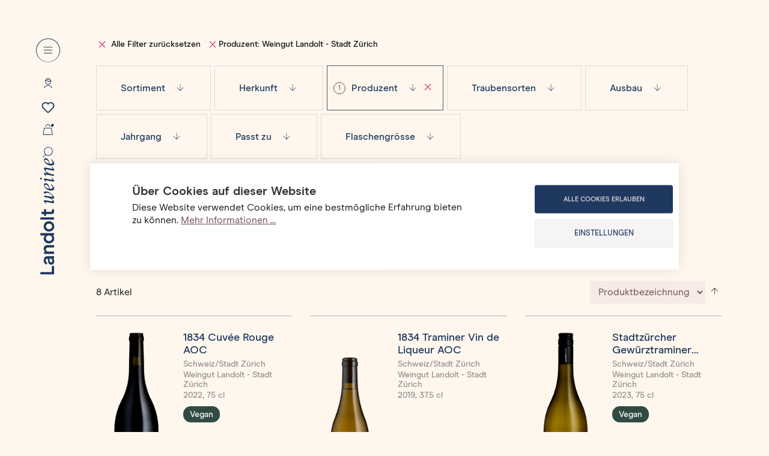

--- FILE ---
content_type: text/html; charset=UTF-8
request_url: https://www.landolt-weine.ch/Shop/?filter=producer,weingut_landolt_stadt_zuerich-zuercher_weingut_landolt_weinland&sortkey=name&sortdirection=asc
body_size: 22154
content:

<!DOCTYPE html>

<html lang="de-CH"
      itemscope="itemscope"
      itemtype="https://schema.org/WebPage">

                            
    <head>
                                    <meta charset="utf-8">
            
                            <meta name="viewport"
                      content="width=device-width, initial-scale=1, shrink-to-fit=no">
            
                            <meta name="author" content="Landolt Weine"/>
    <meta name="publisher" content="Landolt Weine"/>
    <meta name="robots" content="index,follow"/>
    <meta name="revisit-after" content="15 days"/>
    <meta name="keywords"
            content="                                            weine, landolt, zürcher weine, weisswein, roséwein, rotwein, süsswein, champagner, schaumweine, spirituosen
                                    "/>

    
    <meta name="description"
            content="                    Weine Online Shop -  Weinhandel Zürich - Die Stadt Zürich ist Heimat von Landolt Weine. Der Familienbetrieb ist stolz, ein Stück lokale Weinkultur prägen zu dürfen.                "/>

    <meta name="google-site-verification" content="7JRxmUnfrdU23cyoGLEoob2cBx4Eo36wnmUxbTuNbVQ" />
    <link href="https://www.landolt-weine.ch/bundles/nextagtheme/storefront/assets/fonts/fontello/css/landolt.css?1758792246" as="style">
    <meta name="referrer" content="no-referrer">
    <meta name="referrer" content="never">

            
            
    <meta property="og:type"
            content="website"/>
    <meta property="og:site_name"
            content="Landolt Weine"/>
    <meta property="og:title"
            content="Landolt Weine - Weine Online kaufen"/>
    <meta property="og:description"
            content="                    Weine Online Shop -  Weinhandel Zürich - Die Stadt Zürich ist Heimat von Landolt Weine. Der Familienbetrieb ist stolz, ein Stück lokale Weinkultur prägen zu dürfen.                "/>
    <meta property="og:image"
            content="https://www.landolt-weine.ch/media/e7/e2/21/1606833085/Landolt-Weine.jpg?ts=1618302864"/>

    <meta name="twitter:card"
            content="summary"/>
    <meta name="twitter:site"
            content="Landolt Weine"/>
    <meta name="twitter:title"
            content="Landolt Weine - Weine Online kaufen"/>
    <meta name="twitter:description"
            content="                    Weine Online Shop -  Weinhandel Zürich - Die Stadt Zürich ist Heimat von Landolt Weine. Der Familienbetrieb ist stolz, ein Stück lokale Weinkultur prägen zu dürfen.                "/>
    <meta name="twitter:image"
            content="https://www.landolt-weine.ch/media/e7/e2/21/1606833085/Landolt-Weine.jpg?ts=1618302864"/>

                            <meta itemprop="copyrightHolder"
                      content="Landolt Weine">
                <meta itemprop="copyrightYear"
                      content="">
                <meta itemprop="isFamilyFriendly"
                      content="false">
                <meta itemprop="image"
                      content="https://www.landolt-weine.ch/media/e7/e2/21/1606833085/Landolt-Weine.jpg?ts=1618302864">
            
                                            <meta name="theme-color"
                      content="#fff">
                            
                                                
        <link rel="apple-touch-icon" sizes="180x180" href="https://www.landolt-weine.ch/bundles/nextagtheme/storefront/assets/favicons/apple-touch-icon.png?1758792246">
<link rel="icon" type="image/png" sizes="32x32" href="https://www.landolt-weine.ch/bundles/nextagtheme/storefront/assets/favicons/favicon-32x32.png?1758792246">
<link rel="icon" type="image/png" sizes="16x16" href="https://www.landolt-weine.ch/bundles/nextagtheme/storefront/assets/favicons/favicon-16x16.png?1758792246">
<link rel="manifest" href="https://www.landolt-weine.ch/bundles/nextagtheme/storefront/assets/favicons/site.webmanifest?1758792246">
<link rel="mask-icon" href="https://www.landolt-weine.ch/bundles/nextagtheme/storefront/assets/favicons/safari-pinned-tab.svg?1758792246" color="#6e4853">
<link rel="shortcut icon" href="https://www.landolt-weine.ch/bundles/nextagtheme/storefront/assets/favicons/favicon.ico?1758792246">
<meta name="msapplication-TileColor" content="#fff7ee">
<meta name="msapplication-config" content="https://www.landolt-weine.ch/bundles/nextagtheme/storefront/assets/favicons/browserconfig.xml?1758792246">
<meta name="theme-color" content="#fff7ee">

        
                                    <link rel="canonical" href="https://www.landolt-weine.ch/shop/">
                    
                    <title itemprop="name">Landolt Weine - Weine Online kaufen</title>
        
                                                                        <link rel="stylesheet"
                      href="https://www.landolt-weine.ch/theme/9f407d131afb0de554cf150f15554e21/css/all.css?1764936664">
                                    
                        <script>
        window.features = {"V6_5_0_0":true,"v6.5.0.0":true,"V6_6_0_0":true,"v6.6.0.0":true,"V6_7_0_0":false,"v6.7.0.0":false,"DISABLE_VUE_COMPAT":false,"disable.vue.compat":false,"ACCESSIBILITY_TWEAKS":false,"accessibility.tweaks":false,"ADMIN_VITE":false,"admin.vite":false,"TELEMETRY_METRICS":false,"telemetry.metrics":false,"CACHE_REWORK":false,"cache.rework":false};
    </script>
        
                                                        
            <script>
                                    window.gtagActive = true;
                    window.gtagURL = 'https://www.googletagmanager.com/gtag/js?id=G-KCND68KEE7';
                    window.controllerName = 'navigation';
                    window.actionName = 'index';
                    window.trackOrders = '1';
                    window.gtagTrackingId = 'G-KCND68KEE7';
                    window.dataLayer = window.dataLayer || [];
                    window.gtagConfig = {
                        'anonymize_ip': '1',
                        'cookie_domain': 'none',
                        'cookie_prefix': '_swag_ga',
                    };

                    function gtag() { dataLayer.push(arguments); }
                            </script>
            
            <script>
            window.dataLayer = window.dataLayer || [];
            function gtag() { dataLayer.push(arguments); }

            (() => {
                const analyticsStorageEnabled = document.cookie.split(';').some((item) => item.trim().includes('google-analytics-enabled=1'));
                const adsEnabled = document.cookie.split(';').some((item) => item.trim().includes('google-ads-enabled=1'));

                // Always set a default consent for consent mode v2
                gtag('consent', 'default', {
                    'ad_user_data': adsEnabled ? 'granted' : 'denied',
                    'ad_storage': adsEnabled ? 'granted' : 'denied',
                    'ad_personalization': adsEnabled ? 'granted' : 'denied',
                    'analytics_storage': analyticsStorageEnabled ? 'granted' : 'denied'
                });
            })();
        </script>
            
    
                    <script>(function(w,d,s,l,i){w[l]=w[l]||[];w[l].push({'gtm.start':
        new Date().getTime(),event:'gtm.js'});var f=d.getElementsByTagName(s)[0],
        j=d.createElement(s),dl=l!='dataLayer'?'&l='+l:'';j.async=true;j.src=
        'https://www.googletagmanager.com/gtm.js?id='+i+dl;f.parentNode.insertBefore(j,f);
        })(window,document,'script','dataLayer','GTM-NCZT7VZ');</script>
    
    <!-- Hotjar Tracking Code for https://www.landolt-weine.ch/?sortkey=name&sortdirection=asc&filter= -->
    <script>
        (function(h,o,t,j,a,r){
            h.hj=h.hj||function(){(h.hj.q=h.hj.q||[]).push(arguments)};
            h._hjSettings={hjid:3101547,hjsv:6};
            a=o.getElementsByTagName('head')[0];
            r=o.createElement('script');r.async=1;
            r.src=t+h._hjSettings.hjid+j+h._hjSettings.hjsv;
            a.appendChild(r);
        })(window,document,'https://static.hotjar.com/c/hotjar-','.js?sv=');
    </script>

                            
            
                
                                    <script>
                    window.useDefaultCookieConsent = true;
                </script>
                    
                                <script>
                window.activeNavigationId = '9fd0ff9198754f21961e5aa53d4687de';
                window.router = {
                    'frontend.cart.offcanvas': '/checkout/offcanvas',
                    'frontend.cookie.offcanvas': '/cookie/offcanvas',
                    'frontend.checkout.finish.page': '/checkout/finish',
                    'frontend.checkout.info': '/widgets/checkout/info',
                    'frontend.menu.offcanvas': '/widgets/menu/offcanvas',
                    'frontend.cms.page': '/widgets/cms',
                    'frontend.cms.navigation.page': '/widgets/cms/navigation',
                    'frontend.account.addressbook': '/widgets/account/address-book',
                    'frontend.country.country-data': '/country/country-state-data',
                    'frontend.app-system.generate-token': '/app-system/Placeholder/generate-token',
                    };
                window.salesChannelId = '5089c2705b6342dea0c2eab1bd282371';
            </script>
        
                                <script>
                
                window.breakpoints = {"xs":0,"sm":576,"md":768,"lg":992,"xl":1200,"xxl":1400};
            </script>
        
                                    <script>
                    window.customerLoggedInState = 0;

                    window.wishlistEnabled = 1;
                </script>
                    
                        
                            <script>
                window.themeAssetsPublicPath = 'https://www.landolt-weine.ch/theme/13c04d1a2cb4414b9d4f04ae006fb76f/assets/';
            </script>
        
                                                        <script>
                        window.themeJsPublicPath = 'https://www.landolt-weine.ch/theme/9f407d131afb0de554cf150f15554e21/js/';
                    </script>
                                            <script type="text/javascript" src="https://www.landolt-weine.ch/theme/9f407d131afb0de554cf150f15554e21/js/storefront/storefront.js?1764936664" defer></script>
                                            <script type="text/javascript" src="https://www.landolt-weine.ch/theme/9f407d131afb0de554cf150f15554e21/js/nextag-wordpress/nextag-wordpress.js?1764936664" defer></script>
                                            <script type="text/javascript" src="https://www.landolt-weine.ch/theme/9f407d131afb0de554cf150f15554e21/js/nextag-filter/nextag-filter.js?1764936664" defer></script>
                                            <script type="text/javascript" src="https://www.landolt-weine.ch/theme/9f407d131afb0de554cf150f15554e21/js/nextag-customerportal/nextag-customerportal.js?1764936664" defer></script>
                                            <script type="text/javascript" src="https://www.landolt-weine.ch/theme/9f407d131afb0de554cf150f15554e21/js/nextag-checkout/nextag-checkout.js?1764936664" defer></script>
                                            <script type="text/javascript" src="https://www.landolt-weine.ch/theme/9f407d131afb0de554cf150f15554e21/js/cwb-wallee-payment6/cwb-wallee-payment6.js?1764936664" defer></script>
                                            <script type="text/javascript" src="https://www.landolt-weine.ch/theme/9f407d131afb0de554cf150f15554e21/js/nextag-theme/nextag-theme.js?1764936664" defer></script>
                                                            </head>

    
    <body class="is-ctl-navigation is-act-index
        cg-privat"
    >
                <!-- Google Tag Manager (noscript) -->
        <noscript><iframe src="https://www.googletagmanager.com/ns.html?id=GTM-NCZT7VZ" height="0" width="0" style="display:none;visibility:hidden"></iframe></noscript>
        <!-- End Google Tag Manager (noscript) -->
    
                        <div class="header-area-clip d-print-none">
                <header class="header-area header-white">
                                                        <div class="container-fluid limited">
            <div class="row align-items-center align-content-lg2-between justify-content-lg2-center header-row no-gutters">
                                    <div class="header-logo-col order-lg2-1">
                        	<div class="header-logo-main">
				
					<a class="navbar-brand" href="/" title="Landolt Weine">
									<svg width="147" height="18" fill="none" xmlns="http://www.w3.org/2000/svg" viewbox="0 0 147 18">
						<path d="M0 .464h3.043v14.287h7.685v2.836H0V.464zM14.441 17.433a3.587 3.587 0 01-1.547-1.341 3.81 3.81 0 01-.567-2.012c0-1.031.36-1.96 1.083-2.682.722-.722 2.011-1.238 3.868-1.444l2.682-.36v-.156c0-1.547-.774-2.269-2.321-2.269-.774 0-1.341.155-1.754.516-.412.36-.618.825-.722 1.495l-2.682-.67c.361-1.29.929-2.218 1.806-2.837.825-.67 1.96-.98 3.455-.98 1.496 0 2.734.413 3.765 1.187.98.773 1.496 1.96 1.496 3.455v8.252h-2.527l-.361-1.134c-.722.98-1.857 1.495-3.507 1.495-.774-.051-1.496-.206-2.167-.515zm4.797-2.58c.464-.412.722-.98.722-1.701v-1.444l-2.476.36c-.773.104-1.34.31-1.702.568-.36.258-.515.67-.515 1.186 0 .465.206.877.567 1.187.413.309.928.464 1.599.464.722 0 1.29-.207 1.805-.62zM25.736 5.003h2.476l.413 1.496c.928-1.238 2.218-1.857 3.816-1.857 1.444 0 2.58.412 3.353 1.29.773.876 1.134 2.217 1.134 3.97v7.685h-2.991v-7.22c0-1.96-.825-2.94-2.424-2.94-.825 0-1.444.258-1.96.825s-.774 1.341-.774 2.373v6.962h-2.991V5.003h-.052zM41.983 17.02c-.929-.619-1.65-1.393-2.166-2.424-.516-1.032-.774-2.115-.774-3.353 0-1.237.258-2.32.773-3.352.516-.98 1.238-1.805 2.167-2.372a5.84 5.84 0 013.094-.877c.877 0 1.65.154 2.321.516.67.36 1.186.773 1.547 1.237V.465h2.992v17.122h-2.424L49.1 16.04c-.36.516-.928.98-1.599 1.341-.67.361-1.495.567-2.424.567-1.134-.051-2.166-.31-3.094-.928zm6.034-2.94c.67-.722.98-1.65.98-2.837 0-1.186-.31-2.063-.98-2.785-.67-.722-1.496-1.083-2.476-1.083a3.2 3.2 0 00-1.805.516c-.515.361-.98.825-1.237 1.393a4.283 4.283 0 00-.465 2.011c0 .774.155 1.444.465 2.011.309.568.721 1.084 1.237 1.393.516.361 1.135.516 1.805.516.98 0 1.806-.361 2.476-1.135zM57.094 17.02c-.98-.567-1.753-1.393-2.32-2.424-.568-1.031-.826-2.115-.826-3.352 0-1.238.258-2.321.826-3.353.567-.98 1.34-1.805 2.32-2.372.98-.568 2.115-.877 3.353-.877s2.372.31 3.352.877S65.553 6.91 66.12 7.89c.568.98.877 2.115.877 3.353 0 1.237-.31 2.32-.877 3.352-.567 1.031-1.34 1.805-2.32 2.424-.98.567-2.115.877-3.353.877s-2.373-.258-3.353-.877zm5.88-2.991c.67-.722.98-1.65.98-2.734 0-1.083-.36-2.011-.98-2.733-.67-.722-1.495-1.083-2.527-1.083s-1.857.36-2.527 1.083c-.67.722-.98 1.65-.98 2.733 0 1.135.31 2.063.98 2.785.67.722 1.495 1.083 2.527 1.083 1.031-.051 1.857-.412 2.527-1.134zM68.905.464h2.992v17.123h-2.992V.464zM76.848 16.969c-.67-.62-.98-1.548-.98-2.734v-6.55h-2.166V5.003h2.166v-3.25h2.992v3.25h3.197v2.63H78.86v6.086c0 .877.412 1.341 1.186 1.341a1.7 1.7 0 001.135-.412l1.237 2.114c-.258.31-.619.516-1.134.774a5.316 5.316 0 01-1.96.36c-.928 0-1.805-.309-2.476-.927zM107.639 12.946c0 2.166.619 2.991 1.547 2.991.877 0 2.373-.877 3.714-2.32l.619.463c-2.579 2.682-4.333 3.869-5.519 3.869-.98 0-2.527-.877-2.527-4.023 0-4.849 3.765-8.975 7.014-8.975 1.547 0 2.269.98 2.269 2.321 0 1.6-1.65 3.714-7.065 5.106-.052.155-.052.361-.052.568zm5.106-5.725c0-.929-.309-1.393-1.083-1.393-1.393 0-3.456 2.476-3.92 5.777 3.662-.774 5.003-2.889 5.003-4.384zM119.089 14.132c-.103.464-.155.877-.155 1.135 0 .36.103.567.31.567.154 0 .464-.103.773-.413l1.444-1.186.361.567-2.578 2.166c-.774.671-1.393.98-1.806.98-.464 0-.722-.412-.722-1.186 0-.36.052-.774.155-1.238l1.496-7.89c.051-.413-.103-.62-.31-.62-.154 0-.412.103-.773.413l-.722.567-.361-.567 1.856-1.547c.826-.67 1.393-.98 1.806-.98.515 0 .722.36.722 1.186 0 .31-.052.774-.155 1.186l-1.341 6.86zm2.476-12.946c0 .722-.568 1.341-1.238 1.341-.671 0-1.083-.464-1.083-1.186S119.811 0 120.481 0c.671 0 1.084.516 1.084 1.186zM125.484 7.633c0-.412-.103-.619-.309-.619-.155 0-.413.103-.774.413l-.722.567-.361-.567 1.857-1.547c.825-.67 1.392-.98 1.805-.98.516 0 .619.464.619 1.29 0 .309 0 .721-.103 1.134l-.258 1.547c1.857-1.754 4.538-3.92 5.879-3.92.826 0 1.187.67 1.187 1.65 0 .516-.052.929-.155 1.445l-1.238 6.137c-.103.465-.155.877-.155 1.135 0 .361.104.567.31.567.155 0 .464-.103.773-.412l1.445-1.187.361.568-2.579 2.166c-.774.67-1.393.98-1.805.98-.464 0-.722-.413-.722-1.186 0-.361.051-.774.154-1.238l1.393-7.272c.155-.826-.052-1.187-.877-1.187-1.392 0-4.126 2.27-5.157 7.995l-.465 2.527h-1.805l1.599-8.871c.052-.516.103-.929.103-1.135zM139.1 12.946c0 2.166.619 2.991 1.548 2.991.876 0 2.372-.877 3.713-2.32l.619.463c-2.579 2.682-4.332 3.869-5.519 3.869-.98 0-2.527-.877-2.527-4.023 0-4.849 3.765-8.975 7.014-8.975 1.548 0 2.27.98 2.27 2.321 0 1.6-1.651 3.714-7.066 5.106-.052.155-.052.361-.052.568zm5.158-5.725c0-.929-.31-1.393-1.083-1.393-1.393 0-3.456 2.476-3.92 5.777 3.662-.774 5.003-2.889 5.003-4.384zM97.324 5.364h1.96l-1.548 8.407c-.258 1.392-.36 1.908.62 1.908 1.392 0 4.28-3.352 4.28-6.344 0-1.908-.98-2.32-.98-3.249 0-.619.31-1.238 1.135-1.238.928 0 1.599.774 1.599 2.218 0 6.447-6.602 10.78-7.891 10.78-1.445 0-1.135-1.857-.826-3.817-2.011 2.27-4.074 3.816-4.848 3.816-1.444 0-1.238-1.753-.877-3.661l.98-5.57c.103-.465.155-.878.155-1.135 0-.361-.103-.568-.31-.568-.154 0-.464.103-.773.413l-1.083.825-.361-.567 2.218-1.805c.773-.67 1.392-.98 1.805-.98.464 0 .722.412.722 1.186 0 .36-.052.774-.155 1.238l-1.083 6.498c-.206 1.393-.361 1.909.619 1.909s3.043-1.909 3.662-5.313l.98-4.951z" fill="#F6ECE1"/>
					</svg>
							</a>
			</div>
                    </div>
                
                
                                                                                                                                    
                    <div class="header-menu-buttons col col-auto ms-auto header-actions-col d-print-none order-lg2-0 has-teaser">
                        <div class="row no-gutters align-items-center justify-content-lg2-center">                                                        
                                                            <div class="col-auto order-lg2-3">
                                    <div class="search-toggle">
                                        <button class="btn header-actions-btn open-search-button search-toggle-btn js-search-toggle-btn"
                                                type="button"
                                                title="Suche"
                                                aria-label="Suche">
                                            <i class="icon-search-2"></i>
                                        </button>
                                    </div>
                                </div>
                                                                                        <div class="col-auto col-lg2-12 text-lg2-center order-lg2-1">
                                    <div class="account-menu">
                                            
                        <a href="/account/login"
                title="Konto"
                class="btn account-menu-btn header-menu-btn"
                aria-label="Konto">
                <i class="icon-profile"></i>
            </a>
            
            <div class="dropdown-menu dropdown-menu-right account-menu-dropdown js-account-menu-dropdown d-lg2-none">
            

        
            <div class="offcanvas-header">
                            <button class="btn btn-light offcanvas-close js-offcanvas-close">
                                            <span class="icon icon-x icon-sm">
                                        <svg xmlns="http://www.w3.org/2000/svg" xmlns:xlink="http://www.w3.org/1999/xlink" width="24" height="24" viewBox="0 0 24 24"><defs><path d="m10.5858 12-7.293-7.2929c-.3904-.3905-.3904-1.0237 0-1.4142.3906-.3905 1.0238-.3905 1.4143 0L12 10.5858l7.2929-7.293c.3905-.3904 1.0237-.3904 1.4142 0 .3905.3906.3905 1.0238 0 1.4143L13.4142 12l7.293 7.2929c.3904.3905.3904 1.0237 0 1.4142-.3906.3905-1.0238.3905-1.4143 0L12 13.4142l-7.2929 7.293c-.3905.3904-1.0237.3904-1.4142 0-.3905-.3906-.3905-1.0238 0-1.4143L10.5858 12z" id="icons-default-x" /></defs><use xlink:href="#icons-default-x" fill="#758CA3" fill-rule="evenodd" /></svg>
                    </span>                    
                                            Menü schliessen
                                    </button>
                    </div>
    
            <div class="offcanvas-body">
                <div class="account-menu">
                                    <div class="account-menu-login">
                    <a href="/account/login"
                       title="Anmelden"
                       class="btn btn-primary account-menu-login-button">
                        Anmelden
                    </a>

                    <div class="account-menu-register">
                        oder <a href="/account/login"
                                                            title="orRegisterLink">orRegisterLink</a>
                    </div>
                </div>
                    
                    <div class="account-menu-links">
                    <div class="header-account-menu">
        <div class="card account-menu-inner">
                                        
            			<div class="list-group list-group-flush account-aside-list-group">
												<a href="/account" title="Übersicht" class="list-group-item list-group-item-action account-aside-item">
						Übersicht
					</a>
				
									<a href="/account/profile" title="Persönliches Profil" class="list-group-item list-group-item-action account-aside-item">
						Persönliches Profil
					</a>
				
									<a href="/account/address" title="Adressen" class="list-group-item list-group-item-action account-aside-item">
						Adressen
					</a>
				
									<a href="/account/payment" title="Zahlungsarten" class="list-group-item list-group-item-action account-aside-item">
						Zahlungsarten
					</a>
				
									<a href="/account/order?limit=200" title="Bestellungen" class="list-group-item list-group-item-action account-aside-item">
						Bestellungen
					</a>
													<a href="/account/orderlists"
						title="Bestelllisten"
						class="list-group-item list-group-item-action account-aside-item">
						Bestelllisten
					</a>
									</div>
	
                        </div>
    </div>
            </div>
            </div>
        </div>
            </div>
                                        </div>
                                </div>
                            
                                                                                                <div class="col-auto col-lg2-12 text-lg2-center order-lg2-1">
                                        <div class="header-wishlist">
                                            <a class="btn header-wishlist-btn header-actions-btn"
                                               href="/wishlist"
                                               title="Merkzettel"
                                               aria-label="Merkzettel">
                                                    
            <span class="header-wishlist-icon">
            <span class="icon icon-heart">
                                        <svg xmlns="http://www.w3.org/2000/svg" xmlns:xlink="http://www.w3.org/1999/xlink" width="24" height="24" viewBox="0 0 24 24"><defs><path d="M20.0139 12.2998c1.8224-1.8224 1.8224-4.7772 0-6.5996-1.8225-1.8225-4.7772-1.8225-6.5997 0L12 7.1144l-1.4142-1.4142c-1.8225-1.8225-4.7772-1.8225-6.5997 0-1.8224 1.8224-1.8224 4.7772 0 6.5996l7.519 7.519a.7.7 0 0 0 .9899 0l7.5189-7.519zm1.4142 1.4142-7.519 7.519c-1.0543 1.0544-2.7639 1.0544-3.8183 0L2.572 13.714c-2.6035-2.6035-2.6035-6.8245 0-9.428 2.6035-2.6035 6.8246-2.6035 9.4281 0 2.6035-2.6035 6.8246-2.6035 9.428 0 2.6036 2.6035 2.6036 6.8245 0 9.428z" id="icons-default-heart" /></defs><use xlink:href="#icons-default-heart" fill="#758CA3" fill-rule="evenodd" /></svg>
                    </span>        </span>
    
    
    
    <span class="badge bg-primary header-wishlist-badge"
          id="wishlist-basket"
          data-wishlist-storage="true"
          data-wishlist-storage-options="{&quot;listPath&quot;:&quot;\/wishlist\/list&quot;,&quot;mergePath&quot;:&quot;\/wishlist\/merge&quot;,&quot;pageletPath&quot;:&quot;\/wishlist\/merge\/pagelet&quot;}"
          data-wishlist-widget="true"
          data-wishlist-widget-options="{&quot;showCounter&quot;:true}"
    ></span>
                                            </a>
                                        </div>
                                    </div>
                                                            
                                                            <div class="col-auto col-lg2-12 text-lg2-center order-lg2-2">
                                    <div class="header-cart" data-off-canvas-cart="true">
                                        <a class="btn header-menu-btn"
                                        href="/checkout/cart"
										data-cart-widget="true"
                                        title="Warenkorb"
                                        aria-label="Warenkorb">
                                                <i class="icon-cart"></i>
        <span class="next-header-cart-badge"></span>
                                        </a>
                                    </div>
                                </div>
                            
                                                            <div class="col-auto order-lg2-0">
                                    <div class="menu-button">
                                                                                    <button class="nav-toggle header-menu-btn open-menu-button" aria-label="Menu">
                                                                                                    <i class="icon-nav-toggle-open"></i>
                                                    <i class="icon-nav-toggle-close"></i>
                                                                                            </button>
                                                                            </div>
                                </div>
                                                    </div>
                    </div>
                
                                    <div class="header-language d-none d-lg2-flex align-items-end order-lg2-2">
                                        
                        </div>
                            </div>
        </div>
                                        </header>
            </div>
            <header id="header-navigation" class="header-area header-black">
                                                <div class="container-fluid limited">
            <div class="row align-items-center align-content-lg2-between justify-content-lg2-center header-row no-gutters">
                                    <div class="header-logo-col order-lg2-1">
                        	<div class="header-logo-main">
				
					<a class="navbar-brand" href="/" title="Landolt Weine">
									<svg width="147" height="18" fill="none" xmlns="http://www.w3.org/2000/svg" viewbox="0 0 147 18">
						<path d="M0 .464h3.043v14.287h7.685v2.836H0V.464zM14.441 17.433a3.587 3.587 0 01-1.547-1.341 3.81 3.81 0 01-.567-2.012c0-1.031.36-1.96 1.083-2.682.722-.722 2.011-1.238 3.868-1.444l2.682-.36v-.156c0-1.547-.774-2.269-2.321-2.269-.774 0-1.341.155-1.754.516-.412.36-.618.825-.722 1.495l-2.682-.67c.361-1.29.929-2.218 1.806-2.837.825-.67 1.96-.98 3.455-.98 1.496 0 2.734.413 3.765 1.187.98.773 1.496 1.96 1.496 3.455v8.252h-2.527l-.361-1.134c-.722.98-1.857 1.495-3.507 1.495-.774-.051-1.496-.206-2.167-.515zm4.797-2.58c.464-.412.722-.98.722-1.701v-1.444l-2.476.36c-.773.104-1.34.31-1.702.568-.36.258-.515.67-.515 1.186 0 .465.206.877.567 1.187.413.309.928.464 1.599.464.722 0 1.29-.207 1.805-.62zM25.736 5.003h2.476l.413 1.496c.928-1.238 2.218-1.857 3.816-1.857 1.444 0 2.58.412 3.353 1.29.773.876 1.134 2.217 1.134 3.97v7.685h-2.991v-7.22c0-1.96-.825-2.94-2.424-2.94-.825 0-1.444.258-1.96.825s-.774 1.341-.774 2.373v6.962h-2.991V5.003h-.052zM41.983 17.02c-.929-.619-1.65-1.393-2.166-2.424-.516-1.032-.774-2.115-.774-3.353 0-1.237.258-2.32.773-3.352.516-.98 1.238-1.805 2.167-2.372a5.84 5.84 0 013.094-.877c.877 0 1.65.154 2.321.516.67.36 1.186.773 1.547 1.237V.465h2.992v17.122h-2.424L49.1 16.04c-.36.516-.928.98-1.599 1.341-.67.361-1.495.567-2.424.567-1.134-.051-2.166-.31-3.094-.928zm6.034-2.94c.67-.722.98-1.65.98-2.837 0-1.186-.31-2.063-.98-2.785-.67-.722-1.496-1.083-2.476-1.083a3.2 3.2 0 00-1.805.516c-.515.361-.98.825-1.237 1.393a4.283 4.283 0 00-.465 2.011c0 .774.155 1.444.465 2.011.309.568.721 1.084 1.237 1.393.516.361 1.135.516 1.805.516.98 0 1.806-.361 2.476-1.135zM57.094 17.02c-.98-.567-1.753-1.393-2.32-2.424-.568-1.031-.826-2.115-.826-3.352 0-1.238.258-2.321.826-3.353.567-.98 1.34-1.805 2.32-2.372.98-.568 2.115-.877 3.353-.877s2.372.31 3.352.877S65.553 6.91 66.12 7.89c.568.98.877 2.115.877 3.353 0 1.237-.31 2.32-.877 3.352-.567 1.031-1.34 1.805-2.32 2.424-.98.567-2.115.877-3.353.877s-2.373-.258-3.353-.877zm5.88-2.991c.67-.722.98-1.65.98-2.734 0-1.083-.36-2.011-.98-2.733-.67-.722-1.495-1.083-2.527-1.083s-1.857.36-2.527 1.083c-.67.722-.98 1.65-.98 2.733 0 1.135.31 2.063.98 2.785.67.722 1.495 1.083 2.527 1.083 1.031-.051 1.857-.412 2.527-1.134zM68.905.464h2.992v17.123h-2.992V.464zM76.848 16.969c-.67-.62-.98-1.548-.98-2.734v-6.55h-2.166V5.003h2.166v-3.25h2.992v3.25h3.197v2.63H78.86v6.086c0 .877.412 1.341 1.186 1.341a1.7 1.7 0 001.135-.412l1.237 2.114c-.258.31-.619.516-1.134.774a5.316 5.316 0 01-1.96.36c-.928 0-1.805-.309-2.476-.927zM107.639 12.946c0 2.166.619 2.991 1.547 2.991.877 0 2.373-.877 3.714-2.32l.619.463c-2.579 2.682-4.333 3.869-5.519 3.869-.98 0-2.527-.877-2.527-4.023 0-4.849 3.765-8.975 7.014-8.975 1.547 0 2.269.98 2.269 2.321 0 1.6-1.65 3.714-7.065 5.106-.052.155-.052.361-.052.568zm5.106-5.725c0-.929-.309-1.393-1.083-1.393-1.393 0-3.456 2.476-3.92 5.777 3.662-.774 5.003-2.889 5.003-4.384zM119.089 14.132c-.103.464-.155.877-.155 1.135 0 .36.103.567.31.567.154 0 .464-.103.773-.413l1.444-1.186.361.567-2.578 2.166c-.774.671-1.393.98-1.806.98-.464 0-.722-.412-.722-1.186 0-.36.052-.774.155-1.238l1.496-7.89c.051-.413-.103-.62-.31-.62-.154 0-.412.103-.773.413l-.722.567-.361-.567 1.856-1.547c.826-.67 1.393-.98 1.806-.98.515 0 .722.36.722 1.186 0 .31-.052.774-.155 1.186l-1.341 6.86zm2.476-12.946c0 .722-.568 1.341-1.238 1.341-.671 0-1.083-.464-1.083-1.186S119.811 0 120.481 0c.671 0 1.084.516 1.084 1.186zM125.484 7.633c0-.412-.103-.619-.309-.619-.155 0-.413.103-.774.413l-.722.567-.361-.567 1.857-1.547c.825-.67 1.392-.98 1.805-.98.516 0 .619.464.619 1.29 0 .309 0 .721-.103 1.134l-.258 1.547c1.857-1.754 4.538-3.92 5.879-3.92.826 0 1.187.67 1.187 1.65 0 .516-.052.929-.155 1.445l-1.238 6.137c-.103.465-.155.877-.155 1.135 0 .361.104.567.31.567.155 0 .464-.103.773-.412l1.445-1.187.361.568-2.579 2.166c-.774.67-1.393.98-1.805.98-.464 0-.722-.413-.722-1.186 0-.361.051-.774.154-1.238l1.393-7.272c.155-.826-.052-1.187-.877-1.187-1.392 0-4.126 2.27-5.157 7.995l-.465 2.527h-1.805l1.599-8.871c.052-.516.103-.929.103-1.135zM139.1 12.946c0 2.166.619 2.991 1.548 2.991.876 0 2.372-.877 3.713-2.32l.619.463c-2.579 2.682-4.332 3.869-5.519 3.869-.98 0-2.527-.877-2.527-4.023 0-4.849 3.765-8.975 7.014-8.975 1.548 0 2.27.98 2.27 2.321 0 1.6-1.651 3.714-7.066 5.106-.052.155-.052.361-.052.568zm5.158-5.725c0-.929-.31-1.393-1.083-1.393-1.393 0-3.456 2.476-3.92 5.777 3.662-.774 5.003-2.889 5.003-4.384zM97.324 5.364h1.96l-1.548 8.407c-.258 1.392-.36 1.908.62 1.908 1.392 0 4.28-3.352 4.28-6.344 0-1.908-.98-2.32-.98-3.249 0-.619.31-1.238 1.135-1.238.928 0 1.599.774 1.599 2.218 0 6.447-6.602 10.78-7.891 10.78-1.445 0-1.135-1.857-.826-3.817-2.011 2.27-4.074 3.816-4.848 3.816-1.444 0-1.238-1.753-.877-3.661l.98-5.57c.103-.465.155-.878.155-1.135 0-.361-.103-.568-.31-.568-.154 0-.464.103-.773.413l-1.083.825-.361-.567 2.218-1.805c.773-.67 1.392-.98 1.805-.98.464 0 .722.412.722 1.186 0 .36-.052.774-.155 1.238l-1.083 6.498c-.206 1.393-.361 1.909.619 1.909s3.043-1.909 3.662-5.313l.98-4.951z" fill="#F6ECE1"/>
					</svg>
							</a>
			</div>
                    </div>
                
                
                                                                                                                                    
                    <div class="header-menu-buttons col col-auto ms-auto header-actions-col d-print-none order-lg2-0 has-teaser">
                        <div class="row no-gutters align-items-center justify-content-lg2-center">                                                        
                                                            <div class="col-auto order-lg2-3">
                                    <div class="search-toggle">
                                        <button class="btn header-actions-btn open-search-button search-toggle-btn js-search-toggle-btn"
                                                type="button"
                                                title="Suche"
                                                aria-label="Suche">
                                            <i class="icon-search-2"></i>
                                        </button>
                                    </div>
                                </div>
                                                                                        <div class="col-auto col-lg2-12 text-lg2-center order-lg2-1">
                                    <div class="account-menu">
                                            
                        <a href="/account/login"
                title="Konto"
                class="btn account-menu-btn header-menu-btn"
                aria-label="Konto">
                <i class="icon-profile"></i>
            </a>
            
            <div class="dropdown-menu dropdown-menu-right account-menu-dropdown js-account-menu-dropdown d-lg2-none">
            

        
            <div class="offcanvas-header">
                            <button class="btn btn-light offcanvas-close js-offcanvas-close">
                                            <span class="icon icon-x icon-sm">
                                        <svg xmlns="http://www.w3.org/2000/svg" xmlns:xlink="http://www.w3.org/1999/xlink" width="24" height="24" viewBox="0 0 24 24"><use xlink:href="#icons-default-x" fill="#758CA3" fill-rule="evenodd" /></svg>
                    </span>                    
                                            Menü schliessen
                                    </button>
                    </div>
    
            <div class="offcanvas-body">
                <div class="account-menu">
                                    <div class="account-menu-login">
                    <a href="/account/login"
                       title="Anmelden"
                       class="btn btn-primary account-menu-login-button">
                        Anmelden
                    </a>

                    <div class="account-menu-register">
                        oder <a href="/account/login"
                                                            title="orRegisterLink">orRegisterLink</a>
                    </div>
                </div>
                    
                    <div class="account-menu-links">
                    <div class="header-account-menu">
        <div class="card account-menu-inner">
                                        
            			<div class="list-group list-group-flush account-aside-list-group">
												<a href="/account" title="Übersicht" class="list-group-item list-group-item-action account-aside-item">
						Übersicht
					</a>
				
									<a href="/account/profile" title="Persönliches Profil" class="list-group-item list-group-item-action account-aside-item">
						Persönliches Profil
					</a>
				
									<a href="/account/address" title="Adressen" class="list-group-item list-group-item-action account-aside-item">
						Adressen
					</a>
				
									<a href="/account/payment" title="Zahlungsarten" class="list-group-item list-group-item-action account-aside-item">
						Zahlungsarten
					</a>
				
									<a href="/account/order?limit=200" title="Bestellungen" class="list-group-item list-group-item-action account-aside-item">
						Bestellungen
					</a>
													<a href="/account/orderlists"
						title="Bestelllisten"
						class="list-group-item list-group-item-action account-aside-item">
						Bestelllisten
					</a>
									</div>
	
                        </div>
    </div>
            </div>
            </div>
        </div>
            </div>
                                        </div>
                                </div>
                            
                                                                                                <div class="col-auto col-lg2-12 text-lg2-center order-lg2-1">
                                        <div class="header-wishlist">
                                            <a class="btn header-wishlist-btn header-actions-btn"
                                               href="/wishlist"
                                               title="Merkzettel"
                                               aria-label="Merkzettel">
                                                    
            <span class="header-wishlist-icon">
            <span class="icon icon-heart">
                                        <svg xmlns="http://www.w3.org/2000/svg" xmlns:xlink="http://www.w3.org/1999/xlink" width="24" height="24" viewBox="0 0 24 24"><use xlink:href="#icons-default-heart" fill="#758CA3" fill-rule="evenodd" /></svg>
                    </span>        </span>
    
    
    
    <span class="badge bg-primary header-wishlist-badge"
          id="wishlist-basket"
          data-wishlist-storage="true"
          data-wishlist-storage-options="{&quot;listPath&quot;:&quot;\/wishlist\/list&quot;,&quot;mergePath&quot;:&quot;\/wishlist\/merge&quot;,&quot;pageletPath&quot;:&quot;\/wishlist\/merge\/pagelet&quot;}"
          data-wishlist-widget="true"
          data-wishlist-widget-options="{&quot;showCounter&quot;:true}"
    ></span>
                                            </a>
                                        </div>
                                    </div>
                                                            
                                                            <div class="col-auto col-lg2-12 text-lg2-center order-lg2-2">
                                    <div class="header-cart" data-off-canvas-cart="true">
                                        <a class="btn header-menu-btn"
                                        href="/checkout/cart"
										data-cart-widget="true"
                                        title="Warenkorb"
                                        aria-label="Warenkorb">
                                                <i class="icon-cart"></i>
        <span class="next-header-cart-badge"></span>
                                        </a>
                                    </div>
                                </div>
                            
                                                            <div class="col-auto order-lg2-0">
                                    <div class="menu-button">
                                                                                    <button class="nav-toggle header-menu-btn open-menu-button" aria-label="Menu">
                                                                                                    <i class="icon-nav-toggle-open"></i>
                                                    <i class="icon-nav-toggle-close"></i>
                                                                                            </button>
                                                                            </div>
                                </div>
                                                    </div>
                    </div>
                
                                    <div class="header-language d-none d-lg2-flex align-items-end order-lg2-2">
                                        
                        </div>
                            </div>
        </div>
                                </header>
        
                        <div class="menu-wrapper d-lg-flex">
        <div class="menu-wrapper__menu">
            <div class="menu-inner d-flex flex-wrap h-100">
                                                    <nav class="main-menu w-100 align-self-center">
                        <ul>
                                                                                                                            
                                                                    <li>
                                        <a class="nav-link main-navigation-link active"
                                            href="https://www.landolt-weine.ch/shop/"
                                            itemprop="url"
                                                                                        title="Shop">
                                            <div class="main-navigation-link-text">
                                                <span itemprop="name">Shop</span>
                                            </div>
                                        </a>
                                    </li>
                                                                                                                                                            
                                                                    <li>
                                        <a class="nav-link main-navigation-link"
                                            href="https://www.landolt-weine.ch/geschenke/"
                                            itemprop="url"
                                                                                        title="Geschenke">
                                            <div class="main-navigation-link-text">
                                                <span itemprop="name">Geschenke</span>
                                            </div>
                                        </a>
                                    </li>
                                                                                                                                                            
                                                                    <li>
                                        <a class="nav-link main-navigation-link"
                                            href="/cms/veranstaltungen/"
                                            itemprop="url"
                                                                                        title="Tastings &amp; Events">
                                            <div class="main-navigation-link-text">
                                                <span itemprop="name">Tastings &amp; Events</span>
                                            </div>
                                        </a>
                                    </li>
                                                                                                                                                            
                                                                    <li>
                                        <a class="nav-link main-navigation-link"
                                            href="/cms/unsere-winzer"
                                            itemprop="url"
                                                                                        title="Unsere Winzer">
                                            <div class="main-navigation-link-text">
                                                <span itemprop="name">Unsere Winzer</span>
                                            </div>
                                        </a>
                                    </li>
                                                                                    </ul>
                    </nav>
                                <div class="meta-menuwrapper w-100 align-self-end">
                                                                <nav class="meta-menu">
                                                            <ul>
                                                                                                                        <li>
                                                <a
                                                href="/cms/weingut/"
                                                title="Das Weingut Landolt">
                                                    Das Weingut Landolt
                                                </a>
                                            </li>
                                                                                                                                                                <li>
                                                <a
                                                href="/cms/wissenswertes/"
                                                title="Über uns">
                                                    Über uns
                                                </a>
                                            </li>
                                                                                                                                                                <li>
                                                <a
                                                href="/cms/raumvermietung/"
                                                title="Vinothek &amp; Eventlocation">
                                                    Vinothek &amp; Eventlocation
                                                </a>
                                            </li>
                                                                                                                                                                <li>
                                                <a
                                                href="/cms/weinblog"
                                                title="Weinblog">
                                                    Weinblog
                                                </a>
                                            </li>
                                                                                                                                                                <li>
                                                <a
                                                href="/cms/kontakt/"
                                                title="Kontakt">
                                                    Kontakt
                                                </a>
                                            </li>
                                                                                                                                                                <li>
                                                <a
                                                href="/cms/jobs/"
                                                title="Jobs">
                                                    Jobs
                                                </a>
                                            </li>
                                                                                                            </ul>
                                                    </nav>
                                                                <div class="header-language d-lg-none">
                                            
                            </div>
                                    </div>
            </div>
        </div>

                                                                                                                                                                                 
                            <div class="menu-wrapper__teaser d-none d-lg-block">

                    
                    <div class="d-flex h-100 justify-content-center align-items-center">
                        <div class="card product-box">
                            <div class="card-body">
                                <div class="product-inner d-flex flex-wrap h-100">
                                    <div class="product-info-top d-lg2-none">
                                        <a href="/sauvignon-blanc-alkoholfrei/02118007" title="Sauvignon blanc Alkoholfrei" class="h4 product-name">Sauvignon blanc Alkoholfrei</a>
                                                                                    <div class="product-add-info product-producer">
                                                Weingut Zotz
                                            </div>
                                                                                                                                                                                                            <div class="product-add-info product-year">
                                                75
                                                                                                    cl
                                                                                            </div>
                                        
                                        <div class="product-badges">
                                                                                         <span class="badge badge-isRarity">Rarität</span>
                                                                                                                                                                                    <span class="badge badge-isVegan">Vegan</span>
                                                                                                                                                                            </div>
                                    </div>
                                    <div class="product-image-wrapper text-center">
                                                                                <a href="/sauvignon-blanc-alkoholfrei/02118007" title="Sauvignon blanc Alkoholfrei" class="is-standard">
                                                                                            
                                                                    
                        
                        
    
    
    
                    
                
        
                
                    
            <img src="https://www.landolt-weine.ch/media/9a/0a/61/1765465226/21186.png?ts=1765465226"                             srcset="https://www.landolt-weine.ch/thumbnail/9a/0a/61/1765465226/21186_360x700.png?ts=1765795008 360w, https://www.landolt-weine.ch/thumbnail/9a/0a/61/1765465226/21186_170x330.png?ts=1765795008 170w, https://www.landolt-weine.ch/thumbnail/9a/0a/61/1765465226/21186_67x67.png?ts=1765795008 67w, https://www.landolt-weine.ch/thumbnail/9a/0a/61/1765465226/21186_62x120.png?ts=1765795008 62w, https://www.landolt-weine.ch/thumbnail/9a/0a/61/1765465226/21186_280x280.png?ts=1765795008 280w"                                 sizes="(min-width: 1200px) , (min-width: 992px) 350px, (min-width: 768px) 390px, (min-width: 576px) 500px, (min-width: 0px) 500px, 100vw"
                                         class="product-image lazyload" alt="Landolt - Sauvignon blanc Alkoholfrei" title="Sauvignon blanc Alkoholfrei" loading="eager"        />
                                                                                        </a>
                                    </div>
                                    <div class="product-info d-flex flex-wrap align-content-center">
                                        <div class="product-info-top d-none d-lg2-block w-100">
                                            <a href="/sauvignon-blanc-alkoholfrei/02118007" title="Sauvignon blanc Alkoholfrei" class="h4 product-name">Sauvignon blanc Alkoholfrei</a>
                                                                                            <div class="product-add-info product-producer">
                                                    Weingut Zotz
                                                </div>
                                                                                                                                                                                                                                <div class="product-add-info product-year">
                                                    75
                                                </div>
                                            
                                            <div class="product-badges">
                                                                                                    <span class="badge badge-isRarity">Rarität</span>
                                                                                                                                                                                                    <span class="badge badge-isVegan">Vegan</span>
                                                                                                                                                                                            </div>
                                        </div>
                                        <div class="product-info-bottom w-100">
                                            <div class="d-flex flex-lg2-wrap justify-content-between">
                                                <div class="product-price">
                                                    <div class="product-price-info">
                                                        
                                                        <div class="product-price">
                                                            CHF 14.90
                                                        </div>
                                                                                                            </div>
                                                    <div class="product-action order-lg2-2">
                                                        <div class="d-flex justify-content-between align-content-start">
                                                            <a href="/sauvignon-blanc-alkoholfrei/02118007" class="btn btn-block btn-buy" title="Jetzt einkaufen" aria-label="Jetzt einkaufen">
                                                                <span class="btn-text">Jetzt einkaufen</span>
                                                                <i class="icon-add-to-cart"></i>
                                                            </a>
                                                        </div>
                                                    </div>
                                                </div>
                                            </div>
                                        </div>
                                    </div>
                                </div>
                            </div>
                        </div>
                    </div>
                </div>
                        </div>
            
                    	                        <div class="site-search-block">
        <div class="container-fluid limited">
            <div class="row">
                <div class="col-12">
                    <div class="d-flex justify-content-end">
                        <a href="#" class="close-search-button" aria-label="close"><i class="icon-close-medium"></i></a>
                    </div>
                </div>
            </div>
            <div class="row">
                <div class="col-12">
                    <div class="site-search w-100">
                        <form action="/suche"
                                method="get"
                                data-search-widget="true"
								data-search-widget-options="{&quot;searchWidgetMinChars&quot;:2}"
                                data-url="/dosuggest?search="
                                class="header-search-form">
                                                            <div class="input-group">
                                                                            <div class="input-group-prepend">
                                            <span class="input-group-text">
                                                <i class="icon-search"></i>
                                            </span>
                                        </div>
                                                                                                                <input type="search"
												id="header-main-search-input"
                                                name="search"
                                                class="form-control header-search-input"
                                                autocomplete="off"
                                                autocapitalize="off"
                                                placeholder="Nach Weinen und mehr suchen"
                                                aria-label="Nach Weinen und mehr suchen"
                                                maxlength="30"
                                                value=""
                                        >
                                                                                                                <div class="input-group-append">
                                            <button type="submit"
                                                    class="btn btn-primary header-search-btn"
                                                    aria-label="Suche">
                                                <span class="header-search-icon">
                                                    <span class="d-lg2-none">
                                                        <i class="icon-search"></i>
                                                    </span>
                                                    <span class="d-none d-lg2-block">
                                                        Suche
                                                    </span>
                                                </span>
                                            </button>
											<button class="btn header-close-btn js-search-close-btn d-none"
													type="button"
													aria-label="Die Dropdown-Suche schließen">
												<span class="header-close-icon">
													<span class="icon icon-x">
                                        <svg xmlns="http://www.w3.org/2000/svg" xmlns:xlink="http://www.w3.org/1999/xlink" width="24" height="24" viewBox="0 0 24 24"><use xlink:href="#icons-default-x" fill="#758CA3" fill-rule="evenodd" /></svg>
                    </span>												</span>
											</button>
                                        </div>
                                                        
                                </div>
                                                    </form>
                    </div>
                </div>
            </div>
        </div>
    </div>
                
        <div class="page-wrapper 
                        shop-page        ">
                            <noscript class="noscript-main">
                    
    <div role="alert"
                  class="alert alert-info alert-has-icon">
                                                                                        <span class="icon icon-info" aria-hidden="true">
                                        <svg xmlns="http://www.w3.org/2000/svg" xmlns:xlink="http://www.w3.org/1999/xlink" width="24" height="24" viewBox="0 0 24 24"><defs><path d="M12 7c.5523 0 1 .4477 1 1s-.4477 1-1 1-1-.4477-1-1 .4477-1 1-1zm1 9c0 .5523-.4477 1-1 1s-1-.4477-1-1v-5c0-.5523.4477-1 1-1s1 .4477 1 1v5zm11-4c0 6.6274-5.3726 12-12 12S0 18.6274 0 12 5.3726 0 12 0s12 5.3726 12 12zM12 2C6.4772 2 2 6.4772 2 12s4.4772 10 10 10 10-4.4772 10-10S17.5228 2 12 2z" id="icons-default-info" /></defs><use xlink:href="#icons-default-info" fill="#758CA3" fill-rule="evenodd" /></svg>
                    </span>                                                    
                                    
                    <div class="alert-content-container">
                                                    
                                                        <div class="alert-content">                                                    Um unseren Shop in vollem Umfang nutzen zu können, empfehlen wir Ihnen Javascript in Ihrem Browser zu aktivieren.
                                                                </div>                
                                                                </div>
            </div>
                </noscript>
            
            
                            <main>
                        <div class="container-main">
                                                                                                                                <div class="cms-page">
                                                    
    <div class="cms-sections">
                                            
            
            
            
                                        
                                    
                            <div class="cms-section filterlist-section pt-0 pos-0 cms-section-default"
                     style="">

                                <div class="cms-section-default boxed">
                                    
                
    
    
    
    
    
            
    
                
            
    <div class="cms-block  pos-0 cms-block-text position-relative"
         style=";">

            
			
								
	
                    <div class="cms-block-container"
                 style="">
                                    <div class="cms-block-container-row row cms-row ">
                                
    <div class="col-12" data-cms-element-id="37b8a22abbe24eb7970e763133242502">
                        <div class="next-filter-block"
        id="nextagfilter-filterorientation"
        data-orientation="horizontal">
        <div id="nextagFilterlist_1"></div>
    </div>
    <script src="/js/nextag-filter.js?v=20251205"></script>		 
    <script>
        document.addEventListener('DOMContentLoaded', function() {
            "use strict";
            let horizontal = `    <div class="row">
        <div class="col-12">
            <template v-if="nextFilterBlockLoading">
                <div class="next-filter-loading horizontal">
                    <div v-if="search != ''" class="page-title-block">
                        <h1 class="page-title">
                            Suchergebnisse für "[[search]]"
                        </h1>
                    </div>
                    <div v-if="showFilter" class="next-filter-filter-list"></div>
                    <div class="next-filter-product-list"></div>
                </div>
            </template>
            <template v-else-if="products.length == 0">
                <h1 v-if="showarticlecount" class="page-title">
                        Keine Artikel gefunden
                </h1>
            </template>
            <template v-else>
                <div v-if="search != ''" class="page-title-block">
                    <h1 class="page-title">
                        Suchergebnisse für "[[search]]"
                    </h1>
                </div>
                <div v-else-if="config.title">
                    <h2 class="h2__section-title">[[config.title]]</h2>
                </div>
                <div v-if="showFilter">
                    <template v-if="showCategories && search == ''">
                                                    <nav id="category-navigation-area">
                                <div class="navigation__list navigation__list--overview navigation__list--horizontal">
                                    <h2>Sortiment</h2>
                                    <div class="navigation__list--categories">
                                                                                <div class="navigation__list--category">
                                            <ul class="navigation__list navigation__list--main">
                                                <li
                                                    @click="mainCategoryNavigationClick"
                                                    :class="{ 'active-menu' : mainCatMenuActive }"
                                                >
                                                    <a href="#" class="selected-category disabled"><span>[[level1CategoriesSelected.label]]</span></a>
                                                    <ul>
                                                        <li v-for="cat in level1Categories">
                                                            <a :href="cat.url">[[ cat.label ]]</a>
                                                        </li>
                                                    </ul>
                                                </li>
                                            </ul>
                                        </div>
                                                                                <div class="navigation__list--category">
                                            <ul class="navigation__list navigation__list--sub">
                                                <li
                                                    @click="subCategoryNavigationClick"
                                                    :class="{ 'active-menu' : subCatMenuActive }">
                                                    <a href="#" class="selected-category disabled" v-if="level2CategoriesSelected">[[level2CategoriesSelected.label]]</a>
                                                    <a v-else href="" class="disabled">Produktgruppe wählen</a>
                                                    <ul>
                                                        <li v-for="cat in level2Categories">
                                                            <a :href="cat.url">[[ cat.label ]]</a>
                                                        </li>
                                                    </ul>
                                                </li>
                                            </ul>
                                        </div>
                                    </div>
                                </div>
                            </nav>
                                            </template>
                                            <div v-if="filterGroups.length > 0" class="next-filter-filter-list layout-horizontal" :data-filteramount="filterGroups.length">
                            <div class="d-flex justify-content-between">
                                <button class="btn btn-light filter-panel-wrapper-toggle d-flex d-lg2-none align-items-center ml-auto d-print-none"
                                    :class="{open: filterGroupVisibilityState}"
                                    type="button"
                                    aria-haspopup="true"
                                    aria-expanded="false"
                                    aria-label="Menü"
                                    @click="filterGroupVisibilityState = !filterGroupVisibilityState"
                                    >
                                    Filter
                                    <i class="icon-arrow-right"></i>
                                </button>
                            </div>

                            <div class="filter-panel-wrapper"
                                :class="{open: filterGroupVisibilityState}"
                            >
                                <div class="filter-header d-flex d-lg2-none justify-content-between align-items-center">
                                    <div class="h3">Filter</div>
                                    <button class="btn btn-light btn-close d-flex align-items-center"
                                        :class="{open: filterGroupVisibilityState}"
                                        type="button"
                                        aria-label="Close"
                                        @click="filterGroupVisibilityState = !filterGroupVisibilityState"
                                    >
                                        <i class="icon-close-medium"></i>
                                    </button>
                                </div>
                                                                    <div v-show="filterSelected"
                                        class="reset-filters d-flex flex-wrap"
                                        :class="{ filterSelected: filterSelected }">
                                        <div class="reset-filter reset-filter-all d-flex align-items-center"
                                            @click="resetFilterClick();">
                                            <span class="label">Alle Filter zurücksetzen</span>
                                        </div>
                                        <template v-for="bookmarkItemSelected in bookmarkItemsSelected">
                                            <div v-if="bookmarkItemSelected.group=='Auszeichnungen' || bookmarkItemSelected.group=='Awards' || bookmarkItemSelected.group=='Vegan' || bookmarkItemSelected.group=='Bio'  || bookmarkItemSelected.group=='Organic'" class="reset-filter bookmark-item d-flex align-items-center" @click="bookmarkItemsToggle(bookmarkItemSelected.item.id)">[[bookmarkItemSelected.group]]</div>
                                            <div v-else-if="bookmarkItemSelected.group=='Aktion Privat' || bookmarkItemSelected.group=='Aktion Gastro' || bookmarkItemSelected.group=='Aktion Partner'" class="reset-filter bookmark-item d-flex align-items-center" @click="bookmarkItemsToggle(bookmarkItemSelected.item.id)">Aktion</div>
                                            <div v-else-if="bookmarkItemSelected.group=='Promotion Privat' || bookmarkItemSelected.group=='Promotion Gastro' || bookmarkItemSelected.group=='Promotion Partner'" class=" reset-filter bookmark-item d-flex align-items-center" @click=" bookmarkitemstoggle(bookmarkitemselected.item.id)">Promotion</div>
                                            <div v-else class="reset-filter bookmark-item d-flex align-items-center" @click="bookmarkItemsToggle(bookmarkItemSelected.item.id)">[[bookmarkItemSelected.group]]: [[bookmarkItemSelected.item.label]]</div>
                                        </template>
                                    </div>
                                
                                <div class="filter-groups d-flex flex-wrap">
                                    <filterGroup v-for="filterGroup in filterGroups"
                                        type="filter"
                                        :key="filterGroup.id"
                                        :filterGroup="filterGroup">

                                    </filterGroup>
                                </div>
                                <div class="filter-action d-lg2-none text-right">
                                    <button class="btn btn-primary"
                                        :class="{open: filterGroupVisibilityState}"
                                        type="button"
                                        aria-label="Close"
                                        @click="filterGroupVisibilityState = !filterGroupVisibilityState"
                                    >
                                        Anwenden
                                    </button>
                                </div>
                            </div>
                            <div class="filter-buttons d-flex flex-wrap justify-content-center justify-content-lg2-start">
                                <filterGroup v-for="filterGroup in filterGroups"
                                    type="button"
                                    :key="filterGroup.id"
                                    :filterGroup="filterGroup">
                                </filterGroup>
                            </div>
                        </div>
                                    </div>
                                    <div class="next-filter-product-list cms-element-product-listing" ref="nextFilterProductList">
                        <div class="toolbar-next d-md-flex justify-content-md-between align-items-md-center">
                            <div v-if="showarticlecount" class="product-count-cat">
                                <div class="product-count">
                                    <span>[[ filteredProductCount ]] Artikel</span>
                                </div>
                            </div>
                            <div v-if="!infiniteScrollEnabled" class="pagination-block d-flex justify-content-center align-items-center">
                                <nav class="pagination">
                                    <paginate-links v-if="paginationActive"
                                        for="products"
                                        :show-step-links="true"
                                        :limit="5">
                                    </paginate-links>
                                </nav>
                                <div v-if="allowedItemsPerPage.length > 1" class="items-per-page">
                                    <select @change="changeItemsPerPage" class="form-control" title="Artikel">
                                        <option v-for="number in allowedItemsPerPage"
                                                :value="number"
                                                :selected="number === itemsPerPage">
                                            [[ number ]]
                                        </option>
                                    </select>
                                </div>
                            </div>
                                                            <div v-if="showSorter" class="sorting">
                                    <div class="sorting-block d-flex justify-content-center justify-content-md-end align-items-center">
                                        <div class="sorting-list" v-if="sortingActive">
                                            <select @change="changeSorting" title="Sortieren nach">
                                                <option v-for="sortingItem in sorting.list" :value="sortingItem.key" :selected="sorting.current.key === sortingItem.key">
                                                    [[ sortingItem.label ]]
                                                </option>
                                            </select>
                                        </div>
                                        <div class="sorting-direction" v-if="sorting.current.changeDirectionAllowed" @click="toggleDirection(sorting.current)">
                                            <div v-if="sorting.current.direction && sorting.current.direction.toLowerCase() === 'desc'" title="absteigend">

                                                <i class="icon-arrow-down"></i>
                                            </div>
                                            <div v-else title="aufsteigend">
                                                <i class="icon-arrow-up"></i>
                                            </div>
                                        </div>
                                    </div>
                                </div>
                                                    </div>
                        <div class="cms-block-container" ref="cms-block-container">
                            <paginate v-if="products.length > 0"
                                        name="products"
                                        class="row cms-listing-row js-listing-wrapper"
                                        :list="sortedProducts"
                                        :per="itemsPerPage"
                                        tag="div"
                                        :click-handler="pushPageToUrl(paginate.products.page)">
                                <product :product="product"
                                    @needContent="addToLoadContentQueue(product)"
                                    v-for="product in paginated('products')"
                                    :key="product.id">
                                </product>
                            </paginate>
                        </div>

                                                    <div class="d-flex justify-content-center show-more-button-block">
                                <button class="btn btn-primary"
                                    v-if="scrollCanLoad && additionalScrollItems + allowedItemsPerPage[0] <= filteredProductCount"
                                    @click="scrollByShowMoreButton">Mehr anzeigen
                                </button>
                                <div v-if="!scrollCanLoad">
                                    <svg version="1.1" id="L2" xmlns="http://www.w3.org/2000/svg" xmlns:xlink="http://www.w3.org/1999/xlink" x="0px" y="0px" viewBox="0 0 100 100" enable-background="new 0 0 100 100" xml:space="preserve"><circle fill="none" stroke="#000" stroke-width="4" stroke-miterlimit="10" cx="50" cy="50" r="48"></circle><line fill="none" stroke-linecap="round" stroke="#000" stroke-width="4" stroke-miterlimit="10" x1="50" y1="50" x2="85" y2="50.5" transform="rotate(133.617 50 50)"><animateTransform attributeName="transform" dur="2s" type="rotate" from="0 50 50" to="360 50 50" repeatCount="indefinite"></animateTransform></line><line fill="none" stroke-linecap="round" stroke="#000" stroke-width="4" stroke-miterlimit="10" x1="50" y1="50" x2="49.5" y2="74" transform="rotate(17.8156 50 50)"><animateTransform attributeName="transform" dur="15s" type="rotate" from="0 50 50" to="360 50 50" repeatCount="indefinite"></animateTransform></line></svg>
                                </div>
                            </div>
                        
                        <div class="toolbar-next d-md-flex justify-content-md-between align-items-md-center">
                            <div  v-if="showarticlecount" class="product-count-cat">
                                <div class="product-count">
                                    <span>[[ filteredProductCount ]] Artikel</span>
                                </div>
                            </div>
                            <div v-if="!infiniteScrollEnabled" class="pagination-block d-flex justify-content-center align-items-center">
                                <nav class="pagination">
                                    <paginate-links v-if="paginationActive"
                                        for="products"
                                        :show-step-links="true"
                                        :limit="5">
                                    </paginate-links>
                                </nav>
                                <div v-if="allowedItemsPerPage.length > 1" class="items-per-page">
                                    <select @change="changeItemsPerPage" class="form-control" title="Artikel">
                                        <option v-for="number in allowedItemsPerPage" :value="number"
                                                :selected="number === itemsPerPage">
                                            [[ number ]]
                                        </option>
                                    </select>
                                </div>
                            </div>
                                                    </div>
                    </div>
                    <template v-if="wordpress && wordpress.pages">
                        <div class="search-result-wordpress-block">
                            <div class="h2__section-title">Webseite</div>
                            <div class="search-result-container">
                                <div v-for="post in wordpress.pages" class="search-result-container-item">
                                    <a :href="post.link">
                                        <div class="h3">[[post.title.rendered]]</div>
                                        <div class="search-result-excerpt" v-html="post.excerpt.rendered"></div>
                                    </a>
                                </div>
                            </div>
                        </div>
                    </template>
                    <template v-if="wordpress && wordpress.posts">
                        <div class="search-result-wordpress-block">
                            <div class="h2__section-title">News / Blog</div>
                            <div class="search-result-container">
                                <div v-for="post in wordpress.posts" class="search-result-container-item">
                                    <a :href="post.link">
                                        <div class="h3">[[post.title.rendered]]</div>
                                        <div class="search-result-excerpt" v-html="post.excerpt.rendered"></div>
                                    </a>
                                </div>
                            </div>
                        </div>
                    </template>
                            </template>
        </div>
    </div>
`
            let horizontalGroup = `	<div v-if="(type == 'button' && showAsButton && ((filterGroup.urlKey !='privatepromotion' && filterGroup.urlKey !='partnerpromotion' && filterGroup.urlKey != 'gastropromotion') 
		|| (filterGroup.urlKey=='partnerpromotion' && 'privat' == 'partner') 
		|| (filterGroup.urlKey=='privatepromotion' && 'privat' == 'privat') 
		|| (filterGroup.urlKey=='gastropromotion' && 'privat' == 'gastro'))) &&
		filterGroup.urlKey=='privatepromotion' && !hideGroupButton && 'privat' == 'privat'"
		class=" filter-button" :id=" filterGroup.urlKey" :class="{expanded: expanded}">
		<button @click="toggleSelectedButton()" class="btn w-100 d-flex flex-wrap justify-content-center align-items-center" :class="buttonFilterClass()">
			<div class="icon">
				<img 	
					src="https://www.landolt-weine.ch/bundles/nextagtheme/storefront/assets/images/icons-produkte/icon-produkte-aktion.svg?1758792246"
					:alt="filterGroup.label"
					:title="'Landolt - ' + filterGroup.label"
					height="81"
					width="81"
				>
			</div>
			<div class="label">
				[[getGroupLabel]]				
			</div>
		</button>
	</div>
	<div v-else-if="(type == 'button' && showAsButton && ((filterGroup.urlKey !='privatepromotion' && filterGroup.urlKey !='partnerpromotion' && filterGroup.urlKey != 'gastropromotion') 
		|| (filterGroup.urlKey=='partnerpromotion' && 'privat' == 'partner') 
		|| (filterGroup.urlKey=='privatepromotion' && 'privat' == 'privat') 
		|| (filterGroup.urlKey=='gastropromotion' && 'privat' == 'gastro'))) &&
		filterGroup.urlKey=='gastropromotion' && !hideGroupButton  && 'privat' == 'gastro'"
		class=" filter-button" :id=" filterGroup.urlKey" :class="{expanded: expanded}">
		<button @click="toggleSelectedButton()" class="btn w-100 d-flex flex-wrap justify-content-center align-items-center" :class="buttonFilterClass()">
			<div class="icon">
				<img 	
					src="https://www.landolt-weine.ch/bundles/nextagtheme/storefront/assets/images/icons-produkte/icon-produkte-aktion.svg?1758792246"
					:alt="filterGroup.label"
					:title="'Landolt - ' + filterGroup.label"
					height="81"
					width="81"
				>
			</div>
			<div class="label">
				[[getGroupLabel]]
			</div>
		</button>
	</div>
	<div v-else-if="(type == 'button' && showAsButton && ((filterGroup.urlKey !='privatepromotion' && filterGroup.urlKey !='partnerpromotion' && filterGroup.urlKey != 'gastropromotion') 
		|| (filterGroup.urlKey=='partnerpromotion' && 'privat' == 'partner') 
		|| (filterGroup.urlKey=='privatepromotion' && 'privat' == 'privat') 
		|| (filterGroup.urlKey=='gastropromotion' && 'privat' == 'gastro'))) &&
		filterGroup.urlKey=='partnerpromotion' && !hideGroupButton  && 'privat' == 'partner'"
		class=" filter-button" :id=" filterGroup.urlKey" :class="{expanded: expanded}">
		<button @click="toggleSelectedButton()" class="btn w-100 d-flex flex-wrap justify-content-center align-items-center" :class="buttonFilterClass()">
			<div class="icon">
				<img 	
					src="https://www.landolt-weine.ch/bundles/nextagtheme/storefront/assets/images/icons-produkte/icon-produkte-aktion.svg?1758792246"
					:alt="filterGroup.label"
					:title="'Landolt - ' + filterGroup.label"
					height="81"
					width="81"
				>
			</div>
			<div class="label">
				[[getGroupLabel]]
			</div>
		</button>
	</div>
	<div v-else-if="(type == 'button' && showAsButton && ((filterGroup.urlKey !='privatepromotion' && filterGroup.urlKey !='partnerpromotion' && filterGroup.urlKey != 'gastropromotion') 
		|| (filterGroup.urlKey=='partnerpromotion' && 'privat' == 'partner') 
		|| (filterGroup.urlKey=='privatepromotion' && 'privat' == 'privat') 
		|| (filterGroup.urlKey=='gastropromotion' && 'privat' == 'gastro'))) &&
		filterGroup.urlKey !='privatepromotion' && !hideGroupButton  && filterGroup.urlKey !='gastropromotion' && filterGroup.urlKey!='partnerpromotion'"
		class=" filter-button" :id=" filterGroup.urlKey" :class="{expanded: expanded}">
		<button @click="toggleSelectedButton()" class="btn w-100 d-flex flex-wrap justify-content-center align-items-center" :class="buttonFilterClass()">
			<div class="icon">
				<img v-if="filterGroup.urlKey == 'new'" 
					src="https://www.landolt-weine.ch/bundles/nextagtheme/storefront/assets/images/icons-produkte/icon-produkte-aktion.svg?1758792246"
					:alt="filterGroup.label"
					:title="'Landolt - ' + filterGroup.label"
					height="81"
					width="81"
				>
				<img v-if="filterGroup.urlKey == 'recommendation'" 
					src="https://www.landolt-weine.ch/bundles/nextagtheme/storefront/assets/images/icons-produkte/icon-produkte-rotweine.svg?1758792246"
					:alt="filterGroup.label"
					:title="'Landolt - ' + filterGroup.label"
					height="81"
					width="81"
				>
				<img v-if="filterGroup.urlKey == 'organic'" 
					src="https://www.landolt-weine.ch/bundles/nextagtheme/storefront/assets/images/icons-produkte/icon-produkte-roseweine.svg?1758792246"
					:alt="filterGroup.label"
					:title="'Landolt - ' + filterGroup.label"
					height="81"
					width="81"
				>
				<img v-if="filterGroup.urlKey == 'vegan'" 
					src="https://www.landolt-weine.ch/bundles/nextagtheme/storefront/assets/images/icons-produkte/icon-produkte-schaumweine.svg?1758792246"
					:alt="filterGroup.label"
					:title="'Landolt - ' + filterGroup.label"
					height="81"
					width="81"
				>
				<img v-if="filterGroup.urlKey == 'demeter'" 
					src="https://www.landolt-weine.ch/bundles/nextagtheme/storefront/assets/images/icons-produkte/icon-produkte-demeter.svg?1758792246"
					:alt="filterGroup.label"
					:title="'Landolt - ' + filterGroup.label"
					height="81"
					width="81"
				>
				<img v-if="filterGroup.urlKey == 'awards'" 
					src="https://www.landolt-weine.ch/bundles/nextagtheme/storefront/assets/images/icons-produkte/icon-produkte-suessweine.svg?1758792246"
					:alt="filterGroup.label"
					:title="'Landolt - ' + filterGroup.label"
					height="81"
					width="81"
				>
				<img v-if="filterGroup.urlKey == 'rarity'" 
					src="https://www.landolt-weine.ch/bundles/nextagtheme/storefront/assets/images/icons-produkte/icon-produkte-raritaeten.svg?1758792246"
					:alt="filterGroup.label"
					:title="'Landolt - ' + filterGroup.label"
					height="81"
					width="81"
				>
			</div>
			<div class="label">
				[[filterGroup.label]]
			</div>
		</button>
	</div>
	<div v-else-if="type == 'filter' && !showAsButton" 
		class="filter-group" 
		:id="filterGroup.urlKey" 
		:class="{expanded: expanded, 'disabled': hideGroup}"
		:style="[elmBlockHeight > 0 ? { height: elmBlockHeight + 'px' } : {}]"
	>
		<div class="title-block text-nowrap"
			:class="{'filter-selected': filterSelected}"
			:ref="'filter_title_' + filterGroup.id"
		>
			<div v-if="filterGroup.selectedItems().length > 0 && filterGroup.filterItemOrder > 0" class="d-flex justify-content-center align-items-center filter-title__count">[[filterGroup.selectedItems().length]]</div>
			<div v-if="showLabel" class="title" @click="toggleExpanded()">[[filterGroup.label]]</div>
			<div v-if="showResetFilter" v-show="filterSelected" class="reset-filter" @click="filterGroup.reset()"></div>
		</div>
		<div class="filter-block" 
			:ref="'filter_block_' + filterGroup.id"
		>
			<div class="d-flex justify-content-between align-items-center mb-3">
				<div class="h3 mb-0">[[filterGroup.label]]</div>
				<div v-if="showResetFilter" v-show="filterSelected" class="reset-filter--text" @click="filterGroup.reset()">Filter zurücksetzen</div>
			</div>
			<div v-if="typeAhead" v-show="expanded" class="type-ahead">
				<input type="text" class="form-control" v-model="typeAheadSearch" title="Suche" placeholder="Suche">
			</div>
			<ul v-if="filterGroup.showAsTree !== 1">				
				<template v-for="filterItem in visibleItems">					
					<filterItem :filterItem="filterItem" :key="filterItem.id"></filterItem>
				</template>
			</ul>
			<treeFilter v-else :items="visibleItems"></treeFilter>
			<div class="more-less" v-if="showMoreLess" @click="toggleMoreLessExpanded()">
				<span class="more-less-label more" v-show="!moreLessExpanded">Mehr anzeigen</span>
				<span class="more-less-label less" v-show="moreLessExpanded">Weniger anzeigen</span>
			</div>
		</div>
	</div>
`
            let horizontalItem = `	<li v-if="filterItem.count > 0">
		<div @click="toggleSelected()" 
			class="filter-item d-flex align-items-center" 
			:class="{selected: filterItem.selected, active: filterItem.active, 'd-none': !filterItem.active}"
		>
			<span class="icon"></span>
			<span class="label">[[filterItem.label]]</span>
			<span class="ml-auto">
				<span class="count">[[filterItem.count]]</span>
			</span>
		</div>
	</li>
`
            let treeFilter = `<div>
    <ul>
        <li v-for="item in items" v-if="item.count > 0">
        	<div v-if="item.count > 0" 
                
                class="filter-item d-flex align-items-center" 
                :class="{selected: item.selected, active: item.active, 'd-none': !item.active, 'show-subitems': item.showSubItems}"
            >
                <span v-if="item.subitems !== undefined && item.subitems.length > 0"
                    @click="toggleShowSubItems(item)"
                >
                    <span v-if="item.showSubItems" class="plus-minus minus">
                        <i class="icon-minus"></i>
                    </span>
                    <span v-else class="plus-minus plus">
                        <i class="icon-plus"></i>
                    </span>
                </span>
                <span v-else class="plus-minus empty"></span>
                <span class="icon" @click.stop="toggleTreeSelected(item)"></span>
                <span class="label" @click.stop="toggleTreeSelected(item)">[[item.label]]</span>
                <span class="ml-auto">
                    <span class="count">[[item.count]]</span>
                </span>
            </div>
            <ul v-if="item.subitems !== undefined && item.subitems.length > 0">
                <template v-for="subitem in item.subitems">
                    <li v-if="subitem.count > 0">
                        <div  @click.stop="toggleTreeSelected(subitem, item)" class="filter-item subfilter-item d-flex align-items-center" :class="{selected: subitem.selected, active: subitem.active, 'd-none': !subitem.active}">
                            <span class="icon"></span>
                            <span class="label">[[subitem.label]]</span>
                            <span class="ml-auto">
                                <span class="count">[[subitem.count]]</span>
                            </span>
                        </div>
                    </li>
                </template>
            </ul>
        </li>
    </ul>
</div>`

            let vertical = `            <div class="row">
            <template v-if="nextFilterBlockLoading">
                <div class="col-12">
                    <div class="row next-filter-loading vertical">
                        <div v-if="search != ''" class="col-12 page-title-block">
                            <h1 class="page-title">
                                Suchergebnisse für "[[search]]"
                            </h1>
                        </div>
                        <div v-if="showFilter" class="col-md-3">
                            <div class="next-filter-filter-list"></div>
                        </div>
                        <div :class="showFilter ?'col-md-9':'col-md-12'">
                            <div class="next-filter-product-list"></div>
                        </div>
                    </div>
                </div>
            </template>
            <template v-else-if="products.length == 0">
                <div v-if="showFilter" class="col-lg-3">
                    <template v-if="showCategories && search == ''">
                                                    <nav id="category-navigation-area">
                                <div class="navigation__list navigation__list--overview navigation__list--vertical">
                                    <h2>Sortiment</h2>
                                    <div class="navigation__list--categories">
                                                                                <div  v-if="orderedLevel1Categories && orderedLevel1Categories.length > 0" class="navigation__list--category">
                                            <ul class="navigation__list navigation__list--main">
                                                <li
                                                        @click="mainCategoryNavigationClick"
                                                        :class="{ 'active-menu' : mainCatMenuActive }"
                                                >
                                                    <a v-if="level1CategoriesSelected" href="#" class="selected-category disabled"><span>[[level1CategoriesSelected.label]]</span></a>
                                                    <ul>
                                                        <li v-for="cat in orderedLevel1Categories">
                                                            <a v-if="cat && cat.label" :href="cat.url">[[ cat.label ]]</a>
                                                        </li>
                                                    </ul>
                                                </li>
                                            </ul>
                                        </div>
                                        <div v-if="orderedLevel2Categories && orderedLevel2Categories.length > 0" class="navigation__list--category">
                                                                                        <ul class="navigation__list navigation__list--sub">
                                                <li
                                                        @click="subCategoryNavigationClick"
                                                        :class="{ 'active-menu' : subCatMenuActive }">
                                                    <a href="#" class="selected-category disabled"
                                                    v-if="level2CategoriesSelected && level2CategoriesSelected.label">[[level2CategoriesSelected.label]]</a>
                                                    <a v-else href=""
                                                    class="disabled">Produktgruppe wählen</a>
                                                    <ul>
                                                        <li v-for="cat in orderedLevel2Categories">
                                                            <a v-if="cat && cat.label" :href="cat.url">[[ cat.label ]]</a>
                                                        </li>
                                                    </ul>
                                                </li>
                                            </ul>
                                        </div>
                                    </div>
                                </div>
                            </nav>
                                            </template>
                </div>
                <div :class="showFilter ?'col-lg-9':'col-12'">
                    <div v-if="search != ''">
                            <h1 class="page-title">
                                Suchergebnisse für "[[search]]"
                            </h1>
                        </div>
                    <div class="next-filter-product-list cms-element-product-listing" ref="nextFilterProductList">
                        <h1 v-if="showarticlecount" class="page-title">
                            Keine Artikel gefunden
                        </h1>
                    </div>
                    <template v-if="wordpress && wordpress.pages">
                        <div class="search-result-wordpress-block">
                        <h4>Webseite</h4>
                            <ul class="search-result-container">
                                <li v-for="post in wordpress.pages" class="search-suggest-product js-result">
                                    <a :href="post.link">
                                        <h5>[[post.title.rendered]]</h5>
                                        <div class="post-excerpt" v-html="post.excerpt.rendered"></div>
                                    </a>
                                </li>
                            </ul>
                        </div>
                    </template>
                    <template v-if="wordpress && wordpress.posts">
                        <div class="search-result-wordpress-block">
                            <h4>News / Blog</h4>
                            <ul class="search-result-container">
                                <li v-for="post in wordpress.posts" class="search-suggest-product js-result">
                                    <a :href="post.link">
                                        <h5>[[post.title.rendered]]</h5>
                                        <div class="post-excerpt" v-html="post.excerpt.rendered"></div>
                                    </a>
                                </li>
                            </ul>
                        </div>
                    </template>
                </div>
            </template>
            <template v-else>
                <div v-if="search != ''" class="col-12">
                    <h1 class="page-title">
                        Suchergebnisse für "[[search]]"
                    </h1>
                </div>

                <div v-if="showFilter" class="col-lg-3">
                    <div class="filter-col">
                        <template v-if="showCategories && search == ''">
                                                            <nav id="category-navigation-area">
                                    <div class="navigation__list navigation__list--overview navigation__list--vertical">
                                        <h2>Sortiment</h2>
                                        <div class="navigation__list--categories">
                                                                                        <div v-if="orderedLevel1Categories && orderedLevel1Categories.length > 0" class="navigation__list--category">
                                                <ul class="navigation__list navigation__list--main">
                                                    <li
                                                            @click="mainCategoryNavigationClick"
                                                            :class="{ 'active-menu' : mainCatMenuActive }"                                                >
                                                        <a v-if="level1CategoriesSelected" href="#" class="selected-category disabled"><span>[[level1CategoriesSelected.label]]</span></a>
                                                        <a v-else href="#" class="selected-category disabled"><span>Produktgruppe</span></a>
                                                        <ul>
                                                            <li v-for="cat in orderedLevel1Categories">
                                                                <a :href="cat.url">[[ cat.label ]]</a>
                                                            </li>
                                                        </ul>
                                                    </li>
                                                </ul>
                                            </div>
                                            <div v-if="orderedLevel2Categories && orderedLevel2Categories.length > 0" class="navigation__list--category">
                                                                                                <ul class="navigation__list navigation__list--sub">
                                                    <li
                                                            @click="subCategoryNavigationClick"
                                                            :class="{ 'active-menu' : subCatMenuActive }">
                                                        <a href="#" class="selected-category disabled"
                                                        v-if="level2CategoriesSelected">[[level2CategoriesSelected.label]]</a>
                                                        <a v-else href=""
                                                        class="disabled">Produktgruppe wählen</a>
                                                        <ul>
                                                            <li v-for="cat in orderedLevel2Categories">
                                                                <a v-if="cat && cat.label" :href="cat.url">[[ cat.label ]]</a>
                                                            </li>
                                                        </ul>
                                                    </li>
                                                </ul>
                                            </div>
                                        </div>
                                    </div>
                                </nav>
                                                    </template>
                        <div v-if="filterGroups.length > 0" class="next-filter-filter-list layout-vertical">
                            <button class="btn btn-light filter-panel-wrapper-toggle d-flex d-lg2-none align-items-center d-print-none"
                                    :class="{open: filterGroupVisibilityState}"
                                    type="button"
                                    aria-haspopup="true"
                                    aria-expanded="false"
                                    aria-label="Menü"
                                    @click="filterGroupVisibilityState = !filterGroupVisibilityState"
                            >
                                Filter
                                <i class="icon-arrow-right"></i>
                            </button>

                            <div class="filter-panel-wrapper">
                                <div class="d-flex d-lg2-none justify-content-between align-items-center">
                                    <div class="h3">Filter</div>
                                    <button class="btn btn-light btn-close d-flex align-items-center"
                                        :class="{open: filterGroupVisibilityState}"
                                        type="button"
                                        aria-label="Close"
                                        @click="filterGroupVisibilityState = !filterGroupVisibilityState"
                                    >
                                        <i class="icon-close-medium"></i>
                                    </button>
                                </div>
                                                                    <div v-show="filterSelected"
                                        class="reset-filter reset-filter-all d-flex align-items-center"
                                        :class="{ filterSelected: filterSelected }"
                                        @click="resetFilterClick();">
                                        <span class="label">Alle Filter zurücksetzen</span>
                                    </div>
                                                                <div class="filter-buttons d-flex flex-wrap">
                                    <filterGroup v-for="filterGroup in filterGroups"
                                                type="button"
                                                :key="filterGroup.id"
                                                :filterGroup="filterGroup">
                                    </filterGroup>
                                </div>
                                <div class="filter-groups">
                                    <filterGroup v-for="filterGroup in filterGroups"
                                                type="filter"
                                                :key="filterGroup.id"
                                                :filterGroup="filterGroup">
                                    </filterGroup>
                                </div>
                            </div>
                        </div>
                    </div>
                </div>

                <div :class="showFilter ?'col-lg-9':'col-12'">
                                            <div class="next-filter-product-list cms-element-product-listing" ref="nextFilterProductList">
                            <div class="header-toolbar-block">
                                <template v-if="search == ''">
                                                                    </template>
                                <div class="toolbar-next d-md-flex justify-content-md-between align-items-md-center">
                                                                            <div v-if="showarticlecount" class="product-count-cat">
                                            <div class="product-count">
                                                <span>[[ filteredProductCount ]] Artikel</span>
                                            </div>
                                        </div>
                                                                                                                <div v-if="!infiniteScrollEnabled" class="pagination-block d-flex justify-content-center align-items-center">
                                            <nav class="pagination">
                                                <paginate-links v-if="paginationActive"
                                                                for="products"
                                                                :show-step-links="true"
                                                                :limit="5">
                                                </paginate-links>
                                            </nav>
                                            <div v-if="allowedItemsPerPage.length > 1" class="items-per-page">
                                                <select @change="changeItemsPerPage" class="form-control"
                                                        title="Artikel">
                                                    <option v-for="number in allowedItemsPerPage"
                                                            :value="number"
                                                            :selected="number === itemsPerPage">
                                                        [[ number ]]
                                                    </option>
                                                </select>
                                            </div>
                                        </div>
                                                                                                                <div v-if="showSorter" class="sorting">
                                            <div class="sorting-block d-flex justify-content-center justify-content-md-end align-items-center">
                                                <div class="sorting-list" v-if="sortingActive">
                                                    <select @change="changeSorting" title="Sortieren nach">
                                                        <option v-for="sortingItem in sorting.list" :value="sortingItem.key"
                                                                :selected="sorting.current.key === sortingItem.key">
                                                            [[ sortingItem.label ]]
                                                        </option>
                                                    </select>
                                                </div>
                                                <div class="sorting-direction" v-if="sorting.current.changeDirectionAllowed"
                                                    @click="toggleDirection(sorting.current)">
                                                    <div v-if="sorting.current.direction && sorting.current.direction.toLowerCase() === 'desc'"
                                                        title="absteigend">
                                                        <i class="icon-arrow-down"></i>
                                                    </div>
                                                    <div v-else title="aufsteigend">
                                                        <i class="icon-arrow-up"></i>
                                                    </div>
                                                </div>
                                            </div>
                                        </div>
                                                                    </div>
                            </div>
                            <div class="cms-block-container">
                                <div class="cms-element-product-listing">
                                    <paginate v-if="products.length > 0"
                                            name="products"
                                            class="row cms-listing-row js-listing-wrapper"
                                            :list="sortedProducts"
                                            :per="itemsPerPage"
                                            tag="div"
                                            :click-handler="pushPageToUrl(paginate.products.page)">
                                        <product :product="product" @needContent="addToLoadContentQueue(product)"
                                                v-for="product in paginated('products')" :key="product.id"></product>
                                    </paginate>
                                </div>
                            </div>
                                                            <div class="d-flex justify-content-center show-more-button-block">
                                    <button class="btn btn-primary"
                                            v-if="scrollCanLoad && additionalScrollItems + allowedItemsPerPage[0] <= filteredProductCount"
                                            @click="scrollByShowMoreButton">Mehr anzeigen
                                    </button>
                                    <div v-if="!scrollCanLoad">
                                        <svg version="1.1" id="L2" xmlns="http://www.w3.org/2000/svg"
                                            xmlns:xlink="http://www.w3.org/1999/xlink" x="0px" y="0px"
                                            viewBox="0 0 100 100" enable-background="new 0 0 100 100" xml:space="preserve"><circle
                                                    fill="none" stroke="#000" stroke-width="4" stroke-miterlimit="10"
                                                    cx="50" cy="50" r="48"></circle>
                                            <line fill="none" stroke-linecap="round" stroke="#000" stroke-width="4"
                                                stroke-miterlimit="10" x1="50" y1="50" x2="85" y2="50.5"
                                                transform="rotate(133.617 50 50)">
                                                <animateTransform attributeName="transform" dur="2s" type="rotate"
                                                                from="0 50 50" to="360 50 50"
                                                                repeatCount="indefinite"></animateTransform>
                                            </line>
                                            <line fill="none" stroke-linecap="round" stroke="#000" stroke-width="4"
                                                stroke-miterlimit="10" x1="50" y1="50" x2="49.5" y2="74"
                                                transform="rotate(17.8156 50 50)">
                                                <animateTransform attributeName="transform" dur="15s" type="rotate"
                                                                from="0 50 50" to="360 50 50"
                                                                repeatCount="indefinite"></animateTransform>
                                            </line>
                                        </svg>
                                    </div>
                                </div>
                                                        <div class="toolbar-next d-md-flex justify-content-md-between align-items-md-center">
                                <div v-if="showarticlecount" class="product-count-cat">
                                    <div class="product-count">
                                        <span>[[ filteredProductCount ]] Artikel</span>
                                    </div>
                                </div>
                                <div v-if="!infiniteScrollEnabled" class="pagination-block d-flex justify-content-center align-items-center">
                                    <nav class="pagination">
                                        <paginate-links v-if="paginationActive"
                                                        for="products"
                                                        :show-step-links="true"
                                                        :limit="5">
                                        </paginate-links>
                                    </nav>
                                    <div v-if="allowedItemsPerPage.length > 1" class="items-per-page">
                                        <select @change="changeItemsPerPage" class="form-control"
                                                title="Artikel">
                                            <option v-for="number in allowedItemsPerPage"
                                                    :value="number"
                                                    :selected="number === itemsPerPage">
                                                [[ number ]]
                                            </option>
                                        </select>
                                    </div>
                                </div>
                                                            </div>
                            <template v-if="wordpress && wordpress.pages">
                                <div class="search-result-wordpress-block">
                                    <h4>Webseite</h4>
                                    <ul class="search-result-container">
                                        <li v-for="post in wordpress.pages" class="search-suggest-product js-result">
                                            <a :href="post.link">
                                                <h5>[[post.title.rendered]]</h5>
                                                <div class="post-excerpt" v-html="post.excerpt.rendered"></div>
                                            </a>
                                        </li>
                                    </ul>
                                </div>
                            </template>
                            <template v-if="wordpress && wordpress.posts">
                                <div class="search-result-wordpress-block">
                                    <h4>News / Blog</h4>
                                    <ul class="search-result-container">
                                        <li v-for="post in wordpress.posts" class="search-suggest-product js-result">
                                            <a :href="post.link">
                                                <h5>[[post.title.rendered]]</h5>
                                                <div class="post-excerpt" v-html="post.excerpt.rendered"></div>
                                            </a>
                                        </li>
                                    </ul>
                                </div>
                            </template>
                        </div>
                                    </div>
            </template>
        </div>
    `
            let verticalGroup = `	<div v-if="type == 'button'" class="filter-button" :id="filterGroup.urlKey" :class="{expanded: expanded, 'd-none': hideGroupButton}">
		<button v-if="showAsButton && showToggleSelectedButton(filterGroup)"
			@click="toggleSelectedButton()"
			class="btn d-flex flex-wrap align-items-center"
			:class="buttonFilterClass()">
				<span class="icon"></span>
				<span class="label">[[filterGroup.label]]</span>
		</button>
	</div>
	<div v-else class="filter-group" :id="filterGroup.urlKey" :class="{expanded: expanded, 'd-none': hideGroup}">
		<div v-if="!showAsButton">
			<div class="title-block">
				<div v-if="showLabel" class="title" @click="toggleExpanded()">[[filterGroup.label]]</div>
				<div v-if="showResetFilter" v-show="filterSelected" class="reset-filter" @click="filterGroup.reset()"></div>
			</div>
			<div class="filter-block">
				<div v-if="typeAhead" v-show="expanded" class="type-ahead">
					<input type="text" class="form-control" v-model="typeAheadSearch" title="Suche" placeholder="Suche">
				</div>
				<ul>
					<template v-for="filterItem in visibleItems">
						<filterItem :filterItem="filterItem" :key="filterItem.id"></filterItem>
					</template>
				</ul>
				<div class="more-less" v-if="showMoreLess" @click="toggleMoreLessExpanded()">
					<span class="more-less-label more" v-show="!moreLessExpanded">Mehr anzeigen</span>
					<span class="more-less-label less" v-show="moreLessExpanded">Weniger anzeigen</span>
				</div>
			</div>
		</div>
	</div>
`
            let verticalItem = `	<li v-if="filterItem.count > 0">
		<div @click="toggleSelected()" 
			class="filter-item d-flex align-items-center" 
			:class="{selected: filterItem.selected, active: filterItem.active, 'd-none': !filterItem.active}">
			<span class="icon"></span>
			<span class="label">[[filterItem.label]]</span>
			<span class="ml-auto">
				<span class="count">[[filterItem.count]]</span>
			</span>
		</div>
	</li>
`

            let swiper = `    <nextag-swiper v-if="products && products.length > 0"
                   :title="config.title"
                   :link="config.link"
                   :translations="config.translations"
                   :linkURL="config.linkURL"
                   :swiperProducts="products"
                   :swiperProductsLoaded="swiperProductsLoaded"
                   :wishListConfig="{
                       'isWishListEnabled': true,
                        'texts': {
                            add: 'Zum Merkzettel hinzufügen',
                            remove: 'Vom Merkzettel entfernen'
                        }
                   }"
    >
    </nextag-swiper>
`

            let productItem = `    <div v-if="product.sku" class="cms-listing-col" :ref="product.id" :id="product.id">
        <div class="card product-box box-standard"
             @mouseover="isHovering = true"
             @mouseleave="isHovering = false"
             :class="{hovering: isHovering}"
        >
            <div class="card-body">
                <div class="product-inner d-flex flex-wrap h-100">
                    <div class="product-info-top d-lg2-none">
                                                    <h2 class="h4 product-name"><a :href="product.url" :title="product.name"
                                                           class="h4 product-name">[[product.name]]</a></h2>
                                                                            <p v-if="product.origin != ''" class="product-add-info product-origin">
                                [[product.origin]]</p>
                                                                            <p v-if="product.producer != ''" class="product-add-info product-producer">
                                [[product.producer]]</p>
                                                                            <p v-if="product.year != '' && product.bottleSize != '' && isBottleSizeNumeric()"
                               class="product-add-info product-year">[[product.year]], [[product.bottleSize]] cl</p>
                            <p v-if="product.year != '' && (product.bottleSize == '' ||!isBottleSizeNumeric())"
                               class="product-add-info product-year">[[product.year]]</p>
                            <p v-if="product.year == '' && product.bottleSize != '' && isBottleSizeNumeric()"
                               class="product-add-info product-bottleSize">
                                [[product.bottleSize]] cl
                            </p>
                                                <div v-if="product.badges" class="product-badges">
                            <span v-for="item in product.badges" class="badge" :class="item.class">[[item.label]]</span>
                        </div>
                    </div>
                                            <div class="product-image-wrapper">
                            <div v-if="product.promotionBadge"
                                 class="product-badge-circle d-flex justify-content-center align-items-center">
                                [[product.promotionBadge]]
                            </div>
                            <a :href="product.url" :title="product.name" @click="storeInfinitePosition(product)"
                               class="product-image-link is-standard">
                                <img v-if="product.imageUrl"
                                     src="[data-uri]"
                                     :data-src="product.imageUrl"
                                     class="product-image is-standard lazyload"
                                     :alt="'Landolt - ' + product.name"
                                     :title="product.name">
                                <img v-else
                                     src="[data-uri]"
                                     data-src="https://www.landolt-weine.ch/bundles/nextagtheme/storefront/assets/images/placeholders/placeholder-product.svg?1758792246"
                                     class="product-image img-fluid img-placeholder is-standard lazyload"
                                     :alt="'Landolt - ' + product.name"
                                     :title="product.name">
                            </a>
                        </div>
                                        <div class="product-info d-flex flex-wrap align-content-between">
                        <div class="product-info-top d-none d-lg2-block w-100">
                                                            <h2 class="h4 product-name"><a :href="product.url" :title="product.name"
                                                               class="h4 product-name">[[product.name]]</a></h2>
                                                                                        <p v-if="product.origin != ''" class="product-add-info product-origin">
                                    [[product.origin]]</p>
                                                                                        <p v-if="product.producer != ''" class="product-add-info product-producer">
                                    [[product.producer]]</p>
                                                                                        <p v-if="product.year != '' && product.bottleSize != '' && isBottleSizeNumeric()"
                                   class="product-add-info product-year">[[product.year]], [[product.bottleSize]] cl</p>
                                <p v-if="product.year != '' && (product.bottleSize == '' || !isBottleSizeNumeric())"
                                   class="product-add-info product-year">[[product.year]]</p>
                                <p v-if="product.year == '' && product.bottleSize != '' && isBottleSizeNumeric()"
                                   class="product-add-info product-bottleSize">
                                    [[product.bottleSize]] cl
                                </p>
                                                        <div v-if="product.badges" class="product-badges">
                                <span v-for="item in product.badges" class="badge"
                                      :class="item.class">[[item.label]]</span>
                            </div>
                        </div>
                                                <div v-if="product.sku.startsWith('giftcard') || product.sku == '00000308'"
                             class="product-info-bottom product-info-bottom--giftcard w-100"
                        >
                            <div class="d-flex flex-lg2-wrap justify-content-between">
                                <div class="product-price order-lg2-2">&nbsp;</div>
                                <div class="product-action-group">
                                    <a :href="product.url" class="btn btn-block btn-buy">Zum Detail</a>
                                </div>
                            </div>
                        </div>
                        <div v-else
                             class="product-info-bottom w-100"
                        >
                            <div class="d-flex flex-lg2-wrap justify-content-between">
                                                                    <div class="product-price order-lg2-2">
                                                                                    <div v-if="product.finalPrice && product.finalPrice != 'CHF 0.00'"
                                                 class="product-price-info">
                                                <div class="product-price">
                                                    [[formatPrice(product.finalPrice)]]
                                                                                                    </div>
                                                <div v-if="product.stattPrice"
                                                     class="product-add-info product-old-price">statt
                                                    <del>[[formatPrice(product.stattPrice)]]</del>
                                                </div>
                                            </div>
                                                                            </div>
                                                                <div class="product-action-group">
                                                                            <button
                                                :class="getWishlistClasses(product)"
                                                title="Zum Merkzettel hinzufügen"
                                                data-add-to-wishlist="true"
                                                :data-add-to-wishlist-options="getWishlistOptions(product,{
                                            add: 'Zum Merkzettel hinzufügen',
                                            remove: 'Vom Merkzettel entfernen'
                                        })"
                                        >
                                            <span class="icon icon-heart-fill icon-10 icon-wishlist icon-wishlist-added">
                                        <svg xmlns="http://www.w3.org/2000/svg" xmlns:xlink="http://www.w3.org/1999/xlink" width="24" height="24" viewBox="0 0 24 24"><defs><path d="m21.428 13.714-7.519 7.519a2.7 2.7 0 0 1-3.818 0l-7.52-7.519A6.667 6.667 0 1 1 12 4.286a6.667 6.667 0 1 1 9.428 9.428z" id="icons-default-heart-fill" /></defs><use xlink:href="#icons-default-heart-fill" fill="#758CA3" fill-rule="evenodd" /></svg>
                    </span>                                            <span class="icon icon-heart icon-10 icon-wishlist icon-wishlist-not-added">
                                        <svg xmlns="http://www.w3.org/2000/svg" xmlns:xlink="http://www.w3.org/1999/xlink" width="24" height="24" viewBox="0 0 24 24"><defs><path d="M20.0139 12.2998c1.8224-1.8224 1.8224-4.7772 0-6.5996-1.8225-1.8225-4.7772-1.8225-6.5997 0L12 7.1144l-1.4142-1.4142c-1.8225-1.8225-4.7772-1.8225-6.5997 0-1.8224 1.8224-1.8224 4.7772 0 6.5996l7.519 7.519a.7.7 0 0 0 .9899 0l7.5189-7.519zm1.4142 1.4142-7.519 7.519c-1.0543 1.0544-2.7639 1.0544-3.8183 0L2.572 13.714c-2.6035-2.6035-2.6035-6.8245 0-9.428 2.6035-2.6035 6.8246-2.6035 9.4281 0 2.6035-2.6035 6.8246-2.6035 9.428 0 2.6036 2.6035 2.6036 6.8245 0 9.428z" id="icons-default-heart" /></defs><use xlink:href="#icons-default-heart" fill="#758CA3" fill-rule="evenodd" /></svg>
                    </span>                                        </button>
                                                                                                                <div v-if="!product.showWithoutPurchaseOption" class="product-action">
                                            <form action="/checkout/line-item/add" method="post"
                                                  class="buy-widget" data-add-to-cart="true">
                                                <input type="hidden" name="redirectTo" value="frontend.cart.offcanvas">
                                                <input type="hidden" :name="product.getLineItemProp('id')"
                                                       :value="product.productid">
                                                <input type="hidden" :name="product.getLineItemProp('referencedId')"
                                                       :value="product.productid">
                                                <input type="hidden" :name="product.getLineItemProp('type')"
                                                       value="product">
                                                <input type="hidden" :name="product.getLineItemProp('stackable')"
                                                       value="1">
                                                <input type="hidden" :name="product.getLineItemProp('removable')"
                                                       value="1">
                                                <input type="hidden" :name="product.getLineItemProp('quantity')"
                                                       :value="product.qty">
                                                <div v-if="product"
                                                     class="d-flex product-action-inner justify-content-between align-content-start">
                                                    <nextag-plus-minus-input :product="product"
                                                                             :value="product.packagingSize" :min="1"
                                                                             :max="999"
                                                                             :step="1"></nextag-plus-minus-input>
                                                    <button type="submit" class="btn btn-block btn-buy"
                                                            title="Jetzt einkaufen"
                                                            @click="addToCart(product)"
                                                            aria-label="Jetzt einkaufen">
                                                        <i class="icon-add-to-cart"></i>
                                                    </button>
                                                </div>
                                            </form>
                                        </div>
                                        <div v-else class="product-action">
                                            <a :href="product.url" @click="storeInfinitePosition(product)"
                                               class="btn btn-light btn-detail"
                                               title="Nicht verfügbar">
                                                Nicht verfügbar
                                            </a>
                                        </div>
                                                                    </div>
                            </div>
                        </div>
                    </div>
                    
                </div>
            </div>
        </div>
    </div>
    `

            let list = vertical
            let group = verticalGroup
            let item = verticalItem

            let showfilter = false
            let showsorter = false
            let showarticlecount = false
            let showallproducts = false
            let defaultfilter = ""
            let ignoreLocalStorage = false

                            showfilter = true
                                        showsorter = true
                                        showarticlecount = true
                                    
            let orientation = 'horizontal'
            if (orientation == "horizontal") {
                list = horizontal
                group = horizontalGroup
                item = horizontalItem
            } else if (orientation == "swiper") {
                list = swiper
              // group = null
              //  item = null
            }

            var vm = new NextFilter.ViewModel.MainObject({
                template: list,
                components: {
                    filterGroup: NextFilter.ViewModel.FilterGroup(group, item, treeFilter),
                    product: NextFilter.ViewModel.Product(productItem),
                }
            });
            vm.orientation = orientation;
            vm.showarticlecount = showarticlecount;
            vm.showFilter = showfilter;
            vm.showSorter = showsorter;

            if (defaultfilter && defaultfilter != "") {
                showallproducts = true;
            }

            vm.showallproducts = showallproducts;
            vm.defaultfilter = defaultfilter;

            NextFilter.Data.language = 'de-DE'
            let mapDefaultLanguage = 'de-CH'
            mapDefaultLanguage = mapDefaultLanguage.replace("_","-")
            if (NextFilter.Data.language == "de-DE") {
                NextFilter.Data.language = mapDefaultLanguage;
            }
            NextFilter.Data.languageId = '94c4b50d73a046be808e4e615acabcbd'
                            NextFilter.Data.baseUrl = "https://www.landolt-weine.ch"
            
            NextFilter.Data.currentCategoryId = '9fd0ff9198754f21961e5aa53d4687de'
            vm.filterGroups = NextFilter.Model.FilterGroup.fromArray([])
            vm.filterConjunction = "and"
                            vm.debug = "?XDEBUG_SESSION_START=PHPSTORM"
            
                            vm.infiniteScrollEnabled = true
            
                            vm.infiniteScrollShowMore = true
            
                        vm.infiniteScrollJumpBack = true
            
            vm.category = '9fd0ff9198754f21961e5aa53d4687de'

                            vm.config.baseUrl = "https://www.landolt-weine.ch"
                vm.config.locale = "de-DE"
                        vm.config.title = '';
            vm.config.link = '';
            vm.config.linkURL = '';

            vm.config.translations = {
                "rechnung": "Rechnung",
                "statt": "statt",
                "buyNowTitle": "Jetzt einkaufen",
                "notAvailableShort": "Nicht verfügbar"
            }

            const productids = ``.split("\n")
	        let el = []
            for (var i = 0;i < productids.length;i++) {
                let items = productids[i].split(",")
                for (var j = 0;j < items.length;j++) {
                    if (items[j].trim() != "") {
                        el.push(items[j].trim())
                    }
                }
            }
            vm.fixedProductIds = el
            vm.products = []
            let toolbarSettings = {
                'modes': ['grid'],
                'mode': 'grid',
                'modeAllowed': true,
                'pagination': {
                    'enabled': true,
                    'grid': {
                        'allowed': [18,36,54,72],
                        'default': 18,
                        'selected': 18
                    }
                }
            }
            vm.setToolbarSettings(toolbarSettings)
            var sortSettings = [  	
	{'changeDirectionAllowed': true, 'direction': 'ASC', 'key': 'price', 'label': 'Preis','sorting': null,'secondaryField':null,'secondaryDirection': null},
	{'changeDirectionAllowed': true, 'direction': 'ASC', 'key': 'custom_attributes_year', 'label': 'Jahrgang','sorting': null,'secondaryField':'name','secondaryDirection': 'ASC'},
	{'changeDirectionAllowed': true, 'direction': 'ASC','key': 'name', 'label': 'Produktbezeichnung','sorting': null,'secondaryField':null,'secondaryDirection': null},
	{'changeDirectionAllowed': true, 'direction': 'ASC','key': 'custom_attributes_herkunft', 'label': 'Herkunft','sorting': null,'secondaryField':'name','secondaryDirection': 'ASC'}		
]
            if (NextFilter.Data.language == "en-GB") {
                sortSettings = [  
	{'changeDirectionAllowed': true, 'direction': 'ASC', 'key': 'price', 'label': 'Price','sorting': null,'secondaryField':'name','secondaryDirection': 'ASC'},		
	{'changeDirectionAllowed': true, 'direction': 'ASC', 'key': 'custom_attributes_year', 'label': 'Vintage','sorting': null,'secondaryField':'name','secondaryDirection': 'ASC'},
	{'changeDirectionAllowed': true, 'direction': 'ASC','key': 'name', 'label': 'Product name','sorting': null,'secondaryField':null,'secondaryDirection': null},
	{'changeDirectionAllowed': true, 'direction': 'ASC','key': 'custom_attributes_herkunft', 'label': 'Origin','sorting': null,'secondaryField':'name','secondaryDirection': 'ASC'}
]
            }

            var categorySorter = ``
            var categoryDefaultSorter = ``
            var categoryDefaultSortDirection = ``
            var categoryDefaultSorterSecondary = ``
            var categoryDefaultSortDirectionSecondary = ``

            if (categorySorter) {
                var sortSettingsCategory = [];
                var categorySorterEX = categorySorter.split(",")
                for (var i = 0;i< categorySorterEX.length;i++) {
                    for (var j = 0;j < sortSettings.length;j++) {
                        if (sortSettings[j].key == categorySorterEX[i]) {
                            sortSettingsCategory.push(sortSettings[j])
                            sortSettings.splice(j,1)
                            break;
                        }
                    }
                }
                sortSettings = sortSettingsCategory
            }

            vm.sorting.list = NextFilter.Model.Sorting.fromArray(sortSettings)
            var sortkey = 'name'
            var sortdirection = 'ASC'
            var sortkeySecondary = ''
            var sortdirectionSecondary = ''

            if (categoryDefaultSorter) {
                sortkey = categoryDefaultSorter
            }
            if (categoryDefaultSortDirection) {
                sortdirection = categoryDefaultSortDirection
            }

            if (categoryDefaultSorterSecondary) {
                sortkeySecondary = categoryDefaultSorterSecondary
            }
            if (categoryDefaultSortDirectionSecondary) {
                sortdirectionSecondary = categoryDefaultSortDirectionSecondary
            }

            //Sorting
            var urlArr = window.location.href.split("?")
                            vm.showCategories = false
            
            if (urlArr.length> 1) {
                var params = urlArr[1].split("&")

                var search = ''
                var sortdirection = null
                for(var i=0;i<params.length;i++) {
                    var param = params[i].split("=")
                    if (param[0] == "sortkey") {
                        sortkey = param[1]
                    } else if (param[0] == "search") {
                        search = param[1].replace("#/","")
                        search = decodeURI(search)
                        NextFilter.Data.search = search
                        vm.search = search
                        vm.showCategories = false
                                                    vm.showFilter = true
                                            } else if (param[0] == "sortdirection") {
                        sortdirection = param[1]
                    } else if (param[0] == "secondarySortdirection") {
                        sortdirectionSecondary = param[1]
                    } else if (param[0] == "secondarySortkey") {
                        sortkeySecondary = param[1]
                    }
                }
                if (sortkey) {
                    vm.sorting.initial = sortkey;
                    for (const keysorter in vm.sorting.list) {
                        if (vm.sorting.list[keysorter].key == sortkey) {
                            vm.sorting.current = vm.sorting.list[keysorter];
                            vm.sorting.list[keysorter].direction = sortdirection;
                            vm.sorting.list[keysorter].secondaryField = sortkeySecondary;
                            vm.sorting.list[keysorter].secondaryDirection = sortdirectionSecondary;
                            break;
                        }
                    }
                }
            } else {
                for (const keysorter in vm.sorting.list) {
                    if (vm.sorting.list[keysorter].key == sortkey) {
                        vm.sorting.current = vm.sorting.list[keysorter];
                        vm.sorting.list[keysorter].direction = sortdirection;
                        vm.sorting.list[keysorter].secondaryField = sortkeySecondary;
                        vm.sorting.list[keysorter].secondaryDirection = sortdirectionSecondary;
                        break;
                    }
                }
            }
            vm.sorting.initial = sortkey

            vm.$mount("#nextagFilterlist_"+"1")
            NextFilter.ViewModels.FilterList = vm
            NextFilter.ViewModels.ProductList = vm
        });
    </script>
            </div>
                    </div>
                            </div>
            </div>
                        </div>
                </div>
                        </div>
                            </div>
            </div>
                </main>
            
    
                            <footer class="footer-main d-print-none">
                                            <div class="container-fluid limited">
                                                    <div class="row">
                <div class="col-lg-7 mb-5">
                    <div class="h4 footer-newsletter-title">Newsletter</div>
                                            <div class="h3 footer-newsletter-intro">Wir informieren Dich regelmässig über Aktionen, Veranstaltungen und News aus unserer Weinwelt. Mit Deiner Anmeldung akzeptierst Du unsere allgemeinem Datenschutzbestimmungen.</div>
                                        <form action="https://landolt-weine.us10.list-manage.com/subscribe/post?u=904459c084eac20a0a5770684&amp;id=9d7b650edf" method="post" id="mc-embedded-subscribe-form" name="mc-embedded-subscribe-form" class="footer-newsletter needs-validation" target="_blank" novalidate="">
                        <div class="input-group">
                            <label for="mce-EMAIL" class="sr-only">E-Mail Adresse</label>
                            <input type="email" class="form-control footer-newsletter-input" name="EMAIL" id="mce-EMAIL" placeholder="E-Mail Adresse" aria-label="E-Mail Adresse" required="">
                            <div class="input-group-append">
                                <button type="submit" name="subscribe" id="mc-embedded-subscribe" class="btn footer-newsletter-btn d-flex align-items-center" aria-label="Anmelden">
                                    <span class="d-none d-lg2-block">Anmelden</span> <i class="icon-link-angle-right"></i>
                                </button>
                            </div>
                        </div>
                        <div style="position: absolute; left: -5000px;" aria-hidden="true"><input type="text" name="b_904459c084eac20a0a5770684_9d7b650edf" tabindex="-1" value=""></div>
                    </form>
                </div>
                <div class="col-lg-3 mb-5 ms-auto">
                                            <p>Landolt Weine AG</p><p>
</p><p>Uetlibergstrasse 130<br>CH-8045 Zürich</p><p>
</p><p><a href="tel:+41442832626">T +41 44 283 26 26</a>
</p><p><a href="mailto:contact@landolt-weine.ch">contact@landolt-weine.ch</a>&nbsp;</p><p>
</p><p>&nbsp;</p><p>
</p><p>Öffnungszeiten</p><p>
</p><p>Samstag<br>10 bis 16 Uhr</p><p>
</p><p>Dienstag bis Freitag<br>10 bis 19 Uhr<br><br></p><p><br></p>
                                    </div>
            </div>
            <div class="row">
                <div class="col-lg-9 mb-5">
                    <div class="d-flex flex-wrap align-items-center">
                                                    <div class="footer-copyright-string order-1 order-lg-0">
                                © 2026 Landolt Weine AG
                            </div>
                               
                                                    <div class="footer-meta-nav order-0 order-lg-1">
                                <ul>
<li><a href="/cms/medien/">Medien</a></li>
<li><a href="/impressum">Impressum</a></li>
<li><a href="/agb">AGB</a></li>
<li><a href="/datenschutz">Datenschutz</a></li>
<li><a href="/cookie/offcanvas">Cookie-Einstellungen</a></li>
</ul>
                            </div>
                                            </div>
                </div>
                                    <div class="col-lg-3 mb-5 ms-auto">
                        <nav class="footer-social-menu order-2">
                            <ul class="d-flex flex-wrap">
                                                                    <li>    
                                        <a href="https://www.facebook.com/landoltweine/" 
                                            class="btn btn-light d-inline-flex align-content-center"
                                            aria-label="Facebook" 
                                            target="_blank" 
                                            rel="noopener"
                                        >
                                            <i class="icon-social-facebook"></i>
                                        </a>
                                    </li>
                                                                                                    <li>    
                                        <a href="https://www.instagram.com/landoltweine/" 
                                            class="btn btn-light d-inline-flex align-content-center"
                                            aria-label="Instagram" 
                                            target="_blank" 
                                            rel="noopener"
                                        >
                                            <i class="icon-social-instagram"></i>
                                        </a>
                                    </li>
                                                            </ul>
                        </nav>
                    </div>
                            </div>
                                    </div>
                                    </footer>
                    </div>

    
                        <div class="scroll-up-container"
         data-scroll-up="true">
                    <div class="scroll-up-button js-scroll-up-button d-print-none">
                <button type="submit"
                        class="btn btn-primary">
                                            <i class="icon-arrow-up"></i>
                                    </button>
            </div>
            </div>
    
    
                                <div
        class="cookie-permission-container one-time-animation"
        data-cookie-permission="true">
        <div class="container">
            <div class="row">
                                    <div class="cookie-permission-content">
                        <div class="title">Über Cookies auf dieser Website</div>
                        Diese Website verwendet Cookies, um eine bestmögliche Erfahrung bieten zu können. <a data-toggle="modal" data-url="/widgets/cms/516a2ce39f9e437abcdc1e1f678fd7b1" href="/widgets/cms/516a2ce39f9e437abcdc1e1f678fd7b1" title="Mehr Informationen">Mehr Informationen ...</a>
                    </div>
                
                                    <div class="cookie-permission-actions">
                                                                                    <div class="js-cookie-accept-all-button">
                                    <button
                                        type="submit"
                                        class="btn btn-primary">
                                        Alle Cookies erlauben
                                    </button>
                                </div>
                                                    
                        
                                                    <div class="js-cookie-configuration-button">
                                <button
                                    type="submit"
                                    class="btn btn-secondary">
                                    Einstellungen
                                </button>
                            </div>
                                            </div>
                            </div>
        </div>
    </div>
    
    
                        <div class="js-pseudo-modal-template">
        <div class="modal modal-lg fade"
             tabindex="-1"
             role="dialog">
            <div class="modal-dialog"
                 role="document">
                <div class="modal-content">
                                            <div class="modal-header only-close">
                                                            <div class="modal-title js-pseudo-modal-template-title-element h5"></div>
                            
                                                            <button type="button"
                                        class="btn-close close"
                                        data-bs-dismiss="modal"
                                        aria-label="Close">
                                                                                                                                                                                        </button>
                                                    </div>
                    
                                            <div class="modal-body js-pseudo-modal-template-content-element">
                        </div>
                                    </div>
            </div>

            <template class="js-pseudo-modal-back-btn-template">
                
                                                    <button class="js-pseudo-modal-back-btn btn btn-outline-primary" data-ajax-modal="true" data-url="#" href="#">
                                                    <span class="icon icon-arrow-left icon-sm icon-me-1">
                                        <svg xmlns="http://www.w3.org/2000/svg" xmlns:xlink="http://www.w3.org/1999/xlink" width="24" height="24" viewBox="0 0 24 24"><defs><path d="m3.4142 13 4.293 4.2929c.3904.3905.3904 1.0237 0 1.4142-.3906.3905-1.0238.3905-1.4143 0l-6-6c-.3905-.3905-.3905-1.0237 0-1.4142l6-6c.3905-.3905 1.0237-.3905 1.4142 0 .3905.3905.3905 1.0237 0 1.4142L3.4142 11H23c.5523 0 1 .4477 1 1s-.4477 1-1 1H3.4142z" id="icons-default-arrow-left" /></defs><use xlink:href="#icons-default-arrow-left" fill="#758CA3" fill-rule="evenodd" /></svg>
                    </span>                            Zurück
                                            </button>
                            </template>
        </div>
    </div>
    
    
                
        
                    <script src="/bundles/nextagtheme/static/js/lazysizes/lazysizes.min.js"></script>
            <script src="/bundles/nextagtheme/static/js/lazysizes/ls.print.min.js"></script>
            <script src="/bundles/nextagtheme/static/js/lazysizes/ls.unveilhooks.min.js"></script>
            <script src="/bundles/nextagtheme/static/js/tweenmax/TweenMax.min.js"></script>
            <script src="/bundles/nextagtheme/static/js/draggabilly/draggabilly.pkgd.min.js"></script>
            <script src="/bundles/nextagtheme/static/js/nextag-draggable-menu.js"></script>
            <script src="/bundles/nextagtheme/static/js/nextag-theme.js"></script>
            <script src="/bundles/nextagtheme/static/js/nextag-shop.js"></script>
            <script src="/bundles/nextagtheme/static/js/nextag-accordion.js"></script>
        
    
        </body>
</html>


--- FILE ---
content_type: text/css
request_url: https://www.landolt-weine.ch/theme/9f407d131afb0de554cf150f15554e21/css/all.css?1764936664
body_size: 89770
content:
@charset "UTF-8";
@import "../../13c04d1a2cb4414b9d4f04ae006fb76f/assets/fonts/fontello/css/landolt.css";.bg-light,.order-detail-table-footer{--bs-bg-opacity: 1;background-color:rgba(var(--bs-light-rgb), var(--bs-bg-opacity)) !important}/*!
   * Bootstrap  v5.3.2 (https://getbootstrap.com/)
   * Copyright 2011-2023 The Bootstrap Authors
   * Licensed under MIT (https://github.com/twbs/bootstrap/blob/main/LICENSE)
   */:root,[data-bs-theme="light"]{--bs-blue: #0d6efd;--bs-indigo: #6610f2;--bs-purple: #6f42c1;--bs-pink: #d63384;--bs-red: #dc3545;--bs-orange: #fd7e14;--bs-yellow: #ffc107;--bs-green: #198754;--bs-teal: #20c997;--bs-cyan: #0dcaf0;--bs-black: #000;--bs-white: #fff;--bs-gray: #798490;--bs-gray-dark: #4a545b;--bs-gray-100: #f9f9f9;--bs-gray-200: #eee;--bs-gray-300: #bcc1c7;--bs-gray-400: #ced4da;--bs-gray-500: #adb5bd;--bs-gray-600: #798490;--bs-gray-700: #495057;--bs-gray-800: #4a545b;--bs-gray-900: #212529;--bs-primary: #1F3860;--bs-black: #111;--bs-white: #fff;--bs-background: #FFF7EE;--bs-landolt-beige-light: #F6ECE1;--bs-landolt-beige: #E9DCCE;--bs-landolt-taupe: #6E4853;--bs-grey-001: #1F3860;--bs-grey-002: #DDDAD9;--bs-grey-003: #c4c4c4;--bs-grey-004: #f9f9f9;--bs-green-001: #314B44;--bs-green-002: #3cc261;--bs-green-003: #27AE60;--bs-red-001: #DB004F;--bs-primary-rgb: 31, 56, 96;--bs-black-rgb: 17, 17, 17;--bs-white-rgb: 255, 255, 255;--bs-background-rgb: 255, 247, 238;--bs-landolt-beige-light-rgb: 246, 236, 225;--bs-landolt-beige-rgb: 233, 220, 206;--bs-landolt-taupe-rgb: 110, 72, 83;--bs-grey-001-rgb: 31, 56, 96;--bs-grey-002-rgb: 221, 218, 217;--bs-grey-003-rgb: 196, 196, 196;--bs-grey-004-rgb: 249, 249, 249;--bs-green-001-rgb: 49, 75, 68;--bs-green-002-rgb: 60, 194, 97;--bs-green-003-rgb: 39, 174, 96;--bs-red-001-rgb: 219, 0, 79;--bs-primary-text-emphasis: #0c1626;--bs-secondary-text-emphasis: #070707;--bs-success-text-emphasis: #00321f;--bs-info-text-emphasis: #00243d;--bs-warning-text-emphasis: #3c1a00;--bs-danger-text-emphasis: #4e0009;--bs-light-text-emphasis: #495057;--bs-dark-text-emphasis: #495057;--bs-primary-bg-subtle: #d2d7df;--bs-secondary-bg-subtle: #cfcfcf;--bs-success-bg-subtle: #cce5dc;--bs-info-bg-subtle: #ccdeeb;--bs-warning-bg-subtle: #ead9cc;--bs-danger-bg-subtle: #f3ccd1;--bs-light-bg-subtle: #fcfcfc;--bs-dark-bg-subtle: #ced4da;--bs-primary-border-subtle: #a5afbf;--bs-secondary-border-subtle: #a0a0a0;--bs-success-border-subtle: #99cbb8;--bs-info-border-subtle: #99bdd6;--bs-warning-border-subtle: #d5b399;--bs-danger-border-subtle: #e799a2;--bs-light-border-subtle: #eee;--bs-dark-border-subtle: #adb5bd;--bs-white-rgb: 255, 255, 255;--bs-black-rgb: 0, 0, 0;--bs-font-sans-serif: system-ui, -apple-system, "Segoe UI", Roboto, "Helvetica Neue", "Noto Sans", "Liberation Sans", Arial, sans-serif, "Apple Color Emoji", "Segoe UI Emoji", "Segoe UI Symbol", "Noto Color Emoji";--bs-font-monospace: SFMono-Regular, Menlo, Monaco, Consolas, "Liberation Mono", "Courier New", monospace;--bs-gradient: linear-gradient(180deg, rgba(255, 255, 255, 0.15), rgba(255, 255, 255, 0));--bs-body-font-family: "Modern Era", Arial, sans-serif;--bs-body-font-size:1rem;--bs-body-font-weight: 400;--bs-body-line-height: 1.3333333333;--bs-body-color: #111;--bs-body-color-rgb: 17, 17, 17;--bs-body-bg: #FFF7EE;--bs-body-bg-rgb: 255, 247, 238;--bs-emphasis-color: #000;--bs-emphasis-color-rgb: 0, 0, 0;--bs-secondary-color: #111111;--bs-secondary-color-rgb: 17, 17, 17;--bs-secondary-bg: #eee;--bs-secondary-bg-rgb: 238, 238, 238;--bs-tertiary-color: rgba(17, 17, 17, 0.5);--bs-tertiary-color-rgb: 17, 17, 17;--bs-tertiary-bg: #f9f9f9;--bs-tertiary-bg-rgb: 249, 249, 249;--bs-heading-color: #1F3860;--bs-link-color: #1F3860;--bs-link-color-rgb: 31, 56, 96;--bs-link-decoration: none;--bs-link-hover-color: #1F3860;--bs-link-hover-color-rgb: 31, 56, 96;--bs-link-hover-decoration: underline;--bs-code-color: #d63384;--bs-highlight-color: #111;--bs-highlight-bg: #fff3cd;--bs-border-width: 1px;--bs-border-style: solid;--bs-border-color: rgba(31, 56, 96, 0.15);--bs-border-color-translucent: rgba(0, 0, 0, 0.175);--bs-border-radius: 3px;--bs-border-radius-sm: 3px;--bs-border-radius-lg: 3px;--bs-border-radius-xl: 1rem;--bs-border-radius-xxl: 2rem;--bs-border-radius-2xl: var(--bs-border-radius-xxl);--bs-border-radius-pill: 50rem;--bs-box-shadow: 0 0.5rem 1rem rgba(0, 0, 0, 0.15);--bs-box-shadow-sm: 0 0.125rem 0.25rem rgba(0, 0, 0, 0.075);--bs-box-shadow-lg: 0 1rem 3rem rgba(0, 0, 0, 0.175);--bs-box-shadow-inset: inset 0 1px 2px rgba(0, 0, 0, 0.075);--bs-focus-ring-width: 0.2rem;--bs-focus-ring-opacity: 0.6;--bs-focus-ring-color: rgba(31, 56, 96, 0.6);--bs-form-valid-color: #007e4e;--bs-form-valid-border-color: #007e4e;--bs-form-invalid-color: #c20017;--bs-form-invalid-border-color: #c20017}[data-bs-theme="dark"]{color-scheme:dark;--bs-body-color: #bcc1c7;--bs-body-color-rgb: 188, 193, 199;--bs-body-bg: #212529;--bs-body-bg-rgb: 33, 37, 41;--bs-emphasis-color: #fff;--bs-emphasis-color-rgb: 255, 255, 255;--bs-secondary-color: rgba(188, 193, 199, 0.75);--bs-secondary-color-rgb: 188, 193, 199;--bs-secondary-bg: #4a545b;--bs-secondary-bg-rgb: 74, 84, 91;--bs-tertiary-color: rgba(188, 193, 199, 0.5);--bs-tertiary-color-rgb: 188, 193, 199;--bs-tertiary-bg: #363d42;--bs-tertiary-bg-rgb: 54, 61, 66;--bs-primary-text-emphasis: #7988a0;--bs-secondary-text-emphasis: #707070;--bs-success-text-emphasis: #66b295;--bs-info-text-emphasis: #669dc2;--bs-warning-text-emphasis: #c18e66;--bs-danger-text-emphasis: #da6674;--bs-light-text-emphasis: #f9f9f9;--bs-dark-text-emphasis: #bcc1c7;--bs-primary-bg-subtle: #060b13;--bs-secondary-bg-subtle: #030303;--bs-success-bg-subtle: #001910;--bs-info-bg-subtle: #00121f;--bs-warning-bg-subtle: #1e0d00;--bs-danger-bg-subtle: #270005;--bs-light-bg-subtle: #4a545b;--bs-dark-bg-subtle: #252a2e;--bs-primary-border-subtle: #13223a;--bs-secondary-border-subtle: #0a0a0a;--bs-success-border-subtle: #004c2f;--bs-info-border-subtle: #00375c;--bs-warning-border-subtle: #5b2800;--bs-danger-border-subtle: #74000e;--bs-light-border-subtle: #495057;--bs-dark-border-subtle: #4a545b;--bs-heading-color: inherit;--bs-link-color: #7988a0;--bs-link-hover-color: #94a0b3;--bs-link-color-rgb: 121, 136, 160;--bs-link-hover-color-rgb: 148, 160, 179;--bs-code-color: #e685b5;--bs-highlight-color: #bcc1c7;--bs-highlight-bg: #664d03;--bs-border-color: #495057;--bs-border-color-translucent: rgba(255, 255, 255, 0.15);--bs-form-valid-color: #75b798;--bs-form-valid-border-color: #75b798;--bs-form-invalid-color: #ea868f;--bs-form-invalid-border-color: #ea868f}*,*::before,*::after{box-sizing:border-box}@media (prefers-reduced-motion:no-preference){:root{scroll-behavior:smooth}}body{margin:0;font-family:var(--bs-body-font-family);font-size:var(--bs-body-font-size);font-weight:var(--bs-body-font-weight);line-height:var(--bs-body-line-height);color:var(--bs-body-color);text-align:var(--bs-body-text-align);background-color:var(--bs-body-bg);-webkit-text-size-adjust:100%;-webkit-tap-highlight-color:rgba(0, 0, 0, 0)}hr{margin:1rem 0;color:inherit;border:0;border-top:var(--bs-border-width) solid;opacity:0.25}h1,.h1,.finish-header,h2,h3,.h3,.cart-main-header,.checkout-aside-summary-header,.checkout-aside-product-header,.address-main-header,.confirm-main-header,.account h1,.account .h1,.account .finish-header,.modal h1,.modal .h1,.modal .finish-header,h4,.h4,.footer-main p>strong:first-of-type,.product-box .product-name,.product-box .product-price,.product-detail-price,.modal h2,h5,.h5,h6,.h6{margin-top:0;margin-bottom:0.5rem;font-family:"Modern Era", Arial, sans-serif;font-weight:500;line-height:1.2;color:var(--bs-heading-color)}h1,.h1,.finish-header{font-size:calc(1.575rem + 3.9vw)}@media (min-width:1200px){h1,.h1,.finish-header{font-size:4.5rem}}h2,.h2,.product-detail-name,.cms-block-text-on-image-content .cms-element-title-seo h2,.cms-block-text-on-image-content .cms-element-title-seo .h2,.image-text-teaser-nav-wrap .menu__item-link{font-size:calc(1.325rem + 0.9vw)}@media (min-width:1200px){h2,.h2,.product-detail-name,.cms-block-text-on-image-content .cms-element-title-seo h2,.cms-block-text-on-image-content .cms-element-title-seo .h2,.image-text-teaser-nav-wrap .menu__item-link{font-size:2rem}}h3,.h3,.cart-main-header,.checkout-aside-summary-header,.checkout-aside-product-header,.address-main-header,.confirm-main-header,.account h1,.account .h1,.account .finish-header,.modal h1,.modal .h1,.modal .finish-header{font-size:calc(1.275rem + 0.3vw)}@media (min-width:1200px){h3,.h3,.cart-main-header,.checkout-aside-summary-header,.checkout-aside-product-header,.address-main-header,.confirm-main-header,.account h1,.account .h1,.account .finish-header,.modal h1,.modal .h1,.modal .finish-header{font-size:1.5rem}}h4,.h4,.footer-main p>strong:first-of-type,.product-box .product-name,.product-box .product-price,.product-detail-price,.modal h2{font-size:1.125rem}h5,.h5{font-size:1rem}h6,.h6{font-size:1rem}p{margin-top:0;margin-bottom:1rem}abbr[title]{text-decoration:underline dotted;cursor:help;text-decoration-skip-ink:none}address{margin-bottom:1rem;font-style:normal;line-height:inherit}ol,ul{padding-left:2rem}ol,ul,dl{margin-top:0;margin-bottom:1rem}ol ol,ul ul,ol ul,ul ol{margin-bottom:0}dt{font-weight:700}dd{margin-bottom:0.5rem;margin-left:0}blockquote{margin:0 0 1rem}b,strong{font-weight:bolder}small,.small{font-size:0.875em}mark,.mark{padding:0.1875em;color:var(--bs-highlight-color);background-color:var(--bs-highlight-bg)}sub,sup{position:relative;font-size:0.75em;line-height:0;vertical-align:baseline}sub{bottom:-0.25em}sup{top:-0.5em}a{color:rgba(var(--bs-link-color-rgb), var(--bs-link-opacity, 1));text-decoration:none}a:hover{--bs-link-color-rgb: var(--bs-link-hover-color-rgb);text-decoration:underline}a:not([href]):not([class]),a:not([href]):not([class]):hover{color:inherit;text-decoration:none}pre,code,kbd,samp{font-family:var(--bs-font-monospace);font-size:1em}pre{display:block;margin-top:0;margin-bottom:1rem;overflow:auto;font-size:0.875em}pre code{font-size:inherit;color:inherit;word-break:normal}code{font-size:0.875em;color:var(--bs-code-color);word-wrap:break-word}a>code{color:inherit}kbd{padding:0.1875rem 0.375rem;font-size:0.875em;color:var(--bs-body-bg);background-color:var(--bs-body-color);border-radius:3px}kbd kbd{padding:0;font-size:1em}figure{margin:0 0 1rem}img,svg{vertical-align:middle}table{caption-side:bottom;border-collapse:collapse}caption{padding-top:0.5rem;padding-bottom:0.5rem;color:var(--bs-secondary-color);text-align:left}th{text-align:inherit;text-align:-webkit-match-parent}thead,tbody,tfoot,tr,td,th{border-color:inherit;border-style:solid;border-width:0}label{display:inline-block}button{border-radius:0}button:focus:not(:focus-visible){outline:0}input,button,select,optgroup,textarea{margin:0;font-family:inherit;font-size:inherit;line-height:inherit}button,select{text-transform:none}[role="button"]{cursor:pointer}select{word-wrap:normal}select:disabled{opacity:1}[list]:not([type="date"]):not([type="datetime-local"]):not([type="month"]):not([type="week"]):not([type="time"])::-webkit-calendar-picker-indicator{display:none !important}button,[type="button"],[type="reset"],[type="submit"]{-webkit-appearance:button}button:not(:disabled),[type="button"]:not(:disabled),[type="reset"]:not(:disabled),[type="submit"]:not(:disabled){cursor:pointer}::-moz-focus-inner{padding:0;border-style:none}textarea{resize:vertical}fieldset{min-width:0;padding:0;margin:0;border:0}legend{float:left;width:100%;padding:0;margin-bottom:0.5rem;font-size:calc(1.275rem + 0.3vw);line-height:inherit}@media (min-width:1200px){legend{font-size:1.5rem}}legend+*{clear:left}::-webkit-datetime-edit-fields-wrapper,::-webkit-datetime-edit-text,::-webkit-datetime-edit-minute,::-webkit-datetime-edit-hour-field,::-webkit-datetime-edit-day-field,::-webkit-datetime-edit-month-field,::-webkit-datetime-edit-year-field{padding:0}::-webkit-inner-spin-button{height:auto}[type="search"]{-webkit-appearance:textfield;outline-offset:-2px}::-webkit-search-decoration{-webkit-appearance:none}::-webkit-color-swatch-wrapper{padding:0}::file-selector-button{font:inherit;-webkit-appearance:button}output{display:inline-block}iframe{border:0}summary{display:list-item;cursor:pointer}progress{vertical-align:baseline}[hidden]{display:none !important}.lead{font-size:1.25rem;font-weight:300}.display-1{font-size:calc(1.625rem + 4.5vw);font-weight:300;line-height:1.2}@media (min-width:1200px){.display-1{font-size:5rem}}.display-2{font-size:calc(1.575rem + 3.9vw);font-weight:300;line-height:1.2}@media (min-width:1200px){.display-2{font-size:4.5rem}}.display-3{font-size:calc(1.525rem + 3.3vw);font-weight:300;line-height:1.2}@media (min-width:1200px){.display-3{font-size:4rem}}.display-4{font-size:calc(1.475rem + 2.7vw);font-weight:300;line-height:1.2}@media (min-width:1200px){.display-4{font-size:3.5rem}}.display-5{font-size:calc(1.425rem + 2.1vw);font-weight:300;line-height:1.2}@media (min-width:1200px){.display-5{font-size:3rem}}.display-6{font-size:calc(1.375rem + 1.5vw);font-weight:300;line-height:1.2}@media (min-width:1200px){.display-6{font-size:2.5rem}}.list-unstyled{padding-left:0;list-style:none}.list-inline{padding-left:0;list-style:none}.list-inline-item{display:inline-block}.list-inline-item:not(:last-child){margin-right:0.5rem}.initialism{font-size:0.875em;text-transform:uppercase}.blockquote{margin-bottom:1rem;font-size:1.25rem}.blockquote>:last-child{margin-bottom:0}.blockquote-footer{margin-top:-1rem;margin-bottom:1rem;font-size:0.875em;color:#798490}.blockquote-footer::before{content:"— "}.img-fluid{max-width:100%;height:auto}.img-thumbnail{padding:0.25rem;background-color:var(--bs-body-bg);border:var(--bs-border-width) solid var(--bs-border-color);border-radius:var(--bs-border-radius);max-width:100%;height:auto}.figure{display:inline-block}.figure-img{margin-bottom:0.5rem;line-height:1}.figure-caption{font-size:0.875em;color:var(--bs-secondary-color)}.container,.cms-section .boxed,.container-fluid,.container-sm,.container-md,.container-lg,.container-lg2,.container-lg3,.container-lg4,.container-xl{--bs-gutter-x: 60px;--bs-gutter-y: 0;width:100%;padding-right:calc(var(--bs-gutter-x) * .5);padding-left:calc(var(--bs-gutter-x) * .5);margin-right:auto;margin-left:auto}@media (min-width:576px){.container,.cms-section .boxed,.container-sm{max-width:540px}}@media (min-width:768px){.container,.cms-section .boxed,.container-sm,.container-md{max-width:768px}}@media (min-width:1024px){.container,.cms-section .boxed,.container-sm,.container-md,.container-lg{max-width:984px}}@media (min-width:1160px){.container,.cms-section .boxed,.container-sm,.container-md,.container-lg,.container-lg2{max-width:1200px}}@media (min-width:1360px){.container,.cms-section .boxed,.container-sm,.container-md,.container-lg,.container-lg2,.container-lg3{max-width:1400px}}@media (min-width:1600px){.container,.cms-section .boxed,.container-sm,.container-md,.container-lg,.container-lg2,.container-lg3,.container-lg4{max-width:1620px}}@media (min-width:1680px){.container,.cms-section .boxed,.container-sm,.container-md,.container-lg,.container-lg2,.container-lg3,.container-lg4,.container-xl{max-width:1640px}}:root{--bs-breakpoint-xs: 0;--bs-breakpoint-sm: 576px;--bs-breakpoint-md: 768px;--bs-breakpoint-lg: 1024px;--bs-breakpoint-lg2: 1160px;--bs-breakpoint-lg3: 1360px;--bs-breakpoint-lg4: 1600px;--bs-breakpoint-xl: 1680px;--bs-breakpoint-xxl: 1800px}.row,.is-act-cartpage .checkout .checkout-container,.is-act-checkoutregisterpage .checkout .checkout-container,.is-act-confirmpage .checkout .checkout-container,.is-ctl-accountorder .checkout .checkout-container,.is-act-finishpage .checkout .checkout-container{--bs-gutter-x: 60px;--bs-gutter-y: 0;display:flex;flex-wrap:wrap;margin-top:calc(-1 * var(--bs-gutter-y));margin-right:calc(-.5 * var(--bs-gutter-x));margin-left:calc(-.5 * var(--bs-gutter-x))}.row>*,.is-act-cartpage .checkout .checkout-container>*,.is-act-checkoutregisterpage .checkout .checkout-container>*,.is-act-confirmpage .checkout .checkout-container>*,.is-ctl-accountorder .checkout .checkout-container>*,.is-act-finishpage .checkout .checkout-container>*{flex-shrink:0;width:100%;max-width:100%;padding-right:calc(var(--bs-gutter-x) * .5);padding-left:calc(var(--bs-gutter-x) * .5);margin-top:var(--bs-gutter-y)}.col,.is-act-confirmpage .checkout .checkout-aside,.is-ctl-accountorder .checkout .checkout-aside,.is-act-finishpage .checkout .checkout-aside{flex:1 0 0%}.row-cols-auto>*{flex:0 0 auto;width:auto}.row-cols-1>*{flex:0 0 auto;width:100%}.row-cols-2>*{flex:0 0 auto;width:50%}.row-cols-3>*{flex:0 0 auto;width:33.33333333%}.row-cols-4>*{flex:0 0 auto;width:25%}.row-cols-5>*{flex:0 0 auto;width:20%}.row-cols-6>*{flex:0 0 auto;width:16.66666667%}.col-auto{flex:0 0 auto;width:auto}.col-1{flex:0 0 auto;width:8.33333333%}.col-2{flex:0 0 auto;width:16.66666667%}.col-3{flex:0 0 auto;width:25%}.col-4{flex:0 0 auto;width:33.33333333%}.col-5{flex:0 0 auto;width:41.66666667%}.col-6{flex:0 0 auto;width:50%}.col-7{flex:0 0 auto;width:58.33333333%}.col-8{flex:0 0 auto;width:66.66666667%}.col-9{flex:0 0 auto;width:75%}.col-10{flex:0 0 auto;width:83.33333333%}.col-11{flex:0 0 auto;width:91.66666667%}.col-12{flex:0 0 auto;width:100%}.offset-1{margin-left:8.33333333%}.offset-2{margin-left:16.66666667%}.offset-3{margin-left:25%}.offset-4{margin-left:33.33333333%}.offset-5{margin-left:41.66666667%}.offset-6{margin-left:50%}.offset-7{margin-left:58.33333333%}.offset-8{margin-left:66.66666667%}.offset-9{margin-left:75%}.offset-10{margin-left:83.33333333%}.offset-11{margin-left:91.66666667%}.g-0,.gx-0{--bs-gutter-x: 0}.g-0,.gy-0{--bs-gutter-y: 0}.g-1,.gx-1{--bs-gutter-x: 0.25rem}.g-1,.gy-1{--bs-gutter-y: 0.25rem}.g-2,.gx-2{--bs-gutter-x: 0.5rem}.g-2,.gy-2{--bs-gutter-y: 0.5rem}.g-3,.gx-3{--bs-gutter-x: 1rem}.g-3,.gy-3{--bs-gutter-y: 1rem}.g-4,.gx-4{--bs-gutter-x: 1.5rem}.g-4,.gy-4{--bs-gutter-y: 1.5rem}.g-5,.gx-5{--bs-gutter-x: 3rem}.g-5,.gy-5{--bs-gutter-y: 3rem}@media (min-width:576px){.col-sm{flex:1 0 0%}.row-cols-sm-auto>*{flex:0 0 auto;width:auto}.row-cols-sm-1>*{flex:0 0 auto;width:100%}.row-cols-sm-2>*{flex:0 0 auto;width:50%}.row-cols-sm-3>*{flex:0 0 auto;width:33.33333333%}.row-cols-sm-4>*{flex:0 0 auto;width:25%}.row-cols-sm-5>*{flex:0 0 auto;width:20%}.row-cols-sm-6>*{flex:0 0 auto;width:16.66666667%}.col-sm-auto{flex:0 0 auto;width:auto}.col-sm-1{flex:0 0 auto;width:8.33333333%}.col-sm-2{flex:0 0 auto;width:16.66666667%}.col-sm-3{flex:0 0 auto;width:25%}.col-sm-4{flex:0 0 auto;width:33.33333333%}.col-sm-5{flex:0 0 auto;width:41.66666667%}.col-sm-6,.is-act-confirmpage .checkout .checkout-additional,.is-ctl-accountorder .checkout .checkout-additional{flex:0 0 auto;width:50%}.col-sm-7,.is-act-finishpage .checkout .checkout-additional,.is-act-finishpage .checkout .checkout-aside{flex:0 0 auto;width:58.33333333%}.col-sm-8{flex:0 0 auto;width:66.66666667%}.col-sm-9{flex:0 0 auto;width:75%}.col-sm-10{flex:0 0 auto;width:83.33333333%}.col-sm-11{flex:0 0 auto;width:91.66666667%}.col-sm-12{flex:0 0 auto;width:100%}.offset-sm-0{margin-left:0}.offset-sm-1{margin-left:8.33333333%}.offset-sm-2{margin-left:16.66666667%}.offset-sm-3{margin-left:25%}.offset-sm-4{margin-left:33.33333333%}.offset-sm-5,.is-act-finishpage .checkout .checkout-aside{margin-left:41.66666667%}.offset-sm-6{margin-left:50%}.offset-sm-7{margin-left:58.33333333%}.offset-sm-8{margin-left:66.66666667%}.offset-sm-9{margin-left:75%}.offset-sm-10{margin-left:83.33333333%}.offset-sm-11{margin-left:91.66666667%}.g-sm-0,.gx-sm-0{--bs-gutter-x: 0}.g-sm-0,.gy-sm-0{--bs-gutter-y: 0}.g-sm-1,.gx-sm-1{--bs-gutter-x: 0.25rem}.g-sm-1,.gy-sm-1{--bs-gutter-y: 0.25rem}.g-sm-2,.gx-sm-2{--bs-gutter-x: 0.5rem}.g-sm-2,.gy-sm-2{--bs-gutter-y: 0.5rem}.g-sm-3,.gx-sm-3{--bs-gutter-x: 1rem}.g-sm-3,.gy-sm-3{--bs-gutter-y: 1rem}.g-sm-4,.gx-sm-4{--bs-gutter-x: 1.5rem}.g-sm-4,.gy-sm-4{--bs-gutter-y: 1.5rem}.g-sm-5,.gx-sm-5{--bs-gutter-x: 3rem}.g-sm-5,.gy-sm-5{--bs-gutter-y: 3rem}}@media (min-width:768px){.col-md{flex:1 0 0%}.row-cols-md-auto>*{flex:0 0 auto;width:auto}.row-cols-md-1>*{flex:0 0 auto;width:100%}.row-cols-md-2>*{flex:0 0 auto;width:50%}.row-cols-md-3>*{flex:0 0 auto;width:33.33333333%}.row-cols-md-4>*{flex:0 0 auto;width:25%}.row-cols-md-5>*{flex:0 0 auto;width:20%}.row-cols-md-6>*{flex:0 0 auto;width:16.66666667%}.col-md-auto{flex:0 0 auto;width:auto}.col-md-1{flex:0 0 auto;width:8.33333333%}.col-md-2{flex:0 0 auto;width:16.66666667%}.col-md-3{flex:0 0 auto;width:25%}.col-md-4,.is-act-checkoutregisterpage .checkout .checkout-aside{flex:0 0 auto;width:33.33333333%}.col-md-5,.is-act-cartpage .checkout .checkout-aside{flex:0 0 auto;width:41.66666667%}.col-md-6,.is-act-confirmpage .checkout .checkout-aside,.is-ctl-accountorder .checkout .checkout-aside,.is-act-finishpage .checkout .checkout-additional,.is-act-finishpage .checkout .checkout-aside{flex:0 0 auto;width:50%}.col-md-7{flex:0 0 auto;width:58.33333333%}.col-md-8{flex:0 0 auto;width:66.66666667%}.col-md-9{flex:0 0 auto;width:75%}.col-md-10{flex:0 0 auto;width:83.33333333%}.col-md-11{flex:0 0 auto;width:91.66666667%}.col-md-12{flex:0 0 auto;width:100%}.offset-md-0{margin-left:0}.offset-md-1{margin-left:8.33333333%}.offset-md-2{margin-left:16.66666667%}.offset-md-3{margin-left:25%}.offset-md-4{margin-left:33.33333333%}.offset-md-5{margin-left:41.66666667%}.offset-md-6,.is-act-confirmpage .checkout .checkout-aside,.is-ctl-accountorder .checkout .checkout-aside,.is-act-finishpage .checkout .checkout-aside{margin-left:50%}.offset-md-7,.is-act-cartpage .checkout .checkout-aside{margin-left:58.33333333%}.offset-md-8{margin-left:66.66666667%}.offset-md-9{margin-left:75%}.offset-md-10{margin-left:83.33333333%}.offset-md-11{margin-left:91.66666667%}.g-md-0,.gx-md-0{--bs-gutter-x: 0}.g-md-0,.gy-md-0{--bs-gutter-y: 0}.g-md-1,.gx-md-1{--bs-gutter-x: 0.25rem}.g-md-1,.gy-md-1{--bs-gutter-y: 0.25rem}.g-md-2,.gx-md-2{--bs-gutter-x: 0.5rem}.g-md-2,.gy-md-2{--bs-gutter-y: 0.5rem}.g-md-3,.gx-md-3{--bs-gutter-x: 1rem}.g-md-3,.gy-md-3{--bs-gutter-y: 1rem}.g-md-4,.gx-md-4{--bs-gutter-x: 1.5rem}.g-md-4,.gy-md-4{--bs-gutter-y: 1.5rem}.g-md-5,.gx-md-5{--bs-gutter-x: 3rem}.g-md-5,.gy-md-5{--bs-gutter-y: 3rem}}@media (min-width:1024px){.col-lg{flex:1 0 0%}.row-cols-lg-auto>*{flex:0 0 auto;width:auto}.row-cols-lg-1>*{flex:0 0 auto;width:100%}.row-cols-lg-2>*{flex:0 0 auto;width:50%}.row-cols-lg-3>*{flex:0 0 auto;width:33.33333333%}.row-cols-lg-4>*{flex:0 0 auto;width:25%}.row-cols-lg-5>*{flex:0 0 auto;width:20%}.row-cols-lg-6>*{flex:0 0 auto;width:16.66666667%}.col-lg-auto{flex:0 0 auto;width:auto}.col-lg-1{flex:0 0 auto;width:8.33333333%}.col-lg-2{flex:0 0 auto;width:16.66666667%}.col-lg-3{flex:0 0 auto;width:25%}.col-lg-4,.is-act-cartpage .checkout .checkout-aside,.is-act-confirmpage .checkout .checkout-additional,.is-ctl-accountorder .checkout .checkout-additional,.is-act-confirmpage .checkout .checkout-aside,.is-ctl-accountorder .checkout .checkout-aside,.is-act-finishpage .checkout .checkout-additional,.is-act-finishpage .checkout .checkout-aside{flex:0 0 auto;width:33.33333333%}.col-lg-5{flex:0 0 auto;width:41.66666667%}.col-lg-6{flex:0 0 auto;width:50%}.col-lg-7{flex:0 0 auto;width:58.33333333%}.col-lg-8,.is-act-cartpage .checkout .checkout-main,.is-act-checkoutregisterpage .checkout .checkout-main,.is-act-confirmpage .checkout .checkout-main,.is-ctl-accountorder .checkout .checkout-main,.is-act-finishpage .checkout .checkout-main{flex:0 0 auto;width:66.66666667%}.col-lg-9{flex:0 0 auto;width:75%}.col-lg-10{flex:0 0 auto;width:83.33333333%}.col-lg-11{flex:0 0 auto;width:91.66666667%}.col-lg-12{flex:0 0 auto;width:100%}.offset-lg-0,.is-act-cartpage .checkout .checkout-aside{margin-left:0}.offset-lg-1{margin-left:8.33333333%}.offset-lg-2,.is-act-confirmpage .checkout .checkout-main,.is-ctl-accountorder .checkout .checkout-main,.is-act-confirmpage .checkout .checkout-additional,.is-ctl-accountorder .checkout .checkout-additional,.is-act-finishpage .checkout .checkout-main,.is-act-finishpage .checkout .checkout-additional{margin-left:16.66666667%}.offset-lg-3{margin-left:25%}.offset-lg-4{margin-left:33.33333333%}.offset-lg-5{margin-left:41.66666667%}.offset-lg-6{margin-left:50%}.offset-lg-7{margin-left:58.33333333%}.offset-lg-8{margin-left:66.66666667%}.offset-lg-9{margin-left:75%}.offset-lg-10{margin-left:83.33333333%}.offset-lg-11{margin-left:91.66666667%}.g-lg-0,.gx-lg-0{--bs-gutter-x: 0}.g-lg-0,.gy-lg-0{--bs-gutter-y: 0}.g-lg-1,.gx-lg-1{--bs-gutter-x: 0.25rem}.g-lg-1,.gy-lg-1{--bs-gutter-y: 0.25rem}.g-lg-2,.gx-lg-2{--bs-gutter-x: 0.5rem}.g-lg-2,.gy-lg-2{--bs-gutter-y: 0.5rem}.g-lg-3,.gx-lg-3{--bs-gutter-x: 1rem}.g-lg-3,.gy-lg-3{--bs-gutter-y: 1rem}.g-lg-4,.gx-lg-4{--bs-gutter-x: 1.5rem}.g-lg-4,.gy-lg-4{--bs-gutter-y: 1.5rem}.g-lg-5,.gx-lg-5{--bs-gutter-x: 3rem}.g-lg-5,.gy-lg-5{--bs-gutter-y: 3rem}}@media (min-width:1160px){.col-lg2{flex:1 0 0%}.row-cols-lg2-auto>*{flex:0 0 auto;width:auto}.row-cols-lg2-1>*{flex:0 0 auto;width:100%}.row-cols-lg2-2>*{flex:0 0 auto;width:50%}.row-cols-lg2-3>*{flex:0 0 auto;width:33.33333333%}.row-cols-lg2-4>*{flex:0 0 auto;width:25%}.row-cols-lg2-5>*{flex:0 0 auto;width:20%}.row-cols-lg2-6>*{flex:0 0 auto;width:16.66666667%}.col-lg2-auto{flex:0 0 auto;width:auto}.col-lg2-1{flex:0 0 auto;width:8.33333333%}.col-lg2-2{flex:0 0 auto;width:16.66666667%}.col-lg2-3{flex:0 0 auto;width:25%}.col-lg2-4{flex:0 0 auto;width:33.33333333%}.col-lg2-5{flex:0 0 auto;width:41.66666667%}.col-lg2-6{flex:0 0 auto;width:50%}.col-lg2-7{flex:0 0 auto;width:58.33333333%}.col-lg2-8{flex:0 0 auto;width:66.66666667%}.col-lg2-9{flex:0 0 auto;width:75%}.col-lg2-10{flex:0 0 auto;width:83.33333333%}.col-lg2-11{flex:0 0 auto;width:91.66666667%}.col-lg2-12{flex:0 0 auto;width:100%}.offset-lg2-0{margin-left:0}.offset-lg2-1{margin-left:8.33333333%}.offset-lg2-2{margin-left:16.66666667%}.offset-lg2-3{margin-left:25%}.offset-lg2-4{margin-left:33.33333333%}.offset-lg2-5{margin-left:41.66666667%}.offset-lg2-6{margin-left:50%}.offset-lg2-7{margin-left:58.33333333%}.offset-lg2-8{margin-left:66.66666667%}.offset-lg2-9{margin-left:75%}.offset-lg2-10{margin-left:83.33333333%}.offset-lg2-11{margin-left:91.66666667%}.g-lg2-0,.gx-lg2-0{--bs-gutter-x: 0}.g-lg2-0,.gy-lg2-0{--bs-gutter-y: 0}.g-lg2-1,.gx-lg2-1{--bs-gutter-x: 0.25rem}.g-lg2-1,.gy-lg2-1{--bs-gutter-y: 0.25rem}.g-lg2-2,.gx-lg2-2{--bs-gutter-x: 0.5rem}.g-lg2-2,.gy-lg2-2{--bs-gutter-y: 0.5rem}.g-lg2-3,.gx-lg2-3{--bs-gutter-x: 1rem}.g-lg2-3,.gy-lg2-3{--bs-gutter-y: 1rem}.g-lg2-4,.gx-lg2-4{--bs-gutter-x: 1.5rem}.g-lg2-4,.gy-lg2-4{--bs-gutter-y: 1.5rem}.g-lg2-5,.gx-lg2-5{--bs-gutter-x: 3rem}.g-lg2-5,.gy-lg2-5{--bs-gutter-y: 3rem}}@media (min-width:1360px){.col-lg3{flex:1 0 0%}.row-cols-lg3-auto>*{flex:0 0 auto;width:auto}.row-cols-lg3-1>*{flex:0 0 auto;width:100%}.row-cols-lg3-2>*{flex:0 0 auto;width:50%}.row-cols-lg3-3>*{flex:0 0 auto;width:33.33333333%}.row-cols-lg3-4>*{flex:0 0 auto;width:25%}.row-cols-lg3-5>*{flex:0 0 auto;width:20%}.row-cols-lg3-6>*{flex:0 0 auto;width:16.66666667%}.col-lg3-auto{flex:0 0 auto;width:auto}.col-lg3-1{flex:0 0 auto;width:8.33333333%}.col-lg3-2{flex:0 0 auto;width:16.66666667%}.col-lg3-3{flex:0 0 auto;width:25%}.col-lg3-4{flex:0 0 auto;width:33.33333333%}.col-lg3-5{flex:0 0 auto;width:41.66666667%}.col-lg3-6{flex:0 0 auto;width:50%}.col-lg3-7{flex:0 0 auto;width:58.33333333%}.col-lg3-8{flex:0 0 auto;width:66.66666667%}.col-lg3-9{flex:0 0 auto;width:75%}.col-lg3-10{flex:0 0 auto;width:83.33333333%}.col-lg3-11{flex:0 0 auto;width:91.66666667%}.col-lg3-12{flex:0 0 auto;width:100%}.offset-lg3-0{margin-left:0}.offset-lg3-1{margin-left:8.33333333%}.offset-lg3-2{margin-left:16.66666667%}.offset-lg3-3{margin-left:25%}.offset-lg3-4{margin-left:33.33333333%}.offset-lg3-5{margin-left:41.66666667%}.offset-lg3-6{margin-left:50%}.offset-lg3-7{margin-left:58.33333333%}.offset-lg3-8{margin-left:66.66666667%}.offset-lg3-9{margin-left:75%}.offset-lg3-10{margin-left:83.33333333%}.offset-lg3-11{margin-left:91.66666667%}.g-lg3-0,.gx-lg3-0{--bs-gutter-x: 0}.g-lg3-0,.gy-lg3-0{--bs-gutter-y: 0}.g-lg3-1,.gx-lg3-1{--bs-gutter-x: 0.25rem}.g-lg3-1,.gy-lg3-1{--bs-gutter-y: 0.25rem}.g-lg3-2,.gx-lg3-2{--bs-gutter-x: 0.5rem}.g-lg3-2,.gy-lg3-2{--bs-gutter-y: 0.5rem}.g-lg3-3,.gx-lg3-3{--bs-gutter-x: 1rem}.g-lg3-3,.gy-lg3-3{--bs-gutter-y: 1rem}.g-lg3-4,.gx-lg3-4{--bs-gutter-x: 1.5rem}.g-lg3-4,.gy-lg3-4{--bs-gutter-y: 1.5rem}.g-lg3-5,.gx-lg3-5{--bs-gutter-x: 3rem}.g-lg3-5,.gy-lg3-5{--bs-gutter-y: 3rem}}@media (min-width:1600px){.col-lg4{flex:1 0 0%}.row-cols-lg4-auto>*{flex:0 0 auto;width:auto}.row-cols-lg4-1>*{flex:0 0 auto;width:100%}.row-cols-lg4-2>*{flex:0 0 auto;width:50%}.row-cols-lg4-3>*{flex:0 0 auto;width:33.33333333%}.row-cols-lg4-4>*{flex:0 0 auto;width:25%}.row-cols-lg4-5>*{flex:0 0 auto;width:20%}.row-cols-lg4-6>*{flex:0 0 auto;width:16.66666667%}.col-lg4-auto{flex:0 0 auto;width:auto}.col-lg4-1{flex:0 0 auto;width:8.33333333%}.col-lg4-2{flex:0 0 auto;width:16.66666667%}.col-lg4-3{flex:0 0 auto;width:25%}.col-lg4-4{flex:0 0 auto;width:33.33333333%}.col-lg4-5{flex:0 0 auto;width:41.66666667%}.col-lg4-6{flex:0 0 auto;width:50%}.col-lg4-7{flex:0 0 auto;width:58.33333333%}.col-lg4-8{flex:0 0 auto;width:66.66666667%}.col-lg4-9{flex:0 0 auto;width:75%}.col-lg4-10{flex:0 0 auto;width:83.33333333%}.col-lg4-11{flex:0 0 auto;width:91.66666667%}.col-lg4-12{flex:0 0 auto;width:100%}.offset-lg4-0{margin-left:0}.offset-lg4-1{margin-left:8.33333333%}.offset-lg4-2{margin-left:16.66666667%}.offset-lg4-3{margin-left:25%}.offset-lg4-4{margin-left:33.33333333%}.offset-lg4-5{margin-left:41.66666667%}.offset-lg4-6{margin-left:50%}.offset-lg4-7{margin-left:58.33333333%}.offset-lg4-8{margin-left:66.66666667%}.offset-lg4-9{margin-left:75%}.offset-lg4-10{margin-left:83.33333333%}.offset-lg4-11{margin-left:91.66666667%}.g-lg4-0,.gx-lg4-0{--bs-gutter-x: 0}.g-lg4-0,.gy-lg4-0{--bs-gutter-y: 0}.g-lg4-1,.gx-lg4-1{--bs-gutter-x: 0.25rem}.g-lg4-1,.gy-lg4-1{--bs-gutter-y: 0.25rem}.g-lg4-2,.gx-lg4-2{--bs-gutter-x: 0.5rem}.g-lg4-2,.gy-lg4-2{--bs-gutter-y: 0.5rem}.g-lg4-3,.gx-lg4-3{--bs-gutter-x: 1rem}.g-lg4-3,.gy-lg4-3{--bs-gutter-y: 1rem}.g-lg4-4,.gx-lg4-4{--bs-gutter-x: 1.5rem}.g-lg4-4,.gy-lg4-4{--bs-gutter-y: 1.5rem}.g-lg4-5,.gx-lg4-5{--bs-gutter-x: 3rem}.g-lg4-5,.gy-lg4-5{--bs-gutter-y: 3rem}}@media (min-width:1680px){.col-xl{flex:1 0 0%}.row-cols-xl-auto>*{flex:0 0 auto;width:auto}.row-cols-xl-1>*{flex:0 0 auto;width:100%}.row-cols-xl-2>*{flex:0 0 auto;width:50%}.row-cols-xl-3>*{flex:0 0 auto;width:33.33333333%}.row-cols-xl-4>*{flex:0 0 auto;width:25%}.row-cols-xl-5>*{flex:0 0 auto;width:20%}.row-cols-xl-6>*{flex:0 0 auto;width:16.66666667%}.col-xl-auto{flex:0 0 auto;width:auto}.col-xl-1{flex:0 0 auto;width:8.33333333%}.col-xl-2{flex:0 0 auto;width:16.66666667%}.col-xl-3{flex:0 0 auto;width:25%}.col-xl-4,.is-act-cartpage .checkout .checkout-aside{flex:0 0 auto;width:33.33333333%}.col-xl-5{flex:0 0 auto;width:41.66666667%}.col-xl-6{flex:0 0 auto;width:50%}.col-xl-7{flex:0 0 auto;width:58.33333333%}.col-xl-8{flex:0 0 auto;width:66.66666667%}.col-xl-9{flex:0 0 auto;width:75%}.col-xl-10{flex:0 0 auto;width:83.33333333%}.col-xl-11{flex:0 0 auto;width:91.66666667%}.col-xl-12{flex:0 0 auto;width:100%}.offset-xl-0{margin-left:0}.offset-xl-1{margin-left:8.33333333%}.offset-xl-2{margin-left:16.66666667%}.offset-xl-3{margin-left:25%}.offset-xl-4{margin-left:33.33333333%}.offset-xl-5{margin-left:41.66666667%}.offset-xl-6{margin-left:50%}.offset-xl-7{margin-left:58.33333333%}.offset-xl-8{margin-left:66.66666667%}.offset-xl-9{margin-left:75%}.offset-xl-10{margin-left:83.33333333%}.offset-xl-11{margin-left:91.66666667%}.g-xl-0,.gx-xl-0{--bs-gutter-x: 0}.g-xl-0,.gy-xl-0{--bs-gutter-y: 0}.g-xl-1,.gx-xl-1{--bs-gutter-x: 0.25rem}.g-xl-1,.gy-xl-1{--bs-gutter-y: 0.25rem}.g-xl-2,.gx-xl-2{--bs-gutter-x: 0.5rem}.g-xl-2,.gy-xl-2{--bs-gutter-y: 0.5rem}.g-xl-3,.gx-xl-3{--bs-gutter-x: 1rem}.g-xl-3,.gy-xl-3{--bs-gutter-y: 1rem}.g-xl-4,.gx-xl-4{--bs-gutter-x: 1.5rem}.g-xl-4,.gy-xl-4{--bs-gutter-y: 1.5rem}.g-xl-5,.gx-xl-5{--bs-gutter-x: 3rem}.g-xl-5,.gy-xl-5{--bs-gutter-y: 3rem}}@media (min-width:1800px){.col-xxl{flex:1 0 0%}.row-cols-xxl-auto>*{flex:0 0 auto;width:auto}.row-cols-xxl-1>*{flex:0 0 auto;width:100%}.row-cols-xxl-2>*{flex:0 0 auto;width:50%}.row-cols-xxl-3>*{flex:0 0 auto;width:33.33333333%}.row-cols-xxl-4>*{flex:0 0 auto;width:25%}.row-cols-xxl-5>*{flex:0 0 auto;width:20%}.row-cols-xxl-6>*{flex:0 0 auto;width:16.66666667%}.col-xxl-auto{flex:0 0 auto;width:auto}.col-xxl-1{flex:0 0 auto;width:8.33333333%}.col-xxl-2{flex:0 0 auto;width:16.66666667%}.col-xxl-3{flex:0 0 auto;width:25%}.col-xxl-4{flex:0 0 auto;width:33.33333333%}.col-xxl-5{flex:0 0 auto;width:41.66666667%}.col-xxl-6{flex:0 0 auto;width:50%}.col-xxl-7{flex:0 0 auto;width:58.33333333%}.col-xxl-8{flex:0 0 auto;width:66.66666667%}.col-xxl-9{flex:0 0 auto;width:75%}.col-xxl-10{flex:0 0 auto;width:83.33333333%}.col-xxl-11{flex:0 0 auto;width:91.66666667%}.col-xxl-12{flex:0 0 auto;width:100%}.offset-xxl-0{margin-left:0}.offset-xxl-1{margin-left:8.33333333%}.offset-xxl-2{margin-left:16.66666667%}.offset-xxl-3{margin-left:25%}.offset-xxl-4{margin-left:33.33333333%}.offset-xxl-5{margin-left:41.66666667%}.offset-xxl-6{margin-left:50%}.offset-xxl-7{margin-left:58.33333333%}.offset-xxl-8{margin-left:66.66666667%}.offset-xxl-9{margin-left:75%}.offset-xxl-10{margin-left:83.33333333%}.offset-xxl-11{margin-left:91.66666667%}.g-xxl-0,.gx-xxl-0{--bs-gutter-x: 0}.g-xxl-0,.gy-xxl-0{--bs-gutter-y: 0}.g-xxl-1,.gx-xxl-1{--bs-gutter-x: 0.25rem}.g-xxl-1,.gy-xxl-1{--bs-gutter-y: 0.25rem}.g-xxl-2,.gx-xxl-2{--bs-gutter-x: 0.5rem}.g-xxl-2,.gy-xxl-2{--bs-gutter-y: 0.5rem}.g-xxl-3,.gx-xxl-3{--bs-gutter-x: 1rem}.g-xxl-3,.gy-xxl-3{--bs-gutter-y: 1rem}.g-xxl-4,.gx-xxl-4{--bs-gutter-x: 1.5rem}.g-xxl-4,.gy-xxl-4{--bs-gutter-y: 1.5rem}.g-xxl-5,.gx-xxl-5{--bs-gutter-x: 3rem}.g-xxl-5,.gy-xxl-5{--bs-gutter-y: 3rem}}.table{--bs-table-color-type: initial;--bs-table-bg-type: initial;--bs-table-color-state: initial;--bs-table-bg-state: initial;--bs-table-color: var(--bs-emphasis-color);--bs-table-bg: var(--bs-body-bg);--bs-table-border-color: var(--bs-border-color);--bs-table-accent-bg: transparent;--bs-table-striped-color: var(--bs-emphasis-color);--bs-table-striped-bg: #f9f9f9;--bs-table-active-color: var(--bs-emphasis-color);--bs-table-active-bg: rgba(var(--bs-emphasis-color-rgb), 0.1);--bs-table-hover-color: var(--bs-emphasis-color);--bs-table-hover-bg: rgba(var(--bs-emphasis-color-rgb), 0.075);width:100%;margin-bottom:1rem;vertical-align:top;border-color:var(--bs-table-border-color)}.table>:not(caption)>*>*{padding:0.5rem 0.5rem;color:var(--bs-table-color-state, var(--bs-table-color-type, var(--bs-table-color)));background-color:var(--bs-table-bg);border-bottom-width:var(--bs-border-width);box-shadow:inset 0 0 0 9999px var(--bs-table-bg-state, var(--bs-table-bg-type, var(--bs-table-accent-bg)))}.table>tbody{vertical-align:inherit}.table>thead{vertical-align:bottom}.table-group-divider{border-top:calc(var(--bs-border-width) * 2) solid currentcolor}.caption-top{caption-side:top}.table-sm>:not(caption)>*>*{padding:0.25rem 0.25rem}.table-bordered>:not(caption)>*{border-width:var(--bs-border-width) 0}.table-bordered>:not(caption)>*>*{border-width:0 var(--bs-border-width)}.table-borderless>:not(caption)>*>*{border-bottom-width:0}.table-borderless>:not(:first-child){border-top-width:0}.table-striped>tbody>tr:nth-of-type(odd)>*{--bs-table-color-type: var(--bs-table-striped-color);--bs-table-bg-type: var(--bs-table-striped-bg)}.table-striped-columns>:not(caption)>tr>:nth-child(even){--bs-table-color-type: var(--bs-table-striped-color);--bs-table-bg-type: var(--bs-table-striped-bg)}.table-active{--bs-table-color-state: var(--bs-table-active-color);--bs-table-bg-state: var(--bs-table-active-bg)}.table-hover>tbody>tr:hover>*{--bs-table-color-state: var(--bs-table-hover-color);--bs-table-bg-state: var(--bs-table-hover-bg)}.table-primary{--bs-table-color: #000;--bs-table-bg: #d2d7df;--bs-table-border-color: #a8acb2;--bs-table-striped-bg: #c8ccd4;--bs-table-striped-color: #000;--bs-table-active-bg: #bdc2c9;--bs-table-active-color: #000;--bs-table-hover-bg: #c2c7ce;--bs-table-hover-color: #000;color:var(--bs-table-color);border-color:var(--bs-table-border-color)}.table-secondary{--bs-table-color: #000;--bs-table-bg: #cfcfcf;--bs-table-border-color: #a6a6a6;--bs-table-striped-bg: #c5c5c5;--bs-table-striped-color: #000;--bs-table-active-bg: #bababa;--bs-table-active-color: #000;--bs-table-hover-bg: #bfbfbf;--bs-table-hover-color: #000;color:var(--bs-table-color);border-color:var(--bs-table-border-color)}.table-success{--bs-table-color: #000;--bs-table-bg: #cce5dc;--bs-table-border-color: #a3b7b0;--bs-table-striped-bg: #c2dad1;--bs-table-striped-color: #000;--bs-table-active-bg: #b8cec6;--bs-table-active-color: #000;--bs-table-hover-bg: #bdd4cc;--bs-table-hover-color: #000;color:var(--bs-table-color);border-color:var(--bs-table-border-color)}.table-info{--bs-table-color: #000;--bs-table-bg: #ccdeeb;--bs-table-border-color: #a3b2bc;--bs-table-striped-bg: #c2d3df;--bs-table-striped-color: #000;--bs-table-active-bg: #b8c8d4;--bs-table-active-color: #000;--bs-table-hover-bg: #bdcdd9;--bs-table-hover-color: #000;color:var(--bs-table-color);border-color:var(--bs-table-border-color)}.table-warning{--bs-table-color: #000;--bs-table-bg: #ead9cc;--bs-table-border-color: #bbaea3;--bs-table-striped-bg: #decec2;--bs-table-striped-color: #000;--bs-table-active-bg: #d3c3b8;--bs-table-active-color: #000;--bs-table-hover-bg: #d8c9bd;--bs-table-hover-color: #000;color:var(--bs-table-color);border-color:var(--bs-table-border-color)}.table-danger{--bs-table-color: #000;--bs-table-bg: #f3ccd1;--bs-table-border-color: #c2a3a7;--bs-table-striped-bg: #e7c2c7;--bs-table-striped-color: #000;--bs-table-active-bg: #dbb8bc;--bs-table-active-color: #000;--bs-table-hover-bg: #e1bdc1;--bs-table-hover-color: #000;color:var(--bs-table-color);border-color:var(--bs-table-border-color)}.table-light{--bs-table-color: #000;--bs-table-bg: #f9f9f9;--bs-table-border-color: #c7c7c7;--bs-table-striped-bg: #ededed;--bs-table-striped-color: #000;--bs-table-active-bg: #e0e0e0;--bs-table-active-color: #000;--bs-table-hover-bg: #e6e6e6;--bs-table-hover-color: #000;color:var(--bs-table-color);border-color:var(--bs-table-border-color)}.table-dark{--bs-table-color: #fff;--bs-table-bg: #4a545b;--bs-table-border-color: #6e767c;--bs-table-striped-bg: #535d63;--bs-table-striped-color: #fff;--bs-table-active-bg: #5c656b;--bs-table-active-color: #fff;--bs-table-hover-bg: #586167;--bs-table-hover-color: #fff;color:var(--bs-table-color);border-color:var(--bs-table-border-color)}.table-responsive{overflow-x:auto;-webkit-overflow-scrolling:touch}@media (max-width:575.98px){.table-responsive-sm{overflow-x:auto;-webkit-overflow-scrolling:touch}}@media (max-width:767.98px){.table-responsive-md{overflow-x:auto;-webkit-overflow-scrolling:touch}}@media (max-width:1023.98px){.table-responsive-lg{overflow-x:auto;-webkit-overflow-scrolling:touch}}@media (max-width:1159.98px){.table-responsive-lg2{overflow-x:auto;-webkit-overflow-scrolling:touch}}@media (max-width:1359.98px){.table-responsive-lg3{overflow-x:auto;-webkit-overflow-scrolling:touch}}@media (max-width:1599.98px){.table-responsive-lg4{overflow-x:auto;-webkit-overflow-scrolling:touch}}@media (max-width:1679.98px){.table-responsive-xl{overflow-x:auto;-webkit-overflow-scrolling:touch}}@media (max-width:1799.98px){.table-responsive-xxl{overflow-x:auto;-webkit-overflow-scrolling:touch}}.form-label{margin-bottom:3px}.col-form-label{padding-top:calc(0.5625rem + var(--bs-border-width));padding-bottom:calc(0.5625rem + var(--bs-border-width));margin-bottom:0;font-size:inherit;line-height:1.3333333333}.col-form-label-lg{padding-top:calc(0.5rem + var(--bs-border-width));padding-bottom:calc(0.5rem + var(--bs-border-width));font-size:1rem}.col-form-label-sm{padding-top:calc(0.25rem + var(--bs-border-width));padding-bottom:calc(0.25rem + var(--bs-border-width));font-size:0.75rem}.form-text{margin-top:0.25rem;font-size:0.875em;color:var(--bs-secondary-color)}.form-control,.toolbar-next .sorting select,.is-act-confirmpage .checkout #next_checkout_deliverydate,.is-act-editorder .checkout #next_checkout_deliverydate{display:block;width:100%;padding:0.5625rem 0.5625rem;font-size:1rem;font-weight:400;line-height:1.3333333333;color:#111111;appearance:none;background-color:var(--bs-body-bg);background-clip:padding-box;border:var(--bs-border-width) solid #798490;border-radius:var(--bs-border-radius);transition:border-color 0.15s ease-in-out, box-shadow 0.15s ease-in-out}@media (prefers-reduced-motion:reduce){.form-control,.toolbar-next .sorting select,.is-act-confirmpage .checkout #next_checkout_deliverydate,.is-act-editorder .checkout #next_checkout_deliverydate{transition:none}}.form-control[type="file"],.toolbar-next .sorting select[type="file"],.is-act-confirmpage .checkout #next_checkout_deliverydate[type="file"],.is-act-editorder .checkout #next_checkout_deliverydate[type="file"]{overflow:hidden}.form-control[type="file"]:not(:disabled):not([readonly]),.toolbar-next .sorting select[type="file"]:not(:disabled):not([readonly]),.is-act-confirmpage .checkout #next_checkout_deliverydate[type="file"]:not(:disabled):not([readonly]),.is-act-editorder .checkout #next_checkout_deliverydate[type="file"]:not(:disabled):not([readonly]){cursor:pointer}.form-control:focus,.toolbar-next .sorting select:focus,.is-act-confirmpage .checkout #next_checkout_deliverydate:focus,.is-act-editorder .checkout #next_checkout_deliverydate:focus{color:#111111;background-color:var(--bs-body-bg);border-color:#1F3860;outline:0;box-shadow:0 0 0 0.2rem rgba(31, 56, 96, 0.6)}.form-control::-webkit-date-and-time-value,.toolbar-next .sorting select::-webkit-date-and-time-value,.is-act-confirmpage .checkout #next_checkout_deliverydate::-webkit-date-and-time-value,.is-act-editorder .checkout #next_checkout_deliverydate::-webkit-date-and-time-value{min-width:85px;height:1.3333333333em;margin:0}.form-control::-webkit-datetime-edit,.toolbar-next .sorting select::-webkit-datetime-edit,.is-act-confirmpage .checkout #next_checkout_deliverydate::-webkit-datetime-edit,.is-act-editorder .checkout #next_checkout_deliverydate::-webkit-datetime-edit{display:block;padding:0}.form-control::placeholder,.toolbar-next .sorting select::placeholder,.is-act-confirmpage .checkout #next_checkout_deliverydate::placeholder,.is-act-editorder .checkout #next_checkout_deliverydate::placeholder{color:#6E4853;opacity:1}.form-control:disabled,.toolbar-next .sorting select:disabled,.is-act-confirmpage .checkout #next_checkout_deliverydate:disabled,.is-act-editorder .checkout #next_checkout_deliverydate:disabled{background-color:var(--bs-secondary-bg);opacity:1}.form-control::file-selector-button,.toolbar-next .sorting select::file-selector-button,.is-act-confirmpage .checkout #next_checkout_deliverydate::file-selector-button,.is-act-editorder .checkout #next_checkout_deliverydate::file-selector-button{padding:0.5625rem 0.5625rem;margin:-0.5625rem -0.5625rem;margin-inline-end:0.5625rem;color:#111111;background-color:var(--bs-tertiary-bg);pointer-events:none;border-color:inherit;border-style:solid;border-width:0;border-inline-end-width:var(--bs-border-width);border-radius:0;transition:color 0.15s ease-in-out, background-color 0.15s ease-in-out, border-color 0.15s ease-in-out, box-shadow 0.15s ease-in-out}@media (prefers-reduced-motion:reduce){.form-control::file-selector-button,.toolbar-next .sorting select::file-selector-button,.is-act-confirmpage .checkout #next_checkout_deliverydate::file-selector-button,.is-act-editorder .checkout #next_checkout_deliverydate::file-selector-button{transition:none}}.form-control:hover:not(:disabled):not([readonly])::file-selector-button,.toolbar-next .sorting select:hover:not(:disabled):not([readonly])::file-selector-button,.is-act-confirmpage .checkout #next_checkout_deliverydate:hover:not(:disabled):not([readonly])::file-selector-button,.is-act-editorder .checkout #next_checkout_deliverydate:hover:not(:disabled):not([readonly])::file-selector-button{background-color:var(--bs-secondary-bg)}.form-control-plaintext{display:block;width:100%;padding:0.5625rem 0;margin-bottom:0;line-height:1.3333333333;color:var(--bs-body-color);background-color:transparent;border:solid transparent;border-width:var(--bs-border-width) 0}.form-control-plaintext:focus{outline:0}.form-control-plaintext.form-control-sm,.form-control-plaintext.form-control-lg{padding-right:0;padding-left:0}.form-control-sm{min-height:calc(1.3333333333em + 0.5rem + calc(var(--bs-border-width) * 2));padding:0.25rem 0.5rem;font-size:0.75rem;border-radius:var(--bs-border-radius-sm)}.form-control-sm::file-selector-button{padding:0.25rem 0.5rem;margin:-0.25rem -0.5rem;margin-inline-end:0.5rem}.form-control-lg{min-height:calc(1.3333333333em + 1rem + calc(var(--bs-border-width) * 2));padding:0.5rem 1rem;font-size:1rem;border-radius:var(--bs-border-radius-lg)}.form-control-lg::file-selector-button{padding:0.5rem 1rem;margin:-0.5rem -1rem;margin-inline-end:1rem}textarea.form-control,.is-act-confirmpage .checkout textarea#next_checkout_deliverydate,.is-act-editorder .checkout textarea#next_checkout_deliverydate{min-height:calc(1.3333333333em + 1.125rem + calc(var(--bs-border-width) * 2))}textarea.form-control-sm{min-height:calc(1.3333333333em + 0.5rem + calc(var(--bs-border-width) * 2))}textarea.form-control-lg{min-height:calc(1.3333333333em + 1rem + calc(var(--bs-border-width) * 2))}.form-control-color{width:3rem;height:calc(1.3333333333em + 1.125rem + calc(var(--bs-border-width) * 2));padding:0.5625rem}.form-control-color:not(:disabled):not([readonly]){cursor:pointer}.form-control-color::-moz-color-swatch{border:0 !important;border-radius:var(--bs-border-radius)}.form-control-color::-webkit-color-swatch{border:0 !important;border-radius:var(--bs-border-radius)}.form-control-color.form-control-sm{height:calc(1.3333333333em + 0.5rem + calc(var(--bs-border-width) * 2))}.form-control-color.form-control-lg{height:calc(1.3333333333em + 1rem + calc(var(--bs-border-width) * 2))}.form-select{--bs-form-select-bg-img: url("data:image/svg+xml,%3csvg xmlns='http://www.w3.org/2000/svg' viewBox='0 0 16 16'%3e%3cpath fill='none' stroke='%234a545b' stroke-linecap='round' stroke-linejoin='round' stroke-width='2' d='m2 5 6 6 6-6'/%3e%3c/svg%3e");display:block;width:100%;padding:0.5625rem 1.6875rem 0.5625rem 0.5625rem;font-size:1rem;font-weight:400;line-height:1.3333333333;color:#111111;appearance:none;background-color:var(--bs-body-bg);background-image:var(--bs-form-select-bg-img), var(--bs-form-select-bg-icon, none);background-repeat:no-repeat;background-position:right 0.5625rem center;background-size:16px 12px;border:var(--bs-border-width) solid #798490;border-radius:var(--bs-border-radius);transition:border-color 0.15s ease-in-out, box-shadow 0.15s ease-in-out}@media (prefers-reduced-motion:reduce){.form-select{transition:none}}.form-select:focus{border-color:#1F3860;outline:0;box-shadow:0 0 0 0.2rem rgba(31, 56, 96, 0.6)}.form-select[multiple],.form-select[size]:not([size="1"]){padding-right:0.5625rem;background-image:none}.form-select:disabled{background-color:var(--bs-secondary-bg)}.form-select:-moz-focusring{color:transparent;text-shadow:0 0 0 #111111}.form-select-sm{padding-top:0.25rem;padding-bottom:0.25rem;padding-left:0.5rem;font-size:0.75rem;border-radius:var(--bs-border-radius-sm)}.form-select-lg{padding-top:0.5rem;padding-bottom:0.5rem;padding-left:1rem;font-size:1rem;border-radius:var(--bs-border-radius-lg)}[data-bs-theme="dark"] .form-select{--bs-form-select-bg-img: url("data:image/svg+xml,%3csvg xmlns='http://www.w3.org/2000/svg' viewBox='0 0 16 16'%3e%3cpath fill='none' stroke='%23bcc1c7' stroke-linecap='round' stroke-linejoin='round' stroke-width='2' d='m2 5 6 6 6-6'/%3e%3c/svg%3e")}.form-check{display:block;min-height:1.3333333333rem;padding-left:1.5rem;margin-bottom:0.125rem}.form-check .form-check-input{float:left;margin-left:-1.5rem}.form-check-reverse{padding-right:1.5rem;padding-left:0;text-align:right}.form-check-reverse .form-check-input{float:right;margin-right:-1.5rem;margin-left:0}.form-check-input{--bs-form-check-bg: var(--bs-body-bg);flex-shrink:0;width:1rem;height:1rem;margin-top:0.1666666667rem;vertical-align:top;appearance:none;background-color:var(--bs-form-check-bg);background-image:var(--bs-form-check-bg-image);background-repeat:no-repeat;background-position:center;background-size:contain;border:1px solid #798490;print-color-adjust:exact;transition:all 0.2s ease-in-out}@media (prefers-reduced-motion:reduce){.form-check-input{transition:none}}.form-check-input[type="checkbox"]{border-radius:0.25em}.form-check-input[type="radio"]{border-radius:50%}.form-check-input:active{filter:brightness(90%)}.form-check-input:focus{border-color:#1F3860;outline:0;box-shadow:0 0 0 0.2rem rgba(31, 56, 96, 0.6)}.form-check-input:checked{background-color:#1F3860;border-color:#1F3860}.form-check-input:checked[type="checkbox"]{--bs-form-check-bg-image: url("data:image/svg+xml,%3csvg xmlns='http://www.w3.org/2000/svg' viewBox='0 0 20 20'%3e%3cpath fill='none' stroke='%23fff' stroke-linecap='round' stroke-linejoin='round' stroke-width='3' d='m6 10 3 3 6-6'/%3e%3c/svg%3e")}.form-check-input:checked[type="radio"]{--bs-form-check-bg-image: url("data:image/svg+xml,%3csvg xmlns='http://www.w3.org/2000/svg' viewBox='-4 -4 8 8'%3e%3ccircle r='2' fill='%23fff'/%3e%3c/svg%3e")}.form-check-input[type="checkbox"]:indeterminate{background-color:#1F3860;border-color:#1F3860;--bs-form-check-bg-image: url("data:image/svg+xml,%3csvg xmlns='http://www.w3.org/2000/svg' viewBox='0 0 20 20'%3e%3cpath fill='none' stroke='%23fff' stroke-linecap='round' stroke-linejoin='round' stroke-width='3' d='M6 10h8'/%3e%3c/svg%3e")}.form-check-input:disabled{pointer-events:none;filter:none;opacity:0.5}.form-check-input[disabled]~.form-check-label,.form-check-input:disabled~.form-check-label{cursor:default;opacity:0.5}.form-switch{padding-left:2.5em}.form-switch .form-check-input{--bs-form-switch-bg: url("data:image/svg+xml,%3csvg xmlns='http://www.w3.org/2000/svg' viewBox='-4 -4 8 8'%3e%3ccircle r='3' fill='rgba%280, 0, 0, 0.25%29'/%3e%3c/svg%3e");width:2em;margin-left:-2.5em;background-image:var(--bs-form-switch-bg);background-position:left center;border-radius:2em;transition:background-position 0.15s ease-in-out}@media (prefers-reduced-motion:reduce){.form-switch .form-check-input{transition:none}}.form-switch .form-check-input:focus{--bs-form-switch-bg: url("data:image/svg+xml,%3csvg xmlns='http://www.w3.org/2000/svg' viewBox='-4 -4 8 8'%3e%3ccircle r='3' fill='%231F3860'/%3e%3c/svg%3e")}.form-switch .form-check-input:checked{background-position:right center;--bs-form-switch-bg: url("data:image/svg+xml,%3csvg xmlns='http://www.w3.org/2000/svg' viewBox='-4 -4 8 8'%3e%3ccircle r='3' fill='%23fff'/%3e%3c/svg%3e")}.form-switch.form-check-reverse{padding-right:2.5em;padding-left:0}.form-switch.form-check-reverse .form-check-input{margin-right:-2.5em;margin-left:0}.form-check-inline{display:inline-block;margin-right:1rem}.btn-check{position:absolute;clip:rect(0, 0, 0, 0);pointer-events:none}.btn-check[disabled]+.btn,.btn-check[disabled]+.address-editor-select,.btn-check[disabled]+.address-editor-create,.site-search .btn-check[disabled]+.header-search-btn,.btn-check:disabled+.btn,.btn-check:disabled+.address-editor-select,.btn-check:disabled+.address-editor-create,.site-search .btn-check:disabled+.header-search-btn{pointer-events:none;filter:none;opacity:1}[data-bs-theme="dark"] .form-switch .form-check-input:not(:checked):not(:focus){--bs-form-switch-bg: url("data:image/svg+xml,%3csvg xmlns='http://www.w3.org/2000/svg' viewBox='-4 -4 8 8'%3e%3ccircle r='3' fill='rgba%28255, 255, 255, 0.25%29'/%3e%3c/svg%3e")}.form-range{width:100%;height:1.4rem;padding:0;appearance:none;background-color:transparent}.form-range:focus{outline:0}.form-range:focus::-webkit-slider-thumb{box-shadow:0 0 0 1px #FFF7EE, 0 0 0 0.2rem rgba(31, 56, 96, 0.6)}.form-range:focus::-moz-range-thumb{box-shadow:0 0 0 1px #FFF7EE, 0 0 0 0.2rem rgba(31, 56, 96, 0.6)}.form-range::-moz-focus-outer{border:0}.form-range::-webkit-slider-thumb{width:1rem;height:1rem;margin-top:-0.25rem;appearance:none;background-color:#1F3860;border:0;border-radius:1rem;transition:background-color 0.15s ease-in-out, border-color 0.15s ease-in-out, box-shadow 0.15s ease-in-out}@media (prefers-reduced-motion:reduce){.form-range::-webkit-slider-thumb{transition:none}}.form-range::-webkit-slider-thumb:active{background-color:#bcc3cf}.form-range::-webkit-slider-runnable-track{width:100%;height:0.5rem;color:transparent;cursor:pointer;background-color:var(--bs-secondary-bg);border-color:transparent;border-radius:1rem}.form-range::-moz-range-thumb{width:1rem;height:1rem;appearance:none;background-color:#1F3860;border:0;border-radius:1rem;transition:background-color 0.15s ease-in-out, border-color 0.15s ease-in-out, box-shadow 0.15s ease-in-out}@media (prefers-reduced-motion:reduce){.form-range::-moz-range-thumb{transition:none}}.form-range::-moz-range-thumb:active{background-color:#bcc3cf}.form-range::-moz-range-track{width:100%;height:0.5rem;color:transparent;cursor:pointer;background-color:var(--bs-secondary-bg);border-color:transparent;border-radius:1rem}.form-range:disabled{pointer-events:none}.form-range:disabled::-webkit-slider-thumb{background-color:var(--bs-secondary-color)}.form-range:disabled::-moz-range-thumb{background-color:var(--bs-secondary-color)}.form-floating{position:relative}.form-floating>.form-control,.toolbar-next .sorting .form-floating>select,.is-act-confirmpage .checkout .form-floating>#next_checkout_deliverydate,.is-act-editorder .checkout .form-floating>#next_checkout_deliverydate,.form-floating>.form-control-plaintext,.form-floating>.form-select{height:calc(3.5rem + calc(var(--bs-border-width) * 2));min-height:calc(3.5rem + calc(var(--bs-border-width) * 2));line-height:1.25}.form-floating>label{position:absolute;top:0;left:0;z-index:2;height:100%;padding:1rem 0.5625rem;overflow:hidden;text-align:start;text-overflow:ellipsis;white-space:nowrap;pointer-events:none;border:var(--bs-border-width) solid transparent;transform-origin:0 0;transition:opacity 0.1s ease-in-out, transform 0.1s ease-in-out}@media (prefers-reduced-motion:reduce){.form-floating>label{transition:none}}.form-floating>.form-control,.toolbar-next .sorting .form-floating>select,.is-act-confirmpage .checkout .form-floating>#next_checkout_deliverydate,.is-act-editorder .checkout .form-floating>#next_checkout_deliverydate,.form-floating>.form-control-plaintext{padding:1rem 0.5625rem}.form-floating>.form-control::placeholder,.toolbar-next .sorting .form-floating>select::placeholder,.is-act-confirmpage .checkout .form-floating>#next_checkout_deliverydate::placeholder,.is-act-editorder .checkout .form-floating>#next_checkout_deliverydate::placeholder,.form-floating>.form-control-plaintext::placeholder{color:transparent}.form-floating>.form-control:focus,.toolbar-next .sorting .form-floating>select:focus,.is-act-confirmpage .checkout .form-floating>#next_checkout_deliverydate:focus,.is-act-editorder .checkout .form-floating>#next_checkout_deliverydate:focus,.form-floating>.form-control:not(:placeholder-shown),.toolbar-next .sorting .form-floating>select:not(:placeholder-shown),.is-act-confirmpage .checkout .form-floating>#next_checkout_deliverydate:not(:placeholder-shown),.is-act-editorder .checkout .form-floating>#next_checkout_deliverydate:not(:placeholder-shown),.form-floating>.form-control-plaintext:focus,.form-floating>.form-control-plaintext:not(:placeholder-shown){padding-top:1.625rem;padding-bottom:0.625rem}.form-floating>.form-control:-webkit-autofill,.toolbar-next .sorting .form-floating>select:-webkit-autofill,.is-act-confirmpage .checkout .form-floating>#next_checkout_deliverydate:-webkit-autofill,.is-act-editorder .checkout .form-floating>#next_checkout_deliverydate:-webkit-autofill,.form-floating>.form-control-plaintext:-webkit-autofill{padding-top:1.625rem;padding-bottom:0.625rem}.form-floating>.form-select{padding-top:1.625rem;padding-bottom:0.625rem}.form-floating>.form-control:focus~label,.toolbar-next .sorting .form-floating>select:focus~label,.is-act-confirmpage .checkout .form-floating>#next_checkout_deliverydate:focus~label,.is-act-editorder .checkout .form-floating>#next_checkout_deliverydate:focus~label,.form-floating>.form-control:not(:placeholder-shown)~label,.toolbar-next .sorting .form-floating>select:not(:placeholder-shown)~label,.is-act-confirmpage .checkout .form-floating>#next_checkout_deliverydate:not(:placeholder-shown)~label,.is-act-editorder .checkout .form-floating>#next_checkout_deliverydate:not(:placeholder-shown)~label,.form-floating>.form-control-plaintext~label,.form-floating>.form-select~label{color:rgba(var(--bs-body-color-rgb), 0.65);transform:scale(0.85) translateY(-0.5rem) translateX(0.15rem)}.form-floating>.form-control:focus~label::after,.toolbar-next .sorting .form-floating>select:focus~label::after,.is-act-confirmpage .checkout .form-floating>#next_checkout_deliverydate:focus~label::after,.is-act-editorder .checkout .form-floating>#next_checkout_deliverydate:focus~label::after,.form-floating>.form-control:not(:placeholder-shown)~label::after,.toolbar-next .sorting .form-floating>select:not(:placeholder-shown)~label::after,.is-act-confirmpage .checkout .form-floating>#next_checkout_deliverydate:not(:placeholder-shown)~label::after,.is-act-editorder .checkout .form-floating>#next_checkout_deliverydate:not(:placeholder-shown)~label::after,.form-floating>.form-control-plaintext~label::after,.form-floating>.form-select~label::after{position:absolute;inset:1rem 0.28125rem;z-index:-1;height:1.5em;content:"";background-color:var(--bs-body-bg);border-radius:var(--bs-border-radius)}.form-floating>.form-control:-webkit-autofill~label,.toolbar-next .sorting .form-floating>select:-webkit-autofill~label,.is-act-confirmpage .checkout .form-floating>#next_checkout_deliverydate:-webkit-autofill~label,.is-act-editorder .checkout .form-floating>#next_checkout_deliverydate:-webkit-autofill~label{color:rgba(var(--bs-body-color-rgb), 0.65);transform:scale(0.85) translateY(-0.5rem) translateX(0.15rem)}.form-floating>.form-control-plaintext~label{border-width:var(--bs-border-width) 0}.form-floating>:disabled~label,.form-floating>.form-control:disabled~label,.toolbar-next .sorting .form-floating>select:disabled~label,.is-act-confirmpage .checkout .form-floating>#next_checkout_deliverydate:disabled~label,.is-act-editorder .checkout .form-floating>#next_checkout_deliverydate:disabled~label{color:#798490}.form-floating>:disabled~label::after,.form-floating>.form-control:disabled~label::after,.toolbar-next .sorting .form-floating>select:disabled~label::after,.is-act-confirmpage .checkout .form-floating>#next_checkout_deliverydate:disabled~label::after,.is-act-editorder .checkout .form-floating>#next_checkout_deliverydate:disabled~label::after{background-color:var(--bs-secondary-bg)}.input-group{position:relative;display:flex;flex-wrap:wrap;align-items:stretch;width:100%}.input-group>.form-control,.toolbar-next .sorting .input-group>select,.is-act-confirmpage .checkout .input-group>#next_checkout_deliverydate,.is-act-editorder .checkout .input-group>#next_checkout_deliverydate,.input-group>.form-select,.input-group>.form-floating{position:relative;flex:1 1 auto;width:1%;min-width:0}.input-group>.form-control:focus,.toolbar-next .sorting .input-group>select:focus,.is-act-confirmpage .checkout .input-group>#next_checkout_deliverydate:focus,.is-act-editorder .checkout .input-group>#next_checkout_deliverydate:focus,.input-group>.form-select:focus,.input-group>.form-floating:focus-within{z-index:5}.input-group .btn,.input-group .address-editor-select,.input-group .address-editor-create,.input-group .site-search .header-search-btn,.site-search .input-group .header-search-btn{position:relative;z-index:2}.input-group .btn:focus,.input-group .address-editor-select:focus,.input-group .address-editor-create:focus,.input-group .site-search .header-search-btn:focus,.site-search .input-group .header-search-btn:focus{z-index:5}.input-group-text{display:flex;align-items:center;padding:0.5625rem 0.5625rem;font-size:1rem;font-weight:400;line-height:1.3333333333;color:#111111;text-align:center;white-space:nowrap;background-color:var(--bs-tertiary-bg);border:var(--bs-border-width) solid #798490;border-radius:var(--bs-border-radius)}.input-group-lg>.form-control,.toolbar-next .sorting .input-group-lg>select,.is-act-confirmpage .checkout .input-group-lg>#next_checkout_deliverydate,.is-act-editorder .checkout .input-group-lg>#next_checkout_deliverydate,.input-group-lg>.form-select,.input-group-lg>.input-group-text,.input-group-lg>.btn,.input-group-lg>.address-editor-select,.input-group-lg>.address-editor-create,.site-search .input-group-lg>.header-search-btn{padding:0.5rem 1rem;font-size:1rem;border-radius:var(--bs-border-radius-lg)}.input-group-sm>.form-control,.toolbar-next .sorting .input-group-sm>select,.is-act-confirmpage .checkout .input-group-sm>#next_checkout_deliverydate,.is-act-editorder .checkout .input-group-sm>#next_checkout_deliverydate,.input-group-sm>.form-select,.input-group-sm>.input-group-text,.input-group-sm>.btn,.input-group-sm>.address-editor-select,.input-group-sm>.address-editor-create,.site-search .input-group-sm>.header-search-btn{padding:0.25rem 0.5rem;font-size:0.75rem;border-radius:var(--bs-border-radius-sm)}.input-group-lg>.form-select,.input-group-sm>.form-select{padding-right:2.25rem}.input-group:not(.has-validation)>:not(:last-child):not(.dropdown-toggle):not(.dropdown-menu):not(.form-floating),.input-group:not(.has-validation)>.dropdown-toggle:nth-last-child(n+3),.input-group:not(.has-validation)>.form-floating:not(:last-child)>.form-control,.toolbar-next .sorting .input-group:not(.has-validation)>.form-floating:not(:last-child)>select,.is-act-confirmpage .checkout .input-group:not(.has-validation)>.form-floating:not(:last-child)>#next_checkout_deliverydate,.is-act-editorder .checkout .input-group:not(.has-validation)>.form-floating:not(:last-child)>#next_checkout_deliverydate,.input-group:not(.has-validation)>.form-floating:not(:last-child)>.form-select{border-top-right-radius:0;border-bottom-right-radius:0}.input-group.has-validation>:nth-last-child(n+3):not(.dropdown-toggle):not(.dropdown-menu):not(.form-floating),.input-group.has-validation>.dropdown-toggle:nth-last-child(n+4),.input-group.has-validation>.form-floating:nth-last-child(n+3)>.form-control,.toolbar-next .sorting .input-group.has-validation>.form-floating:nth-last-child(n+3)>select,.is-act-confirmpage .checkout .input-group.has-validation>.form-floating:nth-last-child(n+3)>#next_checkout_deliverydate,.is-act-editorder .checkout .input-group.has-validation>.form-floating:nth-last-child(n+3)>#next_checkout_deliverydate,.input-group.has-validation>.form-floating:nth-last-child(n+3)>.form-select{border-top-right-radius:0;border-bottom-right-radius:0}.input-group>:not(:first-child):not(.dropdown-menu):not(.valid-tooltip):not(.valid-feedback):not(.invalid-tooltip):not(.invalid-feedback){margin-left:calc(var(--bs-border-width) * -1);border-top-left-radius:0;border-bottom-left-radius:0}.input-group>.form-floating:not(:first-child)>.form-control,.toolbar-next .sorting .input-group>.form-floating:not(:first-child)>select,.is-act-confirmpage .checkout .input-group>.form-floating:not(:first-child)>#next_checkout_deliverydate,.is-act-editorder .checkout .input-group>.form-floating:not(:first-child)>#next_checkout_deliverydate,.input-group>.form-floating:not(:first-child)>.form-select{border-top-left-radius:0;border-bottom-left-radius:0}.valid-feedback{display:none;width:100%;margin-top:0.25rem;font-size:0.875em;color:var(--bs-form-valid-color)}.valid-tooltip{position:absolute;top:100%;z-index:5;display:none;max-width:100%;padding:0.25rem 0.5rem;margin-top:0.1rem;font-size:0.75rem;color:#fff;background-color:var(--bs-success);border-radius:var(--bs-border-radius)}.was-validated :valid~.valid-feedback,.was-validated :valid~.valid-tooltip,.is-valid~.valid-feedback,.is-valid~.valid-tooltip{display:block}.was-validated .form-control:valid,.was-validated .toolbar-next .sorting select:valid,.toolbar-next .sorting .was-validated select:valid,.was-validated .is-act-confirmpage .checkout #next_checkout_deliverydate:valid,.is-act-confirmpage .checkout .was-validated #next_checkout_deliverydate:valid,.was-validated .is-act-editorder .checkout #next_checkout_deliverydate:valid,.is-act-editorder .checkout .was-validated #next_checkout_deliverydate:valid,.form-control.is-valid,.toolbar-next .sorting select.is-valid,.is-act-confirmpage .checkout .is-valid#next_checkout_deliverydate,.is-act-editorder .checkout .is-valid#next_checkout_deliverydate{border-color:var(--bs-form-valid-border-color)}.was-validated .form-control:valid:focus,.was-validated .toolbar-next .sorting select:valid:focus,.toolbar-next .sorting .was-validated select:valid:focus,.was-validated .is-act-confirmpage .checkout #next_checkout_deliverydate:valid:focus,.is-act-confirmpage .checkout .was-validated #next_checkout_deliverydate:valid:focus,.was-validated .is-act-editorder .checkout #next_checkout_deliverydate:valid:focus,.is-act-editorder .checkout .was-validated #next_checkout_deliverydate:valid:focus,.form-control.is-valid:focus,.toolbar-next .sorting select.is-valid:focus,.is-act-confirmpage .checkout .is-valid#next_checkout_deliverydate:focus,.is-act-editorder .checkout .is-valid#next_checkout_deliverydate:focus{border-color:var(--bs-form-valid-border-color);box-shadow:0 0 0 0.2rem rgba(var(--bs-success-rgb), 0.6)}.was-validated .form-select:valid,.form-select.is-valid{border-color:var(--bs-form-valid-border-color)}.was-validated .form-select:valid:focus,.form-select.is-valid:focus{border-color:var(--bs-form-valid-border-color);box-shadow:0 0 0 0.2rem rgba(var(--bs-success-rgb), 0.6)}.was-validated .form-check-input:valid,.form-check-input.is-valid{border-color:var(--bs-form-valid-border-color)}.was-validated .form-check-input:valid:checked,.form-check-input.is-valid:checked{background-color:var(--bs-form-valid-color)}.was-validated .form-check-input:valid:focus,.form-check-input.is-valid:focus{box-shadow:0 0 0 0.2rem rgba(var(--bs-success-rgb), 0.6)}.was-validated .form-check-input:valid~.form-check-label,.form-check-input.is-valid~.form-check-label{color:var(--bs-form-valid-color)}.form-check-inline .form-check-input~.valid-feedback{margin-left:0.5em}.was-validated .input-group>.form-control:not(:focus):valid,.was-validated .toolbar-next .sorting .input-group>select:not(:focus):valid,.toolbar-next .sorting .was-validated .input-group>select:not(:focus):valid,.was-validated .is-act-confirmpage .checkout .input-group>#next_checkout_deliverydate:not(:focus):valid,.is-act-confirmpage .checkout .was-validated .input-group>#next_checkout_deliverydate:not(:focus):valid,.was-validated .is-act-editorder .checkout .input-group>#next_checkout_deliverydate:not(:focus):valid,.is-act-editorder .checkout .was-validated .input-group>#next_checkout_deliverydate:not(:focus):valid,.input-group>.form-control:not(:focus).is-valid,.toolbar-next .sorting .input-group>select.is-valid:not(:focus),.is-act-confirmpage .checkout .input-group>.is-valid#next_checkout_deliverydate:not(:focus),.is-act-editorder .checkout .input-group>.is-valid#next_checkout_deliverydate:not(:focus),.was-validated .input-group>.form-select:not(:focus):valid,.input-group>.form-select:not(:focus).is-valid,.was-validated .input-group>.form-floating:not(:focus-within):valid,.input-group>.form-floating:not(:focus-within).is-valid{z-index:3}.invalid-feedback{display:none;width:100%;margin-top:0.25rem;font-size:0.875em;color:var(--bs-form-invalid-color)}.invalid-tooltip{position:absolute;top:100%;z-index:5;display:none;max-width:100%;padding:0.25rem 0.5rem;margin-top:0.1rem;font-size:0.75rem;color:#fff;background-color:var(--bs-danger);border-radius:var(--bs-border-radius)}.was-validated :invalid~.invalid-feedback,.was-validated :invalid~.invalid-tooltip,.is-invalid~.invalid-feedback,.is-invalid~.invalid-tooltip{display:block}.was-validated .form-control:invalid,.was-validated .toolbar-next .sorting select:invalid,.toolbar-next .sorting .was-validated select:invalid,.was-validated .is-act-confirmpage .checkout #next_checkout_deliverydate:invalid,.is-act-confirmpage .checkout .was-validated #next_checkout_deliverydate:invalid,.was-validated .is-act-editorder .checkout #next_checkout_deliverydate:invalid,.is-act-editorder .checkout .was-validated #next_checkout_deliverydate:invalid,.form-control.is-invalid,.toolbar-next .sorting select.is-invalid,.is-act-confirmpage .checkout .is-invalid#next_checkout_deliverydate,.is-act-editorder .checkout .is-invalid#next_checkout_deliverydate{border-color:var(--bs-form-invalid-border-color)}.was-validated .form-control:invalid:focus,.was-validated .toolbar-next .sorting select:invalid:focus,.toolbar-next .sorting .was-validated select:invalid:focus,.was-validated .is-act-confirmpage .checkout #next_checkout_deliverydate:invalid:focus,.is-act-confirmpage .checkout .was-validated #next_checkout_deliverydate:invalid:focus,.was-validated .is-act-editorder .checkout #next_checkout_deliverydate:invalid:focus,.is-act-editorder .checkout .was-validated #next_checkout_deliverydate:invalid:focus,.form-control.is-invalid:focus,.toolbar-next .sorting select.is-invalid:focus,.is-act-confirmpage .checkout .is-invalid#next_checkout_deliverydate:focus,.is-act-editorder .checkout .is-invalid#next_checkout_deliverydate:focus{border-color:var(--bs-form-invalid-border-color);box-shadow:0 0 0 0.2rem rgba(var(--bs-danger-rgb), 0.6)}.was-validated .form-select:invalid,.form-select.is-invalid{border-color:var(--bs-form-invalid-border-color)}.was-validated .form-select:invalid:focus,.form-select.is-invalid:focus{border-color:var(--bs-form-invalid-border-color);box-shadow:0 0 0 0.2rem rgba(var(--bs-danger-rgb), 0.6)}.was-validated .form-check-input:invalid,.form-check-input.is-invalid{border-color:var(--bs-form-invalid-border-color)}.was-validated .form-check-input:invalid:checked,.form-check-input.is-invalid:checked{background-color:var(--bs-form-invalid-color)}.was-validated .form-check-input:invalid:focus,.form-check-input.is-invalid:focus{box-shadow:0 0 0 0.2rem rgba(var(--bs-danger-rgb), 0.6)}.was-validated .form-check-input:invalid~.form-check-label,.form-check-input.is-invalid~.form-check-label{color:var(--bs-form-invalid-color)}.form-check-inline .form-check-input~.invalid-feedback{margin-left:0.5em}.was-validated .input-group>.form-control:not(:focus):invalid,.was-validated .toolbar-next .sorting .input-group>select:not(:focus):invalid,.toolbar-next .sorting .was-validated .input-group>select:not(:focus):invalid,.was-validated .is-act-confirmpage .checkout .input-group>#next_checkout_deliverydate:not(:focus):invalid,.is-act-confirmpage .checkout .was-validated .input-group>#next_checkout_deliverydate:not(:focus):invalid,.was-validated .is-act-editorder .checkout .input-group>#next_checkout_deliverydate:not(:focus):invalid,.is-act-editorder .checkout .was-validated .input-group>#next_checkout_deliverydate:not(:focus):invalid,.input-group>.form-control:not(:focus).is-invalid,.toolbar-next .sorting .input-group>select.is-invalid:not(:focus),.is-act-confirmpage .checkout .input-group>.is-invalid#next_checkout_deliverydate:not(:focus),.is-act-editorder .checkout .input-group>.is-invalid#next_checkout_deliverydate:not(:focus),.was-validated .input-group>.form-select:not(:focus):invalid,.input-group>.form-select:not(:focus).is-invalid,.was-validated .input-group>.form-floating:not(:focus-within):invalid,.input-group>.form-floating:not(:focus-within).is-invalid{z-index:4}.btn,.address-editor-select,.address-editor-create,.site-search .header-search-btn{--bs-btn-padding-x: 12px;--bs-btn-padding-y: 2px;--bs-btn-font-family: ;--bs-btn-font-size:1rem;--bs-btn-font-weight: 500;--bs-btn-line-height: 34px;--bs-btn-color: var(--bs-body-color);--bs-btn-bg: transparent;--bs-btn-border-width: var(--bs-border-width);--bs-btn-border-color: transparent;--bs-btn-border-radius: var(--bs-border-radius);--bs-btn-hover-border-color: transparent;--bs-btn-box-shadow: inset 0 1px 0 rgba(255, 255, 255, 0.15), 0 1px 1px rgba(0, 0, 0, 0.075);--bs-btn-disabled-opacity: 1;--bs-btn-focus-box-shadow: 0 0 0 0.2rem rgba(var(--bs-btn-focus-shadow-rgb), .5);display:inline-block;padding:var(--bs-btn-padding-y) var(--bs-btn-padding-x);font-family:var(--bs-btn-font-family);font-size:var(--bs-btn-font-size);font-weight:var(--bs-btn-font-weight);line-height:var(--bs-btn-line-height);color:var(--bs-btn-color);text-align:center;vertical-align:middle;cursor:pointer;user-select:none;border:var(--bs-btn-border-width) solid var(--bs-btn-border-color);border-radius:var(--bs-btn-border-radius);background-color:var(--bs-btn-bg);transition:color 0.15s ease-in-out, background-color 0.15s ease-in-out, border-color 0.15s ease-in-out, box-shadow 0.15s ease-in-out}@media (prefers-reduced-motion:reduce){.btn,.address-editor-select,.address-editor-create,.site-search .header-search-btn{transition:none}}.btn:hover,.address-editor-select:hover,.address-editor-create:hover,.site-search .header-search-btn:hover{color:var(--bs-btn-hover-color);text-decoration:none;background-color:var(--bs-btn-hover-bg);border-color:var(--bs-btn-hover-border-color)}.btn-check+.btn:hover,.btn-check+.address-editor-select:hover,.btn-check+.address-editor-create:hover,.site-search .btn-check+.header-search-btn:hover{color:var(--bs-btn-color);background-color:var(--bs-btn-bg);border-color:var(--bs-btn-border-color)}.btn:focus-visible,.address-editor-select:focus-visible,.address-editor-create:focus-visible,.site-search .header-search-btn:focus-visible{color:var(--bs-btn-hover-color);background-color:var(--bs-btn-hover-bg);border-color:var(--bs-btn-hover-border-color);outline:0;box-shadow:var(--bs-btn-focus-box-shadow)}.btn-check:focus-visible+.btn,.btn-check:focus-visible+.address-editor-select,.btn-check:focus-visible+.address-editor-create,.site-search .btn-check:focus-visible+.header-search-btn{border-color:var(--bs-btn-hover-border-color);outline:0;box-shadow:var(--bs-btn-focus-box-shadow)}.btn-check:checked+.btn,.btn-check:checked+.address-editor-select,.btn-check:checked+.address-editor-create,.site-search .btn-check:checked+.header-search-btn,:not(.btn-check)+.btn:active,:not(.btn-check)+.address-editor-select:active,:not(.btn-check)+.address-editor-create:active,.site-search :not(.btn-check)+.header-search-btn:active,.btn:first-child:active,.address-editor-select:first-child:active,.address-editor-create:first-child:active,.site-search .header-search-btn:first-child:active,.btn.active,.active.address-editor-select,.active.address-editor-create,.site-search .active.header-search-btn,.btn.show,.show.address-editor-select,.show.address-editor-create,.site-search .show.header-search-btn{color:var(--bs-btn-active-color);background-color:var(--bs-btn-active-bg);border-color:var(--bs-btn-active-border-color)}.btn-check:checked+.btn:focus-visible,.btn-check:checked+.address-editor-select:focus-visible,.btn-check:checked+.address-editor-create:focus-visible,.site-search .btn-check:checked+.header-search-btn:focus-visible,:not(.btn-check)+.btn:active:focus-visible,:not(.btn-check)+.address-editor-select:active:focus-visible,:not(.btn-check)+.address-editor-create:active:focus-visible,.site-search :not(.btn-check)+.header-search-btn:active:focus-visible,.btn:first-child:active:focus-visible,.address-editor-select:first-child:active:focus-visible,.address-editor-create:first-child:active:focus-visible,.site-search .header-search-btn:first-child:active:focus-visible,.btn.active:focus-visible,.active.address-editor-select:focus-visible,.active.address-editor-create:focus-visible,.site-search .active.header-search-btn:focus-visible,.btn.show:focus-visible,.show.address-editor-select:focus-visible,.show.address-editor-create:focus-visible,.site-search .show.header-search-btn:focus-visible{box-shadow:var(--bs-btn-focus-box-shadow)}.btn:disabled,.address-editor-select:disabled,.address-editor-create:disabled,.site-search .header-search-btn:disabled,.btn.disabled,.disabled.address-editor-select,.disabled.address-editor-create,.site-search .disabled.header-search-btn,fieldset:disabled .btn,fieldset:disabled .address-editor-select,fieldset:disabled .address-editor-create,fieldset:disabled .site-search .header-search-btn,.site-search fieldset:disabled .header-search-btn{color:var(--bs-btn-disabled-color);pointer-events:none;background-color:var(--bs-btn-disabled-bg);border-color:var(--bs-btn-disabled-border-color);opacity:var(--bs-btn-disabled-opacity)}.btn-primary,.address-editor-select:not(.collapsed),.address-editor-edit:not(.collapsed),.address-editor-create:not(.collapsed),.site-search .header-search-btn{--bs-btn-color: #fff;--bs-btn-bg: #1F3860;--bs-btn-border-color: #1F3860;--bs-btn-hover-color: #fff;--bs-btn-hover-bg: #1a3052;--bs-btn-hover-border-color: #192d4d;--bs-btn-focus-shadow-rgb: 65, 86, 120;--bs-btn-active-color: #fff;--bs-btn-active-bg: #192d4d;--bs-btn-active-border-color: #172a48;--bs-btn-active-shadow: inset 0 3px 5px rgba(0, 0, 0, 0.125);--bs-btn-disabled-color: #fff;--bs-btn-disabled-bg: #1F3860;--bs-btn-disabled-border-color: #1F3860}.btn-black{--bs-btn-color: #fff;--bs-btn-bg: #111;--bs-btn-border-color: #111;--bs-btn-hover-color: #fff;--bs-btn-hover-bg: #0e0e0e;--bs-btn-hover-border-color: #0e0e0e;--bs-btn-focus-shadow-rgb: 53, 53, 53;--bs-btn-active-color: #fff;--bs-btn-active-bg: #0e0e0e;--bs-btn-active-border-color: #0d0d0d;--bs-btn-active-shadow: inset 0 3px 5px rgba(0, 0, 0, 0.125);--bs-btn-disabled-color: #fff;--bs-btn-disabled-bg: #111;--bs-btn-disabled-border-color: #111}.btn-white{--bs-btn-color: #000;--bs-btn-bg: #fff;--bs-btn-border-color: #fff;--bs-btn-hover-color: #000;--bs-btn-hover-bg: white;--bs-btn-hover-border-color: white;--bs-btn-focus-shadow-rgb: 217, 217, 217;--bs-btn-active-color: #000;--bs-btn-active-bg: white;--bs-btn-active-border-color: white;--bs-btn-active-shadow: inset 0 3px 5px rgba(0, 0, 0, 0.125);--bs-btn-disabled-color: #000;--bs-btn-disabled-bg: #fff;--bs-btn-disabled-border-color: #fff}.btn-background{--bs-btn-color: #000;--bs-btn-bg: #FFF7EE;--bs-btn-border-color: #FFF7EE;--bs-btn-hover-color: #000;--bs-btn-hover-bg: #fff8f1;--bs-btn-hover-border-color: #fff8f0;--bs-btn-focus-shadow-rgb: 217, 210, 202;--bs-btn-active-color: #000;--bs-btn-active-bg: #fff9f1;--bs-btn-active-border-color: #fff8f0;--bs-btn-active-shadow: inset 0 3px 5px rgba(0, 0, 0, 0.125);--bs-btn-disabled-color: #000;--bs-btn-disabled-bg: #FFF7EE;--bs-btn-disabled-border-color: #FFF7EE}.btn-landolt-beige-light{--bs-btn-color: #000;--bs-btn-bg: #F6ECE1;--bs-btn-border-color: #F6ECE1;--bs-btn-hover-color: #000;--bs-btn-hover-bg: #f7efe6;--bs-btn-hover-border-color: #f7eee4;--bs-btn-focus-shadow-rgb: 209, 201, 191;--bs-btn-active-color: #000;--bs-btn-active-bg: #f8f0e7;--bs-btn-active-border-color: #f7eee4;--bs-btn-active-shadow: inset 0 3px 5px rgba(0, 0, 0, 0.125);--bs-btn-disabled-color: #000;--bs-btn-disabled-bg: #F6ECE1;--bs-btn-disabled-border-color: #F6ECE1}.btn-landolt-beige{--bs-btn-color: #000;--bs-btn-bg: #E9DCCE;--bs-btn-border-color: #E9DCCE;--bs-btn-hover-color: #000;--bs-btn-hover-bg: #ece1d5;--bs-btn-hover-border-color: #ebe0d3;--bs-btn-focus-shadow-rgb: 198, 187, 175;--bs-btn-active-color: #000;--bs-btn-active-bg: #ede3d8;--bs-btn-active-border-color: #ebe0d3;--bs-btn-active-shadow: inset 0 3px 5px rgba(0, 0, 0, 0.125);--bs-btn-disabled-color: #000;--bs-btn-disabled-bg: #E9DCCE;--bs-btn-disabled-border-color: #E9DCCE}.btn-landolt-taupe{--bs-btn-color: #fff;--bs-btn-bg: #6E4853;--bs-btn-border-color: #6E4853;--bs-btn-hover-color: #fff;--bs-btn-hover-bg: #5e3d47;--bs-btn-hover-border-color: #583a42;--bs-btn-focus-shadow-rgb: 132, 99, 109;--bs-btn-active-color: #fff;--bs-btn-active-bg: #583a42;--bs-btn-active-border-color: #53363e;--bs-btn-active-shadow: inset 0 3px 5px rgba(0, 0, 0, 0.125);--bs-btn-disabled-color: #fff;--bs-btn-disabled-bg: #6E4853;--bs-btn-disabled-border-color: #6E4853}.btn-grey-001{--bs-btn-color: #fff;--bs-btn-bg: #1F3860;--bs-btn-border-color: #1F3860;--bs-btn-hover-color: #fff;--bs-btn-hover-bg: #1a3052;--bs-btn-hover-border-color: #192d4d;--bs-btn-focus-shadow-rgb: 65, 86, 120;--bs-btn-active-color: #fff;--bs-btn-active-bg: #192d4d;--bs-btn-active-border-color: #172a48;--bs-btn-active-shadow: inset 0 3px 5px rgba(0, 0, 0, 0.125);--bs-btn-disabled-color: #fff;--bs-btn-disabled-bg: #1F3860;--bs-btn-disabled-border-color: #1F3860}.btn-grey-002{--bs-btn-color: #000;--bs-btn-bg: #DDDAD9;--bs-btn-border-color: #DDDAD9;--bs-btn-hover-color: #000;--bs-btn-hover-bg: #e2e0df;--bs-btn-hover-border-color: #e0dedd;--bs-btn-focus-shadow-rgb: 188, 185, 184;--bs-btn-active-color: #000;--bs-btn-active-bg: #e4e1e1;--bs-btn-active-border-color: #e0dedd;--bs-btn-active-shadow: inset 0 3px 5px rgba(0, 0, 0, 0.125);--bs-btn-disabled-color: #000;--bs-btn-disabled-bg: #DDDAD9;--bs-btn-disabled-border-color: #DDDAD9}.btn-grey-003{--bs-btn-color: #000;--bs-btn-bg: #c4c4c4;--bs-btn-border-color: #c4c4c4;--bs-btn-hover-color: #000;--bs-btn-hover-bg: #cdcdcd;--bs-btn-hover-border-color: #cacaca;--bs-btn-focus-shadow-rgb: 167, 167, 167;--bs-btn-active-color: #000;--bs-btn-active-bg: #d0d0d0;--bs-btn-active-border-color: #cacaca;--bs-btn-active-shadow: inset 0 3px 5px rgba(0, 0, 0, 0.125);--bs-btn-disabled-color: #000;--bs-btn-disabled-bg: #c4c4c4;--bs-btn-disabled-border-color: #c4c4c4}.btn-grey-004{--bs-btn-color: #000;--bs-btn-bg: #f9f9f9;--bs-btn-border-color: #f9f9f9;--bs-btn-hover-color: #000;--bs-btn-hover-bg: #fafafa;--bs-btn-hover-border-color: #fafafa;--bs-btn-focus-shadow-rgb: 212, 212, 212;--bs-btn-active-color: #000;--bs-btn-active-bg: #fafafa;--bs-btn-active-border-color: #fafafa;--bs-btn-active-shadow: inset 0 3px 5px rgba(0, 0, 0, 0.125);--bs-btn-disabled-color: #000;--bs-btn-disabled-bg: #f9f9f9;--bs-btn-disabled-border-color: #f9f9f9}.btn-green-001{--bs-btn-color: #fff;--bs-btn-bg: #314B44;--bs-btn-border-color: #314B44;--bs-btn-hover-color: #fff;--bs-btn-hover-bg: #2a403a;--bs-btn-hover-border-color: #273c36;--bs-btn-focus-shadow-rgb: 80, 102, 96;--bs-btn-active-color: #fff;--bs-btn-active-bg: #273c36;--bs-btn-active-border-color: #253833;--bs-btn-active-shadow: inset 0 3px 5px rgba(0, 0, 0, 0.125);--bs-btn-disabled-color: #fff;--bs-btn-disabled-bg: #314B44;--bs-btn-disabled-border-color: #314B44}.btn-green-002{--bs-btn-color: #000;--bs-btn-bg: #3cc261;--bs-btn-border-color: #3cc261;--bs-btn-hover-color: #000;--bs-btn-hover-bg: #59cb79;--bs-btn-hover-border-color: #50c871;--bs-btn-focus-shadow-rgb: 51, 165, 82;--bs-btn-active-color: #000;--bs-btn-active-bg: #63ce81;--bs-btn-active-border-color: #50c871;--bs-btn-active-shadow: inset 0 3px 5px rgba(0, 0, 0, 0.125);--bs-btn-disabled-color: #000;--bs-btn-disabled-bg: #3cc261;--bs-btn-disabled-border-color: #3cc261}.btn-green-003{--bs-btn-color: #000;--bs-btn-bg: #27AE60;--bs-btn-border-color: #27AE60;--bs-btn-hover-color: #000;--bs-btn-hover-bg: #47ba78;--bs-btn-hover-border-color: #3db670;--bs-btn-focus-shadow-rgb: 33, 148, 82;--bs-btn-active-color: #000;--bs-btn-active-bg: #52be80;--bs-btn-active-border-color: #3db670;--bs-btn-active-shadow: inset 0 3px 5px rgba(0, 0, 0, 0.125);--bs-btn-disabled-color: #000;--bs-btn-disabled-bg: #27AE60;--bs-btn-disabled-border-color: #27AE60}.btn-red-001{--bs-btn-color: #fff;--bs-btn-bg: #DB004F;--bs-btn-border-color: #DB004F;--bs-btn-hover-color: #fff;--bs-btn-hover-bg: #ba0043;--bs-btn-hover-border-color: #af003f;--bs-btn-focus-shadow-rgb: 224, 38, 105;--bs-btn-active-color: #fff;--bs-btn-active-bg: #af003f;--bs-btn-active-border-color: #a4003b;--bs-btn-active-shadow: inset 0 3px 5px rgba(0, 0, 0, 0.125);--bs-btn-disabled-color: #fff;--bs-btn-disabled-bg: #DB004F;--bs-btn-disabled-border-color: #DB004F}.btn-outline-primary{--bs-btn-color: #1F3860;--bs-btn-border-color: #1F3860;--bs-btn-hover-color: #fff;--bs-btn-hover-bg: #1F3860;--bs-btn-hover-border-color: #1F3860;--bs-btn-focus-shadow-rgb: 31, 56, 96;--bs-btn-active-color: #fff;--bs-btn-active-bg: #1F3860;--bs-btn-active-border-color: #1F3860;--bs-btn-active-shadow: inset 0 3px 5px rgba(0, 0, 0, 0.125);--bs-btn-disabled-color: #1F3860;--bs-btn-disabled-bg: transparent;--bs-btn-disabled-border-color: #1F3860;--bs-gradient: none}.btn-outline-black{--bs-btn-color: #111;--bs-btn-border-color: #111;--bs-btn-hover-color: #fff;--bs-btn-hover-bg: #111;--bs-btn-hover-border-color: #111;--bs-btn-focus-shadow-rgb: 17, 17, 17;--bs-btn-active-color: #fff;--bs-btn-active-bg: #111;--bs-btn-active-border-color: #111;--bs-btn-active-shadow: inset 0 3px 5px rgba(0, 0, 0, 0.125);--bs-btn-disabled-color: #111;--bs-btn-disabled-bg: transparent;--bs-btn-disabled-border-color: #111;--bs-gradient: none}.btn-outline-white{--bs-btn-color: #fff;--bs-btn-border-color: #fff;--bs-btn-hover-color: #000;--bs-btn-hover-bg: #fff;--bs-btn-hover-border-color: #fff;--bs-btn-focus-shadow-rgb: 255, 255, 255;--bs-btn-active-color: #000;--bs-btn-active-bg: #fff;--bs-btn-active-border-color: #fff;--bs-btn-active-shadow: inset 0 3px 5px rgba(0, 0, 0, 0.125);--bs-btn-disabled-color: #fff;--bs-btn-disabled-bg: transparent;--bs-btn-disabled-border-color: #fff;--bs-gradient: none}.btn-outline-background{--bs-btn-color: #FFF7EE;--bs-btn-border-color: #FFF7EE;--bs-btn-hover-color: #000;--bs-btn-hover-bg: #FFF7EE;--bs-btn-hover-border-color: #FFF7EE;--bs-btn-focus-shadow-rgb: 255, 247, 238;--bs-btn-active-color: #000;--bs-btn-active-bg: #FFF7EE;--bs-btn-active-border-color: #FFF7EE;--bs-btn-active-shadow: inset 0 3px 5px rgba(0, 0, 0, 0.125);--bs-btn-disabled-color: #FFF7EE;--bs-btn-disabled-bg: transparent;--bs-btn-disabled-border-color: #FFF7EE;--bs-gradient: none}.btn-outline-landolt-beige-light{--bs-btn-color: #F6ECE1;--bs-btn-border-color: #F6ECE1;--bs-btn-hover-color: #000;--bs-btn-hover-bg: #F6ECE1;--bs-btn-hover-border-color: #F6ECE1;--bs-btn-focus-shadow-rgb: 246, 236, 225;--bs-btn-active-color: #000;--bs-btn-active-bg: #F6ECE1;--bs-btn-active-border-color: #F6ECE1;--bs-btn-active-shadow: inset 0 3px 5px rgba(0, 0, 0, 0.125);--bs-btn-disabled-color: #F6ECE1;--bs-btn-disabled-bg: transparent;--bs-btn-disabled-border-color: #F6ECE1;--bs-gradient: none}.btn-outline-landolt-beige{--bs-btn-color: #E9DCCE;--bs-btn-border-color: #E9DCCE;--bs-btn-hover-color: #000;--bs-btn-hover-bg: #E9DCCE;--bs-btn-hover-border-color: #E9DCCE;--bs-btn-focus-shadow-rgb: 233, 220, 206;--bs-btn-active-color: #000;--bs-btn-active-bg: #E9DCCE;--bs-btn-active-border-color: #E9DCCE;--bs-btn-active-shadow: inset 0 3px 5px rgba(0, 0, 0, 0.125);--bs-btn-disabled-color: #E9DCCE;--bs-btn-disabled-bg: transparent;--bs-btn-disabled-border-color: #E9DCCE;--bs-gradient: none}.btn-outline-landolt-taupe{--bs-btn-color: #6E4853;--bs-btn-border-color: #6E4853;--bs-btn-hover-color: #fff;--bs-btn-hover-bg: #6E4853;--bs-btn-hover-border-color: #6E4853;--bs-btn-focus-shadow-rgb: 110, 72, 83;--bs-btn-active-color: #fff;--bs-btn-active-bg: #6E4853;--bs-btn-active-border-color: #6E4853;--bs-btn-active-shadow: inset 0 3px 5px rgba(0, 0, 0, 0.125);--bs-btn-disabled-color: #6E4853;--bs-btn-disabled-bg: transparent;--bs-btn-disabled-border-color: #6E4853;--bs-gradient: none}.btn-outline-grey-001{--bs-btn-color: #1F3860;--bs-btn-border-color: #1F3860;--bs-btn-hover-color: #fff;--bs-btn-hover-bg: #1F3860;--bs-btn-hover-border-color: #1F3860;--bs-btn-focus-shadow-rgb: 31, 56, 96;--bs-btn-active-color: #fff;--bs-btn-active-bg: #1F3860;--bs-btn-active-border-color: #1F3860;--bs-btn-active-shadow: inset 0 3px 5px rgba(0, 0, 0, 0.125);--bs-btn-disabled-color: #1F3860;--bs-btn-disabled-bg: transparent;--bs-btn-disabled-border-color: #1F3860;--bs-gradient: none}.btn-outline-grey-002{--bs-btn-color: #DDDAD9;--bs-btn-border-color: #DDDAD9;--bs-btn-hover-color: #000;--bs-btn-hover-bg: #DDDAD9;--bs-btn-hover-border-color: #DDDAD9;--bs-btn-focus-shadow-rgb: 221, 218, 217;--bs-btn-active-color: #000;--bs-btn-active-bg: #DDDAD9;--bs-btn-active-border-color: #DDDAD9;--bs-btn-active-shadow: inset 0 3px 5px rgba(0, 0, 0, 0.125);--bs-btn-disabled-color: #DDDAD9;--bs-btn-disabled-bg: transparent;--bs-btn-disabled-border-color: #DDDAD9;--bs-gradient: none}.btn-outline-grey-003{--bs-btn-color: #c4c4c4;--bs-btn-border-color: #c4c4c4;--bs-btn-hover-color: #000;--bs-btn-hover-bg: #c4c4c4;--bs-btn-hover-border-color: #c4c4c4;--bs-btn-focus-shadow-rgb: 196, 196, 196;--bs-btn-active-color: #000;--bs-btn-active-bg: #c4c4c4;--bs-btn-active-border-color: #c4c4c4;--bs-btn-active-shadow: inset 0 3px 5px rgba(0, 0, 0, 0.125);--bs-btn-disabled-color: #c4c4c4;--bs-btn-disabled-bg: transparent;--bs-btn-disabled-border-color: #c4c4c4;--bs-gradient: none}.btn-outline-grey-004{--bs-btn-color: #f9f9f9;--bs-btn-border-color: #f9f9f9;--bs-btn-hover-color: #000;--bs-btn-hover-bg: #f9f9f9;--bs-btn-hover-border-color: #f9f9f9;--bs-btn-focus-shadow-rgb: 249, 249, 249;--bs-btn-active-color: #000;--bs-btn-active-bg: #f9f9f9;--bs-btn-active-border-color: #f9f9f9;--bs-btn-active-shadow: inset 0 3px 5px rgba(0, 0, 0, 0.125);--bs-btn-disabled-color: #f9f9f9;--bs-btn-disabled-bg: transparent;--bs-btn-disabled-border-color: #f9f9f9;--bs-gradient: none}.btn-outline-green-001{--bs-btn-color: #314B44;--bs-btn-border-color: #314B44;--bs-btn-hover-color: #fff;--bs-btn-hover-bg: #314B44;--bs-btn-hover-border-color: #314B44;--bs-btn-focus-shadow-rgb: 49, 75, 68;--bs-btn-active-color: #fff;--bs-btn-active-bg: #314B44;--bs-btn-active-border-color: #314B44;--bs-btn-active-shadow: inset 0 3px 5px rgba(0, 0, 0, 0.125);--bs-btn-disabled-color: #314B44;--bs-btn-disabled-bg: transparent;--bs-btn-disabled-border-color: #314B44;--bs-gradient: none}.btn-outline-green-002{--bs-btn-color: #3cc261;--bs-btn-border-color: #3cc261;--bs-btn-hover-color: #000;--bs-btn-hover-bg: #3cc261;--bs-btn-hover-border-color: #3cc261;--bs-btn-focus-shadow-rgb: 60, 194, 97;--bs-btn-active-color: #000;--bs-btn-active-bg: #3cc261;--bs-btn-active-border-color: #3cc261;--bs-btn-active-shadow: inset 0 3px 5px rgba(0, 0, 0, 0.125);--bs-btn-disabled-color: #3cc261;--bs-btn-disabled-bg: transparent;--bs-btn-disabled-border-color: #3cc261;--bs-gradient: none}.btn-outline-green-003{--bs-btn-color: #27AE60;--bs-btn-border-color: #27AE60;--bs-btn-hover-color: #000;--bs-btn-hover-bg: #27AE60;--bs-btn-hover-border-color: #27AE60;--bs-btn-focus-shadow-rgb: 39, 174, 96;--bs-btn-active-color: #000;--bs-btn-active-bg: #27AE60;--bs-btn-active-border-color: #27AE60;--bs-btn-active-shadow: inset 0 3px 5px rgba(0, 0, 0, 0.125);--bs-btn-disabled-color: #27AE60;--bs-btn-disabled-bg: transparent;--bs-btn-disabled-border-color: #27AE60;--bs-gradient: none}.btn-outline-red-001{--bs-btn-color: #DB004F;--bs-btn-border-color: #DB004F;--bs-btn-hover-color: #fff;--bs-btn-hover-bg: #DB004F;--bs-btn-hover-border-color: #DB004F;--bs-btn-focus-shadow-rgb: 219, 0, 79;--bs-btn-active-color: #fff;--bs-btn-active-bg: #DB004F;--bs-btn-active-border-color: #DB004F;--bs-btn-active-shadow: inset 0 3px 5px rgba(0, 0, 0, 0.125);--bs-btn-disabled-color: #DB004F;--bs-btn-disabled-bg: transparent;--bs-btn-disabled-border-color: #DB004F;--bs-gradient: none}.btn-link{--bs-btn-font-weight: 400;--bs-btn-color: var(--bs-link-color);--bs-btn-bg: transparent;--bs-btn-border-color: transparent;--bs-btn-hover-color: var(--bs-link-hover-color);--bs-btn-hover-border-color: transparent;--bs-btn-active-color: var(--bs-link-hover-color);--bs-btn-active-border-color: transparent;--bs-btn-disabled-color: #bcc1c7;--bs-btn-disabled-border-color: transparent;--bs-btn-box-shadow: 0 0 0 #000;--bs-btn-focus-shadow-rgb: 65, 86, 120;text-decoration:none}.btn-link:hover,.btn-link:focus-visible{text-decoration:underline}.btn-link:focus-visible{color:var(--bs-btn-color)}.btn-link:hover{color:var(--bs-btn-hover-color)}.btn-lg,.btn-group-lg>.btn,.btn-group-lg>.address-editor-select,.btn-group-lg>.address-editor-create,.site-search .btn-group-lg>.header-search-btn,.btn-buy{--bs-btn-padding-y: 2px;--bs-btn-padding-x: 12px;--bs-btn-font-size:1rem;--bs-btn-border-radius: var(--bs-border-radius-lg)}.btn-sm,.btn-group-sm>.btn,.btn-group-sm>.address-editor-select,.btn-group-sm>.address-editor-create,.site-search .btn-group-sm>.header-search-btn{--bs-btn-padding-y: 2px;--bs-btn-padding-x: 12px;--bs-btn-font-size:0.875rem;--bs-btn-border-radius: var(--bs-border-radius-sm)}.fade{transition:opacity 0.15s linear}@media (prefers-reduced-motion:reduce){.fade{transition:none}}.fade:not(.show){opacity:0}.collapse:not(.show){display:none}.collapsing{height:0;overflow:hidden;transition:height 0.35s ease}@media (prefers-reduced-motion:reduce){.collapsing{transition:none}}.collapsing.collapse-horizontal{width:0;height:auto;transition:width 0.35s ease}@media (prefers-reduced-motion:reduce){.collapsing.collapse-horizontal{transition:none}}.dropup,.dropend,.dropdown,.dropstart,.dropup-center,.dropdown-center{position:relative}.dropdown-toggle{white-space:nowrap}.dropdown-toggle::after{display:inline-block;margin-left:0.255em;vertical-align:0.255em;content:"";border-top:0.3em solid;border-right:0.3em solid transparent;border-bottom:0;border-left:0.3em solid transparent}.dropdown-toggle:empty::after{margin-left:0}.dropdown-menu{--bs-dropdown-zindex: 1000;--bs-dropdown-min-width: 10rem;--bs-dropdown-padding-x: 0;--bs-dropdown-padding-y: 0.5rem;--bs-dropdown-spacer: 0.125rem;--bs-dropdown-font-size:1rem;--bs-dropdown-color: var(--bs-body-color);--bs-dropdown-bg: var(--bs-body-bg);--bs-dropdown-border-color: #798490;--bs-dropdown-border-radius: var(--bs-border-radius);--bs-dropdown-border-width: var(--bs-border-width);--bs-dropdown-inner-border-radius: calc(var(--bs-border-radius) - var(--bs-border-width));--bs-dropdown-divider-bg: #798490;--bs-dropdown-divider-margin-y: 0.5rem;--bs-dropdown-box-shadow: var(--bs-box-shadow);--bs-dropdown-link-color: var(--bs-body-color);--bs-dropdown-link-hover-color: var(--bs-body-color);--bs-dropdown-link-hover-bg: var(--bs-tertiary-bg);--bs-dropdown-link-active-color: #fff;--bs-dropdown-link-active-bg: #1F3860;--bs-dropdown-link-disabled-color: var(--bs-tertiary-color);--bs-dropdown-item-padding-x: 1rem;--bs-dropdown-item-padding-y: 0.25rem;--bs-dropdown-header-color: #798490;--bs-dropdown-header-padding-x: 1rem;--bs-dropdown-header-padding-y: 0.5rem;position:absolute;z-index:var(--bs-dropdown-zindex);display:none;min-width:var(--bs-dropdown-min-width);padding:var(--bs-dropdown-padding-y) var(--bs-dropdown-padding-x);margin:0;font-size:var(--bs-dropdown-font-size);color:var(--bs-dropdown-color);text-align:left;list-style:none;background-color:var(--bs-dropdown-bg);background-clip:padding-box;border:var(--bs-dropdown-border-width) solid var(--bs-dropdown-border-color);border-radius:var(--bs-dropdown-border-radius)}.dropdown-menu[data-bs-popper]{top:100%;left:0;margin-top:var(--bs-dropdown-spacer)}.dropdown-menu-start{--bs-position: start}.dropdown-menu-start[data-bs-popper]{right:auto;left:0}.dropdown-menu-end{--bs-position: end}.dropdown-menu-end[data-bs-popper]{right:0;left:auto}@media (min-width:576px){.dropdown-menu-sm-start{--bs-position: start}.dropdown-menu-sm-start[data-bs-popper]{right:auto;left:0}.dropdown-menu-sm-end{--bs-position: end}.dropdown-menu-sm-end[data-bs-popper]{right:0;left:auto}}@media (min-width:768px){.dropdown-menu-md-start{--bs-position: start}.dropdown-menu-md-start[data-bs-popper]{right:auto;left:0}.dropdown-menu-md-end{--bs-position: end}.dropdown-menu-md-end[data-bs-popper]{right:0;left:auto}}@media (min-width:1024px){.dropdown-menu-lg-start{--bs-position: start}.dropdown-menu-lg-start[data-bs-popper]{right:auto;left:0}.dropdown-menu-lg-end{--bs-position: end}.dropdown-menu-lg-end[data-bs-popper]{right:0;left:auto}}@media (min-width:1160px){.dropdown-menu-lg2-start{--bs-position: start}.dropdown-menu-lg2-start[data-bs-popper]{right:auto;left:0}.dropdown-menu-lg2-end{--bs-position: end}.dropdown-menu-lg2-end[data-bs-popper]{right:0;left:auto}}@media (min-width:1360px){.dropdown-menu-lg3-start{--bs-position: start}.dropdown-menu-lg3-start[data-bs-popper]{right:auto;left:0}.dropdown-menu-lg3-end{--bs-position: end}.dropdown-menu-lg3-end[data-bs-popper]{right:0;left:auto}}@media (min-width:1600px){.dropdown-menu-lg4-start{--bs-position: start}.dropdown-menu-lg4-start[data-bs-popper]{right:auto;left:0}.dropdown-menu-lg4-end{--bs-position: end}.dropdown-menu-lg4-end[data-bs-popper]{right:0;left:auto}}@media (min-width:1680px){.dropdown-menu-xl-start{--bs-position: start}.dropdown-menu-xl-start[data-bs-popper]{right:auto;left:0}.dropdown-menu-xl-end{--bs-position: end}.dropdown-menu-xl-end[data-bs-popper]{right:0;left:auto}}@media (min-width:1800px){.dropdown-menu-xxl-start{--bs-position: start}.dropdown-menu-xxl-start[data-bs-popper]{right:auto;left:0}.dropdown-menu-xxl-end{--bs-position: end}.dropdown-menu-xxl-end[data-bs-popper]{right:0;left:auto}}.dropup .dropdown-menu[data-bs-popper]{top:auto;bottom:100%;margin-top:0;margin-bottom:var(--bs-dropdown-spacer)}.dropup .dropdown-toggle::after{display:inline-block;margin-left:0.255em;vertical-align:0.255em;content:"";border-top:0;border-right:0.3em solid transparent;border-bottom:0.3em solid;border-left:0.3em solid transparent}.dropup .dropdown-toggle:empty::after{margin-left:0}.dropend .dropdown-menu[data-bs-popper]{top:0;right:auto;left:100%;margin-top:0;margin-left:var(--bs-dropdown-spacer)}.dropend .dropdown-toggle::after{display:inline-block;margin-left:0.255em;vertical-align:0.255em;content:"";border-top:0.3em solid transparent;border-right:0;border-bottom:0.3em solid transparent;border-left:0.3em solid}.dropend .dropdown-toggle:empty::after{margin-left:0}.dropend .dropdown-toggle::after{vertical-align:0}.dropstart .dropdown-menu[data-bs-popper]{top:0;right:100%;left:auto;margin-top:0;margin-right:var(--bs-dropdown-spacer)}.dropstart .dropdown-toggle::after{display:inline-block;margin-left:0.255em;vertical-align:0.255em;content:""}.dropstart .dropdown-toggle::after{display:none}.dropstart .dropdown-toggle::before{display:inline-block;margin-right:0.255em;vertical-align:0.255em;content:"";border-top:0.3em solid transparent;border-right:0.3em solid;border-bottom:0.3em solid transparent}.dropstart .dropdown-toggle:empty::after{margin-left:0}.dropstart .dropdown-toggle::before{vertical-align:0}.dropdown-divider{height:0;margin:var(--bs-dropdown-divider-margin-y) 0;overflow:hidden;border-top:1px solid var(--bs-dropdown-divider-bg);opacity:1}.dropdown-item{display:block;width:100%;padding:var(--bs-dropdown-item-padding-y) var(--bs-dropdown-item-padding-x);clear:both;font-weight:400;color:var(--bs-dropdown-link-color);text-align:inherit;white-space:nowrap;background-color:transparent;border:0;border-radius:var(--bs-dropdown-item-border-radius, 0)}.dropdown-item:hover,.dropdown-item:focus{color:var(--bs-dropdown-link-hover-color);text-decoration:none;background-color:var(--bs-dropdown-link-hover-bg)}.dropdown-item.active,.dropdown-item:active{color:var(--bs-dropdown-link-active-color);text-decoration:none;background-color:var(--bs-dropdown-link-active-bg)}.dropdown-item.disabled,.dropdown-item:disabled{color:var(--bs-dropdown-link-disabled-color);pointer-events:none;background-color:transparent}.dropdown-menu.show{display:block}.dropdown-header{display:block;padding:var(--bs-dropdown-header-padding-y) var(--bs-dropdown-header-padding-x);margin-bottom:0;font-size:0.75rem;color:var(--bs-dropdown-header-color);white-space:nowrap}.dropdown-item-text{display:block;padding:var(--bs-dropdown-item-padding-y) var(--bs-dropdown-item-padding-x);color:var(--bs-dropdown-link-color)}.dropdown-menu-dark{--bs-dropdown-color: #bcc1c7;--bs-dropdown-bg: #4a545b;--bs-dropdown-border-color: #798490;--bs-dropdown-box-shadow: ;--bs-dropdown-link-color: #bcc1c7;--bs-dropdown-link-hover-color: #fff;--bs-dropdown-divider-bg: #798490;--bs-dropdown-link-hover-bg: rgba(255, 255, 255, 0.15);--bs-dropdown-link-active-color: #fff;--bs-dropdown-link-active-bg: #1F3860;--bs-dropdown-link-disabled-color: #adb5bd;--bs-dropdown-header-color: #adb5bd}.btn-group,.btn-group-vertical{position:relative;display:inline-flex;vertical-align:middle}.btn-group>.btn,.btn-group>.address-editor-select,.btn-group>.address-editor-create,.site-search .btn-group>.header-search-btn,.btn-group-vertical>.btn,.btn-group-vertical>.address-editor-select,.btn-group-vertical>.address-editor-create,.site-search .btn-group-vertical>.header-search-btn{position:relative;flex:1 1 auto}.btn-group>.btn-check:checked+.btn,.btn-group>.btn-check:checked+.address-editor-select,.btn-group>.btn-check:checked+.address-editor-create,.site-search .btn-group>.btn-check:checked+.header-search-btn,.btn-group>.btn-check:focus+.btn,.btn-group>.btn-check:focus+.address-editor-select,.btn-group>.btn-check:focus+.address-editor-create,.site-search .btn-group>.btn-check:focus+.header-search-btn,.btn-group>.btn:hover,.btn-group>.address-editor-select:hover,.btn-group>.address-editor-create:hover,.site-search .btn-group>.header-search-btn:hover,.btn-group>.btn:focus,.btn-group>.address-editor-select:focus,.btn-group>.address-editor-create:focus,.site-search .btn-group>.header-search-btn:focus,.btn-group>.btn:active,.btn-group>.address-editor-select:active,.btn-group>.address-editor-create:active,.site-search .btn-group>.header-search-btn:active,.btn-group>.btn.active,.btn-group>.active.address-editor-select,.btn-group>.active.address-editor-create,.site-search .btn-group>.active.header-search-btn,.btn-group-vertical>.btn-check:checked+.btn,.btn-group-vertical>.btn-check:checked+.address-editor-select,.btn-group-vertical>.btn-check:checked+.address-editor-create,.site-search .btn-group-vertical>.btn-check:checked+.header-search-btn,.btn-group-vertical>.btn-check:focus+.btn,.btn-group-vertical>.btn-check:focus+.address-editor-select,.btn-group-vertical>.btn-check:focus+.address-editor-create,.site-search .btn-group-vertical>.btn-check:focus+.header-search-btn,.btn-group-vertical>.btn:hover,.btn-group-vertical>.address-editor-select:hover,.btn-group-vertical>.address-editor-create:hover,.site-search .btn-group-vertical>.header-search-btn:hover,.btn-group-vertical>.btn:focus,.btn-group-vertical>.address-editor-select:focus,.btn-group-vertical>.address-editor-create:focus,.site-search .btn-group-vertical>.header-search-btn:focus,.btn-group-vertical>.btn:active,.btn-group-vertical>.address-editor-select:active,.btn-group-vertical>.address-editor-create:active,.site-search .btn-group-vertical>.header-search-btn:active,.btn-group-vertical>.btn.active,.btn-group-vertical>.active.address-editor-select,.btn-group-vertical>.active.address-editor-create,.site-search .btn-group-vertical>.active.header-search-btn{z-index:1}.btn-toolbar{display:flex;flex-wrap:wrap;justify-content:flex-start}.btn-toolbar .input-group{width:auto}.btn-group{border-radius:var(--bs-border-radius)}.btn-group>:not(.btn-check:first-child)+.btn,.btn-group>:not(.btn-check:first-child)+.address-editor-select,.btn-group>:not(.btn-check:first-child)+.address-editor-create,.site-search .btn-group>:not(.btn-check:first-child)+.header-search-btn,.btn-group>.btn-group:not(:first-child){margin-left:calc(var(--bs-border-width) * -1)}.btn-group>.btn:not(:last-child):not(.dropdown-toggle),.btn-group>.address-editor-select:not(:last-child):not(.dropdown-toggle),.btn-group>.address-editor-create:not(:last-child):not(.dropdown-toggle),.site-search .btn-group>.header-search-btn:not(:last-child):not(.dropdown-toggle),.btn-group>.btn.dropdown-toggle-split:first-child,.btn-group>.dropdown-toggle-split.address-editor-select:first-child,.btn-group>.dropdown-toggle-split.address-editor-create:first-child,.site-search .btn-group>.dropdown-toggle-split.header-search-btn:first-child,.btn-group>.btn-group:not(:last-child)>.btn,.btn-group>.btn-group:not(:last-child)>.address-editor-select,.btn-group>.btn-group:not(:last-child)>.address-editor-create,.site-search .btn-group>.btn-group:not(:last-child)>.header-search-btn{border-top-right-radius:0;border-bottom-right-radius:0}.btn-group>.btn:nth-child(n+3),.btn-group>.address-editor-select:nth-child(n+3),.btn-group>.address-editor-create:nth-child(n+3),.site-search .btn-group>.header-search-btn:nth-child(n+3),.btn-group>:not(.btn-check)+.btn,.btn-group>:not(.btn-check)+.address-editor-select,.btn-group>:not(.btn-check)+.address-editor-create,.site-search .btn-group>:not(.btn-check)+.header-search-btn,.btn-group>.btn-group:not(:first-child)>.btn,.btn-group>.btn-group:not(:first-child)>.address-editor-select,.btn-group>.btn-group:not(:first-child)>.address-editor-create,.site-search .btn-group>.btn-group:not(:first-child)>.header-search-btn{border-top-left-radius:0;border-bottom-left-radius:0}.dropdown-toggle-split{padding-right:9px;padding-left:9px}.dropdown-toggle-split::after,.dropup .dropdown-toggle-split::after,.dropend .dropdown-toggle-split::after{margin-left:0}.dropstart .dropdown-toggle-split::before{margin-right:0}.btn-sm+.dropdown-toggle-split,.btn-group-sm>.btn+.dropdown-toggle-split,.btn-group-sm>.address-editor-select+.dropdown-toggle-split,.btn-group-sm>.address-editor-create+.dropdown-toggle-split,.site-search .btn-group-sm>.header-search-btn+.dropdown-toggle-split{padding-right:9px;padding-left:9px}.btn-lg+.dropdown-toggle-split,.btn-group-lg>.btn+.dropdown-toggle-split,.btn-group-lg>.address-editor-select+.dropdown-toggle-split,.btn-group-lg>.address-editor-create+.dropdown-toggle-split,.site-search .btn-group-lg>.header-search-btn+.dropdown-toggle-split,.btn-buy+.dropdown-toggle-split{padding-right:9px;padding-left:9px}.btn-group-vertical{flex-direction:column;align-items:flex-start;justify-content:center}.btn-group-vertical>.btn,.btn-group-vertical>.address-editor-select,.btn-group-vertical>.address-editor-create,.site-search .btn-group-vertical>.header-search-btn,.btn-group-vertical>.btn-group{width:100%}.btn-group-vertical>.btn:not(:first-child),.btn-group-vertical>.address-editor-select:not(:first-child),.btn-group-vertical>.address-editor-create:not(:first-child),.site-search .btn-group-vertical>.header-search-btn:not(:first-child),.btn-group-vertical>.btn-group:not(:first-child){margin-top:calc(var(--bs-border-width) * -1)}.btn-group-vertical>.btn:not(:last-child):not(.dropdown-toggle),.btn-group-vertical>.address-editor-select:not(:last-child):not(.dropdown-toggle),.btn-group-vertical>.address-editor-create:not(:last-child):not(.dropdown-toggle),.site-search .btn-group-vertical>.header-search-btn:not(:last-child):not(.dropdown-toggle),.btn-group-vertical>.btn-group:not(:last-child)>.btn,.btn-group-vertical>.btn-group:not(:last-child)>.address-editor-select,.btn-group-vertical>.btn-group:not(:last-child)>.address-editor-create,.site-search .btn-group-vertical>.btn-group:not(:last-child)>.header-search-btn{border-bottom-right-radius:0;border-bottom-left-radius:0}.btn-group-vertical>.btn~.btn,.btn-group-vertical>.address-editor-select~.btn,.btn-group-vertical>.address-editor-select~.address-editor-select,.btn-group-vertical>.address-editor-select~.address-editor-create,.site-search .btn-group-vertical>.address-editor-select~.header-search-btn,.btn-group-vertical>.address-editor-create~.btn,.btn-group-vertical>.address-editor-create~.address-editor-select,.btn-group-vertical>.address-editor-create~.address-editor-create,.site-search .btn-group-vertical>.address-editor-create~.header-search-btn,.site-search .btn-group-vertical>.header-search-btn~.btn,.site-search .btn-group-vertical>.header-search-btn~.address-editor-select,.site-search .btn-group-vertical>.header-search-btn~.address-editor-create,.site-search .btn-group-vertical>.header-search-btn~.header-search-btn,.btn-group-vertical>.btn~.address-editor-select,.btn-group-vertical>.btn~.address-editor-create,.site-search .btn-group-vertical>.btn~.header-search-btn,.btn-group-vertical>.btn-group:not(:first-child)>.btn,.btn-group-vertical>.btn-group:not(:first-child)>.address-editor-select,.btn-group-vertical>.btn-group:not(:first-child)>.address-editor-create,.site-search .btn-group-vertical>.btn-group:not(:first-child)>.header-search-btn{border-top-left-radius:0;border-top-right-radius:0}.nav{--bs-nav-link-padding-x: 1rem;--bs-nav-link-padding-y: 0.5rem;--bs-nav-link-font-size:1rem;--bs-nav-link-font-weight: ;--bs-nav-link-color: var(--bs-link-color);--bs-nav-link-hover-color: var(--bs-link-hover-color);--bs-nav-link-disabled-color: var(--bs-secondary-color);display:flex;flex-wrap:wrap;padding-left:0;margin-bottom:0;list-style:none}.nav-link{display:block;padding:var(--bs-nav-link-padding-y) var(--bs-nav-link-padding-x);font-size:var(--bs-nav-link-font-size);font-weight:var(--bs-nav-link-font-weight);color:var(--bs-nav-link-color);background:none;border:0;transition:color 0.15s ease-in-out, background-color 0.15s ease-in-out, border-color 0.15s ease-in-out}@media (prefers-reduced-motion:reduce){.nav-link{transition:none}}.nav-link:hover,.nav-link:focus{color:var(--bs-nav-link-hover-color);text-decoration:none}.nav-link:focus-visible{outline:0;box-shadow:0 0 0 0.2rem rgba(31, 56, 96, 0.6)}.nav-link.disabled,.nav-link:disabled{color:var(--bs-nav-link-disabled-color);pointer-events:none;cursor:default}.nav-tabs{--bs-nav-tabs-border-width: var(--bs-border-width);--bs-nav-tabs-border-color: var(--bs-border-color);--bs-nav-tabs-border-radius: var(--bs-border-radius);--bs-nav-tabs-link-hover-border-color: var(--bs-secondary-bg) var(--bs-secondary-bg) var(--bs-border-color);--bs-nav-tabs-link-active-color: var(--bs-emphasis-color);--bs-nav-tabs-link-active-bg: var(--bs-body-bg);--bs-nav-tabs-link-active-border-color: var(--bs-border-color) var(--bs-border-color) var(--bs-body-bg);border-bottom:var(--bs-nav-tabs-border-width) solid var(--bs-nav-tabs-border-color)}.nav-tabs .nav-link{margin-bottom:calc(-1 * var(--bs-nav-tabs-border-width));border:var(--bs-nav-tabs-border-width) solid transparent;border-top-left-radius:var(--bs-nav-tabs-border-radius);border-top-right-radius:var(--bs-nav-tabs-border-radius)}.nav-tabs .nav-link:hover,.nav-tabs .nav-link:focus{isolation:isolate;border-color:var(--bs-nav-tabs-link-hover-border-color)}.nav-tabs .nav-link.active,.nav-tabs .nav-item.show .nav-link{color:var(--bs-nav-tabs-link-active-color);background-color:var(--bs-nav-tabs-link-active-bg);border-color:var(--bs-nav-tabs-link-active-border-color)}.nav-tabs .dropdown-menu{margin-top:calc(-1 * var(--bs-nav-tabs-border-width));border-top-left-radius:0;border-top-right-radius:0}.nav-pills{--bs-nav-pills-border-radius: var(--bs-border-radius);--bs-nav-pills-link-active-color: #fff;--bs-nav-pills-link-active-bg: #1F3860}.nav-pills .nav-link{border-radius:var(--bs-nav-pills-border-radius)}.nav-pills .nav-link.active,.nav-pills .show>.nav-link{color:var(--bs-nav-pills-link-active-color);background-color:var(--bs-nav-pills-link-active-bg)}.nav-underline{--bs-nav-underline-gap: 1rem;--bs-nav-underline-border-width: 0.125rem;--bs-nav-underline-link-active-color: var(--bs-emphasis-color);gap:var(--bs-nav-underline-gap)}.nav-underline .nav-link{padding-right:0;padding-left:0;border-bottom:var(--bs-nav-underline-border-width) solid transparent}.nav-underline .nav-link:hover,.nav-underline .nav-link:focus{border-bottom-color:currentcolor}.nav-underline .nav-link.active,.nav-underline .show>.nav-link{font-weight:700;color:var(--bs-nav-underline-link-active-color);border-bottom-color:currentcolor}.nav-fill>.nav-link,.nav-fill .nav-item{flex:1 1 auto;text-align:center}.nav-justified>.nav-link,.nav-justified .nav-item{flex-basis:0;flex-grow:1;text-align:center}.nav-fill .nav-item .nav-link,.nav-justified .nav-item .nav-link{width:100%}.tab-content>.tab-pane{display:none}.tab-content>.active{display:block}.navbar{--bs-navbar-padding-x: 0;--bs-navbar-padding-y: 0.5rem;--bs-navbar-color: rgba(var(--bs-emphasis-color-rgb), 0.65);--bs-navbar-hover-color: rgba(var(--bs-emphasis-color-rgb), 0.8);--bs-navbar-disabled-color: rgba(var(--bs-emphasis-color-rgb), 0.3);--bs-navbar-active-color: rgba(var(--bs-emphasis-color-rgb), 1);--bs-navbar-brand-padding-y: 0.5rem;--bs-navbar-brand-margin-end: 1rem;--bs-navbar-brand-font-size: 1rem;--bs-navbar-brand-color: rgba(var(--bs-emphasis-color-rgb), 1);--bs-navbar-brand-hover-color: rgba(var(--bs-emphasis-color-rgb), 1);--bs-navbar-nav-link-padding-x: 0.5rem;--bs-navbar-toggler-padding-y: 0.25rem;--bs-navbar-toggler-padding-x: 0.75rem;--bs-navbar-toggler-font-size: 1rem;--bs-navbar-toggler-icon-bg: url("data:image/svg+xml,%3csvg xmlns='http://www.w3.org/2000/svg' viewBox='0 0 30 30'%3e%3cpath stroke='rgba%2817, 17, 17, 0.75%29' stroke-linecap='round' stroke-miterlimit='10' stroke-width='2' d='M4 7h22M4 15h22M4 23h22'/%3e%3c/svg%3e");--bs-navbar-toggler-border-color: rgba(var(--bs-emphasis-color-rgb), 0.15);--bs-navbar-toggler-border-radius: var(--bs-border-radius);--bs-navbar-toggler-focus-width: 0.2rem;--bs-navbar-toggler-transition: box-shadow 0.15s ease-in-out;position:relative;display:flex;flex-wrap:wrap;align-items:center;justify-content:space-between;padding:var(--bs-navbar-padding-y) var(--bs-navbar-padding-x)}.navbar>.container,.cms-section .navbar>.boxed,.navbar>.container-fluid,.navbar>.container-sm,.navbar>.container-md,.navbar>.container-lg,.navbar>.container-lg2,.navbar>.container-lg3,.navbar>.container-lg4,.navbar>.container-xl{display:flex;flex-wrap:inherit;align-items:center;justify-content:space-between}.navbar-brand{padding-top:var(--bs-navbar-brand-padding-y);padding-bottom:var(--bs-navbar-brand-padding-y);margin-right:var(--bs-navbar-brand-margin-end);font-size:var(--bs-navbar-brand-font-size);color:var(--bs-navbar-brand-color);white-space:nowrap}.navbar-brand:hover,.navbar-brand:focus{color:var(--bs-navbar-brand-hover-color);text-decoration:none}.navbar-nav{--bs-nav-link-padding-x: 0;--bs-nav-link-padding-y: 0.5rem;--bs-nav-link-font-size:1rem;--bs-nav-link-font-weight: ;--bs-nav-link-color: var(--bs-navbar-color);--bs-nav-link-hover-color: var(--bs-navbar-hover-color);--bs-nav-link-disabled-color: var(--bs-navbar-disabled-color);display:flex;flex-direction:column;padding-left:0;margin-bottom:0;list-style:none}.navbar-nav .nav-link.active,.navbar-nav .nav-link.show{color:var(--bs-navbar-active-color)}.navbar-nav .dropdown-menu{position:static}.navbar-text{padding-top:0.5rem;padding-bottom:0.5rem;color:var(--bs-navbar-color)}.navbar-text a,.navbar-text a:hover,.navbar-text a:focus{color:var(--bs-navbar-active-color)}.navbar-collapse{flex-basis:100%;flex-grow:1;align-items:center}.navbar-toggler{padding:var(--bs-navbar-toggler-padding-y) var(--bs-navbar-toggler-padding-x);font-size:var(--bs-navbar-toggler-font-size);line-height:1;color:var(--bs-navbar-color);background-color:transparent;border:var(--bs-border-width) solid var(--bs-navbar-toggler-border-color);border-radius:var(--bs-navbar-toggler-border-radius);transition:var(--bs-navbar-toggler-transition)}@media (prefers-reduced-motion:reduce){.navbar-toggler{transition:none}}.navbar-toggler:hover{text-decoration:none}.navbar-toggler:focus{text-decoration:none;outline:0;box-shadow:0 0 0 var(--bs-navbar-toggler-focus-width)}.navbar-toggler-icon{display:inline-block;width:1.5em;height:1.5em;vertical-align:middle;background-image:var(--bs-navbar-toggler-icon-bg);background-repeat:no-repeat;background-position:center;background-size:100%}.navbar-nav-scroll{max-height:var(--bs-scroll-height, 75vh);overflow-y:auto}@media (min-width:576px){.navbar-expand-sm{flex-wrap:nowrap;justify-content:flex-start}.navbar-expand-sm .navbar-nav{flex-direction:row}.navbar-expand-sm .navbar-nav .dropdown-menu{position:absolute}.navbar-expand-sm .navbar-nav .nav-link{padding-right:var(--bs-navbar-nav-link-padding-x);padding-left:var(--bs-navbar-nav-link-padding-x)}.navbar-expand-sm .navbar-nav-scroll{overflow:visible}.navbar-expand-sm .navbar-collapse{display:flex !important;flex-basis:auto}.navbar-expand-sm .navbar-toggler{display:none}.navbar-expand-sm .offcanvas{position:static;z-index:auto;flex-grow:1;width:auto !important;height:auto !important;visibility:visible !important;background-color:transparent !important;border:0 !important;transform:none !important;transition:none}.navbar-expand-sm .offcanvas .offcanvas-header{display:none}.navbar-expand-sm .offcanvas .offcanvas-body{display:flex;flex-grow:0;padding:0;overflow-y:visible}}@media (min-width:768px){.navbar-expand-md{flex-wrap:nowrap;justify-content:flex-start}.navbar-expand-md .navbar-nav{flex-direction:row}.navbar-expand-md .navbar-nav .dropdown-menu{position:absolute}.navbar-expand-md .navbar-nav .nav-link{padding-right:var(--bs-navbar-nav-link-padding-x);padding-left:var(--bs-navbar-nav-link-padding-x)}.navbar-expand-md .navbar-nav-scroll{overflow:visible}.navbar-expand-md .navbar-collapse{display:flex !important;flex-basis:auto}.navbar-expand-md .navbar-toggler{display:none}.navbar-expand-md .offcanvas{position:static;z-index:auto;flex-grow:1;width:auto !important;height:auto !important;visibility:visible !important;background-color:transparent !important;border:0 !important;transform:none !important;transition:none}.navbar-expand-md .offcanvas .offcanvas-header{display:none}.navbar-expand-md .offcanvas .offcanvas-body{display:flex;flex-grow:0;padding:0;overflow-y:visible}}@media (min-width:1024px){.navbar-expand-lg{flex-wrap:nowrap;justify-content:flex-start}.navbar-expand-lg .navbar-nav{flex-direction:row}.navbar-expand-lg .navbar-nav .dropdown-menu{position:absolute}.navbar-expand-lg .navbar-nav .nav-link{padding-right:var(--bs-navbar-nav-link-padding-x);padding-left:var(--bs-navbar-nav-link-padding-x)}.navbar-expand-lg .navbar-nav-scroll{overflow:visible}.navbar-expand-lg .navbar-collapse{display:flex !important;flex-basis:auto}.navbar-expand-lg .navbar-toggler{display:none}.navbar-expand-lg .offcanvas{position:static;z-index:auto;flex-grow:1;width:auto !important;height:auto !important;visibility:visible !important;background-color:transparent !important;border:0 !important;transform:none !important;transition:none}.navbar-expand-lg .offcanvas .offcanvas-header{display:none}.navbar-expand-lg .offcanvas .offcanvas-body{display:flex;flex-grow:0;padding:0;overflow-y:visible}}@media (min-width:1160px){.navbar-expand-lg2{flex-wrap:nowrap;justify-content:flex-start}.navbar-expand-lg2 .navbar-nav{flex-direction:row}.navbar-expand-lg2 .navbar-nav .dropdown-menu{position:absolute}.navbar-expand-lg2 .navbar-nav .nav-link{padding-right:var(--bs-navbar-nav-link-padding-x);padding-left:var(--bs-navbar-nav-link-padding-x)}.navbar-expand-lg2 .navbar-nav-scroll{overflow:visible}.navbar-expand-lg2 .navbar-collapse{display:flex !important;flex-basis:auto}.navbar-expand-lg2 .navbar-toggler{display:none}.navbar-expand-lg2 .offcanvas{position:static;z-index:auto;flex-grow:1;width:auto !important;height:auto !important;visibility:visible !important;background-color:transparent !important;border:0 !important;transform:none !important;transition:none}.navbar-expand-lg2 .offcanvas .offcanvas-header{display:none}.navbar-expand-lg2 .offcanvas .offcanvas-body{display:flex;flex-grow:0;padding:0;overflow-y:visible}}@media (min-width:1360px){.navbar-expand-lg3{flex-wrap:nowrap;justify-content:flex-start}.navbar-expand-lg3 .navbar-nav{flex-direction:row}.navbar-expand-lg3 .navbar-nav .dropdown-menu{position:absolute}.navbar-expand-lg3 .navbar-nav .nav-link{padding-right:var(--bs-navbar-nav-link-padding-x);padding-left:var(--bs-navbar-nav-link-padding-x)}.navbar-expand-lg3 .navbar-nav-scroll{overflow:visible}.navbar-expand-lg3 .navbar-collapse{display:flex !important;flex-basis:auto}.navbar-expand-lg3 .navbar-toggler{display:none}.navbar-expand-lg3 .offcanvas{position:static;z-index:auto;flex-grow:1;width:auto !important;height:auto !important;visibility:visible !important;background-color:transparent !important;border:0 !important;transform:none !important;transition:none}.navbar-expand-lg3 .offcanvas .offcanvas-header{display:none}.navbar-expand-lg3 .offcanvas .offcanvas-body{display:flex;flex-grow:0;padding:0;overflow-y:visible}}@media (min-width:1600px){.navbar-expand-lg4{flex-wrap:nowrap;justify-content:flex-start}.navbar-expand-lg4 .navbar-nav{flex-direction:row}.navbar-expand-lg4 .navbar-nav .dropdown-menu{position:absolute}.navbar-expand-lg4 .navbar-nav .nav-link{padding-right:var(--bs-navbar-nav-link-padding-x);padding-left:var(--bs-navbar-nav-link-padding-x)}.navbar-expand-lg4 .navbar-nav-scroll{overflow:visible}.navbar-expand-lg4 .navbar-collapse{display:flex !important;flex-basis:auto}.navbar-expand-lg4 .navbar-toggler{display:none}.navbar-expand-lg4 .offcanvas{position:static;z-index:auto;flex-grow:1;width:auto !important;height:auto !important;visibility:visible !important;background-color:transparent !important;border:0 !important;transform:none !important;transition:none}.navbar-expand-lg4 .offcanvas .offcanvas-header{display:none}.navbar-expand-lg4 .offcanvas .offcanvas-body{display:flex;flex-grow:0;padding:0;overflow-y:visible}}@media (min-width:1680px){.navbar-expand-xl{flex-wrap:nowrap;justify-content:flex-start}.navbar-expand-xl .navbar-nav{flex-direction:row}.navbar-expand-xl .navbar-nav .dropdown-menu{position:absolute}.navbar-expand-xl .navbar-nav .nav-link{padding-right:var(--bs-navbar-nav-link-padding-x);padding-left:var(--bs-navbar-nav-link-padding-x)}.navbar-expand-xl .navbar-nav-scroll{overflow:visible}.navbar-expand-xl .navbar-collapse{display:flex !important;flex-basis:auto}.navbar-expand-xl .navbar-toggler{display:none}.navbar-expand-xl .offcanvas{position:static;z-index:auto;flex-grow:1;width:auto !important;height:auto !important;visibility:visible !important;background-color:transparent !important;border:0 !important;transform:none !important;transition:none}.navbar-expand-xl .offcanvas .offcanvas-header{display:none}.navbar-expand-xl .offcanvas .offcanvas-body{display:flex;flex-grow:0;padding:0;overflow-y:visible}}@media (min-width:1800px){.navbar-expand-xxl{flex-wrap:nowrap;justify-content:flex-start}.navbar-expand-xxl .navbar-nav{flex-direction:row}.navbar-expand-xxl .navbar-nav .dropdown-menu{position:absolute}.navbar-expand-xxl .navbar-nav .nav-link{padding-right:var(--bs-navbar-nav-link-padding-x);padding-left:var(--bs-navbar-nav-link-padding-x)}.navbar-expand-xxl .navbar-nav-scroll{overflow:visible}.navbar-expand-xxl .navbar-collapse{display:flex !important;flex-basis:auto}.navbar-expand-xxl .navbar-toggler{display:none}.navbar-expand-xxl .offcanvas{position:static;z-index:auto;flex-grow:1;width:auto !important;height:auto !important;visibility:visible !important;background-color:transparent !important;border:0 !important;transform:none !important;transition:none}.navbar-expand-xxl .offcanvas .offcanvas-header{display:none}.navbar-expand-xxl .offcanvas .offcanvas-body{display:flex;flex-grow:0;padding:0;overflow-y:visible}}.navbar-expand{flex-wrap:nowrap;justify-content:flex-start}.navbar-expand .navbar-nav{flex-direction:row}.navbar-expand .navbar-nav .dropdown-menu{position:absolute}.navbar-expand .navbar-nav .nav-link{padding-right:var(--bs-navbar-nav-link-padding-x);padding-left:var(--bs-navbar-nav-link-padding-x)}.navbar-expand .navbar-nav-scroll{overflow:visible}.navbar-expand .navbar-collapse{display:flex !important;flex-basis:auto}.navbar-expand .navbar-toggler{display:none}.navbar-expand .offcanvas{position:static;z-index:auto;flex-grow:1;width:auto !important;height:auto !important;visibility:visible !important;background-color:transparent !important;border:0 !important;transform:none !important;transition:none}.navbar-expand .offcanvas .offcanvas-header{display:none}.navbar-expand .offcanvas .offcanvas-body{display:flex;flex-grow:0;padding:0;overflow-y:visible}.navbar-dark,.navbar[data-bs-theme="dark"]{--bs-navbar-color: rgba(255, 255, 255, 0.55);--bs-navbar-hover-color: rgba(255, 255, 255, 0.75);--bs-navbar-disabled-color: rgba(255, 255, 255, 0.25);--bs-navbar-active-color: #fff;--bs-navbar-brand-color: #fff;--bs-navbar-brand-hover-color: #fff;--bs-navbar-toggler-border-color: rgba(255, 255, 255, 0.1);--bs-navbar-toggler-icon-bg: url("data:image/svg+xml,%3csvg xmlns='http://www.w3.org/2000/svg' viewBox='0 0 30 30'%3e%3cpath stroke='rgba%28255, 255, 255, 0.55%29' stroke-linecap='round' stroke-miterlimit='10' stroke-width='2' d='M4 7h22M4 15h22M4 23h22'/%3e%3c/svg%3e")}[data-bs-theme="dark"] .navbar-toggler-icon{--bs-navbar-toggler-icon-bg: url("data:image/svg+xml,%3csvg xmlns='http://www.w3.org/2000/svg' viewBox='0 0 30 30'%3e%3cpath stroke='rgba%28255, 255, 255, 0.55%29' stroke-linecap='round' stroke-miterlimit='10' stroke-width='2' d='M4 7h22M4 15h22M4 23h22'/%3e%3c/svg%3e")}.card{--bs-card-spacer-y: 0;--bs-card-spacer-x: 0;--bs-card-title-spacer-y: 0.5rem;--bs-card-title-color: ;--bs-card-subtitle-color: ;--bs-card-border-width: var(--bs-border-width);--bs-card-border-color: transparent;--bs-card-border-radius: var(--bs-border-radius);--bs-card-box-shadow: ;--bs-card-inner-border-radius: calc(var(--bs-border-radius) - (var(--bs-border-width)));--bs-card-cap-padding-y: 0;--bs-card-cap-padding-x: 0;--bs-card-cap-bg: rgba(var(--bs-body-color-rgb), 0.03);--bs-card-cap-color: ;--bs-card-height: ;--bs-card-color: ;--bs-card-bg: transparent;--bs-card-img-overlay-padding: 1rem;--bs-card-group-margin: 30px;position:relative;display:flex;flex-direction:column;min-width:0;height:var(--bs-card-height);color:var(--bs-body-color);word-wrap:break-word;background-color:var(--bs-card-bg);background-clip:border-box;border:var(--bs-card-border-width) solid var(--bs-card-border-color);border-radius:var(--bs-card-border-radius)}.card>hr{margin-right:0;margin-left:0}.card>.list-group{border-top:inherit;border-bottom:inherit}.card>.list-group:first-child{border-top-width:0;border-top-left-radius:var(--bs-card-inner-border-radius);border-top-right-radius:var(--bs-card-inner-border-radius)}.card>.list-group:last-child{border-bottom-width:0;border-bottom-right-radius:var(--bs-card-inner-border-radius);border-bottom-left-radius:var(--bs-card-inner-border-radius)}.card>.card-header+.list-group,.card>.list-group+.card-footer{border-top:0}.card-body{flex:1 1 auto;padding:var(--bs-card-spacer-y) var(--bs-card-spacer-x);color:var(--bs-card-color)}.card-title{margin-bottom:var(--bs-card-title-spacer-y);color:var(--bs-card-title-color)}.card-subtitle{margin-top:calc(-.5 * var(--bs-card-title-spacer-y));margin-bottom:0;color:var(--bs-card-subtitle-color)}.card-text:last-child{margin-bottom:0}.card-link:hover{text-decoration:none}.card-link+.card-link{margin-left:var(--bs-card-spacer-x)}.card-header{padding:var(--bs-card-cap-padding-y) var(--bs-card-cap-padding-x);margin-bottom:0;color:var(--bs-card-cap-color);background-color:var(--bs-card-cap-bg);border-bottom:var(--bs-card-border-width) solid var(--bs-card-border-color)}.card-header:first-child{border-radius:var(--bs-card-inner-border-radius) var(--bs-card-inner-border-radius) 0 0}.card-footer{padding:var(--bs-card-cap-padding-y) var(--bs-card-cap-padding-x);color:var(--bs-card-cap-color);background-color:var(--bs-card-cap-bg);border-top:var(--bs-card-border-width) solid var(--bs-card-border-color)}.card-footer:last-child{border-radius:0 0 var(--bs-card-inner-border-radius) var(--bs-card-inner-border-radius)}.card-header-tabs{margin-right:calc(-.5 * var(--bs-card-cap-padding-x));margin-bottom:calc(-1 * var(--bs-card-cap-padding-y));margin-left:calc(-.5 * var(--bs-card-cap-padding-x));border-bottom:0}.card-header-tabs .nav-link.active{background-color:var(--bs-card-bg);border-bottom-color:var(--bs-card-bg)}.card-header-pills{margin-right:calc(-.5 * var(--bs-card-cap-padding-x));margin-left:calc(-.5 * var(--bs-card-cap-padding-x))}.card-img-overlay{position:absolute;top:0;right:0;bottom:0;left:0;padding:var(--bs-card-img-overlay-padding);border-radius:var(--bs-card-inner-border-radius)}.card-img,.card-img-top,.card-img-bottom{width:100%}.card-img,.card-img-top{border-top-left-radius:var(--bs-card-inner-border-radius);border-top-right-radius:var(--bs-card-inner-border-radius)}.card-img,.card-img-bottom{border-bottom-right-radius:var(--bs-card-inner-border-radius);border-bottom-left-radius:var(--bs-card-inner-border-radius)}.card-group>.card{margin-bottom:var(--bs-card-group-margin)}@media (min-width:576px){.card-group{display:flex;flex-flow:row wrap}.card-group>.card{flex:1 0 0%;margin-bottom:0}.card-group>.card+.card{margin-left:0;border-left:0}.card-group>.card:not(:last-child){border-top-right-radius:0;border-bottom-right-radius:0}.card-group>.card:not(:last-child) .card-img-top,.card-group>.card:not(:last-child) .card-header{border-top-right-radius:0}.card-group>.card:not(:last-child) .card-img-bottom,.card-group>.card:not(:last-child) .card-footer{border-bottom-right-radius:0}.card-group>.card:not(:first-child){border-top-left-radius:0;border-bottom-left-radius:0}.card-group>.card:not(:first-child) .card-img-top,.card-group>.card:not(:first-child) .card-header{border-top-left-radius:0}.card-group>.card:not(:first-child) .card-img-bottom,.card-group>.card:not(:first-child) .card-footer{border-bottom-left-radius:0}}.accordion{--bs-accordion-color: var(--bs-body-color);--bs-accordion-bg: var(--bs-body-bg);--bs-accordion-transition: color 0.15s ease-in-out, background-color 0.15s ease-in-out, border-color 0.15s ease-in-out, box-shadow 0.15s ease-in-out, border-radius 0.15s ease;--bs-accordion-border-color: var(--bs-border-color);--bs-accordion-border-width: var(--bs-border-width);--bs-accordion-border-radius: var(--bs-border-radius);--bs-accordion-inner-border-radius: calc(var(--bs-border-radius) - (var(--bs-border-width)));--bs-accordion-btn-padding-x: 1.25rem;--bs-accordion-btn-padding-y: 1rem;--bs-accordion-btn-color: var(--bs-body-color);--bs-accordion-btn-bg: var(--bs-accordion-bg);--bs-accordion-btn-icon: url("data:image/svg+xml,%3csvg xmlns='http://www.w3.org/2000/svg' viewBox='0 0 16 16' fill='%23111'%3e%3cpath fill-rule='evenodd' d='M1.646 4.646a.5.5 0 0 1 .708 0L8 10.293l5.646-5.647a.5.5 0 0 1 .708.708l-6 6a.5.5 0 0 1-.708 0l-6-6a.5.5 0 0 1 0-.708z'/%3e%3c/svg%3e");--bs-accordion-btn-icon-width: 1.25rem;--bs-accordion-btn-icon-transform: rotate(-180deg);--bs-accordion-btn-icon-transition: transform 0.2s ease-in-out;--bs-accordion-btn-active-icon: url("data:image/svg+xml,%3csvg xmlns='http://www.w3.org/2000/svg' viewBox='0 0 16 16' fill='%230c1626'%3e%3cpath fill-rule='evenodd' d='M1.646 4.646a.5.5 0 0 1 .708 0L8 10.293l5.646-5.647a.5.5 0 0 1 .708.708l-6 6a.5.5 0 0 1-.708 0l-6-6a.5.5 0 0 1 0-.708z'/%3e%3c/svg%3e");--bs-accordion-btn-focus-border-color: #1F3860;--bs-accordion-btn-focus-box-shadow: 0 0 0 0.2rem rgba(31, 56, 96, 0.6);--bs-accordion-body-padding-x: 1.25rem;--bs-accordion-body-padding-y: 1rem;--bs-accordion-active-color: var(--bs-primary-text-emphasis);--bs-accordion-active-bg: var(--bs-primary-bg-subtle)}.accordion-button{position:relative;display:flex;align-items:center;width:100%;padding:var(--bs-accordion-btn-padding-y) var(--bs-accordion-btn-padding-x);font-size:1rem;color:var(--bs-accordion-btn-color);text-align:left;background-color:var(--bs-accordion-btn-bg);border:0;border-radius:0;overflow-anchor:none;transition:var(--bs-accordion-transition)}@media (prefers-reduced-motion:reduce){.accordion-button{transition:none}}.accordion-button:not(.collapsed){color:var(--bs-accordion-active-color);background-color:var(--bs-accordion-active-bg);box-shadow:inset 0 calc(-1 * var(--bs-accordion-border-width)) 0 var(--bs-accordion-border-color)}.accordion-button:not(.collapsed)::after{background-image:var(--bs-accordion-btn-active-icon);transform:var(--bs-accordion-btn-icon-transform)}.accordion-button::after{flex-shrink:0;width:var(--bs-accordion-btn-icon-width);height:var(--bs-accordion-btn-icon-width);margin-left:auto;content:"";background-image:var(--bs-accordion-btn-icon);background-repeat:no-repeat;background-size:var(--bs-accordion-btn-icon-width);transition:var(--bs-accordion-btn-icon-transition)}@media (prefers-reduced-motion:reduce){.accordion-button::after{transition:none}}.accordion-button:hover{z-index:2}.accordion-button:focus{z-index:3;border-color:var(--bs-accordion-btn-focus-border-color);outline:0;box-shadow:var(--bs-accordion-btn-focus-box-shadow)}.accordion-header{margin-bottom:0}.accordion-item{color:var(--bs-accordion-color);background-color:var(--bs-accordion-bg);border:var(--bs-accordion-border-width) solid var(--bs-accordion-border-color)}.accordion-item:first-of-type{border-top-left-radius:var(--bs-accordion-border-radius);border-top-right-radius:var(--bs-accordion-border-radius)}.accordion-item:first-of-type .accordion-button{border-top-left-radius:var(--bs-accordion-inner-border-radius);border-top-right-radius:var(--bs-accordion-inner-border-radius)}.accordion-item:not(:first-of-type){border-top:0}.accordion-item:last-of-type{border-bottom-right-radius:var(--bs-accordion-border-radius);border-bottom-left-radius:var(--bs-accordion-border-radius)}.accordion-item:last-of-type .accordion-button.collapsed{border-bottom-right-radius:var(--bs-accordion-inner-border-radius);border-bottom-left-radius:var(--bs-accordion-inner-border-radius)}.accordion-item:last-of-type .accordion-collapse{border-bottom-right-radius:var(--bs-accordion-border-radius);border-bottom-left-radius:var(--bs-accordion-border-radius)}.accordion-body{padding:var(--bs-accordion-body-padding-y) var(--bs-accordion-body-padding-x)}.accordion-flush .accordion-collapse{border-width:0}.accordion-flush .accordion-item{border-right:0;border-left:0;border-radius:0}.accordion-flush .accordion-item:first-child{border-top:0}.accordion-flush .accordion-item:last-child{border-bottom:0}.accordion-flush .accordion-item .accordion-button,.accordion-flush .accordion-item .accordion-button.collapsed{border-radius:0}[data-bs-theme="dark"] .accordion-button::after{--bs-accordion-btn-icon: url("data:image/svg+xml,%3csvg xmlns='http://www.w3.org/2000/svg' viewBox='0 0 16 16' fill='%237988a0'%3e%3cpath fill-rule='evenodd' d='M1.646 4.646a.5.5 0 0 1 .708 0L8 10.293l5.646-5.647a.5.5 0 0 1 .708.708l-6 6a.5.5 0 0 1-.708 0l-6-6a.5.5 0 0 1 0-.708z'/%3e%3c/svg%3e");--bs-accordion-btn-active-icon: url("data:image/svg+xml,%3csvg xmlns='http://www.w3.org/2000/svg' viewBox='0 0 16 16' fill='%237988a0'%3e%3cpath fill-rule='evenodd' d='M1.646 4.646a.5.5 0 0 1 .708 0L8 10.293l5.646-5.647a.5.5 0 0 1 .708.708l-6 6a.5.5 0 0 1-.708 0l-6-6a.5.5 0 0 1 0-.708z'/%3e%3c/svg%3e")}.breadcrumb{--bs-breadcrumb-padding-x: 0;--bs-breadcrumb-padding-y: 0;--bs-breadcrumb-margin-bottom: 1rem;--bs-breadcrumb-bg: transparent;--bs-breadcrumb-border-radius: 0;--bs-breadcrumb-divider-color: var(--bs-secondary-color);--bs-breadcrumb-item-padding-x: 0.5rem;--bs-breadcrumb-item-active-color: var(--bs-secondary-color);display:flex;flex-wrap:wrap;padding:var(--bs-breadcrumb-padding-y) var(--bs-breadcrumb-padding-x);margin-bottom:var(--bs-breadcrumb-margin-bottom);font-size:var(--bs-breadcrumb-font-size);list-style:none;background-color:var(--bs-breadcrumb-bg);border-radius:var(--bs-breadcrumb-border-radius)}.breadcrumb-item+.breadcrumb-item{padding-left:var(--bs-breadcrumb-item-padding-x)}.breadcrumb-item+.breadcrumb-item::before{float:left;padding-right:var(--bs-breadcrumb-item-padding-x);color:var(--bs-breadcrumb-divider-color);content:var(--bs-breadcrumb-divider, "/") /* rtl: var(--bs-breadcrumb-divider, "/") */}.breadcrumb-item.active{color:var(--bs-breadcrumb-item-active-color)}.pagination{--bs-pagination-padding-x: 0.75rem;--bs-pagination-padding-y: 0.595rem;--bs-pagination-font-size:1rem;--bs-pagination-color: #111111;--bs-pagination-bg: var(--bs-body-bg);--bs-pagination-border-width: 0;--bs-pagination-border-color: #798490;--bs-pagination-border-radius: var(--bs-border-radius);--bs-pagination-hover-color: #111111;--bs-pagination-hover-bg: var(--bs-tertiary-bg);--bs-pagination-hover-border-color: #798490;--bs-pagination-focus-color: var(--bs-link-hover-color);--bs-pagination-focus-bg: var(--bs-secondary-bg);--bs-pagination-focus-box-shadow: 0 0 0 0.2rem rgba(31, 56, 96, 0.6);--bs-pagination-active-color: #fff;--bs-pagination-active-bg: #1F3860;--bs-pagination-active-border-color: #1F3860;--bs-pagination-disabled-color: #798490;--bs-pagination-disabled-bg: transparent;--bs-pagination-disabled-border-color: var(--bs-border-color);display:flex;padding-left:0;list-style:none}.page-link{position:relative;display:block;padding:var(--bs-pagination-padding-y) var(--bs-pagination-padding-x);font-size:var(--bs-pagination-font-size);color:var(--bs-pagination-color);background-color:var(--bs-pagination-bg);border:var(--bs-pagination-border-width) solid var(--bs-pagination-border-color);transition:color 0.15s ease-in-out, background-color 0.15s ease-in-out, border-color 0.15s ease-in-out, box-shadow 0.15s ease-in-out}@media (prefers-reduced-motion:reduce){.page-link{transition:none}}.page-link:hover{z-index:2;color:var(--bs-pagination-hover-color);text-decoration:none;background-color:var(--bs-pagination-hover-bg);border-color:var(--bs-pagination-hover-border-color)}.page-link:focus{z-index:3;color:var(--bs-pagination-focus-color);background-color:var(--bs-pagination-focus-bg);outline:0;box-shadow:var(--bs-pagination-focus-box-shadow)}.page-link.active,.active>.page-link{z-index:3;color:var(--bs-pagination-active-color);background-color:var(--bs-pagination-active-bg);border-color:var(--bs-pagination-active-border-color)}.page-link.disabled,.disabled>.page-link{color:var(--bs-pagination-disabled-color);pointer-events:none;background-color:var(--bs-pagination-disabled-bg);border-color:var(--bs-pagination-disabled-border-color)}.page-item:not(:first-child) .page-link{margin-left:calc(0 * -1)}.page-item:first-child .page-link{border-top-left-radius:var(--bs-pagination-border-radius);border-bottom-left-radius:var(--bs-pagination-border-radius)}.page-item:last-child .page-link{border-top-right-radius:var(--bs-pagination-border-radius);border-bottom-right-radius:var(--bs-pagination-border-radius)}.pagination-lg{--bs-pagination-padding-x: 1.5rem;--bs-pagination-padding-y: 0.75rem;--bs-pagination-font-size:1rem;--bs-pagination-border-radius: var(--bs-border-radius-lg)}.pagination-sm{--bs-pagination-padding-x: 0.5rem;--bs-pagination-padding-y: 0.25rem;--bs-pagination-font-size:0.75rem;--bs-pagination-border-radius: var(--bs-border-radius-sm)}.badge{--bs-badge-padding-x: 5px;--bs-badge-padding-y: 0;--bs-badge-font-size:0.75rem;--bs-badge-font-weight: 700;--bs-badge-color: #fff;--bs-badge-border-radius: 50px;display:inline-block;padding:var(--bs-badge-padding-y) var(--bs-badge-padding-x);font-size:var(--bs-badge-font-size);font-weight:var(--bs-badge-font-weight);line-height:1;color:var(--bs-badge-color);text-align:center;white-space:nowrap;vertical-align:baseline;border-radius:var(--bs-badge-border-radius)}.badge:empty{display:none}.btn .badge,.address-editor-select .badge,.address-editor-create .badge,.site-search .header-search-btn .badge{position:relative;top:-1px}.alert{--bs-alert-bg: transparent;--bs-alert-padding-x: 0;--bs-alert-padding-y: 0;--bs-alert-margin-bottom: 1rem;--bs-alert-color: inherit;--bs-alert-border-color: transparent;--bs-alert-border: 0 solid var(--bs-alert-border-color);--bs-alert-border-radius: var(--bs-border-radius);--bs-alert-link-color: inherit;position:relative;padding:var(--bs-alert-padding-y) var(--bs-alert-padding-x);margin-bottom:var(--bs-alert-margin-bottom);color:var(--bs-alert-color);background-color:var(--bs-alert-bg);border:var(--bs-alert-border);border-radius:var(--bs-alert-border-radius)}.alert-heading{color:inherit}.alert-link{font-weight:700;color:var(--bs-alert-link-color)}.alert-dismissible{padding-right:0}.alert-dismissible .btn-close{position:absolute;top:0;right:0;z-index:2;padding:0 0}.alert-primary{--bs-alert-color: var(--bs-primary-text-emphasis);--bs-alert-bg: var(--bs-primary-bg-subtle);--bs-alert-border-color: var(--bs-primary-border-subtle);--bs-alert-link-color: var(--bs-primary-text-emphasis)}.alert-black{--bs-alert-color: var(--bs-black-text-emphasis);--bs-alert-bg: var(--bs-black-bg-subtle);--bs-alert-border-color: var(--bs-black-border-subtle);--bs-alert-link-color: var(--bs-black-text-emphasis)}.alert-white{--bs-alert-color: var(--bs-white-text-emphasis);--bs-alert-bg: var(--bs-white-bg-subtle);--bs-alert-border-color: var(--bs-white-border-subtle);--bs-alert-link-color: var(--bs-white-text-emphasis)}.alert-background{--bs-alert-color: var(--bs-background-text-emphasis);--bs-alert-bg: var(--bs-background-bg-subtle);--bs-alert-border-color: var(--bs-background-border-subtle);--bs-alert-link-color: var(--bs-background-text-emphasis)}.alert-landolt-beige-light{--bs-alert-color: var(--bs-landolt-beige-light-text-emphasis);--bs-alert-bg: var(--bs-landolt-beige-light-bg-subtle);--bs-alert-border-color: var(--bs-landolt-beige-light-border-subtle);--bs-alert-link-color: var(--bs-landolt-beige-light-text-emphasis)}.alert-landolt-beige{--bs-alert-color: var(--bs-landolt-beige-text-emphasis);--bs-alert-bg: var(--bs-landolt-beige-bg-subtle);--bs-alert-border-color: var(--bs-landolt-beige-border-subtle);--bs-alert-link-color: var(--bs-landolt-beige-text-emphasis)}.alert-landolt-taupe{--bs-alert-color: var(--bs-landolt-taupe-text-emphasis);--bs-alert-bg: var(--bs-landolt-taupe-bg-subtle);--bs-alert-border-color: var(--bs-landolt-taupe-border-subtle);--bs-alert-link-color: var(--bs-landolt-taupe-text-emphasis)}.alert-grey-001{--bs-alert-color: var(--bs-grey-001-text-emphasis);--bs-alert-bg: var(--bs-grey-001-bg-subtle);--bs-alert-border-color: var(--bs-grey-001-border-subtle);--bs-alert-link-color: var(--bs-grey-001-text-emphasis)}.alert-grey-002{--bs-alert-color: var(--bs-grey-002-text-emphasis);--bs-alert-bg: var(--bs-grey-002-bg-subtle);--bs-alert-border-color: var(--bs-grey-002-border-subtle);--bs-alert-link-color: var(--bs-grey-002-text-emphasis)}.alert-grey-003{--bs-alert-color: var(--bs-grey-003-text-emphasis);--bs-alert-bg: var(--bs-grey-003-bg-subtle);--bs-alert-border-color: var(--bs-grey-003-border-subtle);--bs-alert-link-color: var(--bs-grey-003-text-emphasis)}.alert-grey-004{--bs-alert-color: var(--bs-grey-004-text-emphasis);--bs-alert-bg: var(--bs-grey-004-bg-subtle);--bs-alert-border-color: var(--bs-grey-004-border-subtle);--bs-alert-link-color: var(--bs-grey-004-text-emphasis)}.alert-green-001{--bs-alert-color: var(--bs-green-001-text-emphasis);--bs-alert-bg: var(--bs-green-001-bg-subtle);--bs-alert-border-color: var(--bs-green-001-border-subtle);--bs-alert-link-color: var(--bs-green-001-text-emphasis)}.alert-green-002{--bs-alert-color: var(--bs-green-002-text-emphasis);--bs-alert-bg: var(--bs-green-002-bg-subtle);--bs-alert-border-color: var(--bs-green-002-border-subtle);--bs-alert-link-color: var(--bs-green-002-text-emphasis)}.alert-green-003{--bs-alert-color: var(--bs-green-003-text-emphasis);--bs-alert-bg: var(--bs-green-003-bg-subtle);--bs-alert-border-color: var(--bs-green-003-border-subtle);--bs-alert-link-color: var(--bs-green-003-text-emphasis)}.alert-red-001{--bs-alert-color: var(--bs-red-001-text-emphasis);--bs-alert-bg: var(--bs-red-001-bg-subtle);--bs-alert-border-color: var(--bs-red-001-border-subtle);--bs-alert-link-color: var(--bs-red-001-text-emphasis)}@keyframes progress-bar-stripes{0%{background-position-x:1rem}}.progress,.progress-stacked{--bs-progress-height: 1rem;--bs-progress-font-size:0.75rem;--bs-progress-bg: var(--bs-secondary-bg);--bs-progress-border-radius: var(--bs-border-radius);--bs-progress-box-shadow: var(--bs-box-shadow-inset);--bs-progress-bar-color: #fff;--bs-progress-bar-bg: #1F3860;--bs-progress-bar-transition: width 0.6s ease;display:flex;height:var(--bs-progress-height);overflow:hidden;font-size:var(--bs-progress-font-size);background-color:var(--bs-progress-bg);border-radius:var(--bs-progress-border-radius)}.progress-bar{display:flex;flex-direction:column;justify-content:center;overflow:hidden;color:var(--bs-progress-bar-color);text-align:center;white-space:nowrap;background-color:var(--bs-progress-bar-bg);transition:var(--bs-progress-bar-transition)}@media (prefers-reduced-motion:reduce){.progress-bar{transition:none}}.progress-bar-striped{background-image:linear-gradient(45deg, rgba(255, 255, 255, 0.15) 25%, transparent 25%, transparent 50%, rgba(255, 255, 255, 0.15) 50%, rgba(255, 255, 255, 0.15) 75%, transparent 75%, transparent);background-size:var(--bs-progress-height) var(--bs-progress-height)}.progress-stacked>.progress{overflow:visible}.progress-stacked>.progress>.progress-bar{width:100%}.progress-bar-animated{animation:1s linear infinite progress-bar-stripes}@media (prefers-reduced-motion:reduce){.progress-bar-animated{animation:none}}.list-group{--bs-list-group-color: var(--bs-body-color);--bs-list-group-bg: var(--bs-body-bg);--bs-list-group-border-color: var(--bs-border-color);--bs-list-group-border-width: var(--bs-border-width);--bs-list-group-border-radius: var(--bs-border-radius);--bs-list-group-item-padding-x: 1rem;--bs-list-group-item-padding-y: 0.5rem;--bs-list-group-action-color: var(--bs-secondary-color);--bs-list-group-action-hover-color: var(--bs-emphasis-color);--bs-list-group-action-hover-bg: var(--bs-tertiary-bg);--bs-list-group-action-active-color: var(--bs-body-color);--bs-list-group-action-active-bg: var(--bs-secondary-bg);--bs-list-group-disabled-color: var(--bs-secondary-color);--bs-list-group-disabled-bg: var(--bs-body-bg);--bs-list-group-active-color: #fff;--bs-list-group-active-bg: #1F3860;--bs-list-group-active-border-color: #1F3860;display:flex;flex-direction:column;padding-left:0;margin-bottom:0;border-radius:var(--bs-list-group-border-radius)}.list-group-numbered{list-style-type:none;counter-reset:section}.list-group-numbered>.list-group-item::before{content:counters(section, ".") ". ";counter-increment:section}.list-group-item-action{width:100%;color:var(--bs-list-group-action-color);text-align:inherit}.list-group-item-action:hover,.list-group-item-action:focus{z-index:1;color:var(--bs-list-group-action-hover-color);text-decoration:none;background-color:var(--bs-list-group-action-hover-bg)}.list-group-item-action:active{color:var(--bs-list-group-action-active-color);background-color:var(--bs-list-group-action-active-bg)}.list-group-item{position:relative;display:block;padding:var(--bs-list-group-item-padding-y) var(--bs-list-group-item-padding-x);color:var(--bs-list-group-color);background-color:var(--bs-list-group-bg);border:var(--bs-list-group-border-width) solid var(--bs-list-group-border-color)}.list-group-item:first-child{border-top-left-radius:inherit;border-top-right-radius:inherit}.list-group-item:last-child{border-bottom-right-radius:inherit;border-bottom-left-radius:inherit}.list-group-item.disabled,.list-group-item:disabled{color:var(--bs-list-group-disabled-color);pointer-events:none;background-color:var(--bs-list-group-disabled-bg)}.list-group-item.active{z-index:2;color:var(--bs-list-group-active-color);background-color:var(--bs-list-group-active-bg);border-color:var(--bs-list-group-active-border-color)}.list-group-item+.list-group-item{border-top-width:0}.list-group-item+.list-group-item.active{margin-top:calc(-1 * var(--bs-list-group-border-width));border-top-width:var(--bs-list-group-border-width)}.list-group-horizontal{flex-direction:row}.list-group-horizontal>.list-group-item:first-child:not(:last-child){border-bottom-left-radius:var(--bs-list-group-border-radius);border-top-right-radius:0}.list-group-horizontal>.list-group-item:last-child:not(:first-child){border-top-right-radius:var(--bs-list-group-border-radius);border-bottom-left-radius:0}.list-group-horizontal>.list-group-item.active{margin-top:0}.list-group-horizontal>.list-group-item+.list-group-item{border-top-width:var(--bs-list-group-border-width);border-left-width:0}.list-group-horizontal>.list-group-item+.list-group-item.active{margin-left:calc(-1 * var(--bs-list-group-border-width));border-left-width:var(--bs-list-group-border-width)}@media (min-width:576px){.list-group-horizontal-sm{flex-direction:row}.list-group-horizontal-sm>.list-group-item:first-child:not(:last-child){border-bottom-left-radius:var(--bs-list-group-border-radius);border-top-right-radius:0}.list-group-horizontal-sm>.list-group-item:last-child:not(:first-child){border-top-right-radius:var(--bs-list-group-border-radius);border-bottom-left-radius:0}.list-group-horizontal-sm>.list-group-item.active{margin-top:0}.list-group-horizontal-sm>.list-group-item+.list-group-item{border-top-width:var(--bs-list-group-border-width);border-left-width:0}.list-group-horizontal-sm>.list-group-item+.list-group-item.active{margin-left:calc(-1 * var(--bs-list-group-border-width));border-left-width:var(--bs-list-group-border-width)}}@media (min-width:768px){.list-group-horizontal-md{flex-direction:row}.list-group-horizontal-md>.list-group-item:first-child:not(:last-child){border-bottom-left-radius:var(--bs-list-group-border-radius);border-top-right-radius:0}.list-group-horizontal-md>.list-group-item:last-child:not(:first-child){border-top-right-radius:var(--bs-list-group-border-radius);border-bottom-left-radius:0}.list-group-horizontal-md>.list-group-item.active{margin-top:0}.list-group-horizontal-md>.list-group-item+.list-group-item{border-top-width:var(--bs-list-group-border-width);border-left-width:0}.list-group-horizontal-md>.list-group-item+.list-group-item.active{margin-left:calc(-1 * var(--bs-list-group-border-width));border-left-width:var(--bs-list-group-border-width)}}@media (min-width:1024px){.list-group-horizontal-lg{flex-direction:row}.list-group-horizontal-lg>.list-group-item:first-child:not(:last-child){border-bottom-left-radius:var(--bs-list-group-border-radius);border-top-right-radius:0}.list-group-horizontal-lg>.list-group-item:last-child:not(:first-child){border-top-right-radius:var(--bs-list-group-border-radius);border-bottom-left-radius:0}.list-group-horizontal-lg>.list-group-item.active{margin-top:0}.list-group-horizontal-lg>.list-group-item+.list-group-item{border-top-width:var(--bs-list-group-border-width);border-left-width:0}.list-group-horizontal-lg>.list-group-item+.list-group-item.active{margin-left:calc(-1 * var(--bs-list-group-border-width));border-left-width:var(--bs-list-group-border-width)}}@media (min-width:1160px){.list-group-horizontal-lg2{flex-direction:row}.list-group-horizontal-lg2>.list-group-item:first-child:not(:last-child){border-bottom-left-radius:var(--bs-list-group-border-radius);border-top-right-radius:0}.list-group-horizontal-lg2>.list-group-item:last-child:not(:first-child){border-top-right-radius:var(--bs-list-group-border-radius);border-bottom-left-radius:0}.list-group-horizontal-lg2>.list-group-item.active{margin-top:0}.list-group-horizontal-lg2>.list-group-item+.list-group-item{border-top-width:var(--bs-list-group-border-width);border-left-width:0}.list-group-horizontal-lg2>.list-group-item+.list-group-item.active{margin-left:calc(-1 * var(--bs-list-group-border-width));border-left-width:var(--bs-list-group-border-width)}}@media (min-width:1360px){.list-group-horizontal-lg3{flex-direction:row}.list-group-horizontal-lg3>.list-group-item:first-child:not(:last-child){border-bottom-left-radius:var(--bs-list-group-border-radius);border-top-right-radius:0}.list-group-horizontal-lg3>.list-group-item:last-child:not(:first-child){border-top-right-radius:var(--bs-list-group-border-radius);border-bottom-left-radius:0}.list-group-horizontal-lg3>.list-group-item.active{margin-top:0}.list-group-horizontal-lg3>.list-group-item+.list-group-item{border-top-width:var(--bs-list-group-border-width);border-left-width:0}.list-group-horizontal-lg3>.list-group-item+.list-group-item.active{margin-left:calc(-1 * var(--bs-list-group-border-width));border-left-width:var(--bs-list-group-border-width)}}@media (min-width:1600px){.list-group-horizontal-lg4{flex-direction:row}.list-group-horizontal-lg4>.list-group-item:first-child:not(:last-child){border-bottom-left-radius:var(--bs-list-group-border-radius);border-top-right-radius:0}.list-group-horizontal-lg4>.list-group-item:last-child:not(:first-child){border-top-right-radius:var(--bs-list-group-border-radius);border-bottom-left-radius:0}.list-group-horizontal-lg4>.list-group-item.active{margin-top:0}.list-group-horizontal-lg4>.list-group-item+.list-group-item{border-top-width:var(--bs-list-group-border-width);border-left-width:0}.list-group-horizontal-lg4>.list-group-item+.list-group-item.active{margin-left:calc(-1 * var(--bs-list-group-border-width));border-left-width:var(--bs-list-group-border-width)}}@media (min-width:1680px){.list-group-horizontal-xl{flex-direction:row}.list-group-horizontal-xl>.list-group-item:first-child:not(:last-child){border-bottom-left-radius:var(--bs-list-group-border-radius);border-top-right-radius:0}.list-group-horizontal-xl>.list-group-item:last-child:not(:first-child){border-top-right-radius:var(--bs-list-group-border-radius);border-bottom-left-radius:0}.list-group-horizontal-xl>.list-group-item.active{margin-top:0}.list-group-horizontal-xl>.list-group-item+.list-group-item{border-top-width:var(--bs-list-group-border-width);border-left-width:0}.list-group-horizontal-xl>.list-group-item+.list-group-item.active{margin-left:calc(-1 * var(--bs-list-group-border-width));border-left-width:var(--bs-list-group-border-width)}}@media (min-width:1800px){.list-group-horizontal-xxl{flex-direction:row}.list-group-horizontal-xxl>.list-group-item:first-child:not(:last-child){border-bottom-left-radius:var(--bs-list-group-border-radius);border-top-right-radius:0}.list-group-horizontal-xxl>.list-group-item:last-child:not(:first-child){border-top-right-radius:var(--bs-list-group-border-radius);border-bottom-left-radius:0}.list-group-horizontal-xxl>.list-group-item.active{margin-top:0}.list-group-horizontal-xxl>.list-group-item+.list-group-item{border-top-width:var(--bs-list-group-border-width);border-left-width:0}.list-group-horizontal-xxl>.list-group-item+.list-group-item.active{margin-left:calc(-1 * var(--bs-list-group-border-width));border-left-width:var(--bs-list-group-border-width)}}.list-group-flush{border-radius:0}.list-group-flush>.list-group-item{border-width:0 0 var(--bs-list-group-border-width)}.list-group-flush>.list-group-item:last-child{border-bottom-width:0}.list-group-item-primary{--bs-list-group-color: var(--bs-primary-text-emphasis);--bs-list-group-bg: var(--bs-primary-bg-subtle);--bs-list-group-border-color: var(--bs-primary-border-subtle);--bs-list-group-action-hover-color: var(--bs-emphasis-color);--bs-list-group-action-hover-bg: var(--bs-primary-border-subtle);--bs-list-group-action-active-color: var(--bs-emphasis-color);--bs-list-group-action-active-bg: var(--bs-primary-border-subtle);--bs-list-group-active-color: var(--bs-primary-bg-subtle);--bs-list-group-active-bg: var(--bs-primary-text-emphasis);--bs-list-group-active-border-color: var(--bs-primary-text-emphasis)}.list-group-item-black{--bs-list-group-color: var(--bs-black-text-emphasis);--bs-list-group-bg: var(--bs-black-bg-subtle);--bs-list-group-border-color: var(--bs-black-border-subtle);--bs-list-group-action-hover-color: var(--bs-emphasis-color);--bs-list-group-action-hover-bg: var(--bs-black-border-subtle);--bs-list-group-action-active-color: var(--bs-emphasis-color);--bs-list-group-action-active-bg: var(--bs-black-border-subtle);--bs-list-group-active-color: var(--bs-black-bg-subtle);--bs-list-group-active-bg: var(--bs-black-text-emphasis);--bs-list-group-active-border-color: var(--bs-black-text-emphasis)}.list-group-item-white{--bs-list-group-color: var(--bs-white-text-emphasis);--bs-list-group-bg: var(--bs-white-bg-subtle);--bs-list-group-border-color: var(--bs-white-border-subtle);--bs-list-group-action-hover-color: var(--bs-emphasis-color);--bs-list-group-action-hover-bg: var(--bs-white-border-subtle);--bs-list-group-action-active-color: var(--bs-emphasis-color);--bs-list-group-action-active-bg: var(--bs-white-border-subtle);--bs-list-group-active-color: var(--bs-white-bg-subtle);--bs-list-group-active-bg: var(--bs-white-text-emphasis);--bs-list-group-active-border-color: var(--bs-white-text-emphasis)}.list-group-item-background{--bs-list-group-color: var(--bs-background-text-emphasis);--bs-list-group-bg: var(--bs-background-bg-subtle);--bs-list-group-border-color: var(--bs-background-border-subtle);--bs-list-group-action-hover-color: var(--bs-emphasis-color);--bs-list-group-action-hover-bg: var(--bs-background-border-subtle);--bs-list-group-action-active-color: var(--bs-emphasis-color);--bs-list-group-action-active-bg: var(--bs-background-border-subtle);--bs-list-group-active-color: var(--bs-background-bg-subtle);--bs-list-group-active-bg: var(--bs-background-text-emphasis);--bs-list-group-active-border-color: var(--bs-background-text-emphasis)}.list-group-item-landolt-beige-light{--bs-list-group-color: var(--bs-landolt-beige-light-text-emphasis);--bs-list-group-bg: var(--bs-landolt-beige-light-bg-subtle);--bs-list-group-border-color: var(--bs-landolt-beige-light-border-subtle);--bs-list-group-action-hover-color: var(--bs-emphasis-color);--bs-list-group-action-hover-bg: var(--bs-landolt-beige-light-border-subtle);--bs-list-group-action-active-color: var(--bs-emphasis-color);--bs-list-group-action-active-bg: var(--bs-landolt-beige-light-border-subtle);--bs-list-group-active-color: var(--bs-landolt-beige-light-bg-subtle);--bs-list-group-active-bg: var(--bs-landolt-beige-light-text-emphasis);--bs-list-group-active-border-color: var(--bs-landolt-beige-light-text-emphasis)}.list-group-item-landolt-beige{--bs-list-group-color: var(--bs-landolt-beige-text-emphasis);--bs-list-group-bg: var(--bs-landolt-beige-bg-subtle);--bs-list-group-border-color: var(--bs-landolt-beige-border-subtle);--bs-list-group-action-hover-color: var(--bs-emphasis-color);--bs-list-group-action-hover-bg: var(--bs-landolt-beige-border-subtle);--bs-list-group-action-active-color: var(--bs-emphasis-color);--bs-list-group-action-active-bg: var(--bs-landolt-beige-border-subtle);--bs-list-group-active-color: var(--bs-landolt-beige-bg-subtle);--bs-list-group-active-bg: var(--bs-landolt-beige-text-emphasis);--bs-list-group-active-border-color: var(--bs-landolt-beige-text-emphasis)}.list-group-item-landolt-taupe{--bs-list-group-color: var(--bs-landolt-taupe-text-emphasis);--bs-list-group-bg: var(--bs-landolt-taupe-bg-subtle);--bs-list-group-border-color: var(--bs-landolt-taupe-border-subtle);--bs-list-group-action-hover-color: var(--bs-emphasis-color);--bs-list-group-action-hover-bg: var(--bs-landolt-taupe-border-subtle);--bs-list-group-action-active-color: var(--bs-emphasis-color);--bs-list-group-action-active-bg: var(--bs-landolt-taupe-border-subtle);--bs-list-group-active-color: var(--bs-landolt-taupe-bg-subtle);--bs-list-group-active-bg: var(--bs-landolt-taupe-text-emphasis);--bs-list-group-active-border-color: var(--bs-landolt-taupe-text-emphasis)}.list-group-item-grey-001{--bs-list-group-color: var(--bs-grey-001-text-emphasis);--bs-list-group-bg: var(--bs-grey-001-bg-subtle);--bs-list-group-border-color: var(--bs-grey-001-border-subtle);--bs-list-group-action-hover-color: var(--bs-emphasis-color);--bs-list-group-action-hover-bg: var(--bs-grey-001-border-subtle);--bs-list-group-action-active-color: var(--bs-emphasis-color);--bs-list-group-action-active-bg: var(--bs-grey-001-border-subtle);--bs-list-group-active-color: var(--bs-grey-001-bg-subtle);--bs-list-group-active-bg: var(--bs-grey-001-text-emphasis);--bs-list-group-active-border-color: var(--bs-grey-001-text-emphasis)}.list-group-item-grey-002{--bs-list-group-color: var(--bs-grey-002-text-emphasis);--bs-list-group-bg: var(--bs-grey-002-bg-subtle);--bs-list-group-border-color: var(--bs-grey-002-border-subtle);--bs-list-group-action-hover-color: var(--bs-emphasis-color);--bs-list-group-action-hover-bg: var(--bs-grey-002-border-subtle);--bs-list-group-action-active-color: var(--bs-emphasis-color);--bs-list-group-action-active-bg: var(--bs-grey-002-border-subtle);--bs-list-group-active-color: var(--bs-grey-002-bg-subtle);--bs-list-group-active-bg: var(--bs-grey-002-text-emphasis);--bs-list-group-active-border-color: var(--bs-grey-002-text-emphasis)}.list-group-item-grey-003{--bs-list-group-color: var(--bs-grey-003-text-emphasis);--bs-list-group-bg: var(--bs-grey-003-bg-subtle);--bs-list-group-border-color: var(--bs-grey-003-border-subtle);--bs-list-group-action-hover-color: var(--bs-emphasis-color);--bs-list-group-action-hover-bg: var(--bs-grey-003-border-subtle);--bs-list-group-action-active-color: var(--bs-emphasis-color);--bs-list-group-action-active-bg: var(--bs-grey-003-border-subtle);--bs-list-group-active-color: var(--bs-grey-003-bg-subtle);--bs-list-group-active-bg: var(--bs-grey-003-text-emphasis);--bs-list-group-active-border-color: var(--bs-grey-003-text-emphasis)}.list-group-item-grey-004{--bs-list-group-color: var(--bs-grey-004-text-emphasis);--bs-list-group-bg: var(--bs-grey-004-bg-subtle);--bs-list-group-border-color: var(--bs-grey-004-border-subtle);--bs-list-group-action-hover-color: var(--bs-emphasis-color);--bs-list-group-action-hover-bg: var(--bs-grey-004-border-subtle);--bs-list-group-action-active-color: var(--bs-emphasis-color);--bs-list-group-action-active-bg: var(--bs-grey-004-border-subtle);--bs-list-group-active-color: var(--bs-grey-004-bg-subtle);--bs-list-group-active-bg: var(--bs-grey-004-text-emphasis);--bs-list-group-active-border-color: var(--bs-grey-004-text-emphasis)}.list-group-item-green-001{--bs-list-group-color: var(--bs-green-001-text-emphasis);--bs-list-group-bg: var(--bs-green-001-bg-subtle);--bs-list-group-border-color: var(--bs-green-001-border-subtle);--bs-list-group-action-hover-color: var(--bs-emphasis-color);--bs-list-group-action-hover-bg: var(--bs-green-001-border-subtle);--bs-list-group-action-active-color: var(--bs-emphasis-color);--bs-list-group-action-active-bg: var(--bs-green-001-border-subtle);--bs-list-group-active-color: var(--bs-green-001-bg-subtle);--bs-list-group-active-bg: var(--bs-green-001-text-emphasis);--bs-list-group-active-border-color: var(--bs-green-001-text-emphasis)}.list-group-item-green-002{--bs-list-group-color: var(--bs-green-002-text-emphasis);--bs-list-group-bg: var(--bs-green-002-bg-subtle);--bs-list-group-border-color: var(--bs-green-002-border-subtle);--bs-list-group-action-hover-color: var(--bs-emphasis-color);--bs-list-group-action-hover-bg: var(--bs-green-002-border-subtle);--bs-list-group-action-active-color: var(--bs-emphasis-color);--bs-list-group-action-active-bg: var(--bs-green-002-border-subtle);--bs-list-group-active-color: var(--bs-green-002-bg-subtle);--bs-list-group-active-bg: var(--bs-green-002-text-emphasis);--bs-list-group-active-border-color: var(--bs-green-002-text-emphasis)}.list-group-item-green-003{--bs-list-group-color: var(--bs-green-003-text-emphasis);--bs-list-group-bg: var(--bs-green-003-bg-subtle);--bs-list-group-border-color: var(--bs-green-003-border-subtle);--bs-list-group-action-hover-color: var(--bs-emphasis-color);--bs-list-group-action-hover-bg: var(--bs-green-003-border-subtle);--bs-list-group-action-active-color: var(--bs-emphasis-color);--bs-list-group-action-active-bg: var(--bs-green-003-border-subtle);--bs-list-group-active-color: var(--bs-green-003-bg-subtle);--bs-list-group-active-bg: var(--bs-green-003-text-emphasis);--bs-list-group-active-border-color: var(--bs-green-003-text-emphasis)}.list-group-item-red-001{--bs-list-group-color: var(--bs-red-001-text-emphasis);--bs-list-group-bg: var(--bs-red-001-bg-subtle);--bs-list-group-border-color: var(--bs-red-001-border-subtle);--bs-list-group-action-hover-color: var(--bs-emphasis-color);--bs-list-group-action-hover-bg: var(--bs-red-001-border-subtle);--bs-list-group-action-active-color: var(--bs-emphasis-color);--bs-list-group-action-active-bg: var(--bs-red-001-border-subtle);--bs-list-group-active-color: var(--bs-red-001-bg-subtle);--bs-list-group-active-bg: var(--bs-red-001-text-emphasis);--bs-list-group-active-border-color: var(--bs-red-001-text-emphasis)}.btn-close{--bs-btn-close-color: #000;--bs-btn-close-bg: url("data:image/svg+xml,%3csvg xmlns='http://www.w3.org/2000/svg' viewBox='0 0 16 16' fill='%23000'%3e%3cpath d='M.293.293a1 1 0 0 1 1.414 0L8 6.586 14.293.293a1 1 0 1 1 1.414 1.414L9.414 8l6.293 6.293a1 1 0 0 1-1.414 1.414L8 9.414l-6.293 6.293a1 1 0 0 1-1.414-1.414L6.586 8 .293 1.707a1 1 0 0 1 0-1.414z'/%3e%3c/svg%3e");--bs-btn-close-opacity: 0.5;--bs-btn-close-hover-opacity: 0.75;--bs-btn-close-focus-shadow: 0 0 0 0.2rem rgba(31, 56, 96, 0.6);--bs-btn-close-focus-opacity: 1;--bs-btn-close-disabled-opacity: 0.25;--bs-btn-close-white-filter: invert(1) grayscale(100%) brightness(200%);box-sizing:content-box;width:1em;height:1em;padding:0.25em 0.25em;color:var(--bs-btn-close-color);background:transparent var(--bs-btn-close-bg) center / 1em auto no-repeat;border:0;border-radius:3px;opacity:var(--bs-btn-close-opacity)}.btn-close:hover{color:var(--bs-btn-close-color);text-decoration:none;opacity:var(--bs-btn-close-hover-opacity)}.btn-close:focus{outline:0;box-shadow:var(--bs-btn-close-focus-shadow);opacity:var(--bs-btn-close-focus-opacity)}.btn-close:disabled,.btn-close.disabled{pointer-events:none;user-select:none;opacity:var(--bs-btn-close-disabled-opacity)}.btn-close-white{filter:var(--bs-btn-close-white-filter)}[data-bs-theme="dark"] .btn-close{filter:var(--bs-btn-close-white-filter)}.toast{--bs-toast-zindex: 1090;--bs-toast-padding-x: 0.75rem;--bs-toast-padding-y: 0.5rem;--bs-toast-spacing: 60px;--bs-toast-max-width: 350px;--bs-toast-font-size:0.875rem;--bs-toast-color: ;--bs-toast-bg: rgba(var(--bs-body-bg-rgb), 0.85);--bs-toast-border-width: var(--bs-border-width);--bs-toast-border-color: var(--bs-border-color-translucent);--bs-toast-border-radius: var(--bs-border-radius);--bs-toast-box-shadow: var(--bs-box-shadow);--bs-toast-header-color: var(--bs-secondary-color);--bs-toast-header-bg: rgba(var(--bs-body-bg-rgb), 0.85);--bs-toast-header-border-color: var(--bs-border-color-translucent);width:var(--bs-toast-max-width);max-width:100%;font-size:var(--bs-toast-font-size);color:var(--bs-toast-color);pointer-events:auto;background-color:var(--bs-toast-bg);background-clip:padding-box;border:var(--bs-toast-border-width) solid var(--bs-toast-border-color);box-shadow:var(--bs-toast-box-shadow);border-radius:var(--bs-toast-border-radius)}.toast.showing{opacity:0}.toast:not(.show){display:none}.toast-container{--bs-toast-zindex: 1090;position:absolute;z-index:var(--bs-toast-zindex);width:max-content;max-width:100%;pointer-events:none}.toast-container>:not(:last-child){margin-bottom:var(--bs-toast-spacing)}.toast-header{display:flex;align-items:center;padding:var(--bs-toast-padding-y) var(--bs-toast-padding-x);color:var(--bs-toast-header-color);background-color:var(--bs-toast-header-bg);background-clip:padding-box;border-bottom:var(--bs-toast-border-width) solid var(--bs-toast-header-border-color);border-top-left-radius:calc(var(--bs-toast-border-radius) - var(--bs-toast-border-width));border-top-right-radius:calc(var(--bs-toast-border-radius) - var(--bs-toast-border-width))}.toast-header .btn-close{margin-right:calc(-.5 * var(--bs-toast-padding-x));margin-left:var(--bs-toast-padding-x)}.toast-body{padding:var(--bs-toast-padding-x);word-wrap:break-word}.modal{--bs-modal-zindex: 1055;--bs-modal-width: 500px;--bs-modal-padding: 1rem;--bs-modal-margin: 0.5rem;--bs-modal-color: ;--bs-modal-bg: var(--bs-body-bg);--bs-modal-border-color: var(--bs-border-color-translucent);--bs-modal-border-width: 0;--bs-modal-border-radius: var(--bs-border-radius-lg);--bs-modal-box-shadow: 0 43px 43px -6px rgba(0, 0, 0, 0.2);--bs-modal-inner-border-radius: calc(var(--bs-border-radius-lg) - 0);--bs-modal-header-padding-x: 10px;--bs-modal-header-padding-y: 10px;--bs-modal-header-padding: 10px 10px;--bs-modal-header-border-color: var(--bs-border-color);--bs-modal-header-border-width: 0;--bs-modal-title-line-height: 1.3333333333;--bs-modal-footer-gap: 0.5rem;--bs-modal-footer-bg: ;--bs-modal-footer-border-color: var(--bs-border-color);--bs-modal-footer-border-width: 0;position:fixed;top:0;left:0;z-index:var(--bs-modal-zindex);display:none;width:100%;height:100%;overflow-x:hidden;overflow-y:auto;outline:0}.modal-dialog{position:relative;width:auto;margin:var(--bs-modal-margin);pointer-events:none}.modal.fade .modal-dialog{transition:opacity 0.45s cubic-bezier(0.3, 0, 0.15, 1), visibility 0.45s linear;transform:translate(0, -50px)}@media (prefers-reduced-motion:reduce){.modal.fade .modal-dialog{transition:none}}.modal.show .modal-dialog{transform:none}.modal.modal-static .modal-dialog{transform:scale(1.02)}.modal-dialog-scrollable{height:calc(100% - var(--bs-modal-margin) * 2)}.modal-dialog-scrollable .modal-content{max-height:100%;overflow:hidden}.modal-dialog-scrollable .modal-body{overflow-y:auto}.modal-dialog-centered{display:flex;align-items:center;min-height:calc(100% - var(--bs-modal-margin) * 2)}.modal-content{position:relative;display:flex;flex-direction:column;width:100%;color:var(--bs-modal-color);pointer-events:auto;background-color:var(--bs-modal-bg);background-clip:padding-box;border:var(--bs-modal-border-width) solid var(--bs-modal-border-color);border-radius:var(--bs-modal-border-radius);outline:0}.modal-backdrop{--bs-backdrop-zindex: 1050;--bs-backdrop-bg: rgba(0, 0, 0, 0.5);--bs-backdrop-opacity: 0.5;position:fixed;top:0;left:0;z-index:var(--bs-backdrop-zindex);width:100vw;height:100vh;background-color:var(--bs-backdrop-bg)}.modal-backdrop.fade{opacity:0}.modal-backdrop.show{opacity:var(--bs-backdrop-opacity)}.modal-header{display:flex;flex-shrink:0;align-items:center;justify-content:space-between;padding:var(--bs-modal-header-padding);border-bottom:var(--bs-modal-header-border-width) solid var(--bs-modal-header-border-color);border-top-left-radius:var(--bs-modal-inner-border-radius);border-top-right-radius:var(--bs-modal-inner-border-radius)}.modal-header .btn-close{padding:calc(var(--bs-modal-header-padding-y) * .5) calc(var(--bs-modal-header-padding-x) * .5);margin:calc(-.5 * var(--bs-modal-header-padding-y)) calc(-.5 * var(--bs-modal-header-padding-x)) calc(-.5 * var(--bs-modal-header-padding-y)) auto}.modal-title{margin-bottom:0;line-height:var(--bs-modal-title-line-height)}.modal-body{position:relative;flex:1 1 auto;padding:var(--bs-modal-padding)}.modal-footer{display:flex;flex-shrink:0;flex-wrap:wrap;align-items:center;justify-content:flex-end;padding:calc(var(--bs-modal-padding) - var(--bs-modal-footer-gap) * .5);background-color:var(--bs-modal-footer-bg);border-top:var(--bs-modal-footer-border-width) solid var(--bs-modal-footer-border-color);border-bottom-right-radius:var(--bs-modal-inner-border-radius);border-bottom-left-radius:var(--bs-modal-inner-border-radius)}.modal-footer>*{margin:calc(var(--bs-modal-footer-gap) * .5)}@media (min-width:576px){.modal{--bs-modal-margin: 1.75rem;--bs-modal-box-shadow: 0 43px 43px -6px rgba(0, 0, 0, 0.2)}.modal-dialog{max-width:var(--bs-modal-width);margin-right:auto;margin-left:auto}.modal-sm{--bs-modal-width: 300px}}@media (min-width:1024px){.modal-lg,.address-editor-modal .modal-dialog,.quickview-modal .modal-dialog,.modal-xl{--bs-modal-width: 800px}}@media (min-width:1680px){.modal-xl{--bs-modal-width: 1140px}}.modal-fullscreen{width:100vw;max-width:none;height:100%;margin:0}.modal-fullscreen .modal-content{height:100%;border:0;border-radius:0}.modal-fullscreen .modal-header,.modal-fullscreen .modal-footer{border-radius:0}.modal-fullscreen .modal-body{overflow-y:auto}@media (max-width:575.98px){.modal-fullscreen-sm-down{width:100vw;max-width:none;height:100%;margin:0}.modal-fullscreen-sm-down .modal-content{height:100%;border:0;border-radius:0}.modal-fullscreen-sm-down .modal-header,.modal-fullscreen-sm-down .modal-footer{border-radius:0}.modal-fullscreen-sm-down .modal-body{overflow-y:auto}}@media (max-width:767.98px){.modal-fullscreen-md-down{width:100vw;max-width:none;height:100%;margin:0}.modal-fullscreen-md-down .modal-content{height:100%;border:0;border-radius:0}.modal-fullscreen-md-down .modal-header,.modal-fullscreen-md-down .modal-footer{border-radius:0}.modal-fullscreen-md-down .modal-body{overflow-y:auto}}@media (max-width:1023.98px){.modal-fullscreen-lg-down{width:100vw;max-width:none;height:100%;margin:0}.modal-fullscreen-lg-down .modal-content{height:100%;border:0;border-radius:0}.modal-fullscreen-lg-down .modal-header,.modal-fullscreen-lg-down .modal-footer{border-radius:0}.modal-fullscreen-lg-down .modal-body{overflow-y:auto}}@media (max-width:1159.98px){.modal-fullscreen-lg2-down{width:100vw;max-width:none;height:100%;margin:0}.modal-fullscreen-lg2-down .modal-content{height:100%;border:0;border-radius:0}.modal-fullscreen-lg2-down .modal-header,.modal-fullscreen-lg2-down .modal-footer{border-radius:0}.modal-fullscreen-lg2-down .modal-body{overflow-y:auto}}@media (max-width:1359.98px){.modal-fullscreen-lg3-down{width:100vw;max-width:none;height:100%;margin:0}.modal-fullscreen-lg3-down .modal-content{height:100%;border:0;border-radius:0}.modal-fullscreen-lg3-down .modal-header,.modal-fullscreen-lg3-down .modal-footer{border-radius:0}.modal-fullscreen-lg3-down .modal-body{overflow-y:auto}}@media (max-width:1599.98px){.modal-fullscreen-lg4-down{width:100vw;max-width:none;height:100%;margin:0}.modal-fullscreen-lg4-down .modal-content{height:100%;border:0;border-radius:0}.modal-fullscreen-lg4-down .modal-header,.modal-fullscreen-lg4-down .modal-footer{border-radius:0}.modal-fullscreen-lg4-down .modal-body{overflow-y:auto}}@media (max-width:1679.98px){.modal-fullscreen-xl-down{width:100vw;max-width:none;height:100%;margin:0}.modal-fullscreen-xl-down .modal-content{height:100%;border:0;border-radius:0}.modal-fullscreen-xl-down .modal-header,.modal-fullscreen-xl-down .modal-footer{border-radius:0}.modal-fullscreen-xl-down .modal-body{overflow-y:auto}}@media (max-width:1799.98px){.modal-fullscreen-xxl-down{width:100vw;max-width:none;height:100%;margin:0}.modal-fullscreen-xxl-down .modal-content{height:100%;border:0;border-radius:0}.modal-fullscreen-xxl-down .modal-header,.modal-fullscreen-xxl-down .modal-footer{border-radius:0}.modal-fullscreen-xxl-down .modal-body{overflow-y:auto}}.tooltip{--bs-tooltip-zindex: 1080;--bs-tooltip-max-width: 200px;--bs-tooltip-padding-x: 0.5rem;--bs-tooltip-padding-y: 0.25rem;--bs-tooltip-margin: ;--bs-tooltip-font-size:0.75rem;--bs-tooltip-color: var(--bs-body-bg);--bs-tooltip-bg: var(--bs-emphasis-color);--bs-tooltip-border-radius: var(--bs-border-radius);--bs-tooltip-opacity: 0.9;--bs-tooltip-arrow-width: 0.8rem;--bs-tooltip-arrow-height: 0.4rem;z-index:var(--bs-tooltip-zindex);display:block;margin:var(--bs-tooltip-margin);font-family:"Modern Era", Arial, sans-serif;font-style:normal;font-weight:400;line-height:1.3333333333;text-align:left;text-align:start;text-decoration:none;text-shadow:none;text-transform:none;letter-spacing:normal;word-break:normal;white-space:normal;word-spacing:normal;line-break:auto;font-size:var(--bs-tooltip-font-size);word-wrap:break-word;opacity:0}.tooltip.show{opacity:var(--bs-tooltip-opacity)}.tooltip .tooltip-arrow{display:block;width:var(--bs-tooltip-arrow-width);height:var(--bs-tooltip-arrow-height)}.tooltip .tooltip-arrow::before{position:absolute;content:"";border-color:transparent;border-style:solid}.bs-tooltip-top .tooltip-arrow,.bs-tooltip-auto[data-popper-placement^="top"] .tooltip-arrow{bottom:calc(-1 * var(--bs-tooltip-arrow-height))}.bs-tooltip-top .tooltip-arrow::before,.bs-tooltip-auto[data-popper-placement^="top"] .tooltip-arrow::before{top:-1px;border-width:var(--bs-tooltip-arrow-height) calc(var(--bs-tooltip-arrow-width) * .5) 0;border-top-color:var(--bs-tooltip-bg)}.bs-tooltip-end .tooltip-arrow,.bs-tooltip-auto[data-popper-placement^="right"] .tooltip-arrow{left:calc(-1 * var(--bs-tooltip-arrow-height));width:var(--bs-tooltip-arrow-height);height:var(--bs-tooltip-arrow-width)}.bs-tooltip-end .tooltip-arrow::before,.bs-tooltip-auto[data-popper-placement^="right"] .tooltip-arrow::before{right:-1px;border-width:calc(var(--bs-tooltip-arrow-width) * .5) var(--bs-tooltip-arrow-height) calc(var(--bs-tooltip-arrow-width) * .5) 0;border-right-color:var(--bs-tooltip-bg)}.bs-tooltip-bottom .tooltip-arrow,.bs-tooltip-auto[data-popper-placement^="bottom"] .tooltip-arrow{top:calc(-1 * var(--bs-tooltip-arrow-height))}.bs-tooltip-bottom .tooltip-arrow::before,.bs-tooltip-auto[data-popper-placement^="bottom"] .tooltip-arrow::before{bottom:-1px;border-width:0 calc(var(--bs-tooltip-arrow-width) * .5) var(--bs-tooltip-arrow-height);border-bottom-color:var(--bs-tooltip-bg)}.bs-tooltip-start .tooltip-arrow,.bs-tooltip-auto[data-popper-placement^="left"] .tooltip-arrow{right:calc(-1 * var(--bs-tooltip-arrow-height));width:var(--bs-tooltip-arrow-height);height:var(--bs-tooltip-arrow-width)}.bs-tooltip-start .tooltip-arrow::before,.bs-tooltip-auto[data-popper-placement^="left"] .tooltip-arrow::before{left:-1px;border-width:calc(var(--bs-tooltip-arrow-width) * .5) 0 calc(var(--bs-tooltip-arrow-width) * .5) var(--bs-tooltip-arrow-height);border-left-color:var(--bs-tooltip-bg)}.tooltip-inner{max-width:var(--bs-tooltip-max-width);padding:var(--bs-tooltip-padding-y) var(--bs-tooltip-padding-x);color:var(--bs-tooltip-color);text-align:center;background-color:var(--bs-tooltip-bg);border-radius:var(--bs-tooltip-border-radius)}.popover{--bs-popover-zindex: 1070;--bs-popover-max-width: 276px;--bs-popover-font-size:0.75rem;--bs-popover-bg: var(--bs-body-bg);--bs-popover-border-width: var(--bs-border-width);--bs-popover-border-color: var(--bs-border-color-translucent);--bs-popover-border-radius: var(--bs-border-radius-lg);--bs-popover-inner-border-radius: calc(var(--bs-border-radius-lg) - var(--bs-border-width));--bs-popover-box-shadow: var(--bs-box-shadow);--bs-popover-header-padding-x: 1rem;--bs-popover-header-padding-y: 0.5rem;--bs-popover-header-font-size:1rem;--bs-popover-header-color: #1F3860;--bs-popover-header-bg: var(--bs-secondary-bg);--bs-popover-body-padding-x: 1rem;--bs-popover-body-padding-y: 1rem;--bs-popover-body-color: var(--bs-body-color);--bs-popover-arrow-width: 1rem;--bs-popover-arrow-height: 0.5rem;--bs-popover-arrow-border: var(--bs-popover-border-color);z-index:var(--bs-popover-zindex);display:block;max-width:var(--bs-popover-max-width);font-family:"Modern Era", Arial, sans-serif;font-style:normal;font-weight:400;line-height:1.3333333333;text-align:left;text-align:start;text-decoration:none;text-shadow:none;text-transform:none;letter-spacing:normal;word-break:normal;white-space:normal;word-spacing:normal;line-break:auto;font-size:var(--bs-popover-font-size);word-wrap:break-word;background-color:var(--bs-popover-bg);background-clip:padding-box;border:var(--bs-popover-border-width) solid var(--bs-popover-border-color);border-radius:var(--bs-popover-border-radius)}.popover .popover-arrow{display:block;width:var(--bs-popover-arrow-width);height:var(--bs-popover-arrow-height)}.popover .popover-arrow::before,.popover .popover-arrow::after{position:absolute;display:block;content:"";border-color:transparent;border-style:solid;border-width:0}.bs-popover-top>.popover-arrow,.bs-popover-auto[data-popper-placement^="top"]>.popover-arrow{bottom:calc(-1 * (var(--bs-popover-arrow-height)) - var(--bs-popover-border-width))}.bs-popover-top>.popover-arrow::before,.bs-popover-auto[data-popper-placement^="top"]>.popover-arrow::before,.bs-popover-top>.popover-arrow::after,.bs-popover-auto[data-popper-placement^="top"]>.popover-arrow::after{border-width:var(--bs-popover-arrow-height) calc(var(--bs-popover-arrow-width) * .5) 0}.bs-popover-top>.popover-arrow::before,.bs-popover-auto[data-popper-placement^="top"]>.popover-arrow::before{bottom:0;border-top-color:var(--bs-popover-arrow-border)}.bs-popover-top>.popover-arrow::after,.bs-popover-auto[data-popper-placement^="top"]>.popover-arrow::after{bottom:var(--bs-popover-border-width);border-top-color:var(--bs-popover-bg)}.bs-popover-end>.popover-arrow,.bs-popover-auto[data-popper-placement^="right"]>.popover-arrow{left:calc(-1 * (var(--bs-popover-arrow-height)) - var(--bs-popover-border-width));width:var(--bs-popover-arrow-height);height:var(--bs-popover-arrow-width)}.bs-popover-end>.popover-arrow::before,.bs-popover-auto[data-popper-placement^="right"]>.popover-arrow::before,.bs-popover-end>.popover-arrow::after,.bs-popover-auto[data-popper-placement^="right"]>.popover-arrow::after{border-width:calc(var(--bs-popover-arrow-width) * .5) var(--bs-popover-arrow-height) calc(var(--bs-popover-arrow-width) * .5) 0}.bs-popover-end>.popover-arrow::before,.bs-popover-auto[data-popper-placement^="right"]>.popover-arrow::before{left:0;border-right-color:var(--bs-popover-arrow-border)}.bs-popover-end>.popover-arrow::after,.bs-popover-auto[data-popper-placement^="right"]>.popover-arrow::after{left:var(--bs-popover-border-width);border-right-color:var(--bs-popover-bg)}.bs-popover-bottom>.popover-arrow,.bs-popover-auto[data-popper-placement^="bottom"]>.popover-arrow{top:calc(-1 * (var(--bs-popover-arrow-height)) - var(--bs-popover-border-width))}.bs-popover-bottom>.popover-arrow::before,.bs-popover-auto[data-popper-placement^="bottom"]>.popover-arrow::before,.bs-popover-bottom>.popover-arrow::after,.bs-popover-auto[data-popper-placement^="bottom"]>.popover-arrow::after{border-width:0 calc(var(--bs-popover-arrow-width) * .5) var(--bs-popover-arrow-height)}.bs-popover-bottom>.popover-arrow::before,.bs-popover-auto[data-popper-placement^="bottom"]>.popover-arrow::before{top:0;border-bottom-color:var(--bs-popover-arrow-border)}.bs-popover-bottom>.popover-arrow::after,.bs-popover-auto[data-popper-placement^="bottom"]>.popover-arrow::after{top:var(--bs-popover-border-width);border-bottom-color:var(--bs-popover-bg)}.bs-popover-bottom .popover-header::before,.bs-popover-auto[data-popper-placement^="bottom"] .popover-header::before{position:absolute;top:0;left:50%;display:block;width:var(--bs-popover-arrow-width);margin-left:calc(-.5 * var(--bs-popover-arrow-width));content:"";border-bottom:var(--bs-popover-border-width) solid var(--bs-popover-header-bg)}.bs-popover-start>.popover-arrow,.bs-popover-auto[data-popper-placement^="left"]>.popover-arrow{right:calc(-1 * (var(--bs-popover-arrow-height)) - var(--bs-popover-border-width));width:var(--bs-popover-arrow-height);height:var(--bs-popover-arrow-width)}.bs-popover-start>.popover-arrow::before,.bs-popover-auto[data-popper-placement^="left"]>.popover-arrow::before,.bs-popover-start>.popover-arrow::after,.bs-popover-auto[data-popper-placement^="left"]>.popover-arrow::after{border-width:calc(var(--bs-popover-arrow-width) * .5) 0 calc(var(--bs-popover-arrow-width) * .5) var(--bs-popover-arrow-height)}.bs-popover-start>.popover-arrow::before,.bs-popover-auto[data-popper-placement^="left"]>.popover-arrow::before{right:0;border-left-color:var(--bs-popover-arrow-border)}.bs-popover-start>.popover-arrow::after,.bs-popover-auto[data-popper-placement^="left"]>.popover-arrow::after{right:var(--bs-popover-border-width);border-left-color:var(--bs-popover-bg)}.popover-header{padding:var(--bs-popover-header-padding-y) var(--bs-popover-header-padding-x);margin-bottom:0;font-size:var(--bs-popover-header-font-size);color:var(--bs-popover-header-color);background-color:var(--bs-popover-header-bg);border-bottom:var(--bs-popover-border-width) solid var(--bs-popover-border-color);border-top-left-radius:var(--bs-popover-inner-border-radius);border-top-right-radius:var(--bs-popover-inner-border-radius)}.popover-header:empty{display:none}.popover-body{padding:var(--bs-popover-body-padding-y) var(--bs-popover-body-padding-x);color:var(--bs-popover-body-color)}.carousel{position:relative}.carousel.pointer-event{touch-action:pan-y}.carousel-inner{position:relative;width:100%;overflow:hidden}.carousel-inner::after{display:block;clear:both;content:""}.carousel-item{position:relative;display:none;float:left;width:100%;margin-right:-100%;backface-visibility:hidden;transition:transform 0.6s ease-in-out}@media (prefers-reduced-motion:reduce){.carousel-item{transition:none}}.carousel-item.active,.carousel-item-next,.carousel-item-prev{display:block}.carousel-item-next:not(.carousel-item-start),.active.carousel-item-end{transform:translateX(100%)}.carousel-item-prev:not(.carousel-item-end),.active.carousel-item-start{transform:translateX(-100%)}.carousel-fade .carousel-item{opacity:0;transition-property:opacity;transform:none}.carousel-fade .carousel-item.active,.carousel-fade .carousel-item-next.carousel-item-start,.carousel-fade .carousel-item-prev.carousel-item-end{z-index:1;opacity:1}.carousel-fade .active.carousel-item-start,.carousel-fade .active.carousel-item-end{z-index:0;opacity:0;transition:opacity 0s 0.6s}@media (prefers-reduced-motion:reduce){.carousel-fade .active.carousel-item-start,.carousel-fade .active.carousel-item-end{transition:none}}.carousel-control-prev,.carousel-control-next{position:absolute;top:0;bottom:0;z-index:1;display:flex;align-items:center;justify-content:center;width:15%;padding:0;color:#fff;text-align:center;background:none;border:0;opacity:0.5;transition:opacity 0.15s ease}@media (prefers-reduced-motion:reduce){.carousel-control-prev,.carousel-control-next{transition:none}}.carousel-control-prev:hover,.carousel-control-prev:focus,.carousel-control-next:hover,.carousel-control-next:focus{color:#fff;text-decoration:none;outline:0;opacity:0.9}.carousel-control-prev{left:0}.carousel-control-next{right:0}.carousel-control-prev-icon,.carousel-control-next-icon{display:inline-block;width:2rem;height:2rem;background-repeat:no-repeat;background-position:50%;background-size:100% 100%}.carousel-control-prev-icon{background-image:url("data:image/svg+xml,%3csvg xmlns='http://www.w3.org/2000/svg' viewBox='0 0 16 16' fill='%23fff'%3e%3cpath d='M11.354 1.646a.5.5 0 0 1 0 .708L5.707 8l5.647 5.646a.5.5 0 0 1-.708.708l-6-6a.5.5 0 0 1 0-.708l6-6a.5.5 0 0 1 .708 0z'/%3e%3c/svg%3e")}.carousel-control-next-icon{background-image:url("data:image/svg+xml,%3csvg xmlns='http://www.w3.org/2000/svg' viewBox='0 0 16 16' fill='%23fff'%3e%3cpath d='M4.646 1.646a.5.5 0 0 1 .708 0l6 6a.5.5 0 0 1 0 .708l-6 6a.5.5 0 0 1-.708-.708L10.293 8 4.646 2.354a.5.5 0 0 1 0-.708z'/%3e%3c/svg%3e")}.carousel-indicators{position:absolute;right:0;bottom:0;left:0;z-index:2;display:flex;justify-content:center;padding:0;margin-right:15%;margin-bottom:1rem;margin-left:15%}.carousel-indicators [data-bs-target]{box-sizing:content-box;flex:0 1 auto;width:30px;height:3px;padding:0;margin-right:3px;margin-left:3px;text-indent:-999px;cursor:pointer;background-color:#fff;background-clip:padding-box;border:0;border-top:10px solid transparent;border-bottom:10px solid transparent;opacity:0.5;transition:opacity 0.6s ease}@media (prefers-reduced-motion:reduce){.carousel-indicators [data-bs-target]{transition:none}}.carousel-indicators .active{opacity:1}.carousel-caption{position:absolute;right:15%;bottom:1.25rem;left:15%;padding-top:1.25rem;padding-bottom:1.25rem;color:#fff;text-align:center}.carousel-dark .carousel-control-prev-icon,.carousel-dark .carousel-control-next-icon{filter:invert(1) grayscale(100)}.carousel-dark .carousel-indicators [data-bs-target]{background-color:#000}.carousel-dark .carousel-caption{color:#000}[data-bs-theme="dark"] .carousel .carousel-control-prev-icon,[data-bs-theme="dark"] .carousel .carousel-control-next-icon,[data-bs-theme="dark"].carousel .carousel-control-prev-icon,[data-bs-theme="dark"].carousel .carousel-control-next-icon{filter:invert(1) grayscale(100)}[data-bs-theme="dark"] .carousel .carousel-indicators [data-bs-target],[data-bs-theme="dark"].carousel .carousel-indicators [data-bs-target]{background-color:#000}[data-bs-theme="dark"] .carousel .carousel-caption,[data-bs-theme="dark"].carousel .carousel-caption{color:#000}.spinner-grow,.spinner-border,.loader{display:inline-block;width:var(--bs-spinner-width);height:var(--bs-spinner-height);vertical-align:var(--bs-spinner-vertical-align);border-radius:50%;animation:var(--bs-spinner-animation-speed) linear infinite var(--bs-spinner-animation-name)}@keyframes spinner-border{to{transform:rotate(360deg) /* rtl:ignore */}}.spinner-border,.loader{--bs-spinner-width: 26px;--bs-spinner-height: 26px;--bs-spinner-vertical-align: -0.125em;--bs-spinner-border-width: 2px;--bs-spinner-animation-speed: 0.75s;--bs-spinner-animation-name: spinner-border;border:var(--bs-spinner-border-width) solid currentcolor;border-right-color:transparent}.spinner-border-sm{--bs-spinner-width: 1rem;--bs-spinner-height: 1rem;--bs-spinner-border-width: 0.2em}@keyframes spinner-grow{0%{transform:scale(0)}50%{opacity:1;transform:none}}.spinner-grow{--bs-spinner-width: 26px;--bs-spinner-height: 26px;--bs-spinner-vertical-align: -0.125em;--bs-spinner-animation-speed: 0.75s;--bs-spinner-animation-name: spinner-grow;background-color:currentcolor;opacity:0}.spinner-grow-sm{--bs-spinner-width: 1rem;--bs-spinner-height: 1rem}@media (prefers-reduced-motion:reduce){.spinner-border,.loader,.spinner-grow{--bs-spinner-animation-speed: 1.5s}}.offcanvas-sm,.offcanvas-md,.offcanvas-lg,.offcanvas-lg2,.offcanvas-lg3,.offcanvas-lg4,.offcanvas-xl,.offcanvas-xxl,.offcanvas{--bs-offcanvas-zindex: 1045;--bs-offcanvas-width: 400px;--bs-offcanvas-height: 30vh;--bs-offcanvas-padding-x: 30px;--bs-offcanvas-padding-y: 30px;--bs-offcanvas-color: var(--bs-body-color);--bs-offcanvas-bg: var(--bs-body-bg);--bs-offcanvas-border-width: 0;--bs-offcanvas-border-color: transparent;--bs-offcanvas-box-shadow: 0 43px 43px -6px rgba(0, 0, 0, 0.2);--bs-offcanvas-transition: transform 0.3s ease-in-out;--bs-offcanvas-title-line-height: 1.3333333333}@media (max-width:575.98px){.offcanvas-sm{position:fixed;bottom:0;z-index:var(--bs-offcanvas-zindex);display:flex;flex-direction:column;max-width:100%;color:var(--bs-offcanvas-color);visibility:hidden;background-color:var(--bs-offcanvas-bg);background-clip:padding-box;outline:0;transition:var(--bs-offcanvas-transition)}.offcanvas-sm.offcanvas-start{top:0;left:0;width:var(--bs-offcanvas-width);border-right:var(--bs-offcanvas-border-width) solid var(--bs-offcanvas-border-color);transform:translateX(-100%)}.offcanvas-sm.offcanvas-end{top:0;right:0;width:var(--bs-offcanvas-width);border-left:var(--bs-offcanvas-border-width) solid var(--bs-offcanvas-border-color);transform:translateX(100%)}.offcanvas-sm.offcanvas-top{top:0;right:0;left:0;height:var(--bs-offcanvas-height);max-height:100%;border-bottom:var(--bs-offcanvas-border-width) solid var(--bs-offcanvas-border-color);transform:translateY(-100%)}.offcanvas-sm.offcanvas-bottom{right:0;left:0;height:var(--bs-offcanvas-height);max-height:100%;border-top:var(--bs-offcanvas-border-width) solid var(--bs-offcanvas-border-color);transform:translateY(100%)}.offcanvas-sm.showing,.offcanvas-sm.show:not(.hiding){transform:none}.offcanvas-sm.showing,.offcanvas-sm.hiding,.offcanvas-sm.show{visibility:visible}}@media (max-width:575.98px) and (prefers-reduced-motion:reduce){.offcanvas-sm{transition:none}}@media (min-width:576px){.offcanvas-sm{--bs-offcanvas-height: auto;--bs-offcanvas-border-width: 0;background-color:transparent !important}.offcanvas-sm .offcanvas-header{display:none}.offcanvas-sm .offcanvas-body{display:flex;flex-grow:0;padding:0;overflow-y:visible;background-color:transparent !important}}@media (max-width:767.98px){.offcanvas-md{position:fixed;bottom:0;z-index:var(--bs-offcanvas-zindex);display:flex;flex-direction:column;max-width:100%;color:var(--bs-offcanvas-color);visibility:hidden;background-color:var(--bs-offcanvas-bg);background-clip:padding-box;outline:0;transition:var(--bs-offcanvas-transition)}.offcanvas-md.offcanvas-start{top:0;left:0;width:var(--bs-offcanvas-width);border-right:var(--bs-offcanvas-border-width) solid var(--bs-offcanvas-border-color);transform:translateX(-100%)}.offcanvas-md.offcanvas-end{top:0;right:0;width:var(--bs-offcanvas-width);border-left:var(--bs-offcanvas-border-width) solid var(--bs-offcanvas-border-color);transform:translateX(100%)}.offcanvas-md.offcanvas-top{top:0;right:0;left:0;height:var(--bs-offcanvas-height);max-height:100%;border-bottom:var(--bs-offcanvas-border-width) solid var(--bs-offcanvas-border-color);transform:translateY(-100%)}.offcanvas-md.offcanvas-bottom{right:0;left:0;height:var(--bs-offcanvas-height);max-height:100%;border-top:var(--bs-offcanvas-border-width) solid var(--bs-offcanvas-border-color);transform:translateY(100%)}.offcanvas-md.showing,.offcanvas-md.show:not(.hiding){transform:none}.offcanvas-md.showing,.offcanvas-md.hiding,.offcanvas-md.show{visibility:visible}}@media (max-width:767.98px) and (prefers-reduced-motion:reduce){.offcanvas-md{transition:none}}@media (min-width:768px){.offcanvas-md{--bs-offcanvas-height: auto;--bs-offcanvas-border-width: 0;background-color:transparent !important}.offcanvas-md .offcanvas-header{display:none}.offcanvas-md .offcanvas-body{display:flex;flex-grow:0;padding:0;overflow-y:visible;background-color:transparent !important}}@media (max-width:1023.98px){.offcanvas-lg{position:fixed;bottom:0;z-index:var(--bs-offcanvas-zindex);display:flex;flex-direction:column;max-width:100%;color:var(--bs-offcanvas-color);visibility:hidden;background-color:var(--bs-offcanvas-bg);background-clip:padding-box;outline:0;transition:var(--bs-offcanvas-transition)}.offcanvas-lg.offcanvas-start{top:0;left:0;width:var(--bs-offcanvas-width);border-right:var(--bs-offcanvas-border-width) solid var(--bs-offcanvas-border-color);transform:translateX(-100%)}.offcanvas-lg.offcanvas-end{top:0;right:0;width:var(--bs-offcanvas-width);border-left:var(--bs-offcanvas-border-width) solid var(--bs-offcanvas-border-color);transform:translateX(100%)}.offcanvas-lg.offcanvas-top{top:0;right:0;left:0;height:var(--bs-offcanvas-height);max-height:100%;border-bottom:var(--bs-offcanvas-border-width) solid var(--bs-offcanvas-border-color);transform:translateY(-100%)}.offcanvas-lg.offcanvas-bottom{right:0;left:0;height:var(--bs-offcanvas-height);max-height:100%;border-top:var(--bs-offcanvas-border-width) solid var(--bs-offcanvas-border-color);transform:translateY(100%)}.offcanvas-lg.showing,.offcanvas-lg.show:not(.hiding){transform:none}.offcanvas-lg.showing,.offcanvas-lg.hiding,.offcanvas-lg.show{visibility:visible}}@media (max-width:1023.98px) and (prefers-reduced-motion:reduce){.offcanvas-lg{transition:none}}@media (min-width:1024px){.offcanvas-lg{--bs-offcanvas-height: auto;--bs-offcanvas-border-width: 0;background-color:transparent !important}.offcanvas-lg .offcanvas-header{display:none}.offcanvas-lg .offcanvas-body{display:flex;flex-grow:0;padding:0;overflow-y:visible;background-color:transparent !important}}@media (max-width:1159.98px){.offcanvas-lg2{position:fixed;bottom:0;z-index:var(--bs-offcanvas-zindex);display:flex;flex-direction:column;max-width:100%;color:var(--bs-offcanvas-color);visibility:hidden;background-color:var(--bs-offcanvas-bg);background-clip:padding-box;outline:0;transition:var(--bs-offcanvas-transition)}.offcanvas-lg2.offcanvas-start{top:0;left:0;width:var(--bs-offcanvas-width);border-right:var(--bs-offcanvas-border-width) solid var(--bs-offcanvas-border-color);transform:translateX(-100%)}.offcanvas-lg2.offcanvas-end{top:0;right:0;width:var(--bs-offcanvas-width);border-left:var(--bs-offcanvas-border-width) solid var(--bs-offcanvas-border-color);transform:translateX(100%)}.offcanvas-lg2.offcanvas-top{top:0;right:0;left:0;height:var(--bs-offcanvas-height);max-height:100%;border-bottom:var(--bs-offcanvas-border-width) solid var(--bs-offcanvas-border-color);transform:translateY(-100%)}.offcanvas-lg2.offcanvas-bottom{right:0;left:0;height:var(--bs-offcanvas-height);max-height:100%;border-top:var(--bs-offcanvas-border-width) solid var(--bs-offcanvas-border-color);transform:translateY(100%)}.offcanvas-lg2.showing,.offcanvas-lg2.show:not(.hiding){transform:none}.offcanvas-lg2.showing,.offcanvas-lg2.hiding,.offcanvas-lg2.show{visibility:visible}}@media (max-width:1159.98px) and (prefers-reduced-motion:reduce){.offcanvas-lg2{transition:none}}@media (min-width:1160px){.offcanvas-lg2{--bs-offcanvas-height: auto;--bs-offcanvas-border-width: 0;background-color:transparent !important}.offcanvas-lg2 .offcanvas-header{display:none}.offcanvas-lg2 .offcanvas-body{display:flex;flex-grow:0;padding:0;overflow-y:visible;background-color:transparent !important}}@media (max-width:1359.98px){.offcanvas-lg3{position:fixed;bottom:0;z-index:var(--bs-offcanvas-zindex);display:flex;flex-direction:column;max-width:100%;color:var(--bs-offcanvas-color);visibility:hidden;background-color:var(--bs-offcanvas-bg);background-clip:padding-box;outline:0;transition:var(--bs-offcanvas-transition)}.offcanvas-lg3.offcanvas-start{top:0;left:0;width:var(--bs-offcanvas-width);border-right:var(--bs-offcanvas-border-width) solid var(--bs-offcanvas-border-color);transform:translateX(-100%)}.offcanvas-lg3.offcanvas-end{top:0;right:0;width:var(--bs-offcanvas-width);border-left:var(--bs-offcanvas-border-width) solid var(--bs-offcanvas-border-color);transform:translateX(100%)}.offcanvas-lg3.offcanvas-top{top:0;right:0;left:0;height:var(--bs-offcanvas-height);max-height:100%;border-bottom:var(--bs-offcanvas-border-width) solid var(--bs-offcanvas-border-color);transform:translateY(-100%)}.offcanvas-lg3.offcanvas-bottom{right:0;left:0;height:var(--bs-offcanvas-height);max-height:100%;border-top:var(--bs-offcanvas-border-width) solid var(--bs-offcanvas-border-color);transform:translateY(100%)}.offcanvas-lg3.showing,.offcanvas-lg3.show:not(.hiding){transform:none}.offcanvas-lg3.showing,.offcanvas-lg3.hiding,.offcanvas-lg3.show{visibility:visible}}@media (max-width:1359.98px) and (prefers-reduced-motion:reduce){.offcanvas-lg3{transition:none}}@media (min-width:1360px){.offcanvas-lg3{--bs-offcanvas-height: auto;--bs-offcanvas-border-width: 0;background-color:transparent !important}.offcanvas-lg3 .offcanvas-header{display:none}.offcanvas-lg3 .offcanvas-body{display:flex;flex-grow:0;padding:0;overflow-y:visible;background-color:transparent !important}}@media (max-width:1599.98px){.offcanvas-lg4{position:fixed;bottom:0;z-index:var(--bs-offcanvas-zindex);display:flex;flex-direction:column;max-width:100%;color:var(--bs-offcanvas-color);visibility:hidden;background-color:var(--bs-offcanvas-bg);background-clip:padding-box;outline:0;transition:var(--bs-offcanvas-transition)}.offcanvas-lg4.offcanvas-start{top:0;left:0;width:var(--bs-offcanvas-width);border-right:var(--bs-offcanvas-border-width) solid var(--bs-offcanvas-border-color);transform:translateX(-100%)}.offcanvas-lg4.offcanvas-end{top:0;right:0;width:var(--bs-offcanvas-width);border-left:var(--bs-offcanvas-border-width) solid var(--bs-offcanvas-border-color);transform:translateX(100%)}.offcanvas-lg4.offcanvas-top{top:0;right:0;left:0;height:var(--bs-offcanvas-height);max-height:100%;border-bottom:var(--bs-offcanvas-border-width) solid var(--bs-offcanvas-border-color);transform:translateY(-100%)}.offcanvas-lg4.offcanvas-bottom{right:0;left:0;height:var(--bs-offcanvas-height);max-height:100%;border-top:var(--bs-offcanvas-border-width) solid var(--bs-offcanvas-border-color);transform:translateY(100%)}.offcanvas-lg4.showing,.offcanvas-lg4.show:not(.hiding){transform:none}.offcanvas-lg4.showing,.offcanvas-lg4.hiding,.offcanvas-lg4.show{visibility:visible}}@media (max-width:1599.98px) and (prefers-reduced-motion:reduce){.offcanvas-lg4{transition:none}}@media (min-width:1600px){.offcanvas-lg4{--bs-offcanvas-height: auto;--bs-offcanvas-border-width: 0;background-color:transparent !important}.offcanvas-lg4 .offcanvas-header{display:none}.offcanvas-lg4 .offcanvas-body{display:flex;flex-grow:0;padding:0;overflow-y:visible;background-color:transparent !important}}@media (max-width:1679.98px){.offcanvas-xl{position:fixed;bottom:0;z-index:var(--bs-offcanvas-zindex);display:flex;flex-direction:column;max-width:100%;color:var(--bs-offcanvas-color);visibility:hidden;background-color:var(--bs-offcanvas-bg);background-clip:padding-box;outline:0;transition:var(--bs-offcanvas-transition)}.offcanvas-xl.offcanvas-start{top:0;left:0;width:var(--bs-offcanvas-width);border-right:var(--bs-offcanvas-border-width) solid var(--bs-offcanvas-border-color);transform:translateX(-100%)}.offcanvas-xl.offcanvas-end{top:0;right:0;width:var(--bs-offcanvas-width);border-left:var(--bs-offcanvas-border-width) solid var(--bs-offcanvas-border-color);transform:translateX(100%)}.offcanvas-xl.offcanvas-top{top:0;right:0;left:0;height:var(--bs-offcanvas-height);max-height:100%;border-bottom:var(--bs-offcanvas-border-width) solid var(--bs-offcanvas-border-color);transform:translateY(-100%)}.offcanvas-xl.offcanvas-bottom{right:0;left:0;height:var(--bs-offcanvas-height);max-height:100%;border-top:var(--bs-offcanvas-border-width) solid var(--bs-offcanvas-border-color);transform:translateY(100%)}.offcanvas-xl.showing,.offcanvas-xl.show:not(.hiding){transform:none}.offcanvas-xl.showing,.offcanvas-xl.hiding,.offcanvas-xl.show{visibility:visible}}@media (max-width:1679.98px) and (prefers-reduced-motion:reduce){.offcanvas-xl{transition:none}}@media (min-width:1680px){.offcanvas-xl{--bs-offcanvas-height: auto;--bs-offcanvas-border-width: 0;background-color:transparent !important}.offcanvas-xl .offcanvas-header{display:none}.offcanvas-xl .offcanvas-body{display:flex;flex-grow:0;padding:0;overflow-y:visible;background-color:transparent !important}}@media (max-width:1799.98px){.offcanvas-xxl{position:fixed;bottom:0;z-index:var(--bs-offcanvas-zindex);display:flex;flex-direction:column;max-width:100%;color:var(--bs-offcanvas-color);visibility:hidden;background-color:var(--bs-offcanvas-bg);background-clip:padding-box;outline:0;transition:var(--bs-offcanvas-transition)}.offcanvas-xxl.offcanvas-start{top:0;left:0;width:var(--bs-offcanvas-width);border-right:var(--bs-offcanvas-border-width) solid var(--bs-offcanvas-border-color);transform:translateX(-100%)}.offcanvas-xxl.offcanvas-end{top:0;right:0;width:var(--bs-offcanvas-width);border-left:var(--bs-offcanvas-border-width) solid var(--bs-offcanvas-border-color);transform:translateX(100%)}.offcanvas-xxl.offcanvas-top{top:0;right:0;left:0;height:var(--bs-offcanvas-height);max-height:100%;border-bottom:var(--bs-offcanvas-border-width) solid var(--bs-offcanvas-border-color);transform:translateY(-100%)}.offcanvas-xxl.offcanvas-bottom{right:0;left:0;height:var(--bs-offcanvas-height);max-height:100%;border-top:var(--bs-offcanvas-border-width) solid var(--bs-offcanvas-border-color);transform:translateY(100%)}.offcanvas-xxl.showing,.offcanvas-xxl.show:not(.hiding){transform:none}.offcanvas-xxl.showing,.offcanvas-xxl.hiding,.offcanvas-xxl.show{visibility:visible}}@media (max-width:1799.98px) and (prefers-reduced-motion:reduce){.offcanvas-xxl{transition:none}}@media (min-width:1800px){.offcanvas-xxl{--bs-offcanvas-height: auto;--bs-offcanvas-border-width: 0;background-color:transparent !important}.offcanvas-xxl .offcanvas-header{display:none}.offcanvas-xxl .offcanvas-body{display:flex;flex-grow:0;padding:0;overflow-y:visible;background-color:transparent !important}}.offcanvas{position:fixed;bottom:0;z-index:var(--bs-offcanvas-zindex);display:flex;flex-direction:column;max-width:100%;color:var(--bs-offcanvas-color);visibility:hidden;background-color:var(--bs-offcanvas-bg);background-clip:padding-box;outline:0;transition:var(--bs-offcanvas-transition)}@media (prefers-reduced-motion:reduce){.offcanvas{transition:none}}.offcanvas.offcanvas-start{top:0;left:0;width:var(--bs-offcanvas-width);border-right:var(--bs-offcanvas-border-width) solid var(--bs-offcanvas-border-color);transform:translateX(-100%)}.offcanvas.offcanvas-end{top:0;right:0;width:var(--bs-offcanvas-width);border-left:var(--bs-offcanvas-border-width) solid var(--bs-offcanvas-border-color);transform:translateX(100%)}.offcanvas.offcanvas-top{top:0;right:0;left:0;height:var(--bs-offcanvas-height);max-height:100%;border-bottom:var(--bs-offcanvas-border-width) solid var(--bs-offcanvas-border-color);transform:translateY(-100%)}.offcanvas.offcanvas-bottom{right:0;left:0;height:var(--bs-offcanvas-height);max-height:100%;border-top:var(--bs-offcanvas-border-width) solid var(--bs-offcanvas-border-color);transform:translateY(100%)}.offcanvas.showing,.offcanvas.show:not(.hiding){transform:none}.offcanvas.showing,.offcanvas.hiding,.offcanvas.show{visibility:visible}.offcanvas-backdrop{position:fixed;top:0;left:0;z-index:1040;width:100vw;height:100vh;background-color:rgba(0, 0, 0, 0.5)}.offcanvas-backdrop.fade{opacity:0}.offcanvas-backdrop.show{opacity:1}.offcanvas-header{display:flex;align-items:center;justify-content:space-between;padding:var(--bs-offcanvas-padding-y) var(--bs-offcanvas-padding-x)}.offcanvas-header .btn-close{padding:calc(var(--bs-offcanvas-padding-y) * .5) calc(var(--bs-offcanvas-padding-x) * .5);margin-top:calc(-.5 * var(--bs-offcanvas-padding-y));margin-right:calc(-.5 * var(--bs-offcanvas-padding-x));margin-bottom:calc(-.5 * var(--bs-offcanvas-padding-y))}.offcanvas-title{margin-bottom:0;line-height:var(--bs-offcanvas-title-line-height)}.offcanvas-body{flex-grow:1;padding:var(--bs-offcanvas-padding-y) var(--bs-offcanvas-padding-x);overflow-y:auto}.placeholder{display:inline-block;min-height:1em;vertical-align:middle;cursor:wait;background-color:currentcolor;opacity:0.5}.placeholder.btn::before,.placeholder.address-editor-select::before,.placeholder.address-editor-create::before,.site-search .placeholder.header-search-btn::before{display:inline-block;content:""}.placeholder-xs{min-height:0.6em}.placeholder-sm{min-height:0.8em}.placeholder-lg{min-height:1.2em}.placeholder-glow .placeholder{animation:placeholder-glow 2s ease-in-out infinite}@keyframes placeholder-glow{50%{opacity:0.2}}.placeholder-wave{mask-image:linear-gradient(130deg, #000 55%, rgba(0, 0, 0, 0.8) 75%, #000 95%);mask-size:200% 100%;animation:placeholder-wave 2s linear infinite}@keyframes placeholder-wave{100%{mask-position:-200% 0%}}.clearfix::after{display:block;clear:both;content:""}.text-bg-primary{color:#fff;background-color:rgba(var(--bs-primary-rgb), var(--bs-bg-opacity, 1))}.text-bg-black{color:#fff;background-color:rgba(var(--bs-black-rgb), var(--bs-bg-opacity, 1))}.text-bg-white{color:#000;background-color:rgba(var(--bs-white-rgb), var(--bs-bg-opacity, 1))}.text-bg-background{color:#000;background-color:rgba(var(--bs-background-rgb), var(--bs-bg-opacity, 1))}.text-bg-landolt-beige-light{color:#000;background-color:rgba(var(--bs-landolt-beige-light-rgb), var(--bs-bg-opacity, 1))}.text-bg-landolt-beige{color:#000;background-color:rgba(var(--bs-landolt-beige-rgb), var(--bs-bg-opacity, 1))}.text-bg-landolt-taupe{color:#fff;background-color:rgba(var(--bs-landolt-taupe-rgb), var(--bs-bg-opacity, 1))}.text-bg-grey-001{color:#fff;background-color:rgba(var(--bs-grey-001-rgb), var(--bs-bg-opacity, 1))}.text-bg-grey-002{color:#000;background-color:rgba(var(--bs-grey-002-rgb), var(--bs-bg-opacity, 1))}.text-bg-grey-003{color:#000;background-color:rgba(var(--bs-grey-003-rgb), var(--bs-bg-opacity, 1))}.text-bg-grey-004{color:#000;background-color:rgba(var(--bs-grey-004-rgb), var(--bs-bg-opacity, 1))}.text-bg-green-001{color:#fff;background-color:rgba(var(--bs-green-001-rgb), var(--bs-bg-opacity, 1))}.text-bg-green-002{color:#000;background-color:rgba(var(--bs-green-002-rgb), var(--bs-bg-opacity, 1))}.text-bg-green-003{color:#000;background-color:rgba(var(--bs-green-003-rgb), var(--bs-bg-opacity, 1))}.text-bg-red-001{color:#fff;background-color:rgba(var(--bs-red-001-rgb), var(--bs-bg-opacity, 1))}.link-primary{color:rgba(var(--bs-primary-rgb), var(--bs-link-opacity, 1));text-decoration-color:rgba(var(--bs-primary-rgb), var(--bs-link-underline-opacity, 1))}.link-primary:hover,.link-primary:focus{color:rgba(25, 45, 77, var(--bs-link-opacity, 1));text-decoration-color:rgba(25, 45, 77, var(--bs-link-underline-opacity, 1))}.link-black{color:rgba(var(--bs-black-rgb), var(--bs-link-opacity, 1));text-decoration-color:rgba(var(--bs-black-rgb), var(--bs-link-underline-opacity, 1))}.link-black:hover,.link-black:focus{color:rgba(14, 14, 14, var(--bs-link-opacity, 1));text-decoration-color:rgba(14, 14, 14, var(--bs-link-underline-opacity, 1))}.link-white{color:rgba(var(--bs-white-rgb), var(--bs-link-opacity, 1));text-decoration-color:rgba(var(--bs-white-rgb), var(--bs-link-underline-opacity, 1))}.link-white:hover,.link-white:focus{color:rgba(255, 255, 255, var(--bs-link-opacity, 1));text-decoration-color:rgba(255, 255, 255, var(--bs-link-underline-opacity, 1))}.link-background{color:rgba(var(--bs-background-rgb), var(--bs-link-opacity, 1));text-decoration-color:rgba(var(--bs-background-rgb), var(--bs-link-underline-opacity, 1))}.link-background:hover,.link-background:focus{color:rgba(255, 249, 241, var(--bs-link-opacity, 1));text-decoration-color:rgba(255, 249, 241, var(--bs-link-underline-opacity, 1))}.link-landolt-beige-light{color:rgba(var(--bs-landolt-beige-light-rgb), var(--bs-link-opacity, 1));text-decoration-color:rgba(var(--bs-landolt-beige-light-rgb), var(--bs-link-underline-opacity, 1))}.link-landolt-beige-light:hover,.link-landolt-beige-light:focus{color:rgba(248, 240, 231, var(--bs-link-opacity, 1));text-decoration-color:rgba(248, 240, 231, var(--bs-link-underline-opacity, 1))}.link-landolt-beige{color:rgba(var(--bs-landolt-beige-rgb), var(--bs-link-opacity, 1));text-decoration-color:rgba(var(--bs-landolt-beige-rgb), var(--bs-link-underline-opacity, 1))}.link-landolt-beige:hover,.link-landolt-beige:focus{color:rgba(237, 227, 216, var(--bs-link-opacity, 1));text-decoration-color:rgba(237, 227, 216, var(--bs-link-underline-opacity, 1))}.link-landolt-taupe{color:rgba(var(--bs-landolt-taupe-rgb), var(--bs-link-opacity, 1));text-decoration-color:rgba(var(--bs-landolt-taupe-rgb), var(--bs-link-underline-opacity, 1))}.link-landolt-taupe:hover,.link-landolt-taupe:focus{color:rgba(88, 58, 66, var(--bs-link-opacity, 1));text-decoration-color:rgba(88, 58, 66, var(--bs-link-underline-opacity, 1))}.link-grey-001{color:rgba(var(--bs-grey-001-rgb), var(--bs-link-opacity, 1));text-decoration-color:rgba(var(--bs-grey-001-rgb), var(--bs-link-underline-opacity, 1))}.link-grey-001:hover,.link-grey-001:focus{color:rgba(25, 45, 77, var(--bs-link-opacity, 1));text-decoration-color:rgba(25, 45, 77, var(--bs-link-underline-opacity, 1))}.link-grey-002{color:rgba(var(--bs-grey-002-rgb), var(--bs-link-opacity, 1));text-decoration-color:rgba(var(--bs-grey-002-rgb), var(--bs-link-underline-opacity, 1))}.link-grey-002:hover,.link-grey-002:focus{color:rgba(228, 225, 225, var(--bs-link-opacity, 1));text-decoration-color:rgba(228, 225, 225, var(--bs-link-underline-opacity, 1))}.link-grey-003{color:rgba(var(--bs-grey-003-rgb), var(--bs-link-opacity, 1));text-decoration-color:rgba(var(--bs-grey-003-rgb), var(--bs-link-underline-opacity, 1))}.link-grey-003:hover,.link-grey-003:focus{color:rgba(208, 208, 208, var(--bs-link-opacity, 1));text-decoration-color:rgba(208, 208, 208, var(--bs-link-underline-opacity, 1))}.link-grey-004{color:rgba(var(--bs-grey-004-rgb), var(--bs-link-opacity, 1));text-decoration-color:rgba(var(--bs-grey-004-rgb), var(--bs-link-underline-opacity, 1))}.link-grey-004:hover,.link-grey-004:focus{color:rgba(250, 250, 250, var(--bs-link-opacity, 1));text-decoration-color:rgba(250, 250, 250, var(--bs-link-underline-opacity, 1))}.link-green-001{color:rgba(var(--bs-green-001-rgb), var(--bs-link-opacity, 1));text-decoration-color:rgba(var(--bs-green-001-rgb), var(--bs-link-underline-opacity, 1))}.link-green-001:hover,.link-green-001:focus{color:rgba(39, 60, 54, var(--bs-link-opacity, 1));text-decoration-color:rgba(39, 60, 54, var(--bs-link-underline-opacity, 1))}.link-green-002{color:rgba(var(--bs-green-002-rgb), var(--bs-link-opacity, 1));text-decoration-color:rgba(var(--bs-green-002-rgb), var(--bs-link-underline-opacity, 1))}.link-green-002:hover,.link-green-002:focus{color:rgba(99, 206, 129, var(--bs-link-opacity, 1));text-decoration-color:rgba(99, 206, 129, var(--bs-link-underline-opacity, 1))}.link-green-003{color:rgba(var(--bs-green-003-rgb), var(--bs-link-opacity, 1));text-decoration-color:rgba(var(--bs-green-003-rgb), var(--bs-link-underline-opacity, 1))}.link-green-003:hover,.link-green-003:focus{color:rgba(82, 190, 128, var(--bs-link-opacity, 1));text-decoration-color:rgba(82, 190, 128, var(--bs-link-underline-opacity, 1))}.link-red-001{color:rgba(var(--bs-red-001-rgb), var(--bs-link-opacity, 1));text-decoration-color:rgba(var(--bs-red-001-rgb), var(--bs-link-underline-opacity, 1))}.link-red-001:hover,.link-red-001:focus{color:rgba(175, 0, 63, var(--bs-link-opacity, 1));text-decoration-color:rgba(175, 0, 63, var(--bs-link-underline-opacity, 1))}.link-body-emphasis{color:rgba(var(--bs-emphasis-color-rgb), var(--bs-link-opacity, 1));text-decoration-color:rgba(var(--bs-emphasis-color-rgb), var(--bs-link-underline-opacity, 1))}.link-body-emphasis:hover,.link-body-emphasis:focus{color:rgba(var(--bs-emphasis-color-rgb), var(--bs-link-opacity, 0.75));text-decoration-color:rgba(var(--bs-emphasis-color-rgb), var(--bs-link-underline-opacity, 0.75))}.focus-ring:focus{outline:0;box-shadow:var(--bs-focus-ring-x, 0) var(--bs-focus-ring-y, 0) var(--bs-focus-ring-blur, 0) var(--bs-focus-ring-width) var(--bs-focus-ring-color)}.icon-link{display:inline-flex;gap:0.375rem;align-items:center;text-decoration-color:rgba(var(--bs-link-color-rgb), var(--bs-link-opacity, 0.5));text-underline-offset:0.25em;backface-visibility:hidden}.icon-link>.bi{flex-shrink:0;width:1em;height:1em;fill:currentcolor;transition:0.2s ease-in-out transform}@media (prefers-reduced-motion:reduce){.icon-link>.bi{transition:none}}.icon-link-hover:hover>.bi,.icon-link-hover:focus-visible>.bi{transform:var(--bs-icon-link-transform, translate3d(0.25em, 0, 0))}.ratio{position:relative;width:100%}.ratio::before{display:block;padding-top:var(--bs-aspect-ratio);content:""}.ratio>*{position:absolute;top:0;left:0;width:100%;height:100%}.ratio-1x1{--bs-aspect-ratio: 100%}.ratio-4x3{--bs-aspect-ratio: calc(3 / 4 * 100%)}.ratio-16x9{--bs-aspect-ratio: calc(9 / 16 * 100%)}.ratio-21x9{--bs-aspect-ratio: calc(9 / 21 * 100%)}.fixed-top{position:fixed;top:0;right:0;left:0;z-index:1030}.fixed-bottom{position:fixed;right:0;bottom:0;left:0;z-index:1030}.sticky-top,.offcanvas .offcanvas-footer{position:sticky;top:0;z-index:1020}.sticky-bottom{position:sticky;bottom:0;z-index:1020}@media (min-width:576px){.sticky-sm-top{position:sticky;top:0;z-index:1020}.sticky-sm-bottom{position:sticky;bottom:0;z-index:1020}}@media (min-width:768px){.sticky-md-top{position:sticky;top:0;z-index:1020}.sticky-md-bottom{position:sticky;bottom:0;z-index:1020}}@media (min-width:1024px){.sticky-lg-top{position:sticky;top:0;z-index:1020}.sticky-lg-bottom{position:sticky;bottom:0;z-index:1020}}@media (min-width:1160px){.sticky-lg2-top{position:sticky;top:0;z-index:1020}.sticky-lg2-bottom{position:sticky;bottom:0;z-index:1020}}@media (min-width:1360px){.sticky-lg3-top{position:sticky;top:0;z-index:1020}.sticky-lg3-bottom{position:sticky;bottom:0;z-index:1020}}@media (min-width:1600px){.sticky-lg4-top{position:sticky;top:0;z-index:1020}.sticky-lg4-bottom{position:sticky;bottom:0;z-index:1020}}@media (min-width:1680px){.sticky-xl-top{position:sticky;top:0;z-index:1020}.sticky-xl-bottom{position:sticky;bottom:0;z-index:1020}}@media (min-width:1800px){.sticky-xxl-top{position:sticky;top:0;z-index:1020}.sticky-xxl-bottom{position:sticky;bottom:0;z-index:1020}}.hstack{display:flex;flex-direction:row;align-items:center;align-self:stretch}.vstack{display:flex;flex:1 1 auto;flex-direction:column;align-self:stretch}.visually-hidden,.visually-hidden-focusable:not(:focus):not(:focus-within){width:1px !important;height:1px !important;padding:0 !important;margin:-1px !important;overflow:hidden !important;clip:rect(0, 0, 0, 0) !important;white-space:nowrap !important;border:0 !important}.visually-hidden:not(caption),.visually-hidden-focusable:not(:focus):not(:focus-within):not(caption){position:absolute !important}.stretched-link::after{position:absolute;top:0;right:0;bottom:0;left:0;z-index:1;content:""}.text-truncate{overflow:hidden;text-overflow:ellipsis;white-space:nowrap}.vr{display:inline-block;align-self:stretch;width:var(--bs-border-width);min-height:1em;background-color:currentcolor;opacity:0.25}.align-baseline{vertical-align:baseline}.align-top{vertical-align:top}.align-middle{vertical-align:middle}.align-bottom{vertical-align:bottom}.align-text-bottom{vertical-align:text-bottom}.align-text-top{vertical-align:text-top}.float-start{float:left}.float-end{float:right}.float-none{float:none}.object-fit-contain{object-fit:contain}.object-fit-cover{object-fit:cover}.object-fit-fill{object-fit:fill}.object-fit-scale{object-fit:scale-down}.object-fit-none{object-fit:none}.opacity-0{opacity:0}.opacity-25{opacity:0.25}.opacity-50{opacity:0.5}.opacity-75{opacity:0.75}.opacity-100{opacity:1}.overflow-auto{overflow:auto}.overflow-hidden{overflow:hidden}.overflow-visible{overflow:visible}.overflow-scroll{overflow:scroll}.overflow-x-auto{overflow-x:auto}.overflow-x-hidden{overflow-x:hidden}.overflow-x-visible{overflow-x:visible}.overflow-x-scroll{overflow-x:scroll}.overflow-y-auto{overflow-y:auto}.overflow-y-hidden{overflow-y:hidden}.overflow-y-visible{overflow-y:visible}.overflow-y-scroll{overflow-y:scroll}.d-inline{display:inline}.d-inline-block{display:inline-block}.d-block{display:block}.d-grid{display:grid}.d-inline-grid{display:inline-grid}.d-table{display:table}.d-table-row{display:table-row}.d-table-cell{display:table-cell}.d-flex{display:flex}.d-inline-flex{display:inline-flex}.d-none,.is-act-checkoutregisterpage .checkout .checkout-aside{display:none}.shadow{box-shadow:var(--bs-box-shadow)}.shadow-sm{box-shadow:var(--bs-box-shadow-sm)}.shadow-lg{box-shadow:var(--bs-box-shadow-lg)}.shadow-none{box-shadow:none}.focus-ring-primary{--bs-focus-ring-color: rgba(var(--bs-primary-rgb), var(--bs-focus-ring-opacity))}.focus-ring-black{--bs-focus-ring-color: rgba(var(--bs-black-rgb), var(--bs-focus-ring-opacity))}.focus-ring-white{--bs-focus-ring-color: rgba(var(--bs-white-rgb), var(--bs-focus-ring-opacity))}.focus-ring-background{--bs-focus-ring-color: rgba(var(--bs-background-rgb), var(--bs-focus-ring-opacity))}.focus-ring-landolt-beige-light{--bs-focus-ring-color: rgba(var(--bs-landolt-beige-light-rgb), var(--bs-focus-ring-opacity))}.focus-ring-landolt-beige{--bs-focus-ring-color: rgba(var(--bs-landolt-beige-rgb), var(--bs-focus-ring-opacity))}.focus-ring-landolt-taupe{--bs-focus-ring-color: rgba(var(--bs-landolt-taupe-rgb), var(--bs-focus-ring-opacity))}.focus-ring-grey-001{--bs-focus-ring-color: rgba(var(--bs-grey-001-rgb), var(--bs-focus-ring-opacity))}.focus-ring-grey-002{--bs-focus-ring-color: rgba(var(--bs-grey-002-rgb), var(--bs-focus-ring-opacity))}.focus-ring-grey-003{--bs-focus-ring-color: rgba(var(--bs-grey-003-rgb), var(--bs-focus-ring-opacity))}.focus-ring-grey-004{--bs-focus-ring-color: rgba(var(--bs-grey-004-rgb), var(--bs-focus-ring-opacity))}.focus-ring-green-001{--bs-focus-ring-color: rgba(var(--bs-green-001-rgb), var(--bs-focus-ring-opacity))}.focus-ring-green-002{--bs-focus-ring-color: rgba(var(--bs-green-002-rgb), var(--bs-focus-ring-opacity))}.focus-ring-green-003{--bs-focus-ring-color: rgba(var(--bs-green-003-rgb), var(--bs-focus-ring-opacity))}.focus-ring-red-001{--bs-focus-ring-color: rgba(var(--bs-red-001-rgb), var(--bs-focus-ring-opacity))}.position-static{position:static}.position-relative{position:relative}.position-absolute{position:absolute}.position-fixed{position:fixed}.position-sticky{position:sticky}.top-0{top:0}.top-50{top:50%}.top-100{top:100%}.bottom-0{bottom:0}.bottom-50{bottom:50%}.bottom-100{bottom:100%}.start-0{left:0}.start-50{left:50%}.start-100{left:100%}.end-0{right:0}.end-50{right:50%}.end-100{right:100%}.translate-middle{transform:translate(-50%, -50%)}.translate-middle-x{transform:translateX(-50%)}.translate-middle-y{transform:translateY(-50%)}.border{border:var(--bs-border-width) var(--bs-border-style) var(--bs-border-color)}.border-0{border:0}.border-top{border-top:var(--bs-border-width) var(--bs-border-style) var(--bs-border-color)}.border-top-0{border-top:0}.border-end{border-right:var(--bs-border-width) var(--bs-border-style) var(--bs-border-color)}.border-end-0{border-right:0}.border-bottom{border-bottom:var(--bs-border-width) var(--bs-border-style) var(--bs-border-color)}.border-bottom-0{border-bottom:0}.border-start{border-left:var(--bs-border-width) var(--bs-border-style) var(--bs-border-color)}.border-start-0{border-left:0}.border-primary{--bs-border-opacity: 1;border-color:rgba(var(--bs-primary-rgb), var(--bs-border-opacity))}.border-black{--bs-border-opacity: 1;border-color:rgba(var(--bs-black-rgb), var(--bs-border-opacity))}.border-white{--bs-border-opacity: 1;border-color:rgba(var(--bs-white-rgb), var(--bs-border-opacity))}.border-background{--bs-border-opacity: 1;border-color:rgba(var(--bs-background-rgb), var(--bs-border-opacity))}.border-landolt-beige-light{--bs-border-opacity: 1;border-color:rgba(var(--bs-landolt-beige-light-rgb), var(--bs-border-opacity))}.border-landolt-beige{--bs-border-opacity: 1;border-color:rgba(var(--bs-landolt-beige-rgb), var(--bs-border-opacity))}.border-landolt-taupe{--bs-border-opacity: 1;border-color:rgba(var(--bs-landolt-taupe-rgb), var(--bs-border-opacity))}.border-grey-001{--bs-border-opacity: 1;border-color:rgba(var(--bs-grey-001-rgb), var(--bs-border-opacity))}.border-grey-002{--bs-border-opacity: 1;border-color:rgba(var(--bs-grey-002-rgb), var(--bs-border-opacity))}.border-grey-003{--bs-border-opacity: 1;border-color:rgba(var(--bs-grey-003-rgb), var(--bs-border-opacity))}.border-grey-004{--bs-border-opacity: 1;border-color:rgba(var(--bs-grey-004-rgb), var(--bs-border-opacity))}.border-green-001{--bs-border-opacity: 1;border-color:rgba(var(--bs-green-001-rgb), var(--bs-border-opacity))}.border-green-002{--bs-border-opacity: 1;border-color:rgba(var(--bs-green-002-rgb), var(--bs-border-opacity))}.border-green-003{--bs-border-opacity: 1;border-color:rgba(var(--bs-green-003-rgb), var(--bs-border-opacity))}.border-red-001{--bs-border-opacity: 1;border-color:rgba(var(--bs-red-001-rgb), var(--bs-border-opacity))}.border-primary-subtle{border-color:var(--bs-primary-border-subtle)}.border-secondary-subtle{border-color:var(--bs-secondary-border-subtle)}.border-success-subtle{border-color:var(--bs-success-border-subtle)}.border-info-subtle{border-color:var(--bs-info-border-subtle)}.border-warning-subtle{border-color:var(--bs-warning-border-subtle)}.border-danger-subtle{border-color:var(--bs-danger-border-subtle)}.border-light-subtle{border-color:var(--bs-light-border-subtle)}.border-dark-subtle{border-color:var(--bs-dark-border-subtle)}.border-1{border-width:1px}.border-2{border-width:2px}.border-3{border-width:3px}.border-4{border-width:4px}.border-5{border-width:5px}.border-opacity-10{--bs-border-opacity: 0.1}.border-opacity-25{--bs-border-opacity: 0.25}.border-opacity-50{--bs-border-opacity: 0.5}.border-opacity-75{--bs-border-opacity: 0.75}.border-opacity-100{--bs-border-opacity: 1}.w-25{width:25%}.w-50{width:50%}.w-75{width:75%}.w-100{width:100%}.w-auto{width:auto}.mw-100{max-width:100%}.vw-100{width:100vw}.min-vw-100{min-width:100vw}.h-25{height:25%}.h-50{height:50%}.h-75{height:75%}.h-100{height:100%}.h-auto{height:auto}.mh-100{max-height:100%}.vh-100{height:100vh}.min-vh-100{min-height:100vh}.flex-fill{flex:1 1 auto}.flex-row{flex-direction:row}.flex-column{flex-direction:column}.flex-row-reverse{flex-direction:row-reverse}.flex-column-reverse{flex-direction:column-reverse}.flex-grow-0{flex-grow:0}.flex-grow-1{flex-grow:1}.flex-shrink-0{flex-shrink:0}.flex-shrink-1{flex-shrink:1}.flex-wrap{flex-wrap:wrap}.flex-nowrap{flex-wrap:nowrap}.flex-wrap-reverse{flex-wrap:wrap-reverse}.justify-content-start{justify-content:flex-start}.justify-content-end{justify-content:flex-end}.justify-content-center{justify-content:center}.justify-content-between{justify-content:space-between}.justify-content-around{justify-content:space-around}.justify-content-evenly{justify-content:space-evenly}.align-items-start{align-items:flex-start}.align-items-end{align-items:flex-end}.align-items-center{align-items:center}.align-items-baseline{align-items:baseline}.align-items-stretch{align-items:stretch}.align-content-start{align-content:flex-start}.align-content-end{align-content:flex-end}.align-content-center{align-content:center}.align-content-between{align-content:space-between}.align-content-around{align-content:space-around}.align-content-stretch{align-content:stretch}.align-self-auto{align-self:auto}.align-self-start{align-self:flex-start}.align-self-end{align-self:flex-end}.align-self-center{align-self:center}.align-self-baseline{align-self:baseline}.align-self-stretch{align-self:stretch}.order-first{order:-1}.order-0{order:0}.order-1{order:1}.order-2{order:2}.order-3{order:3}.order-4{order:4}.order-5{order:5}.order-last{order:6}.m-0{margin:0}.m-1{margin:0.25rem}.m-2{margin:0.5rem}.m-3{margin:1rem}.m-4{margin:1.5rem}.m-5{margin:3rem}.m-auto{margin:auto}.mx-0{margin-right:0;margin-left:0}.mx-1{margin-right:0.25rem;margin-left:0.25rem}.mx-2{margin-right:0.5rem;margin-left:0.5rem}.mx-3{margin-right:1rem;margin-left:1rem}.mx-4{margin-right:1.5rem;margin-left:1.5rem}.mx-5{margin-right:3rem;margin-left:3rem}.mx-auto{margin-right:auto;margin-left:auto}.my-0{margin-top:0;margin-bottom:0}.my-1{margin-top:0.25rem;margin-bottom:0.25rem}.my-2{margin-top:0.5rem;margin-bottom:0.5rem}.my-3{margin-top:1rem;margin-bottom:1rem}.my-4{margin-top:1.5rem;margin-bottom:1.5rem}.my-5{margin-top:3rem;margin-bottom:3rem}.my-auto{margin-top:auto;margin-bottom:auto}.mt-0{margin-top:0}.mt-1{margin-top:0.25rem}.mt-2{margin-top:0.5rem}.mt-3{margin-top:1rem}.mt-4{margin-top:1.5rem}.mt-5{margin-top:3rem}.mt-auto{margin-top:auto}.me-0{margin-right:0}.me-1{margin-right:0.25rem}.me-2{margin-right:0.5rem}.me-3{margin-right:1rem}.me-4{margin-right:1.5rem}.me-5{margin-right:3rem}.me-auto{margin-right:auto}.mb-0{margin-bottom:0}.mb-1{margin-bottom:0.25rem}.mb-2{margin-bottom:0.5rem}.mb-3{margin-bottom:1rem}.mb-4{margin-bottom:1.5rem}.mb-5{margin-bottom:3rem}.mb-auto{margin-bottom:auto}.ms-0{margin-left:0}.ms-1{margin-left:0.25rem}.ms-2{margin-left:0.5rem}.ms-3{margin-left:1rem}.ms-4{margin-left:1.5rem}.ms-5{margin-left:3rem}.ms-auto{margin-left:auto}.p-0{padding:0}.p-1{padding:0.25rem}.p-2{padding:0.5rem}.p-3{padding:1rem}.p-4{padding:1.5rem}.p-5{padding:3rem}.px-0{padding-right:0;padding-left:0}.px-1{padding-right:0.25rem;padding-left:0.25rem}.px-2{padding-right:0.5rem;padding-left:0.5rem}.px-3{padding-right:1rem;padding-left:1rem}.px-4{padding-right:1.5rem;padding-left:1.5rem}.px-5{padding-right:3rem;padding-left:3rem}.py-0{padding-top:0;padding-bottom:0}.py-1{padding-top:0.25rem;padding-bottom:0.25rem}.py-2{padding-top:0.5rem;padding-bottom:0.5rem}.py-3{padding-top:1rem;padding-bottom:1rem}.py-4{padding-top:1.5rem;padding-bottom:1.5rem}.py-5{padding-top:3rem;padding-bottom:3rem}.pt-0{padding-top:0}.pt-1{padding-top:0.25rem}.pt-2{padding-top:0.5rem}.pt-3{padding-top:1rem}.pt-4{padding-top:1.5rem}.pt-5{padding-top:3rem}.pe-0{padding-right:0}.pe-1{padding-right:0.25rem}.pe-2{padding-right:0.5rem}.pe-3{padding-right:1rem}.pe-4{padding-right:1.5rem}.pe-5{padding-right:3rem}.pb-0{padding-bottom:0}.pb-1{padding-bottom:0.25rem}.pb-2{padding-bottom:0.5rem}.pb-3{padding-bottom:1rem}.pb-4{padding-bottom:1.5rem}.pb-5{padding-bottom:3rem}.ps-0{padding-left:0}.ps-1{padding-left:0.25rem}.ps-2{padding-left:0.5rem}.ps-3{padding-left:1rem}.ps-4{padding-left:1.5rem}.ps-5{padding-left:3rem}.gap-0{gap:0}.gap-1{gap:0.25rem}.gap-2{gap:0.5rem}.gap-3{gap:1rem}.gap-4{gap:1.5rem}.gap-5{gap:3rem}.row-gap-0{row-gap:0}.row-gap-1{row-gap:0.25rem}.row-gap-2{row-gap:0.5rem}.row-gap-3{row-gap:1rem}.row-gap-4{row-gap:1.5rem}.row-gap-5{row-gap:3rem}.column-gap-0{column-gap:0}.column-gap-1{column-gap:0.25rem}.column-gap-2{column-gap:0.5rem}.column-gap-3{column-gap:1rem}.column-gap-4{column-gap:1.5rem}.column-gap-5{column-gap:3rem}.font-monospace{font-family:var(--bs-font-monospace)}.fs-1{font-size:calc(1.575rem + 3.9vw)}.fs-2{font-size:calc(1.325rem + 0.9vw)}.fs-3{font-size:calc(1.275rem + 0.3vw)}.fs-4{font-size:1.125rem}.fs-5{font-size:1rem}.fs-6{font-size:1rem}.fst-italic{font-style:italic}.fst-normal{font-style:normal}.fw-lighter{font-weight:lighter}.fw-light{font-weight:300}.fw-normal{font-weight:400}.fw-medium{font-weight:500}.fw-semibold{font-weight:600}.fw-bold{font-weight:700}.fw-bolder{font-weight:bolder}.lh-1{line-height:1}.lh-sm{line-height:1.25}.lh-base{line-height:1.3333333333}.lh-lg{line-height:2}.text-start{text-align:left}.text-end{text-align:right}.text-center{text-align:center}.text-decoration-none{text-decoration:none}.text-decoration-underline{text-decoration:underline}.text-decoration-line-through{text-decoration:line-through}.text-lowercase{text-transform:lowercase}.text-uppercase{text-transform:uppercase}.text-capitalize{text-transform:capitalize}.text-wrap{white-space:normal}.text-nowrap{white-space:nowrap}.text-break{word-wrap:break-word;word-break:break-word}.text-primary,.loader{--bs-text-opacity: 1;color:rgba(var(--bs-primary-rgb), var(--bs-text-opacity))}.text-black{--bs-text-opacity: 1;color:rgba(var(--bs-black-rgb), var(--bs-text-opacity))}.text-white{--bs-text-opacity: 1;color:rgba(var(--bs-white-rgb), var(--bs-text-opacity))}.text-background{--bs-text-opacity: 1;color:rgba(var(--bs-background-rgb), var(--bs-text-opacity))}.text-landolt-beige-light{--bs-text-opacity: 1;color:rgba(var(--bs-landolt-beige-light-rgb), var(--bs-text-opacity))}.text-landolt-beige{--bs-text-opacity: 1;color:rgba(var(--bs-landolt-beige-rgb), var(--bs-text-opacity))}.text-landolt-taupe{--bs-text-opacity: 1;color:rgba(var(--bs-landolt-taupe-rgb), var(--bs-text-opacity))}.text-grey-001{--bs-text-opacity: 1;color:rgba(var(--bs-grey-001-rgb), var(--bs-text-opacity))}.text-grey-002{--bs-text-opacity: 1;color:rgba(var(--bs-grey-002-rgb), var(--bs-text-opacity))}.text-grey-003{--bs-text-opacity: 1;color:rgba(var(--bs-grey-003-rgb), var(--bs-text-opacity))}.text-grey-004{--bs-text-opacity: 1;color:rgba(var(--bs-grey-004-rgb), var(--bs-text-opacity))}.text-green-001{--bs-text-opacity: 1;color:rgba(var(--bs-green-001-rgb), var(--bs-text-opacity))}.text-green-002{--bs-text-opacity: 1;color:rgba(var(--bs-green-002-rgb), var(--bs-text-opacity))}.text-green-003{--bs-text-opacity: 1;color:rgba(var(--bs-green-003-rgb), var(--bs-text-opacity))}.text-red-001{--bs-text-opacity: 1;color:rgba(var(--bs-red-001-rgb), var(--bs-text-opacity))}.text-body{--bs-text-opacity: 1;color:rgba(var(--bs-body-color-rgb), var(--bs-text-opacity))}.text-muted{--bs-text-opacity: 1;color:var(--bs-secondary-color)}.text-black-50{--bs-text-opacity: 1;color:rgba(0, 0, 0, 0.5)}.text-white-50{--bs-text-opacity: 1;color:rgba(255, 255, 255, 0.5)}.text-body-secondary{--bs-text-opacity: 1;color:var(--bs-secondary-color)}.text-body-tertiary{--bs-text-opacity: 1;color:var(--bs-tertiary-color)}.text-body-emphasis{--bs-text-opacity: 1;color:var(--bs-emphasis-color)}.text-reset{--bs-text-opacity: 1;color:inherit}.text-opacity-25{--bs-text-opacity: 0.25}.text-opacity-50{--bs-text-opacity: 0.5}.text-opacity-75{--bs-text-opacity: 0.75}.text-opacity-100{--bs-text-opacity: 1}.text-primary-emphasis{color:var(--bs-primary-text-emphasis)}.text-secondary-emphasis{color:var(--bs-secondary-text-emphasis)}.text-success-emphasis{color:var(--bs-success-text-emphasis)}.text-info-emphasis{color:var(--bs-info-text-emphasis)}.text-warning-emphasis{color:var(--bs-warning-text-emphasis)}.text-danger-emphasis{color:var(--bs-danger-text-emphasis)}.text-light-emphasis{color:var(--bs-light-text-emphasis)}.text-dark-emphasis{color:var(--bs-dark-text-emphasis)}.link-opacity-10{--bs-link-opacity: 0.1}.link-opacity-10-hover:hover{--bs-link-opacity: 0.1}.link-opacity-25{--bs-link-opacity: 0.25}.link-opacity-25-hover:hover{--bs-link-opacity: 0.25}.link-opacity-50{--bs-link-opacity: 0.5}.link-opacity-50-hover:hover{--bs-link-opacity: 0.5}.link-opacity-75{--bs-link-opacity: 0.75}.link-opacity-75-hover:hover{--bs-link-opacity: 0.75}.link-opacity-100{--bs-link-opacity: 1}.link-opacity-100-hover:hover{--bs-link-opacity: 1}.link-offset-1{text-underline-offset:0.125em}.link-offset-1-hover:hover{text-underline-offset:0.125em}.link-offset-2{text-underline-offset:0.25em}.link-offset-2-hover:hover{text-underline-offset:0.25em}.link-offset-3{text-underline-offset:0.375em}.link-offset-3-hover:hover{text-underline-offset:0.375em}.link-underline-primary{--bs-link-underline-opacity: 1;text-decoration-color:rgba(var(--bs-primary-rgb), var(--bs-link-underline-opacity))}.link-underline-black{--bs-link-underline-opacity: 1;text-decoration-color:rgba(var(--bs-black-rgb), var(--bs-link-underline-opacity))}.link-underline-white{--bs-link-underline-opacity: 1;text-decoration-color:rgba(var(--bs-white-rgb), var(--bs-link-underline-opacity))}.link-underline-background{--bs-link-underline-opacity: 1;text-decoration-color:rgba(var(--bs-background-rgb), var(--bs-link-underline-opacity))}.link-underline-landolt-beige-light{--bs-link-underline-opacity: 1;text-decoration-color:rgba(var(--bs-landolt-beige-light-rgb), var(--bs-link-underline-opacity))}.link-underline-landolt-beige{--bs-link-underline-opacity: 1;text-decoration-color:rgba(var(--bs-landolt-beige-rgb), var(--bs-link-underline-opacity))}.link-underline-landolt-taupe{--bs-link-underline-opacity: 1;text-decoration-color:rgba(var(--bs-landolt-taupe-rgb), var(--bs-link-underline-opacity))}.link-underline-grey-001{--bs-link-underline-opacity: 1;text-decoration-color:rgba(var(--bs-grey-001-rgb), var(--bs-link-underline-opacity))}.link-underline-grey-002{--bs-link-underline-opacity: 1;text-decoration-color:rgba(var(--bs-grey-002-rgb), var(--bs-link-underline-opacity))}.link-underline-grey-003{--bs-link-underline-opacity: 1;text-decoration-color:rgba(var(--bs-grey-003-rgb), var(--bs-link-underline-opacity))}.link-underline-grey-004{--bs-link-underline-opacity: 1;text-decoration-color:rgba(var(--bs-grey-004-rgb), var(--bs-link-underline-opacity))}.link-underline-green-001{--bs-link-underline-opacity: 1;text-decoration-color:rgba(var(--bs-green-001-rgb), var(--bs-link-underline-opacity))}.link-underline-green-002{--bs-link-underline-opacity: 1;text-decoration-color:rgba(var(--bs-green-002-rgb), var(--bs-link-underline-opacity))}.link-underline-green-003{--bs-link-underline-opacity: 1;text-decoration-color:rgba(var(--bs-green-003-rgb), var(--bs-link-underline-opacity))}.link-underline-red-001{--bs-link-underline-opacity: 1;text-decoration-color:rgba(var(--bs-red-001-rgb), var(--bs-link-underline-opacity))}.link-underline{--bs-link-underline-opacity: 1;text-decoration-color:rgba(var(--bs-link-color-rgb), var(--bs-link-underline-opacity, 1))}.link-underline-opacity-0{--bs-link-underline-opacity: 0}.link-underline-opacity-0-hover:hover{--bs-link-underline-opacity: 0}.link-underline-opacity-10{--bs-link-underline-opacity: 0.1}.link-underline-opacity-10-hover:hover{--bs-link-underline-opacity: 0.1}.link-underline-opacity-25{--bs-link-underline-opacity: 0.25}.link-underline-opacity-25-hover:hover{--bs-link-underline-opacity: 0.25}.link-underline-opacity-50{--bs-link-underline-opacity: 0.5}.link-underline-opacity-50-hover:hover{--bs-link-underline-opacity: 0.5}.link-underline-opacity-75{--bs-link-underline-opacity: 0.75}.link-underline-opacity-75-hover:hover{--bs-link-underline-opacity: 0.75}.link-underline-opacity-100{--bs-link-underline-opacity: 1}.link-underline-opacity-100-hover:hover{--bs-link-underline-opacity: 1}.bg-primary{--bs-bg-opacity: 1;background-color:rgba(var(--bs-primary-rgb), var(--bs-bg-opacity))}.bg-black{--bs-bg-opacity: 1;background-color:rgba(var(--bs-black-rgb), var(--bs-bg-opacity))}.bg-white{--bs-bg-opacity: 1;background-color:rgba(var(--bs-white-rgb), var(--bs-bg-opacity))}.bg-background{--bs-bg-opacity: 1;background-color:rgba(var(--bs-background-rgb), var(--bs-bg-opacity))}.bg-landolt-beige-light{--bs-bg-opacity: 1;background-color:rgba(var(--bs-landolt-beige-light-rgb), var(--bs-bg-opacity))}.bg-landolt-beige{--bs-bg-opacity: 1;background-color:rgba(var(--bs-landolt-beige-rgb), var(--bs-bg-opacity))}.bg-landolt-taupe{--bs-bg-opacity: 1;background-color:rgba(var(--bs-landolt-taupe-rgb), var(--bs-bg-opacity))}.bg-grey-001{--bs-bg-opacity: 1;background-color:rgba(var(--bs-grey-001-rgb), var(--bs-bg-opacity))}.bg-grey-002{--bs-bg-opacity: 1;background-color:rgba(var(--bs-grey-002-rgb), var(--bs-bg-opacity))}.bg-grey-003{--bs-bg-opacity: 1;background-color:rgba(var(--bs-grey-003-rgb), var(--bs-bg-opacity))}.bg-grey-004{--bs-bg-opacity: 1;background-color:rgba(var(--bs-grey-004-rgb), var(--bs-bg-opacity))}.bg-green-001{--bs-bg-opacity: 1;background-color:rgba(var(--bs-green-001-rgb), var(--bs-bg-opacity))}.bg-green-002{--bs-bg-opacity: 1;background-color:rgba(var(--bs-green-002-rgb), var(--bs-bg-opacity))}.bg-green-003{--bs-bg-opacity: 1;background-color:rgba(var(--bs-green-003-rgb), var(--bs-bg-opacity))}.bg-red-001{--bs-bg-opacity: 1;background-color:rgba(var(--bs-red-001-rgb), var(--bs-bg-opacity))}.bg-body{--bs-bg-opacity: 1;background-color:rgba(var(--bs-body-bg-rgb), var(--bs-bg-opacity))}.bg-transparent{--bs-bg-opacity: 1;background-color:transparent}.bg-body-secondary{--bs-bg-opacity: 1;background-color:rgba(var(--bs-secondary-bg-rgb), var(--bs-bg-opacity))}.bg-body-tertiary{--bs-bg-opacity: 1;background-color:rgba(var(--bs-tertiary-bg-rgb), var(--bs-bg-opacity))}.bg-opacity-10{--bs-bg-opacity: 0.1}.bg-opacity-25{--bs-bg-opacity: 0.25}.bg-opacity-50{--bs-bg-opacity: 0.5}.bg-opacity-75{--bs-bg-opacity: 0.75}.bg-opacity-100{--bs-bg-opacity: 1}.bg-primary-subtle{background-color:var(--bs-primary-bg-subtle)}.bg-secondary-subtle{background-color:var(--bs-secondary-bg-subtle)}.bg-success-subtle{background-color:var(--bs-success-bg-subtle)}.bg-info-subtle{background-color:var(--bs-info-bg-subtle)}.bg-warning-subtle{background-color:var(--bs-warning-bg-subtle)}.bg-danger-subtle{background-color:var(--bs-danger-bg-subtle)}.bg-light-subtle{background-color:var(--bs-light-bg-subtle)}.bg-dark-subtle{background-color:var(--bs-dark-bg-subtle)}.bg-gradient{background-image:var(--bs-gradient)}.user-select-all{user-select:all}.user-select-auto{user-select:auto}.user-select-none{user-select:none}.pe-none{pointer-events:none}.pe-auto{pointer-events:auto}.rounded{border-radius:var(--bs-border-radius)}.rounded-0{border-radius:0}.rounded-1{border-radius:var(--bs-border-radius-sm)}.rounded-2{border-radius:var(--bs-border-radius)}.rounded-3{border-radius:var(--bs-border-radius-lg)}.rounded-4{border-radius:var(--bs-border-radius-xl)}.rounded-5{border-radius:var(--bs-border-radius-xxl)}.rounded-circle{border-radius:50%}.rounded-pill{border-radius:var(--bs-border-radius-pill)}.rounded-top{border-top-left-radius:var(--bs-border-radius);border-top-right-radius:var(--bs-border-radius)}.rounded-top-0{border-top-left-radius:0;border-top-right-radius:0}.rounded-top-1{border-top-left-radius:var(--bs-border-radius-sm);border-top-right-radius:var(--bs-border-radius-sm)}.rounded-top-2{border-top-left-radius:var(--bs-border-radius);border-top-right-radius:var(--bs-border-radius)}.rounded-top-3{border-top-left-radius:var(--bs-border-radius-lg);border-top-right-radius:var(--bs-border-radius-lg)}.rounded-top-4{border-top-left-radius:var(--bs-border-radius-xl);border-top-right-radius:var(--bs-border-radius-xl)}.rounded-top-5{border-top-left-radius:var(--bs-border-radius-xxl);border-top-right-radius:var(--bs-border-radius-xxl)}.rounded-top-circle{border-top-left-radius:50%;border-top-right-radius:50%}.rounded-top-pill{border-top-left-radius:var(--bs-border-radius-pill);border-top-right-radius:var(--bs-border-radius-pill)}.rounded-end{border-top-right-radius:var(--bs-border-radius);border-bottom-right-radius:var(--bs-border-radius)}.rounded-end-0{border-top-right-radius:0;border-bottom-right-radius:0}.rounded-end-1{border-top-right-radius:var(--bs-border-radius-sm);border-bottom-right-radius:var(--bs-border-radius-sm)}.rounded-end-2{border-top-right-radius:var(--bs-border-radius);border-bottom-right-radius:var(--bs-border-radius)}.rounded-end-3{border-top-right-radius:var(--bs-border-radius-lg);border-bottom-right-radius:var(--bs-border-radius-lg)}.rounded-end-4{border-top-right-radius:var(--bs-border-radius-xl);border-bottom-right-radius:var(--bs-border-radius-xl)}.rounded-end-5{border-top-right-radius:var(--bs-border-radius-xxl);border-bottom-right-radius:var(--bs-border-radius-xxl)}.rounded-end-circle{border-top-right-radius:50%;border-bottom-right-radius:50%}.rounded-end-pill{border-top-right-radius:var(--bs-border-radius-pill);border-bottom-right-radius:var(--bs-border-radius-pill)}.rounded-bottom{border-bottom-right-radius:var(--bs-border-radius);border-bottom-left-radius:var(--bs-border-radius)}.rounded-bottom-0{border-bottom-right-radius:0;border-bottom-left-radius:0}.rounded-bottom-1{border-bottom-right-radius:var(--bs-border-radius-sm);border-bottom-left-radius:var(--bs-border-radius-sm)}.rounded-bottom-2{border-bottom-right-radius:var(--bs-border-radius);border-bottom-left-radius:var(--bs-border-radius)}.rounded-bottom-3{border-bottom-right-radius:var(--bs-border-radius-lg);border-bottom-left-radius:var(--bs-border-radius-lg)}.rounded-bottom-4{border-bottom-right-radius:var(--bs-border-radius-xl);border-bottom-left-radius:var(--bs-border-radius-xl)}.rounded-bottom-5{border-bottom-right-radius:var(--bs-border-radius-xxl);border-bottom-left-radius:var(--bs-border-radius-xxl)}.rounded-bottom-circle{border-bottom-right-radius:50%;border-bottom-left-radius:50%}.rounded-bottom-pill{border-bottom-right-radius:var(--bs-border-radius-pill);border-bottom-left-radius:var(--bs-border-radius-pill)}.rounded-start{border-bottom-left-radius:var(--bs-border-radius);border-top-left-radius:var(--bs-border-radius)}.rounded-start-0{border-bottom-left-radius:0;border-top-left-radius:0}.rounded-start-1{border-bottom-left-radius:var(--bs-border-radius-sm);border-top-left-radius:var(--bs-border-radius-sm)}.rounded-start-2{border-bottom-left-radius:var(--bs-border-radius);border-top-left-radius:var(--bs-border-radius)}.rounded-start-3{border-bottom-left-radius:var(--bs-border-radius-lg);border-top-left-radius:var(--bs-border-radius-lg)}.rounded-start-4{border-bottom-left-radius:var(--bs-border-radius-xl);border-top-left-radius:var(--bs-border-radius-xl)}.rounded-start-5{border-bottom-left-radius:var(--bs-border-radius-xxl);border-top-left-radius:var(--bs-border-radius-xxl)}.rounded-start-circle{border-bottom-left-radius:50%;border-top-left-radius:50%}.rounded-start-pill{border-bottom-left-radius:var(--bs-border-radius-pill);border-top-left-radius:var(--bs-border-radius-pill)}.visible{visibility:visible}.invisible{visibility:hidden}.z-n1{z-index:-1}.z-0{z-index:0}.z-1{z-index:1}.z-2{z-index:2}.z-3{z-index:3}.z-4{z-index:4}.z-5{z-index:5}@media (min-width:576px){.float-sm-start{float:left}.float-sm-end{float:right}.float-sm-none{float:none}.object-fit-sm-contain{object-fit:contain}.object-fit-sm-cover{object-fit:cover}.object-fit-sm-fill{object-fit:fill}.object-fit-sm-scale{object-fit:scale-down}.object-fit-sm-none{object-fit:none}.d-sm-inline{display:inline}.d-sm-inline-block{display:inline-block}.d-sm-block{display:block}.d-sm-grid{display:grid}.d-sm-inline-grid{display:inline-grid}.d-sm-table{display:table}.d-sm-table-row{display:table-row}.d-sm-table-cell{display:table-cell}.d-sm-flex{display:flex}.d-sm-inline-flex{display:inline-flex}.d-sm-none{display:none}.flex-sm-fill{flex:1 1 auto}.flex-sm-row{flex-direction:row}.flex-sm-column{flex-direction:column}.flex-sm-row-reverse{flex-direction:row-reverse}.flex-sm-column-reverse{flex-direction:column-reverse}.flex-sm-grow-0{flex-grow:0}.flex-sm-grow-1{flex-grow:1}.flex-sm-shrink-0{flex-shrink:0}.flex-sm-shrink-1{flex-shrink:1}.flex-sm-wrap{flex-wrap:wrap}.flex-sm-nowrap{flex-wrap:nowrap}.flex-sm-wrap-reverse{flex-wrap:wrap-reverse}.justify-content-sm-start{justify-content:flex-start}.justify-content-sm-end{justify-content:flex-end}.justify-content-sm-center{justify-content:center}.justify-content-sm-between{justify-content:space-between}.justify-content-sm-around{justify-content:space-around}.justify-content-sm-evenly{justify-content:space-evenly}.align-items-sm-start{align-items:flex-start}.align-items-sm-end{align-items:flex-end}.align-items-sm-center{align-items:center}.align-items-sm-baseline{align-items:baseline}.align-items-sm-stretch{align-items:stretch}.align-content-sm-start{align-content:flex-start}.align-content-sm-end{align-content:flex-end}.align-content-sm-center{align-content:center}.align-content-sm-between{align-content:space-between}.align-content-sm-around{align-content:space-around}.align-content-sm-stretch{align-content:stretch}.align-self-sm-auto{align-self:auto}.align-self-sm-start{align-self:flex-start}.align-self-sm-end{align-self:flex-end}.align-self-sm-center{align-self:center}.align-self-sm-baseline{align-self:baseline}.align-self-sm-stretch{align-self:stretch}.order-sm-first{order:-1}.order-sm-0{order:0}.order-sm-1{order:1}.order-sm-2{order:2}.order-sm-3{order:3}.order-sm-4{order:4}.order-sm-5{order:5}.order-sm-last{order:6}.m-sm-0{margin:0}.m-sm-1{margin:0.25rem}.m-sm-2{margin:0.5rem}.m-sm-3{margin:1rem}.m-sm-4{margin:1.5rem}.m-sm-5{margin:3rem}.m-sm-auto{margin:auto}.mx-sm-0{margin-right:0;margin-left:0}.mx-sm-1{margin-right:0.25rem;margin-left:0.25rem}.mx-sm-2{margin-right:0.5rem;margin-left:0.5rem}.mx-sm-3{margin-right:1rem;margin-left:1rem}.mx-sm-4{margin-right:1.5rem;margin-left:1.5rem}.mx-sm-5{margin-right:3rem;margin-left:3rem}.mx-sm-auto{margin-right:auto;margin-left:auto}.my-sm-0{margin-top:0;margin-bottom:0}.my-sm-1{margin-top:0.25rem;margin-bottom:0.25rem}.my-sm-2{margin-top:0.5rem;margin-bottom:0.5rem}.my-sm-3{margin-top:1rem;margin-bottom:1rem}.my-sm-4{margin-top:1.5rem;margin-bottom:1.5rem}.my-sm-5{margin-top:3rem;margin-bottom:3rem}.my-sm-auto{margin-top:auto;margin-bottom:auto}.mt-sm-0{margin-top:0}.mt-sm-1{margin-top:0.25rem}.mt-sm-2{margin-top:0.5rem}.mt-sm-3{margin-top:1rem}.mt-sm-4{margin-top:1.5rem}.mt-sm-5{margin-top:3rem}.mt-sm-auto{margin-top:auto}.me-sm-0{margin-right:0}.me-sm-1{margin-right:0.25rem}.me-sm-2{margin-right:0.5rem}.me-sm-3{margin-right:1rem}.me-sm-4{margin-right:1.5rem}.me-sm-5{margin-right:3rem}.me-sm-auto{margin-right:auto}.mb-sm-0{margin-bottom:0}.mb-sm-1{margin-bottom:0.25rem}.mb-sm-2{margin-bottom:0.5rem}.mb-sm-3{margin-bottom:1rem}.mb-sm-4{margin-bottom:1.5rem}.mb-sm-5{margin-bottom:3rem}.mb-sm-auto{margin-bottom:auto}.ms-sm-0{margin-left:0}.ms-sm-1{margin-left:0.25rem}.ms-sm-2{margin-left:0.5rem}.ms-sm-3{margin-left:1rem}.ms-sm-4{margin-left:1.5rem}.ms-sm-5{margin-left:3rem}.ms-sm-auto{margin-left:auto}.p-sm-0{padding:0}.p-sm-1{padding:0.25rem}.p-sm-2{padding:0.5rem}.p-sm-3{padding:1rem}.p-sm-4{padding:1.5rem}.p-sm-5{padding:3rem}.px-sm-0{padding-right:0;padding-left:0}.px-sm-1{padding-right:0.25rem;padding-left:0.25rem}.px-sm-2{padding-right:0.5rem;padding-left:0.5rem}.px-sm-3{padding-right:1rem;padding-left:1rem}.px-sm-4{padding-right:1.5rem;padding-left:1.5rem}.px-sm-5{padding-right:3rem;padding-left:3rem}.py-sm-0{padding-top:0;padding-bottom:0}.py-sm-1{padding-top:0.25rem;padding-bottom:0.25rem}.py-sm-2{padding-top:0.5rem;padding-bottom:0.5rem}.py-sm-3{padding-top:1rem;padding-bottom:1rem}.py-sm-4{padding-top:1.5rem;padding-bottom:1.5rem}.py-sm-5{padding-top:3rem;padding-bottom:3rem}.pt-sm-0{padding-top:0}.pt-sm-1{padding-top:0.25rem}.pt-sm-2{padding-top:0.5rem}.pt-sm-3{padding-top:1rem}.pt-sm-4{padding-top:1.5rem}.pt-sm-5{padding-top:3rem}.pe-sm-0{padding-right:0}.pe-sm-1{padding-right:0.25rem}.pe-sm-2{padding-right:0.5rem}.pe-sm-3{padding-right:1rem}.pe-sm-4{padding-right:1.5rem}.pe-sm-5{padding-right:3rem}.pb-sm-0{padding-bottom:0}.pb-sm-1{padding-bottom:0.25rem}.pb-sm-2{padding-bottom:0.5rem}.pb-sm-3{padding-bottom:1rem}.pb-sm-4{padding-bottom:1.5rem}.pb-sm-5{padding-bottom:3rem}.ps-sm-0{padding-left:0}.ps-sm-1{padding-left:0.25rem}.ps-sm-2{padding-left:0.5rem}.ps-sm-3{padding-left:1rem}.ps-sm-4{padding-left:1.5rem}.ps-sm-5{padding-left:3rem}.gap-sm-0{gap:0}.gap-sm-1{gap:0.25rem}.gap-sm-2{gap:0.5rem}.gap-sm-3{gap:1rem}.gap-sm-4{gap:1.5rem}.gap-sm-5{gap:3rem}.row-gap-sm-0{row-gap:0}.row-gap-sm-1{row-gap:0.25rem}.row-gap-sm-2{row-gap:0.5rem}.row-gap-sm-3{row-gap:1rem}.row-gap-sm-4{row-gap:1.5rem}.row-gap-sm-5{row-gap:3rem}.column-gap-sm-0{column-gap:0}.column-gap-sm-1{column-gap:0.25rem}.column-gap-sm-2{column-gap:0.5rem}.column-gap-sm-3{column-gap:1rem}.column-gap-sm-4{column-gap:1.5rem}.column-gap-sm-5{column-gap:3rem}.text-sm-start{text-align:left}.text-sm-end{text-align:right}.text-sm-center{text-align:center}}@media (min-width:768px){.float-md-start{float:left}.float-md-end{float:right}.float-md-none{float:none}.object-fit-md-contain{object-fit:contain}.object-fit-md-cover{object-fit:cover}.object-fit-md-fill{object-fit:fill}.object-fit-md-scale{object-fit:scale-down}.object-fit-md-none{object-fit:none}.d-md-inline{display:inline}.d-md-inline-block{display:inline-block}.d-md-block{display:block}.d-md-grid{display:grid}.d-md-inline-grid{display:inline-grid}.d-md-table{display:table}.d-md-table-row{display:table-row}.d-md-table-cell{display:table-cell}.d-md-flex{display:flex}.d-md-inline-flex{display:inline-flex}.d-md-none{display:none}.flex-md-fill{flex:1 1 auto}.flex-md-row{flex-direction:row}.flex-md-column{flex-direction:column}.flex-md-row-reverse{flex-direction:row-reverse}.flex-md-column-reverse{flex-direction:column-reverse}.flex-md-grow-0{flex-grow:0}.flex-md-grow-1{flex-grow:1}.flex-md-shrink-0{flex-shrink:0}.flex-md-shrink-1{flex-shrink:1}.flex-md-wrap{flex-wrap:wrap}.flex-md-nowrap{flex-wrap:nowrap}.flex-md-wrap-reverse{flex-wrap:wrap-reverse}.justify-content-md-start{justify-content:flex-start}.justify-content-md-end{justify-content:flex-end}.justify-content-md-center{justify-content:center}.justify-content-md-between{justify-content:space-between}.justify-content-md-around{justify-content:space-around}.justify-content-md-evenly{justify-content:space-evenly}.align-items-md-start{align-items:flex-start}.align-items-md-end{align-items:flex-end}.align-items-md-center{align-items:center}.align-items-md-baseline{align-items:baseline}.align-items-md-stretch{align-items:stretch}.align-content-md-start{align-content:flex-start}.align-content-md-end{align-content:flex-end}.align-content-md-center{align-content:center}.align-content-md-between{align-content:space-between}.align-content-md-around{align-content:space-around}.align-content-md-stretch{align-content:stretch}.align-self-md-auto{align-self:auto}.align-self-md-start{align-self:flex-start}.align-self-md-end{align-self:flex-end}.align-self-md-center{align-self:center}.align-self-md-baseline{align-self:baseline}.align-self-md-stretch{align-self:stretch}.order-md-first{order:-1}.order-md-0{order:0}.order-md-1{order:1}.order-md-2{order:2}.order-md-3{order:3}.order-md-4{order:4}.order-md-5{order:5}.order-md-last{order:6}.m-md-0{margin:0}.m-md-1{margin:0.25rem}.m-md-2{margin:0.5rem}.m-md-3{margin:1rem}.m-md-4{margin:1.5rem}.m-md-5{margin:3rem}.m-md-auto{margin:auto}.mx-md-0{margin-right:0;margin-left:0}.mx-md-1{margin-right:0.25rem;margin-left:0.25rem}.mx-md-2{margin-right:0.5rem;margin-left:0.5rem}.mx-md-3{margin-right:1rem;margin-left:1rem}.mx-md-4{margin-right:1.5rem;margin-left:1.5rem}.mx-md-5{margin-right:3rem;margin-left:3rem}.mx-md-auto{margin-right:auto;margin-left:auto}.my-md-0{margin-top:0;margin-bottom:0}.my-md-1{margin-top:0.25rem;margin-bottom:0.25rem}.my-md-2{margin-top:0.5rem;margin-bottom:0.5rem}.my-md-3{margin-top:1rem;margin-bottom:1rem}.my-md-4{margin-top:1.5rem;margin-bottom:1.5rem}.my-md-5{margin-top:3rem;margin-bottom:3rem}.my-md-auto{margin-top:auto;margin-bottom:auto}.mt-md-0{margin-top:0}.mt-md-1{margin-top:0.25rem}.mt-md-2{margin-top:0.5rem}.mt-md-3{margin-top:1rem}.mt-md-4{margin-top:1.5rem}.mt-md-5{margin-top:3rem}.mt-md-auto{margin-top:auto}.me-md-0{margin-right:0}.me-md-1{margin-right:0.25rem}.me-md-2{margin-right:0.5rem}.me-md-3{margin-right:1rem}.me-md-4{margin-right:1.5rem}.me-md-5{margin-right:3rem}.me-md-auto{margin-right:auto}.mb-md-0{margin-bottom:0}.mb-md-1{margin-bottom:0.25rem}.mb-md-2{margin-bottom:0.5rem}.mb-md-3{margin-bottom:1rem}.mb-md-4{margin-bottom:1.5rem}.mb-md-5{margin-bottom:3rem}.mb-md-auto{margin-bottom:auto}.ms-md-0{margin-left:0}.ms-md-1{margin-left:0.25rem}.ms-md-2{margin-left:0.5rem}.ms-md-3{margin-left:1rem}.ms-md-4{margin-left:1.5rem}.ms-md-5{margin-left:3rem}.ms-md-auto{margin-left:auto}.p-md-0{padding:0}.p-md-1{padding:0.25rem}.p-md-2{padding:0.5rem}.p-md-3{padding:1rem}.p-md-4{padding:1.5rem}.p-md-5{padding:3rem}.px-md-0{padding-right:0;padding-left:0}.px-md-1{padding-right:0.25rem;padding-left:0.25rem}.px-md-2{padding-right:0.5rem;padding-left:0.5rem}.px-md-3{padding-right:1rem;padding-left:1rem}.px-md-4{padding-right:1.5rem;padding-left:1.5rem}.px-md-5{padding-right:3rem;padding-left:3rem}.py-md-0{padding-top:0;padding-bottom:0}.py-md-1{padding-top:0.25rem;padding-bottom:0.25rem}.py-md-2{padding-top:0.5rem;padding-bottom:0.5rem}.py-md-3{padding-top:1rem;padding-bottom:1rem}.py-md-4{padding-top:1.5rem;padding-bottom:1.5rem}.py-md-5{padding-top:3rem;padding-bottom:3rem}.pt-md-0{padding-top:0}.pt-md-1{padding-top:0.25rem}.pt-md-2{padding-top:0.5rem}.pt-md-3{padding-top:1rem}.pt-md-4{padding-top:1.5rem}.pt-md-5{padding-top:3rem}.pe-md-0{padding-right:0}.pe-md-1{padding-right:0.25rem}.pe-md-2{padding-right:0.5rem}.pe-md-3{padding-right:1rem}.pe-md-4{padding-right:1.5rem}.pe-md-5{padding-right:3rem}.pb-md-0{padding-bottom:0}.pb-md-1{padding-bottom:0.25rem}.pb-md-2{padding-bottom:0.5rem}.pb-md-3{padding-bottom:1rem}.pb-md-4{padding-bottom:1.5rem}.pb-md-5{padding-bottom:3rem}.ps-md-0{padding-left:0}.ps-md-1{padding-left:0.25rem}.ps-md-2{padding-left:0.5rem}.ps-md-3{padding-left:1rem}.ps-md-4{padding-left:1.5rem}.ps-md-5{padding-left:3rem}.gap-md-0{gap:0}.gap-md-1{gap:0.25rem}.gap-md-2{gap:0.5rem}.gap-md-3{gap:1rem}.gap-md-4{gap:1.5rem}.gap-md-5{gap:3rem}.row-gap-md-0{row-gap:0}.row-gap-md-1{row-gap:0.25rem}.row-gap-md-2{row-gap:0.5rem}.row-gap-md-3{row-gap:1rem}.row-gap-md-4{row-gap:1.5rem}.row-gap-md-5{row-gap:3rem}.column-gap-md-0{column-gap:0}.column-gap-md-1{column-gap:0.25rem}.column-gap-md-2{column-gap:0.5rem}.column-gap-md-3{column-gap:1rem}.column-gap-md-4{column-gap:1.5rem}.column-gap-md-5{column-gap:3rem}.text-md-start{text-align:left}.text-md-end{text-align:right}.text-md-center{text-align:center}}@media (min-width:1024px){.float-lg-start{float:left}.float-lg-end{float:right}.float-lg-none{float:none}.object-fit-lg-contain{object-fit:contain}.object-fit-lg-cover{object-fit:cover}.object-fit-lg-fill{object-fit:fill}.object-fit-lg-scale{object-fit:scale-down}.object-fit-lg-none{object-fit:none}.d-lg-inline{display:inline}.d-lg-inline-block{display:inline-block}.d-lg-block,.is-act-checkoutregisterpage .checkout .checkout-aside{display:block}.d-lg-grid{display:grid}.d-lg-inline-grid{display:inline-grid}.d-lg-table{display:table}.d-lg-table-row{display:table-row}.d-lg-table-cell{display:table-cell}.d-lg-flex{display:flex}.d-lg-inline-flex{display:inline-flex}.d-lg-none{display:none}.flex-lg-fill{flex:1 1 auto}.flex-lg-row{flex-direction:row}.flex-lg-column{flex-direction:column}.flex-lg-row-reverse{flex-direction:row-reverse}.flex-lg-column-reverse{flex-direction:column-reverse}.flex-lg-grow-0{flex-grow:0}.flex-lg-grow-1{flex-grow:1}.flex-lg-shrink-0{flex-shrink:0}.flex-lg-shrink-1{flex-shrink:1}.flex-lg-wrap{flex-wrap:wrap}.flex-lg-nowrap{flex-wrap:nowrap}.flex-lg-wrap-reverse{flex-wrap:wrap-reverse}.justify-content-lg-start{justify-content:flex-start}.justify-content-lg-end{justify-content:flex-end}.justify-content-lg-center{justify-content:center}.justify-content-lg-between{justify-content:space-between}.justify-content-lg-around{justify-content:space-around}.justify-content-lg-evenly{justify-content:space-evenly}.align-items-lg-start{align-items:flex-start}.align-items-lg-end{align-items:flex-end}.align-items-lg-center{align-items:center}.align-items-lg-baseline{align-items:baseline}.align-items-lg-stretch{align-items:stretch}.align-content-lg-start{align-content:flex-start}.align-content-lg-end{align-content:flex-end}.align-content-lg-center{align-content:center}.align-content-lg-between{align-content:space-between}.align-content-lg-around{align-content:space-around}.align-content-lg-stretch{align-content:stretch}.align-self-lg-auto{align-self:auto}.align-self-lg-start{align-self:flex-start}.align-self-lg-end{align-self:flex-end}.align-self-lg-center{align-self:center}.align-self-lg-baseline{align-self:baseline}.align-self-lg-stretch{align-self:stretch}.order-lg-first{order:-1}.order-lg-0{order:0}.order-lg-1{order:1}.order-lg-2{order:2}.order-lg-3{order:3}.order-lg-4{order:4}.order-lg-5{order:5}.order-lg-last{order:6}.m-lg-0{margin:0}.m-lg-1{margin:0.25rem}.m-lg-2{margin:0.5rem}.m-lg-3{margin:1rem}.m-lg-4{margin:1.5rem}.m-lg-5{margin:3rem}.m-lg-auto{margin:auto}.mx-lg-0{margin-right:0;margin-left:0}.mx-lg-1{margin-right:0.25rem;margin-left:0.25rem}.mx-lg-2{margin-right:0.5rem;margin-left:0.5rem}.mx-lg-3{margin-right:1rem;margin-left:1rem}.mx-lg-4{margin-right:1.5rem;margin-left:1.5rem}.mx-lg-5{margin-right:3rem;margin-left:3rem}.mx-lg-auto{margin-right:auto;margin-left:auto}.my-lg-0{margin-top:0;margin-bottom:0}.my-lg-1{margin-top:0.25rem;margin-bottom:0.25rem}.my-lg-2{margin-top:0.5rem;margin-bottom:0.5rem}.my-lg-3{margin-top:1rem;margin-bottom:1rem}.my-lg-4{margin-top:1.5rem;margin-bottom:1.5rem}.my-lg-5{margin-top:3rem;margin-bottom:3rem}.my-lg-auto{margin-top:auto;margin-bottom:auto}.mt-lg-0{margin-top:0}.mt-lg-1{margin-top:0.25rem}.mt-lg-2{margin-top:0.5rem}.mt-lg-3{margin-top:1rem}.mt-lg-4{margin-top:1.5rem}.mt-lg-5{margin-top:3rem}.mt-lg-auto{margin-top:auto}.me-lg-0{margin-right:0}.me-lg-1{margin-right:0.25rem}.me-lg-2{margin-right:0.5rem}.me-lg-3{margin-right:1rem}.me-lg-4{margin-right:1.5rem}.me-lg-5{margin-right:3rem}.me-lg-auto{margin-right:auto}.mb-lg-0{margin-bottom:0}.mb-lg-1{margin-bottom:0.25rem}.mb-lg-2{margin-bottom:0.5rem}.mb-lg-3{margin-bottom:1rem}.mb-lg-4{margin-bottom:1.5rem}.mb-lg-5{margin-bottom:3rem}.mb-lg-auto{margin-bottom:auto}.ms-lg-0{margin-left:0}.ms-lg-1{margin-left:0.25rem}.ms-lg-2{margin-left:0.5rem}.ms-lg-3{margin-left:1rem}.ms-lg-4{margin-left:1.5rem}.ms-lg-5{margin-left:3rem}.ms-lg-auto{margin-left:auto}.p-lg-0{padding:0}.p-lg-1{padding:0.25rem}.p-lg-2{padding:0.5rem}.p-lg-3{padding:1rem}.p-lg-4{padding:1.5rem}.p-lg-5{padding:3rem}.px-lg-0{padding-right:0;padding-left:0}.px-lg-1{padding-right:0.25rem;padding-left:0.25rem}.px-lg-2{padding-right:0.5rem;padding-left:0.5rem}.px-lg-3{padding-right:1rem;padding-left:1rem}.px-lg-4{padding-right:1.5rem;padding-left:1.5rem}.px-lg-5{padding-right:3rem;padding-left:3rem}.py-lg-0{padding-top:0;padding-bottom:0}.py-lg-1{padding-top:0.25rem;padding-bottom:0.25rem}.py-lg-2{padding-top:0.5rem;padding-bottom:0.5rem}.py-lg-3{padding-top:1rem;padding-bottom:1rem}.py-lg-4{padding-top:1.5rem;padding-bottom:1.5rem}.py-lg-5{padding-top:3rem;padding-bottom:3rem}.pt-lg-0{padding-top:0}.pt-lg-1{padding-top:0.25rem}.pt-lg-2{padding-top:0.5rem}.pt-lg-3{padding-top:1rem}.pt-lg-4{padding-top:1.5rem}.pt-lg-5{padding-top:3rem}.pe-lg-0{padding-right:0}.pe-lg-1{padding-right:0.25rem}.pe-lg-2{padding-right:0.5rem}.pe-lg-3{padding-right:1rem}.pe-lg-4{padding-right:1.5rem}.pe-lg-5{padding-right:3rem}.pb-lg-0{padding-bottom:0}.pb-lg-1{padding-bottom:0.25rem}.pb-lg-2{padding-bottom:0.5rem}.pb-lg-3{padding-bottom:1rem}.pb-lg-4{padding-bottom:1.5rem}.pb-lg-5{padding-bottom:3rem}.ps-lg-0{padding-left:0}.ps-lg-1{padding-left:0.25rem}.ps-lg-2{padding-left:0.5rem}.ps-lg-3{padding-left:1rem}.ps-lg-4{padding-left:1.5rem}.ps-lg-5{padding-left:3rem}.gap-lg-0{gap:0}.gap-lg-1{gap:0.25rem}.gap-lg-2{gap:0.5rem}.gap-lg-3{gap:1rem}.gap-lg-4{gap:1.5rem}.gap-lg-5{gap:3rem}.row-gap-lg-0{row-gap:0}.row-gap-lg-1{row-gap:0.25rem}.row-gap-lg-2{row-gap:0.5rem}.row-gap-lg-3{row-gap:1rem}.row-gap-lg-4{row-gap:1.5rem}.row-gap-lg-5{row-gap:3rem}.column-gap-lg-0{column-gap:0}.column-gap-lg-1{column-gap:0.25rem}.column-gap-lg-2{column-gap:0.5rem}.column-gap-lg-3{column-gap:1rem}.column-gap-lg-4{column-gap:1.5rem}.column-gap-lg-5{column-gap:3rem}.text-lg-start{text-align:left}.text-lg-end{text-align:right}.text-lg-center{text-align:center}}@media (min-width:1160px){.float-lg2-start{float:left}.float-lg2-end{float:right}.float-lg2-none{float:none}.object-fit-lg2-contain{object-fit:contain}.object-fit-lg2-cover{object-fit:cover}.object-fit-lg2-fill{object-fit:fill}.object-fit-lg2-scale{object-fit:scale-down}.object-fit-lg2-none{object-fit:none}.d-lg2-inline{display:inline}.d-lg2-inline-block{display:inline-block}.d-lg2-block{display:block}.d-lg2-grid{display:grid}.d-lg2-inline-grid{display:inline-grid}.d-lg2-table{display:table}.d-lg2-table-row{display:table-row}.d-lg2-table-cell{display:table-cell}.d-lg2-flex{display:flex}.d-lg2-inline-flex{display:inline-flex}.d-lg2-none{display:none}.flex-lg2-fill{flex:1 1 auto}.flex-lg2-row{flex-direction:row}.flex-lg2-column{flex-direction:column}.flex-lg2-row-reverse{flex-direction:row-reverse}.flex-lg2-column-reverse{flex-direction:column-reverse}.flex-lg2-grow-0{flex-grow:0}.flex-lg2-grow-1{flex-grow:1}.flex-lg2-shrink-0{flex-shrink:0}.flex-lg2-shrink-1{flex-shrink:1}.flex-lg2-wrap{flex-wrap:wrap}.flex-lg2-nowrap{flex-wrap:nowrap}.flex-lg2-wrap-reverse{flex-wrap:wrap-reverse}.justify-content-lg2-start{justify-content:flex-start}.justify-content-lg2-end{justify-content:flex-end}.justify-content-lg2-center{justify-content:center}.justify-content-lg2-between{justify-content:space-between}.justify-content-lg2-around{justify-content:space-around}.justify-content-lg2-evenly{justify-content:space-evenly}.align-items-lg2-start{align-items:flex-start}.align-items-lg2-end{align-items:flex-end}.align-items-lg2-center{align-items:center}.align-items-lg2-baseline{align-items:baseline}.align-items-lg2-stretch{align-items:stretch}.align-content-lg2-start{align-content:flex-start}.align-content-lg2-end{align-content:flex-end}.align-content-lg2-center{align-content:center}.align-content-lg2-between{align-content:space-between}.align-content-lg2-around{align-content:space-around}.align-content-lg2-stretch{align-content:stretch}.align-self-lg2-auto{align-self:auto}.align-self-lg2-start{align-self:flex-start}.align-self-lg2-end{align-self:flex-end}.align-self-lg2-center{align-self:center}.align-self-lg2-baseline{align-self:baseline}.align-self-lg2-stretch{align-self:stretch}.order-lg2-first{order:-1}.order-lg2-0{order:0}.order-lg2-1{order:1}.order-lg2-2{order:2}.order-lg2-3{order:3}.order-lg2-4{order:4}.order-lg2-5{order:5}.order-lg2-last{order:6}.m-lg2-0{margin:0}.m-lg2-1{margin:0.25rem}.m-lg2-2{margin:0.5rem}.m-lg2-3{margin:1rem}.m-lg2-4{margin:1.5rem}.m-lg2-5{margin:3rem}.m-lg2-auto{margin:auto}.mx-lg2-0{margin-right:0;margin-left:0}.mx-lg2-1{margin-right:0.25rem;margin-left:0.25rem}.mx-lg2-2{margin-right:0.5rem;margin-left:0.5rem}.mx-lg2-3{margin-right:1rem;margin-left:1rem}.mx-lg2-4{margin-right:1.5rem;margin-left:1.5rem}.mx-lg2-5{margin-right:3rem;margin-left:3rem}.mx-lg2-auto{margin-right:auto;margin-left:auto}.my-lg2-0{margin-top:0;margin-bottom:0}.my-lg2-1{margin-top:0.25rem;margin-bottom:0.25rem}.my-lg2-2{margin-top:0.5rem;margin-bottom:0.5rem}.my-lg2-3{margin-top:1rem;margin-bottom:1rem}.my-lg2-4{margin-top:1.5rem;margin-bottom:1.5rem}.my-lg2-5{margin-top:3rem;margin-bottom:3rem}.my-lg2-auto{margin-top:auto;margin-bottom:auto}.mt-lg2-0{margin-top:0}.mt-lg2-1{margin-top:0.25rem}.mt-lg2-2{margin-top:0.5rem}.mt-lg2-3{margin-top:1rem}.mt-lg2-4{margin-top:1.5rem}.mt-lg2-5{margin-top:3rem}.mt-lg2-auto{margin-top:auto}.me-lg2-0{margin-right:0}.me-lg2-1{margin-right:0.25rem}.me-lg2-2{margin-right:0.5rem}.me-lg2-3{margin-right:1rem}.me-lg2-4{margin-right:1.5rem}.me-lg2-5{margin-right:3rem}.me-lg2-auto{margin-right:auto}.mb-lg2-0{margin-bottom:0}.mb-lg2-1{margin-bottom:0.25rem}.mb-lg2-2{margin-bottom:0.5rem}.mb-lg2-3{margin-bottom:1rem}.mb-lg2-4{margin-bottom:1.5rem}.mb-lg2-5{margin-bottom:3rem}.mb-lg2-auto{margin-bottom:auto}.ms-lg2-0{margin-left:0}.ms-lg2-1{margin-left:0.25rem}.ms-lg2-2{margin-left:0.5rem}.ms-lg2-3{margin-left:1rem}.ms-lg2-4{margin-left:1.5rem}.ms-lg2-5{margin-left:3rem}.ms-lg2-auto{margin-left:auto}.p-lg2-0{padding:0}.p-lg2-1{padding:0.25rem}.p-lg2-2{padding:0.5rem}.p-lg2-3{padding:1rem}.p-lg2-4{padding:1.5rem}.p-lg2-5{padding:3rem}.px-lg2-0{padding-right:0;padding-left:0}.px-lg2-1{padding-right:0.25rem;padding-left:0.25rem}.px-lg2-2{padding-right:0.5rem;padding-left:0.5rem}.px-lg2-3{padding-right:1rem;padding-left:1rem}.px-lg2-4{padding-right:1.5rem;padding-left:1.5rem}.px-lg2-5{padding-right:3rem;padding-left:3rem}.py-lg2-0{padding-top:0;padding-bottom:0}.py-lg2-1{padding-top:0.25rem;padding-bottom:0.25rem}.py-lg2-2{padding-top:0.5rem;padding-bottom:0.5rem}.py-lg2-3{padding-top:1rem;padding-bottom:1rem}.py-lg2-4{padding-top:1.5rem;padding-bottom:1.5rem}.py-lg2-5{padding-top:3rem;padding-bottom:3rem}.pt-lg2-0{padding-top:0}.pt-lg2-1{padding-top:0.25rem}.pt-lg2-2{padding-top:0.5rem}.pt-lg2-3{padding-top:1rem}.pt-lg2-4{padding-top:1.5rem}.pt-lg2-5{padding-top:3rem}.pe-lg2-0{padding-right:0}.pe-lg2-1{padding-right:0.25rem}.pe-lg2-2{padding-right:0.5rem}.pe-lg2-3{padding-right:1rem}.pe-lg2-4{padding-right:1.5rem}.pe-lg2-5{padding-right:3rem}.pb-lg2-0{padding-bottom:0}.pb-lg2-1{padding-bottom:0.25rem}.pb-lg2-2{padding-bottom:0.5rem}.pb-lg2-3{padding-bottom:1rem}.pb-lg2-4{padding-bottom:1.5rem}.pb-lg2-5{padding-bottom:3rem}.ps-lg2-0{padding-left:0}.ps-lg2-1{padding-left:0.25rem}.ps-lg2-2{padding-left:0.5rem}.ps-lg2-3{padding-left:1rem}.ps-lg2-4{padding-left:1.5rem}.ps-lg2-5{padding-left:3rem}.gap-lg2-0{gap:0}.gap-lg2-1{gap:0.25rem}.gap-lg2-2{gap:0.5rem}.gap-lg2-3{gap:1rem}.gap-lg2-4{gap:1.5rem}.gap-lg2-5{gap:3rem}.row-gap-lg2-0{row-gap:0}.row-gap-lg2-1{row-gap:0.25rem}.row-gap-lg2-2{row-gap:0.5rem}.row-gap-lg2-3{row-gap:1rem}.row-gap-lg2-4{row-gap:1.5rem}.row-gap-lg2-5{row-gap:3rem}.column-gap-lg2-0{column-gap:0}.column-gap-lg2-1{column-gap:0.25rem}.column-gap-lg2-2{column-gap:0.5rem}.column-gap-lg2-3{column-gap:1rem}.column-gap-lg2-4{column-gap:1.5rem}.column-gap-lg2-5{column-gap:3rem}.text-lg2-start{text-align:left}.text-lg2-end{text-align:right}.text-lg2-center{text-align:center}}@media (min-width:1360px){.float-lg3-start{float:left}.float-lg3-end{float:right}.float-lg3-none{float:none}.object-fit-lg3-contain{object-fit:contain}.object-fit-lg3-cover{object-fit:cover}.object-fit-lg3-fill{object-fit:fill}.object-fit-lg3-scale{object-fit:scale-down}.object-fit-lg3-none{object-fit:none}.d-lg3-inline{display:inline}.d-lg3-inline-block{display:inline-block}.d-lg3-block{display:block}.d-lg3-grid{display:grid}.d-lg3-inline-grid{display:inline-grid}.d-lg3-table{display:table}.d-lg3-table-row{display:table-row}.d-lg3-table-cell{display:table-cell}.d-lg3-flex{display:flex}.d-lg3-inline-flex{display:inline-flex}.d-lg3-none{display:none}.flex-lg3-fill{flex:1 1 auto}.flex-lg3-row{flex-direction:row}.flex-lg3-column{flex-direction:column}.flex-lg3-row-reverse{flex-direction:row-reverse}.flex-lg3-column-reverse{flex-direction:column-reverse}.flex-lg3-grow-0{flex-grow:0}.flex-lg3-grow-1{flex-grow:1}.flex-lg3-shrink-0{flex-shrink:0}.flex-lg3-shrink-1{flex-shrink:1}.flex-lg3-wrap{flex-wrap:wrap}.flex-lg3-nowrap{flex-wrap:nowrap}.flex-lg3-wrap-reverse{flex-wrap:wrap-reverse}.justify-content-lg3-start{justify-content:flex-start}.justify-content-lg3-end{justify-content:flex-end}.justify-content-lg3-center{justify-content:center}.justify-content-lg3-between{justify-content:space-between}.justify-content-lg3-around{justify-content:space-around}.justify-content-lg3-evenly{justify-content:space-evenly}.align-items-lg3-start{align-items:flex-start}.align-items-lg3-end{align-items:flex-end}.align-items-lg3-center{align-items:center}.align-items-lg3-baseline{align-items:baseline}.align-items-lg3-stretch{align-items:stretch}.align-content-lg3-start{align-content:flex-start}.align-content-lg3-end{align-content:flex-end}.align-content-lg3-center{align-content:center}.align-content-lg3-between{align-content:space-between}.align-content-lg3-around{align-content:space-around}.align-content-lg3-stretch{align-content:stretch}.align-self-lg3-auto{align-self:auto}.align-self-lg3-start{align-self:flex-start}.align-self-lg3-end{align-self:flex-end}.align-self-lg3-center{align-self:center}.align-self-lg3-baseline{align-self:baseline}.align-self-lg3-stretch{align-self:stretch}.order-lg3-first{order:-1}.order-lg3-0{order:0}.order-lg3-1{order:1}.order-lg3-2{order:2}.order-lg3-3{order:3}.order-lg3-4{order:4}.order-lg3-5{order:5}.order-lg3-last{order:6}.m-lg3-0{margin:0}.m-lg3-1{margin:0.25rem}.m-lg3-2{margin:0.5rem}.m-lg3-3{margin:1rem}.m-lg3-4{margin:1.5rem}.m-lg3-5{margin:3rem}.m-lg3-auto{margin:auto}.mx-lg3-0{margin-right:0;margin-left:0}.mx-lg3-1{margin-right:0.25rem;margin-left:0.25rem}.mx-lg3-2{margin-right:0.5rem;margin-left:0.5rem}.mx-lg3-3{margin-right:1rem;margin-left:1rem}.mx-lg3-4{margin-right:1.5rem;margin-left:1.5rem}.mx-lg3-5{margin-right:3rem;margin-left:3rem}.mx-lg3-auto{margin-right:auto;margin-left:auto}.my-lg3-0{margin-top:0;margin-bottom:0}.my-lg3-1{margin-top:0.25rem;margin-bottom:0.25rem}.my-lg3-2{margin-top:0.5rem;margin-bottom:0.5rem}.my-lg3-3{margin-top:1rem;margin-bottom:1rem}.my-lg3-4{margin-top:1.5rem;margin-bottom:1.5rem}.my-lg3-5{margin-top:3rem;margin-bottom:3rem}.my-lg3-auto{margin-top:auto;margin-bottom:auto}.mt-lg3-0{margin-top:0}.mt-lg3-1{margin-top:0.25rem}.mt-lg3-2{margin-top:0.5rem}.mt-lg3-3{margin-top:1rem}.mt-lg3-4{margin-top:1.5rem}.mt-lg3-5{margin-top:3rem}.mt-lg3-auto{margin-top:auto}.me-lg3-0{margin-right:0}.me-lg3-1{margin-right:0.25rem}.me-lg3-2{margin-right:0.5rem}.me-lg3-3{margin-right:1rem}.me-lg3-4{margin-right:1.5rem}.me-lg3-5{margin-right:3rem}.me-lg3-auto{margin-right:auto}.mb-lg3-0{margin-bottom:0}.mb-lg3-1{margin-bottom:0.25rem}.mb-lg3-2{margin-bottom:0.5rem}.mb-lg3-3{margin-bottom:1rem}.mb-lg3-4{margin-bottom:1.5rem}.mb-lg3-5{margin-bottom:3rem}.mb-lg3-auto{margin-bottom:auto}.ms-lg3-0{margin-left:0}.ms-lg3-1{margin-left:0.25rem}.ms-lg3-2{margin-left:0.5rem}.ms-lg3-3{margin-left:1rem}.ms-lg3-4{margin-left:1.5rem}.ms-lg3-5{margin-left:3rem}.ms-lg3-auto{margin-left:auto}.p-lg3-0{padding:0}.p-lg3-1{padding:0.25rem}.p-lg3-2{padding:0.5rem}.p-lg3-3{padding:1rem}.p-lg3-4{padding:1.5rem}.p-lg3-5{padding:3rem}.px-lg3-0{padding-right:0;padding-left:0}.px-lg3-1{padding-right:0.25rem;padding-left:0.25rem}.px-lg3-2{padding-right:0.5rem;padding-left:0.5rem}.px-lg3-3{padding-right:1rem;padding-left:1rem}.px-lg3-4{padding-right:1.5rem;padding-left:1.5rem}.px-lg3-5{padding-right:3rem;padding-left:3rem}.py-lg3-0{padding-top:0;padding-bottom:0}.py-lg3-1{padding-top:0.25rem;padding-bottom:0.25rem}.py-lg3-2{padding-top:0.5rem;padding-bottom:0.5rem}.py-lg3-3{padding-top:1rem;padding-bottom:1rem}.py-lg3-4{padding-top:1.5rem;padding-bottom:1.5rem}.py-lg3-5{padding-top:3rem;padding-bottom:3rem}.pt-lg3-0{padding-top:0}.pt-lg3-1{padding-top:0.25rem}.pt-lg3-2{padding-top:0.5rem}.pt-lg3-3{padding-top:1rem}.pt-lg3-4{padding-top:1.5rem}.pt-lg3-5{padding-top:3rem}.pe-lg3-0{padding-right:0}.pe-lg3-1{padding-right:0.25rem}.pe-lg3-2{padding-right:0.5rem}.pe-lg3-3{padding-right:1rem}.pe-lg3-4{padding-right:1.5rem}.pe-lg3-5{padding-right:3rem}.pb-lg3-0{padding-bottom:0}.pb-lg3-1{padding-bottom:0.25rem}.pb-lg3-2{padding-bottom:0.5rem}.pb-lg3-3{padding-bottom:1rem}.pb-lg3-4{padding-bottom:1.5rem}.pb-lg3-5{padding-bottom:3rem}.ps-lg3-0{padding-left:0}.ps-lg3-1{padding-left:0.25rem}.ps-lg3-2{padding-left:0.5rem}.ps-lg3-3{padding-left:1rem}.ps-lg3-4{padding-left:1.5rem}.ps-lg3-5{padding-left:3rem}.gap-lg3-0{gap:0}.gap-lg3-1{gap:0.25rem}.gap-lg3-2{gap:0.5rem}.gap-lg3-3{gap:1rem}.gap-lg3-4{gap:1.5rem}.gap-lg3-5{gap:3rem}.row-gap-lg3-0{row-gap:0}.row-gap-lg3-1{row-gap:0.25rem}.row-gap-lg3-2{row-gap:0.5rem}.row-gap-lg3-3{row-gap:1rem}.row-gap-lg3-4{row-gap:1.5rem}.row-gap-lg3-5{row-gap:3rem}.column-gap-lg3-0{column-gap:0}.column-gap-lg3-1{column-gap:0.25rem}.column-gap-lg3-2{column-gap:0.5rem}.column-gap-lg3-3{column-gap:1rem}.column-gap-lg3-4{column-gap:1.5rem}.column-gap-lg3-5{column-gap:3rem}.text-lg3-start{text-align:left}.text-lg3-end{text-align:right}.text-lg3-center{text-align:center}}@media (min-width:1600px){.float-lg4-start{float:left}.float-lg4-end{float:right}.float-lg4-none{float:none}.object-fit-lg4-contain{object-fit:contain}.object-fit-lg4-cover{object-fit:cover}.object-fit-lg4-fill{object-fit:fill}.object-fit-lg4-scale{object-fit:scale-down}.object-fit-lg4-none{object-fit:none}.d-lg4-inline{display:inline}.d-lg4-inline-block{display:inline-block}.d-lg4-block{display:block}.d-lg4-grid{display:grid}.d-lg4-inline-grid{display:inline-grid}.d-lg4-table{display:table}.d-lg4-table-row{display:table-row}.d-lg4-table-cell{display:table-cell}.d-lg4-flex{display:flex}.d-lg4-inline-flex{display:inline-flex}.d-lg4-none{display:none}.flex-lg4-fill{flex:1 1 auto}.flex-lg4-row{flex-direction:row}.flex-lg4-column{flex-direction:column}.flex-lg4-row-reverse{flex-direction:row-reverse}.flex-lg4-column-reverse{flex-direction:column-reverse}.flex-lg4-grow-0{flex-grow:0}.flex-lg4-grow-1{flex-grow:1}.flex-lg4-shrink-0{flex-shrink:0}.flex-lg4-shrink-1{flex-shrink:1}.flex-lg4-wrap{flex-wrap:wrap}.flex-lg4-nowrap{flex-wrap:nowrap}.flex-lg4-wrap-reverse{flex-wrap:wrap-reverse}.justify-content-lg4-start{justify-content:flex-start}.justify-content-lg4-end{justify-content:flex-end}.justify-content-lg4-center{justify-content:center}.justify-content-lg4-between{justify-content:space-between}.justify-content-lg4-around{justify-content:space-around}.justify-content-lg4-evenly{justify-content:space-evenly}.align-items-lg4-start{align-items:flex-start}.align-items-lg4-end{align-items:flex-end}.align-items-lg4-center{align-items:center}.align-items-lg4-baseline{align-items:baseline}.align-items-lg4-stretch{align-items:stretch}.align-content-lg4-start{align-content:flex-start}.align-content-lg4-end{align-content:flex-end}.align-content-lg4-center{align-content:center}.align-content-lg4-between{align-content:space-between}.align-content-lg4-around{align-content:space-around}.align-content-lg4-stretch{align-content:stretch}.align-self-lg4-auto{align-self:auto}.align-self-lg4-start{align-self:flex-start}.align-self-lg4-end{align-self:flex-end}.align-self-lg4-center{align-self:center}.align-self-lg4-baseline{align-self:baseline}.align-self-lg4-stretch{align-self:stretch}.order-lg4-first{order:-1}.order-lg4-0{order:0}.order-lg4-1{order:1}.order-lg4-2{order:2}.order-lg4-3{order:3}.order-lg4-4{order:4}.order-lg4-5{order:5}.order-lg4-last{order:6}.m-lg4-0{margin:0}.m-lg4-1{margin:0.25rem}.m-lg4-2{margin:0.5rem}.m-lg4-3{margin:1rem}.m-lg4-4{margin:1.5rem}.m-lg4-5{margin:3rem}.m-lg4-auto{margin:auto}.mx-lg4-0{margin-right:0;margin-left:0}.mx-lg4-1{margin-right:0.25rem;margin-left:0.25rem}.mx-lg4-2{margin-right:0.5rem;margin-left:0.5rem}.mx-lg4-3{margin-right:1rem;margin-left:1rem}.mx-lg4-4{margin-right:1.5rem;margin-left:1.5rem}.mx-lg4-5{margin-right:3rem;margin-left:3rem}.mx-lg4-auto{margin-right:auto;margin-left:auto}.my-lg4-0{margin-top:0;margin-bottom:0}.my-lg4-1{margin-top:0.25rem;margin-bottom:0.25rem}.my-lg4-2{margin-top:0.5rem;margin-bottom:0.5rem}.my-lg4-3{margin-top:1rem;margin-bottom:1rem}.my-lg4-4{margin-top:1.5rem;margin-bottom:1.5rem}.my-lg4-5{margin-top:3rem;margin-bottom:3rem}.my-lg4-auto{margin-top:auto;margin-bottom:auto}.mt-lg4-0{margin-top:0}.mt-lg4-1{margin-top:0.25rem}.mt-lg4-2{margin-top:0.5rem}.mt-lg4-3{margin-top:1rem}.mt-lg4-4{margin-top:1.5rem}.mt-lg4-5{margin-top:3rem}.mt-lg4-auto{margin-top:auto}.me-lg4-0{margin-right:0}.me-lg4-1{margin-right:0.25rem}.me-lg4-2{margin-right:0.5rem}.me-lg4-3{margin-right:1rem}.me-lg4-4{margin-right:1.5rem}.me-lg4-5{margin-right:3rem}.me-lg4-auto{margin-right:auto}.mb-lg4-0{margin-bottom:0}.mb-lg4-1{margin-bottom:0.25rem}.mb-lg4-2{margin-bottom:0.5rem}.mb-lg4-3{margin-bottom:1rem}.mb-lg4-4{margin-bottom:1.5rem}.mb-lg4-5{margin-bottom:3rem}.mb-lg4-auto{margin-bottom:auto}.ms-lg4-0{margin-left:0}.ms-lg4-1{margin-left:0.25rem}.ms-lg4-2{margin-left:0.5rem}.ms-lg4-3{margin-left:1rem}.ms-lg4-4{margin-left:1.5rem}.ms-lg4-5{margin-left:3rem}.ms-lg4-auto{margin-left:auto}.p-lg4-0{padding:0}.p-lg4-1{padding:0.25rem}.p-lg4-2{padding:0.5rem}.p-lg4-3{padding:1rem}.p-lg4-4{padding:1.5rem}.p-lg4-5{padding:3rem}.px-lg4-0{padding-right:0;padding-left:0}.px-lg4-1{padding-right:0.25rem;padding-left:0.25rem}.px-lg4-2{padding-right:0.5rem;padding-left:0.5rem}.px-lg4-3{padding-right:1rem;padding-left:1rem}.px-lg4-4{padding-right:1.5rem;padding-left:1.5rem}.px-lg4-5{padding-right:3rem;padding-left:3rem}.py-lg4-0{padding-top:0;padding-bottom:0}.py-lg4-1{padding-top:0.25rem;padding-bottom:0.25rem}.py-lg4-2{padding-top:0.5rem;padding-bottom:0.5rem}.py-lg4-3{padding-top:1rem;padding-bottom:1rem}.py-lg4-4{padding-top:1.5rem;padding-bottom:1.5rem}.py-lg4-5{padding-top:3rem;padding-bottom:3rem}.pt-lg4-0{padding-top:0}.pt-lg4-1{padding-top:0.25rem}.pt-lg4-2{padding-top:0.5rem}.pt-lg4-3{padding-top:1rem}.pt-lg4-4{padding-top:1.5rem}.pt-lg4-5{padding-top:3rem}.pe-lg4-0{padding-right:0}.pe-lg4-1{padding-right:0.25rem}.pe-lg4-2{padding-right:0.5rem}.pe-lg4-3{padding-right:1rem}.pe-lg4-4{padding-right:1.5rem}.pe-lg4-5{padding-right:3rem}.pb-lg4-0{padding-bottom:0}.pb-lg4-1{padding-bottom:0.25rem}.pb-lg4-2{padding-bottom:0.5rem}.pb-lg4-3{padding-bottom:1rem}.pb-lg4-4{padding-bottom:1.5rem}.pb-lg4-5{padding-bottom:3rem}.ps-lg4-0{padding-left:0}.ps-lg4-1{padding-left:0.25rem}.ps-lg4-2{padding-left:0.5rem}.ps-lg4-3{padding-left:1rem}.ps-lg4-4{padding-left:1.5rem}.ps-lg4-5{padding-left:3rem}.gap-lg4-0{gap:0}.gap-lg4-1{gap:0.25rem}.gap-lg4-2{gap:0.5rem}.gap-lg4-3{gap:1rem}.gap-lg4-4{gap:1.5rem}.gap-lg4-5{gap:3rem}.row-gap-lg4-0{row-gap:0}.row-gap-lg4-1{row-gap:0.25rem}.row-gap-lg4-2{row-gap:0.5rem}.row-gap-lg4-3{row-gap:1rem}.row-gap-lg4-4{row-gap:1.5rem}.row-gap-lg4-5{row-gap:3rem}.column-gap-lg4-0{column-gap:0}.column-gap-lg4-1{column-gap:0.25rem}.column-gap-lg4-2{column-gap:0.5rem}.column-gap-lg4-3{column-gap:1rem}.column-gap-lg4-4{column-gap:1.5rem}.column-gap-lg4-5{column-gap:3rem}.text-lg4-start{text-align:left}.text-lg4-end{text-align:right}.text-lg4-center{text-align:center}}@media (min-width:1680px){.float-xl-start{float:left}.float-xl-end{float:right}.float-xl-none{float:none}.object-fit-xl-contain{object-fit:contain}.object-fit-xl-cover{object-fit:cover}.object-fit-xl-fill{object-fit:fill}.object-fit-xl-scale{object-fit:scale-down}.object-fit-xl-none{object-fit:none}.d-xl-inline{display:inline}.d-xl-inline-block{display:inline-block}.d-xl-block{display:block}.d-xl-grid{display:grid}.d-xl-inline-grid{display:inline-grid}.d-xl-table{display:table}.d-xl-table-row{display:table-row}.d-xl-table-cell{display:table-cell}.d-xl-flex{display:flex}.d-xl-inline-flex{display:inline-flex}.d-xl-none{display:none}.flex-xl-fill{flex:1 1 auto}.flex-xl-row{flex-direction:row}.flex-xl-column{flex-direction:column}.flex-xl-row-reverse{flex-direction:row-reverse}.flex-xl-column-reverse{flex-direction:column-reverse}.flex-xl-grow-0{flex-grow:0}.flex-xl-grow-1{flex-grow:1}.flex-xl-shrink-0{flex-shrink:0}.flex-xl-shrink-1{flex-shrink:1}.flex-xl-wrap{flex-wrap:wrap}.flex-xl-nowrap{flex-wrap:nowrap}.flex-xl-wrap-reverse{flex-wrap:wrap-reverse}.justify-content-xl-start{justify-content:flex-start}.justify-content-xl-end{justify-content:flex-end}.justify-content-xl-center{justify-content:center}.justify-content-xl-between{justify-content:space-between}.justify-content-xl-around{justify-content:space-around}.justify-content-xl-evenly{justify-content:space-evenly}.align-items-xl-start{align-items:flex-start}.align-items-xl-end{align-items:flex-end}.align-items-xl-center{align-items:center}.align-items-xl-baseline{align-items:baseline}.align-items-xl-stretch{align-items:stretch}.align-content-xl-start{align-content:flex-start}.align-content-xl-end{align-content:flex-end}.align-content-xl-center{align-content:center}.align-content-xl-between{align-content:space-between}.align-content-xl-around{align-content:space-around}.align-content-xl-stretch{align-content:stretch}.align-self-xl-auto{align-self:auto}.align-self-xl-start{align-self:flex-start}.align-self-xl-end{align-self:flex-end}.align-self-xl-center{align-self:center}.align-self-xl-baseline{align-self:baseline}.align-self-xl-stretch{align-self:stretch}.order-xl-first{order:-1}.order-xl-0{order:0}.order-xl-1{order:1}.order-xl-2{order:2}.order-xl-3{order:3}.order-xl-4{order:4}.order-xl-5{order:5}.order-xl-last{order:6}.m-xl-0{margin:0}.m-xl-1{margin:0.25rem}.m-xl-2{margin:0.5rem}.m-xl-3{margin:1rem}.m-xl-4{margin:1.5rem}.m-xl-5{margin:3rem}.m-xl-auto{margin:auto}.mx-xl-0{margin-right:0;margin-left:0}.mx-xl-1{margin-right:0.25rem;margin-left:0.25rem}.mx-xl-2{margin-right:0.5rem;margin-left:0.5rem}.mx-xl-3{margin-right:1rem;margin-left:1rem}.mx-xl-4{margin-right:1.5rem;margin-left:1.5rem}.mx-xl-5{margin-right:3rem;margin-left:3rem}.mx-xl-auto{margin-right:auto;margin-left:auto}.my-xl-0{margin-top:0;margin-bottom:0}.my-xl-1{margin-top:0.25rem;margin-bottom:0.25rem}.my-xl-2{margin-top:0.5rem;margin-bottom:0.5rem}.my-xl-3{margin-top:1rem;margin-bottom:1rem}.my-xl-4{margin-top:1.5rem;margin-bottom:1.5rem}.my-xl-5{margin-top:3rem;margin-bottom:3rem}.my-xl-auto{margin-top:auto;margin-bottom:auto}.mt-xl-0{margin-top:0}.mt-xl-1{margin-top:0.25rem}.mt-xl-2{margin-top:0.5rem}.mt-xl-3{margin-top:1rem}.mt-xl-4{margin-top:1.5rem}.mt-xl-5{margin-top:3rem}.mt-xl-auto{margin-top:auto}.me-xl-0{margin-right:0}.me-xl-1{margin-right:0.25rem}.me-xl-2{margin-right:0.5rem}.me-xl-3{margin-right:1rem}.me-xl-4{margin-right:1.5rem}.me-xl-5{margin-right:3rem}.me-xl-auto{margin-right:auto}.mb-xl-0{margin-bottom:0}.mb-xl-1{margin-bottom:0.25rem}.mb-xl-2{margin-bottom:0.5rem}.mb-xl-3{margin-bottom:1rem}.mb-xl-4{margin-bottom:1.5rem}.mb-xl-5{margin-bottom:3rem}.mb-xl-auto{margin-bottom:auto}.ms-xl-0{margin-left:0}.ms-xl-1{margin-left:0.25rem}.ms-xl-2{margin-left:0.5rem}.ms-xl-3{margin-left:1rem}.ms-xl-4{margin-left:1.5rem}.ms-xl-5{margin-left:3rem}.ms-xl-auto{margin-left:auto}.p-xl-0{padding:0}.p-xl-1{padding:0.25rem}.p-xl-2{padding:0.5rem}.p-xl-3{padding:1rem}.p-xl-4{padding:1.5rem}.p-xl-5{padding:3rem}.px-xl-0{padding-right:0;padding-left:0}.px-xl-1{padding-right:0.25rem;padding-left:0.25rem}.px-xl-2{padding-right:0.5rem;padding-left:0.5rem}.px-xl-3{padding-right:1rem;padding-left:1rem}.px-xl-4{padding-right:1.5rem;padding-left:1.5rem}.px-xl-5{padding-right:3rem;padding-left:3rem}.py-xl-0{padding-top:0;padding-bottom:0}.py-xl-1{padding-top:0.25rem;padding-bottom:0.25rem}.py-xl-2{padding-top:0.5rem;padding-bottom:0.5rem}.py-xl-3{padding-top:1rem;padding-bottom:1rem}.py-xl-4{padding-top:1.5rem;padding-bottom:1.5rem}.py-xl-5{padding-top:3rem;padding-bottom:3rem}.pt-xl-0{padding-top:0}.pt-xl-1{padding-top:0.25rem}.pt-xl-2{padding-top:0.5rem}.pt-xl-3{padding-top:1rem}.pt-xl-4{padding-top:1.5rem}.pt-xl-5{padding-top:3rem}.pe-xl-0{padding-right:0}.pe-xl-1{padding-right:0.25rem}.pe-xl-2{padding-right:0.5rem}.pe-xl-3{padding-right:1rem}.pe-xl-4{padding-right:1.5rem}.pe-xl-5{padding-right:3rem}.pb-xl-0{padding-bottom:0}.pb-xl-1{padding-bottom:0.25rem}.pb-xl-2{padding-bottom:0.5rem}.pb-xl-3{padding-bottom:1rem}.pb-xl-4{padding-bottom:1.5rem}.pb-xl-5{padding-bottom:3rem}.ps-xl-0{padding-left:0}.ps-xl-1{padding-left:0.25rem}.ps-xl-2{padding-left:0.5rem}.ps-xl-3{padding-left:1rem}.ps-xl-4{padding-left:1.5rem}.ps-xl-5{padding-left:3rem}.gap-xl-0{gap:0}.gap-xl-1{gap:0.25rem}.gap-xl-2{gap:0.5rem}.gap-xl-3{gap:1rem}.gap-xl-4{gap:1.5rem}.gap-xl-5{gap:3rem}.row-gap-xl-0{row-gap:0}.row-gap-xl-1{row-gap:0.25rem}.row-gap-xl-2{row-gap:0.5rem}.row-gap-xl-3{row-gap:1rem}.row-gap-xl-4{row-gap:1.5rem}.row-gap-xl-5{row-gap:3rem}.column-gap-xl-0{column-gap:0}.column-gap-xl-1{column-gap:0.25rem}.column-gap-xl-2{column-gap:0.5rem}.column-gap-xl-3{column-gap:1rem}.column-gap-xl-4{column-gap:1.5rem}.column-gap-xl-5{column-gap:3rem}.text-xl-start{text-align:left}.text-xl-end{text-align:right}.text-xl-center{text-align:center}}@media (min-width:1800px){.float-xxl-start{float:left}.float-xxl-end{float:right}.float-xxl-none{float:none}.object-fit-xxl-contain{object-fit:contain}.object-fit-xxl-cover{object-fit:cover}.object-fit-xxl-fill{object-fit:fill}.object-fit-xxl-scale{object-fit:scale-down}.object-fit-xxl-none{object-fit:none}.d-xxl-inline{display:inline}.d-xxl-inline-block{display:inline-block}.d-xxl-block{display:block}.d-xxl-grid{display:grid}.d-xxl-inline-grid{display:inline-grid}.d-xxl-table{display:table}.d-xxl-table-row{display:table-row}.d-xxl-table-cell{display:table-cell}.d-xxl-flex{display:flex}.d-xxl-inline-flex{display:inline-flex}.d-xxl-none{display:none}.flex-xxl-fill{flex:1 1 auto}.flex-xxl-row{flex-direction:row}.flex-xxl-column{flex-direction:column}.flex-xxl-row-reverse{flex-direction:row-reverse}.flex-xxl-column-reverse{flex-direction:column-reverse}.flex-xxl-grow-0{flex-grow:0}.flex-xxl-grow-1{flex-grow:1}.flex-xxl-shrink-0{flex-shrink:0}.flex-xxl-shrink-1{flex-shrink:1}.flex-xxl-wrap{flex-wrap:wrap}.flex-xxl-nowrap{flex-wrap:nowrap}.flex-xxl-wrap-reverse{flex-wrap:wrap-reverse}.justify-content-xxl-start{justify-content:flex-start}.justify-content-xxl-end{justify-content:flex-end}.justify-content-xxl-center{justify-content:center}.justify-content-xxl-between{justify-content:space-between}.justify-content-xxl-around{justify-content:space-around}.justify-content-xxl-evenly{justify-content:space-evenly}.align-items-xxl-start{align-items:flex-start}.align-items-xxl-end{align-items:flex-end}.align-items-xxl-center{align-items:center}.align-items-xxl-baseline{align-items:baseline}.align-items-xxl-stretch{align-items:stretch}.align-content-xxl-start{align-content:flex-start}.align-content-xxl-end{align-content:flex-end}.align-content-xxl-center{align-content:center}.align-content-xxl-between{align-content:space-between}.align-content-xxl-around{align-content:space-around}.align-content-xxl-stretch{align-content:stretch}.align-self-xxl-auto{align-self:auto}.align-self-xxl-start{align-self:flex-start}.align-self-xxl-end{align-self:flex-end}.align-self-xxl-center{align-self:center}.align-self-xxl-baseline{align-self:baseline}.align-self-xxl-stretch{align-self:stretch}.order-xxl-first{order:-1}.order-xxl-0{order:0}.order-xxl-1{order:1}.order-xxl-2{order:2}.order-xxl-3{order:3}.order-xxl-4{order:4}.order-xxl-5{order:5}.order-xxl-last{order:6}.m-xxl-0{margin:0}.m-xxl-1{margin:0.25rem}.m-xxl-2{margin:0.5rem}.m-xxl-3{margin:1rem}.m-xxl-4{margin:1.5rem}.m-xxl-5{margin:3rem}.m-xxl-auto{margin:auto}.mx-xxl-0{margin-right:0;margin-left:0}.mx-xxl-1{margin-right:0.25rem;margin-left:0.25rem}.mx-xxl-2{margin-right:0.5rem;margin-left:0.5rem}.mx-xxl-3{margin-right:1rem;margin-left:1rem}.mx-xxl-4{margin-right:1.5rem;margin-left:1.5rem}.mx-xxl-5{margin-right:3rem;margin-left:3rem}.mx-xxl-auto{margin-right:auto;margin-left:auto}.my-xxl-0{margin-top:0;margin-bottom:0}.my-xxl-1{margin-top:0.25rem;margin-bottom:0.25rem}.my-xxl-2{margin-top:0.5rem;margin-bottom:0.5rem}.my-xxl-3{margin-top:1rem;margin-bottom:1rem}.my-xxl-4{margin-top:1.5rem;margin-bottom:1.5rem}.my-xxl-5{margin-top:3rem;margin-bottom:3rem}.my-xxl-auto{margin-top:auto;margin-bottom:auto}.mt-xxl-0{margin-top:0}.mt-xxl-1{margin-top:0.25rem}.mt-xxl-2{margin-top:0.5rem}.mt-xxl-3{margin-top:1rem}.mt-xxl-4{margin-top:1.5rem}.mt-xxl-5{margin-top:3rem}.mt-xxl-auto{margin-top:auto}.me-xxl-0{margin-right:0}.me-xxl-1{margin-right:0.25rem}.me-xxl-2{margin-right:0.5rem}.me-xxl-3{margin-right:1rem}.me-xxl-4{margin-right:1.5rem}.me-xxl-5{margin-right:3rem}.me-xxl-auto{margin-right:auto}.mb-xxl-0{margin-bottom:0}.mb-xxl-1{margin-bottom:0.25rem}.mb-xxl-2{margin-bottom:0.5rem}.mb-xxl-3{margin-bottom:1rem}.mb-xxl-4{margin-bottom:1.5rem}.mb-xxl-5{margin-bottom:3rem}.mb-xxl-auto{margin-bottom:auto}.ms-xxl-0{margin-left:0}.ms-xxl-1{margin-left:0.25rem}.ms-xxl-2{margin-left:0.5rem}.ms-xxl-3{margin-left:1rem}.ms-xxl-4{margin-left:1.5rem}.ms-xxl-5{margin-left:3rem}.ms-xxl-auto{margin-left:auto}.p-xxl-0{padding:0}.p-xxl-1{padding:0.25rem}.p-xxl-2{padding:0.5rem}.p-xxl-3{padding:1rem}.p-xxl-4{padding:1.5rem}.p-xxl-5{padding:3rem}.px-xxl-0{padding-right:0;padding-left:0}.px-xxl-1{padding-right:0.25rem;padding-left:0.25rem}.px-xxl-2{padding-right:0.5rem;padding-left:0.5rem}.px-xxl-3{padding-right:1rem;padding-left:1rem}.px-xxl-4{padding-right:1.5rem;padding-left:1.5rem}.px-xxl-5{padding-right:3rem;padding-left:3rem}.py-xxl-0{padding-top:0;padding-bottom:0}.py-xxl-1{padding-top:0.25rem;padding-bottom:0.25rem}.py-xxl-2{padding-top:0.5rem;padding-bottom:0.5rem}.py-xxl-3{padding-top:1rem;padding-bottom:1rem}.py-xxl-4{padding-top:1.5rem;padding-bottom:1.5rem}.py-xxl-5{padding-top:3rem;padding-bottom:3rem}.pt-xxl-0{padding-top:0}.pt-xxl-1{padding-top:0.25rem}.pt-xxl-2{padding-top:0.5rem}.pt-xxl-3{padding-top:1rem}.pt-xxl-4{padding-top:1.5rem}.pt-xxl-5{padding-top:3rem}.pe-xxl-0{padding-right:0}.pe-xxl-1{padding-right:0.25rem}.pe-xxl-2{padding-right:0.5rem}.pe-xxl-3{padding-right:1rem}.pe-xxl-4{padding-right:1.5rem}.pe-xxl-5{padding-right:3rem}.pb-xxl-0{padding-bottom:0}.pb-xxl-1{padding-bottom:0.25rem}.pb-xxl-2{padding-bottom:0.5rem}.pb-xxl-3{padding-bottom:1rem}.pb-xxl-4{padding-bottom:1.5rem}.pb-xxl-5{padding-bottom:3rem}.ps-xxl-0{padding-left:0}.ps-xxl-1{padding-left:0.25rem}.ps-xxl-2{padding-left:0.5rem}.ps-xxl-3{padding-left:1rem}.ps-xxl-4{padding-left:1.5rem}.ps-xxl-5{padding-left:3rem}.gap-xxl-0{gap:0}.gap-xxl-1{gap:0.25rem}.gap-xxl-2{gap:0.5rem}.gap-xxl-3{gap:1rem}.gap-xxl-4{gap:1.5rem}.gap-xxl-5{gap:3rem}.row-gap-xxl-0{row-gap:0}.row-gap-xxl-1{row-gap:0.25rem}.row-gap-xxl-2{row-gap:0.5rem}.row-gap-xxl-3{row-gap:1rem}.row-gap-xxl-4{row-gap:1.5rem}.row-gap-xxl-5{row-gap:3rem}.column-gap-xxl-0{column-gap:0}.column-gap-xxl-1{column-gap:0.25rem}.column-gap-xxl-2{column-gap:0.5rem}.column-gap-xxl-3{column-gap:1rem}.column-gap-xxl-4{column-gap:1.5rem}.column-gap-xxl-5{column-gap:3rem}.text-xxl-start{text-align:left}.text-xxl-end{text-align:right}.text-xxl-center{text-align:center}}@media (min-width:1200px){.fs-1{font-size:4.5rem}.fs-2{font-size:2rem}.fs-3{font-size:1.5rem}}@media print{.d-print-inline{display:inline}.d-print-inline-block{display:inline-block}.d-print-block{display:block}.d-print-grid{display:grid}.d-print-inline-grid{display:inline-grid}.d-print-table{display:table}.d-print-table-row{display:table-row}.d-print-table-cell{display:table-cell}.d-print-flex{display:flex}.d-print-inline-flex{display:inline-flex}.d-print-none{display:none}}.tns-outer{padding:0 !important}.tns-outer [hidden]{display:none !important}.tns-outer [aria-controls],.tns-outer [data-action]{cursor:pointer}.tns-slider{-webkit-transition:all 0s;-moz-transition:all 0s;transition:all 0s}.tns-slider>.tns-item{-webkit-box-sizing:border-box;-moz-box-sizing:border-box;box-sizing:border-box}.tns-horizontal.tns-subpixel{white-space:nowrap}.tns-horizontal.tns-subpixel>.tns-item{display:inline-block;vertical-align:top;white-space:normal}.tns-horizontal.tns-no-subpixel:after{content:"";display:table;clear:both}.tns-horizontal.tns-no-subpixel>.tns-item{float:left}.tns-horizontal.tns-carousel.tns-no-subpixel>.tns-item{margin-right:-100%}.tns-no-calc{position:relative;left:0}.tns-gallery{position:relative;left:0;min-height:1px}.tns-gallery>.tns-item{position:absolute;left:-100%;-webkit-transition:transform 0s, opacity 0s;-moz-transition:transform 0s, opacity 0s;transition:transform 0s, opacity 0s}.tns-gallery>.tns-slide-active{position:relative;left:auto !important}.tns-gallery>.tns-moving{-webkit-transition:all 0.25s;-moz-transition:all 0.25s;transition:all 0.25s}.tns-autowidth{display:inline-block}.tns-lazy-img{-webkit-transition:opacity 0.6s;-moz-transition:opacity 0.6s;transition:opacity 0.6s;opacity:0.6}.tns-lazy-img.tns-complete{opacity:1}.tns-ah{-webkit-transition:height 0s;-moz-transition:height 0s;transition:height 0s}.tns-ovh{overflow:hidden}.tns-visually-hidden{position:absolute;left:-10000em}.tns-transparent{opacity:0;visibility:hidden}.tns-fadeIn{opacity:1;filter:alpha(opacity=100);z-index:0}.tns-normal,.tns-fadeOut{opacity:0;filter:alpha(opacity=0);z-index:-1}.tns-vpfix{white-space:nowrap}.tns-vpfix>div,.tns-vpfix>li{display:inline-block}.tns-t-subp2{margin:0 auto;width:310px;position:relative;height:10px;overflow:hidden}.tns-t-ct{width:2333.3333333333%;width:-webkit-calc(100% * 70 / 3);width:-moz-calc(100% * 70 / 3);width:calc(100% * 70 / 3);position:absolute;right:0}.tns-t-ct:after{content:"";display:table;clear:both}.tns-t-ct>div{width:1.4285714286%;width:-webkit-calc(100% / 70);width:-moz-calc(100% / 70);width:calc(100% / 70);height:10px;float:left}.flatpickr-calendar{background:transparent;opacity:0;display:none;text-align:center;visibility:hidden;padding:0;-webkit-animation:none;animation:none;direction:ltr;border:0;font-size:14px;line-height:24px;border-radius:5px;position:absolute;width:307.875px;-webkit-box-sizing:border-box;box-sizing:border-box;-ms-touch-action:manipulation;touch-action:manipulation;background:#fff;-webkit-box-shadow:1px 0 0 #e6e6e6, -1px 0 0 #e6e6e6, 0 1px 0 #e6e6e6, 0 -1px 0 #e6e6e6, 0 3px 13px rgba(0, 0, 0, 0.08);box-shadow:1px 0 0 #e6e6e6, -1px 0 0 #e6e6e6, 0 1px 0 #e6e6e6, 0 -1px 0 #e6e6e6, 0 3px 13px rgba(0, 0, 0, 0.08)}.flatpickr-calendar.open,.flatpickr-calendar.inline{opacity:1;max-height:640px;visibility:visible}.flatpickr-calendar.open{display:inline-block;z-index:99999}.flatpickr-calendar.animate.open{-webkit-animation:fpFadeInDown 300ms cubic-bezier(0.23, 1, 0.32, 1);animation:fpFadeInDown 300ms cubic-bezier(0.23, 1, 0.32, 1)}.flatpickr-calendar.inline{display:block;position:relative;top:2px}.flatpickr-calendar.static{position:absolute;top:calc(100% + 2px)}.flatpickr-calendar.static.open{z-index:999;display:block}.flatpickr-calendar.multiMonth .flatpickr-days .dayContainer:nth-child(n+1) .flatpickr-day.inRange:nth-child(7n+7){-webkit-box-shadow:none !important;box-shadow:none !important}.flatpickr-calendar.multiMonth .flatpickr-days .dayContainer:nth-child(n+2) .flatpickr-day.inRange:nth-child(7n+1){-webkit-box-shadow:-2px 0 0 #e6e6e6, 5px 0 0 #e6e6e6;box-shadow:-2px 0 0 #e6e6e6, 5px 0 0 #e6e6e6}.flatpickr-calendar .hasWeeks .dayContainer,.flatpickr-calendar .hasTime .dayContainer{border-bottom:0;border-bottom-right-radius:0;border-bottom-left-radius:0}.flatpickr-calendar .hasWeeks .dayContainer{border-left:0}.flatpickr-calendar.hasTime .flatpickr-time{height:40px;border-top:1px solid #e6e6e6}.flatpickr-calendar.noCalendar.hasTime .flatpickr-time{height:auto}.flatpickr-calendar:before,.flatpickr-calendar:after{position:absolute;display:block;pointer-events:none;border:solid transparent;content:"";height:0;width:0;left:22px}.flatpickr-calendar.rightMost:before,.flatpickr-calendar.arrowRight:before,.flatpickr-calendar.rightMost:after,.flatpickr-calendar.arrowRight:after{left:auto;right:22px}.flatpickr-calendar.arrowCenter:before,.flatpickr-calendar.arrowCenter:after{left:50%;right:50%}.flatpickr-calendar:before{border-width:5px;margin:0 -5px}.flatpickr-calendar:after{border-width:4px;margin:0 -4px}.flatpickr-calendar.arrowTop:before,.flatpickr-calendar.arrowTop:after{bottom:100%}.flatpickr-calendar.arrowTop:before{border-bottom-color:#e6e6e6}.flatpickr-calendar.arrowTop:after{border-bottom-color:#fff}.flatpickr-calendar.arrowBottom:before,.flatpickr-calendar.arrowBottom:after{top:100%}.flatpickr-calendar.arrowBottom:before{border-top-color:#e6e6e6}.flatpickr-calendar.arrowBottom:after{border-top-color:#fff}.flatpickr-calendar:focus{outline:0}.flatpickr-wrapper{position:relative;display:inline-block}.flatpickr-months{display:-webkit-box;display:-webkit-flex;display:-ms-flexbox;display:flex}.flatpickr-months .flatpickr-month{background:transparent;color:rgba(0, 0, 0, 0.9);fill:rgba(0, 0, 0, 0.9);height:34px;line-height:1;text-align:center;position:relative;-webkit-user-select:none;-moz-user-select:none;-ms-user-select:none;user-select:none;overflow:hidden;-webkit-box-flex:1;-webkit-flex:1;-ms-flex:1;flex:1}.flatpickr-months .flatpickr-prev-month,.flatpickr-months .flatpickr-next-month{-webkit-user-select:none;-moz-user-select:none;-ms-user-select:none;user-select:none;text-decoration:none;cursor:pointer;position:absolute;top:0;height:34px;padding:10px;z-index:3;color:rgba(0, 0, 0, 0.9);fill:rgba(0, 0, 0, 0.9)}.flatpickr-months .flatpickr-prev-month.flatpickr-disabled,.flatpickr-months .flatpickr-next-month.flatpickr-disabled{display:none}.flatpickr-months .flatpickr-prev-month i,.flatpickr-months .flatpickr-next-month i{position:relative}.flatpickr-months .flatpickr-prev-month.flatpickr-prev-month,.flatpickr-months .flatpickr-next-month.flatpickr-prev-month{left:0}.flatpickr-months .flatpickr-prev-month.flatpickr-next-month,.flatpickr-months .flatpickr-next-month.flatpickr-next-month{right:0}.flatpickr-months .flatpickr-prev-month:hover,.flatpickr-months .flatpickr-next-month:hover{color:#959ea9}.flatpickr-months .flatpickr-prev-month:hover svg,.flatpickr-months .flatpickr-next-month:hover svg{fill:#f64747}.flatpickr-months .flatpickr-prev-month svg,.flatpickr-months .flatpickr-next-month svg{width:14px;height:14px}.flatpickr-months .flatpickr-prev-month svg path,.flatpickr-months .flatpickr-next-month svg path{-webkit-transition:fill 0.1s;transition:fill 0.1s;fill:inherit}.numInputWrapper{position:relative;height:auto}.numInputWrapper input,.numInputWrapper span{display:inline-block}.numInputWrapper input{width:100%}.numInputWrapper input::-ms-clear{display:none}.numInputWrapper input::-webkit-outer-spin-button,.numInputWrapper input::-webkit-inner-spin-button{margin:0;-webkit-appearance:none}.numInputWrapper span{position:absolute;right:0;width:14px;padding:0 4px 0 2px;height:50%;line-height:50%;opacity:0;cursor:pointer;border:1px solid rgba(57, 57, 57, 0.15);-webkit-box-sizing:border-box;box-sizing:border-box}.numInputWrapper span:hover{background:rgba(0, 0, 0, 0.1)}.numInputWrapper span:active{background:rgba(0, 0, 0, 0.2)}.numInputWrapper span:after{display:block;content:"";position:absolute}.numInputWrapper span.arrowUp{top:0;border-bottom:0}.numInputWrapper span.arrowUp:after{border-left:4px solid transparent;border-right:4px solid transparent;border-bottom:4px solid rgba(57, 57, 57, 0.6);top:26%}.numInputWrapper span.arrowDown{top:50%}.numInputWrapper span.arrowDown:after{border-left:4px solid transparent;border-right:4px solid transparent;border-top:4px solid rgba(57, 57, 57, 0.6);top:40%}.numInputWrapper span svg{width:inherit;height:auto}.numInputWrapper span svg path{fill:rgba(0, 0, 0, 0.5)}.numInputWrapper:hover{background:rgba(0, 0, 0, 0.05)}.numInputWrapper:hover span{opacity:1}.flatpickr-current-month{font-size:135%;line-height:inherit;font-weight:300;color:inherit;position:absolute;width:75%;left:12.5%;padding:7.48px 0 0 0;line-height:1;height:34px;display:inline-block;text-align:center;-webkit-transform:translate3d(0, 0, 0);transform:translate3d(0, 0, 0)}.flatpickr-current-month span.cur-month{font-family:inherit;font-weight:700;color:inherit;display:inline-block;margin-left:0.5ch;padding:0}.flatpickr-current-month span.cur-month:hover{background:rgba(0, 0, 0, 0.05)}.flatpickr-current-month .numInputWrapper{width:6ch;width:7ch \0 ;display:inline-block}.flatpickr-current-month .numInputWrapper span.arrowUp:after{border-bottom-color:rgba(0, 0, 0, 0.9)}.flatpickr-current-month .numInputWrapper span.arrowDown:after{border-top-color:rgba(0, 0, 0, 0.9)}.flatpickr-current-month input.cur-year{background:transparent;-webkit-box-sizing:border-box;box-sizing:border-box;color:inherit;cursor:text;padding:0 0 0 0.5ch;margin:0;display:inline-block;font-size:inherit;font-family:inherit;font-weight:300;line-height:inherit;height:auto;border:0;border-radius:0;vertical-align:initial;-webkit-appearance:textfield;-moz-appearance:textfield;appearance:textfield}.flatpickr-current-month input.cur-year:focus{outline:0}.flatpickr-current-month input.cur-year[disabled],.flatpickr-current-month input.cur-year[disabled]:hover{font-size:100%;color:rgba(0, 0, 0, 0.5);background:transparent;pointer-events:none}.flatpickr-current-month .flatpickr-monthDropdown-months{appearance:menulist;background:transparent;border:none;border-radius:0;box-sizing:border-box;color:inherit;cursor:pointer;font-size:inherit;font-family:inherit;font-weight:300;height:auto;line-height:inherit;margin:-1px 0 0 0;outline:none;padding:0 0 0 0.5ch;position:relative;vertical-align:initial;-webkit-box-sizing:border-box;-webkit-appearance:menulist;-moz-appearance:menulist;width:auto}.flatpickr-current-month .flatpickr-monthDropdown-months:focus,.flatpickr-current-month .flatpickr-monthDropdown-months:active{outline:none}.flatpickr-current-month .flatpickr-monthDropdown-months:hover{background:rgba(0, 0, 0, 0.05)}.flatpickr-current-month .flatpickr-monthDropdown-months .flatpickr-monthDropdown-month{background-color:transparent;outline:none;padding:0}.flatpickr-weekdays{background:transparent;text-align:center;overflow:hidden;width:100%;display:-webkit-box;display:-webkit-flex;display:-ms-flexbox;display:flex;-webkit-box-align:center;-webkit-align-items:center;-ms-flex-align:center;align-items:center;height:28px}.flatpickr-weekdays .flatpickr-weekdaycontainer{display:-webkit-box;display:-webkit-flex;display:-ms-flexbox;display:flex;-webkit-box-flex:1;-webkit-flex:1;-ms-flex:1;flex:1}span.flatpickr-weekday{cursor:default;font-size:90%;background:transparent;color:rgba(0, 0, 0, 0.54);line-height:1;margin:0;text-align:center;display:block;-webkit-box-flex:1;-webkit-flex:1;-ms-flex:1;flex:1;font-weight:bolder}.dayContainer,.flatpickr-weeks{padding:1px 0 0 0}.flatpickr-days{position:relative;overflow:hidden;display:-webkit-box;display:-webkit-flex;display:-ms-flexbox;display:flex;-webkit-box-align:start;-webkit-align-items:flex-start;-ms-flex-align:start;align-items:flex-start;width:307.875px}.flatpickr-days:focus{outline:0}.dayContainer{padding:0;outline:0;text-align:left;width:307.875px;min-width:307.875px;max-width:307.875px;-webkit-box-sizing:border-box;box-sizing:border-box;display:inline-block;display:-ms-flexbox;display:-webkit-box;display:-webkit-flex;display:flex;-webkit-flex-wrap:wrap;flex-wrap:wrap;-ms-flex-wrap:wrap;-ms-flex-pack:justify;-webkit-justify-content:space-around;justify-content:space-around;-webkit-transform:translate3d(0, 0, 0);transform:translate3d(0, 0, 0);opacity:1}.dayContainer+.dayContainer{-webkit-box-shadow:-1px 0 0 #e6e6e6;box-shadow:-1px 0 0 #e6e6e6}.flatpickr-day{background:none;border:1px solid transparent;border-radius:150px;-webkit-box-sizing:border-box;box-sizing:border-box;color:#393939;cursor:pointer;font-weight:400;width:14.2857143%;-webkit-flex-basis:14.2857143%;-ms-flex-preferred-size:14.2857143%;flex-basis:14.2857143%;max-width:39px;height:39px;line-height:39px;margin:0;display:inline-block;position:relative;-webkit-box-pack:center;-webkit-justify-content:center;-ms-flex-pack:center;justify-content:center;text-align:center}.flatpickr-day.inRange,.flatpickr-day.prevMonthDay.inRange,.flatpickr-day.nextMonthDay.inRange,.flatpickr-day.today.inRange,.flatpickr-day.prevMonthDay.today.inRange,.flatpickr-day.nextMonthDay.today.inRange,.flatpickr-day:hover,.flatpickr-day.prevMonthDay:hover,.flatpickr-day.nextMonthDay:hover,.flatpickr-day:focus,.flatpickr-day.prevMonthDay:focus,.flatpickr-day.nextMonthDay:focus{cursor:pointer;outline:0;background:#e6e6e6;border-color:#e6e6e6}.flatpickr-day.today{border-color:#959ea9}.flatpickr-day.today:hover,.flatpickr-day.today:focus{border-color:#959ea9;background:#959ea9;color:#fff}.flatpickr-day.selected,.flatpickr-day.startRange,.flatpickr-day.endRange,.flatpickr-day.selected.inRange,.flatpickr-day.startRange.inRange,.flatpickr-day.endRange.inRange,.flatpickr-day.selected:focus,.flatpickr-day.startRange:focus,.flatpickr-day.endRange:focus,.flatpickr-day.selected:hover,.flatpickr-day.startRange:hover,.flatpickr-day.endRange:hover,.flatpickr-day.selected.prevMonthDay,.flatpickr-day.startRange.prevMonthDay,.flatpickr-day.endRange.prevMonthDay,.flatpickr-day.selected.nextMonthDay,.flatpickr-day.startRange.nextMonthDay,.flatpickr-day.endRange.nextMonthDay{background:#569ff7;-webkit-box-shadow:none;box-shadow:none;color:#fff;border-color:#569ff7}.flatpickr-day.selected.startRange,.flatpickr-day.startRange.startRange,.flatpickr-day.endRange.startRange{border-radius:50px 0 0 50px}.flatpickr-day.selected.endRange,.flatpickr-day.startRange.endRange,.flatpickr-day.endRange.endRange{border-radius:0 50px 50px 0}.flatpickr-day.selected.startRange+.endRange:not(:nth-child(7n+1)),.flatpickr-day.startRange.startRange+.endRange:not(:nth-child(7n+1)),.flatpickr-day.endRange.startRange+.endRange:not(:nth-child(7n+1)){-webkit-box-shadow:-10px 0 0 #569ff7;box-shadow:-10px 0 0 #569ff7}.flatpickr-day.selected.startRange.endRange,.flatpickr-day.startRange.startRange.endRange,.flatpickr-day.endRange.startRange.endRange{border-radius:50px}.flatpickr-day.inRange{border-radius:0;-webkit-box-shadow:-5px 0 0 #e6e6e6, 5px 0 0 #e6e6e6;box-shadow:-5px 0 0 #e6e6e6, 5px 0 0 #e6e6e6}.flatpickr-day.flatpickr-disabled,.flatpickr-day.flatpickr-disabled:hover,.flatpickr-day.prevMonthDay,.flatpickr-day.nextMonthDay,.flatpickr-day.notAllowed,.flatpickr-day.notAllowed.prevMonthDay,.flatpickr-day.notAllowed.nextMonthDay{color:rgba(57, 57, 57, 0.3);background:transparent;border-color:transparent;cursor:default}.flatpickr-day.flatpickr-disabled,.flatpickr-day.flatpickr-disabled:hover{cursor:not-allowed;color:rgba(57, 57, 57, 0.1)}.flatpickr-day.week.selected{border-radius:0;-webkit-box-shadow:-5px 0 0 #569ff7, 5px 0 0 #569ff7;box-shadow:-5px 0 0 #569ff7, 5px 0 0 #569ff7}.flatpickr-day.hidden{visibility:hidden}.rangeMode .flatpickr-day{margin-top:1px}.flatpickr-weekwrapper{float:left}.flatpickr-weekwrapper .flatpickr-weeks{padding:0 12px;-webkit-box-shadow:1px 0 0 #e6e6e6;box-shadow:1px 0 0 #e6e6e6}.flatpickr-weekwrapper .flatpickr-weekday{float:none;width:100%;line-height:28px}.flatpickr-weekwrapper span.flatpickr-day,.flatpickr-weekwrapper span.flatpickr-day:hover{display:block;width:100%;max-width:none;color:rgba(57, 57, 57, 0.3);background:transparent;cursor:default;border:none}.flatpickr-innerContainer{display:block;display:-webkit-box;display:-webkit-flex;display:-ms-flexbox;display:flex;-webkit-box-sizing:border-box;box-sizing:border-box;overflow:hidden}.flatpickr-rContainer{display:inline-block;padding:0;-webkit-box-sizing:border-box;box-sizing:border-box}.flatpickr-time{text-align:center;outline:0;display:block;height:0;line-height:40px;max-height:40px;-webkit-box-sizing:border-box;box-sizing:border-box;overflow:hidden;display:-webkit-box;display:-webkit-flex;display:-ms-flexbox;display:flex}.flatpickr-time:after{content:"";display:table;clear:both}.flatpickr-time .numInputWrapper{-webkit-box-flex:1;-webkit-flex:1;-ms-flex:1;flex:1;width:40%;height:40px;float:left}.flatpickr-time .numInputWrapper span.arrowUp:after{border-bottom-color:#393939}.flatpickr-time .numInputWrapper span.arrowDown:after{border-top-color:#393939}.flatpickr-time.hasSeconds .numInputWrapper{width:26%}.flatpickr-time.time24hr .numInputWrapper{width:49%}.flatpickr-time input{background:transparent;-webkit-box-shadow:none;box-shadow:none;border:0;border-radius:0;text-align:center;margin:0;padding:0;height:inherit;line-height:inherit;color:#393939;font-size:14px;position:relative;-webkit-box-sizing:border-box;box-sizing:border-box;-webkit-appearance:textfield;-moz-appearance:textfield;appearance:textfield}.flatpickr-time input.flatpickr-hour{font-weight:bold}.flatpickr-time input.flatpickr-minute,.flatpickr-time input.flatpickr-second{font-weight:400}.flatpickr-time input:focus{outline:0;border:0}.flatpickr-time .flatpickr-time-separator,.flatpickr-time .flatpickr-am-pm{height:inherit;float:left;line-height:inherit;color:#393939;font-weight:bold;width:2%;-webkit-user-select:none;-moz-user-select:none;-ms-user-select:none;user-select:none;-webkit-align-self:center;-ms-flex-item-align:center;align-self:center}.flatpickr-time .flatpickr-am-pm{outline:0;width:18%;cursor:pointer;text-align:center;font-weight:400}.flatpickr-time input:hover,.flatpickr-time .flatpickr-am-pm:hover,.flatpickr-time input:focus,.flatpickr-time .flatpickr-am-pm:focus{background:#eee}.flatpickr-input[readonly]{cursor:pointer}@-webkit-keyframes fpFadeInDown{from{opacity:0;-webkit-transform:translate3d(0, -20px, 0);transform:translate3d(0, -20px, 0)}to{opacity:1;-webkit-transform:translate3d(0, 0, 0);transform:translate3d(0, 0, 0)}}@keyframes fpFadeInDown{from{opacity:0;-webkit-transform:translate3d(0, -20px, 0);transform:translate3d(0, -20px, 0)}to{opacity:1;-webkit-transform:translate3d(0, 0, 0);transform:translate3d(0, 0, 0)}}html{}html.no-scroll{position:relative;overflow:hidden}html::before{position:absolute;top:-100%;font-size:0}@media (max-width:575.98px){html::before{content:"xs"}}@media (min-width:576px) and (max-width:767.98px){html::before{content:"sm"}}@media (min-width:768px) and (max-width:1023.98px){html::before{content:"md"}}@media (min-width:1024px) and (max-width:1159.98px){html::before{content:"lg"}}@media (min-width:1680px) and (max-width:1799.98px){html::before{content:"xl"}}@media (min-width:1800px){html::before{content:"xxl"}}html .sw-text-editor-table .sw-text-editor-table__col{border:1px solid #000;padding:8px;text-align:left}html .sw-text-editor-table .sw-text-editor-table__col-selector{display:none}html .sw-text-editor-table__head td{background:#eee}@media (max-width:575.98px){:root{--sw-current-breakpoint: "xs"}}@media (min-width:576px) and (max-width:767.98px){:root{--sw-current-breakpoint: "sm"}}@media (min-width:768px) and (max-width:1023.98px){:root{--sw-current-breakpoint: "md"}}@media (min-width:1024px) and (max-width:1159.98px){:root{--sw-current-breakpoint: "lg"}}@media (min-width:1680px) and (max-width:1799.98px){:root{--sw-current-breakpoint: "xl"}}@media (min-width:1800px){:root{--sw-current-breakpoint: "xxl"}}input[type=search]::-ms-clear{display:none;width:0;height:0}input[type=search]::-ms-reveal{display:none;width:0;height:0}input[type=search]::-webkit-search-decoration,input[type=search]::-webkit-search-cancel-button,input[type=search]::-webkit-search-results-button,input[type=search]::-webkit-search-results-decoration{display:none}a[data-ajax-modal]{text-decoration:underline}.alert-has-icon{display:flex;align-items:center}.alert-has-icon .alert-content-container{padding-left:1rem}.alert-list{padding-left:20px;margin-bottom:0}.card-title{color:#1F3860;font-size:1rem;font-weight:500;line-height:1.2}.card-col{margin-bottom:1rem;display:flex}.card-col .card{width:100%}.card-col .card-body{display:flex;flex-direction:column}.card-actions{align-items:flex-start;margin-top:auto}.category-navigation{list-style:none;margin:0;padding-left:20px}.category-navigation.level-0>.category-navigation-entry{border-bottom:1px solid rgba(31, 56, 96, 0.15)}.category-navigation.level-0{padding-left:0;font-size:16px}.category-navigation.level-1{font-size:14px}.category-navigation.level-2{font-size:12px}.category-navigation-entry{margin:0;padding:0}.category-navigation-link{display:block;padding:8px 20px;font-weight:400;color:#111111}.category-navigation-link:hover{text-decoration:none}.category-navigation-link.is-active{color:#1F3860;font-weight:700}.category-navigation-link.in-path{font-weight:700}.modal-backdrop{opacity:0;transition:opacity 0.45s cubic-bezier(0.3, 0, 0.15, 1), visibility 0.45s linear}@media (prefers-reduced-motion:reduce){.modal-backdrop{transition:none}}.modal-backdrop.modal-backdrop-open{opacity:1}.modal-backdrop>.loader{position:absolute;left:50%;top:50%;margin-left:-1rem;margin-top:-1rem}.base-slider{position:relative;overflow:hidden}.base-slider .tns-nav,.base-slider .base-slider-dots{position:absolute;bottom:0;left:50%;transform:translateX(-50%);margin:10px 0}.base-slider .tns-nav .base-slider-dot,.base-slider .tns-nav button,.base-slider .base-slider-dots .base-slider-dot,.base-slider .base-slider-dots button{background-color:#bcc1c7;border:0;height:8px;width:8px;padding:8px;border-radius:50%;margin:0 8px}.base-slider .tns-nav .base-slider-dot:hover,.base-slider .tns-nav .base-slider-dot.tns-nav-active,.base-slider .tns-nav button:hover,.base-slider .tns-nav button.tns-nav-active,.base-slider .base-slider-dots .base-slider-dot:hover,.base-slider .base-slider-dots .base-slider-dot.tns-nav-active,.base-slider .base-slider-dots button:hover,.base-slider .base-slider-dots button.tns-nav-active{background-color:#1F3860}.base-slider .tns-nav .base-slider-dot.tns-nav-active,.base-slider .tns-nav button.tns-nav-active,.base-slider .base-slider-dots .base-slider-dot.tns-nav-active,.base-slider .base-slider-dots button.tns-nav-active{box-shadow:0 0 0 0.2rem rgba(31, 56, 96, 0.6)}.base-slider .tns-nav .base-slider-dot:focus,.base-slider .tns-nav button:focus,.base-slider .base-slider-dots .base-slider-dot:focus,.base-slider .base-slider-dots button:focus{outline:none}.base-slider.has-dots-outside{padding-bottom:40px}.base-slider.has-dots-outside .tns-nav,.base-slider.has-dots-outside .base-slider-dots{bottom:auto}.base-slider.has-nav-outside{padding-left:25px;padding-right:25px}.base-slider .tns-ovh{overflow:visible}.base-slider-controls{margin-bottom:0}.base-slider-controls-prev,.base-slider-controls-next{display:block;width:30px;height:65px;text-align:center;position:absolute;top:50%;transform:translateY(-50%);color:#798490;background:rgba(255, 255, 255, 0.5);border:1px solid rgba(255, 255, 255, 0.5);line-height:68px;opacity:0.5;transition:opacity 0.15s ease;cursor:pointer;padding:0}.base-slider-controls-prev:hover,.base-slider-controls-next:hover{border-color:rgba(31, 56, 96, 0.5);color:#1F3860;opacity:1}.base-slider-controls-prev.is-nav-prev-outside,.base-slider-controls-prev.is-nav-next-outside,.base-slider-controls-next.is-nav-prev-outside,.base-slider-controls-next.is-nav-next-outside{border:0;background-color:rgba(255, 255, 255, 0.8)}.base-slider-controls-prev[disabled],.base-slider-controls-next[disabled]{opacity:0.2;cursor:default}.base-slider-controls-prev{border-radius:0 3px 3px 0}.base-slider-controls-prev.is-nav-prev-outside{border-radius:3px 0 0 3px}.base-slider-controls-next{border-radius:3px 0 0 3px}.base-slider-controls-next.is-nav-next-outside{border-radius:0 3px 3px 0}@media (min-width:768px){.base-slider .tns-nav .base-slider-dot,.base-slider .tns-nav button,.base-slider .base-slider-dots .base-slider-dot,.base-slider .base-slider-dots button{margin:0 5px}.base-slider .tns-nav.hide-dots,.base-slider .base-slider-dots.hide-dots{display:none}}@media (max-width:767.98px){.base-slider .tns-nav,.base-slider .base-slider-dots{width:55%;text-align:center}.base-slider .tns-nav.hide-dots,.base-slider .tns-nav.hide-dots-mobile,.base-slider .base-slider-dots.hide-dots,.base-slider .base-slider-dots.hide-dots-mobile{display:none}}.image-slider.has-nav-outside .image-slider-item-container{padding:0 25px}.image-slider-container{position:relative;height:100%}.image-slider-container .image-slider-image{display:block;width:100%}.image-slider-container .image-slider-item{display:grid;max-width:100%;position:relative}.image-slider-container .image-slider-item.is-not-first{display:none}.image-slider-container .image-slider-item.is-cover{height:100%}.image-slider-container .image-slider-item.is-cover .image-slider-image{object-fit:cover;height:100%;position:absolute;top:0;right:0;bottom:0;left:0}.image-slider-container .image-slider-link{display:block}.js-slider-initialized .image-slider-item.is-not-first{display:block}.image-slider-controls-prev.is-nav-prev-inside{left:0}.image-slider-controls-prev.is-nav-prev-outside{left:0}.image-slider-controls-next.is-nav-next-inside{right:0}.image-slider-controls-next.is-nav-next-outside{right:0}@media (min-width:768px){.image-slider-controls-prev.is-nav-prev-outside{left:-5px}.image-slider-controls-next.is-nav-next-outside{right:-5px}}.product-slider.has-border{border:1px solid rgba(31, 56, 96, 0.15);border-radius:3px}.product-slider.has-border{padding:25px}.product-slider.has-nav{padding-left:20px;padding-right:20px}.product-slider.has-border.has-nav{padding-left:40px;padding-right:40px}.product-slider-container{padding-bottom:1px}.product-slider-controls-prev,.product-slider-controls-next{border:0;background:none}.product-slider-controls-prev{left:-10px}.product-slider-controls-prev.has-border{left:0}.product-slider-controls-next{right:-10px}.product-slider-controls-next.has-border{right:0}.gallery-slider{width:99.9%}.gallery-slider.has-nav-outside .gallery-slider-item-container{padding:0 25px}.gallery-slider-row{margin-bottom:1rem}.gallery-slider-row.is-loading{height:auto;overflow:hidden}.gallery-slider-row.is-loading .gallery-slider-item-container:not(:first-child){display:none}.gallery-slider-row.is-loading .gallery-slider-thumbnails-col.is-underneath{display:none}.gallery-slider-row.is-single-image{justify-content:center}.gallery-slider-single-image{display:flex;align-items:center;justify-content:center}.gallery-slider-container{position:relative;height:100%}.gallery-slider-container .gallery-slider-image{display:block}.gallery-slider-item,.gallery-slider-single-image{position:relative;backface-visibility:hidden;cursor:default;display:block;height:100%;max-width:100%}.gallery-slider-item.is-cover,.gallery-slider-item.is-contain,.gallery-slider-single-image.is-cover,.gallery-slider-single-image.is-contain{height:100%}.gallery-slider-item.is-cover .gallery-slider-image,.gallery-slider-item.is-contain .gallery-slider-image,.gallery-slider-single-image.is-cover .gallery-slider-image,.gallery-slider-single-image.is-contain .gallery-slider-image{object-fit:cover;position:absolute;top:0;right:0;bottom:0;left:0;margin:0 auto}.gallery-slider-item.is-cover .gallery-slider-image,.gallery-slider-single-image.is-cover .gallery-slider-image{object-fit:cover;width:100%;height:100%}.gallery-slider-item.is-contain .gallery-slider-image,.gallery-slider-single-image.is-contain .gallery-slider-image{margin:auto;object-fit:contain}.gallery-slider-controls-prev{left:0}.gallery-slider-controls-prev.is-nav-prev-outside{left:0}.gallery-slider-controls-next{right:0}.gallery-slider-controls-next.is-nav-next-outside{right:0}.gallery-slider-thumbnails-container{position:relative}.gallery-slider-thumbnails-container .tns-inner{display:flex;justify-content:center}.gallery-slider-thumbnails-container.is-underneath .tns-inner{display:block}.gallery-slider-thumbnails-container.is-underneath .tns-outer{margin:0 30px}.gallery-slider-thumbnails-container.hide-thumbs{display:none}.gallery-slider-thumbnails-col .gallery-slider-thumbnails-controls-prev,.gallery-slider-thumbnails-col .gallery-slider-thumbnails-controls-next{border:0;background:none;height:30px;width:65px;line-height:normal}.gallery-slider-thumbnails-col.is-left{padding-right:0}.gallery-slider-thumbnails-col.is-left .gallery-slider-thumbnails-controls-prev{top:-30px}.gallery-slider-thumbnails-col.is-left .gallery-slider-thumbnails-controls-next{bottom:-20px;top:auto}.gallery-slider-thumbnails-col.is-left .gallery-slider-thumbnails-controls-prev,.gallery-slider-thumbnails-col.is-left .gallery-slider-thumbnails-controls-next{left:50%;transform:translateX(-50%)}.gallery-slider-thumbnails-col.is-underneath .gallery-slider-thumbnails-controls-prev{left:-25px}.gallery-slider-thumbnails-col.is-underneath .gallery-slider-thumbnails-controls-next{right:-25px}.gallery-slider-thumbnails-col.is-underneath .gallery-slider-thumbnails-controls-prev,.gallery-slider-thumbnails-col.is-underneath .gallery-slider-thumbnails-controls-next{transform:translateY(-30%)}.gallery-slider-modal-controls{z-index:10}.gallery-slider-modal-controls .gallery-slider-thumbnails-controls-prev{left:0}.gallery-slider-modal-controls .gallery-slider-thumbnails-controls-next{right:0}.gallery-slider-thumbnails.is-underneath{display:flex;margin-top:1rem}.gallery-slider-thumbnails.is-underneath .gallery-slider-thumbnails-item{width:auto}.gallery-slider-thumbnails-item{cursor:pointer;height:75px;width:75px}.gallery-slider-thumbnails-item.tns-nav-active .gallery-slider-thumbnails-item-inner{border-color:#1F3860}.gallery-slider-thumbnails-item-inner{border:1px solid rgba(31, 56, 96, 0.15);border-radius:3px;width:100%;height:100%;padding:0.25rem;display:flex;align-items:center;align-content:center;justify-content:center;position:relative}.gallery-slider-thumbnails-image,.gallery-slider-image{flex:0 0 auto;max-height:100%;max-width:100%}.gallery-slider-thumbnails-play-button{position:absolute;top:0;right:0;bottom:0;left:0}.gallery-slider-thumbnails-play-button::before,.gallery-slider-thumbnails-play-button::after{content:"";position:absolute;top:50%;left:50%}.gallery-slider-thumbnails-play-button::before{transform:translate(-50%, -50%);width:25px;height:25px;border-radius:50%;background-color:rgba(0, 0, 0, 0.5)}.gallery-slider-thumbnails-play-button::after{transform:translate(-40%, -50%);border-top:6px solid transparent;border-bottom:6px solid transparent;border-left:9px solid #fff}.gallery-slider-thumbnails-controls{display:none;margin:0}.gallery-slider-canvas-disabled .spatial-canvas-spinner{display:none}.gallery-slider-canvas-disabled .gallery-slider-spatial-canvas-wrapper{display:none}.spatial-canvas-note{position:absolute;bottom:36px;left:50%;transform:translateX(-50%);background-color:#798490;color:#fff;padding:0 8px;border-radius:8px;opacity:1;transition:opacity 0.3s ease-in-out}.spatial-canvas-note.spatial-canvas-note--hidden{opacity:0}.spatial-canvas-note.spatial-slider-movement-note{bottom:86px}.ar-button{bottom:10px;right:9px;height:32px;border:2px solid #bcc1c7;border-radius:5px}.ar-button .icon-augmented{height:18px;width:18px;margin-right:5px}.ar-button .icon-augmented svg{top:unset}.ar-button:hover{box-shadow:0 0 11px #bcc1c7}.gallery-slider-spatial-canvas-wrapper{opacity:0;transition:opacity 0.3s ease-in-out}.gallery-slider-spatial-canvas-wrapper.spatial-canvas-display{background-color:#fff;opacity:1}@media (max-width:575.98px){.gallery-slider-item.is-cover,.gallery-slider-item.is-contain{min-height:225px !important}}@media (max-width:767.98px){.gallery-slider-single-image.is-cover,.gallery-slider-single-image.is-contain{min-height:225px !important}}@media (min-width:768px){.gallery-slider-row{justify-content:center}.gallery-slider-thumbnails-controls{display:block}.gallery-slider-thumbnails-col.is-left .gallery-slider-thumbnails-item{margin-bottom:0 !important;padding-bottom:10px}}.magnifier-overlay,.magnifier-zoom-image{background-clip:padding-box;opacity:0;animation:magnifyLensFade 0.5s forwards;pointer-events:none;z-index:1100}.magnifier-overlay{top:0;left:0;width:0;height:0;position:absolute;background:rgba(255, 255, 255, 0.4);border:1px solid rgba(31, 56, 96, 0.15)}.magnifier-zoom-image{width:100%;height:100%;position:absolute;background-repeat:no-repeat;background-position:0 0;top:0;left:0}@keyframes magnifyLensFade{0%{opacity:0}100%{opacity:1}}.zoom-modal-wrapper{position:absolute;width:0;height:0;overflow:hidden}.modal.zoom-modal{overflow:hidden}.modal.zoom-modal .zoom-modal-actions,.modal.zoom-modal .btn-close{position:absolute;top:0;opacity:1;z-index:1051;margin:15px}.modal.zoom-modal .zoom-modal-actions{left:0}.modal.zoom-modal .btn-close{right:0}.modal.zoom-modal .modal-dialog .modal-content,.modal.zoom-modal .modal-dialog .modal-body{padding:0;overflow:hidden}.modal.zoom-modal .modal-footer{display:none;position:absolute;bottom:0;left:0;right:0;padding:0 0 1rem;justify-content:center;background-color:#fff;margin:0 30px}.modal.zoom-modal .gallery-slider{top:0;bottom:0;position:absolute;height:auto;width:100%}.modal.zoom-modal .gallery-slider-thumbnails{margin:0 auto}.modal.zoom-modal .gallery-slider-controls-next{right:0}.modal.zoom-modal .gallery-slider-controls-prev{left:0}.modal.zoom-modal .gallery-slider-thumbnails-item{width:auto}.modal.zoom-modal .gallery-slider-thumbnails-controls-next{right:-30px}.modal.zoom-modal .gallery-slider-thumbnails-controls-prev{left:-30px}.modal.zoom-modal .image-zoom-container{height:100%;width:100%;overflow:hidden;display:flex;align-items:center;justify-content:center;align-content:center;touch-action:auto !important;-webkit-user-select:auto !important;-webkit-touch-callout:default !important;-webkit-user-drag:auto !important}.modal.zoom-modal .image-zoom-container>*{position:relative}.modal.zoom-modal .image-zoom-btn.disabled{opacity:0.3}@media (min-width:768px){.modal.zoom-modal .gallery-slider{bottom:100px}.modal.zoom-modal .modal-footer{display:flex}}.offcanvas{transition:all 0.45s cubic-bezier(0.3, 0, 0.15, 1)}.offcanvas.offcanvas-start .offcanvas-close{align-items:center;display:flex;flex-direction:row-reverse;justify-content:space-between}.offcanvas.offcanvas-bottom{--bs-offcanvas-height: 90%;border-radius:8px 8px 0 0}.offcanvas.is-fullwidth{width:100%}.offcanvas .offcanvas-header{--bs-offcanvas-padding-y: 0;--bs-offcanvas-padding-x: 0;background-color:#fff}.offcanvas .offcanvas-header .offcanvas-title{font-size:24px;font-weight:700}.offcanvas .offcanvas-footer{bottom:0;top:auto}.offcanvas .offcanvas-close{width:100%;border-radius:0;font-weight:400;padding:0.5rem 1rem;text-align:left}.offcanvas .offcanvas-close:focus{box-shadow:none}.offcanvas .offcanvas-close,.offcanvas .offcanvas-close .icon{color:#798490}.offcanvas>.loader,.offcanvas .offcanvas-body>.loader{position:absolute;left:50%;top:50%;margin-left:-1rem;margin-top:-1rem}@media (max-width:430px){.offcanvas.offcanvas-end,.offcanvas.offcanvas-start{width:calc(100% - 30px)}}.product-box{height:100%}.product-box.box-standard .stretched-link::after,.product-box.box-minimal .stretched-link::after{height:calc(200px + var(--bs-card-spacer-y))}.product-box.box-image .stretched-link::after{height:calc(332px + var(--bs-card-spacer-y))}.product-variant-characteristics{min-height:3em}.product-variant-characteristics .product-variant-characteristics-text{overflow:hidden;line-height:1.5em;height:3em;text-align:justify;margin-right:-1em;padding-right:1em;max-width:95%;display:-webkit-box;-webkit-box-orient:vertical;-webkit-line-clamp:2;line-clamp:2;text-overflow:ellipsis;font-size:0.75rem}.product-variant-characteristics .product-variant-characteristics-option{font-weight:700}.product-image-wrapper{height:200px;flex-grow:1;flex-shrink:0;flex-basis:180px;margin-bottom:15px;position:relative}.product-image-link{width:100%;height:100%;display:flex;align-items:center;justify-content:center}.product-image-link.is-cover{align-items:flex-start}.product-image{display:block;max-width:100%;max-height:200px}.product-image.is-standard,.product-image.is-cover,.product-image.is-contain{width:100%;height:100%}.product-image.is-cover{object-fit:cover}.product-image.is-contain{object-fit:contain}.product-image.is-standard{object-fit:scale-down}.product-image-placeholder{max-width:180px;height:100%}.product-rating{margin-bottom:10px;height:25px}.product-name{color:#1F3860;display:-webkit-box;-webkit-box-orient:vertical;-webkit-line-clamp:2;line-clamp:2;height:2.75rem;margin-bottom:10px;font-size:1.125rem;line-height:1.375rem;overflow:hidden;text-overflow:ellipsis;text-decoration:none}.product-name:hover{color:var(--text-color-brand-primary);text-decoration:none}.product-description{height:3.375rem;margin-top:10px;font-size:0.875rem;line-height:1.125rem;overflow:hidden;text-overflow:ellipsis;display:-webkit-box;-webkit-line-clamp:3;-webkit-box-orient:vertical}.product-price-info{margin-top:10px}.product-price-info .product-advanced-list-price-wrapper{font-weight:400}.product-price-unit{height:36px;font-size:0.875rem;line-height:1.125rem;overflow:hidden}.product-unit-label{font-weight:700}.product-cheapest-price{min-height:20px;font-size:0.75rem;line-height:1.25rem;margin-bottom:32px}.product-cheapest-price .product-cheapest-price-price{font-weight:700}.product-cheapest-price.with-regulation-price,.product-cheapest-price.with-list-price{margin-bottom:6px}.product-cheapest-price.with-from-price{margin-bottom:5px}.product-price{color:#1F3860;min-height:20px;margin-top:10px;margin-bottom:0;font-size:1.125rem;font-weight:700;line-height:1.25rem;overflow:hidden}.product-price.with-list-price{color:#c20017}.product-price .list-price{color:#1F3860;font-weight:400;padding-left:5px;font-size:0.75rem}.product-price .list-price .list-price-price{text-decoration:line-through}.product-price .regulation-price{color:#1F3860;font-weight:400;padding-left:5px;font-size:0.75rem;padding-left:0}.product-price .list-price-no-line-through .list-price-price{text-decoration:none}.product-price .strikeprice-text{color:#1F3860;font-weight:400;padding-left:5px;font-size:0.75rem}.product-action{margin-top:20px}.product-badges{position:absolute;top:30px;left:-1px;z-index:10}.product-badges .badge{padding:0 8px;height:2rem;margin:0 0 8px;line-height:2rem;font-weight:700;color:#fff;border-radius:0 3px 3px 0;border-color:transparent;font-size:1.125rem;letter-spacing:0}.product-box.box-image .product-image-wrapper{height:332px}.product-box.box-image .product-image{max-height:332px}.product-box.box-image .product-image.is-standard{height:100%;object-fit:cover}.product-price-wrapper{font-size:1.125rem}.has-element-loader{z-index:15;pointer-events:none;position:relative}.element-loader-backdrop{opacity:0;transition:opacity 0.45s cubic-bezier(0.3, 0, 0.15, 1), visibility 0.45s linear;width:100%;height:100%;top:0;left:0;position:absolute;background-color:rgba(255, 255, 255, 0.5);box-shadow:0 0 11px 7px rgba(255, 255, 255, 0.5);z-index:15}.element-loader-backdrop.element-loader-backdrop-open{opacity:1}.element-loader-backdrop>.loader{position:absolute;left:50%;top:50%;margin-left:-1rem;margin-top:-1rem}@keyframes skeletonShimmer{0%{background-position:-500px 0}100%{background-position:500px 0}}.has-element-loader .cms-element-product-listing .product-badges,.has-element-loader .cms-element-product-listing .product-image-link,.has-element-loader .cms-element-product-listing .product-image,.has-element-loader .cms-element-product-listing .product-review-rating{display:none}.has-element-loader .cms-element-product-listing .product-image-wrapper,.has-element-loader .cms-element-product-listing .product-rating,.has-element-loader .cms-element-product-listing .product-name,.has-element-loader .cms-element-product-listing .product-variant-characteristics,.has-element-loader .cms-element-product-listing .product-description,.has-element-loader .cms-element-product-listing .product-price-unit,.has-element-loader .cms-element-product-listing .product-cheapest-price-price,.has-element-loader .cms-element-product-listing .product-price{border-radius:3px;color:transparent;animation:skeletonShimmer 1.5s linear 0s infinite normal forwards running;background:linear-gradient(to right, #bcc1c7 8%, #f9f9f9 18%, #bcc1c7 28%);background-size:800px 100px}.has-element-loader .cms-element-product-listing .product-rating{width:50%}.has-element-loader .cms-element-product-listing .product-name{width:75%}.has-element-loader .cms-element-product-listing .product-price{width:35%}.has-element-loader .cms-element-product-listing .product-wishlist-info-item{border-radius:3px;color:transparent;animation:skeletonShimmer 1.5s linear 0s infinite normal forwards running;background:linear-gradient(to right, #bcc1c7 8%, #f9f9f9 18%, #bcc1c7 28%);background-size:800px 100px}.has-element-loader .cms-element-product-listing .product-wishlist-info-status{display:none}.has-element-loader .cms-element-product-listing .product-variant-characteristics-text,.has-element-loader .cms-element-product-listing .product-wishlist-remove{display:none}.modal .modal-header.only-close{border-bottom-color:transparent}.modal .modal-close:focus{outline:0}.modal .cms-section-default .boxed{padding:0}.modal.is-fullscreen .modal-dialog,.modal.is-fullscreen .modal-content{width:100%;height:100%;min-height:100%;position:absolute;max-width:100%;top:0;left:0;margin:0;overflow-y:scroll;box-shadow:none}.modal.is-fullscreen .modal-dialog,.modal.is-fullscreen .modal-content,.modal.is-fullscreen .modal-header,.modal.is-fullscreen .modal-body,.modal.is-fullscreen .modal-footer{border-radius:0}.language-flag{display:inline-block;height:12px;width:16px;border:1px solid #adb5bd;margin-top:1px;text-indent:100%;white-space:nowrap;overflow:hidden;background-position:0 0;background-repeat:no-repeat;background-size:100%}.language-flag.country-de{background-image:linear-gradient(to bottom, #000 33%, #f00 33%, #f00 66%, #fc0 66%)}.language-flag.country-gb{background-image:url("[data-uri]")}.icon{width:1.375rem;height:1.375rem;display:inline-flex;align-self:center;font-size:inherit;overflow:visible;color:#4a545b}.icon>svg{width:100%;height:100%;top:0.25em;position:relative;fill:currentColor}.icon>svg path,.icon>svg use{fill:currentColor}.icon-primary{color:var(--text-color-brand-primary)}.icon-secondary{color:#111}.icon-success{color:#007e4e}.icon-info{color:#005b99}.icon-warning{color:#974200}.icon-danger{color:#c20017}.icon-light{color:#eee}.icon-dark{color:#4a545b}.icon-review{color:#fedc70}.icon-fluid{width:100%;height:100%}.icon-lg{width:1.8333333333rem;height:1.8333333333rem}.icon-sm,.navigation-offcanvas-link-icon .loader{width:1.203125rem;height:1.203125rem}.icon-xs{width:1.03125rem;height:1.03125rem}.icon-1x{width:1.375rem;height:1.375rem}.icon-2x{width:2.75rem;height:2.75rem}.icon-3x{width:4.125rem;height:4.125rem}.icon-4x{width:5.5rem;height:5.5rem}.icon-5x{width:6.875rem;height:6.875rem}.icon-6x{width:8.25rem;height:8.25rem}.icon-7x{width:9.625rem;height:9.625rem}.icon-8x{width:11rem;height:11rem}.icon-9x{width:12.375rem;height:12.375rem}.icon-10x{width:13.75rem;height:13.75rem}.icon-rotate-90 svg{filter:"progid:DXImageTransform.Microsoft.BasicImage(rotation=1)";transform:rotate(90deg)}.icon-rotate-180 svg{filter:"progid:DXImageTransform.Microsoft.BasicImage(rotation=2)";transform:rotate(180deg)}.icon-rotate-270 svg{filter:"progid:DXImageTransform.Microsoft.BasicImage(rotation=3)";transform:rotate(270deg)}.icon-flip-horizontal svg{filter:"progid:DXImageTransform.Microsoft.BasicImage(rotation=0, mirror=1)";transform:scale(-1, 1)}.icon-flip-vertical svg{filter:"progid:DXImageTransform.Microsoft.BasicImage(rotation=2, mirror=1)";transform:scale(1, -1)}.icon-flip-both svg,.icon-flip-horizontal.icon-flip-vertical svg{filter:"progid:DXImageTransform.Microsoft.BasicImage(rotation=2, mirror=1)";transform:scale(-1, -1)}:root .icon-rotate-90 svg,:root .icon-rotate-180 svg,:root .icon-rotate-270 svg,:root .icon-flip-horizontal svg,:root .icon-flip-vertical svg,:root .icon-flip-both svg{filter:none}.alert-primary .icon{color:#1F3860}.alert-black .icon{color:#111}.alert-white .icon{color:#fff}.alert-background .icon{color:#FFF7EE}.alert-landolt-beige-light .icon{color:#F6ECE1}.alert-landolt-beige .icon{color:#E9DCCE}.alert-landolt-taupe .icon{color:#6E4853}.alert-grey-001 .icon{color:#1F3860}.alert-grey-002 .icon{color:#DDDAD9}.alert-grey-003 .icon{color:#c4c4c4}.alert-grey-004 .icon{color:#f9f9f9}.alert-green-001 .icon{color:#314B44}.alert-green-002 .icon{color:#3cc261}.alert-green-003 .icon{color:#27AE60}.alert-red-001 .icon{color:#DB004F}.btn-primary .icon,.address-editor-select:not(.collapsed) .icon,.address-editor-edit:not(.collapsed) .icon,.address-editor-create:not(.collapsed) .icon,.site-search .header-search-btn .icon{color:#fff}.btn-black .icon{color:#fff}.btn-white .icon{color:#000}.btn-background .icon{color:#000}.btn-landolt-beige-light .icon{color:#000}.btn-landolt-beige .icon{color:#000}.btn-landolt-taupe .icon{color:#fff}.btn-grey-001 .icon{color:#fff}.btn-grey-002 .icon{color:#000}.btn-grey-003 .icon{color:#000}.btn-grey-004 .icon{color:#000}.btn-green-001 .icon{color:#fff}.btn-green-002 .icon{color:#000}.btn-green-003 .icon{color:#000}.btn-red-001 .icon{color:#fff}.btn .icon>svg,.address-editor-select .icon>svg,.address-editor-create .icon>svg,.site-search .header-search-btn .icon>svg{top:6px}.pagination .icon{width:13px;height:13px}.pagination .icon>svg{top:2px}.is-left .offcanvas-close svg,.offcanvas-start .offcanvas-close svg{top:0}.is-right .offcanvas-close svg{top:0.3rem}.navigation-offcanvas-link-icon .icon>svg{top:0}.pagination{margin-bottom:0}.pagination .page-link{cursor:pointer;margin-bottom:0}.cms-section{overflow:hidden}.cms-section.bg-image{background-repeat:no-repeat;background-position:50%}.cms-section .cms-section-sidebar{display:flex}@media (max-width:767.98px){.cms-section-sidebar-mobile-wrap{flex-direction:column}.cms-section-sidebar-mobile-hidden .cms-section-sidebar-sidebar-content{display:none}}.cms-block{overflow:hidden}.cms-block.bg-image{position:relative;background-repeat:no-repeat;background-position:50%}.cms-block .cms-block-background{position:absolute;top:0;right:0;bottom:0;left:0;width:100%;height:100%;object-fit:none}.cms-block .cms-block-background.media-mode--contain{object-fit:contain}.cms-block .cms-block-background.media-mode--cover{object-fit:cover}.cms-block .cms-block-container{position:relative}.cms-block .cms-block-container .cms-block-container-row{flex-direction:row}.cms-block-center-text .cms-element-text{padding:30px}.cms-block-image-three-cover .row,.cms-block-image-three-cover .is-act-cartpage .checkout .checkout-container,.is-act-cartpage .checkout .cms-block-image-three-cover .checkout-container,.cms-block-image-three-cover .is-act-checkoutregisterpage .checkout .checkout-container,.is-act-checkoutregisterpage .checkout .cms-block-image-three-cover .checkout-container,.cms-block-image-three-cover .is-act-confirmpage .checkout .checkout-container,.is-act-confirmpage .checkout .cms-block-image-three-cover .checkout-container,.cms-block-image-three-cover .is-ctl-accountorder .checkout .checkout-container,.is-ctl-accountorder .checkout .cms-block-image-three-cover .checkout-container,.cms-block-image-three-cover .is-act-finishpage .checkout .checkout-container,.is-act-finishpage .checkout .cms-block-image-three-cover .checkout-container{margin:0}.cms-block-image-three-cover [class^=col-]{padding:0}.cms-block-image-text-bubble .cms-element-image .cms-image-container,.cms-block-image-bubble-row .cms-element-image .cms-image-container{height:300px;width:300px;margin:auto;border-radius:50%;background-clip:padding-box;overflow:hidden}.cms-block-image-highlight-row .cms-element-image{border:12px solid #fff}.cms-block-image-text-bubble .cms-element-text,.cms-block-image-text-row .cms-element-text{padding-top:20px}.cms-block-image-text-gallery .image-text-gallery-card{box-shadow:0 0 4px 0 rgba(0, 0, 0, 0.2)}.cms-block-image-text-gallery .cms-element-text{padding:20px}.cms-block-text-on-image .cms-element-text{padding:30px;align-items:center;min-height:240px}.cms-block-image-text-cover .cms-element-text{padding-top:30px}.cms-block-image-simple-grid .left-top{margin-bottom:60px}.cms-block-image-simple-grid .right{height:100%}@media (min-width:1024px){.cms-block-container .cms-block-container-row.has--sidebar{flex-direction:column}.cms-block-container .cms-block-container-row.has--sidebar>div{flex-basis:auto;flex-grow:1;max-width:100%}}@media (max-width:767.98px){.cms-block-image-text-gallery .cms-row>:not(:last-child),.cms-block-image-two-column .cms-row>:not(:last-child),.cms-block-image-three-column .cms-row>:not(:last-child),.cms-block-image-four-column .cms-row>:not(:last-child),.cms-block-image-bubble-row .cms-row>:not(:last-child),.cms-block-image-highlight-row .cms-row>:not(:last-child){margin-bottom:60px}.cms-block-image-text .cms-row>:first-child,.cms-block-image-text-cover .cms-row>:first-child{margin-bottom:60px}.cms-block-image-simple-grid .left-bottom{margin-bottom:60px}}.cms-block-sidebar-filter{overflow:visible}.cms-block-sidebar-filter .col-12{position:initial}.cms-element-product-name{display:inline-block}.cms-element-manufacturer-logo .cms-image-link{height:100%}.cms-element-manufacturer-logo .cms-image-container.is-standard img{max-width:200px;max-height:70px}.cms-element-image{position:relative;height:100%}.cms-element-image .cms-image{display:block;max-width:100%}.cms-element-image .cms-image-container{display:block;max-width:100%;position:relative}.cms-element-image .cms-image-container.is-cover{object-fit:contain;height:100%}.cms-element-image .cms-image-container.is-cover .cms-image{object-fit:cover;height:100%;position:absolute;top:0;right:0;bottom:0;left:0}.cms-element-image .cms-image-container.is-cover .cms-image,.cms-element-image .cms-image-container.is-stretch .cms-image{width:100%}.cms-element-image .cms-image-link{display:block}.cms-element-youtube-video{position:relative;width:100%;display:flex;align-items:center;justify-content:center}.cms-element-youtube-video.is--streched{height:100%}.cms-element-youtube-video::before{display:block;content:"";width:100%;padding-top:calc((9 / 16) * 100%)}.cms-element-youtube-video__video,.cms-element-youtube-video__placeholder{width:100%;height:100%;position:absolute;top:0;right:0;bottom:0;left:0;border:0 none}.cms-element-youtube-video__placeholder img{object-fit:cover;height:100%;width:100%;position:absolute;top:0;right:0;bottom:0;left:0}.cms-element-youtube-video__backdrop{display:flex;align-items:center;justify-content:center;text-align:center}.cms-element-youtube-video__backdrop>div{background:rgba(255, 255, 255, 0.5);padding:1rem}.cms-element-vimeo-video{position:relative;width:100%}.cms-element-vimeo-video::before{display:block;content:"";width:100%;padding-top:56.25%}.cms-element-vimeo-video__video,.cms-element-vimeo-video__placeholder{width:100%;height:100%;position:absolute;top:0;right:0;bottom:0;left:0;border:0 none}.cms-element-vimeo-video__placeholder img{object-fit:cover;height:100%;width:100%;position:absolute;top:0;right:0;bottom:0;left:0}.cms-element-vimeo-video__backdrop{display:flex;align-items:center;justify-content:center;text-align:center}.cms-element-vimeo-video__backdrop>div{background:rgba(255, 255, 255, 0.5);padding:1rem}.cms-element-product-listing .cms-listing-col{margin-bottom:1.5rem}.cms-element-product-listing-actions{display:flex;align-items:center;margin-bottom:20px}.cms-element-product-listing-actions .sorting{margin-left:auto}.cms-element-buy-box,.cms-element-product-box{width:100%}.cms-element-product-slider .cms-element-title{font-size:1rem;font-weight:700;color:#1F3860}.cms-element-product-slider.has-border .cms-element-title{margin-top:0.5rem}.cms-element-text,.cms-element-image,.cms-element-product-box,.cms-element-buy-box,.cms-element-product-slider,.cms-element-image-slider,.cms-element-product-description-reviews,.cms-element-image-gallery{word-break:break-word}.cms-element-text.has-vertical-alignment,.cms-element-image.has-vertical-alignment,.cms-element-product-box.has-vertical-alignment,.cms-element-buy-box.has-vertical-alignment,.cms-element-product-slider.has-vertical-alignment,.cms-element-image-slider.has-vertical-alignment,.cms-element-product-description-reviews.has-vertical-alignment,.cms-element-image-gallery.has-vertical-alignment{display:flex;height:100%}.cms-element-image-gallery .js-magnifier-zoom-image-container .magnifier-overlay{display:none}@media (max-width:1023.98px){.cms-element-product-listing-actions{flex-wrap:wrap;justify-content:center}.cms-element-product-listing-actions .sorting{width:100%;margin-top:5px;margin-left:0}}div.card-tabs .cms-card-header{padding-left:0;padding-right:0}.cms-element-text{position:relative}.confirm-message{padding:10% 20%;text-align:center;font-size:18px;font-weight:600}.confirm-message div.alert{margin-top:1em}.confirm-alert{padding:1em 1em 3em}@media (max-width:767.98px){.confirm-message{padding:10% 0}}.was-validated .custom-control-input:valid~.custom-control-label.no-validation{color:inherit}.was-validated .custom-control-input:valid~.custom-control-label.no-validation::before{border-color:inherit}.required-fields{margin-bottom:1rem}.form-text{font-size:0.875rem}.forms-boolean{display:block;border:1px solid rgba(31, 56, 96, 0.15);padding:0 36px;margin:12px 0;height:40px;border-radius:3px;cursor:pointer}.forms-boolean.is-active{border-color:#1F3860}.forms-boolean:hover{border-color:#1F3860;color:#1F3860}.forms-boolean-label{cursor:pointer;height:38px;line-height:38px;width:100%}.forms-boolean-label::before,.forms-boolean-label::after{top:11px}[data-address-editor] .loader{--bs-spinner-width: 16px;--bs-spinner-height: 16px}[data-address-editor].disabled{opacity:1;pointer-events:none}.address-editor-select,.address-editor-edit,.address-editor-create{cursor:pointer}.address-editor-select{margin-bottom:1rem}.address-editor-list-wrapper,.address-editor-create-address-wrapper{padding-top:1.5rem;padding-bottom:1.5rem}.address-editor-card{padding-top:1rem}.address-editor-card:not(:last-child){padding-bottom:1rem;border-bottom:1px solid rgba(31, 56, 96, 0.15)}@media (min-width:768px){.address-editor-select{margin-bottom:0}}.sorting{display:inline-block;width:260px}.delivery-status-indicator{border-radius:100%;background-clip:padding-box;display:inline-block;height:10px;line-height:10px;margin-right:5px;position:relative;width:10px}.quickview-minimal-top,.quickview-minimal-image{margin-bottom:1rem}.quickview-minimal-product-manufacturer-logo{width:100%}@media (min-width:768px){.quickview-minimal-top{margin-bottom:1.5rem}}.payment-method-image{max-height:24px;max-width:100%;margin-right:0.25rem;margin-left:0.25rem;float:right}.shipping-method-image{max-height:24px;max-width:100%;margin-right:0.25rem;margin-left:0.25rem;float:right}.filter-panel{display:flex;flex-wrap:wrap;align-content:flex-start;margin-bottom:8px}.icon.icon-filter-panel-item-toggle{margin-left:8px}.icon.icon-filter-panel-item-toggle>svg{top:4px}.filter-panel-items-container{display:flex;flex-wrap:wrap;align-content:flex-start;margin-bottom:8px;width:100%}.filter-panel-item{margin-right:12px;margin-bottom:12px}.filter-panel-item .filter-panel-item-toggle{--bs-btn-focus-box-shadow: 0 0 0 0.2rem rgba(31, 56, 96, 0.6);--bs-btn-border-color: #798490;--bs-btn-hover-border-color: #798490;--bs-btn-active-border-color: #1F3860;--bs-btn-active-color: #1F3860;--bs-btn-font-weight: 400}.filter-panel-item-toggle.show .icon-filter-panel-item-toggle svg{color:#1F3860;transform:rotate(180deg)}.filter-panel-item-dropdown{min-width:240px;max-height:200px;overflow:auto;padding:13px 0}.filter-panel-submit{height:40px;margin-bottom:12px;border:1px solid #1F3860;background-color:#fff;color:#4a545b}.filter-active{overflow:hidden;text-overflow:ellipsis;white-space:nowrap;display:inline-block;align-items:center;padding:2px 35px 2px 14px;border-radius:50px;height:32px;line-height:26px;border:1px solid rgba(31, 56, 96, 0.15);margin-right:6px;margin-bottom:8px;vertical-align:top;position:relative;max-width:245px}.filter-active-preview{display:inline-block;width:16px;height:16px;border-radius:4px;border:1px solid rgba(31, 56, 96, 0.15);margin-right:8px;background-position:center center;background-size:cover;vertical-align:text-bottom}.filter-active-remove{padding:0 12px;margin:0;line-height:1;border:0 none;font-weight:700;color:#4a545b;font-size:16px;background-color:transparent;appearance:none;position:absolute;top:0;right:0;display:block;height:100%;bottom:0;width:35px;text-align:left}.filter-active-remove:focus-visible{outline:none;color:#1F3860;box-shadow:inset 0 0 0 0.2rem rgba(31, 56, 96, 0.6)}.filter-active-remove:hover{color:#1F3860}.btn.filter-reset-all,.filter-reset-all.address-editor-select,.filter-reset-all.address-editor-create,.site-search .filter-reset-all.header-search-btn{display:inline-block;border-radius:50px;height:32px;line-height:26px;font-weight:400;vertical-align:top;margin-right:8px}.is--sidebar .filter-panel,.is--sidebar .filter-panel-items-container{display:block}.is--sidebar .filter-panel-item-dropdown{min-width:100%;border:1px solid #1F3860;border-top:0;border-radius:0 0 4px 4px}.is--sidebar .filter-panel-item{margin-right:0;width:100%}.is--sidebar .filter-panel-item-toggle{text-align:left;display:flex}.is--sidebar .filter-panel-item-toggle[aria-expanded="true"]{color:#1F3860;border-color:#1F3860;border-bottom-left-radius:0;border-bottom-right-radius:0;border-bottom:0 none}.is--sidebar .filter-panel-item-toggle[aria-expanded="true"] svg{color:#1F3860;transform:rotate(180deg)}.is--sidebar .icon-filter-panel-item-toggle{margin-left:auto}.is--sidebar .icon-filter-panel-item-toggle>svg{top:0}.is-loading .filter-panel-item-toggle,.is-loading .filter-active,.is-loading .filter-reset-all,.is-loading .filter-boolean,.is-loading .filter-panel-submit{pointer-events:none;opacity:0.6}.btn.filter-panel-wrapper-toggle,.filter-panel-wrapper-toggle.address-editor-select,.filter-panel-wrapper-toggle.address-editor-create,.site-search .filter-panel-wrapper-toggle.header-search-btn{--bs-btn-padding-x: 6px;--bs-btn-padding-y: 6px;--bs-btn-hover-bg: var(--bs-gray-200);--bs-btn-hover-color: var(--bs-primary);--bs-btn-active-bg: var(--bs-gray-200);--bs-btn-active-color: var(--bs-primary);display:none;width:100%}.btn.filter-panel-wrapper-toggle .icon,.filter-panel-wrapper-toggle.address-editor-select .icon,.filter-panel-wrapper-toggle.address-editor-create .icon,.site-search .filter-panel-wrapper-toggle.header-search-btn .icon{color:currentColor;margin-right:0.5rem;vertical-align:text-bottom}.btn.filter-panel-wrapper-toggle .icon svg,.filter-panel-wrapper-toggle.address-editor-select .icon svg,.filter-panel-wrapper-toggle.address-editor-create .icon svg,.site-search .filter-panel-wrapper-toggle.header-search-btn .icon svg{top:0}.filter-panel-offcanvas-header{height:80px;align-items:center;padding:25px;display:none}.filter-panel-offcanvas-title{margin-bottom:0;font-size:1.5rem;font-weight:700;color:#1F3860}.filter-panel-offcanvas-close{margin-left:auto}@media (max-width:1023.98px){.btn.filter-panel-wrapper-toggle,.filter-panel-wrapper-toggle.address-editor-select,.filter-panel-wrapper-toggle.address-editor-create,.site-search .filter-panel-wrapper-toggle.header-search-btn{display:block}.filter-panel-wrapper{display:none}}.offcanvas-filter{overflow:hidden}.offcanvas-filter .filter-panel{height:calc(100% - 80px);overflow-y:auto;width:100%;padding:0 25px 25px}.offcanvas-filter .filter-panel-offcanvas-header{display:flex}.filter-multi-select .filter-panel-item-toggle.disabled{cursor:default}.filter-multi-select-list{list-style:none;margin:0;padding:0}.filter-multi-select-list-item{padding:5px 15px}.filter-multi-select-list-item.disabled{opacity:0.3}.filter-multi-select-list-item.disabled .filter-multi-select-item-label{cursor:default}.filter-multi-select-item-label{cursor:pointer;margin-bottom:0;padding:0 10px;width:100%}.filter-multi-select-count{margin-left:3px}.filter-property-select-list-item{display:flex;align-items:center}.filter-property-select-preview{width:32px;height:32px;display:inline-block;border-radius:4px;border:1px solid rgba(31, 56, 96, 0.15);background-image:url("data:image/svg+xml;charset=utf-8,%3Csvg xmlns='http://www.w3.org/2000/svg' viewBox='0 0 90 90'%3E%3Cpath fill='%23cdd5db' d='M0 0h30v30H0zM30 30h30v30H30zM60 0h30v30H60zM60 60h30v30H60zM0 60h30v30H0z'/%3E%3C/svg%3E");background-position:center center;background-size:cover;position:relative;flex-shrink:0}.filter-property-select-preview-checkmark{width:20px;height:20px;background-color:#798490;position:absolute;border:1px solid #fff;border-radius:50%;top:-4px;right:-4px;display:flex;align-items:center;justify-content:center;transition:all 0.15s ease-in-out;opacity:0;transform:translateY(-5px)}.filter-property-select-preview-checkmark .icon{width:10px;height:10px;color:#fff}.filter-property-select-preview-checkmark .icon svg{top:0}.filter-property-select-checkbox{position:absolute;top:0;left:0;right:0;bottom:0;width:100%;height:100%;border-radius:4px;appearance:none;background-color:transparent;outline:none}.filter-property-select-checkbox:focus{box-shadow:0 0 0 0.2rem rgba(31, 56, 96, 0.6)}.filter-property-select-checkbox:checked~.filter-property-select-preview-checkmark{transform:translateY(0);opacity:1}.filter-boolean{display:inline-block;border:1px solid rgba(31, 56, 96, 0.15);padding-left:12px;padding-right:12px;height:40px;border-radius:3px;cursor:pointer}.filter-boolean.is-active{border-color:#1F3860}.filter-boolean:hover{border-color:#1F3860;color:#1F3860}.filter-boolean.disabled{cursor:default;background:#eee;border-color:#eee}.filter-boolean.disabled .filter-boolean-label{color:#bcc1c7;cursor:default}.filter-boolean-input{margin-top:11px}.filter-boolean-label{cursor:pointer;height:38px;line-height:38px;width:100%}.filter-range-dropdown{padding:0;overflow:hidden}.filter-range-container{display:flex;align-items:flex-end;padding:16px}.filter-range-error{padding:0 16px 16px;font-size:13px;color:#c20017}.filter-range-min,.filter-range-max{width:calc(50% - 14px);margin-bottom:0;font-size:11px;position:relative}.min-input,.max-input{margin-bottom:0;height:28px;padding:6px 10px;appearance:none}.min-input::-webkit-inner-spin-button,.min-input::-webkit-outer-spin-button,.max-input::-webkit-inner-spin-button,.max-input::-webkit-outer-spin-button{appearance:none;margin:0}.filter-range-unit{position:absolute;bottom:1px;right:1px;height:26px;line-height:26px;font-size:14px;padding:0 10px;background-color:#fff;border-radius:3px}.filter-range-divider{width:28px;height:28px;line-height:28px;text-align:center;font-weight:700}.filter-rating-select-radio{appearance:none;opacity:0}.filter-rating-select-radio:checked~.filter-rating-select-item-checkmark{transform:translateY(2px);opacity:1}.filter-rating-select-radio:focus-visible~.filter-rating-select-item-label{box-shadow:0 0 0 0.2rem rgba(31, 56, 96, 0.6)}.filter-rating-select-radio:focus-visible~.filter-rating-select-item-label .filter-rating-select-item-label-text{color:#1F3860;font-weight:700}.filter-rating-select-item-label{cursor:pointer;display:flex;align-items:center}.filter-rating-select-item-label .product-review-rating{margin-right:8px;display:inline-block;margin-top:3px}.filter-rating-select-item-label:hover .icon-review{color:#fed03d}.filter-rating-select-item-label:hover .filter-rating-select-item-label-text{color:#1F3860;font-weight:700}.filter-rating-select-list-item{display:flex;position:relative;margin-left:16px}.filter-rating-select-list-item .filter-rating-select-item-label{margin-bottom:5px}.filter-rating-select-list-item:last-child.filter-rating-select-item-label{margin-bottom:0}.filter-rating-select-list-item.disabled{opacity:0.3}.filter-rating-select-list-item.disabled .icon-review{color:#bcc1c7}.filter-rating-select-list-item.disabled .filter-rating-select-item-label{cursor:default}.filter-rating-select-list-item.disabled:hover .filter-rating-select-item-label-text{color:#111111;font-weight:400}.filter-rating-select-item-checkmark{width:20px;height:20px;background-color:#798490;position:absolute;border:1px solid #fff;border-radius:50%;top:-8px;left:-8px;display:flex;align-items:center;justify-content:center;transition:all 0.15s ease-in-out;opacity:0;transform:translateY(-7px)}.filter-rating-select-item-checkmark .icon{width:10px;height:10px;color:#fff}.filter-rating-select-item-checkmark .icon svg{top:0}.filter-multi-select-rating .filter-panel-item-dropdown{padding-bottom:6px}.product-feature-list-list{list-style:none;padding-left:unset}.product-feature-feature{font-size:0.75rem}.product-feature-value{font-weight:700}.notification-dot{background-color:#bcc1c7;width:10px;height:10px;border-radius:50%;display:inline-block}.notification-dot.notification-dot-primary{background-color:#1F3860}.notification-dot.notification-dot-secondary{background-color:#111}.notification-dot.notification-dot-success{background-color:#007e4e}.notification-dot.notification-dot-danger{background-color:#c20017}.notification-dot.notification-dot-warning{background-color:#974200}.notification-dot.notification-dot-info{background-color:#005b99}.notification-dot.notification-dot-light{background-color:#f9f9f9}.notification-dot.notification-dot-dark{background-color:#4a545b}.product-wishlist{margin-top:10px}.product-wishlist .icon-wishlist svg{top:0}.product-wishlist-not-added .icon-wishlist-added,.product-wishlist-not-added .text-wishlist-remove{display:none}.product-wishlist-not-added .icon-wishlist-not-added,.product-wishlist-not-added .text-wishlist-not-added{display:inline-flex}.product-wishlist-not-added .icon-wishlist-not-added{animation:pulse 0.5s alternate}.product-wishlist-added .icon-wishlist-added,.product-wishlist-added .text-wishlist-remove{display:inline-flex}.product-wishlist-added .icon-wishlist-added{animation:pulse 0.5s alternate}.product-wishlist-added .icon-wishlist-not-added,.product-wishlist-added .text-wishlist-not-added{display:none}.product-wishlist-action-circle{position:absolute;bottom:1rem;right:1rem}.product-wishlist-action-circle.btn,.product-wishlist-action-circle.address-editor-select,.product-wishlist-action-circle.address-editor-create,.site-search .product-wishlist-action-circle.header-search-btn{text-overflow:initial}.product-wishlist-action-circle::before{content:"";position:absolute;width:120%;height:120%;left:calc(50% - 24px);top:calc(50% - 24px)}.product-wishlist-action{background:transparent;border-style:none;padding:0;display:inline-flex}.product-wishlist-btn{--bs-btn-border-radius: 50%;--bs-btn-border-width: 0;--bs-btn-padding-x: 0.5rem;--bs-btn-padding-y: 0.5rem;--bs-btn-color: var(--bs-gray-800);--bs-btn-focus-box-shadow: 0 0 0 0.2rem rgba(31, 56, 96, 0.6);height:40px;width:40px}.product-wishlist-btn-remove{z-index:10;position:absolute;right:1.5rem;top:1.5rem}.product-wishlist .icon-wishlist,.product-wishlist .icon-wishlist-remove{color:#4a545b}.product-wishlist .icon-wishlist svg,.product-wishlist .icon-wishlist-remove svg{top:0}.product-wishlist-btn-content{text-decoration:underline}.product-wishlist-btn-content-md{margin-left:8px;font-size:14px}.product-wishlist-btn-content-sm{margin-left:6px;font-size:12px}.product-wishlist-btn-content-disabled{display:none}.product-wishlist-btn-content-active{display:inline-flex}.product-wishlist-info{}.product-wishlist-info-item{min-height:2em;font-size:0.75rem}.product-wishlist-info-text{font-weight:700}.product-wishlist-info-manufacturer{display:block;display:-webkit-box;-webkit-box-orient:vertical;-webkit-line-clamp:2;line-clamp:2;overflow:hidden;text-overflow:ellipsis}.product-wishlist-info .product-variant-characteristics-text{text-transform:capitalize}@keyframes pulse{0%{transform:scale(1);opacity:1}50%{transform:scale(1.2);opacity:1}100%{transform:scale(1);opacity:1}}.quantity-selector-group .quantity-selector-group-input{-moz-appearance:textfield;text-align:center;border-left:0;border-right:0;padding-left:0;padding-right:0;line-height:inherit}.quantity-selector-group .quantity-selector-group-input:disabled{color:#798490}.quantity-selector-group .quantity-selector-group-input::-webkit-outer-spin-button,.quantity-selector-group .quantity-selector-group-input::-webkit-inner-spin-button{-webkit-appearance:none;margin:0}.quantity-selector-group .btn-outline-light{--bs-btn-disabled-bg: #eee;--bs-btn-disabled-border-color: rgba(31, 56, 96, 0.15);--bs-btn-border-color: rgba(31, 56, 96, 0.15);--bs-btn-active-border-color: rgba(31, 56, 96, 0.15);--bs-btn-hover-border-color: rgba(31, 56, 96, 0.15);--bs-btn-focus-box-shadow: 0 0 0 0.2rem rgba(31, 56, 96, 0.6)}.quantity-selector-group .btn-outline-light.btn-plus{border-left:0}.quantity-selector-group .btn-outline-light.btn-minus{border-right:0}.quantity-selector-group .btn-outline-light:disabled .icon{color:#bcc1c7}.quantity-selector-group .btn-outline-light svg{top:4px}.quantity-selector-group .input-group-text{line-height:inherit}.basic-captcha-content-image{width:85%}.basic-captcha-content-image img{border:1px solid rgba(31, 56, 96, 0.15);border-radius:3px;width:100%}.basic-captcha-content-code{display:flex;justify-content:space-between;margin-bottom:1.25em;max-width:440px}.basic-captcha-content-refresh-icon{display:flex;align-items:center;justify-content:center;flex-direction:column-reverse;height:42px;align-self:flex-end;border-color:rgba(31, 56, 96, 0.15)}.basic-captcha-content-refresh-icon.btn .icon>svg,.basic-captcha-content-refresh-icon.address-editor-select .icon>svg,.basic-captcha-content-refresh-icon.address-editor-create .icon>svg,.site-search .basic-captcha-content-refresh-icon.header-search-btn .icon>svg{top:0}.basic-captcha-content-refresh-icon:hover{cursor:pointer;border-color:#1F3860;background-color:#fff}.basic-captcha-content-refresh-icon:hover .icon.icon-arrow-switch{color:#1F3860}.line-item{margin-bottom:1rem}.line-item.is-discount .line-item-total-price{color:#007e4e}.line-item-info{flex-shrink:0;width:100%;max-width:100%;padding-right:calc(var(--bs-gutter-x) * .5);padding-left:calc(var(--bs-gutter-x) * .5);margin-top:var(--bs-gutter-y);flex:0 0 auto;width:83.33333333%}@media (min-width:768px){.line-item-info{flex:0 0 auto;width:41.66666667%}}.line-item-details{flex-shrink:0;width:100%;max-width:100%;padding-right:calc(var(--bs-gutter-x) * .5);padding-left:calc(var(--bs-gutter-x) * .5);margin-top:var(--bs-gutter-y);flex:0 0 auto;width:100%}@media (min-width:576px){.line-item-details{flex:0 0 auto;width:58.33333333%}}@media (min-width:768px){.line-item-details{flex:0 0 auto;width:66.66666667%}}.line-item-quantity{flex-shrink:0;width:100%;max-width:100%;padding-right:calc(var(--bs-gutter-x) * .5);padding-left:calc(var(--bs-gutter-x) * .5);margin-top:var(--bs-gutter-y);flex:0 0 auto;width:100%}@media (min-width:576px){.line-item-quantity{flex:0 0 auto;width:33.33333333%}}@media (min-width:768px){.line-item-quantity{flex:0 0 auto;width:16.66666667%}}.line-item-quantity-label{flex-shrink:0;width:100%;max-width:100%;padding-right:calc(var(--bs-gutter-x) * .5);padding-left:calc(var(--bs-gutter-x) * .5);margin-top:var(--bs-gutter-y);flex:0 0 auto;width:50%}@media (min-width:576px){.line-item-quantity-label{flex:0 0 auto;width:100%}}.line-item-quantity-select-wrapper{flex-shrink:0;width:100%;max-width:100%;padding-right:calc(var(--bs-gutter-x) * .5);padding-left:calc(var(--bs-gutter-x) * .5);margin-top:var(--bs-gutter-y);flex:0 0 auto;width:50%}@media (min-width:576px){.line-item-quantity-select-wrapper{flex:0 0 auto;width:100%}}.line-item-unit-price{flex:0 0 auto;width:100%}@media (min-width:576px){.line-item-unit-price{flex:0 0 auto;width:33.33333333%}}@media (min-width:768px){.line-item-unit-price{flex:0 0 auto;width:16.66666667%}}.line-item-tax-price{flex:0 0 auto;width:100%}@media (min-width:576px){.line-item-tax-price{flex:0 0 auto;width:33.33333333%}}@media (min-width:768px){.line-item-tax-price{flex:0 0 auto;width:16.66666667%}}.line-item-total-price{flex-shrink:0;width:100%;max-width:100%;padding-right:calc(var(--bs-gutter-x) * .5);padding-left:calc(var(--bs-gutter-x) * .5);margin-top:var(--bs-gutter-y);flex:0 0 auto;width:100%}@media (min-width:576px){.line-item-total-price{flex:0 0 auto;width:33.33333333%}}@media (min-width:768px){.line-item-total-price{flex:0 0 auto;width:16.66666667%}}.line-item-remove{flex-shrink:0;width:100%;max-width:100%;padding-right:calc(var(--bs-gutter-x) * .5);padding-left:calc(var(--bs-gutter-x) * .5);margin-top:var(--bs-gutter-y);flex:0 0 auto;width:16.66666667%}@media (min-width:768px){.line-item-remove{flex:0 0 auto;width:8.33333333%}}.is-offcanvas .line-item-info{flex:0 0 auto;width:83.33333333%}.is-offcanvas .line-item-details{flex:0 0 auto;width:100%}.is-offcanvas .line-item-quantity{flex:0 0 auto;width:100%}.is-offcanvas .line-item-quantity-label{flex:0 0 auto;width:58.33333333%}.is-offcanvas .line-item-quantity-select-wrapper{flex:0 0 auto;width:41.66666667%}.is-offcanvas .line-item-unit-price{flex:0 0 auto;width:100%}.is-offcanvas .line-item-tax-price{flex:0 0 auto;width:100%}.is-offcanvas .line-item-total-price{flex:0 0 auto;width:100%}.is-offcanvas .line-item-remove{flex:0 0 auto;width:16.66666667%}.is-offcanvas .line-item-details-container{padding-left:0}@media (min-width:768px){.no-remove-button .line-item-info{flex:0 0 auto;width:50%}}.line-item.is-order{margin-left:20px;margin-right:20px}.line-item.is-order .line-item-children .line-item{margin-left:0;margin-right:0}.line-item-info,.line-item-details,.line-item-quantity,.line-item-unit-price,.line-item-total-price,.line-item-tax-price,.line-item-remove{padding-right:0.25rem;padding-left:0.25rem}.line-item-discount-icon,.line-item-icon{text-align:center;height:100%}.line-item-discount-icon .icon,.line-item-icon .icon{height:100%}.line-item-discount-icon .icon>svg,.line-item-icon .icon>svg{top:0}.line-item-discount .line-item-icon .icon,.line-item-promotion .line-item-icon .icon{color:#007e4e}.line-item-container .line-item-icon .icon{color:#111}.line-item-nested-icon{align-items:center;justify-content:center;border-radius:50%;display:flex;margin:0 auto;width:65px;height:65px}.line-item-nested-icon .icon>svg{top:0}.line-item-info{order:1}.line-item-quantity{order:3}.line-item-unit-price,.line-item-tax-price{order:5}.line-item-total-price{order:4}.line-item-remove{order:2;text-align:right}.line-item-img-container{text-align:center;width:70px;margin-bottom:0.5rem}.line-item-img-link{display:block}.line-item-img{width:100%;height:70px;object-fit:contain}.line-item-info{margin-bottom:1rem}.line-item-total-price{font-weight:700}.line-item-total-price,.line-item-tax-price{justify-content:space-between;display:flex}.line-item-total-price{justify-content:flex-end}.line-item-tax-price{justify-content:flex-end}@media (max-width:575.98px){.line-item-tax-price,.line-item-unit-price{font-size:0.75rem;font-style:italic}}.line-item-unit-price{display:none}@media (min-width:576px){.line-item-unit-price{display:flex;justify-content:flex-end}}.line-item-unit-price.is-shown{display:flex;justify-content:flex-end}.is-offcanvas .line-item-unit-price{display:none;font-size:0.75rem;font-style:italic}.is-offcanvas .line-item-unit-price.is-shown{display:flex;justify-content:flex-end}.line-item-quantity-label,.line-item-unit-price-label,.line-item-total-price-label,.line-item-tax-price-label{font-weight:700;margin-bottom:0.5rem}.line-item-quantity-row{align-items:center;margin-bottom:0.5rem}.line-item-quantity{margin-bottom:0.5rem}.line-item-details-characteristics{margin:0.5rem 0;font-size:0.75rem}.line-item-details-characteristics .line-item-details-characteristics-option{font-weight:700}.line-item-variants{margin-bottom:0.5rem}.line-item-variants-properties{display:flex}.line-item-variants-properties-name{margin-right:0.5rem}@media (min-width:576px){.is-default .line-item-quantity-container,.is-order .line-item-quantity-container{margin-left:auto}.is-default .line-item-quantity-row,.is-order .line-item-quantity-row{align-items:normal;margin-bottom:0}.is-default .line-item-quantity,.is-order .line-item-quantity{flex-direction:column;display:flex}.is-default .line-item-unit-price,.is-default .line-item-total-price,.is-default .line-item-tax-price,.is-order .line-item-unit-price,.is-order .line-item-total-price,.is-order .line-item-tax-price{text-align:right}.is-default .line-item-unit-price,.is-default .line-item-total-price,.is-default .line-item-tax-price,.is-order .line-item-unit-price,.is-order .line-item-total-price,.is-order .line-item-tax-price{justify-content:normal;flex-direction:column}.is-default .line-item-tax-price,.is-order .line-item-tax-price{order:4}.is-default .line-item-total-price,.is-order .line-item-total-price{order:5}}@media (min-width:768px){.is-default .line-item-info,.is-default .line-item-quantity,.is-default .line-item-unit-price,.is-default .line-item-total-price,.is-default .line-item-tax-price,.is-default .line-item-remove,.is-order .line-item-info,.is-order .line-item-quantity,.is-order .line-item-unit-price,.is-order .line-item-total-price,.is-order .line-item-tax-price,.is-order .line-item-remove{order:0}.is-default .line-item-info,.is-order .line-item-info{margin-bottom:0}.is-default .line-item-quantity-label,.is-default .line-item-unit-price-label,.is-default .line-item-total-price-label,.is-default .line-item-tax-price-label,.is-order .line-item-quantity-label,.is-order .line-item-unit-price-label,.is-order .line-item-total-price-label,.is-order .line-item-tax-price-label{display:none}}.line-item-children{background-color:#f9f9f9;font-size:0.75rem;width:100%;padding:10px 20px;order:10;margin-top:10px;flex-shrink:initial}.line-item-children .line-item-children-elements{padding:12px 0 0}.line-item-children .line-item-headline{padding:0;font-weight:600}.line-item-children .line-item-change-button{width:fit-content;margin:0 12px;font-size:12px;text-decoration:underline;background-color:transparent;border-style:none}.line-item-children .line-item-change-button:focus{outline:none}.line-item-children .line-item-collapse{margin:0}.line-item-children .line-item-collapse-container,.line-item-children .line-item-child-label{padding:0}.line-item-children .line-item-child-label{position:relative}.line-item-children .line-item-collapse-icon-container{padding:0;text-align:right}.line-item-children .line-item-collapse-button,.line-item-children .line-item-child-remove-icon{background-color:transparent;border-style:none}.line-item-children .line-item-collapse-button:focus,.line-item-children .line-item-child-remove-icon:focus{outline:none}.line-item-children .line-item-collapse-button>.line-item-collapse-icon{transform:rotate(180deg);transition:all 0.2s ease-out}.line-item-children .line-item-collapse-button.collapsed>.line-item-collapse-icon{transform:rotate(0deg)}.line-item-children .line-item-children-element{margin:0;padding:8px 4px 0}.line-item-children .line-item-children-element>.nesting-level-0{list-style:none}.line-item-children .line-item-children-element:last-child,.line-item-children .line-item-children-element-divider:last-child{border-style:none}.line-item-children .line-item-child-label-bullet{display:list-item}.line-item-children .line-item-child-total-price{padding:0;text-align:right;font-weight:600}.line-item-children .line-item-child-remove-icon-container{padding:0;text-align:right}.line-item-children .line-item-children-element-divider{border-top:1px solid #798490;margin:1rem 0}@media (min-width:768px){.line-item-children.nesting-level-1{margin-left:96px}}@media (min-width:1024px){.line-item-children.nesting-level-1{margin-left:4px}}@media (min-width:1680px){.line-item-children.nesting-level-1{margin-left:96px}}.is-offcanvas .line-item-children{margin-left:0;padding-left:12px;padding-right:12px}.line-item-children{font-size:0.75rem}.line-item-children.nesting-level-2{background-color:#f0f0f0}.line-item-children.nesting-level-3{background-color:#ebebeb}.line-item-children .line-item-details-container{padding-left:0}.line-item-children .line-item-headline-text{font-weight:normal}.line-item-children .line-item-collapse{align-items:center}.line-item{margin:0;padding:10px 0;border-bottom:1px solid rgba(31, 56, 96, 0.15)}.line-item:last-child{border-bottom:0}.line-item-nested-icon{background-color:#798490}.line-item-img{padding:0.25rem;border:1px solid rgba(31, 56, 96, 0.15);border-radius:3px}.line-item-product-number{margin-bottom:0.5rem;font-size:0.75rem}.line-item-delivery-date{font-size:0.75rem}.line-item-variants{font-size:0.75rem}.line-item-variants-properties-name{font-weight:700}.line-item-label{color:#111;font-weight:700}a.line-item-label:hover{color:#1F3860;text-decoration:none}.line-item-total-price-value{text-align:right}.line-item-unit-price-label{display:none}.line-item-tax-price-label{display:inline;font-weight:normal;margin-right:5px}.line-item-total-price-label{display:none}@media (min-width:576px) and (max-width:767.98px){.line-item-unit-price-label{display:block}}@media (min-width:576px){.line-item-unit-price-value-descriptor{display:none}.line-item-total-price-label{display:block}.line-item-tax-price-label{display:block;font-weight:bold;margin-right:0}}.is-offcanvas .line-item-unit-price-label{display:none}.is-offcanvas .line-item-total-price-label{display:none}.is-offcanvas .line-item-unit-price-value-descriptor{display:inline}@media (min-width:768px){.line-item-details-container{padding-left:0.25rem}}.line-item-characteristics{margin:0.5rem 0;font-size:0.75rem}.line-item-characteristics .line-item-characteristics-option{font-weight:700}.line-item-remove-button .icon{color:inherit}@media (max-width:767.98px){.hidden-mobile{display:none}}@media (min-width:768px) and (max-width:1023.98px){.hidden-tablet{display:none}}@media (min-width:1024px){.hidden-desktop{display:none}}.spatial-ar-overlay{position:fixed;top:0;left:0;width:100vw;height:100vh;background-color:rgba(1, 0, 0, 0.5);display:none;z-index:1100}.spatial-ar-overlay .spatial-ar-exit-button{position:absolute;top:25px;right:20px;width:36px;height:36px;color:#fff;font-size:20px;cursor:pointer;display:none;z-index:1101;background-color:#000;border:1px solid #fff}.spatial-ar-overlay .spatial-ar-exit-button svg{color:#fff}.spatial-ar-overlay .spatial-ar-placement-hint{display:none;background-color:black}.spatial-ar-overlay .spatial-ar-movement-hint{display:none;background-color:rgba(0, 0, 0, 0.45)}.spatial-ar-overlay .spatial-ar-movement-hint svg{color:#fff}.spatial-ar-overlay .spatial-ar-movement-hint .ar-anim-container{position:relative;margin-bottom:90px;margin-left:-200px}.spatial-ar-overlay .spatial-ar-movement-hint .ar-anim-container .icon-ar-icon-surface{position:absolute;width:200px;height:auto}.spatial-ar-overlay .spatial-ar-movement-hint .ar-anim-container .icon-ar-icon-phone{position:absolute;bottom:-75px;left:2px;width:30px;height:auto;animation-duration:4s;animation-iteration-count:infinite;animation-name:move-around}@keyframes move-around{0%{bottom:-75px;left:2px}25%{bottom:-100px;left:80px}50%{bottom:-75px;left:165px}75%{bottom:-100px;left:80px}100%{bottom:-75px;left:2px}}.spatial-ar-overlay .progress{bottom:80px;height:4px}.spatial-ar-overlay.is--visible{display:block}.spatial-ar-overlay.is--session-running .spatial-ar-exit-button{display:block}.spatial-ar-overlay.is--session-running:not(.is--tracking):not(.is--placement-hint):not(.is--loading) .spatial-ar-movement-hint{display:block}.spatial-ar-overlay.is--placement-hint .spatial-ar-placement-hint,.spatial-ar-overlay.is--loading .spatial-ar-placement-hint{display:block}.ar-qr-modal-open-session .ar-splash-screen{max-width:400px;margin-left:auto;margin-right:auto}.ar-qr-modal-open-session .ar-splash-screen .cube-splash-icon{max-width:200px;left:0px;right:0px}.ar-qr-modal-open-session .ar-splash-screen .floor-splash-icon{max-width:400px;left:0px;right:0px;margin-top:33%}.ar-qr-modal-open-session .ar-splash-screen .ar-btn-open-session{max-width:170px;left:0px;right:0px;margin-top:75%}.ar-qr-modal-open-session .icon-cube-3d-shade{color:transparent}.ar-qr-modal-open-session .ar-btn-icon-with-label{vertical-align:middle}.ar-qr-modal-open-session .ar-btn-icon-with-label span{vertical-align:middle}.ar-qr-modal-open-session .ar-btn-icon-with-label svg{vertical-align:middle;top:0px}.container-main{padding:20px 0;min-height:200px}@media (min-width:1680px){.container-main{min-height:700px}}.top-bar-nav{display:flex;justify-content:flex-end;min-height:10px}.top-bar-nav-item{display:flex;align-items:center;margin-right:1rem}.top-bar-nav-item:last-child{margin-right:0}.top-bar-list-label{display:inline-block;width:100%;margin-bottom:0}.top-bar-list-radio{position:absolute;clip:rect(0 0 0 0);pointer-events:none}.top-bar-list-icon{margin-right:0.5rem}.top-bar-nav-text{display:none}@media (min-width:768px){.top-bar-nav-text{display:inline}}.header-row{padding:0.5rem 0}.header-logo-col{margin:1rem 0}.header-logo-main{text-align:center;display:block}.header-logo-main-link{width:100%}.header-logo-picture{display:block;max-width:300px;min-width:200px;margin:auto}.header-search{margin:0.5rem 0}.header-search-form{position:relative}.header-search-form:has(.search-suggest) .header-search-btn{display:none}.header-search-form:has(.search-suggest) .header-close-btn{display:block}.header-search-btn .loader~.header-search-icon,.header-search-btn .loader~.header-close-btn{display:none}.header-cart-total{display:none}.header-cart .header-cart-badge,.header-wishlist .header-wishlist-badge{position:absolute;right:-0.25rem}.header-actions-btn{position:relative}@media (min-width:576px){.header-row{padding-bottom:1rem}.header-logo-col{padding-bottom:0.5rem}.header-search-col .collapse:not(.show){display:block}.header-search{max-width:400px;margin:auto}.header-cart-total{display:inline-block;margin-left:0.5rem}}@media (min-width:1024px){.header-logo-col{margin:0}}.storefront-staging-info .icon{color:#fff}.storefront-staging-info .icon svg{top:0}.header-minimal{background:#fff;border-bottom:1px solid var(--text-color-brand-primary)}.header-minimal.fixed-top{position:static}.header-minimal-row{justify-content:space-between;align-items:center}.header-minimal-contact{display:none}.header-minimal-back-to-shop{display:flex;justify-content:flex-end}.header-minimal-back-to-shop-button{color:#111111}.header-minimal-logo{display:flex;align-items:center;margin-bottom:0.25rem}.header-minimal-home{display:flex;justify-content:flex-end;align-items:center}.header-minimal-home-btn{max-width:100%;white-space:nowrap;overflow:hidden;text-overflow:ellipsis}@media (min-width:768px){.header-minimal-contact{display:block}.header-minimal-logo,.header-minimal-switch{margin-bottom:0}}.footer-column-content-inner{padding-bottom:1rem}.footer-column-headline{padding:0.5rem 0;display:flex;justify-content:space-between}.footer-column-headline .footer-minus-icon{display:none}.footer-column-headline.show .footer-plus-icon{display:none}.footer-column-headline.show .footer-minus-icon{display:block}.footer-column-toggle{pointer-events:none}.footer-link-item{padding:0.5rem 0}.footer-bottom{padding:1rem}.footer-bottom>.container,.cms-section .footer-bottom>.boxed{padding:0}.footer-vat,.footer-copyright,.footer-service-menu-list{text-align:center}.footer-service-menu-list{padding:1rem 0}.footer-service-menu-list:empty{padding:0;margin:0}.footer-service-menu-item{display:inline-block}.footer-service-menu-link{padding:5px 0;display:inline-block}.footer-logos{padding:1rem;align-items:center;display:flex;height:100%;justify-content:center;width:100%;flex-wrap:wrap}.footer-logo{margin-right:1.5rem;margin-bottom:0.5rem}.footer-logo:last-child{margin-right:0}.footer-logo-image{max-height:35px;max-width:100px}@media (min-width:768px){.footer-columns{padding-bottom:20px}.footer-column-headline{padding:3rem 0 0.5rem 0}.footer-column-toggle{display:none}.footer-column-content.collapse{display:block}}.main-navigation{display:none}@media (min-width:1024px){.main-navigation{display:inherit}}.navigation-flyouts{position:absolute;z-index:750;left:0;height:0;width:100%}.navigation-flyout{width:100%;box-shadow:0 43px 43px -6px rgba(0, 0, 0, 0.2);background-color:#fff;pointer-events:none;position:absolute;display:none;height:0}.navigation-flyout.is-open{pointer-events:all;display:block;height:auto}.navigation-flyout-content{padding-bottom:60px}.navigation-flyout-close{padding:10px 0 10px 10px;cursor:pointer}.navigation-flyout-teaser-image-container{display:block;max-width:100%;height:250px}.navigation-flyout-teaser-image{object-fit:cover;display:block;max-width:100%;width:100%;height:100%}.navigation-offcanvas{--bs-offcanvas-padding-x: 0;--bs-offcanvas-padding-y: 0;overflow-x:hidden}.navigation-offcanvas-container{position:relative}.navigation-offcanvas-overlay.has-transition{transition:left 0.5s ease-in}.navigation-offcanvas-placeholder,.navigation-offcanvas-overlay{width:100%;background-color:#fff;position:absolute;top:0;left:0}.navigation-offcanvas-actions .top-bar-nav-item{padding:0 1rem}.navigation-offcanvas-actions .top-bar-nav-name{display:inline}.navigation-offcanvas-headline{padding:20px 1rem 1rem}.navigation-offcanvas-link-icon{display:inline-flex}.navigation-offcanvas-link{transition:color 0.45s cubic-bezier(0.3, 0, 0.15, 1);align-items:center;display:flex;justify-content:space-between;padding:12px 1rem}@media (prefers-reduced-motion:reduce){.navigation-offcanvas-link{transition:none}}.navigation-offcanvas-link.is-home-link,.navigation-offcanvas-link.is-back-link{justify-content:flex-start}.navigation-offcanvas-link.is-home-link .navigation-offcanvas-link-icon,.navigation-offcanvas-link.is-back-link .navigation-offcanvas-link-icon{margin-right:0.5rem}.offcanvas-cart .alert{margin-top:1rem}.offcanvas-cart-items,.offcanvas-summary{margin:1rem 0}.offcanvas-cart-items{border-bottom:1px solid rgba(31, 56, 96, 0.15)}.offcanvas-summary-list{margin-bottom:0}.offcanvas-cart-promotion-form{margin-bottom:1rem}.offcanvas-cart-promotion-form .offcanvas-cart-promotion-button .icon-checkmark{color:inherit}.offcanvas-summary .js-toggle-shipping-selection{--bs-btn-font-weight: var(--bs-body-font-weight);--bs-btn-padding-y: 0;--bs-btn-padding-x: 0;--bs-btn-font-size: 90%;--bs-btn-color: var(--bs-body-color);--bs-btn-line-height: inherit;text-decoration:underline}.offcanvas-summary .offcanvas-shipping-preference{transition:max-height 0.3s ease, opacity 0.3s ease, margin 0.3s ease;max-height:100px;height:auto;visibility:visible;opacity:1}.offcanvas-summary .offcanvas-shipping-preference--hidden{max-height:0;visibility:hidden;opacity:0;margin:0 !important}.offcanvas-summary .summary-value,.offcanvas-summary .shipping-value{text-align:right}.account-menu-header{border-bottom:1px solid rgba(31, 56, 96, 0.15);font-size:1rem;font-weight:700;padding:0.5rem 0;color:#1F3860}.account-menu-register{text-align:center}.account-menu-login{padding:1rem 0;border-bottom:1px solid rgba(31, 56, 96, 0.15);margin-bottom:0.25rem}.account-menu-login-button{width:100%;margin-bottom:0.5rem}.account-menu-dropdown{padding:0.5rem 1rem;min-width:200px}.account-menu-offcanvas .account-menu-inner,.account-menu-dropdown .account-menu-inner{border:0}.account-menu-offcanvas .account-aside-item,.account-menu-dropdown .account-aside-item{padding:0.5rem 0}.account-menu-offcanvas .account-aside-footer,.account-menu-dropdown .account-aside-footer{background:none;padding:0.25rem 0}@media (min-width:576px){.account-menu .offcanvas-close{display:none}.account-menu .offcanvas-body{padding:0}}.search-suggest-container{position:absolute;top:55px;left:0;list-style:none;touch-action:manipulation;background:#fff;padding:1rem;border:1px solid rgba(31, 56, 96, 0.15);width:100%;z-index:1000;box-shadow:0 10px 25px -15px #000}.search-suggest-container::after{transform:rotate(135deg);width:12px;height:12px;top:-7px;content:"";display:block;position:absolute;background:#fff;left:48%;border:1px solid rgba(31, 56, 96, 0.15);border-top:0 none;border-right:0 none}.search-suggest-product.is-active .search-suggest-product-link{color:#1F3860}.search-suggest-product-link:hover,.search-suggest-total-link:hover{text-decoration:none}.search-suggest-product-link{display:block;padding:0.5rem 0}.search-suggest-product-name{white-space:nowrap;overflow:hidden;text-overflow:ellipsis}.search-suggest-product-price{text-align:right}.search-suggest-product-list-price,.search-suggest-product-reference-price{color:#798490;text-align:right;display:block}.search-suggest-product-image-container{width:35px;height:35px;margin:0 0.5rem;display:flex;align-items:center;justify-content:center}.search-suggest-product-image{max-width:35px;max-height:35px;display:block}.search-suggest-total{padding:0.5rem}.search-suggest-no-result{text-align:center}@media (min-width:768px){.search-suggest-container{width:500px;left:50%;transform:translateX(-50%)}}.cookie-permission-container{display:none;border-top:1px solid rgba(31, 56, 96, 0.15);background:#fff;position:fixed;bottom:0;right:0;left:0;text-align:center;padding:0.5rem;font-size:0.75rem;z-index:1100}.cookie-permission-content{margin-bottom:0.5rem}.cookie-permission-content a{display:inline-block}.cookie-permission-actions{gap:0.5rem}@media (min-width:768px){.cookie-permission-content{text-align:left;margin-bottom:0}}.offcanvas-cookie-description,.offcanvas-cookie-list{margin-bottom:32px;border-bottom:1px solid rgba(31, 56, 96, 0.15)}.offcanvas-cookie-list{padding-bottom:32px}.offcanvas-cookie-group{margin:12px 0}.offcanvas-cookie-group input~label{user-select:none}.offcanvas-cookie-group input:not([disabled])~label{cursor:pointer}@supports (-webkit-hyphens:none){.offcanvas-cookie-group .form-check .form-check-input{float:none;display:inline-block}}.offcanvas-cookie-entries{position:relative}.offcanvas-cookie-entries .icon{position:absolute;transform:translateY(-100%);top:-4px;right:0;cursor:pointer;user-select:none}.offcanvas-cookie-entries svg{transform-origin:center center;transition:transform 0.3s ease}.offcanvas-cookie-entries>p,.offcanvas-cookie-entries .offcanvas-cookie-entry{padding:0 8px 0 24px;height:0;opacity:0;transition:opacity 0.3s ease, padding-top 0.3s ease;margin:0;visibility:hidden;overflow:hidden}.offcanvas-cookie-entries>p>p,.offcanvas-cookie-entries .offcanvas-cookie-entry>p{margin:8px 0}.offcanvas-cookie-entries .offcanvas-cookie-entry{margin-left:24px;overflow:visible}.offcanvas-cookie-entries .offcanvas-cookie-entry.custom-control,.offcanvas-cookie-entries .offcanvas-cookie-entry.form-check{min-height:unset}.offcanvas-cookie-entries--active svg{transform:rotate(90deg)}.offcanvas-cookie-entries--active>p,.offcanvas-cookie-entries--active .offcanvas-cookie-entry{height:auto;opacity:1;padding-top:8px;visibility:visible}.scroll-up-button{bottom:1.5rem;cursor:pointer;opacity:0;position:fixed;right:1.5rem;transform:scale(0);transition:0.45s cubic-bezier(0.3, 0, 0.15, 1);visibility:hidden;z-index:700}.scroll-up-button.is-visible{opacity:1;transform:scale(1);visibility:visible}.grecaptcha-badge{visibility:hidden;opacity:0}.grecaptcha-v2-container iframe.has-error{border:1px solid #dc3545;border-radius:3px}.product-detail-headline{margin-bottom:3rem}.product-detail-content{margin-bottom:1.5rem}.product-detail-content .product-breadcrumb{padding:0;margin:1rem 0}.product-detail-name-container{display:flex;align-items:center}.product-detail-name-container .product-detail-variant-characteristics{padding-left:0.5rem;font-size:1rem;font-weight:700;color:#adb5bd}.product-detail-buy{margin-bottom:1rem}.product-detail-price{font-size:calc(1.3rem + 0.6vw)}@media (min-width:1200px){.product-detail-price{font-size:1.75rem}}.product-detail-price-unit{font-size:0.75rem}.product-detail-tax{font-size:1rem}.product-detail-delivery-information{margin-bottom:1.5rem}.product-detail-form-container{margin-bottom:1rem}.product-detail-ordernumber-container{margin-bottom:1rem}.product-block-prices-grid thead{background-color:#f9f9f9}.product-block-prices-grid th{font-weight:400}.product-block-prices-grid td{font-weight:700}.product-block-prices-grid .product-block-prices-cell{border:0 none;padding:10px 0 10px 16px;line-height:20px}.product-block-prices-grid .product-block-prices-cell.product-block-prices-cell-thin{font-weight:400;font-size:0.75rem;line-height:22px}.product-block-prices-grid .product-block-prices-body .product-block-prices-row{border-top:1px solid #eee}.product-block-prices-grid .product-block-prices-body .product-block-prices-row:first-of-type{border-top:0 none}.product-detail-configurator-group{margin-bottom:1rem}.product-detail-configurator-group-title{font-weight:700;margin-bottom:0.5rem}.product-detail-configurator-options{display:flex;flex-wrap:wrap;flex-direction:row}.product-detail-configurator-option{display:inline-flex;margin-right:0.5rem}.product-detail-configurator-option-input{width:1px !important;height:1px !important;padding:0 !important;margin:-1px !important;overflow:hidden !important;clip:rect(0, 0, 0, 0) !important;white-space:nowrap !important;border:0 !important}.product-detail-configurator-option-input:not(caption){position:absolute !important}.product-detail-configurator-option-input+.product-detail-configurator-option-label{align-items:center;cursor:pointer;border:1px solid #4a545b;border-radius:3px;box-shadow:inset 3px 3px 0 #fff, inset -3px -3px 0 #fff;background-color:#fff;display:inline-flex;justify-content:center;height:60px;min-width:60px;opacity:0.35;padding:3px;margin-bottom:0.5rem;transition:border-color 0.45s cubic-bezier(0.3, 0, 0.15, 1), background-color 0.45s cubic-bezier(0.3, 0, 0.15, 1)}.product-detail-configurator-option-input+.product-detail-configurator-option-label.is-display-text{box-shadow:none;height:auto;padding:5px 10px}.product-detail-configurator-option-input:focus-visible+.product-detail-configurator-option-label{box-shadow:0 0 0 0.2rem rgba(31, 56, 96, 0.6)}.product-detail-configurator-option-input.is-combinable+.product-detail-configurator-option-label{opacity:1;border:1px solid rgba(31, 56, 96, 0.15)}.product-detail-configurator-option-input:checked+.product-detail-configurator-option-label{border:1px solid #1F3860}.product-detail-configurator-option-input:checked+.product-detail-configurator-option-label.is-display-text{background-color:#1F3860;color:#fff}.product-detail-configurator-option-input.is-combinable+.product-detail-configurator-option-label:hover,.product-detail-configurator-option-input.is-combinable+.product-detail-configurator-option-label:active,.product-detail-configurator-option-input.is-combinable+.product-detail-configurator-option-label:focus,.product-detail-configurator-option-input+.product-detail-configurator-option-label:hover,.product-detail-configurator-option-input+.product-detail-configurator-option-label:active,.product-detail-configurator-option-input+.product-detail-configurator-option-label:focus{border:1px solid #1F3860}.product-detail-configurator-option-image{height:100%}.product-detail-tabs-content{display:none}.product-detail-tabs-content .offcanvas-body{overflow:initial;padding:0}.product-detail-description-text{margin-bottom:1.5rem}@media (min-width:576px){.product-detail-tabs-content{display:block}.product-detail-tabs .offcanvas-close,.product-detail-tab-navigation-icon,.product-detail-tab-preview{display:none}}@media screen and (max-width:575px){.product-detail-tab-preview{flex-basis:100%}}.product-detail-review-widget{margin-bottom:1rem;z-index:1}.product-detail-reviews{margin-bottom:1rem}.product-detail-reviews .icon svg{top:2px}.product-detail-review-teaser-btn .product-detail-review-teaser-hide{display:none}.product-detail-review-teaser-btn.collapsed .product-detail-review-teaser-show{display:none}.product-detail-review-teaser-btn.collapsed .product-detail-review-teaser-hide{display:block}.product-review-rating{margin-right:1rem}.product-detail-review-item-points{margin-bottom:0.5rem}.product-detail-review-item-content{word-break:break-word}.product-detail-review-form-radio{display:none}.product-detail-review-form-rating-input{display:flex;align-items:center}.product-review-point svg{top:0}.product-review-point,.point-container{display:inline-block;position:relative}.point-rating{display:block;top:0;left:0}.point-rating.point-blank .icon{color:#eee}.point-partial{position:absolute}.product-detail-review-form-rating-text{margin-left:0.5rem;margin-bottom:0}.product-detail-review-form-star{margin-right:10px}.product-detail-review-login .login-card .card-body{padding-top:0}.product-detail-review-language{margin-bottom:1rem}.product-detail-review-sortby-label{margin-right:0.25rem}.product-detail-review-cancel{margin-right:5px}.offcanvas .product-detail-review-widget{position:static}.offcanvas .product-detail-review-form-rating-input .product-review-point{margin-right:0.5rem}@media (min-width:768px){.product-detail-review-widget{margin-bottom:0}.product-detail-review-sortby-form{justify-content:flex-end}.product-detail-review-language{margin-bottom:0}.product-detail-review-item-points{padding-right:0;margin-bottom:0}.product-detail-review-item-title{padding-left:0}.product-detail-review-form-star{margin-right:5px}}.account-welcome{padding-top:1rem;margin-bottom:1.5rem}.account-address .btn .icon>svg,.account-address .address-editor-select .icon>svg,.account-address .address-editor-create .icon>svg,.account-address .site-search .header-search-btn .icon>svg,.site-search .account-address .header-search-btn .icon>svg{top:0.25rem}.address-card-title{margin-bottom:1.5rem}.address-actions-defaults{margin-top:0.5rem}.address-list{padding-top:1.5rem}.address-card{margin-bottom:2.5rem}.address-action-set-default{line-height:1.5rem}.address-action-delete{margin-left:0.5rem}.address-action-create{margin-bottom:1.5rem}.account-overview-card{margin-bottom:3rem}.register-form .privacy-notice{margin-bottom:1rem}.register-different-shipping{margin-top:1rem}.register-shipping{margin-top:3rem}.order-table{margin-bottom:1.5rem;border:1px solid rgba(31, 56, 96, 0.15);position:relative}.order-table .order-item-detail{border-top:0 none}.order-table .order-detail-content{border-top:1px solid rgba(31, 56, 96, 0.15);padding:0;box-shadow:none}.order-table-header{display:none}.order-table-header :first-child{position:relative}.order-hide-btn .order-hide-btn-text{display:block}.order-hide-btn .order-view-btn-text{display:none}.order-hide-btn.collapsed .order-hide-btn-text{display:none}.order-hide-btn.collapsed .order-view-btn-text{display:block}.order-table-header:last-of-type,.order-wrapper:last-of-type{border-bottom:0}.order-table-header,.order-item-header{padding-top:0.5rem;padding-bottom:0.5rem}.order-table-header,.order-item-header{padding-left:20px;padding-right:20px}.order-table-header-heading,.order-table-header-order-status,.order-table-header-context-menu{display:inline-block}.order-table-header-order-status{font-weight:700}.order-table-header-context-menu-wrapper{position:absolute;top:0.5rem;right:0.5rem}.order-table-header-context-menu-wrapper,.order-table-header-heading{margin-top:0.5rem}.order-table-header-context-menu{float:right;border:1px solid #798490;border-radius:3px;width:35px;height:35px;padding:0}.order-table-header-context-menu::after{display:none}.order-table-header-context-menu .icon{position:relative;margin:5px}.order-table-header-context-menu .icon>svg{color:#111111;position:absolute;top:0;left:0}.order-table-header-context-menu-content{padding-left:10px;padding-right:10px}.order-table-header-context-menu-content-link{display:block;border:0 none;padding:0;width:100%;color:#111111;background:none;cursor:pointer;text-align:left}.order-table-header-context-menu-content-link:hover{text-decoration:none;color:#1F3860}.order-table-header-context-menu-content-link:active{outline:none}.order-table-header-order-number{display:block;font-weight:400;margin-bottom:1.5rem;width:100%;padding-left:0;padding-right:0}.order-table-header-order-number .order-table-header-label{display:inline}.order-table-header-order-table-body,.order-table-header-order-table-header{padding-left:0;padding-right:0}.order-table-header-order-table-body{border-top:1px solid #798490;font-weight:400}.order-table-header-order-table-body .order-table-header-order-table-body-cell[class*="col-"]{margin-top:10px}.order-table-header-order-table-body .order-table-header-order-table-body-cell[class*="col-"]:first-of-type{padding-left:0}.order-table-header-order-table-body .order-table-header-order-table-body-cell[class*="col-"]:last-of-type{padding-right:0}.order-table-header-order-table-header{font-weight:700}.order-table-header-order-table-header .order-table-header-order-table-header-cell[class*="col-"]{margin-bottom:10px}.order-table-header-order-table-header .order-table-header-order-table-header-cell[class*="col-"]:first-of-type{padding-left:0}.order-table-header-order-table-header .order-table-header-order-table-header-cell[class*="col-"]:last-of-type{padding-right:0}.order-table-header-order-table{width:100%}.payment-control input,.payment-control label{cursor:pointer}.order-item{padding-top:0.5rem;padding-bottom:0.5rem}.order-item-actions{text-align:center}.order-item-label{float:left;width:50%}.order-item-value{width:50%}.order-table-header-context-menu-indicator{position:absolute;top:-3px;right:7px}.order-item-status-badge{}.order-item-status-badge.order-item-status-badge-open,.order-item-status-badge.order-item-status-badge-in_progress{background-color:#005b99;color:#fff}.order-item-status-badge.order-item-status-badge-completed{background-color:#007e4e;color:#fff}.order-item-status-badge.order-item-status-badge-failed,.order-item-status-badge.order-item-status-badge-cancelled{background-color:#c20017;color:#fff}.order-item-status-badge .icon{color:currentColor}.order-item-status-badge .icon svg{top:5px}@media (min-width:768px){.order-table-header{display:block}.order-table-header,.order-item-header{padding-top:0.5rem;padding-bottom:0.5rem}.order-item{padding-top:0;padding-bottom:0}.order-item-actions{text-align:right}}@media (min-width:576px){.order-table-header-order-table-body .order-table-header-label{width:1px !important;height:1px !important;padding:0 !important;margin:-1px !important;overflow:hidden !important;clip:rect(0, 0, 0, 0) !important;white-space:nowrap !important;border:0 !important}.order-table-header-order-table-body .order-table-header-label:not(caption){position:absolute !important}}@media (max-width:575.98px){.order-table-header-order-table-header{display:none}.order-table-header-order-table-body{border-top:0}.order-table-header-label{display:inline}.order-table-header-order-number{margin-bottom:0}.order-table-header-label{display:block;float:left;width:50%}.order-table-body-value{width:50%}.order-table-header-order-status{margin-top:0;margin-bottom:1rem}.order-table-header-context-menu-wrapper{top:0.5rem;right:1rem}.order-table-header-context-menu-indicator{top:-3px;right:-3px}}.edit-order{padding-top:70px;display:flex;justify-content:center}.edit-order-container{max-width:895px;padding-left:20px;padding-right:20px;box-sizing:border-box}.edit-order-tos-checkbox,.edit-order-tos-label{cursor:pointer}.edit-order-checkout-aside{width:50%;margin-left:50%;padding-left:20px;padding-right:20px}@media (max-width:1023.98px){.edit-order{padding-top:0}.edit-order-checkout-aside{width:100%;margin-left:0}}.order-detail-content{border-top:1px solid rgba(31, 56, 96, 0.15)}.order-detail-content-header{display:none}.document-detail-content-header{display:block;border-bottom:1px solid rgba(31, 56, 96, 0.15);padding-bottom:0.5rem}.download-detail-content-header{display:block;border-bottom:1px solid rgba(31, 56, 96, 0.15);padding-bottom:0.5rem}.order-detail-content-header,.order-item-detail-footer{padding-left:10px;padding-right:10px}.order-detail-content-body.has-element-loader{min-height:70px;display:flex}.order-detail-content-body .element-loader-backdrop{box-shadow:none}.order-detail-content-header,.order-detail-content-row{margin-right:20px;margin-left:20px}.order-detail-content-row{font-weight:400;padding-top:1rem;padding-bottom:1rem}.order-detail-content-row .document-item{padding-left:0.5rem;padding-right:0.5rem}.order-detail-content-row .order-item:last-of-type,.order-detail-content-row .document-item:last-of-type{padding-right:0}.order-detail-content-row .order-item:first-of-type,.order-detail-content-row .document-item:first-of-type{padding-left:0}.order-detail-content-row .download-item{padding-left:0.5rem;padding-right:0.5rem}.order-detail-content-row .download-item:last-of-type{padding-right:0}.order-detail-content-row .download-item:first-of-type{padding-left:0}@media (max-width:1023.98px){.order-item,.document-item{padding-left:0;padding-right:0}}.order-item-detail-list-item{margin-bottom:1rem}.order-item-detail-list-item-divider{border-top:1px solid rgba(31, 56, 96, 0.15);margin:1rem 20px}.order-item-detail-list-item:last-of-type .order-detail-content-row{border-bottom:0 none}.order-item-detail-list-item.is-discount .cart-item-total-price{color:#007e4e}.order-item-discount-icon{text-align:center}.order-item-total{font-weight:700}.order-item-nested-icon{align-items:center;justify-content:center;border-radius:50%;display:flex;margin:0 auto;width:50px;height:50px}.order-item-nested-icon .icon>svg{top:0}.order-item-reorder{display:flex;justify-content:center}.order-item-detail-footer{padding:1rem}.order-item-detail-footer dl dt.col,.order-item-detail-footer dl .is-act-confirmpage .checkout dt.checkout-aside,.is-act-confirmpage .checkout .order-item-detail-footer dl dt.checkout-aside,.order-item-detail-footer dl .is-ctl-accountorder .checkout dt.checkout-aside,.is-ctl-accountorder .checkout .order-item-detail-footer dl dt.checkout-aside,.order-item-detail-footer dl .is-act-finishpage .checkout dt.checkout-aside,.is-act-finishpage .checkout .order-item-detail-footer dl dt.checkout-aside,.order-item-detail-footer dl dt[class*="col-"]{margin-bottom:0.5rem;padding-right:0.5rem}.order-item-detail-labels{margin-bottom:0}.order-item-detail-labels-value{font-weight:400}.order-detail-content-header{padding-left:0;padding-right:0}.order-item-detail-summary,.order-item-detail-summary dd:last-child{margin-bottom:0}.order-detail-comment{border-top:0;display:block;padding-top:0;padding-bottom:1rem}.card-title.order-detail-comment-title{margin-bottom:0;padding:1rem}.order-detail-comment-body{padding:1rem}.order-detail-comment-value{margin-bottom:0}.order-item-variants-properties{display:flex}.order-item-variants-properties-name{margin-right:0.5rem}.order-detail-form{float:right}.document-item-view-file{text-align:right}.download-item-download-file{text-align:right}.order-download-row{padding-top:0.5rem;padding-bottom:0.5rem}.order-item-detail-footnote{background-color:#f9f9f9;padding:0 1rem 1rem}@media (min-width:768px){.order-detail-content-header{display:block;padding-top:0.5rem;padding-bottom:0.5rem}.order-item-label{display:none}.order-detail-content-header{border-bottom:1px solid rgba(31, 56, 96, 0.15)}.order-detail-content{border-top:0}.order-header-price,.order-item-price,.order-header-total,.order-item-total,.order-header-actions{text-align:right}.order-header-quantity,.order-item-quantity{text-align:center}.order-item-reorder{justify-content:flex-end}.order-item-detail-summary dt,.order-item-detail-summary dd{text-align:right}.document-item-view-file-icon-btn{display:none}.download-item-view-file-icon-btn{display:none}}@media (max-width:767.98px){.document-header-date{display:none}.document-item-view-file-text-btn{display:none}.download-header-date{display:none}.download-item-view-file-text-btn{display:none}}.checkout-container{margin-bottom:1.5rem}.checkout-product-table{margin-bottom:1.5rem}.checkout-confirm-tos-checkbox,.checkout-confirm-tos-label{cursor:pointer}.is-ctl-checkout .footer-minimal .footer-service-menu-list,.is-act-checkoutregisterpage .footer-minimal .footer-service-menu-list{display:block}.checkout-aside-summary-label{font-weight:400}.checkout-aside-summary-list.display-rounded .checkout-aside-summary-total{font-weight:400;font-size:1rem}.checkout-aside-summary-total{font-size:1rem;font-weight:700;padding-top:13px;border-top:1px solid rgba(31, 56, 96, 0.15);margin-top:5px}.checkout-aside-summary-total-rounded{font-size:1rem;font-weight:700}.checkout-aside-summary-label.summary-net,.checkout-aside-summary-value.summary-net{margin-top:10px}.checkout-aside-summary-header{margin-bottom:20px}.checkout-aside-summary-total{font-size:1rem;font-weight:700}.checkout-aside-summary-value{text-align:right}.checkout-aside-action{margin-top:1rem}.checkout-aside-add-promotion-button .icon-checkmark{color:inherit}.is-act-cartpage .checkout .checkout-main{margin-bottom:1.5rem}.is-act-cartpage .checkout .checkout-aside-container{position:sticky;top:0;z-index:1}.cart-main-header{margin-bottom:1.5rem}.cart-table-header{display:none}.cart-header-unit-price,.cart-header-total-price,.cart-header-tax-price{text-align:right}.cart-header-quantity{text-align:center}.cart-header-row,.line-item-row{margin-right:-0.25rem;margin-left:-0.25rem}.cart-header-row>.col,.is-act-confirmpage .checkout .cart-header-row>.checkout-aside,.is-ctl-accountorder .checkout .cart-header-row>.checkout-aside,.is-act-finishpage .checkout .cart-header-row>.checkout-aside,.cart-header-row>[class*="col-"],.line-item-row>.col,.is-act-confirmpage .checkout .line-item-row>.checkout-aside,.is-ctl-accountorder .checkout .line-item-row>.checkout-aside,.is-act-finishpage .checkout .line-item-row>.checkout-aside,.line-item-row>[class*="col-"]{padding-right:0.25rem;padding-left:0.25rem}.cart-add-product-container{margin-bottom:1rem}.cart-add-product-container .add-product-button .icon-checkmark{color:inherit}.cart-shipping-costs-container{align-self:center}.cart-shipping-costs-btn{padding-left:0;margin:1px 0}@media (min-width:768px){.cart-table-header{display:block}.cart-add-product{max-width:250px}.cart-add-product-container{margin-bottom:0}}@media (min-width:1024px){.cart-table-header{display:block}}.is-act-checkoutregisterpage .checkout{padding-top:70px}.is-act-checkoutregisterpage .checkout .checkout-main{margin-bottom:1.5rem}@media (min-width:1024px){.is-act-checkoutregisterpage .checkout .checkout-main{margin-bottom:0}}.is-act-confirmpage .checkout,.is-ctl-accountorder .checkout{padding-top:70px}.is-act-confirmpage .checkout .checkout-additional,.is-ctl-accountorder .checkout .checkout-additional{margin-top:1rem;margin-bottom:1rem}.is-act-confirmpage .checkout .checkout-aside-no-offset,.is-ctl-accountorder .checkout .checkout-aside-no-offset{margin-left:0}.confirm-main-header,.confirm-tos,.confirm-address,.confirm-payment-shipping,.confirm-payment,.confirm-product{margin-bottom:1.5rem}.confirm-payment-current,.confirm-shipping-current{margin-bottom:3rem}.confirm-payment-current.is-invalid,.confirm-shipping-current.is-invalid{color:#c20017}.confirm-method-tooltip{margin-left:0.25rem}.payment-method-label,.shipping-method-label{width:100%}.payment-method-label .payment-method-description,.payment-method-label .shipping-method-description,.shipping-method-label .payment-method-description,.shipping-method-label .shipping-method-description{width:66%}.confirm-checkout-collapse-trigger{text-underline:#1F3860}.confirm-checkout-collapse-trigger:hover{cursor:pointer}.confirm-checkout-collapse-trigger .icon-confirm-checkout-chevron{height:1.375rem}.confirm-checkout-collapse-trigger .icon-confirm-checkout-chevron>svg{color:#1F3860;transition:transform 0.2s ease-in-out}.is-act-finishpage .checkout{padding-top:70px}.is-act-finishpage .checkout .checkout-additional{margin-top:1rem;margin-bottom:1rem}.is-act-finishpage .checkout .checkout-aside-no-offset{margin-left:0}.finish-content{margin-left:auto;margin-right:auto;margin-bottom:6rem}.finish-ordernumber{font-size:1rem;font-weight:500}.finish-teaser{text-align:center}.finish-header{margin-bottom:1.5rem;text-align:center}.finish-ordernumber{text-align:center}.finish-order-subtitle{text-align:center}.finish-change-payment-wrapper{text-align:center}.finish-action{text-align:center;margin-bottom:3rem}.finish-info{margin-bottom:3rem}.breadcrumb.cms-breadcrumb{padding-left:20px;padding-right:20px}.search-page .filter-panel-wrapper-toggle{margin-bottom:1rem}.wishlist-headline{margin:0;height:155px;display:flex;align-items:center;justify-content:center}.wishlist-listing-col{margin-top:86px}.wishlist-listing-col .wishlist-listing-empty{height:250px;width:100%}.wishlist-listing-col .wishlist-listing-header{font-weight:bold;color:#111111}.wishlist-listing-col .wishlist-listing-description{font-size:14px;line-height:20px}@media (min-width:768px){.wishlist-listing-header{margin-top:53px;font-size:36px;line-height:40px}.wishlist-listing-empty{max-height:200px}}@media (max-width:767.98px){.wishlist-listing-empty{max-height:120px}.wishlist-listing-header{margin-top:48px;font-size:23px;line-height:34px}}@supports not (font-variation-settings: normal){@font-face{font-family:"Inter";font-style:normal;font-weight:400;font-display:fallback;src:url("../../13c04d1a2cb4414b9d4f04ae006fb76f/assets/font/Inter-Regular-Roman.woff2") format("woff2")}@font-face{font-family:"Inter";font-style:italic;font-weight:400;font-display:fallback;src:url("../../13c04d1a2cb4414b9d4f04ae006fb76f/assets/font/Inter-Regular-Italic.woff2") format("woff2")}@font-face{font-family:"Inter";font-style:normal;font-weight:600;font-display:fallback;src:url("../../13c04d1a2cb4414b9d4f04ae006fb76f/assets/font/Inter-SemiBold-Roman.woff2") format("woff2")}@font-face{font-family:"Inter";font-style:italic;font-weight:600;font-display:fallback;src:url("../../13c04d1a2cb4414b9d4f04ae006fb76f/assets/font/Inter-SemiBold-Italic.woff2") format("woff2")}@font-face{font-family:"Inter";font-style:normal;font-weight:700;font-display:fallback;src:url("../../13c04d1a2cb4414b9d4f04ae006fb76f/assets/font/Inter-Bold-Roman.woff2") format("woff2")}@font-face{font-family:"Inter";font-style:italic;font-weight:700;font-display:fallback;src:url("../../13c04d1a2cb4414b9d4f04ae006fb76f/assets/font/Inter-Bold-Italic.woff2") format("woff2")}}@supports (font-variation-settings: normal){@font-face{font-family:"Inter";font-style:normal;font-weight:400 700;font-display:fallback;src:url("../../13c04d1a2cb4414b9d4f04ae006fb76f/assets/font/Inter-Variable-Roman-CyrillicExt.woff2") format("woff2 supports variations"), url("../../13c04d1a2cb4414b9d4f04ae006fb76f/assets/font/Inter-Variable-Roman-CyrillicExt.woff2") format("woff2-variations");unicode-range:U+0460-052F, U+1C80-1C88, U+20B4, U+2DE0-2DFF, U+A640-A69F, U+FE2E-FE2F}@font-face{font-family:"Inter";font-style:normal;font-weight:400 700;font-display:fallback;src:url("../../13c04d1a2cb4414b9d4f04ae006fb76f/assets/font/Inter-Variable-Roman-Cyrillic.woff2") format("woff2 supports variations"), url("../../13c04d1a2cb4414b9d4f04ae006fb76f/assets/font/Inter-Variable-Roman-Cyrillic.woff2") format("woff2-variations");unicode-range:U+0301, U+0400-045F, U+0490-0491, U+04B0-04B1, U+2116}@font-face{font-family:"Inter";font-style:normal;font-weight:400 700;font-display:fallback;src:url("../../13c04d1a2cb4414b9d4f04ae006fb76f/assets/font/Inter-Variable-Roman-GreekExt.woff2") format("woff2 supports variations"), url("../../13c04d1a2cb4414b9d4f04ae006fb76f/assets/font/Inter-Variable-Roman-GreekExt.woff2") format("woff2-variations");unicode-range:U+1F00-1FFF}@font-face{font-family:"Inter";font-style:normal;font-weight:400 700;font-display:fallback;src:url("../../13c04d1a2cb4414b9d4f04ae006fb76f/assets/font/Inter-Variable-Roman-Greek.woff2") format("woff2 supports variations"), url("../../13c04d1a2cb4414b9d4f04ae006fb76f/assets/font/Inter-Variable-Roman-Greek.woff2") format("woff2-variations");unicode-range:U+0370-03FF}@font-face{font-family:"Inter";font-style:normal;font-weight:400 700;font-display:fallback;src:url("../../13c04d1a2cb4414b9d4f04ae006fb76f/assets/font/Inter-Variable-Roman-Vietnamese.woff2") format("woff2 supports variations"), url("../../13c04d1a2cb4414b9d4f04ae006fb76f/assets/font/Inter-Variable-Roman-Vietnamese.woff2") format("woff2-variations");unicode-range:U+0102-0103, U+0110-0111, U+0128-0129, U+0168-0169, U+01A0-01A1, U+01AF-01B0, U+1EA0-1EF9, U+20AB}@font-face{font-family:"Inter";font-style:normal;font-weight:400 700;font-display:fallback;src:url("../../13c04d1a2cb4414b9d4f04ae006fb76f/assets/font/Inter-Variable-Roman-LatinExt.woff2") format("woff2 supports variations"), url("../../13c04d1a2cb4414b9d4f04ae006fb76f/assets/font/Inter-Variable-Roman-LatinExt.woff2") format("woff2-variations");unicode-range:U+0100-024F, U+0259, U+1E00-1EFF, U+2020, U+20A0-20AB, U+20AD-20CF, U+2113, U+2C60-2C7F, U+A720-A7FF}@font-face{font-family:"Inter";font-style:normal;font-weight:400 700;font-display:fallback;src:url("../../13c04d1a2cb4414b9d4f04ae006fb76f/assets/font/Inter-Variable-Roman-Latin.woff2") format("woff2 supports variations"), url("../../13c04d1a2cb4414b9d4f04ae006fb76f/assets/font/Inter-Variable-Roman-Latin.woff2") format("woff2-variations");unicode-range:U+0000-00FF, U+0131, U+0152-0153, U+02BB-02BC, U+02C6, U+02DA, U+02DC, U+2000-206F, U+2074, U+20AC, U+2122, U+2191, U+2193, U+2212, U+2215, U+FEFF, U+FFFD}@font-face{font-family:"Inter";font-style:italic;font-weight:400 700;font-display:fallback;src:url("../../13c04d1a2cb4414b9d4f04ae006fb76f/assets/font/Inter-Variable-Italic-CyrillicExt.woff2") format("woff2 supports variations"), url("../../13c04d1a2cb4414b9d4f04ae006fb76f/assets/font/Inter-Variable-Italic-CyrillicExt.woff2") format("woff2-variations");unicode-range:U+0460-052F, U+1C80-1C88, U+20B4, U+2DE0-2DFF, U+A640-A69F, U+FE2E-FE2F}@font-face{font-family:"Inter";font-style:italic;font-weight:400 700;font-display:fallback;src:url("../../13c04d1a2cb4414b9d4f04ae006fb76f/assets/font/Inter-Variable-Italic-Cyrillic.woff2") format("woff2 supports variations"), url("../../13c04d1a2cb4414b9d4f04ae006fb76f/assets/font/Inter-Variable-Italic-Cyrillic.woff2") format("woff2-variations");unicode-range:U+0301, U+0400-045F, U+0490-0491, U+04B0-04B1, U+2116}@font-face{font-family:"Inter";font-style:italic;font-weight:400 700;font-display:fallback;src:url("../../13c04d1a2cb4414b9d4f04ae006fb76f/assets/font/Inter-Variable-Italic-GreekExt.woff2") format("woff2 supports variations"), url("../../13c04d1a2cb4414b9d4f04ae006fb76f/assets/font/Inter-Variable-Italic-GreekExt.woff2") format("woff2-variations");unicode-range:U+1F00-1FFF}@font-face{font-family:"Inter";font-style:italic;font-weight:400 700;font-display:fallback;src:url("../../13c04d1a2cb4414b9d4f04ae006fb76f/assets/font/Inter-Variable-Italic-Greek.woff2") format("woff2 supports variations"), url("../../13c04d1a2cb4414b9d4f04ae006fb76f/assets/font/Inter-Variable-Italic-Greek.woff2") format("woff2-variations");unicode-range:U+0370-03FF}@font-face{font-family:"Inter";font-style:italic;font-weight:400 700;font-display:fallback;src:url("../../13c04d1a2cb4414b9d4f04ae006fb76f/assets/font/Inter-Variable-Italic-Vietnamese.woff2") format("woff2 supports variations"), url("../../13c04d1a2cb4414b9d4f04ae006fb76f/assets/font/Inter-Variable-Italic-Vietnamese.woff2") format("woff2-variations");unicode-range:U+0102-0103, U+0110-0111, U+0128-0129, U+0168-0169, U+01A0-01A1, U+01AF-01B0, U+1EA0-1EF9, U+20AB}@font-face{font-family:"Inter";font-style:italic;font-weight:400 700;font-display:fallback;src:url("../../13c04d1a2cb4414b9d4f04ae006fb76f/assets/font/Inter-Variable-Italic-LatinExt.woff2") format("woff2 supports variations"), url("../../13c04d1a2cb4414b9d4f04ae006fb76f/assets/font/Inter-Variable-Italic-LatinExt.woff2") format("woff2-variations");unicode-range:U+0100-024F, U+0259, U+1E00-1EFF, U+2020, U+20A0-20AB, U+20AD-20CF, U+2113, U+2C60-2C7F, U+A720-A7FF}@font-face{font-family:"Inter";font-style:italic;font-weight:400 700;font-display:fallback;src:url("../../13c04d1a2cb4414b9d4f04ae006fb76f/assets/font/Inter-Variable-Italic-Latin.woff2") format("woff2 supports variations"), url("../../13c04d1a2cb4414b9d4f04ae006fb76f/assets/font/Inter-Variable-Italic-Latin.woff2") format("woff2-variations");unicode-range:U+0000-00FF, U+0131, U+0152-0153, U+02BB-02BC, U+02C6, U+02DA, U+02DC, U+2000-206F, U+2074, U+20AC, U+2122, U+2191, U+2193, U+2212, U+2215, U+FEFF, U+FFFD}}body{font-feature-settings:"cv02" 1, "cv03" 1, "cv04" 1}body{-webkit-font-smoothing:antialiased;text-rendering:optimizeLegibility;display:flex;min-height:100vh;flex-direction:column}main{flex-grow:1}h1,.h1,.finish-header,h2,.h2,.product-detail-name,.cms-block-text-on-image-content .cms-element-title-seo h2,.cms-block-text-on-image-content .cms-element-title-seo .h2,.image-text-teaser-nav-wrap .menu__item-link,h3,.h3,.cart-main-header,.checkout-aside-summary-header,.checkout-aside-product-header,.address-main-header,.confirm-main-header,.account h1,.account .h1,.account .finish-header,.modal h1,.modal .h1,.modal .finish-header,h4,.h4,.footer-main p>strong:first-of-type,.product-box .product-name,.product-box .product-price,.product-detail-price,.modal h2,h5,.h5,h6,.h6{margin-bottom:1rem}h1,.h1,.finish-header{line-height:2.5rem}h2,.h2,.product-detail-name,.cms-block-text-on-image-content .cms-element-title-seo h2,.cms-block-text-on-image-content .cms-element-title-seo .h2,.image-text-teaser-nav-wrap .menu__item-link{line-height:2.125rem}h3,.h3,.cart-main-header,.checkout-aside-summary-header,.checkout-aside-product-header,.address-main-header,.confirm-main-header,.account h1,.account .h1,.account .finish-header,.modal h1,.modal .h1,.modal .finish-header{line-height:2.063rem}h4,.h4,.footer-main p>strong:first-of-type,.product-box .product-name,.product-box .product-price,.product-detail-price,.modal h2{line-height:1.5rem}h5,.h5{line-height:1.313rem}h6,.h6{line-height:1.25rem}ol,ul,dl{margin-bottom:1rem}.alert .icon{margin:0.5rem;flex:0 0 auto}.alert .icon svg{top:0}.alert-has-icon{align-items:normal}.alert-content-container{padding:0.5rem;flex-grow:1}.alert-primary{background-color:#1F3860}.alert-primary .alert-content-container{background-color:#e1e8f7;color:#111}.alert-primary .icon{color:#fff}.alert-black{background-color:#111}.alert-black .alert-content-container{background-color:#f1dddd;color:#111}.alert-black .icon{color:#fff}.alert-white{background-color:#fff}.alert-white .alert-content-container{background-color:white;color:#111}.alert-white .icon{color:#fff}.alert-background{background-color:#FFF7EE}.alert-background .alert-content-container{background-color:#fffefd;color:#111}.alert-background .icon{color:#fff}.alert-landolt-beige-light{background-color:#F6ECE1}.alert-landolt-beige-light .alert-content-container{background-color:#fffdfb;color:#111}.alert-landolt-beige-light .icon{color:#fff}.alert-landolt-beige{background-color:#E9DCCE}.alert-landolt-beige .alert-content-container{background-color:#fefcf9;color:#111}.alert-landolt-beige .icon{color:#fff}.alert-landolt-taupe{background-color:#6E4853}.alert-landolt-taupe .alert-content-container{background-color:#f7e7eb;color:#111}.alert-landolt-taupe .icon{color:#fff}.alert-grey-001{background-color:#1F3860}.alert-grey-001 .alert-content-container{background-color:#e1e8f7;color:#111}.alert-grey-001 .icon{color:#fff}.alert-grey-002{background-color:#DDDAD9}.alert-grey-002 .alert-content-container{background-color:#fdfafa;color:#111}.alert-grey-002 .icon{color:#fff}.alert-grey-003{background-color:#c4c4c4}.alert-grey-003 .alert-content-container{background-color:#fbf7f7;color:#111}.alert-grey-003 .icon{color:#fff}.alert-grey-004{background-color:#f9f9f9}.alert-grey-004 .alert-content-container{background-color:#fefefe;color:#111}.alert-grey-004 .icon{color:#fff}.alert-green-001{background-color:#314B44}.alert-green-001 .alert-content-container{background-color:#e2f5ef;color:#111}.alert-green-001 .icon{color:#fff}.alert-green-002{background-color:#3cc261}.alert-green-002 .alert-content-container{background-color:#e7feec;color:#111}.alert-green-002 .icon{color:#fff}.alert-green-003{background-color:#27AE60}.alert-green-003 .alert-content-container{background-color:#e3fdee;color:#111}.alert-green-003 .icon{color:#fff}.alert-red-001{background-color:#DB004F}.alert-red-001 .alert-content-container{background-color:#ffe2ec;color:#111}.alert-red-001 .icon{color:#fff}.badge{border:0;box-sizing:content-box;height:20px;line-height:20px;margin:0 5px;min-width:10px}.badge-lg{height:28px;line-height:28px;padding:0 10px}.breadcrumb .breadcrumb-placeholder{margin:0 0.5rem}.breadcrumb svg{height:1rem;width:auto;top:3px}.breadcrumb a{color:#111;font-size:1rem}.breadcrumb a:hover{color:#1F3860;text-decoration:none}.breadcrumb a.is-active{color:#1F3860;font-weight:bolder}.btn,.address-editor-select,.address-editor-create,.site-search .header-search-btn{--bs-btn-disabled-color: #bcc1c7;overflow:hidden;text-overflow:ellipsis;white-space:nowrap}.btn-buy{--bs-btn-color: #fff;--bs-btn-bg: #1F3860;--bs-btn-border-color: #1F3860;--bs-btn-hover-color: #fff;--bs-btn-hover-bg: #1a3052;--bs-btn-hover-border-color: #192d4d;--bs-btn-focus-shadow-rgb: 65, 86, 120;--bs-btn-active-color: #fff;--bs-btn-active-bg: #192d4d;--bs-btn-active-border-color: #172a48;--bs-btn-active-shadow: inset 0 3px 5px rgba(0, 0, 0, 0.125);--bs-btn-disabled-color: #fff;--bs-btn-disabled-bg: #1F3860;--bs-btn-disabled-border-color: #1F3860}.btn-buy.disabled,.btn-buy:disabled{opacity:1;background:#eee;border-color:#eee;color:#bcc1c7}.btn-link{--bs-btn-font-weight: 600;--bs-btn-focus-box-shadow: 0 0 0 0.2rem rgba(31, 56, 96, 0.6)}.card-title{border-bottom:1px solid rgba(31, 56, 96, 0.15);padding-bottom:10px}.custom-select{cursor:pointer}.custom-select:invalid{color:#6E4853}.custom-select:hover{border-color:#1F3860;color:#1F3860}.form-group{margin-bottom:20px}.modal-content{box-shadow:var(--bs-modal-box-shadow)}.modal-content .modal-title{margin:0;line-height:1.3333333333}.js-pseudo-modal-back-btn .icon{color:currentColor;margin-right:0.5rem}.product-box{border-color:rgba(31, 56, 96, 0.15);background-color:#fff}.product-box .card-body{--bs-card-spacer-y: 1rem;--bs-card-spacer-x: 1rem}.product-name{font-weight:600}.product-price{color:#2b3136}.card-tabs{--bs-card-border-width: 0}.card-tabs .card-header{--bs-card-cap-bg: none;--bs-card-cap-padding-x: 10px}.card-tabs .nav-item{margin-right:10px}.card-tabs .nav-link{--bs-nav-link-padding-x: 0;--bs-nav-link-padding-y: 5px;--bs-nav-link-color: #111;--bs-nav-tabs-border-width: 0;--bs-nav-tabs-border-radius: 0;--bs-nav-tabs-link-hover-border-color: #1F3860;--bs-nav-link-hover-color: #1F3860;--bs-nav-tabs-link-active-color: #111;--bs-nav-tabs-link-active-border-color: #1F3860;border-bottom:2px solid rgba(31, 56, 96, 0.15)}.card-tabs .nav-link.active,.card-tabs .nav-link:hover{background-image:none}.card-tabs .nav-link .product-cross-selling-tab-navigation{padding:0}.card-tabs .nav-link:hover{background-color:#ffc788}.card-tabs .card-body{padding-top:30px}.cms-block-text-hero .cms-element-text hr{max-width:160px;margin-left:auto;margin-right:auto;border:2px solid #e9edf0}.cms-element-product-listing .cms-listing-row{margin-right:-15px;margin-left:-15px}.cms-element-product-listing .cms-listing-col{padding-right:15px;padding-left:15px}.cms-element-product-listing .cms-listing-col{margin-bottom:30px}.cms-element-text blockquote{font-size:1rem;font-style:italic;line-height:24px;margin-top:16px;margin-left:20px;position:relative}.cms-element-text blockquote::before{content:'"';font-size:40px;line-height:16px;color:#9aa7be;position:absolute;top:10px;left:-24px}.quickview-minimal-product-name{color:#1F3860}.quickview-minimal-product-name:hover{text-decoration:none}.quickview-minimal-product-number{font-size:0.75rem}.quickview-minimal-footer-heading{border-bottom:1px solid rgba(31, 56, 96, 0.15)}.pagination .page-link{line-height:1.3333333333;text-align:center}@media (min-width:576px){.pagination .page-link{min-width:40px}}.pagination .page-link .icon{color:inherit}.top-bar-nav-btn.btn,.top-bar-nav-btn.address-editor-select,.top-bar-nav-btn.address-editor-create,.site-search .top-bar-nav-btn.header-search-btn{--bs-btn-focus-box-shadow: 0 0 0 0.2rem rgba(31, 56, 96, 0.6);--bs-btn-color: #111;--bs-btn-font-weight: 400;--bs-btn-border-width: 0;--bs-btn-border-color: transparent;--bs-btn-padding-x: 0;--bs-btn-padding-y: 0;--bs-btn-hover-color: #1F3860}.top-bar-list{--bs-dropdown-link-hover-bg: transparent;--bs-dropdown-link-hover-color: #1F3860;--bs-dropdown-link-active-color: #1F3860;--bs-dropdown-link-active-bg: transparent}.top-bar-list-item-currency-symbol{min-width:1.7rem}.top-bar-list-item:hover .top-bar-list-label{cursor:pointer}.header-search-btn,.header-close-btn{--bs-btn-focus-box-shadow:  0 0 0 0.2rem rgba(31, 56, 96, 0.6);--bs-btn-border-color: #798490;--bs-btn-hover-color: #1F3860;--bs-btn-hover-border-color: #798490;--bs-btn-active-border-color: #798490;--bs-btn-disabled-bg: var(--bs-body-bg);--bs-btn-disabled-border-color: rgba(31, 56, 96, 0.15);border-left:0 none}.header-search-btn:hover .icon,.header-close-btn:hover .icon{color:#1F3860}.header-search-btn.btn:disabled,.header-search-btn.address-editor-select:disabled,.header-search-btn.address-editor-create:disabled,.site-search .header-search-btn:disabled,.header-close-btn.btn:disabled,.header-close-btn.address-editor-select:disabled,.header-close-btn.address-editor-create:disabled,.site-search .header-close-btn.header-search-btn:disabled{display:flex;align-items:center}.header-search-input{border-right:0}.header-search-input:focus,.header-search-input:focus~.header-search-btn,.header-search-input:focus~.header-close-btn{border-color:#1F3860}.header-actions-btn{--bs-btn-focus-box-shadow:  0 0 0 0.2rem rgba(31, 56, 96, 0.6);--bs-btn-active-border-color: transparent;--bs-btn-active-bg: transparent;--bs-btn-hover-color: transparent;--bs-btn-hover-border-color: transparent;--bs-btn-hover-bg: transparent}.header-actions-btn:hover,.header-actions-btn:hover .icon{color:#1F3860}.header-cart-total{color:#1F3860;font-size:1rem}@media (min-width:576px){.header-cart-badge{display:none}}.footer-main{border-top:1px solid rgba(31, 56, 96, 0.15)}.footer-column{border-bottom:1px solid rgba(31, 56, 96, 0.15)}.footer-column-headline{color:#1F3860;font-size:1rem;font-weight:700}.footer-link,.footer-contact-hotline a{color:#111}.footer-link:hover,.footer-contact-hotline a:hover{color:#1F3860;text-decoration:none}.footer-contact-hotline a{display:block;margin:1rem 0 0.5rem;font-size:1rem;font-weight:700}.footer-bottom{background:#f9f9f9}.footer-service-menu-item{padding-right:1rem;font-weight:700}.footer-service-menu-item:last-child{padding-right:0}.footer-service-menu-link{color:inherit}@media (min-width:768px){.footer-column{border:0}.footer-link-item{padding:2px 0}}@media (min-width:768px){.main-navigation-link{color:#111;padding-left:0;padding-right:32px}.main-navigation-link .main-navigation-link-text{border-bottom:2px solid transparent;padding-bottom:3px}.main-navigation-link:hover,.main-navigation-link.is-open{color:#1F3860}.main-navigation-link.active{color:#4a545b;font-weight:700}.main-navigation-link.active .main-navigation-link-text{border-color:#1F3860}}.navigation-flyout-categories:not(.is-level-0){margin-left:20px}.navigation-flyout-categories.is-level-0>.navigation-flyout-col{margin-bottom:30px;position:relative}.navigation-flyout-categories.is-level-0>.navigation-flyout-col::before{border-left:1px solid rgba(31, 56, 96, 0.15);content:"";height:100%;left:15px;position:absolute;top:0}.navigation-flyout-categories.is-level-0>.navigation-flyout-col.col-3:nth-child(4n+1),.navigation-flyout-categories.is-level-0>.navigation-flyout-col.col-4:nth-child(3n+1){border-left:0}.navigation-flyout-link{transition:padding 0.25s cubic-bezier(0, 0.77, 0.33, 1);color:#111;font-size:1rem;margin:0 1rem;padding:0.25rem 0}@media (prefers-reduced-motion:reduce){.navigation-flyout-link{transition:none}}.navigation-flyout-link.is-level-0{font-weight:700}.navigation-flyout-link.is-level-2{font-size:1rem;padding:0.125rem 0}.navigation-flyout-link:hover{color:#1F3860;padding-left:5px}.navigation-flyout-link.active{color:#1F3860;font-weight:700}.navigation-flyout-bar{align-items:center;padding:20px 0}.navigation-flyout-category-link{font-weight:700;font-size:1rem}.navigation-offcanvas-headline{font-weight:700;color:#111}.navigation-offcanvas-list-item{background-color:#fff;border-top:1px solid #bcc1c7}.navigation-offcanvas-list-item:last-child{border-bottom:1px solid #bcc1c7}.navigation-offcanvas-link{color:#111}.navigation-offcanvas-link.is-home-link,.navigation-offcanvas-link.is-home-link .icon{color:#1F3860}.navigation-offcanvas-link.is-back-link{border-top:1px solid #bcc1c7;font-weight:700;color:#111}.navigation-offcanvas-link.is-current-category{color:#1F3860;font-weight:700}.offcanvas-cart-header-count{color:var(--bs-secondary-color);font-weight:700}.offcanvas-cart-tax{color:var(--bs-secondary-color)}.search-suggest-product{border-bottom:1px solid rgba(31, 56, 96, 0.15)}.search-suggest-product:last-child{border-bottom:0}.search-suggest-product-link{color:#111}.search-suggest-product-link:hover{color:#1F3860}.product-detail-name{color:#111111}.product-detail-manufacturer-logo{max-width:200px;max-height:70px}.product-detail-price{color:#2b3136;margin-bottom:0;font-weight:700;vertical-align:middle}.product-detail-price.with-list-price{color:#c20017;display:inline-block}.product-detail-price.with-regulation-price{display:inline-block}.product-detail-price.with-advanced-list-price{color:#c20017;font-size:1rem;display:inline-block}.product-detail-price.with-advanced-list-price{color:#c20017;font-size:1rem;display:inline-block}.list-price-badge{display:inline-block;background:#c20017;color:#fff;text-align:center;border-radius:3px;line-height:32px;height:32px;width:32px;font-size:18px;font-weight:600;vertical-align:middle;margin-bottom:8px;margin-left:5px;margin-right:6px}.product-detail-regulation-price-wrapper,.product-detail-list-price-wrapper{color:#1F3860;font-weight:400;font-size:0.75rem;display:inline-block;height:1.625rem;vertical-align:bottom}@media (max-width:1023.98px){.product-detail-regulation-price-wrapper,.product-detail-list-price-wrapper{height:1.375rem}}.product-detail-regulation-price-wrapper .list-price-price,.product-detail-list-price-wrapper .list-price-price{text-decoration:line-through}.product-detail-advanced-regulation-price-wrapper,.product-detail-advanced-list-price-wrapper{color:#1F3860;font-weight:400;font-size:12px;vertical-align:bottom;display:block;padding-left:0}.product-detail-advanced-regulation-price-wrapper .list-price-price,.product-detail-advanced-list-price-wrapper .list-price-price{text-decoration:line-through}.product-detail-advanced-regulation-price-wrapper.with-list-price,.product-detail-advanced-list-price-wrapper.with-list-price{padding-left:0}.product-detail-advanced-regulation-price-wrapper-no-line-through .list-price-price,.product-detail-advanced-list-price-wrapper-no-line-through .list-price-price{text-decoration:none}@media (min-width:576px){.product-detail-advanced-list-price-wrapper{display:inline-block;padding-left:8px}}@media (min-width:1024px){.product-detail-advanced-list-price-wrapper{display:block;padding-left:0}}@media (min-width:1680px){.product-detail-advanced-list-price-wrapper{display:inline-block;padding-left:8px}}.product-detail-ordernumber-label{font-weight:700}.product-detail-quantity-select{height:100%}.product-detail-tabs{margin-bottom:1.5rem}.product-detail-tabs .product-detail-tab-navigation{padding:0}.product-detail-tab-navigation-list{flex-direction:column;padding-bottom:5px}.product-detail-properties-table th,.product-detail-properties-table td{border:0}.product-detail-tab-preview{font-weight:400;margin-top:0.5rem}.product-detail-tab-preview-more{color:#1F3860;font-weight:700}@media (max-width:575.98px){.product-detail-tabs .product-detail-tab-navigation-link{background:none;border:0;display:flex;align-items:center;justify-content:space-between;flex-wrap:wrap;font-weight:700;word-wrap:normal}}@media (min-width:576px){.product-detail-tabs{margin-bottom:0}.product-detail-tab-navigation-list{border:0;flex-direction:row;padding-bottom:0}}.product-detail-review-widget{top:20px}.product-detail-review-progressbar-container{height:14px;margin-top:4px}.product-detail-review-progressbar-bar{background-color:#fedc70}.product-detail-review-item{border-bottom:1px solid rgba(31, 56, 96, 0.15);margin-bottom:10px}.product-detail-review-item-date{color:#798490}.product-detail-review-item-verify{text-align:right}.product-detail-review-item-likebox{text-align:right}.product-detail-review-form-star.is-active .icon{color:#fedc70}.product-detail-review-form-star .icon:hover{cursor:pointer}@media (min-width:768px){.product-detail-review-rating{display:flex}.product-detail-review-form-footer{display:flex}.product-detail-review-form-footer .product-detail-review-form-actions{margin-left:auto}}@media (max-width:575.98px){.product-detail-cross-selling .product-detail-tabs-content{display:block}.product-detail-cross-selling .product-cross-selling-tab-navigation{display:none}.product-detail-cross-selling .tab-pane{margin-top:1.5rem;display:block;opacity:1}.product-detail-cross-selling .tab-pane .cms-element-title{display:block}.product-detail-cross-selling .tab-pane .cms-element-title-paragraph{margin:0}}.product-detail-cross-selling .card{margin-top:1.5rem}.product-detail-cross-selling .cms-element-title{display:none}.account-aside-header{background:none;color:#1F3860;font-weight:700}.account-aside-item{border:0}.account-aside-item.is-active{color:#1F3860;background:var(--bs-body-bg);font-weight:700}.account-aside-item:hover{color:#1F3860;background:var(--bs-body-bg)}.account-aside-footer{background:none;margin-top:1px;border-top:1px solid rgba(31, 56, 96, 0.15)}.account-aside-btn{line-height:normal;padding:3px 0}.account-guest-abort{border-top:0}@media (min-width:768px){.register-submit{text-align:right}}.address-action-set-default{padding-left:0;text-align:left}.account-profile-mail-label{font-weight:700}.account-profile-change{font-weight:700;font-size:0.75rem}.order-item-status-badge{margin:10px 0}@media (max-width:575.98px){.order-item-status-badge{margin-top:0}}.order-table-header .row,.order-table-header .is-act-cartpage .checkout .checkout-container,.is-act-cartpage .checkout .order-table-header .checkout-container,.order-table-header .is-act-checkoutregisterpage .checkout .checkout-container,.is-act-checkoutregisterpage .checkout .order-table-header .checkout-container,.order-table-header .is-act-confirmpage .checkout .checkout-container,.is-act-confirmpage .checkout .order-table-header .checkout-container,.order-table-header .is-ctl-accountorder .checkout .checkout-container,.is-ctl-accountorder .checkout .order-table-header .checkout-container,.order-table-header .is-act-finishpage .checkout .checkout-container,.is-act-finishpage .checkout .order-table-header .checkout-container,.order-item-header .row,.order-item-header .is-act-cartpage .checkout .checkout-container,.is-act-cartpage .checkout .order-item-header .checkout-container,.order-item-header .is-act-checkoutregisterpage .checkout .checkout-container,.is-act-checkoutregisterpage .checkout .order-item-header .checkout-container,.order-item-header .is-act-confirmpage .checkout .checkout-container,.is-act-confirmpage .checkout .order-item-header .checkout-container,.order-item-header .is-ctl-accountorder .checkout .checkout-container,.is-ctl-accountorder .checkout .order-item-header .checkout-container,.order-item-header .is-act-finishpage .checkout .checkout-container,.is-act-finishpage .checkout .order-item-header .checkout-container,.order-detail-content-header .row,.order-detail-content-header .is-act-cartpage .checkout .checkout-container,.is-act-cartpage .checkout .order-detail-content-header .checkout-container,.order-detail-content-header .is-act-checkoutregisterpage .checkout .checkout-container,.is-act-checkoutregisterpage .checkout .order-detail-content-header .checkout-container,.order-detail-content-header .is-act-confirmpage .checkout .checkout-container,.is-act-confirmpage .checkout .order-detail-content-header .checkout-container,.order-detail-content-header .is-ctl-accountorder .checkout .checkout-container,.is-ctl-accountorder .checkout .order-detail-content-header .checkout-container,.order-detail-content-header .is-act-finishpage .checkout .checkout-container,.is-act-finishpage .checkout .order-detail-content-header .checkout-container{margin-right:0;margin-left:0}.order-table-header .row>.col,.order-table-header .is-act-cartpage .checkout .checkout-container>.col,.order-table-header .is-act-cartpage .checkout .is-act-confirmpage .checkout .checkout-container>.checkout-aside,.is-act-confirmpage .checkout .order-table-header .is-act-cartpage .checkout .checkout-container>.checkout-aside,.order-table-header .is-act-cartpage .checkout .is-ctl-accountorder .checkout .checkout-container>.checkout-aside,.is-ctl-accountorder .checkout .order-table-header .is-act-cartpage .checkout .checkout-container>.checkout-aside,.order-table-header .is-act-cartpage .checkout .is-act-finishpage .checkout .checkout-container>.checkout-aside,.is-act-finishpage .checkout .order-table-header .is-act-cartpage .checkout .checkout-container>.checkout-aside,.is-act-cartpage .checkout .order-table-header .checkout-container>.col,.order-table-header .is-act-checkoutregisterpage .checkout .checkout-container>.col,.order-table-header .is-act-checkoutregisterpage .checkout .is-act-confirmpage .checkout .checkout-container>.checkout-aside,.is-act-confirmpage .checkout .order-table-header .is-act-checkoutregisterpage .checkout .checkout-container>.checkout-aside,.order-table-header .is-act-checkoutregisterpage .checkout .is-ctl-accountorder .checkout .checkout-container>.checkout-aside,.is-ctl-accountorder .checkout .order-table-header .is-act-checkoutregisterpage .checkout .checkout-container>.checkout-aside,.order-table-header .is-act-checkoutregisterpage .checkout .is-act-finishpage .checkout .checkout-container>.checkout-aside,.is-act-finishpage .checkout .order-table-header .is-act-checkoutregisterpage .checkout .checkout-container>.checkout-aside,.is-act-checkoutregisterpage .checkout .order-table-header .checkout-container>.col,.order-table-header .is-act-confirmpage .checkout .checkout-container>.col,.order-table-header .is-act-confirmpage .checkout .is-act-confirmpage .checkout .checkout-container>.checkout-aside,.is-act-confirmpage .checkout .order-table-header .is-act-confirmpage .checkout .checkout-container>.checkout-aside,.order-table-header .is-act-confirmpage .checkout .is-ctl-accountorder .checkout .checkout-container>.checkout-aside,.is-ctl-accountorder .checkout .order-table-header .is-act-confirmpage .checkout .checkout-container>.checkout-aside,.order-table-header .is-act-confirmpage .checkout .is-act-finishpage .checkout .checkout-container>.checkout-aside,.is-act-finishpage .checkout .order-table-header .is-act-confirmpage .checkout .checkout-container>.checkout-aside,.is-act-confirmpage .checkout .order-table-header .checkout-container>.col,.order-table-header .is-ctl-accountorder .checkout .checkout-container>.col,.order-table-header .is-ctl-accountorder .checkout .is-act-confirmpage .checkout .checkout-container>.checkout-aside,.is-act-confirmpage .checkout .order-table-header .is-ctl-accountorder .checkout .checkout-container>.checkout-aside,.order-table-header .is-ctl-accountorder .checkout .is-ctl-accountorder .checkout .checkout-container>.checkout-aside,.is-ctl-accountorder .checkout .order-table-header .is-ctl-accountorder .checkout .checkout-container>.checkout-aside,.order-table-header .is-ctl-accountorder .checkout .is-act-finishpage .checkout .checkout-container>.checkout-aside,.is-act-finishpage .checkout .order-table-header .is-ctl-accountorder .checkout .checkout-container>.checkout-aside,.is-ctl-accountorder .checkout .order-table-header .checkout-container>.col,.order-table-header .is-act-finishpage .checkout .checkout-container>.col,.order-table-header .is-act-finishpage .checkout .is-act-confirmpage .checkout .checkout-container>.checkout-aside,.is-act-confirmpage .checkout .order-table-header .is-act-finishpage .checkout .checkout-container>.checkout-aside,.order-table-header .is-act-finishpage .checkout .is-ctl-accountorder .checkout .checkout-container>.checkout-aside,.is-ctl-accountorder .checkout .order-table-header .is-act-finishpage .checkout .checkout-container>.checkout-aside,.order-table-header .is-act-finishpage .checkout .is-act-finishpage .checkout .checkout-container>.checkout-aside,.is-act-finishpage .checkout .order-table-header .is-act-finishpage .checkout .checkout-container>.checkout-aside,.is-act-finishpage .checkout .order-table-header .checkout-container>.col,.order-table-header .is-act-confirmpage .checkout .row>.checkout-aside,.order-table-header .is-act-confirmpage .checkout .is-act-cartpage .checkout .checkout-container>.checkout-aside,.is-act-cartpage .checkout .order-table-header .is-act-confirmpage .checkout .checkout-container>.checkout-aside,.order-table-header .is-act-confirmpage .checkout .is-act-checkoutregisterpage .checkout .checkout-container>.checkout-aside,.is-act-checkoutregisterpage .checkout .order-table-header .is-act-confirmpage .checkout .checkout-container>.checkout-aside,.is-act-confirmpage .checkout .order-table-header .row>.checkout-aside,.order-table-header .is-ctl-accountorder .checkout .row>.checkout-aside,.order-table-header .is-ctl-accountorder .checkout .is-act-cartpage .checkout .checkout-container>.checkout-aside,.is-act-cartpage .checkout .order-table-header .is-ctl-accountorder .checkout .checkout-container>.checkout-aside,.order-table-header .is-ctl-accountorder .checkout .is-act-checkoutregisterpage .checkout .checkout-container>.checkout-aside,.is-act-checkoutregisterpage .checkout .order-table-header .is-ctl-accountorder .checkout .checkout-container>.checkout-aside,.is-ctl-accountorder .checkout .order-table-header .row>.checkout-aside,.order-table-header .is-act-finishpage .checkout .row>.checkout-aside,.order-table-header .is-act-finishpage .checkout .is-act-cartpage .checkout .checkout-container>.checkout-aside,.is-act-cartpage .checkout .order-table-header .is-act-finishpage .checkout .checkout-container>.checkout-aside,.order-table-header .is-act-finishpage .checkout .is-act-checkoutregisterpage .checkout .checkout-container>.checkout-aside,.is-act-checkoutregisterpage .checkout .order-table-header .is-act-finishpage .checkout .checkout-container>.checkout-aside,.is-act-finishpage .checkout .order-table-header .row>.checkout-aside,.order-table-header .row>[class*="col-"],.order-table-header .is-act-cartpage .checkout .checkout-container>[class*="col-"],.is-act-cartpage .checkout .order-table-header .checkout-container>[class*="col-"],.order-table-header .is-act-checkoutregisterpage .checkout .checkout-container>[class*="col-"],.is-act-checkoutregisterpage .checkout .order-table-header .checkout-container>[class*="col-"],.order-table-header .is-act-confirmpage .checkout .checkout-container>[class*="col-"],.is-act-confirmpage .checkout .order-table-header .checkout-container>[class*="col-"],.order-table-header .is-ctl-accountorder .checkout .checkout-container>[class*="col-"],.is-ctl-accountorder .checkout .order-table-header .checkout-container>[class*="col-"],.order-table-header .is-act-finishpage .checkout .checkout-container>[class*="col-"],.is-act-finishpage .checkout .order-table-header .checkout-container>[class*="col-"],.order-item-header .row>.col,.order-item-header .is-act-cartpage .checkout .checkout-container>.col,.order-item-header .is-act-cartpage .checkout .is-act-confirmpage .checkout .checkout-container>.checkout-aside,.is-act-confirmpage .checkout .order-item-header .is-act-cartpage .checkout .checkout-container>.checkout-aside,.order-item-header .is-act-cartpage .checkout .is-ctl-accountorder .checkout .checkout-container>.checkout-aside,.is-ctl-accountorder .checkout .order-item-header .is-act-cartpage .checkout .checkout-container>.checkout-aside,.order-item-header .is-act-cartpage .checkout .is-act-finishpage .checkout .checkout-container>.checkout-aside,.is-act-finishpage .checkout .order-item-header .is-act-cartpage .checkout .checkout-container>.checkout-aside,.is-act-cartpage .checkout .order-item-header .checkout-container>.col,.order-item-header .is-act-checkoutregisterpage .checkout .checkout-container>.col,.order-item-header .is-act-checkoutregisterpage .checkout .is-act-confirmpage .checkout .checkout-container>.checkout-aside,.is-act-confirmpage .checkout .order-item-header .is-act-checkoutregisterpage .checkout .checkout-container>.checkout-aside,.order-item-header .is-act-checkoutregisterpage .checkout .is-ctl-accountorder .checkout .checkout-container>.checkout-aside,.is-ctl-accountorder .checkout .order-item-header .is-act-checkoutregisterpage .checkout .checkout-container>.checkout-aside,.order-item-header .is-act-checkoutregisterpage .checkout .is-act-finishpage .checkout .checkout-container>.checkout-aside,.is-act-finishpage .checkout .order-item-header .is-act-checkoutregisterpage .checkout .checkout-container>.checkout-aside,.is-act-checkoutregisterpage .checkout .order-item-header .checkout-container>.col,.order-item-header .is-act-confirmpage .checkout .checkout-container>.col,.order-item-header .is-act-confirmpage .checkout .is-act-confirmpage .checkout .checkout-container>.checkout-aside,.is-act-confirmpage .checkout .order-item-header .is-act-confirmpage .checkout .checkout-container>.checkout-aside,.order-item-header .is-act-confirmpage .checkout .is-ctl-accountorder .checkout .checkout-container>.checkout-aside,.is-ctl-accountorder .checkout .order-item-header .is-act-confirmpage .checkout .checkout-container>.checkout-aside,.order-item-header .is-act-confirmpage .checkout .is-act-finishpage .checkout .checkout-container>.checkout-aside,.is-act-finishpage .checkout .order-item-header .is-act-confirmpage .checkout .checkout-container>.checkout-aside,.is-act-confirmpage .checkout .order-item-header .checkout-container>.col,.order-item-header .is-ctl-accountorder .checkout .checkout-container>.col,.order-item-header .is-ctl-accountorder .checkout .is-act-confirmpage .checkout .checkout-container>.checkout-aside,.is-act-confirmpage .checkout .order-item-header .is-ctl-accountorder .checkout .checkout-container>.checkout-aside,.order-item-header .is-ctl-accountorder .checkout .is-ctl-accountorder .checkout .checkout-container>.checkout-aside,.is-ctl-accountorder .checkout .order-item-header .is-ctl-accountorder .checkout .checkout-container>.checkout-aside,.order-item-header .is-ctl-accountorder .checkout .is-act-finishpage .checkout .checkout-container>.checkout-aside,.is-act-finishpage .checkout .order-item-header .is-ctl-accountorder .checkout .checkout-container>.checkout-aside,.is-ctl-accountorder .checkout .order-item-header .checkout-container>.col,.order-item-header .is-act-finishpage .checkout .checkout-container>.col,.order-item-header .is-act-finishpage .checkout .is-act-confirmpage .checkout .checkout-container>.checkout-aside,.is-act-confirmpage .checkout .order-item-header .is-act-finishpage .checkout .checkout-container>.checkout-aside,.order-item-header .is-act-finishpage .checkout .is-ctl-accountorder .checkout .checkout-container>.checkout-aside,.is-ctl-accountorder .checkout .order-item-header .is-act-finishpage .checkout .checkout-container>.checkout-aside,.order-item-header .is-act-finishpage .checkout .is-act-finishpage .checkout .checkout-container>.checkout-aside,.is-act-finishpage .checkout .order-item-header .is-act-finishpage .checkout .checkout-container>.checkout-aside,.is-act-finishpage .checkout .order-item-header .checkout-container>.col,.order-item-header .is-act-confirmpage .checkout .row>.checkout-aside,.order-item-header .is-act-confirmpage .checkout .is-act-cartpage .checkout .checkout-container>.checkout-aside,.is-act-cartpage .checkout .order-item-header .is-act-confirmpage .checkout .checkout-container>.checkout-aside,.order-item-header .is-act-confirmpage .checkout .is-act-checkoutregisterpage .checkout .checkout-container>.checkout-aside,.is-act-checkoutregisterpage .checkout .order-item-header .is-act-confirmpage .checkout .checkout-container>.checkout-aside,.is-act-confirmpage .checkout .order-item-header .row>.checkout-aside,.order-item-header .is-ctl-accountorder .checkout .row>.checkout-aside,.order-item-header .is-ctl-accountorder .checkout .is-act-cartpage .checkout .checkout-container>.checkout-aside,.is-act-cartpage .checkout .order-item-header .is-ctl-accountorder .checkout .checkout-container>.checkout-aside,.order-item-header .is-ctl-accountorder .checkout .is-act-checkoutregisterpage .checkout .checkout-container>.checkout-aside,.is-act-checkoutregisterpage .checkout .order-item-header .is-ctl-accountorder .checkout .checkout-container>.checkout-aside,.is-ctl-accountorder .checkout .order-item-header .row>.checkout-aside,.order-item-header .is-act-finishpage .checkout .row>.checkout-aside,.order-item-header .is-act-finishpage .checkout .is-act-cartpage .checkout .checkout-container>.checkout-aside,.is-act-cartpage .checkout .order-item-header .is-act-finishpage .checkout .checkout-container>.checkout-aside,.order-item-header .is-act-finishpage .checkout .is-act-checkoutregisterpage .checkout .checkout-container>.checkout-aside,.is-act-checkoutregisterpage .checkout .order-item-header .is-act-finishpage .checkout .checkout-container>.checkout-aside,.is-act-finishpage .checkout .order-item-header .row>.checkout-aside,.order-item-header .row>[class*="col-"],.order-item-header .is-act-cartpage .checkout .checkout-container>[class*="col-"],.is-act-cartpage .checkout .order-item-header .checkout-container>[class*="col-"],.order-item-header .is-act-checkoutregisterpage .checkout .checkout-container>[class*="col-"],.is-act-checkoutregisterpage .checkout .order-item-header .checkout-container>[class*="col-"],.order-item-header .is-act-confirmpage .checkout .checkout-container>[class*="col-"],.is-act-confirmpage .checkout .order-item-header .checkout-container>[class*="col-"],.order-item-header .is-ctl-accountorder .checkout .checkout-container>[class*="col-"],.is-ctl-accountorder .checkout .order-item-header .checkout-container>[class*="col-"],.order-item-header .is-act-finishpage .checkout .checkout-container>[class*="col-"],.is-act-finishpage .checkout .order-item-header .checkout-container>[class*="col-"],.order-detail-content-header .row>.col,.order-detail-content-header .is-act-cartpage .checkout .checkout-container>.col,.order-detail-content-header .is-act-cartpage .checkout .is-act-confirmpage .checkout .checkout-container>.checkout-aside,.is-act-confirmpage .checkout .order-detail-content-header .is-act-cartpage .checkout .checkout-container>.checkout-aside,.order-detail-content-header .is-act-cartpage .checkout .is-ctl-accountorder .checkout .checkout-container>.checkout-aside,.is-ctl-accountorder .checkout .order-detail-content-header .is-act-cartpage .checkout .checkout-container>.checkout-aside,.order-detail-content-header .is-act-cartpage .checkout .is-act-finishpage .checkout .checkout-container>.checkout-aside,.is-act-finishpage .checkout .order-detail-content-header .is-act-cartpage .checkout .checkout-container>.checkout-aside,.is-act-cartpage .checkout .order-detail-content-header .checkout-container>.col,.order-detail-content-header .is-act-checkoutregisterpage .checkout .checkout-container>.col,.order-detail-content-header .is-act-checkoutregisterpage .checkout .is-act-confirmpage .checkout .checkout-container>.checkout-aside,.is-act-confirmpage .checkout .order-detail-content-header .is-act-checkoutregisterpage .checkout .checkout-container>.checkout-aside,.order-detail-content-header .is-act-checkoutregisterpage .checkout .is-ctl-accountorder .checkout .checkout-container>.checkout-aside,.is-ctl-accountorder .checkout .order-detail-content-header .is-act-checkoutregisterpage .checkout .checkout-container>.checkout-aside,.order-detail-content-header .is-act-checkoutregisterpage .checkout .is-act-finishpage .checkout .checkout-container>.checkout-aside,.is-act-finishpage .checkout .order-detail-content-header .is-act-checkoutregisterpage .checkout .checkout-container>.checkout-aside,.is-act-checkoutregisterpage .checkout .order-detail-content-header .checkout-container>.col,.order-detail-content-header .is-act-confirmpage .checkout .checkout-container>.col,.order-detail-content-header .is-act-confirmpage .checkout .is-act-confirmpage .checkout .checkout-container>.checkout-aside,.is-act-confirmpage .checkout .order-detail-content-header .is-act-confirmpage .checkout .checkout-container>.checkout-aside,.order-detail-content-header .is-act-confirmpage .checkout .is-ctl-accountorder .checkout .checkout-container>.checkout-aside,.is-ctl-accountorder .checkout .order-detail-content-header .is-act-confirmpage .checkout .checkout-container>.checkout-aside,.order-detail-content-header .is-act-confirmpage .checkout .is-act-finishpage .checkout .checkout-container>.checkout-aside,.is-act-finishpage .checkout .order-detail-content-header .is-act-confirmpage .checkout .checkout-container>.checkout-aside,.is-act-confirmpage .checkout .order-detail-content-header .checkout-container>.col,.order-detail-content-header .is-ctl-accountorder .checkout .checkout-container>.col,.order-detail-content-header .is-ctl-accountorder .checkout .is-act-confirmpage .checkout .checkout-container>.checkout-aside,.is-act-confirmpage .checkout .order-detail-content-header .is-ctl-accountorder .checkout .checkout-container>.checkout-aside,.order-detail-content-header .is-ctl-accountorder .checkout .is-ctl-accountorder .checkout .checkout-container>.checkout-aside,.is-ctl-accountorder .checkout .order-detail-content-header .is-ctl-accountorder .checkout .checkout-container>.checkout-aside,.order-detail-content-header .is-ctl-accountorder .checkout .is-act-finishpage .checkout .checkout-container>.checkout-aside,.is-act-finishpage .checkout .order-detail-content-header .is-ctl-accountorder .checkout .checkout-container>.checkout-aside,.is-ctl-accountorder .checkout .order-detail-content-header .checkout-container>.col,.order-detail-content-header .is-act-finishpage .checkout .checkout-container>.col,.order-detail-content-header .is-act-finishpage .checkout .is-act-confirmpage .checkout .checkout-container>.checkout-aside,.is-act-confirmpage .checkout .order-detail-content-header .is-act-finishpage .checkout .checkout-container>.checkout-aside,.order-detail-content-header .is-act-finishpage .checkout .is-ctl-accountorder .checkout .checkout-container>.checkout-aside,.is-ctl-accountorder .checkout .order-detail-content-header .is-act-finishpage .checkout .checkout-container>.checkout-aside,.order-detail-content-header .is-act-finishpage .checkout .is-act-finishpage .checkout .checkout-container>.checkout-aside,.is-act-finishpage .checkout .order-detail-content-header .is-act-finishpage .checkout .checkout-container>.checkout-aside,.is-act-finishpage .checkout .order-detail-content-header .checkout-container>.col,.order-detail-content-header .is-act-confirmpage .checkout .row>.checkout-aside,.order-detail-content-header .is-act-confirmpage .checkout .is-act-cartpage .checkout .checkout-container>.checkout-aside,.is-act-cartpage .checkout .order-detail-content-header .is-act-confirmpage .checkout .checkout-container>.checkout-aside,.order-detail-content-header .is-act-confirmpage .checkout .is-act-checkoutregisterpage .checkout .checkout-container>.checkout-aside,.is-act-checkoutregisterpage .checkout .order-detail-content-header .is-act-confirmpage .checkout .checkout-container>.checkout-aside,.is-act-confirmpage .checkout .order-detail-content-header .row>.checkout-aside,.order-detail-content-header .is-ctl-accountorder .checkout .row>.checkout-aside,.order-detail-content-header .is-ctl-accountorder .checkout .is-act-cartpage .checkout .checkout-container>.checkout-aside,.is-act-cartpage .checkout .order-detail-content-header .is-ctl-accountorder .checkout .checkout-container>.checkout-aside,.order-detail-content-header .is-ctl-accountorder .checkout .is-act-checkoutregisterpage .checkout .checkout-container>.checkout-aside,.is-act-checkoutregisterpage .checkout .order-detail-content-header .is-ctl-accountorder .checkout .checkout-container>.checkout-aside,.is-ctl-accountorder .checkout .order-detail-content-header .row>.checkout-aside,.order-detail-content-header .is-act-finishpage .checkout .row>.checkout-aside,.order-detail-content-header .is-act-finishpage .checkout .is-act-cartpage .checkout .checkout-container>.checkout-aside,.is-act-cartpage .checkout .order-detail-content-header .is-act-finishpage .checkout .checkout-container>.checkout-aside,.order-detail-content-header .is-act-finishpage .checkout .is-act-checkoutregisterpage .checkout .checkout-container>.checkout-aside,.is-act-checkoutregisterpage .checkout .order-detail-content-header .is-act-finishpage .checkout .checkout-container>.checkout-aside,.is-act-finishpage .checkout .order-detail-content-header .row>.checkout-aside,.order-detail-content-header .row>[class*="col-"],.order-detail-content-header .is-act-cartpage .checkout .checkout-container>[class*="col-"],.is-act-cartpage .checkout .order-detail-content-header .checkout-container>[class*="col-"],.order-detail-content-header .is-act-checkoutregisterpage .checkout .checkout-container>[class*="col-"],.is-act-checkoutregisterpage .checkout .order-detail-content-header .checkout-container>[class*="col-"],.order-detail-content-header .is-act-confirmpage .checkout .checkout-container>[class*="col-"],.is-act-confirmpage .checkout .order-detail-content-header .checkout-container>[class*="col-"],.order-detail-content-header .is-ctl-accountorder .checkout .checkout-container>[class*="col-"],.is-ctl-accountorder .checkout .order-detail-content-header .checkout-container>[class*="col-"],.order-detail-content-header .is-act-finishpage .checkout .checkout-container>[class*="col-"],.is-act-finishpage .checkout .order-detail-content-header .checkout-container>[class*="col-"]{padding-right:10px;padding-left:10px}@media (max-width:575.98px){.order-table-header .row>.col,.order-table-header .is-act-cartpage .checkout .checkout-container>.col,.order-table-header .is-act-cartpage .checkout .is-act-confirmpage .checkout .checkout-container>.checkout-aside,.is-act-confirmpage .checkout .order-table-header .is-act-cartpage .checkout .checkout-container>.checkout-aside,.order-table-header .is-act-cartpage .checkout .is-ctl-accountorder .checkout .checkout-container>.checkout-aside,.is-ctl-accountorder .checkout .order-table-header .is-act-cartpage .checkout .checkout-container>.checkout-aside,.order-table-header .is-act-cartpage .checkout .is-act-finishpage .checkout .checkout-container>.checkout-aside,.is-act-finishpage .checkout .order-table-header .is-act-cartpage .checkout .checkout-container>.checkout-aside,.is-act-cartpage .checkout .order-table-header .checkout-container>.col,.order-table-header .is-act-checkoutregisterpage .checkout .checkout-container>.col,.order-table-header .is-act-checkoutregisterpage .checkout .is-act-confirmpage .checkout .checkout-container>.checkout-aside,.is-act-confirmpage .checkout .order-table-header .is-act-checkoutregisterpage .checkout .checkout-container>.checkout-aside,.order-table-header .is-act-checkoutregisterpage .checkout .is-ctl-accountorder .checkout .checkout-container>.checkout-aside,.is-ctl-accountorder .checkout .order-table-header .is-act-checkoutregisterpage .checkout .checkout-container>.checkout-aside,.order-table-header .is-act-checkoutregisterpage .checkout .is-act-finishpage .checkout .checkout-container>.checkout-aside,.is-act-finishpage .checkout .order-table-header .is-act-checkoutregisterpage .checkout .checkout-container>.checkout-aside,.is-act-checkoutregisterpage .checkout .order-table-header .checkout-container>.col,.order-table-header .is-act-confirmpage .checkout .checkout-container>.col,.order-table-header .is-act-confirmpage .checkout .is-act-confirmpage .checkout .checkout-container>.checkout-aside,.is-act-confirmpage .checkout .order-table-header .is-act-confirmpage .checkout .checkout-container>.checkout-aside,.order-table-header .is-act-confirmpage .checkout .is-ctl-accountorder .checkout .checkout-container>.checkout-aside,.is-ctl-accountorder .checkout .order-table-header .is-act-confirmpage .checkout .checkout-container>.checkout-aside,.order-table-header .is-act-confirmpage .checkout .is-act-finishpage .checkout .checkout-container>.checkout-aside,.is-act-finishpage .checkout .order-table-header .is-act-confirmpage .checkout .checkout-container>.checkout-aside,.is-act-confirmpage .checkout .order-table-header .checkout-container>.col,.order-table-header .is-ctl-accountorder .checkout .checkout-container>.col,.order-table-header .is-ctl-accountorder .checkout .is-act-confirmpage .checkout .checkout-container>.checkout-aside,.is-act-confirmpage .checkout .order-table-header .is-ctl-accountorder .checkout .checkout-container>.checkout-aside,.order-table-header .is-ctl-accountorder .checkout .is-ctl-accountorder .checkout .checkout-container>.checkout-aside,.is-ctl-accountorder .checkout .order-table-header .is-ctl-accountorder .checkout .checkout-container>.checkout-aside,.order-table-header .is-ctl-accountorder .checkout .is-act-finishpage .checkout .checkout-container>.checkout-aside,.is-act-finishpage .checkout .order-table-header .is-ctl-accountorder .checkout .checkout-container>.checkout-aside,.is-ctl-accountorder .checkout .order-table-header .checkout-container>.col,.order-table-header .is-act-finishpage .checkout .checkout-container>.col,.order-table-header .is-act-finishpage .checkout .is-act-confirmpage .checkout .checkout-container>.checkout-aside,.is-act-confirmpage .checkout .order-table-header .is-act-finishpage .checkout .checkout-container>.checkout-aside,.order-table-header .is-act-finishpage .checkout .is-ctl-accountorder .checkout .checkout-container>.checkout-aside,.is-ctl-accountorder .checkout .order-table-header .is-act-finishpage .checkout .checkout-container>.checkout-aside,.order-table-header .is-act-finishpage .checkout .is-act-finishpage .checkout .checkout-container>.checkout-aside,.is-act-finishpage .checkout .order-table-header .is-act-finishpage .checkout .checkout-container>.checkout-aside,.is-act-finishpage .checkout .order-table-header .checkout-container>.col,.order-table-header .is-act-confirmpage .checkout .row>.checkout-aside,.order-table-header .is-act-confirmpage .checkout .is-act-cartpage .checkout .checkout-container>.checkout-aside,.is-act-cartpage .checkout .order-table-header .is-act-confirmpage .checkout .checkout-container>.checkout-aside,.order-table-header .is-act-confirmpage .checkout .is-act-checkoutregisterpage .checkout .checkout-container>.checkout-aside,.is-act-checkoutregisterpage .checkout .order-table-header .is-act-confirmpage .checkout .checkout-container>.checkout-aside,.is-act-confirmpage .checkout .order-table-header .row>.checkout-aside,.order-table-header .is-ctl-accountorder .checkout .row>.checkout-aside,.order-table-header .is-ctl-accountorder .checkout .is-act-cartpage .checkout .checkout-container>.checkout-aside,.is-act-cartpage .checkout .order-table-header .is-ctl-accountorder .checkout .checkout-container>.checkout-aside,.order-table-header .is-ctl-accountorder .checkout .is-act-checkoutregisterpage .checkout .checkout-container>.checkout-aside,.is-act-checkoutregisterpage .checkout .order-table-header .is-ctl-accountorder .checkout .checkout-container>.checkout-aside,.is-ctl-accountorder .checkout .order-table-header .row>.checkout-aside,.order-table-header .is-act-finishpage .checkout .row>.checkout-aside,.order-table-header .is-act-finishpage .checkout .is-act-cartpage .checkout .checkout-container>.checkout-aside,.is-act-cartpage .checkout .order-table-header .is-act-finishpage .checkout .checkout-container>.checkout-aside,.order-table-header .is-act-finishpage .checkout .is-act-checkoutregisterpage .checkout .checkout-container>.checkout-aside,.is-act-checkoutregisterpage .checkout .order-table-header .is-act-finishpage .checkout .checkout-container>.checkout-aside,.is-act-finishpage .checkout .order-table-header .row>.checkout-aside,.order-table-header .row>[class*="col-"],.order-table-header .is-act-cartpage .checkout .checkout-container>[class*="col-"],.is-act-cartpage .checkout .order-table-header .checkout-container>[class*="col-"],.order-table-header .is-act-checkoutregisterpage .checkout .checkout-container>[class*="col-"],.is-act-checkoutregisterpage .checkout .order-table-header .checkout-container>[class*="col-"],.order-table-header .is-act-confirmpage .checkout .checkout-container>[class*="col-"],.is-act-confirmpage .checkout .order-table-header .checkout-container>[class*="col-"],.order-table-header .is-ctl-accountorder .checkout .checkout-container>[class*="col-"],.is-ctl-accountorder .checkout .order-table-header .checkout-container>[class*="col-"],.order-table-header .is-act-finishpage .checkout .checkout-container>[class*="col-"],.is-act-finishpage .checkout .order-table-header .checkout-container>[class*="col-"],.order-item-header .row>.col,.order-item-header .is-act-cartpage .checkout .checkout-container>.col,.order-item-header .is-act-cartpage .checkout .is-act-confirmpage .checkout .checkout-container>.checkout-aside,.is-act-confirmpage .checkout .order-item-header .is-act-cartpage .checkout .checkout-container>.checkout-aside,.order-item-header .is-act-cartpage .checkout .is-ctl-accountorder .checkout .checkout-container>.checkout-aside,.is-ctl-accountorder .checkout .order-item-header .is-act-cartpage .checkout .checkout-container>.checkout-aside,.order-item-header .is-act-cartpage .checkout .is-act-finishpage .checkout .checkout-container>.checkout-aside,.is-act-finishpage .checkout .order-item-header .is-act-cartpage .checkout .checkout-container>.checkout-aside,.is-act-cartpage .checkout .order-item-header .checkout-container>.col,.order-item-header .is-act-checkoutregisterpage .checkout .checkout-container>.col,.order-item-header .is-act-checkoutregisterpage .checkout .is-act-confirmpage .checkout .checkout-container>.checkout-aside,.is-act-confirmpage .checkout .order-item-header .is-act-checkoutregisterpage .checkout .checkout-container>.checkout-aside,.order-item-header .is-act-checkoutregisterpage .checkout .is-ctl-accountorder .checkout .checkout-container>.checkout-aside,.is-ctl-accountorder .checkout .order-item-header .is-act-checkoutregisterpage .checkout .checkout-container>.checkout-aside,.order-item-header .is-act-checkoutregisterpage .checkout .is-act-finishpage .checkout .checkout-container>.checkout-aside,.is-act-finishpage .checkout .order-item-header .is-act-checkoutregisterpage .checkout .checkout-container>.checkout-aside,.is-act-checkoutregisterpage .checkout .order-item-header .checkout-container>.col,.order-item-header .is-act-confirmpage .checkout .checkout-container>.col,.order-item-header .is-act-confirmpage .checkout .is-act-confirmpage .checkout .checkout-container>.checkout-aside,.is-act-confirmpage .checkout .order-item-header .is-act-confirmpage .checkout .checkout-container>.checkout-aside,.order-item-header .is-act-confirmpage .checkout .is-ctl-accountorder .checkout .checkout-container>.checkout-aside,.is-ctl-accountorder .checkout .order-item-header .is-act-confirmpage .checkout .checkout-container>.checkout-aside,.order-item-header .is-act-confirmpage .checkout .is-act-finishpage .checkout .checkout-container>.checkout-aside,.is-act-finishpage .checkout .order-item-header .is-act-confirmpage .checkout .checkout-container>.checkout-aside,.is-act-confirmpage .checkout .order-item-header .checkout-container>.col,.order-item-header .is-ctl-accountorder .checkout .checkout-container>.col,.order-item-header .is-ctl-accountorder .checkout .is-act-confirmpage .checkout .checkout-container>.checkout-aside,.is-act-confirmpage .checkout .order-item-header .is-ctl-accountorder .checkout .checkout-container>.checkout-aside,.order-item-header .is-ctl-accountorder .checkout .is-ctl-accountorder .checkout .checkout-container>.checkout-aside,.is-ctl-accountorder .checkout .order-item-header .is-ctl-accountorder .checkout .checkout-container>.checkout-aside,.order-item-header .is-ctl-accountorder .checkout .is-act-finishpage .checkout .checkout-container>.checkout-aside,.is-act-finishpage .checkout .order-item-header .is-ctl-accountorder .checkout .checkout-container>.checkout-aside,.is-ctl-accountorder .checkout .order-item-header .checkout-container>.col,.order-item-header .is-act-finishpage .checkout .checkout-container>.col,.order-item-header .is-act-finishpage .checkout .is-act-confirmpage .checkout .checkout-container>.checkout-aside,.is-act-confirmpage .checkout .order-item-header .is-act-finishpage .checkout .checkout-container>.checkout-aside,.order-item-header .is-act-finishpage .checkout .is-ctl-accountorder .checkout .checkout-container>.checkout-aside,.is-ctl-accountorder .checkout .order-item-header .is-act-finishpage .checkout .checkout-container>.checkout-aside,.order-item-header .is-act-finishpage .checkout .is-act-finishpage .checkout .checkout-container>.checkout-aside,.is-act-finishpage .checkout .order-item-header .is-act-finishpage .checkout .checkout-container>.checkout-aside,.is-act-finishpage .checkout .order-item-header .checkout-container>.col,.order-item-header .is-act-confirmpage .checkout .row>.checkout-aside,.order-item-header .is-act-confirmpage .checkout .is-act-cartpage .checkout .checkout-container>.checkout-aside,.is-act-cartpage .checkout .order-item-header .is-act-confirmpage .checkout .checkout-container>.checkout-aside,.order-item-header .is-act-confirmpage .checkout .is-act-checkoutregisterpage .checkout .checkout-container>.checkout-aside,.is-act-checkoutregisterpage .checkout .order-item-header .is-act-confirmpage .checkout .checkout-container>.checkout-aside,.is-act-confirmpage .checkout .order-item-header .row>.checkout-aside,.order-item-header .is-ctl-accountorder .checkout .row>.checkout-aside,.order-item-header .is-ctl-accountorder .checkout .is-act-cartpage .checkout .checkout-container>.checkout-aside,.is-act-cartpage .checkout .order-item-header .is-ctl-accountorder .checkout .checkout-container>.checkout-aside,.order-item-header .is-ctl-accountorder .checkout .is-act-checkoutregisterpage .checkout .checkout-container>.checkout-aside,.is-act-checkoutregisterpage .checkout .order-item-header .is-ctl-accountorder .checkout .checkout-container>.checkout-aside,.is-ctl-accountorder .checkout .order-item-header .row>.checkout-aside,.order-item-header .is-act-finishpage .checkout .row>.checkout-aside,.order-item-header .is-act-finishpage .checkout .is-act-cartpage .checkout .checkout-container>.checkout-aside,.is-act-cartpage .checkout .order-item-header .is-act-finishpage .checkout .checkout-container>.checkout-aside,.order-item-header .is-act-finishpage .checkout .is-act-checkoutregisterpage .checkout .checkout-container>.checkout-aside,.is-act-checkoutregisterpage .checkout .order-item-header .is-act-finishpage .checkout .checkout-container>.checkout-aside,.is-act-finishpage .checkout .order-item-header .row>.checkout-aside,.order-item-header .row>[class*="col-"],.order-item-header .is-act-cartpage .checkout .checkout-container>[class*="col-"],.is-act-cartpage .checkout .order-item-header .checkout-container>[class*="col-"],.order-item-header .is-act-checkoutregisterpage .checkout .checkout-container>[class*="col-"],.is-act-checkoutregisterpage .checkout .order-item-header .checkout-container>[class*="col-"],.order-item-header .is-act-confirmpage .checkout .checkout-container>[class*="col-"],.is-act-confirmpage .checkout .order-item-header .checkout-container>[class*="col-"],.order-item-header .is-ctl-accountorder .checkout .checkout-container>[class*="col-"],.is-ctl-accountorder .checkout .order-item-header .checkout-container>[class*="col-"],.order-item-header .is-act-finishpage .checkout .checkout-container>[class*="col-"],.is-act-finishpage .checkout .order-item-header .checkout-container>[class*="col-"],.order-detail-content-header .row>.col,.order-detail-content-header .is-act-cartpage .checkout .checkout-container>.col,.order-detail-content-header .is-act-cartpage .checkout .is-act-confirmpage .checkout .checkout-container>.checkout-aside,.is-act-confirmpage .checkout .order-detail-content-header .is-act-cartpage .checkout .checkout-container>.checkout-aside,.order-detail-content-header .is-act-cartpage .checkout .is-ctl-accountorder .checkout .checkout-container>.checkout-aside,.is-ctl-accountorder .checkout .order-detail-content-header .is-act-cartpage .checkout .checkout-container>.checkout-aside,.order-detail-content-header .is-act-cartpage .checkout .is-act-finishpage .checkout .checkout-container>.checkout-aside,.is-act-finishpage .checkout .order-detail-content-header .is-act-cartpage .checkout .checkout-container>.checkout-aside,.is-act-cartpage .checkout .order-detail-content-header .checkout-container>.col,.order-detail-content-header .is-act-checkoutregisterpage .checkout .checkout-container>.col,.order-detail-content-header .is-act-checkoutregisterpage .checkout .is-act-confirmpage .checkout .checkout-container>.checkout-aside,.is-act-confirmpage .checkout .order-detail-content-header .is-act-checkoutregisterpage .checkout .checkout-container>.checkout-aside,.order-detail-content-header .is-act-checkoutregisterpage .checkout .is-ctl-accountorder .checkout .checkout-container>.checkout-aside,.is-ctl-accountorder .checkout .order-detail-content-header .is-act-checkoutregisterpage .checkout .checkout-container>.checkout-aside,.order-detail-content-header .is-act-checkoutregisterpage .checkout .is-act-finishpage .checkout .checkout-container>.checkout-aside,.is-act-finishpage .checkout .order-detail-content-header .is-act-checkoutregisterpage .checkout .checkout-container>.checkout-aside,.is-act-checkoutregisterpage .checkout .order-detail-content-header .checkout-container>.col,.order-detail-content-header .is-act-confirmpage .checkout .checkout-container>.col,.order-detail-content-header .is-act-confirmpage .checkout .is-act-confirmpage .checkout .checkout-container>.checkout-aside,.is-act-confirmpage .checkout .order-detail-content-header .is-act-confirmpage .checkout .checkout-container>.checkout-aside,.order-detail-content-header .is-act-confirmpage .checkout .is-ctl-accountorder .checkout .checkout-container>.checkout-aside,.is-ctl-accountorder .checkout .order-detail-content-header .is-act-confirmpage .checkout .checkout-container>.checkout-aside,.order-detail-content-header .is-act-confirmpage .checkout .is-act-finishpage .checkout .checkout-container>.checkout-aside,.is-act-finishpage .checkout .order-detail-content-header .is-act-confirmpage .checkout .checkout-container>.checkout-aside,.is-act-confirmpage .checkout .order-detail-content-header .checkout-container>.col,.order-detail-content-header .is-ctl-accountorder .checkout .checkout-container>.col,.order-detail-content-header .is-ctl-accountorder .checkout .is-act-confirmpage .checkout .checkout-container>.checkout-aside,.is-act-confirmpage .checkout .order-detail-content-header .is-ctl-accountorder .checkout .checkout-container>.checkout-aside,.order-detail-content-header .is-ctl-accountorder .checkout .is-ctl-accountorder .checkout .checkout-container>.checkout-aside,.is-ctl-accountorder .checkout .order-detail-content-header .is-ctl-accountorder .checkout .checkout-container>.checkout-aside,.order-detail-content-header .is-ctl-accountorder .checkout .is-act-finishpage .checkout .checkout-container>.checkout-aside,.is-act-finishpage .checkout .order-detail-content-header .is-ctl-accountorder .checkout .checkout-container>.checkout-aside,.is-ctl-accountorder .checkout .order-detail-content-header .checkout-container>.col,.order-detail-content-header .is-act-finishpage .checkout .checkout-container>.col,.order-detail-content-header .is-act-finishpage .checkout .is-act-confirmpage .checkout .checkout-container>.checkout-aside,.is-act-confirmpage .checkout .order-detail-content-header .is-act-finishpage .checkout .checkout-container>.checkout-aside,.order-detail-content-header .is-act-finishpage .checkout .is-ctl-accountorder .checkout .checkout-container>.checkout-aside,.is-ctl-accountorder .checkout .order-detail-content-header .is-act-finishpage .checkout .checkout-container>.checkout-aside,.order-detail-content-header .is-act-finishpage .checkout .is-act-finishpage .checkout .checkout-container>.checkout-aside,.is-act-finishpage .checkout .order-detail-content-header .is-act-finishpage .checkout .checkout-container>.checkout-aside,.is-act-finishpage .checkout .order-detail-content-header .checkout-container>.col,.order-detail-content-header .is-act-confirmpage .checkout .row>.checkout-aside,.order-detail-content-header .is-act-confirmpage .checkout .is-act-cartpage .checkout .checkout-container>.checkout-aside,.is-act-cartpage .checkout .order-detail-content-header .is-act-confirmpage .checkout .checkout-container>.checkout-aside,.order-detail-content-header .is-act-confirmpage .checkout .is-act-checkoutregisterpage .checkout .checkout-container>.checkout-aside,.is-act-checkoutregisterpage .checkout .order-detail-content-header .is-act-confirmpage .checkout .checkout-container>.checkout-aside,.is-act-confirmpage .checkout .order-detail-content-header .row>.checkout-aside,.order-detail-content-header .is-ctl-accountorder .checkout .row>.checkout-aside,.order-detail-content-header .is-ctl-accountorder .checkout .is-act-cartpage .checkout .checkout-container>.checkout-aside,.is-act-cartpage .checkout .order-detail-content-header .is-ctl-accountorder .checkout .checkout-container>.checkout-aside,.order-detail-content-header .is-ctl-accountorder .checkout .is-act-checkoutregisterpage .checkout .checkout-container>.checkout-aside,.is-act-checkoutregisterpage .checkout .order-detail-content-header .is-ctl-accountorder .checkout .checkout-container>.checkout-aside,.is-ctl-accountorder .checkout .order-detail-content-header .row>.checkout-aside,.order-detail-content-header .is-act-finishpage .checkout .row>.checkout-aside,.order-detail-content-header .is-act-finishpage .checkout .is-act-cartpage .checkout .checkout-container>.checkout-aside,.is-act-cartpage .checkout .order-detail-content-header .is-act-finishpage .checkout .checkout-container>.checkout-aside,.order-detail-content-header .is-act-finishpage .checkout .is-act-checkoutregisterpage .checkout .checkout-container>.checkout-aside,.is-act-checkoutregisterpage .checkout .order-detail-content-header .is-act-finishpage .checkout .checkout-container>.checkout-aside,.is-act-finishpage .checkout .order-detail-content-header .row>.checkout-aside,.order-detail-content-header .row>[class*="col-"],.order-detail-content-header .is-act-cartpage .checkout .checkout-container>[class*="col-"],.is-act-cartpage .checkout .order-detail-content-header .checkout-container>[class*="col-"],.order-detail-content-header .is-act-checkoutregisterpage .checkout .checkout-container>[class*="col-"],.is-act-checkoutregisterpage .checkout .order-detail-content-header .checkout-container>[class*="col-"],.order-detail-content-header .is-act-confirmpage .checkout .checkout-container>[class*="col-"],.is-act-confirmpage .checkout .order-detail-content-header .checkout-container>[class*="col-"],.order-detail-content-header .is-ctl-accountorder .checkout .checkout-container>[class*="col-"],.is-ctl-accountorder .checkout .order-detail-content-header .checkout-container>[class*="col-"],.order-detail-content-header .is-act-finishpage .checkout .checkout-container>[class*="col-"],.is-act-finishpage .checkout .order-detail-content-header .checkout-container>[class*="col-"]{padding-right:0;padding-left:0}}.order-table-header{font-weight:700}.order-item-header .row>.order-table-header-heading,.order-item-header .is-act-cartpage .checkout .checkout-container>.order-table-header-heading,.is-act-cartpage .checkout .order-item-header .checkout-container>.order-table-header-heading,.order-item-header .is-act-checkoutregisterpage .checkout .checkout-container>.order-table-header-heading,.is-act-checkoutregisterpage .checkout .order-item-header .checkout-container>.order-table-header-heading,.order-item-header .is-act-confirmpage .checkout .checkout-container>.order-table-header-heading,.is-act-confirmpage .checkout .order-item-header .checkout-container>.order-table-header-heading,.order-item-header .is-ctl-accountorder .checkout .checkout-container>.order-table-header-heading,.is-ctl-accountorder .checkout .order-item-header .checkout-container>.order-table-header-heading,.order-item-header .is-act-finishpage .checkout .checkout-container>.order-table-header-heading,.is-act-finishpage .checkout .order-item-header .checkout-container>.order-table-header-heading,.order-item-header .row>.order-table-header-order-number,.order-item-header .is-act-cartpage .checkout .checkout-container>.order-table-header-order-number,.is-act-cartpage .checkout .order-item-header .checkout-container>.order-table-header-order-number,.order-item-header .is-act-checkoutregisterpage .checkout .checkout-container>.order-table-header-order-number,.is-act-checkoutregisterpage .checkout .order-item-header .checkout-container>.order-table-header-order-number,.order-item-header .is-act-confirmpage .checkout .checkout-container>.order-table-header-order-number,.is-act-confirmpage .checkout .order-item-header .checkout-container>.order-table-header-order-number,.order-item-header .is-ctl-accountorder .checkout .checkout-container>.order-table-header-order-number,.is-ctl-accountorder .checkout .order-item-header .checkout-container>.order-table-header-order-number,.order-item-header .is-act-finishpage .checkout .checkout-container>.order-table-header-order-number,.is-act-finishpage .checkout .order-item-header .checkout-container>.order-table-header-order-number{padding-right:0;padding-left:0}.order-item-name{color:#4a545b}.order-detail-content-header{margin-top:1rem;font-weight:700}.order-detail-content-header .order-detail-content-header-cell[class*="col-"]:first-of-type{padding-left:0}.order-detail-content-header .order-detail-content-header-cell[class*="col-"]:last-of-type{padding-right:0}.order-item-product-name{color:#1F3860}.order-item-product-name:hover{color:#1F3860;text-decoration:none}.order-item-product-name strong{font-weight:700}@media (min-width:768px){.order-item-product-image .product-image-link{justify-content:normal}.order-item-product-image img{max-width:100px}}.order-item-number-value{font-weight:700}.order-pseudo-price-value{text-decoration:line-through}.order-item-detail-list-item{margin:0}.order-item-detail-list-item.is-child{background-color:#f9f9f9}.order-item-nested-icon{background-color:#798490}.order-item-detail-footer{background-color:#f9f9f9}.order-item-detail-summary dd{font-weight:700}.order-price-unit{font-size:0.75rem}.order-item-variants{font-size:0.75rem}.order-item-variants-properties-name{font-weight:700}.checkout-aside-summary{background-color:#f9f9f9}.checkout-aside-summary,.checkout-aside-products{padding:1rem}@media (max-width:767.98px){.cart-table{border:0}.cart-table-body{padding:0}}.contact-action{display:flex;justify-content:flex-end}.newsletter-action{display:flex;justify-content:flex-end}.filter-panel-wrapper{display:block}@media (max-width:1023.98px){.filter-panel-wrapper{display:none}}#nextagfilter-filterorientation[data-orientation="horizontal"]{min-height:700px}.next-filter-filter-list{z-index:1}.next-filter-filter-list .filter-item{position:relative}.next-filter-filter-list .filter-item:hover{cursor:pointer}.next-filter-filter-list .filter-item:hover.disabled{cursor:not-allowed}.next-filter-filter-list .filter-item .icon{height:26px;width:26px;margin-right:16px}.next-filter-filter-list .filter-item .icon:before{font-family:"landolt";font-style:normal;font-weight:normal;speak:none;display:inline-block;text-decoration:inherit;text-align:center;font-variant:normal;text-transform:none;-webkit-font-smoothing:antialiased;-moz-osx-font-smoothing:grayscale;content:"";color:#E9DCCE;font-size:26px;line-height:1}.next-filter-filter-list .filter-item .label{color:rgba(17, 17, 17, 0.8);font-weight:500}.next-filter-filter-list .filter-item .count{font-size:0.875rem}.next-filter-filter-list .filter-item.disabled{color:#1F3860}.next-filter-filter-list .filter-item.disabled .label:before{color:#1F3860}.next-filter-filter-list .filter-item.selected .icon:before{content:"";color:#6E4853}.next-filter-filter-list .filter-item.selected .label{color:#6E4853}.next-filter-filter-list .subfilter-item{margin-top:7px;margin-bottom:7px}.next-filter-filter-list .subfilter-item .icon{height:20px;width:20px}.next-filter-filter-list .subfilter-item .icon:before{font-family:"landolt";font-style:normal;font-weight:normal;speak:none;display:inline-block;text-decoration:inherit;text-align:center;font-variant:normal;text-transform:none;-webkit-font-smoothing:antialiased;-moz-osx-font-smoothing:grayscale;content:"";color:#E9DCCE;font-size:20px;line-height:1}.next-filter-filter-list .plus-minus{margin-right:2px;width:21px}.next-filter-filter-list .plus-minus i{font-size:21px;line-height:1}.next-filter-filter-list .reset-filter{position:relative}.next-filter-filter-list .reset-filter:hover{cursor:pointer}.next-filter-filter-list .reset-filter:before{font-family:"landolt";font-style:normal;font-weight:normal;speak:none;display:inline-block;text-decoration:inherit;text-align:center;font-variant:normal;text-transform:none;-webkit-font-smoothing:antialiased;-moz-osx-font-smoothing:grayscale;content:"";color:#DB004F}.next-filter-filter-list .reset-filters{display:none !important;font-size:0.875rem;font-weight:500;margin-bottom:20px;margin-left:-5px;margin-right:-5px}.next-filter-filter-list .reset-filters.filterSelected{display:flex !important}.next-filter-filter-list .reset-filter{margin-bottom:5px;padding-left:5px;padding-right:5px}.next-filter-filter-list .reset-filter:before{font-size:20px;line-height:1}.next-filter-filter-list .reset-filter span{margin-left:5px}.next-filter-filter-list .filter-groups{position:relative}.next-filter-filter-list .filter-group{margin:0;position:relative;width:100%}@media (min-width:1160px){.next-filter-filter-list .filter-group{position:static;width:auto}}.next-filter-filter-list .filter-group ul{list-style:none;margin:10px 0 0 0;padding:0;position:relative}@media (min-width:1160px){.next-filter-filter-list .filter-group ul{display:grid;grid-template-columns:1fr 1fr 1fr;grid-gap:0}}.next-filter-filter-list .filter-group ul:before{content:"";background-color:#F6ECE1;position:absolute;bottom:0;top:0;right:0;width:1px}.next-filter-filter-list .filter-group ul:after{content:"";background-color:#F6ECE1;height:1px;position:absolute;bottom:0;left:0;width:100%}.next-filter-filter-list .filter-group ul ul{display:none;margin:7px 0 7px 29px}.next-filter-filter-list .filter-group ul li{border-right:1px solid #DDDAD9;border-bottom:1px solid #DDDAD9;padding:16px 20px}.next-filter-filter-list .filter-group ul li li{padding:0}.next-filter-filter-list .filter-group ul div.show-subitems+ul{display:block}.next-filter-filter-list .filter-group .title-block{border:1px solid #DDDAD9;position:relative}.next-filter-filter-list .filter-group .title-block:hover{background-color:#F6ECE1;border-color:#F6ECE1}.next-filter-filter-list .filter-group .title-block:hover .title{color:#6E4853}.next-filter-filter-list .filter-group .title-block.filter-selected{border-color:#6E4853}.next-filter-filter-list .filter-group .title{cursor:pointer;color:#1F3860;display:-webkit-box;display:-ms-flexbox;display:flex;-webkit-box-align:center;-ms-flex-align:center;align-items:center;font-size:1rem;font-weight:500;line-height:1.25;padding:24px 34px 24px 40px;position:relative}@media (max-width:1023.98px){.next-filter-filter-list .filter-group .title{-webkit-box-pack:justify;-ms-flex-pack:justify;justify-content:space-between}}@media (min-width:1160px){.next-filter-filter-list .filter-group .title{padding:24px 40px}}.next-filter-filter-list .filter-group .title:after{font-family:"landolt";font-style:normal;font-weight:normal;speak:none;display:inline-block;text-decoration:inherit;text-align:center;font-variant:normal;text-transform:none;-webkit-font-smoothing:antialiased;-moz-osx-font-smoothing:grayscale;content:"";font-size:20px;font-weight:400;margin-left:15px}.next-filter-filter-list .filter-group .title+ul{display:none}.next-filter-filter-list .filter-group .reset-filter{position:absolute;right:10px;top:50%;transform:translateY(-50%);z-index:2}.next-filter-filter-list .filter-group .reset-filter:before{font-size:20px}.next-filter-filter-list .filter-group .filter-block{background-color:#F6ECE1;border:1px solid #F6ECE1;font-size:0.875rem;display:none;overflow-x:hidden;padding:33px 12px;width:100%;position:absolute;left:0;right:0;z-index:-1}@media (min-width:1160px){.next-filter-filter-list .filter-group .filter-block{padding:54px 80px}}.next-filter-filter-list .filter-group .filter-block.align-right{right:0}.next-filter-filter-list .filter-group.expanded .title-block{background-color:#E9DCCE;border-color:#E9DCCE}.next-filter-filter-list .filter-group.expanded .title{color:#6E4853}.next-filter-filter-list .filter-group.expanded .title:after{content:""}.next-filter-filter-list .filter-group.expanded .title+ul{display:block}.next-filter-filter-list .filter-group.expanded .filter-block{display:block;z-index:5}.next-filter-filter-list .filter-group .reset-filter--text{color:#1F3860;font-weight:500}.next-filter-filter-list .filter-group .reset-filter--text:hover{cursor:pointer}.next-filter-filter-list .filter-group .more-less{color:#1F3860;cursor:pointer;font-size:0.875rem;font-weight:500;padding:5px 0;text-align:right}.next-filter-filter-list .filter-group .more-less .more-less-label:after{content:" ";display:block;height:0;clear:both}.next-filter-filter-list .filter-group.disabled{cursor:not-allowed;opacity:0.5}.next-filter-filter-list .filter-group.disabled .title-block{pointer-events:none}.next-filter-filter-list .close-filter{color:#111;display:block;font-size:1.375rem;font-weight:normal;line-height:1.375rem;position:absolute;top:15px;right:30px}@media (min-width:768px){.next-filter-filter-list .close-filter{display:none}}@media (max-width:1023.98px){.next-filter-filter-list .filter-panel-wrapper{background-color:#FFF7EE;padding:30px;position:fixed;top:0;bottom:0;left:0;right:0;z-index:2000}}.filter-buttons{margin-top:0;margin-bottom:20px;margin-left:auto;margin-right:auto;max-width:438px}@media (min-width:1024px){.filter-buttons{margin-left:-15px;margin-right:-15px;max-width:none}}.filter-buttons .filter-button{margin-bottom:20px;padding-left:15px;padding-right:15px;width:50%}@media (min-width:576px){.filter-buttons .filter-button{width:33.3333%}}@media (min-width:1024px){.filter-buttons .filter-button{width:16.6666666667%}}.filter-buttons .filter-button.disabled{opacity:0.4;pointer-events:none}.filter-buttons .filter-button.disabled:hover .btn,.filter-buttons .filter-button.disabled:hover .address-editor-select,.filter-buttons .filter-button.disabled:hover .address-editor-create,.filter-buttons .filter-button.disabled:hover .site-search .header-search-btn,.site-search .filter-buttons .filter-button.disabled:hover .header-search-btn{background-color:#FFF7EE;cursor:no-drop}.filter-buttons .btn,.filter-buttons .address-editor-select,.filter-buttons .address-editor-create,.filter-buttons .site-search .header-search-btn,.site-search .filter-buttons .header-search-btn{color:#1F3860;padding:0 12px 16px 12px;position:relative}.filter-buttons .btn:hover,.filter-buttons .address-editor-select:hover,.filter-buttons .address-editor-create:hover,.filter-buttons .site-search .header-search-btn:hover,.site-search .filter-buttons .header-search-btn:hover,.filter-buttons .btn:focus,.filter-buttons .address-editor-select:focus,.filter-buttons .address-editor-create:focus,.filter-buttons .site-search .header-search-btn:focus,.site-search .filter-buttons .header-search-btn:focus{box-shadow:none}.filter-buttons .btn .icon,.filter-buttons .address-editor-select .icon,.filter-buttons .address-editor-create .icon,.filter-buttons .site-search .header-search-btn .icon,.site-search .filter-buttons .header-search-btn .icon,.filter-buttons .btn .label,.filter-buttons .address-editor-select .label,.filter-buttons .address-editor-create .label,.filter-buttons .site-search .header-search-btn .label,.site-search .filter-buttons .header-search-btn .label{width:100%}.filter-buttons .btn .icon,.filter-buttons .address-editor-select .icon,.filter-buttons .address-editor-create .icon,.filter-buttons .site-search .header-search-btn .icon,.site-search .filter-buttons .header-search-btn .icon{height:81px;width:81px}.filter-buttons .btn .icon img,.filter-buttons .address-editor-select .icon img,.filter-buttons .address-editor-create .icon img,.filter-buttons .site-search .header-search-btn .icon img,.site-search .filter-buttons .header-search-btn .icon img{width:100%}.filter-buttons .btn .label,.filter-buttons .address-editor-select .label,.filter-buttons .address-editor-create .label,.filter-buttons .site-search .header-search-btn .label,.site-search .filter-buttons .header-search-btn .label{display:block;font-size:1rem;font-weight:500;line-height:1.3125}.filter-buttons .btn:hover,.filter-buttons .address-editor-select:hover,.filter-buttons .address-editor-create:hover,.filter-buttons .site-search .header-search-btn:hover,.site-search .filter-buttons .header-search-btn:hover,.filter-buttons .btn:focus:hover,.filter-buttons .address-editor-select:focus:hover,.filter-buttons .address-editor-create:focus:hover,.filter-buttons .site-search .header-search-btn:focus:hover,.site-search .filter-buttons .header-search-btn:focus:hover{background-color:#F6ECE1;border-color:#F6ECE1;color:#6E4853}.filter-buttons .btn:focus,.filter-buttons .address-editor-select:focus,.filter-buttons .address-editor-create:focus,.filter-buttons .site-search .header-search-btn:focus,.site-search .filter-buttons .header-search-btn:focus,.filter-buttons .btn:not(:disabled):not(.disabled):active,.filter-buttons .address-editor-select:not(:disabled):not(.disabled):active,.filter-buttons .address-editor-create:not(:disabled):not(.disabled):active,.filter-buttons .site-search .header-search-btn:not(:disabled):not(.disabled):active,.site-search .filter-buttons .header-search-btn:not(:disabled):not(.disabled):active,.filter-buttons .btn:not(:disabled):not(.disabled).active,.filter-buttons .active.address-editor-select:not(.disabled):not(:disabled),.filter-buttons .active.address-editor-create:not(.disabled):not(:disabled),.filter-buttons .site-search .active.header-search-btn:not(.disabled):not(:disabled),.site-search .filter-buttons .active.header-search-btn:not(.disabled):not(:disabled){background-color:#FFF7EE;border-color:#FFF7EE;color:#6E4853}.filter-buttons .btn.button-is-selected,.filter-buttons .button-is-selected.address-editor-select,.filter-buttons .button-is-selected.address-editor-create,.filter-buttons .site-search .button-is-selected.header-search-btn,.site-search .filter-buttons .button-is-selected.header-search-btn,.filter-buttons .btn.button-is-selected:hover,.filter-buttons .button-is-selected.address-editor-select:hover,.filter-buttons .button-is-selected.address-editor-create:hover,.filter-buttons .site-search .button-is-selected.header-search-btn:hover,.site-search .filter-buttons .button-is-selected.header-search-btn:hover{border-color:#6E4853}.filter-buttons .btn.button-is-selected .label,.filter-buttons .button-is-selected.address-editor-select .label,.filter-buttons .button-is-selected.address-editor-create .label,.filter-buttons .site-search .button-is-selected.header-search-btn .label,.site-search .filter-buttons .button-is-selected.header-search-btn .label,.filter-buttons .btn.button-is-selected:hover .label,.filter-buttons .button-is-selected.address-editor-select:hover .label,.filter-buttons .button-is-selected.address-editor-create:hover .label,.filter-buttons .site-search .button-is-selected.header-search-btn:hover .label,.site-search .filter-buttons .button-is-selected.header-search-btn:hover .label{color:#6E4853}.show-more-button-block svg{width:44px;height:44px}.next-filter-filter-list.layout-horizontal .filter-groups{margin:-3px 0 0 0;padding-bottom:17px}@media (min-width:1160px){.next-filter-filter-list.layout-horizontal .filter-groups{margin:-3px -3px 0 -3px}}@media (min-width:1160px){.next-filter-filter-list.layout-horizontal .filter-groups{padding-bottom:40px}}.next-filter-filter-list.layout-horizontal .filter-groups .filter-group{max-width:100%}.next-filter-filter-list.layout-horizontal .filter-groups .title-block{margin:3px 0}@media (min-width:1160px){.next-filter-filter-list.layout-horizontal .filter-groups .title-block{margin:3px}}.next-filter-filter-list.layout-horizontal .filter-groups .filter-title__count{border:1px solid #6E4853;border-radius:50%;color:#6E4853;font-size:0.75rem;height:20px;width:20px;position:absolute;left:10px;top:50%;transform:translateY(-50%);z-index:2}.next-filter-filter-list .filter-panel-wrapper-toggle{background-color:#FFF7EE;border-color:#DDDAD9;display:block;height:50px;margin-bottom:22px;padding-left:12px;padding-right:12px;width:auto}.next-filter-filter-list .filter-panel-wrapper-toggle:hover,.next-filter-filter-list .filter-panel-wrapper-toggle:focus,.next-filter-filter-list .filter-panel-wrapper-toggle:not(:disabled):not(.disabled):active,.next-filter-filter-list .filter-panel-wrapper-toggle:not(:disabled):not(.disabled):active:focus{background-color:#FFF7EE}@media (min-width:1160px){.next-filter-filter-list .filter-panel-wrapper-toggle{display:none}}.next-filter-filter-list .filter-panel-wrapper-toggle i{font-size:26px;margin-left:2px}.next-filter-filter-list .btn-close{background-color:#FFF7EE;border-color:#FFF7EE;padding-left:0;padding-right:0}.next-filter-filter-list .btn-close:hover,.next-filter-filter-list .btn-close:focus,.next-filter-filter-list .btn-close:not(:disabled):not(.disabled):active,.next-filter-filter-list .btn-close:not(:disabled):not(.disabled):active:focus{background-color:#FFF7EE;border-color:#FFF7EE}.next-filter-filter-list .btn-close i{font-size:22px}@media (max-width:1023.98px){.next-filter-filter-list .filter-panel-wrapper.open{display:flex;flex-flow:column}.next-filter-filter-list .filter-panel-wrapper.open .filter-header{margin-bottom:20px}.next-filter-filter-list .filter-panel-wrapper.open .filter-groups{margin-bottom:20px;overflow:hidden;overflow-y:auto}}.toolbar-next{margin:20px 0}.toolbar-next .product-count-cat{margin-bottom:10px;text-align:center}@media (min-width:768px){.toolbar-next .product-count-cat{margin-bottom:0}}.toolbar-next .product-count-cat .h4{color:#111;font-size:1rem;font-weight:400}.toolbar-next .product-count-cat h1,.toolbar-next .product-count-cat .h1,.toolbar-next .product-count-cat .finish-header{color:inherit;display:inline;font-size:inherit;font-weight:inherit;margin:0}.toolbar-next .product-count{font-size:1rem;margin:5px 0;text-align:center}@media (min-width:768px){.toolbar-next .product-count{display:inline-block}}@media (min-width:768px){.toolbar-next .product-count{margin:0}}.toolbar-next .pagination-block{position:relative;margin:0 0 10px 0;width:100%}@media (min-width:768px){.toolbar-next .pagination-block{margin:0;width:auto}}.toolbar-next .pagination-block .pagination .paginate-links{margin:0 -6px;padding:0}.toolbar-next .pagination-block .pagination .paginate-links li{display:inline-block;padding:0 6px}.toolbar-next .pagination-block .pagination .paginate-links li:hover{cursor:pointer}.toolbar-next .pagination-block .pagination .paginate-links li:hover a{font-weight:600;text-decoration:none}.toolbar-next .pagination-block .pagination .paginate-links li.active a{font-weight:600}.toolbar-next .pagination-block .items-per-page{margin:0 0 0 10px}.toolbar-next .sorting{cursor:pointer;display:block;margin:10px 0;width:100%}@media (min-width:768px){.toolbar-next .sorting{margin:0;width:auto}}.toolbar-next .sorting .sorting-direction{cursor:pointer;padding:0;margin-left:5px}.next-filter-product-list .paginate-links a{cursor:pointer}.next-filter-product-list .paginate-links li.active a{font-weight:600}.next-filter-product-list .paginate-links li.disabled a{color:#1F3860;cursor:no-drop}.next-filter-loading .next-filter-filter-list,.next-filter-loading .next-filter-product-list{background-color:#FFF7EE;overflow:hidden;position:relative;width:100%}.next-filter-loading .next-filter-filter-list:after,.next-filter-loading .next-filter-product-list:after{position:absolute;top:0;left:0;width:100%;height:100%;background:linear-gradient(90deg, #FFF7EE, rgba(233, 220, 206, 0.4), #FFF7EE);content:"";-webkit-animation:loadingTransition 1s ease-in-out infinite;animation:loadingTransition 1s ease-in-out infinite}.next-filter-loading.horizontal .next-filter-filter-list,.next-filter-loading.vertical .next-filter-filter-list{height:200px}@media (min-width:768px){.next-filter-loading.horizontal .next-filter-filter-list,.next-filter-loading.vertical .next-filter-filter-list{height:300px}}.next-filter-loading.horizontal .next-filter-product-list,.next-filter-loading.vertical .next-filter-product-list{height:400px}@media (min-width:1024px){.next-filter-loading.horizontal .next-filter-product-list,.next-filter-loading.vertical .next-filter-product-list{height:800px}}@-webkit-keyframes loadingTransition{0%{transform:translate3d(-100%, 0, 0)}to{transform:translate3d(100%, 0, 0)}}@keyframes loadingTransition{0%{transform:translate3d(-100%, 0, 0)}to{transform:translate3d(100%, 0, 0)}}.customerportal-section-nav{background-color:var(--grey-001);margin-bottom:20px}.customerportal-section-nav a:hover,.customerportal-section-nav a.is-active{background-color:var(--grey-002)}.customerportal-section-nav .nav-link{border-right:1px solid var(--white);padding-left:0.8rem;padding-right:2.5rem}.section-heading{display:block;width:100%;max-width:100%;padding:0;margin-bottom:0.5rem;font-size:1.5rem;line-height:inherit;color:inherit;white-space:normal}.customerportal-table-nav{margin-bottom:10px}@media (max-width:575.98px){.customerportal-table-nav{border-bottom:1px solid var(--black);display:block;margin-bottom:20px;padding-bottom:10px}}.customerportal-documents-table-nav select{width:auto}.customerportal-documents-table-nav .input-group-text{-ms-flex-wrap:wrap;flex-wrap:wrap;white-space:normal}.customerportal-documents-table-nav .btn,.customerportal-documents-table-nav .address-editor-select,.customerportal-documents-table-nav .address-editor-create,.customerportal-documents-table-nav .site-search .header-search-btn,.site-search .customerportal-documents-table-nav .header-search-btn{min-width:12px}@media (max-width:575.98px){.customerportal-orderlist-table .cart-item-info{margin-bottom:0}}.customerportal-orderlist-table .customerportal-buttons .btn,.customerportal-orderlist-table .customerportal-buttons .address-editor-select,.customerportal-orderlist-table .customerportal-buttons .address-editor-create,.customerportal-orderlist-table .customerportal-buttons .site-search .header-search-btn,.site-search .customerportal-orderlist-table .customerportal-buttons .header-search-btn{margin-right:10px}.customerportal-orderlist-table .customerportal-buttons .btn:last-child,.customerportal-orderlist-table .customerportal-buttons .address-editor-select:last-child,.customerportal-orderlist-table .customerportal-buttons .address-editor-create:last-child,.customerportal-orderlist-table .customerportal-buttons .site-search .header-search-btn:last-child,.site-search .customerportal-orderlist-table .customerportal-buttons .header-search-btn:last-child{margin-right:0}.customerportal-documents-table .download-link{border:none;min-width:20px}.nextag-customerportal-orderhistory-order-header td,.nextag-customerportal-orderhistory-table-details td{text-align:left !important}.nextag-customerportal-orderhistory-order-header th,.nextag-customerportal-orderhistory-table-details th{text-align:left !important}.wallee-payment{}.wallee-payment .wallee-payment-panel{position:relative}.wallee-payment #walleeLoader{margin:3em 0}.wallee-payment #walleeLoader div{left:50%;top:50%;width:7.5em;height:7.5em;margin:0 auto;border:0.5em solid #f3f3f3;border-radius:50%;border-top:0.5em solid #008490;animation:spin 2s linear infinite;-moz-animation:spin 2s linear infinite;-webkit-animation:spin 2s linear infinite;-o-animation:spin 2s linear infinite}.wallee-payment #confirmOrderForm{overflow:hidden}@-moz-keyframes spin{0%{-webkit-transform:rotate(0deg)}100%{-webkit-transform:rotate(360deg)}}@keyframes spin{0%{transform:rotate(0deg)}100%{transform:rotate(360deg)}}@-o-keyframes spin{0%{-webkit-transform:rotate(0deg)}100%{-webkit-transform:rotate(360deg)}}@-webkit-keyframes spin{0%{transform:rotate(0deg)}100%{transform:rotate(360deg)}}@font-face{font-family:"Modern Era";src:url("/bundles/nextagtheme/storefront/assets/fonts/modernera/ModernEra-Regular.woff") format("woff"), url("/bundles/nextagtheme/storefront/assets/fonts/modernera/ModernEra-Regular.woff2") format("woff2");font-style:normal;font-weight:400;text-rendering:optimizeLegibility;font-display:swap}@font-face{font-family:"Modern Era";src:url("/bundles/nextagtheme/storefront/assets/fonts/modernera/ModernEra-Medium.woff") format("woff"), url("/bundles/nextagtheme/storefront/assets/fonts/modernera/ModernEra-Medium.woff2") format("woff2");font-style:normal;font-weight:500;text-rendering:optimizeLegibility;font-display:swap}@font-face{font-family:"Modern Era";src:url("/bundles/nextagtheme/storefront/assets/fonts/modernera/ModernEra-Bold.woff") format("woff"), url("/bundles/nextagtheme/storefront/assets/fonts/modernera/ModernEra-Bold.woff2") format("woff2");font-style:normal;font-weight:700;text-rendering:optimizeLegibility;font-display:swap}h1,.h1,.finish-header,h2,.h2,.product-detail-name,.cms-block-text-on-image-content .cms-element-title-seo h2,.cms-block-text-on-image-content .cms-element-title-seo .h2,.image-text-teaser-nav-wrap .menu__item-link,.h2__large-title,.h2__section-title,h3,.h3,.cart-main-header,.checkout-aside-summary-header,.checkout-aside-product-header,.address-main-header,.confirm-main-header,.account h1,.account .h1,.account .finish-header,.modal h1,.modal .h1,.modal .finish-header,h4,.h4,.footer-main p>strong:first-of-type,.product-box .product-name,.product-box .product-price,.product-detail-price,.modal h2,h5,.h5,h6,.h6{color:#1F3860;margin-bottom:12px}@media (min-width:1160px){h1,.h1,.finish-header,h2,.h2,.product-detail-name,.cms-block-text-on-image-content .cms-element-title-seo h2,.cms-block-text-on-image-content .cms-element-title-seo .h2,.image-text-teaser-nav-wrap .menu__item-link,.h2__large-title,.h2__section-title,h3,.h3,.cart-main-header,.checkout-aside-summary-header,.checkout-aside-product-header,.address-main-header,.confirm-main-header,.account h1,.account .h1,.account .finish-header,.modal h1,.modal .h1,.modal .finish-header,h4,.h4,.footer-main p>strong:first-of-type,.product-box .product-name,.product-box .product-price,.product-detail-price,.modal h2,h5,.h5,h6,.h6{margin-bottom:16px}}h1,.h1,.finish-header{font-size:2.25rem;font-weight:400;line-height:1.1111111111}@media (min-width:768px){h1,.h1,.finish-header{font-size:3.75rem;line-height:1.25}}@media (min-width:1160px){h1,.h1,.finish-header{font-size:4.5rem;font-weight:500;line-height:1.1111111111}}h2,.h2,.product-detail-name,.cms-block-text-on-image-content .cms-element-title-seo h2,.cms-block-text-on-image-content .cms-element-title-seo .h2,.image-text-teaser-nav-wrap .menu__item-link{font-size:1.625rem;font-weight:400;line-height:1.2307692308;margin-bottom:12px}@media (min-width:1160px){h2,.h2,.product-detail-name,.cms-block-text-on-image-content .cms-element-title-seo h2,.cms-block-text-on-image-content .cms-element-title-seo .h2,.image-text-teaser-nav-wrap .menu__item-link{font-size:2rem;line-height:1.25}}h2.large-title,.large-title.h2,.cms-block-text-on-image-content .cms-element-title-seo h2.h2,.cms-block-text-on-image-content .cms-element-title-seo .h2,.large-title.product-detail-name,.cms-block-text-on-image-content .cms-element-title-seo h2.product-detail-name,.cms-block-text-on-image-content .cms-element-title-seo .product-detail-name.h2,.cms-block-text-on-image-content .cms-element-title-seo h2.large-title,.cms-block-text-on-image-content .cms-element-title-seo .large-title.h2,.image-text-teaser-nav-wrap .large-title.menu__item-link,.image-text-teaser-nav-wrap .cms-block-text-on-image-content .cms-element-title-seo h2.menu__item-link,.cms-block-text-on-image-content .cms-element-title-seo .image-text-teaser-nav-wrap h2.menu__item-link,.image-text-teaser-nav-wrap .cms-block-text-on-image-content .cms-element-title-seo .menu__item-link.h2,.cms-block-text-on-image-content .cms-element-title-seo .image-text-teaser-nav-wrap .menu__item-link.h2,.cms-block-text-on-image-content .cms-element-title-seo h2,.h2__large-title{font-size:2.25rem;font-weight:400;line-height:1.1111111111;margin-bottom:12px}@media (min-width:768px){h2.large-title,.large-title.h2,.cms-block-text-on-image-content .cms-element-title-seo h2.h2,.cms-block-text-on-image-content .cms-element-title-seo .h2,.large-title.product-detail-name,.cms-block-text-on-image-content .cms-element-title-seo h2.product-detail-name,.cms-block-text-on-image-content .cms-element-title-seo .product-detail-name.h2,.cms-block-text-on-image-content .cms-element-title-seo h2.large-title,.cms-block-text-on-image-content .cms-element-title-seo .large-title.h2,.image-text-teaser-nav-wrap .large-title.menu__item-link,.image-text-teaser-nav-wrap .cms-block-text-on-image-content .cms-element-title-seo h2.menu__item-link,.cms-block-text-on-image-content .cms-element-title-seo .image-text-teaser-nav-wrap h2.menu__item-link,.image-text-teaser-nav-wrap .cms-block-text-on-image-content .cms-element-title-seo .menu__item-link.h2,.cms-block-text-on-image-content .cms-element-title-seo .image-text-teaser-nav-wrap .menu__item-link.h2,.cms-block-text-on-image-content .cms-element-title-seo h2,.h2__large-title{font-size:3.75rem;line-height:1.25}}@media (min-width:1160px){h2.large-title,.large-title.h2,.cms-block-text-on-image-content .cms-element-title-seo h2.h2,.cms-block-text-on-image-content .cms-element-title-seo .h2,.large-title.product-detail-name,.cms-block-text-on-image-content .cms-element-title-seo h2.product-detail-name,.cms-block-text-on-image-content .cms-element-title-seo .product-detail-name.h2,.cms-block-text-on-image-content .cms-element-title-seo h2.large-title,.cms-block-text-on-image-content .cms-element-title-seo .large-title.h2,.image-text-teaser-nav-wrap .large-title.menu__item-link,.image-text-teaser-nav-wrap .cms-block-text-on-image-content .cms-element-title-seo h2.menu__item-link,.cms-block-text-on-image-content .cms-element-title-seo .image-text-teaser-nav-wrap h2.menu__item-link,.image-text-teaser-nav-wrap .cms-block-text-on-image-content .cms-element-title-seo .menu__item-link.h2,.cms-block-text-on-image-content .cms-element-title-seo .image-text-teaser-nav-wrap .menu__item-link.h2,.cms-block-text-on-image-content .cms-element-title-seo h2,.h2__large-title{font-size:4.5rem;font-weight:500;line-height:1.0833333333;margin-bottom:16px}}h2.section-title,.section-title.h2,.image-text-teaser-nav-wrap .h2.menu__item-link,.section-title.product-detail-name,.image-text-teaser-nav-wrap .product-detail-name.menu__item-link,.cms-block-text-on-image-content .cms-element-title-seo h2.section-title,.cms-block-text-on-image-content .cms-element-title-seo .section-title.h2,.cms-block-text-on-image-content .cms-element-title-seo .image-text-teaser-nav-wrap .h2.menu__item-link,.image-text-teaser-nav-wrap .cms-block-text-on-image-content .cms-element-title-seo .h2.menu__item-link,.image-text-teaser-nav-wrap .section-title.menu__item-link,.image-text-teaser-nav-wrap .menu__item-link,.image-text-teaser-nav-wrap h2.menu__item-link,.h2__section-title{font-size:2.25rem;font-weight:400;line-height:1.1111111111;margin-bottom:12px}@media (min-width:1160px){h2.section-title,.section-title.h2,.image-text-teaser-nav-wrap .h2.menu__item-link,.section-title.product-detail-name,.image-text-teaser-nav-wrap .product-detail-name.menu__item-link,.cms-block-text-on-image-content .cms-element-title-seo h2.section-title,.cms-block-text-on-image-content .cms-element-title-seo .section-title.h2,.cms-block-text-on-image-content .cms-element-title-seo .image-text-teaser-nav-wrap .h2.menu__item-link,.image-text-teaser-nav-wrap .cms-block-text-on-image-content .cms-element-title-seo .h2.menu__item-link,.image-text-teaser-nav-wrap .section-title.menu__item-link,.image-text-teaser-nav-wrap .menu__item-link,.image-text-teaser-nav-wrap h2.menu__item-link,.h2__section-title{font-size:3rem;font-weight:500;line-height:1.1666666667;margin-bottom:16px}}h3,.h3,.cart-main-header,.checkout-aside-summary-header,.checkout-aside-product-header,.address-main-header,.confirm-main-header,.account h1,.account .h1,.account .finish-header,.modal h1,.modal .h1,.modal .finish-header{font-size:1.3125rem;line-height:1.2380952381;margin-bottom:9px}@media (min-width:1160px){h3,.h3,.cart-main-header,.checkout-aside-summary-header,.checkout-aside-product-header,.address-main-header,.confirm-main-header,.account h1,.account .h1,.account .finish-header,.modal h1,.modal .h1,.modal .finish-header{font-size:1.5rem;font-weight:400;line-height:1.25;margin-bottom:12px}}h4,.h4,.footer-main p>strong:first-of-type,.product-box .product-name,.product-box .product-price,.product-detail-price,.modal h2{font-size:1rem;line-height:1.3125;margin-bottom:9px}@media (min-width:1160px){h4,.h4,.footer-main p>strong:first-of-type,.product-box .product-name,.product-box .product-price,.product-detail-price,.modal h2{font-size:1.125rem;line-height:1.3333333333rem;margin-bottom:12px}}a{color:#6E4853}body{font-size:1.125rem;line-height:1.4444444444}@media (min-width:1160px){body{font-size:1.3125rem;line-height:1.3333333333}}p{margin-bottom:32px}small,.small{font-size:0.875rem;line-height:1.1428571429}.more-link-w-icon{color:#1F3860;font-size:1rem;display:inline-flex;align-items:center;padding-right:44px;text-decoration:none}@media (min-width:1160px){.more-link-w-icon{font-weight:500}}.more-link-w-icon:after{font-family:"landolt";font-style:normal;font-weight:normal;speak:none;display:inline-block;text-decoration:inherit;text-align:center;font-variant:normal;text-transform:none;-webkit-font-smoothing:antialiased;-moz-osx-font-smoothing:grayscale;content:"";font-size:34px;margin-left:15px}.more-link-w-icon:hover{color:#6E4853;text-decoration:none}.more-link-w-icon:hover:after{color:#6E4853;content:""}::placeholder{color:rgba(110, 72, 83, 0.75)}::-moz-placeholder{color:rgba(110, 72, 83, 0.75)}:-ms-input-placeholder{color:rgba(110, 72, 83, 0.75)}:-moz-placeholder{color:rgba(110, 72, 83, 0.75)}input[type=number]::-webkit-inner-spin-button,input[type=number]::-webkit-outer-spin-button{-webkit-appearance:none;margin:0}input[type=number]{-moz-appearance:textfield}input:-webkit-autofill,input:-webkit-autofill:hover,input:-webkit-autofill:focus,input:-webkit-autofill:active{background-color:rgba(110, 72, 83, 0.06);-webkit-box-shadow:0 0 0 30px rgba(110, 72, 83, 0.06) inset !important}input:-webkit-autofill{background-color:transparent !important;-webkit-box-shadow:0 0 0 50px rgba(110, 72, 83, 0.06) inset;-webkit-text-fill-color:#6E4853 !important}input:-webkit-autofill,input:-webkit-autofill:hover,input:-webkit-autofill:focus,textarea:-webkit-autofill,textarea:-webkit-autofill:hover,textarea:-webkit-autofill:focus,select:-webkit-autofill,select:-webkit-autofill:hover,select:-webkit-autofill:focus{border:1px solid rgba(110, 72, 83, 0.5);-webkit-text-fill-color:#6E4853;-webkit-box-shadow:0 0 0px 1000px rgba(110, 72, 83, 0.06) inset;transition:background-color 5000s ease-in-out 0s}label{font-size:1rem}.form-control,.toolbar-next .sorting select,.is-act-confirmpage .checkout #next_checkout_deliverydate,.is-act-editorder .checkout #next_checkout_deliverydate,.form-control[readonly],.toolbar-next .sorting select[readonly],.is-act-confirmpage .checkout #next_checkout_deliverydate[readonly],.is-act-editorder .checkout #next_checkout_deliverydate[readonly],.custom-select,select{background-color:rgba(110, 72, 83, 0.06);border:1px solid rgba(110, 72, 83, 0.06);border-radius:1px;color:#6E4853}.form-control:hover,.toolbar-next .sorting select:hover,.is-act-confirmpage .checkout #next_checkout_deliverydate:hover,.is-act-editorder .checkout #next_checkout_deliverydate:hover,.form-control[readonly]:hover,.toolbar-next .sorting select[readonly]:hover,.is-act-confirmpage .checkout #next_checkout_deliverydate[readonly]:hover,.is-act-editorder .checkout #next_checkout_deliverydate[readonly]:hover,.custom-select:hover,select:hover{border-color:rgba(110, 72, 83, 0.25)}.form-control:focus,.toolbar-next .sorting select:focus,.is-act-confirmpage .checkout #next_checkout_deliverydate:focus,.is-act-editorder .checkout #next_checkout_deliverydate:focus,.form-control[readonly]:focus,.toolbar-next .sorting select[readonly]:focus,.is-act-confirmpage .checkout #next_checkout_deliverydate[readonly]:focus,.is-act-editorder .checkout #next_checkout_deliverydate[readonly]:focus,.custom-select:focus,select:focus{background-color:rgba(110, 72, 83, 0.06);border-color:rgba(110, 72, 83, 0.5);box-shadow:none;color:#6E4853}.custom-control{margin-top:-2px;min-height:26px;padding-left:42px}.custom-control-label:before{background-color:rgba(110, 72, 83, 0.06);border:1px solid rgba(110, 72, 83, 0.06);color:#6E4853;height:26px;width:26px;left:-42px;top:-2px}.custom-control-label:before:hover{border-color:rgba(110, 72, 83, 0.25)}.custom-control-label:before:focus{background-color:rgba(110, 72, 83, 0.06);border-color:rgba(110, 72, 83, 0.5);box-shadow:none;color:#6E4853}.custom-control-label:after{height:26px;width:26px;left:-42px;top:-2px}.custom-checkbox .custom-control-label:before{border-radius:0}.custom-checkbox .custom-control-input:checked~.custom-control-label:after{background-image:url("data:image/svg+xml,%3Csvg xmlns='http://www.w3.org/2000/svg' viewBox='0 0 26 26'%3E%3Cpath d='M7 12.7l4.2 4.3L19 9' fill='none' stroke='%23fff' stroke-width='2'/%3E%3C/svg%3E");background-size:100%}.custom-control-input:checked~.custom-control-label:before{background-color:#6E4853;border-color:#6E4853;color:#fff}.custom-control-input:hover:not(:checked)~.custom-control-label::before{border-color:rgba(110, 72, 83, 0.25)}.custom-control-input:focus:not(:checked)~.custom-control-label::before{border-color:rgba(110, 72, 83, 0.5)}.custom-control-input:not(:disabled):active~.custom-control-label::before{background-color:#6E4853;border-color:rgba(110, 72, 83, 0.5)}.was-validated input:valid,.was-validated input:invalid{background-image:none;padding-right:0}.was-validated input:invalid{padding-right:36px}.was-validated input:invalid,.was-validated input:invalid:focus{border-color:rgba(219, 0, 79, 0.05);background-color:rgba(219, 0, 79, 0.05)}.was-validated .custom-control-input:valid~.custom-control-label,.was-validated .custom-control-input.is-valid~.custom-control-label{color:#1F3860}.was-validated .custom-control-input:valid~.custom-control-label:before,.was-validated .custom-control-input.is-valid~.custom-control-label:before{background-color:rgba(110, 72, 83, 0.12);border-color:rgba(110, 72, 83, 0.12);color:#fff}.was-validated .custom-control-input:valid:checked~.custom-control-label::before,.was-validated .custom-control-input.is-valid:checked~.custom-control-label::before{background-color:#6E4853;border-color:#6E4853}.was-validated .custom-control-input:valid:focus:not(:checked)~.custom-control-label::before,.was-validated .custom-control-input.is-valid:focus:not(:checked)~.custom-control-label::before{background-color:rgba(110, 72, 83, 0.12);border-color:rgba(110, 72, 83, 0.5)}.was-validated .custom-control-input:valid:focus~.custom-control-label::before,.was-validated .custom-control-input.is-valid:focus~.custom-control-label::before{box-shadow:none}.was-validated .custom-control-input:invalid~.custom-control-label,.was-validated .custom-control-input.is-invalid~.custom-control-label{color:#DB004F}.was-validated .custom-control-input:invalid~.custom-control-label:before,.was-validated .custom-control-input.is-invalid~.custom-control-label:before{background-color:rgba(219, 0, 79, 0.05);border-color:rgba(219, 0, 79, 0.5);color:#fff}.was-validated .custom-control-input:invalid:checked~.custom-control-label::before,.was-validated .custom-control-input.is-invalid:checked~.custom-control-label::before{background-color:#DB004F;border-color:#DB004F}.was-validated .custom-control-input:invalid:focus:not(:checked)~.custom-control-label::before,.was-validated .custom-control-input.is-invalid:focus:not(:checked)~.custom-control-label::before{background-color:rgba(219, 0, 79, 0.05);border-color:rgba(219, 0, 79, 0.5)}.was-validated .custom-control-input:invalid:focus~.custom-control-label::before,.was-validated .custom-control-input.is-invalid:focus~.custom-control-label::before{box-shadow:none}.was-validated .form-control:invalid,.was-validated .toolbar-next .sorting select:invalid,.toolbar-next .sorting .was-validated select:invalid,.was-validated .is-act-confirmpage .checkout #next_checkout_deliverydate:invalid,.is-act-confirmpage .checkout .was-validated #next_checkout_deliverydate:invalid,.was-validated .is-act-editorder .checkout #next_checkout_deliverydate:invalid,.is-act-editorder .checkout .was-validated #next_checkout_deliverydate:invalid,.form-control.is-invalid,.toolbar-next .sorting select.is-invalid,.is-act-confirmpage .checkout .is-invalid#next_checkout_deliverydate,.is-act-editorder .checkout .is-invalid#next_checkout_deliverydate{background-image:url("data:image/svg+xml,%3Csvg width='30' height='30' fill='none' xmlns='http://www.w3.org/2000/svg'%3E%3Cpath d='M13.909 5.49a1.25 1.25 0 012.182 0l9.582 17.15a1.25 1.25 0 01-1.091 1.86H5.418a1.25 1.25 0 01-1.091-1.86l9.582-17.15zM15 12v6' stroke='%23DB004F' stroke-width='1.5'/%3E%3Ccircle cx='15' cy='20' r='1' fill='%23DB004F'/%3E%3C/svg%3E");background-size:26px 26px;background-repeat:no-repeat;background-position:right calc(.33333em + .1875rem) center;border-color:rgba(219, 0, 79, 0.05)}.was-validated .custom-select:invalid,.custom-select.is-invalid{background-color:rgba(219, 0, 79, 0.05);border-color:rgba(219, 0, 79, 0.05)}.was-validated .form-control:valid,.was-validated .toolbar-next .sorting select:valid,.toolbar-next .sorting .was-validated select:valid,.was-validated .is-act-confirmpage .checkout #next_checkout_deliverydate:valid,.is-act-confirmpage .checkout .was-validated #next_checkout_deliverydate:valid,.was-validated .is-act-editorder .checkout #next_checkout_deliverydate:valid,.is-act-editorder .checkout .was-validated #next_checkout_deliverydate:valid,.form-control.is-valid,.toolbar-next .sorting select.is-valid,.is-act-confirmpage .checkout .is-valid#next_checkout_deliverydate,.is-act-editorder .checkout .is-valid#next_checkout_deliverydate{background-image:none}.form-text{font-size:1rem}small.form-text,.form-text.small{font-size:0.875rem}.btn,.address-editor-select,.address-editor-create,.site-search .header-search-btn{color:#F6ECE1;font-weight:500;line-height:34px;padding-left:24px;padding-right:24px}@media (min-width:576px){.btn,.address-editor-select,.address-editor-create,.site-search .header-search-btn{line-height:34px}}@media (min-width:1024px){.btn,.address-editor-select,.address-editor-create,.site-search .header-search-btn{line-height:36px}}@media (min-width:1160px){.btn,.address-editor-select,.address-editor-create,.site-search .header-search-btn{padding-left:48px;padding-right:48px}}.btn:hover,.address-editor-select:hover,.address-editor-create:hover,.site-search .header-search-btn:hover{background-color:#6E4853;border-color:#6E4853;color:#F6ECE1}.btn:focus,.address-editor-select:focus,.address-editor-create:focus,.site-search .header-search-btn:focus,.btn.focus,.focus.address-editor-select,.focus.address-editor-create,.site-search .focus.header-search-btn{background-color:#6E4853;border-color:#6E4853;color:#F6ECE1;box-shadow:none}.btn:not(:disabled):not(.disabled):active,.address-editor-select:not(:disabled):not(.disabled):active,.address-editor-create:not(:disabled):not(.disabled):active,.site-search .header-search-btn:not(:disabled):not(.disabled):active,.btn:not(:disabled):not(.disabled).active,.active.address-editor-select:not(.disabled):not(:disabled),.active.address-editor-create:not(.disabled):not(:disabled),.site-search .active.header-search-btn:not(.disabled):not(:disabled){background-color:#6E4853;border-color:#6E4853;color:#F6ECE1}.btn:not(:disabled):not(.disabled):active:focus,.address-editor-select:not(:disabled):not(.disabled):active:focus,.address-editor-create:not(:disabled):not(.disabled):active:focus,.site-search .header-search-btn:not(:disabled):not(.disabled):active:focus,.btn:not(:disabled):not(.disabled).active:focus,.active.address-editor-select:not(.disabled):not(:disabled):focus,.active.address-editor-create:not(.disabled):not(:disabled):focus,.site-search .active.header-search-btn:not(.disabled):not(:disabled):focus{box-shadow:none}.btn:disabled,.address-editor-select:disabled,.address-editor-create:disabled,.site-search .header-search-btn:disabled,.btn.disabled,.disabled.address-editor-select,.disabled.address-editor-create,.site-search .disabled.header-search-btn{background-color:#F6ECE1;border-color:#F6ECE1;color:rgba(17, 17, 17, 0.6);cursor:not-allowed}.btn-light,.address-editor-select,.address-editor-create,.cookie-permission-container .btn-outline-danger,.offcanvas-cookie .btn-outline-danger,.btn-secondary,.confirm-checkout-collapse-trigger,.btn-outline-primary,.btn-outline-secondary{background-color:rgba(110, 72, 83, 0.06);border-color:rgba(110, 72, 83, 0.06);color:#1F3860}.btn-light:hover,.address-editor-select:hover,.address-editor-create:hover,.cookie-permission-container .btn-outline-danger:hover,.offcanvas-cookie .btn-outline-danger:hover,.btn-light:focus,.address-editor-select:focus,.address-editor-create:focus,.cookie-permission-container .btn-outline-danger:focus,.offcanvas-cookie .btn-outline-danger:focus,.btn-light:not(:disabled):not(.disabled):active:focus,.address-editor-select:not(:disabled):not(.disabled):active:focus,.address-editor-create:not(:disabled):not(.disabled):active:focus,.cookie-permission-container .btn-outline-danger:not(:disabled):not(.disabled):active:focus,.offcanvas-cookie .btn-outline-danger:not(:disabled):not(.disabled):active:focus,.btn-secondary:hover,.confirm-checkout-collapse-trigger:hover,.btn-secondary:focus,.confirm-checkout-collapse-trigger:focus,.btn-secondary:not(:disabled):not(.disabled):active:focus,.confirm-checkout-collapse-trigger:not(:disabled):not(.disabled):active:focus,.btn-outline-primary:hover,.btn-outline-primary:focus,.btn-outline-primary:not(:disabled):not(.disabled):active:focus,.btn-outline-secondary:hover,.btn-outline-secondary:focus,.btn-outline-secondary:not(:disabled):not(.disabled):active:focus{background-color:rgba(110, 72, 83, 0.06);border-color:rgba(110, 72, 83, 0.06);color:#1F3860}.btn-link{color:#1F3860;text-decoration:none}.btn-link:hover{color:#1F3860;text-decoration:none}.input-group-prepend .btn,.input-group-prepend .address-editor-select,.input-group-prepend .address-editor-create,.input-group-prepend .site-search .header-search-btn,.site-search .input-group-prepend .header-search-btn,.input-group-append .btn,.input-group-append .address-editor-select,.input-group-append .address-editor-create,.input-group-append .site-search .header-search-btn,.site-search .input-group-append .header-search-btn{line-height:34px;padding-left:12px;padding-right:12px}input[type=search]::-ms-clear{display:none;width:0;height:0}input[type=search]::-ms-reveal{display:none;width:0;height:0}input[type="search"]::-webkit-search-decoration,input[type="search"]::-webkit-search-cancel-button,input[type="search"]::-webkit-search-results-button,input[type="search"]::-webkit-search-results-decoration{display:none}.btn-back,.btn-forward{height:43px}.btn-back i,.btn-forward i{font-size:28px}@media (max-width:1023.98px){.btn-back{margin-bottom:40px}}.btn-back i{margin-right:10px}@media (max-width:1023.98px){.btn-forward{margin-bottom:40px}}.btn-forward i{margin-left:10px}.form-additional-information input{border:0;height:0;padding:0}.table{border-bottom:1px solid rgba(31, 56, 96, 0.15);color:rgba(17, 17, 17, 0.65);font-size:1rem}.table th,.table td{border-top:1px solid rgba(31, 56, 96, 0.15)}.table th:first-child,.table td:first-child{padding-left:0}.table th:last-child,.table td:last-child{padding-right:0}.table th{color:#1F3860;font-weight:500}.table tbody th{border-right:1px solid rgba(31, 56, 96, 0.15)}.table tbody td{text-align:right}.table tr:first-child th,.table tr:first-child td{border-top:1px solid #1F3860}.pagination{font-size:1rem;font-weight:500;margin-left:0}.page-link{background-color:transparent;border:1px solid transparent;border-radius:3px;color:rgba(31, 56, 96, 0.5);height:52px;line-height:52px;padding:0;text-align:center;width:52px}.page-link:hover{background-color:#F6ECE1;border-color:#F6ECE1;color:#6E4853}.page-link:focus{box-shadow:none}.page-link i{font-size:50px;position:absolute;left:50%;transform:translateX(-50%)}.page-item.active .page-link{background-color:#6E4853;border-color:#6E4853;color:#F6ECE1}body{min-width:360px}.container-fluid.limited,.limited.container-sm,.limited.container-md,.limited.container-lg,.limited.container-lg2,.limited.container-lg3,.limited.container-lg4,.limited.container-xl{margin-left:0;max-width:1280px}@media (min-width:1600px){.container-fluid.limited,.limited.container-sm,.limited.container-md,.limited.container-lg,.limited.container-lg2,.limited.container-lg3,.limited.container-lg4,.limited.container-xl{margin-left:auto}}@media (max-width:1023.98px){.container-fluid.limited,.limited.container-sm,.limited.container-md,.limited.container-lg,.limited.container-lg2,.limited.container-lg3,.limited.container-lg4,.limited.container-xl{min-width:360px}}@media (min-width:768px){.page-wrapper:not(.cms-page):not(.shop-page) main{padding-left:20px;padding-right:20px}}@media (min-width:1160px){.page-wrapper:not(.cms-page):not(.shop-page) main{padding-left:calc(160px - 30px);padding-right:0;padding-top:64px}}@media (min-width:1600px){.page-wrapper:not(.cms-page):not(.shop-page) main{padding-left:0}}@media (min-width:1160px){.page-wrapper.shop-page main{padding-left:0;padding-top:64px}}.container-main{padding-top:0}.no-gutters{margin-right:0;margin-left:0}.no-gutters>.col,.is-act-confirmpage .checkout .no-gutters>.checkout-aside,.is-ctl-accountorder .checkout .no-gutters>.checkout-aside,.is-act-finishpage .checkout .no-gutters>.checkout-aside,.no-gutters>[class*="col-"]{padding-right:0;padding-left:0}[class^="icon-"]:before,[class*=" icon-"]:before{margin:0}.scroll-up-button{left:auto;right:1.5rem}.scroll-up-button .btn,.scroll-up-button .address-editor-select,.scroll-up-button .address-editor-create,.scroll-up-button .site-search .header-search-btn,.site-search .scroll-up-button .header-search-btn{font-size:20px;padding:2px 12px}.resize-animation-stopper *{animation:none !important;transition:none !important}.show-to-gastro{display:none}body.cg-gastro .show-to-privat{display:none}body.cg-gastro .show-to-gastro{display:block;margin-top:96px}@media (min-width:1160px){body.cg-gastro .show-to-gastro{margin-top:128px}}body.cg-gastro .modal-body .show-to-gastro{margin-top:0}.header-area{-webkit-animation:redraw 1s linear infinite;animation:redraw 1s linear infinite;z-index:1002}@media (min-width:768px){.header-area{padding-left:calc(50px - 30px);padding-right:calc(50px - 30px)}}@media (max-width:1023.98px){.header-area:not(.fixed-top){position:relative}}.header-area .menu-button{margin-left:10px}.header-area .header-logo-col{margin:33px 0;padding-bottom:0}@media (min-width:768px){.header-area .header-logo-col{margin:50px 0}}.header-area .account-menu{margin-top:-3px}.header-area .search-toggle{margin-top:-3px}@media (min-width:1160px){.header-area{height:100%;margin:0;max-width:160px;min-height:710px;padding:64px 0;position:fixed;top:0;left:0}.header-area .container-fluid,.header-area .container-sm,.header-area .container-md,.header-area .container-lg,.header-area .container-lg2,.header-area .container-lg3,.header-area .container-lg4,.header-area .container-xl,.header-area .header-row{height:100%}.header-area .header-logo-col{transform:rotate(-90deg)}.header-area .header-menu-buttons,.header-area .header-language{height:160px}.header-area .menu-button{margin-bottom:20px;margin-left:0}.header-area .account-menu{margin-bottom:5px;margin-top:0}.header-area .header-cart{margin-bottom:8px}.header-area .search-toggle{margin-top:0}}.header-area .btn,.header-area .address-editor-select,.header-area .address-editor-create,.header-area .site-search .header-search-btn,.site-search .header-area .header-search-btn{background-color:transparent;border-color:transparent;line-height:34px;padding:2px 6px}.header-area .btn:hover,.header-area .address-editor-select:hover,.header-area .address-editor-create:hover,.header-area .site-search .header-search-btn:hover,.site-search .header-area .header-search-btn:hover,.header-area .btn:focus,.header-area .address-editor-select:focus,.header-area .address-editor-create:focus,.header-area .site-search .header-search-btn:focus,.site-search .header-area .header-search-btn:focus,.header-area .btn:not(:disabled):not(.disabled):active,.header-area .address-editor-select:not(:disabled):not(.disabled):active,.header-area .address-editor-create:not(:disabled):not(.disabled):active,.header-area .site-search .header-search-btn:not(:disabled):not(.disabled):active,.site-search .header-area .header-search-btn:not(:disabled):not(.disabled):active{background-color:transparent;border-color:transparent}.header-area .btn:focus,.header-area .address-editor-select:focus,.header-area .address-editor-create:focus,.header-area .site-search .header-search-btn:focus,.site-search .header-area .header-search-btn:focus{box-shadow:none;outline:none}.header-area .icon{color:#1F3860}.header-area i{color:#1F3860;display:block;height:24px;width:24px}.header-area i:before{font-size:24px;width:100%}.header-area .header-wishlist-btn{overflow:visible}.header-area .header-cart{margin-top:-5px}@media (min-width:1160px){.header-area .header-cart{margin-top:0}}.header-area .header-wishlist-badge,.header-area .header-cart-badge{background-color:#6E4853;display:block;font-size:0.6rem;font-weight:400;left:50%;right:auto;top:-7px;margin:0}@media (min-width:1160px){.header-area .header-wishlist-badge,.header-area .header-cart-badge{top:0}}.header-area .header-wishlist-badge:empty,.header-area .header-cart-badge:empty{display:none}.header-area .languages-menu{display:none}.header-area .languages-menu .btn,.header-area .languages-menu .address-editor-select,.header-area .languages-menu .address-editor-create,.header-area .languages-menu .site-search .header-search-btn,.site-search .header-area .languages-menu .header-search-btn,.header-area .languages-menu label,.header-area .languages-menu .label{color:#1F3860;font-size:0.875rem;text-transform:capitalize}.header-area .languages-menu .btn:focus,.header-area .languages-menu .address-editor-select:focus,.header-area .languages-menu .address-editor-create:focus,.header-area .languages-menu .site-search .header-search-btn:focus,.site-search .header-area .languages-menu .header-search-btn:focus{box-shadow:none;outline:none}.header-area .languages-menu label,.header-area .languages-menu .label{height:100%;margin-bottom:0;width:100%}.header-area .languages-menu label:hover,.header-area .languages-menu .label:hover{cursor:pointer}.header-area .languages-menu a{line-height:54px;width:100%}.header-area .languages-menu .dropdown-toggle{font-weight:400}.header-area .languages-menu .dropdown-toggle:after{font-family:"landolt";font-style:normal;font-weight:normal;speak:none;display:inline-block;text-decoration:inherit;text-align:center;font-variant:normal;text-transform:none;-webkit-font-smoothing:antialiased;-moz-osx-font-smoothing:grayscale;content:"";border:none;font-size:18px;display:block;height:14px;line-height:1;margin:-9px 0 0 0}.header-area .languages-menu .dropdown-toggle:not(:disabled):not(.disabled):active,.header-area .languages-menu .dropdown-toggle:not(:disabled):not(.disabled).active{color:#1F3860}.header-area .languages-menu .dropdown-menu{background-color:#FFF7EE;box-shadow:0px 4px 18px rgba(17, 17, 17, 0.15);border:none;font-size:0.875rem;margin:0;min-width:0;padding:3px 6px;text-align:center;width:148px}.header-area .languages-menu .dropdown-menu.show{display:-webkit-box;display:-ms-flexbox;display:flex;flex-wrap:wrap;left:-59px !important;transform:translateY(-100%) !important}.header-area .languages-menu .dropdown-item{background-color:#FFF7EE;border:1px solid rgba(31, 56, 96, 0.15);font-weight:500;height:56px;margin:3px 0;padding:0;width:100%}.header-area .languages-menu .dropdown-item:hover,.header-area .languages-menu .dropdown-item.focus{background-color:#F6ECE1;border-color:#6E4853;color:#6E4853;outline:none}.header-area .languages-menu .dropdown-item:hover label,.header-area .languages-menu .dropdown-item:hover .label,.header-area .languages-menu .dropdown-item:hover a,.header-area .languages-menu .dropdown-item.focus label,.header-area .languages-menu .dropdown-item.focus .label,.header-area .languages-menu .dropdown-item.focus a{color:#6E4853}.header-area .languages-menu .dropdown-item.item-checked{background-color:#6E4853;border-color:#6E4853;color:#F6ECE1}.header-area .languages-menu .dropdown-item.item-checked label,.header-area .languages-menu .dropdown-item.item-checked .label,.header-area .languages-menu .dropdown-item.item-checked a{color:#F6ECE1}.header-area .languages-menu .dropdown-item.item-checked label:hover,.header-area .languages-menu .dropdown-item.item-checked .label:hover,.header-area .languages-menu .dropdown-item.item-checked a:hover{cursor:default}.header-area .languages-menu .dropdown-item label,.header-area .languages-menu .dropdown-item a{text-decoration:none}.header-area .languages-menu .dropdown-item label{font-weight:500;height:56px}.header-area.header-white{}.header-area.header-white .menu-button{border-color:#fff}.header-area.header-white i,.header-area.header-white .icon{color:#fff}.header-area.header-white .navbar-brand svg path{fill:#fff}.header-area.header-white .header-wishlist-badge,.header-area.header-white .header-cart-badge{background-color:#fff;color:#111}.header-area.header-white .languages-menu .btn,.header-area.header-white .languages-menu .address-editor-select,.header-area.header-white .languages-menu .address-editor-create,.header-area.header-white .languages-menu .site-search .header-search-btn,.site-search .header-area.header-white .languages-menu .header-search-btn{color:#fff}.header-area.clone{background-color:#FFF7EE;height:64px;top:-64px;transition:top 0.3s ease-in-out}@media (min-width:1160px){.header-area.clone{display:none}}.header-area.clone .header-logo-col{margin-top:12px;margin-bottom:12px}.header-area.clone.invisible{visibility:hidden}.header-area.clone:not(.invisible){top:0}.show-language-menu .header-area .languages-menu .dropdown-toggle:after{content:""}.show-language-menu .header-area .languages-menu .dropdown-menu:not(.show){display:-webkit-box;display:-ms-flexbox;display:-webkit-flex;display:flex;-ms-flex-wrap:wrap;flex-wrap:wrap;position:absolute;will-change:transform;top:0px;left:-59px !important;transform:translateY(-100%) !important}.header-row{padding:0}.navbar-brand{font-size:1rem;margin-right:0;padding-top:0.5rem;padding-bottom:0.5rem;position:relative;top:-4px}@media (min-width:1160px){.navbar-brand{top:-3px}}.navbar-brand svg{height:16px;width:106px}@media (min-width:576px){.navbar-brand svg{height:18px;width:136px}}@media (min-width:1160px){.navbar-brand svg{height:24px;width:195px}}.navbar-brand svg path{fill:#1F3860}.header-area-clip{clip:rect(auto, auto, auto, auto);display:none;height:100vh;pointer-events:none;width:100%;position:absolute;left:0;top:0;z-index:1003}@media (min-width:1160px){.header-area-clip{width:160px}}.is-act-home .header-area-clip{height:70vh}@media (min-width:1160px){.is-act-home .header-area-clip{height:80vh;min-height:650px}}.clipping-required:not(.show-menu):not(.show-search) .header-area-clip{display:block}@media (min-width:1024px) and (max-width:1023.98px){.show-menu .header-menu-buttons.has-teaser i{color:#fff}.show-menu .header-area.clone{background-color:transparent}}.menu-wrapper{height:100%;position:fixed;top:0;width:100%;z-index:1001;-webkit-transform:translate3d(calc((100% + 100px) * -1), 0, 0);transform:translate3d(calc((100% + 100px) * -1), 0, 0);-webkit-transition:-webkit-transform 0.8s;transition:transform 0.8s;-webkit-transition-timing-function:cubic-bezier(0.7, 0, 0.3, 1);transition-timing-function:cubic-bezier(0.7, 0, 0.3, 1)}@media (min-width:1160px){.menu-wrapper{-webkit-transform:translate3d(-100%, 0, 0);transform:translate3d(-100%, 0, 0)}}.menu-wrapper__menu{background-color:#FFF7EE;height:100%;padding:calc(var(--header-height) + 30px) 30px 30px 30px;position:relative;width:100%}@media (min-width:768px){.menu-wrapper__menu{padding:calc(var(--header-height) + 30px) 30px 30px 50px}}@media (min-width:1160px){.menu-wrapper__menu{padding:70px 70px 70px 180px}}@media (min-width:1600px){.menu-wrapper__menu{padding:70px 70px 70px 240px}}@media (min-width:1024px){.menu-wrapper__menu{width:50%}}@media (min-width:1160px){.menu-wrapper__menu{min-height:700px;max-width:50%;min-width:600px}}@media (min-width:1680px){.menu-wrapper__menu{max-width:50%;width:50%}}.menu-wrapper__menu .nav-link{padding:0}.menu-wrapper__menu .menu-inner{position:relative}.menu-wrapper__menu .menu-inner ul{list-style:none;margin:0;padding:0}.menu-wrapper__menu .menu-inner a{color:rgba(31, 56, 96, 0.3);text-decoration:none}.menu-wrapper__menu .menu-inner a:hover{color:#1F3860}.menu-wrapper__menu .menu-inner .current-menu-item a,.menu-wrapper__menu .menu-inner a.active{color:#1F3860;font-weight:500}.menu-wrapper__menu .main-menu{font-size:2.125rem;font-weight:500;line-height:1.0588235294}@media (min-width:1160px){.menu-wrapper__menu .main-menu{font-size:3rem}}.menu-wrapper__menu .main-menu li{padding-top:10px;padding-bottom:10px}@media (min-width:1160px){.menu-wrapper__menu .main-menu li{padding-top:16px;padding-bottom:16px}}.menu-wrapper__menu .main-menu li a div{border:none;padding:0}@media (min-width:1160px){.menu-wrapper__menu .meta-menuwrapper{position:absolute;width:100%}}.menu-wrapper__menu .meta-menu{font-size:0.875rem;line-height:1.1428571429;font-weight:400}@media (min-width:1160px){.menu-wrapper__menu .meta-menu{font-size:1.125rem;line-height:1.3333333333}}.menu-wrapper__menu .meta-menu a{color:#1F3860;padding:0}.menu-wrapper__menu .meta-menu ul{margin:0 0 42px;-webkit-column-count:2;-moz-column-count:2;column-count:2}@media (min-width:1160px){.menu-wrapper__menu .meta-menu ul{margin:0}}.menu-wrapper__menu .meta-menu li{margin-bottom:18px}@media (min-width:1160px){.menu-wrapper__menu .meta-menu li{margin-bottom:12px}}.menu-wrapper__menu .meta-menu .current-menu-item a{color:#6E4853}.menu-wrapper__menu .languages-menu{display:none;font-size:0.875rem;font-weight:400}.menu-wrapper__menu .languages-menu li{max-width:105px}.menu-wrapper__menu .languages-menu li.item-checked label,.menu-wrapper__menu .languages-menu li.item-checked .label,.menu-wrapper__menu .languages-menu li:hover label,.menu-wrapper__menu .languages-menu li:hover .label{background-color:#E9DCCE;color:#6E4853}.menu-wrapper__menu .languages-menu li.item-checked label a,.menu-wrapper__menu .languages-menu li.item-checked .label a,.menu-wrapper__menu .languages-menu li:hover label a,.menu-wrapper__menu .languages-menu li:hover .label a{color:#6E4853}.menu-wrapper__menu .languages-menu li.item-checked{font-weight:500}.menu-wrapper__menu .languages-menu label,.menu-wrapper__menu .languages-menu .label{color:rgba(17, 17, 17, 0.6);height:40px;margin-bottom:0;text-transform:capitalize}.menu-wrapper__menu .languages-menu label a,.menu-wrapper__menu .languages-menu .label a{color:rgba(17, 17, 17, 0.6)}.menu-wrapper__menu .languages-menu label:hover,.menu-wrapper__menu .languages-menu .label:hover{cursor:pointer}@media (max-width:991px) and (orientation:landscape){.has-touch .menu-wrapper__menu{padding-top:var(--header-height)}.has-touch .menu-wrapper__menu .menu-inner{overflow:auto}}.menu-wrapper__teaser{background-color:#1F3860;color:#fff;opacity:0;width:50%;transition:opacity 0.4s 0.4s ease}.nav-toggle{background-color:transparent;border:none;display:block;height:40px;padding:0;width:40px;transition:background-color 500ms ease-in-out 250ms}.nav-toggle:focus{outline:none}.nav-toggle i{font-size:26px;height:40px;width:40px}.nav-toggle i:before{font-size:40px}.nav-toggle .icon-nav-toggle-close{display:none}.show-menu{overflow:hidden}.show-menu .icon-nav-toggle-open{display:none}.show-menu .icon-nav-toggle-close{display:block}@media (max-width:767.98px){.show-menu #header-area{position:fixed;width:100%}}.show-menu .menu-wrapper{-webkit-transform:translate3d(0, 0, 0);transform:translate3d(0, 0, 0)}.show-menu .menu-wrapper__teaser{opacity:1}.header-cart-total{display:none}@-webkit-keyframes redraw{0%{width:100%}100%{width:99.999%}}@keyframes redraw{0%{width:100%}100%{width:99.999%}}.header-minimal{background:#FFF7EE}.footer-main{background-color:#F6ECE1;border:none;color:#1F3860;font-size:1.125rem;padding-top:96px;padding-bottom:60px;position:relative}@media (min-width:768px){.footer-main{padding-left:calc(50px - 30px);padding-right:calc(50px - 30px)}}@media (min-width:1160px){.footer-main{padding-top:80px;padding-bottom:80px;padding-left:160px}}@media (min-width:1600px){.footer-main{padding-left:calc(50px - 30px)}}@media (min-width:1160px){.footer-main .container-fluid,.footer-main .container-sm,.footer-main .container-md,.footer-main .container-lg,.footer-main .container-lg2,.footer-main .container-lg3,.footer-main .container-lg4,.footer-main .container-xl{padding-left:0}}@media (min-width:1600px){.footer-main .container-fluid,.footer-main .container-sm,.footer-main .container-md,.footer-main .container-lg,.footer-main .container-lg2,.footer-main .container-lg3,.footer-main .container-lg4,.footer-main .container-xl{margin-left:auto;margin-right:auto;padding-right:0}}.footer-main a{color:#6E4853}.footer-main p{margin-bottom:16px}.footer-main .btn,.footer-main .address-editor-select,.footer-main .address-editor-create,.footer-main .site-search .header-search-btn,.site-search .footer-main .header-search-btn{color:#1F3860}.footer-newsletter-title{margin-bottom:18px}@media (min-width:1160px){.footer-newsletter-title{margin-bottom:24px}}.footer-newsletter-intro{margin-bottom:30px}@media (min-width:1160px){.footer-newsletter-intro{margin-bottom:60px}}.footer-newsletter .input-group .footer-newsletter-input,.footer-newsletter .input-group .footer-newsletter-btn{height:54px;transition:border-color 0.15s ease-in-out}@media (min-width:1160px){.footer-newsletter .input-group .footer-newsletter-input,.footer-newsletter .input-group .footer-newsletter-btn{height:72px}}.footer-newsletter .input-group .footer-newsletter-input{font-size:1rem;padding-left:21px}@media (min-width:1160px){.footer-newsletter .input-group .footer-newsletter-input{font-size:1.125rem}}@media (min-width:1160px){.footer-newsletter .input-group .footer-newsletter-input{padding-left:24px}}.footer-newsletter .input-group .footer-newsletter-btn{background-color:rgba(110, 72, 83, 0.06);border:none;color:#1F3860;font-size:1rem;padding-left:6px;padding-right:21px}@media (min-width:1160px){.footer-newsletter .input-group .footer-newsletter-btn{padding-right:24px}}.footer-newsletter .input-group .footer-newsletter-btn:not(:disabled):not(.disabled):active,.footer-newsletter .input-group .footer-newsletter-btn:not(:disabled):not(.disabled).active{background-color:rgba(110, 72, 83, 0.06);border:none;color:#1F3860}.footer-newsletter .input-group .footer-newsletter-btn i{font-size:34px;margin-left:15px}.footer-newsletter .input-group .footer-newsletter-btn:focus{box-shadow:none}.footer-newsletter .input-group .input-group-append{margin-left:0}.footer-newsletter.was-validated .form-control:invalid,.footer-newsletter.was-validated .toolbar-next .sorting select:invalid,.toolbar-next .sorting .footer-newsletter.was-validated select:invalid,.footer-newsletter.was-validated .is-act-confirmpage .checkout #next_checkout_deliverydate:invalid,.is-act-confirmpage .checkout .footer-newsletter.was-validated #next_checkout_deliverydate:invalid,.footer-newsletter.was-validated .is-act-editorder .checkout #next_checkout_deliverydate:invalid,.is-act-editorder .checkout .footer-newsletter.was-validated #next_checkout_deliverydate:invalid,.footer-newsletter.was-validated .form-control:invalid:focus,.footer-newsletter.was-validated .toolbar-next .sorting select:invalid:focus,.toolbar-next .sorting .footer-newsletter.was-validated select:invalid:focus,.footer-newsletter.was-validated .is-act-confirmpage .checkout #next_checkout_deliverydate:invalid:focus,.is-act-confirmpage .checkout .footer-newsletter.was-validated #next_checkout_deliverydate:invalid:focus,.footer-newsletter.was-validated .is-act-editorder .checkout #next_checkout_deliverydate:invalid:focus,.is-act-editorder .checkout .footer-newsletter.was-validated #next_checkout_deliverydate:invalid:focus{color:#DB004F !important}.footer-newsletter.was-validated .form-control:invalid+.input-group-append button,.footer-newsletter.was-validated .toolbar-next .sorting select:invalid+.input-group-append button,.toolbar-next .sorting .footer-newsletter.was-validated select:invalid+.input-group-append button,.footer-newsletter.was-validated .is-act-confirmpage .checkout #next_checkout_deliverydate:invalid+.input-group-append button,.is-act-confirmpage .checkout .footer-newsletter.was-validated #next_checkout_deliverydate:invalid+.input-group-append button,.footer-newsletter.was-validated .is-act-editorder .checkout #next_checkout_deliverydate:invalid+.input-group-append button,.is-act-editorder .checkout .footer-newsletter.was-validated #next_checkout_deliverydate:invalid+.input-group-append button,.footer-newsletter.was-validated .form-control:invalid:focus+.input-group-append button,.footer-newsletter.was-validated .toolbar-next .sorting select:invalid:focus+.input-group-append button,.toolbar-next .sorting .footer-newsletter.was-validated select:invalid:focus+.input-group-append button,.footer-newsletter.was-validated .is-act-confirmpage .checkout #next_checkout_deliverydate:invalid:focus+.input-group-append button,.is-act-confirmpage .checkout .footer-newsletter.was-validated #next_checkout_deliverydate:invalid:focus+.input-group-append button,.footer-newsletter.was-validated .is-act-editorder .checkout #next_checkout_deliverydate:invalid:focus+.input-group-append button,.is-act-editorder .checkout .footer-newsletter.was-validated #next_checkout_deliverydate:invalid:focus+.input-group-append button{background-color:rgba(219, 0, 79, 0.05) !important;color:#DB004F !important}.footer-newsletter.was-validated .form-control:invalid+.input-group-append button i,.footer-newsletter.was-validated .toolbar-next .sorting select:invalid+.input-group-append button i,.toolbar-next .sorting .footer-newsletter.was-validated select:invalid+.input-group-append button i,.footer-newsletter.was-validated .is-act-confirmpage .checkout #next_checkout_deliverydate:invalid+.input-group-append button i,.is-act-confirmpage .checkout .footer-newsletter.was-validated #next_checkout_deliverydate:invalid+.input-group-append button i,.footer-newsletter.was-validated .is-act-editorder .checkout #next_checkout_deliverydate:invalid+.input-group-append button i,.is-act-editorder .checkout .footer-newsletter.was-validated #next_checkout_deliverydate:invalid+.input-group-append button i,.footer-newsletter.was-validated .form-control:invalid:focus+.input-group-append button i,.footer-newsletter.was-validated .toolbar-next .sorting select:invalid:focus+.input-group-append button i,.toolbar-next .sorting .footer-newsletter.was-validated select:invalid:focus+.input-group-append button i,.footer-newsletter.was-validated .is-act-confirmpage .checkout #next_checkout_deliverydate:invalid:focus+.input-group-append button i,.is-act-confirmpage .checkout .footer-newsletter.was-validated #next_checkout_deliverydate:invalid:focus+.input-group-append button i,.footer-newsletter.was-validated .is-act-editorder .checkout #next_checkout_deliverydate:invalid:focus+.input-group-append button i,.is-act-editorder .checkout .footer-newsletter.was-validated #next_checkout_deliverydate:invalid:focus+.input-group-append button i{color:#DB004F !important}.footer-newsletter.was-validated .form-control:valid,.footer-newsletter.was-validated .toolbar-next .sorting select:valid,.toolbar-next .sorting .footer-newsletter.was-validated select:valid,.footer-newsletter.was-validated .is-act-confirmpage .checkout #next_checkout_deliverydate:valid,.is-act-confirmpage .checkout .footer-newsletter.was-validated #next_checkout_deliverydate:valid,.footer-newsletter.was-validated .is-act-editorder .checkout #next_checkout_deliverydate:valid,.is-act-editorder .checkout .footer-newsletter.was-validated #next_checkout_deliverydate:valid,.footer-newsletter.was-validated .form-control:valid:focus,.footer-newsletter.was-validated .toolbar-next .sorting select:valid:focus,.toolbar-next .sorting .footer-newsletter.was-validated select:valid:focus,.footer-newsletter.was-validated .is-act-confirmpage .checkout #next_checkout_deliverydate:valid:focus,.is-act-confirmpage .checkout .footer-newsletter.was-validated #next_checkout_deliverydate:valid:focus,.footer-newsletter.was-validated .is-act-editorder .checkout #next_checkout_deliverydate:valid:focus,.is-act-editorder .checkout .footer-newsletter.was-validated #next_checkout_deliverydate:valid:focus{border-color:rgba(110, 72, 83, 0.06)}.footer-copyright-string{font-weight:500;margin-right:40px;margin-bottom:70px}@media (min-width:1024px){.footer-copyright-string{margin-bottom:0}}.footer-social-menu{width:100%}@media (min-width:1024px){.footer-social-menu{width:auto}}.footer-social-menu ul{list-style:none;margin:0 -5px;padding:0}.footer-social-menu li{margin-bottom:10px;padding-left:5px;padding-right:5px}.footer-social-menu a{padding-left:30px;padding-right:30px}.footer-social-menu i{font-size:24px}.footer-meta-nav ul{display:-webkit-box;display:-ms-flexbox;display:flex;-ms-flex-wrap:wrap;flex-wrap:wrap;list-style:none;margin:0 -12px;padding:0}.footer-meta-nav ul li{padding-left:12px;padding-right:12px}@media (max-width:767.98px){.footer-meta-nav{margin-bottom:70px;width:100%}}.product-badges{display:-webkit-box;display:-ms-flexbox;display:flex;-ms-flex-wrap:wrap;flex-wrap:wrap;position:static;margin-left:-2px;margin-right:-2px;margin-top:10px}.product-badges .badge{background-color:#314B44;border-radius:12.5px;color:#fff;display:-webkit-box;display:-ms-flexbox;display:flex;-webkit-box-pack:center;-ms-flex-pack:center;justify-content:center;-webkit-box-align:center;-ms-flex-align:center;align-items:center;font-size:0.875rem;font-weight:500;height:auto;line-height:inherit;margin:0 2px 4px 2px;padding:5px 11px 4px}.product-badges .badge.badge-isAktion{background-color:#6E4853}.product-badge-circle{background-color:#1F3860;border-radius:50%;color:#fff;font-size:1.2rem;font-weight:400;height:74px;letter-spacing:-1px;line-height:1;padding:1px;text-align:center;width:74px}.product-badge-circle .promotion-type.price{font-size:1rem}.product-qty-input-group{border:1px solid rgba(31, 56, 96, 0.25);border-radius:3px;max-width:98px;min-width:80px;width:calc(100% - 1px)}.product-qty-input-group .btn,.product-qty-input-group .address-editor-select,.product-qty-input-group .address-editor-create,.product-qty-input-group .site-search .header-search-btn,.site-search .product-qty-input-group .header-search-btn,.product-qty-input-group .form-control,.product-qty-input-group .toolbar-next .sorting select,.toolbar-next .sorting .product-qty-input-group select,.product-qty-input-group .is-act-confirmpage .checkout #next_checkout_deliverydate,.is-act-confirmpage .checkout .product-qty-input-group #next_checkout_deliverydate,.product-qty-input-group .is-act-editorder .checkout #next_checkout_deliverydate,.is-act-editorder .checkout .product-qty-input-group #next_checkout_deliverydate,.product-qty-input-group .input-group-prepend,.product-qty-input-group .input-group-append{height:44px}@media (min-width:1160px){.product-qty-input-group .btn,.product-qty-input-group .address-editor-select,.product-qty-input-group .address-editor-create,.product-qty-input-group .site-search .header-search-btn,.site-search .product-qty-input-group .header-search-btn,.product-qty-input-group .form-control,.product-qty-input-group .toolbar-next .sorting select,.toolbar-next .sorting .product-qty-input-group select,.product-qty-input-group .is-act-confirmpage .checkout #next_checkout_deliverydate,.is-act-confirmpage .checkout .product-qty-input-group #next_checkout_deliverydate,.product-qty-input-group .is-act-editorder .checkout #next_checkout_deliverydate,.is-act-editorder .checkout .product-qty-input-group #next_checkout_deliverydate,.product-qty-input-group .input-group-prepend,.product-qty-input-group .input-group-append{height:48px}}.product-qty-input-group .btn,.product-qty-input-group .address-editor-select,.product-qty-input-group .address-editor-create,.product-qty-input-group .site-search .header-search-btn,.site-search .product-qty-input-group .header-search-btn{border:none;color:#1F3860;display:-webkit-box;display:-ms-flexbox;display:flex;-webkit-box-align:center;-ms-flex-align:center;align-items:center;padding:0}.product-qty-input-group .btn:hover,.product-qty-input-group .address-editor-select:hover,.product-qty-input-group .address-editor-create:hover,.product-qty-input-group .site-search .header-search-btn:hover,.site-search .product-qty-input-group .header-search-btn:hover,.product-qty-input-group .btn:focus,.product-qty-input-group .address-editor-select:focus,.product-qty-input-group .address-editor-create:focus,.product-qty-input-group .site-search .header-search-btn:focus,.site-search .product-qty-input-group .header-search-btn:focus,.product-qty-input-group .btn:not(:disabled):not(.disabled):active,.product-qty-input-group .address-editor-select:not(:disabled):not(.disabled):active,.product-qty-input-group .address-editor-create:not(:disabled):not(.disabled):active,.product-qty-input-group .site-search .header-search-btn:not(:disabled):not(.disabled):active,.site-search .product-qty-input-group .header-search-btn:not(:disabled):not(.disabled):active{background-color:transparent;color:#6E4853}.product-qty-input-group .btn:focus,.product-qty-input-group .address-editor-select:focus,.product-qty-input-group .address-editor-create:focus,.product-qty-input-group .site-search .header-search-btn:focus,.site-search .product-qty-input-group .header-search-btn:focus{box-shadow:none}.product-qty-input-group .btn:disabled,.product-qty-input-group .address-editor-select:disabled,.product-qty-input-group .address-editor-create:disabled,.product-qty-input-group .site-search .header-search-btn:disabled,.site-search .product-qty-input-group .header-search-btn:disabled{background-color:transparent;border-color:transparent;cursor:not-allowed;opacity:0.3}.product-qty-input-group .btn i,.product-qty-input-group .address-editor-select i,.product-qty-input-group .address-editor-create i,.product-qty-input-group .site-search .header-search-btn i,.site-search .product-qty-input-group .header-search-btn i{height:28px;width:28px}.product-qty-input-group .btn i:before,.product-qty-input-group .address-editor-select i:before,.product-qty-input-group .address-editor-create i:before,.product-qty-input-group .site-search .header-search-btn i:before,.site-search .product-qty-input-group .header-search-btn i:before{font-size:28px}.product-qty-input-group .form-control,.product-qty-input-group .toolbar-next .sorting select,.toolbar-next .sorting .product-qty-input-group select,.product-qty-input-group .is-act-confirmpage .checkout #next_checkout_deliverydate,.is-act-confirmpage .checkout .product-qty-input-group #next_checkout_deliverydate,.product-qty-input-group .is-act-editorder .checkout #next_checkout_deliverydate,.is-act-editorder .checkout .product-qty-input-group #next_checkout_deliverydate{background-color:transparent;border:none;font-weight:500;padding-left:0;padding-right:0;text-align:center}.buy-widget-container .input-group-append>.btn,.buy-widget-container .input-group-append>.address-editor-select,.buy-widget-container .input-group-append>.address-editor-create,.buy-widget-container .site-search .input-group-append>.header-search-btn,.site-search .buy-widget-container .input-group-append>.header-search-btn{border-top-left-radius:3px;border-bottom-left-radius:3px}.product-delivery-information{font-size:1rem}.cms-element-product-listing .cms-listing-row{margin-left:-16px;margin-right:-16px}.cms-element-product-listing .cms-listing-col{margin-bottom:28px;padding-left:-16px;padding-right:-16px;width:100%}@media (min-width:768px){.cms-element-product-listing .cms-listing-col{width:50%}}@media (min-width:1024px){.cms-element-product-listing .cms-listing-col{width:33.3333%}}.product-box{background-color:transparent;border:none;border-radius:0;border-top:1px solid rgba(31, 56, 96, 0.35);font-weight:500}.product-box .card-body{padding:16px 0 0 0}@media (min-width:1160px){.product-box .card-body{padding:26px 0 0 0}}.product-box .product-image-wrapper{-ms-flex-preferred-size:auto;flex-basis:auto;height:auto;margin-bottom:20px;width:100%;position:relative}@media (min-width:1160px){.product-box .product-image-wrapper{margin-bottom:0;padding-right:5px;width:43%}}.product-box .product-image{max-height:340px}.product-box .product-badge-circle{position:absolute;top:10px;left:50%;transform:translateX(-84px);z-index:1}@media (min-width:1160px){.product-box .product-badge-circle{left:0;transform:translateX(0) scale(0.8)}}@media (min-width:1360px){.product-box .product-badge-circle{left:10px;transform:scale(1)}}.product-box .product-info{width:100%}@media (min-width:1160px){.product-box .product-info{padding-left:5px;width:57%}}.product-box .product-info-top{margin-bottom:15px}.product-box .product-name{font-weight:500;height:auto;margin-bottom:2px}.product-box .product-add-info{color:rgba(17, 17, 17, 0.45);font-size:0.875rem;line-height:1.1428571429;margin-bottom:2px}.product-box .product-action-group{display:flex;align-items:center;gap:5px}@media (min-width:1160px){.product-box .product-action-group{margin-bottom:15px;width:100%}}.product-box .product-action{margin-top:0}@media (min-width:1160px){.product-box .product-action{width:calc(100% - 50px)}}.product-box .product-action .product-action-inner{gap:5px}.product-box .product-qty-input-group-wrap{margin-right:0}@media (min-width:1160px){.product-box .product-qty-input-group-wrap{width:calc(50% - 2.5px)}}.product-box .product-qty-input-group{min-width:70px}@media (min-width:1160px){.product-box .product-qty-input-group{max-width:none;width:100%}}.product-box .btn-detail{padding-left:10px;padding-right:10px;height:46px;white-space:nowrap;text-overflow:ellipsis;overflow:hidden;width:100%;line-height:40px}@media (min-width:1160px){.product-box .btn-detail{height:50px;line-height:45px}}.product-box .btn-buy{line-height:1;margin-right:1px;padding-left:0;padding-right:0;width:46px}@media (min-width:1160px){.product-box .btn-buy{width:calc(50% - 2.5px)}}.product-box .btn-buy i{font-size:30px}.product-box .btn-buy i:before{line-height:1}.product-box .product-price-info{margin-top:0}.product-box .product-price{font-weight:500;margin-top:0;margin-bottom:0}@media (min-width:1160px){.product-box .product-price{width:100%}}.product-box .product-old-price{margin-top:2px;margin-bottom:0}.product-box .product-wishlist{margin-top:0}.product-box .product-wishlist-btn{position:relative;right:unset;top:unset;bottom:unset;background-color:#fef7ee;border:1px solid rgba(31, 56, 96, 0.25);border-radius:3px;color:#1F3860;padding:0;width:46px;min-width:46px;height:46px}@media (min-width:1160px){.product-box .product-wishlist-btn{width:50px;min-width:50px;height:50px}}.product-box .product-wishlist-btn:active{background-color:rgba(31, 56, 96, 0.8);border-color:rgba(31, 56, 96, 0.15);color:white}.product-box .product-wishlist-btn:active .icon{color:white}.product-box .product-wishlist-btn:focus,.product-box .product-wishlist-btn:hover,.product-box .product-wishlist-btn:not(:disabled):not(.disabled):active{background-color:rgba(31, 56, 96, 0.8);border-color:rgba(31, 56, 96, 0.15);color:white}.product-box .product-wishlist-btn:focus .icon,.product-box .product-wishlist-btn:hover .icon,.product-box .product-wishlist-btn:not(:disabled):not(.disabled):active .icon{color:white}.product-box .product-wishlist-btn .icon{color:#111111}.product-box .product-info-bottom--giftcard .product-action-group .btn,.product-box .product-info-bottom--giftcard .product-action-group .address-editor-select,.product-box .product-info-bottom--giftcard .product-action-group .address-editor-create,.product-box .product-info-bottom--giftcard .product-action-group .site-search .header-search-btn,.site-search .product-box .product-info-bottom--giftcard .product-action-group .header-search-btn{display:flex;justify-content:center;align-items:center;height:50px;margin-right:0;padding:10px 20px;width:auto}.is-ctl-product .container-fluid-base{max-width:none;padding-left:0;padding-right:0}.product-detail{min-height:600px}.product-detail-btn-back{margin-bottom:30px}@media (min-width:1024px){.product-detail-btn-back{margin-bottom:0}}.product-detail-content{max-width:1180px;margin-bottom:15px}@media (min-width:1024px){.product-detail-content{margin-bottom:83px}}@media (min-width:1160px){.product-detail-content{margin-bottom:115px}}.product-detail-media img{height:225px;min-width:116px}@media (min-width:768px){.product-detail-media img{height:auto;min-width:360px}}.product-detail-headline{margin-bottom:0}.product-detail-name{font-weight:500;margin-bottom:0}.product-detail-attributes-badges{margin-bottom:48px}.product-detail-attributes,.line-item-details-attributes,.line-item-details-characteristics,.product-feature-list,.line-item-ordernumber,.line-item-aside-attributes,.order-item-product-attributes{color:rgba(17, 17, 17, 0.65);font-size:0.875rem;margin-bottom:9px}@media (min-width:1160px){.product-detail-attributes,.line-item-details-attributes,.line-item-details-characteristics,.product-feature-list,.line-item-ordernumber,.line-item-aside-attributes,.order-item-product-attributes{margin-bottom:12px}}.product-detail-badges{margin-bottom:20px;min-height:33px}@media (min-width:576px){.product-detail-badges{min-height:initial}}.product-detail-badge-circle{position:absolute;top:30px;left:50%;transform:translateX(-84px);z-index:1}@media (min-width:768px){.product-detail-badge-circle{top:80px;transform:translateX(-104px)}}.product-detail-facts{margin-bottom:48px}.product-detail-facts th span{min-height:19px}.product-detail-stats-pdf{font-size:1rem;margin-top:36px;margin-bottom:36px}.product-detail-stats-pdf a{padding-left:28px;padding-right:28px}.product-detail-stats-pdf svg{height:24px;width:24px;margin-right:4px}.product-detail-price{font-weight:400;margin-bottom:2px}.product-detail-price.with-list-price{color:#1F3860;display:block}.product-detail-list-price-wrapper,.product-detail-price-liter{color:rgba(31, 56, 96, 0.6);display:block;font-size:0.875rem;height:auto}@media (min-width:1160px){.product-detail-list-price-wrapper,.product-detail-price-liter{font-size:1rem}}.product-detail-list-price-wrapper .list-price-price,.product-detail-price-liter .list-price-price{text-decoration:none}.product-detail-old-price{color:rgba(17, 17, 17, 0.6);font-size:0.875rem;font-weight:400}@media (min-width:1160px){.product-detail-old-price{font-weight:1}}.product-detail-form-container{margin-bottom:0}.product-detail-form-container .btn.btn-buy,.product-detail-form-container .btn-buy.address-editor-select,.product-detail-form-container .btn-buy.address-editor-create,.product-detail-form-container .site-search .btn-buy.header-search-btn,.site-search .product-detail-form-container .btn-buy.header-search-btn{padding-left:8px;padding-right:8px}@media (min-width:768px){.product-detail-form-container .btn.btn-buy,.product-detail-form-container .btn-buy.address-editor-select,.product-detail-form-container .btn-buy.address-editor-create,.product-detail-form-container .site-search .btn-buy.header-search-btn,.site-search .product-detail-form-container .btn-buy.header-search-btn{padding-left:41px;padding-right:41px}}@media (min-width:1024px){.product-detail-form-container .btn.btn-buy,.product-detail-form-container .btn-buy.address-editor-select,.product-detail-form-container .btn-buy.address-editor-create,.product-detail-form-container .site-search .btn-buy.header-search-btn,.site-search .product-detail-form-container .btn-buy.header-search-btn{padding-left:8px;padding-right:8px}}@media (min-width:1680px){.product-detail-form-container .btn.btn-buy,.product-detail-form-container .btn-buy.address-editor-select,.product-detail-form-container .btn-buy.address-editor-create,.product-detail-form-container .site-search .btn-buy.header-search-btn,.site-search .product-detail-form-container .btn-buy.header-search-btn{padding-left:41px;padding-right:41px}}.product-detail-form-container .btn.btn-buy .btn-text,.product-detail-form-container .btn-buy.address-editor-select .btn-text,.product-detail-form-container .btn-buy.address-editor-create .btn-text,.product-detail-form-container .site-search .btn-buy.header-search-btn .btn-text,.site-search .product-detail-form-container .btn-buy.header-search-btn .btn-text{display:none}@media (min-width:768px){.product-detail-form-container .btn.btn-buy .btn-text,.product-detail-form-container .btn-buy.address-editor-select .btn-text,.product-detail-form-container .btn-buy.address-editor-create .btn-text,.product-detail-form-container .site-search .btn-buy.header-search-btn .btn-text,.site-search .product-detail-form-container .btn-buy.header-search-btn .btn-text{display:block}}@media (min-width:1024px){.product-detail-form-container .btn.btn-buy .btn-text,.product-detail-form-container .btn-buy.address-editor-select .btn-text,.product-detail-form-container .btn-buy.address-editor-create .btn-text,.product-detail-form-container .site-search .btn-buy.header-search-btn .btn-text,.site-search .product-detail-form-container .btn-buy.header-search-btn .btn-text{display:none}}@media (min-width:1680px){.product-detail-form-container .btn.btn-buy .btn-text,.product-detail-form-container .btn-buy.address-editor-select .btn-text,.product-detail-form-container .btn-buy.address-editor-create .btn-text,.product-detail-form-container .site-search .btn-buy.header-search-btn .btn-text,.site-search .product-detail-form-container .btn-buy.header-search-btn .btn-text{display:block}}.product-detail-form-container .btn.btn-buy i,.product-detail-form-container .btn-buy.address-editor-select i,.product-detail-form-container .btn-buy.address-editor-create i,.product-detail-form-container .site-search .btn-buy.header-search-btn i,.site-search .product-detail-form-container .btn-buy.header-search-btn i{font-size:30px;vertical-align:-14%}@media (min-width:768px){.product-detail-form-container .btn.btn-buy i,.product-detail-form-container .btn-buy.address-editor-select i,.product-detail-form-container .btn-buy.address-editor-create i,.product-detail-form-container .site-search .btn-buy.header-search-btn i,.site-search .product-detail-form-container .btn-buy.header-search-btn i{display:none}}@media (min-width:1024px){.product-detail-form-container .btn.btn-buy i,.product-detail-form-container .btn-buy.address-editor-select i,.product-detail-form-container .btn-buy.address-editor-create i,.product-detail-form-container .site-search .btn-buy.header-search-btn i,.site-search .product-detail-form-container .btn-buy.header-search-btn i{display:block}}@media (min-width:1680px){.product-detail-form-container .btn.btn-buy i,.product-detail-form-container .btn-buy.address-editor-select i,.product-detail-form-container .btn-buy.address-editor-create i,.product-detail-form-container .site-search .btn-buy.header-search-btn i,.site-search .product-detail-form-container .btn-buy.header-search-btn i{display:none}}.product-detail-form-container .btn-not-available{height:50px}.product-detail-not-available-long-text{font-size:1.125rem;margin-top:32px}.product-detail-accordion{margin-bottom:96px}@media (min-width:1160px){.product-detail-accordion{margin-bottom:128px}}.product-detail-accordion .accordion{margin-bottom:36px}.product-detail-manufacturer{margin-bottom:96px}@media (min-width:1160px){.product-detail-manufacturer{margin-bottom:128px}}.product-detail-producerwines{margin-bottom:96px}@media (min-width:1160px){.product-detail-producerwines{margin-bottom:128px}}.product-detail-producerwines .cms-section{margin-bottom:0}.event-detail-description{margin-bottom:20px}.event-detail-description-2{font-size:1rem;line-height:1.3333333333;margin-bottom:20px}.menu-wrapper__teaser .product-box{border-top:none;height:auto;max-width:300px}@media (min-width:1160px){.menu-wrapper__teaser .product-box{max-width:none}}@media (min-width:1160px){.menu-wrapper__teaser .product-box .product-image-wrapper{width:50%}}@media (min-width:1160px){.menu-wrapper__teaser .product-box .product-info{width:50%}}@media (min-width:1160px){.menu-wrapper__teaser .product-box .product-info-top,.menu-wrapper__teaser .product-box .product-info-bottom{max-width:260px}}.menu-wrapper__teaser .product-box .card-body{padding-top:0}.menu-wrapper__teaser .product-box .product-name{color:#fff;text-decoration:none}.menu-wrapper__teaser .product-box .product-add-info{color:rgba(255, 255, 255, 0.5)}.menu-wrapper__teaser .product-box .product-price-info{margin-bottom:10px}.menu-wrapper__teaser .product-box .product-price{color:#fff}.menu-wrapper__teaser .product-box .product-image{display:inline-block;max-width:none}@media (min-width:1160px){.menu-wrapper__teaser .product-box .product-image{height:600px;max-height:600px}}.menu-wrapper__teaser .product-box .product-badge-circle{background-color:#E9DCCE;color:#1F3860;font-weight:500;height:70px;width:70px;left:calc(50% + 18px);top:63px;-webkit-transform:translateX(20px);transform:translateX(20px)}@media (min-width:1160px){.menu-wrapper__teaser .product-box .product-badge-circle{-webkit-transform:translateX(0);transform:translateX(0)}}@media (min-width:1160px){.menu-wrapper__teaser .product-badges{margin-bottom:31px}}.menu-wrapper__teaser .product-badges .badge{background-color:rgba(17, 17, 17, 0.25);color:#fff}.menu-wrapper__teaser .btn.btn-buy,.menu-wrapper__teaser .btn-buy.address-editor-select,.menu-wrapper__teaser .btn-buy.address-editor-create,.menu-wrapper__teaser .site-search .btn-buy.header-search-btn,.site-search .menu-wrapper__teaser .btn-buy.header-search-btn{background-color:rgba(17, 17, 17, 0.25);border:none;padding-left:8px;padding-right:8px}@media (min-width:1160px){.menu-wrapper__teaser .btn.btn-buy,.menu-wrapper__teaser .btn-buy.address-editor-select,.menu-wrapper__teaser .btn-buy.address-editor-create,.menu-wrapper__teaser .site-search .btn-buy.header-search-btn,.site-search .menu-wrapper__teaser .btn-buy.header-search-btn{line-height:34px;width:100%}}@media (min-width:768px){.menu-wrapper__teaser .btn.btn-buy,.menu-wrapper__teaser .btn-buy.address-editor-select,.menu-wrapper__teaser .btn-buy.address-editor-create,.menu-wrapper__teaser .site-search .btn-buy.header-search-btn,.site-search .menu-wrapper__teaser .btn-buy.header-search-btn{padding-left:41px;padding-right:41px}}@media (min-width:1024px){.menu-wrapper__teaser .btn.btn-buy,.menu-wrapper__teaser .btn-buy.address-editor-select,.menu-wrapper__teaser .btn-buy.address-editor-create,.menu-wrapper__teaser .site-search .btn-buy.header-search-btn,.site-search .menu-wrapper__teaser .btn-buy.header-search-btn{padding-left:8px;padding-right:8px}}@media (min-width:1680px){.menu-wrapper__teaser .btn.btn-buy,.menu-wrapper__teaser .btn-buy.address-editor-select,.menu-wrapper__teaser .btn-buy.address-editor-create,.menu-wrapper__teaser .site-search .btn-buy.header-search-btn,.site-search .menu-wrapper__teaser .btn-buy.header-search-btn{padding-left:41px;padding-right:41px}}.menu-wrapper__teaser .btn.btn-buy:hover,.menu-wrapper__teaser .btn-buy.address-editor-select:hover,.menu-wrapper__teaser .btn-buy.address-editor-create:hover,.menu-wrapper__teaser .site-search .btn-buy.header-search-btn:hover,.site-search .menu-wrapper__teaser .btn-buy.header-search-btn:hover,.menu-wrapper__teaser .btn.btn-buy:focus,.menu-wrapper__teaser .btn-buy.address-editor-select:focus,.menu-wrapper__teaser .btn-buy.address-editor-create:focus,.menu-wrapper__teaser .site-search .btn-buy.header-search-btn:focus,.site-search .menu-wrapper__teaser .btn-buy.header-search-btn:focus{background-color:rgba(17, 17, 17, 0.25)}.menu-wrapper__teaser .btn.btn-buy .btn-text,.menu-wrapper__teaser .btn-buy.address-editor-select .btn-text,.menu-wrapper__teaser .btn-buy.address-editor-create .btn-text,.menu-wrapper__teaser .site-search .btn-buy.header-search-btn .btn-text,.site-search .menu-wrapper__teaser .btn-buy.header-search-btn .btn-text{display:none}@media (min-width:1160px){.menu-wrapper__teaser .btn.btn-buy .btn-text,.menu-wrapper__teaser .btn-buy.address-editor-select .btn-text,.menu-wrapper__teaser .btn-buy.address-editor-create .btn-text,.menu-wrapper__teaser .site-search .btn-buy.header-search-btn .btn-text,.site-search .menu-wrapper__teaser .btn-buy.header-search-btn .btn-text{display:block}}.menu-wrapper__teaser .btn.btn-buy i,.menu-wrapper__teaser .btn-buy.address-editor-select i,.menu-wrapper__teaser .btn-buy.address-editor-create i,.menu-wrapper__teaser .site-search .btn-buy.header-search-btn i,.site-search .menu-wrapper__teaser .btn-buy.header-search-btn i{display:block;font-size:30px;vertical-align:-14%}@media (min-width:1160px){.menu-wrapper__teaser .btn.btn-buy i,.menu-wrapper__teaser .btn-buy.address-editor-select i,.menu-wrapper__teaser .btn-buy.address-editor-create i,.menu-wrapper__teaser .site-search .btn-buy.header-search-btn i,.site-search .menu-wrapper__teaser .btn-buy.header-search-btn i{display:none}}.no-touch .menu-wrapper__teaser .product-box .product-action{opacity:1}.cart-table-header{border-bottom-color:#1F3860;color:rgba(17, 17, 17, 0.6);font-size:0.75rem;line-height:1.3333333333}.cart-header-quantity{text-align:right}.line-item{border-bottom-color:rgba(31, 56, 96, 0.15);color:#1F3860;font-size:1rem}@media (min-width:576px){.line-item .line-item-quantity-container{width:80px}}@media (min-width:1160px){.line-item .line-item-list-price{white-space:nowrap}}.line-item .line-item-remove-button{background-color:transparent;border-color:transparent;height:28px;margin-top:-9px;padding:0;width:28px}.line-item .line-item-remove-button:not(:disabled):not(.disabled):active,.line-item .line-item-remove-button:not(:disabled):not(.disabled):active:focus{background-color:transparent;border-color:transparent;color:#1F3860}.line-item i{font-size:28px;line-height:28px}.line-item .line-item-discount-icon{padding-top:0}@media (max-width:575.98px){.line-item .line-item-discount-icon{text-align:left}}.line-item.is-discount .line-item-total-price{color:#27AE60}.line-item .icon-discount{font-size:22px;line-height:22px}.line-item-img{border:none}.line-item-discount-icon{height:auto}.line-item-list-price{color:rgba(17, 17, 17, 0.6);font-size:0.875rem;font-weight:400}.line-item-details{padding-top:0}.line-item-details-attributes.line-item-details-attributes-manufacturer,.line-item-details-attributes.line-item-details-attributes-herkunft{margin-bottom:0}.checkout-aside-item .checkout-aside-item-title{color:#1F3860;font-weight:500 !important}.checkout-free-shipping-meter-block{margin-bottom:2rem}.checkout-free-shipping-meter-block .checkout-free-shipping-meter-data{font-size:0.75rem;margin-bottom:5px}.checkout-free-shipping-meter-block .checkout-free-shipping-meter{background:#DDDAD9;border-radius:5px;height:5px;position:relative}.checkout-free-shipping-meter-block .checkout-free-shipping-meter>span{display:block;height:100%;border-radius:5px;background-color:#1F3860;position:relative;overflow:hidden}.checkout-aside{font-size:1rem}.checkout-aside-summary-value{padding-left:0}.checkout-aside-summary{background-color:#F6ECE1;color:#1F3860}.checkout-aside-summary dt{margin-bottom:0.5rem}.checkout-aside-summary-total{border-top:none}.checkout-aside-item .checkout-aside-item-title{font-weight:400}.is-act-confirmpage .checkout .checkout-main,.is-act-confirmpage .checkout .checkout-additional,.is-act-finishpage .checkout .checkout-main,.is-act-finishpage .checkout .checkout-additional,.is-act-finishpage .checkout .checkout-aside,.is-ctl-accountorder .checkout .checkout-main,.is-ctl-accountorder .checkout .checkout-additional{margin-left:0}.is-act-confirmpage .checkout,.is-act-checkoutregisterpage .checkout,.is-ctl-accountorder .checkout{padding-top:0}.is-act-checkoutregisterpage .checkout .checkout-main{-ms-flex:0 0 100%;flex:0 0 100%;max-width:100%}.is-act-checkoutregisterpage .checkout .checkout-main h1,.is-act-checkoutregisterpage .checkout .checkout-main .h1,.is-act-checkoutregisterpage .checkout .checkout-main .finish-header{margin-bottom:64px}@media (min-width:1024px){.is-act-checkoutregisterpage .checkout .checkout-main #pageAccountRegisterForm{-ms-flex:0 0 66.6666666667%;flex:0 0 66.6666666667%;max-width:66.6666666667%}}.is-act-checkoutregisterpage .checkout .checkout-main .login-form{margin-bottom:36px}.is-act-checkoutregisterpage .register-guest-control{display:none}.checkout{font-size:1rem}.is-act-cartpage .checkout .checkout-main{-ms-flex:0 0 100%;flex:0 0 100%;max-width:100%}@media (min-width:1680px){.is-act-cartpage .checkout .checkout-main{-ms-flex:0 0 66.6666%;flex:0 0 66.6666%;max-width:66.6666%}}@media (min-width:768px){.is-act-cartpage .checkout .checkout-aside{margin-left:50%;-ms-flex:0 0 50%;flex:0 0 50%;max-width:50%}}@media (min-width:1680px){.is-act-cartpage .checkout .checkout-aside{margin-left:0;-ms-flex:0 0 33.3333%;flex:0 0 33.3333%;max-width:33.3333%}}@media (min-width:1680px){.is-act-checkoutregisterpage .checkout .checkout-aside{margin-left:0;-ms-flex:0 0 33.3333%;flex:0 0 33.3333%;max-width:33.3333%}}.is-act-confirmpage .checkout .checkout-main,.is-act-editorder .checkout .checkout-main{-ms-flex:0 0 100%;flex:0 0 100%;max-width:100%}.is-act-confirmpage .checkout .checkout-aside,.is-act-editorder .checkout .checkout-aside{display:none}.is-act-confirmpage .checkout .address,.is-act-editorder .checkout .address{margin-bottom:29px}.is-act-confirmpage .checkout .address p,.is-act-editorder .checkout .address p{margin-bottom:0}.is-act-confirmpage .checkout #next_checkout_telavisnummer,.is-act-confirmpage .checkout .mx-datepicker,.is-act-editorder .checkout #next_checkout_telavisnummer,.is-act-editorder .checkout .mx-datepicker{max-width:240px;width:100%}.next-checkout-block,.next-checkout-comment-options-block{margin-bottom:1.5rem}.next-checkout-confirm-main,.next-checkout-confirm-aside{position:relative;width:100%;padding-right:30px;padding-left:30px}.next-checkout-confirm-main{margin-bottom:1.5rem;-ms-flex:0 0 100%;flex:0 0 100%;max-width:100%}@media (min-width:1680px){.next-checkout-confirm-main{-ms-flex:0 0 66.6666%;flex:0 0 66.6666%;max-width:66.6666%}}.next-checkout-confirm-aside{-ms-flex:0 0 100%;flex:0 0 100%;max-width:100%}@media (min-width:768px){.next-checkout-confirm-aside{margin-left:50%;-ms-flex:0 0 50%;flex:0 0 50%;max-width:50%}}@media (min-width:1680px){.next-checkout-confirm-aside{margin-left:0;-ms-flex:0 0 33.3333%;flex:0 0 33.3333%;max-width:33.3333%}}.next-checkout-confirm-aside .checkout-aside-summary{margin-bottom:29px}.confirm-payment-current,.confirm-shipping-current{margin-bottom:1.5rem}.confirm-payment-shipping{margin-bottom:2rem}.is-act-cartpage .checkout-free-shipping-meter-block,.is-act-confirmpage .checkout-free-shipping-meter-block{max-width:400px;width:100%}.is-act-cartpage .checkout-free-shipping-meter-block--bottles,.is-act-confirmpage .checkout-free-shipping-meter-block--bottles{max-width:none}.is-ctl-checkout{}.is-ctl-checkout .line-item-label.code{color:rgba(17, 17, 17, 0.65);font-weight:300;font-size:13px}.is-ctl-checkout .line-item-img.line-item-icon{height:40px}@media (min-width:576px) and (max-width:767.98px){.is-ctl-checkout .line-item-unit-price,.is-ctl-checkout .line-item-total-price{display:block}}.is-ctl-checkout .line-item-unit-price{font-size:1rem;font-style:normal}@media (max-width:575.98px){.is-ctl-checkout .line-item-unit-price{display:flex;justify-content:space-between}}@media (max-width:767.98px){.is-ctl-checkout .line-item-unit-price{order:4}}.is-default .line-item-quantity-container,.is-order .line-item-quantity-container{margin-left:0}@media (min-width:768px){.is-default .line-item-quantity-container,.is-order .line-item-quantity-container{margin-left:auto}}.register-login-collapse-toogle i{font-size:24px}.register-login-collapse-toogle a{text-decoration:none}.register-required-info{font-size:1rem}.is-act-recoveraccountform{font-size:1rem}.is-act-finishpage .checkout{padding-top:0}.is-act-finishpage .checkout .checkout-main{-ms-flex:0 0 100%;flex:0 0 100%;max-width:100%}.is-act-finishpage .card{margin-bottom:1.5rem}.is-act-finishpage .address p{margin-bottom:0}.is-act-finishpage .finish-info{margin-bottom:0}.is-act-finishpage .next-checkout-block{margin-bottom:60px;margin-top:0}@media (min-width:768px){.is-act-finishpage .cart-header-total-price,.is-act-finishpage .line-item-total-price{-ms-flex:0 0 25%;flex:0 0 25%;max-width:25%}}@media (min-width:576px){.is-act-finishpage .line-item-details-container{padding-right:1rem}}@media (max-width:767.98px){.is-act-finishpage .line-item-unit-price{flex-wrap:wrap}}@media (max-width:575.98px){.is-act-finishpage .line-item-unit-price{margin-bottom:1rem}}@media (min-width:768px){.is-act-finishpage .line-item-unit-price{order:4}}.is-act-finishpage .line-item-total-price{display:block}@media (max-width:575.98px){.is-act-finishpage .line-item-total-price{display:flex;flex-wrap:wrap}}@media (min-width:768px){.is-act-finishpage .line-item-quantity-label,.is-act-finishpage .line-item-total-price-label{display:none}}.is-act-finishpage .line-item-quantity-label{width:58.33333333%}@media (min-width:576px){.is-act-finishpage .line-item-quantity-label{width:100%}}@media (min-width:576px){.is-act-finishpage .line-item-unit-price-label{width:100%}}@media (min-width:576px){.is-act-finishpage .line-item-total-price-label,.is-act-finishpage .line-item-total-price-value{width:100%}}.is-act-finishpage .line-item-remove{display:none}.is-act-finishpage .finish-order-details p{margin-bottom:0}.address-editor-modal .address-editor-edit{margin-bottom:10px}@media (min-width:768px){.address-editor-modal .address-editor-edit{margin-bottom:0}}.address-editor-create:hover,.address-editor-create:focus,.address-editor-create:not(:disabled):not(.disabled):active,.address-editor-create:not(.collapsed):hover,.address-editor-create:not(.collapsed),.address-editor-edit:hover,.address-editor-edit:focus,.address-editor-edit:not(:disabled):not(.disabled):active,.address-editor-edit:not(.collapsed):hover,.address-editor-edit:not(.collapsed),.address-editor-select:hover,.address-editor-select:focus,.address-editor-select:not(:disabled):not(.disabled):active,.address-editor-select:not(.collapsed):hover,.address-editor-select:not(.collapsed){background-color:rgba(110, 72, 83, 0.06) !important;border-color:rgba(110, 72, 83, 0.06) !important;color:#1F3860 !important;cursor:pointer}.payment-method p:last-of-type,.shipping-method p:last-of-type{margin-bottom:0}.payment-method:hover label,.shipping-method:hover label{cursor:pointer}.payment-method-description>p,.shipping-method-description>p{color:inherit}.confirm-checkout-collapse-trigger .icon{display:none}.account{font-size:1rem}.account-register{font-size:1rem}@media (min-width:1024px){.account-content .account-content-aside{-ms-flex:0 0 25%;flex:0 0 25%;max-width:25%}}@media (min-width:1024px){.account-content .account-content-main{-ms-flex:0 0 75%;flex:0 0 75%;max-width:75%;margin-left:0}}.account-aside-item.is-active{background-color:#F6ECE1;color:#1F3860;font-weight:500}.account-aside-item:hover,.account-aside-item:focus{background-color:#F6ECE1;color:#1F3860}.account-profile .accordion{margin-left:0;margin-right:0}.account-profile .accordion .card-title{padding-top:10px}.order-table-header-context-menu{padding-left:0;padding-right:0}.order-table-header-context-menu+.dropdown-menu{min-width:13rem}.order-table-header-context-menu+.dropdown-menu .order-table-header-context-menu-content-link{text-align:right}.order-hide-btn{padding-left:24px;padding-right:24px}.order-item-product-name{color:#1F3860;font-weight:500}.order-item-product-name strong{font-weight:500}.order-item-detail-footer{background-color:#F6ECE1}.account-menu-dropdown{background-color:#FFF7EE;border:1px solid #FFF7EE;box-shadow:0px 4px 18px rgba(0, 0, 0, 0.15)}.account-menu-dropdown .offcanvas-close{display:none}.header-account-menu .list-group-item{background-color:transparent}.header-account-menu .account-aside-footer{border-top:none;margin-top:12px}.header-account-menu .btn-primary,.header-account-menu .address-editor-select:not(.collapsed),.header-account-menu .address-editor-edit:not(.collapsed),.header-account-menu .address-editor-create:not(.collapsed),.header-account-menu .site-search .header-search-btn,.site-search .header-account-menu .header-search-btn{color:#fff;background-color:#1F3860;border-color:#1F3860;padding-left:24px;padding-right:24px}.header-account-menu .btn-primary:hover,.header-account-menu .address-editor-select:not(.collapsed):hover,.header-account-menu .address-editor-edit:not(.collapsed):hover,.header-account-menu .address-editor-create:not(.collapsed):hover,.header-account-menu .site-search .header-search-btn:hover,.site-search .header-account-menu .header-search-btn:hover,.header-account-menu .btn-primary:focus,.header-account-menu .address-editor-select:not(.collapsed):focus,.header-account-menu .address-editor-edit:not(.collapsed):focus,.header-account-menu .address-editor-create:not(.collapsed):focus,.header-account-menu .site-search .header-search-btn:focus,.site-search .header-account-menu .header-search-btn:focus,.header-account-menu .btn-primary:active:not(.disabled):not(:disabled),.header-account-menu .address-editor-select:not(.collapsed):active:not(.disabled):not(:disabled),.header-account-menu .address-editor-edit:not(.collapsed):active:not(.disabled):not(:disabled),.header-account-menu .address-editor-create:not(.collapsed):active:not(.disabled):not(:disabled),.header-account-menu .site-search .header-search-btn:active:not(.disabled):not(:disabled),.site-search .header-account-menu .header-search-btn:active:not(.disabled):not(:disabled){background-color:#6E4853;border-color:#6E4853}.order-table-header-context-menu-wrapper .btn-reorder i{font-size:30px;vertical-align:-14%}@media (min-width:768px){.order-item-product-image img{width:100%}}@media (max-width:575.98px){.order-item-total{display:flex}}.order-item-detail-list-item .order-item{padding-right:0.25rem;padding-left:0.25rem}.order-item-detail-list-item.is-discount .order-item-total-value{color:#27AE60}.order-item-product-image .product-image-link{-webkit-box-pack:start;-ms-flex-pack:start;justify-content:flex-start}@media (min-width:768px){.order-item-product-image .product-image-link{-webkit-box-pack:center;-ms-flex-pack:center;justify-content:center}}.order-item-discount-icon{text-align:left}@media (min-width:768px){.order-item-discount-icon{text-align:center}}.order-item-discount-icon i{font-size:22px;line-height:22px}.login-form-description{margin-bottom:1rem}.site-search-block{background-color:rgba(255, 247, 238, 0.9);-webkit-backdrop-filter:blur(4px);backdrop-filter:blur(4px);opacity:0;padding-top:calc(var(--header-height) + 30px);width:100%;position:fixed;top:0;bottom:0;left:-100%;right:0;-webkit-transition:opacity 0.4s cubic-bezier(0.25, 1, 0.5, 1);transition:opacity 0.4s cubic-bezier(0.25, 1, 0.5, 1);z-index:990}@media (min-width:768px){.site-search-block{padding-left:20px;padding-right:20px}}@media (min-width:1160px){.site-search-block{padding-left:calc(160px - 30px);padding-right:0;padding-top:64px}}.close-search-button{margin-bottom:32px}.close-search-button i{font-size:22px}.show-search .site-search-block{opacity:1;left:0}.site-search{margin-bottom:50px}.site-search .form-control,.site-search .toolbar-next .sorting select,.toolbar-next .sorting .site-search select,.site-search .is-act-confirmpage .checkout #next_checkout_deliverydate,.is-act-confirmpage .checkout .site-search #next_checkout_deliverydate,.site-search .is-act-editorder .checkout #next_checkout_deliverydate,.is-act-editorder .checkout .site-search #next_checkout_deliverydate{border:none;color:#1F3860;font-size:1rem;height:50px}@media (min-width:1160px){.site-search .form-control,.site-search .toolbar-next .sorting select,.toolbar-next .sorting .site-search select,.site-search .is-act-confirmpage .checkout #next_checkout_deliverydate,.is-act-confirmpage .checkout .site-search #next_checkout_deliverydate,.site-search .is-act-editorder .checkout #next_checkout_deliverydate,.is-act-editorder .checkout .site-search #next_checkout_deliverydate{font-size:1.5rem}}.site-search ::placeholder{color:rgba(31, 56, 96, 0.3)}.site-search ::-moz-placeholder{color:rgba(31, 56, 96, 0.3)}.site-search :-ms-input-placeholder{color:rgba(31, 56, 96, 0.3)}.site-search :-moz-placeholder{color:rgba(31, 56, 96, 0.3)}.site-search .input-group-text{background-color:transparent;border-color:transparent}.site-search i{font-size:24px}.site-search .input-group-append{margin-left:0}.site-search .header-search-btn{border-top-left-radius:3px !important;border-bottom-left-radius:3px !important;height:50px}@media (min-width:1160px){.site-search .header-search-btn{padding-left:48px !important;padding-right:48px !important}}.site-search .header-search-btn:disabled{background:#1F3860;color:#F6ECE1}.site-search .header-search-btn:disabled .header-search-icon{display:block;opacity:0}.site-search .header-search-btn .loader{color:#F6ECE1 !important;height:24px;width:24px;position:absolute;left:50%;top:50%;margin-left:-12px;margin-top:-12px}.search-suggest-container{background:transparent;border-color:transparent;box-shadow:none;font-size:1rem;max-height:calc(100vh - var(--header-height) - 180px);overflow:hidden;overflow-y:scroll;padding:18px 18px 18px 53px;width:100%}@media (min-width:1160px){.search-suggest-container{font-size:1.125rem}}@media (min-width:1160px){.search-suggest-container{max-height:calc(100vh - 180px - 64px)}}@media (min-width:1160px){.search-suggest-container{padding:28px 28px 28px 53px}}@media (min-width:768px){.search-suggest-container{left:0;width:100%;-ms-transform:translateX(0);-webkit-transform:translateX(0);transform:translateX(0)}}.search-suggest-container:after{background:#FFF7EE}.search-suggest-container ul{list-style:none;margin:0;padding-left:0}.search-suggest-container a:hover{text-decoration:none}.search-suggest-container .h3{font-weight:500;margin-top:24px}@media (min-width:1160px){.search-suggest-container .h3{margin-top:54px}}.search-suggest-container .h3:first-of-type{margin-top:0}.search-suggest-product{border-bottom:none;border-top:1px solid rgba(31, 56, 96, 0.15)}.search-suggest-product a{color:#1F3860}.search-suggest-product a:hover{color:#6E4853}.search-suggest-product:first-of-type{border-top:none}.search-suggest-product.website .search-suggest-product-name{white-space:normal}.search-suggest-product-link{color:#1F3860;display:block;padding:18px 0}.search-suggest-product-link:hover{color:#6E4853}.search-suggest-product-image-container{height:67px;margin-left:0;margin-right:8px;width:47px;-webkit-box-pack:start;-ms-flex-pack:start;justify-content:flex-start}.search-suggest-product-image{max-height:67px;max-width:67px}.search-suggest-product-text-container{white-space:nowrap;overflow:hidden;text-overflow:ellipsis}.search-suggest-product-text-container del{color:rgba(31, 56, 96, 0.6);font-size:1rem}@media (min-width:1160px){.search-suggest-product-name{font-size:1.5rem}}.search-suggest-product-excerpt p:last-of-type,.search-result-excerpt p:last-of-type{margin-bottom:0}.search-suggest-total{padding:18px 0}@media (min-width:1160px){.search-suggest-total{padding:28px 0;font-size:1.5rem}}.search-suggest-no-result{text-align:left}.search-suggest-cms .search-suggest-product-name{font-weight:500;overflow:visible;white-space:normal}@media (min-width:1160px){.search-suggest-cms .search-suggest-product-name{font-weight:400}}.searchresult-section h1,.searchresult-section .h1,.searchresult-section .finish-header{margin-bottom:64px}@media (min-width:1160px){.searchresult-section h1,.searchresult-section .h1,.searchresult-section .finish-header{margin-bottom:128px}}.searchresult-section .next-filter-product-list,.searchresult-section .search-result-wordpress-block{margin-bottom:64px}@media (min-width:1160px){.searchresult-section .next-filter-product-list,.searchresult-section .search-result-wordpress-block{margin-bottom:128px}}.searchresult-section .search-result-wordpress-block{margin-bottom:64px}.searchresult-section .search-result-wordpress-block a{color:#1F3860;text-decoration:none}.searchresult-section .search-result-wordpress-block a:hover{color:#6E4853}.searchresult-section .search-result-wordpress-block a:hover .h3{color:#6E4853}.searchresult-section .search-result-wordpress-block .search-result-container-item{border-top:1px solid rgba(31, 56, 96, 0.15);padding:18px 0}.searchresult-section .search-result-wordpress-block .search-result-container-item:first-of-type{border-top:none}.offcanvas{background-color:#FFF7EE;color:#1F3860;font-size:1rem}.offcanvas .line-item-unit-price-value{text-align:right;padding-right:0.25rem;padding-left:0.25rem}.cart-item-row{position:relative}.cart-item-label{color:#1F3860;font-weight:500}.offcanvas-cart .cart-item-img{border:none}.offcanvas-cart .cart-item-details-container{padding-left:0}.offcanvas-cart .cart-item-remove{right:0;top:1px}.offcanvas-cart .cart-item-remove .btn,.offcanvas-cart .cart-item-remove .address-editor-select,.offcanvas-cart .cart-item-remove .address-editor-create,.offcanvas-cart .cart-item-remove .site-search .header-search-btn,.site-search .offcanvas-cart .cart-item-remove .header-search-btn{background-color:transparent;border-color:transparent;height:28px;padding:0;width:28px}.offcanvas-cart .cart-item-remove .btn:not(:disabled):not(.disabled):active,.offcanvas-cart .cart-item-remove .address-editor-select:not(:disabled):not(.disabled):active,.offcanvas-cart .cart-item-remove .address-editor-create:not(:disabled):not(.disabled):active,.offcanvas-cart .cart-item-remove .site-search .header-search-btn:not(:disabled):not(.disabled):active,.site-search .offcanvas-cart .cart-item-remove .header-search-btn:not(:disabled):not(.disabled):active,.offcanvas-cart .cart-item-remove .btn:not(:disabled):not(.disabled):active:focus,.offcanvas-cart .cart-item-remove .address-editor-select:not(:disabled):not(.disabled):active:focus,.offcanvas-cart .cart-item-remove .address-editor-create:not(:disabled):not(.disabled):active:focus,.offcanvas-cart .cart-item-remove .site-search .header-search-btn:not(:disabled):not(.disabled):active:focus,.site-search .offcanvas-cart .cart-item-remove .header-search-btn:not(:disabled):not(.disabled):active:focus{background-color:transparent;border-color:transparent;color:#1F3860}.offcanvas-cart .cart-item-remove i{font-size:28px}.offcanvas-cart .cart-item-price{color:#1F3860;font-weight:400}.offcanvas-summary dt,.offcanvas-summary dd,.offcanvas-summary strong{font-weight:400}.offcanvas-summary .checkout-free-shipping-meter-block{margin-top:1rem}.alert{font-size:1rem}.alert a{color:inherit;text-decoration:underline}.alert-success{background-color:#314B44}.alert-success .alert-content-container{background-color:#c1e9de;color:#314B44}.alert-danger{background-color:#DB004F}.alert-danger .alert-content-container{background-color:#fbcfdf;color:#DB004F}.alert-warning .alert-content-container{color:#c48b38}.modal{font-size:1rem}.modal .modal-dialog .modal-content .modal-body .cms-section{margin:0}.modal .modal-dialog .modal-content .modal-body .cms-section .boxed{padding:0}.list-group-item{background-color:#FFF7EE}.icon-success,.icon-discount{color:#27AE60}.product-detail-products-slider__control{color:#1F3860;width:100%}@media (min-width:768px){.product-detail-products-slider__control{padding-right:50px}}@media (min-width:1160px){.product-detail-products-slider__control{border-top:1px solid rgba(31, 56, 96, 0.35);margin-left:15px;margin-right:15px;padding:30px 0 0 0;width:calc(var(--cms-section-default-boxed-width)/3)}}.product-detail-products-slider__control .h2__section-title{display:block;margin-bottom:24px;width:100%}.product-detail-products-slider__control .control{display:block;width:100%}.product-detail-products-slider__control .swiper-button-prev,.product-detail-products-slider__control .swiper-button-next{height:auto;margin:0;position:static;width:48px}.product-detail-products-slider__control .swiper-button-prev:after,.product-detail-products-slider__control .swiper-button-next:after{content:none}.product-detail-products-slider__control .swiper-button-prev:focus,.product-detail-products-slider__control .swiper-button-next:focus{outline:none}.product-detail-products-slider__control .swiper-button-prev i,.product-detail-products-slider__control .swiper-button-next i{color:#1F3860}.product-detail-products-slider__control .swiper-button-prev i:before,.product-detail-products-slider__control .swiper-button-next i:before{font-size:48px;line-height:1}.product-detail-products-slider__products{margin-bottom:48px;width:100%}@media (min-width:1160px){.product-detail-products-slider__products{margin-bottom:0;width:calc(100% - var(--cms-section-default-boxed-width)/3 - 45px)}}@media (min-width:768px){.product-detail-products-slider .product-detail-products-slider__products--inner{margin-left:-15px;margin-right:-15px}}.product-detail-products-slider .swiper-slide{height:auto;width:100%}@media (min-width:768px){.product-detail-products-slider .swiper-slide{width:45%}}@media (min-width:1160px){.product-detail-products-slider .swiper-slide{width:calc(var(--cms-section-default-boxed-width)/3)}}@media (min-width:1600px){.product-detail-products-slider .swiper-slide{width:44%}}@media (min-width:768px){.product-detail-products-slider .swiper-slide .product-box{margin-left:15px;margin-right:15px}}@media (min-width:1160px){.cms-section-default.boxed .product-detail-products-slider{margin-left:-15px}}.cms-section-default.full-width .product-detail-products-slider{padding-left:30px;padding-right:30px;max-width:100vw}@media (min-width:768px){.cms-section-default.full-width .product-detail-products-slider{padding-left:50px;padding-right:0}}@media (min-width:1160px){.cms-section-default.full-width .product-detail-products-slider{padding-left:calc(160px - 15px)}}@media (min-width:1600px){.cms-section-default.full-width .product-detail-products-slider{margin-left:0;margin-right:auto}}@media (min-width:1160px){.cms-section-default.full-width .product-detail-products-slider__control{width:calc(var(--cms-section-default-boxed-width)/3)}}@media (min-width:1160px){.cms-section-default.full-width .product-detail-products-slider .swiper-slide{width:calc(var(--cms-section-default-boxed-width)/2)}}@media (min-width:1360px){.cms-section-default.full-width .product-detail-products-slider .swiper-slide{width:calc(var(--cms-section-default-boxed-width)/3)}}@media (min-width:768px){.product-detail-producerwines .cms-section-default.full-width .product-detail-products-slider{padding-left:calc(50px - (50px - 30px));padding-right:0}}@media (min-width:1160px){.product-detail-producerwines .cms-section-default.full-width .product-detail-products-slider{padding-left:15px}}@media (min-width:1600px){.product-detail-producerwines .cms-section-default.full-width .product-detail-products-slider{padding-left:calc(160px - 15px);margin-left:0;margin-right:auto}}@media (min-width:1160px){.product-detail-producerwines .cms-section-default.full-width .product-detail-products-slider__control{max-width:400px}}.accordion{border-top:1px solid #1F3860;display:-webkit-box;display:-ms-flexbox;display:flex;-webkit-box-orient:vertical;-webkit-box-direction:normal;-ms-flex-direction:column;flex-direction:column;font-size:1.125rem;height:auto;margin-left:-30px;margin-right:-30px;margin-bottom:96px}@media (min-width:768px){.accordion{margin-left:0;margin-right:0}}@media (min-width:1160px){.accordion{margin-bottom:128px}}.accordion .accordion-container{border-bottom:1px solid rgba(31, 56, 96, 0.15);display:-webkit-box;display:-ms-flexbox;display:flex;-webkit-box-orient:vertical;-webkit-box-direction:normal;-ms-flex-direction:column;flex-direction:column;width:100%}.accordion .accordion-container .accordion-btn{cursor:pointer;display:block;font-weight:400;margin:0;position:relative;padding:15px 30px;width:100%;transition:all 0.3s ease-in-out}@media (min-width:1160px){.accordion .accordion-container .accordion-btn{padding:15px 45px}}.accordion .accordion-container .accordion-btn span{display:block;height:30px;pointer-events:none;width:30px;position:absolute;right:23px;top:50%;transform:translateY(-50%)}@media (min-width:1160px){.accordion .accordion-container .accordion-btn span{right:47px}}.accordion .accordion-container .accordion-btn span:after{font-family:"landolt";font-style:normal;font-weight:normal;speak:none;display:inline-block;text-decoration:inherit;text-align:center;font-variant:normal;text-transform:none;-webkit-font-smoothing:antialiased;-moz-osx-font-smoothing:grayscale;content:"";font-size:30px;height:30px;line-height:30px;width:30px;transition:transform 0.3s ease}.accordion .accordion-container .accordion-panel{color:rgba(17, 17, 17, 0.8);height:auto;max-height:0;opacity:0;overflow:hidden;padding:0 30px;width:100%;transition:all 0.2s ease-in-out}@media (min-width:1160px){.accordion .accordion-container .accordion-panel{padding:0 48px}}.accordion .accordion-container .accordion-panel ul{list-style:none;margin:0 0 -15px;padding:0}@media (min-width:1160px){.accordion .accordion-container .accordion-panel ul{columns:2;-webkit-columns:2;-moz-columns:2}}.accordion .accordion-container .accordion-panel ul li{border-top:1px solid rgba(31, 56, 96, 0.15);display:inline-block;padding:15px 0;width:100%}.accordion .accordion-container.active{background-color:#F6ECE1;position:relative}.accordion .accordion-container.active .accordion-btn span:after{transform:rotate(180deg)}.accordion .accordion-container.active .accordion-panel{max-height:none;opacity:1;padding:15px 30px 32px}@media (min-width:1160px){.accordion .accordion-container.active .accordion-panel{padding-left:48px;padding-right:48px}}.nextag-customerportal-orderhistory-total{margin-bottom:20px}.nextag-customerportal-orderhistory-pager{margin-bottom:20px}.nextag-customerportal-orderhistory-pager-counter{font-size:0.875rem}.table tbody .nextag-customerportal-orderhistory-order-header{border-top:1px solid rgba(31, 56, 96, 0.15);cursor:pointer}@media (max-width:575.98px){.table tbody .nextag-customerportal-orderhistory-order-header td{border-top:none;margin-bottom:1rem;text-align:left}.table tbody .nextag-customerportal-orderhistory-order-header td:before{content:attr(data-row-name);font-weight:500;display:block}.table tbody .nextag-customerportal-orderhistory-order-header td:first-child{margin-top:15px}}.table tbody .nextag-customerportal-orderhistory-table-details-inner{text-align:left}.table tbody .nextag-customerportal-orderhistory-table-details-inner .order-detail-content-header,.table tbody .nextag-customerportal-orderhistory-table-details-inner .order-detail-content-row{margin-left:0;margin-right:0}.table tbody .nextag-customerportal-orderhistory-table-details-inner .order-detail-content-footer{margin-bottom:20px}.table tbody .nextag-customerportal-orderhistory-table-details-inner .cart-item-img{max-width:62px}@media (min-width:1160px){.table tbody .nextag-customerportal-orderhistory-table-details-inner .cart-item-img{max-width:100px}}.table tbody .nextag-customerportal-orderhistory-table-details-inner .btn-reorder{padding-left:8px;padding-right:8px}.table tbody .nextag-customerportal-orderhistory-table-details-inner .btn-reorder i{font-size:30px;vertical-align:-14%}.nextag-customerportal-orderhistory-table-details-inner-textblock{margin-bottom:20px}.order-detail-content-header .row>[class*="col-"],.order-detail-content-header .is-act-cartpage .checkout .checkout-container>[class*="col-"],.is-act-cartpage .checkout .order-detail-content-header .checkout-container>[class*="col-"],.order-detail-content-header .is-act-checkoutregisterpage .checkout .checkout-container>[class*="col-"],.is-act-checkoutregisterpage .checkout .order-detail-content-header .checkout-container>[class*="col-"],.order-detail-content-header .is-act-confirmpage .checkout .checkout-container>[class*="col-"],.is-act-confirmpage .checkout .order-detail-content-header .checkout-container>[class*="col-"],.order-detail-content-header .is-ctl-accountorder .checkout .checkout-container>[class*="col-"],.is-ctl-accountorder .checkout .order-detail-content-header .checkout-container>[class*="col-"],.order-detail-content-header .is-act-finishpage .checkout .checkout-container>[class*="col-"],.is-act-finishpage .checkout .order-detail-content-header .checkout-container>[class*="col-"]{padding-right:0.25rem;padding-left:0.25rem}.is-act-orderoverview .customerportal-loading-screen{background:rgba(0, 0, 0, 0.5);top:0;bottom:0;left:0;right:0;-webkit-backdrop-filter:blur(5px);backdrop-filter:blur(5px);z-index:9999}.is-act-orderoverview .customerportal-loading-screen-loader{padding:20px 40px}.customerportal-orderlist-topbar #customerportal-orderlist-delete{padding:0;width:42px}.customerportal-orderlist-topbar #customerportal-orderlist-delete:hover,.customerportal-orderlist-topbar #customerportal-orderlist-delete:focus{background-color:transparent;border-color:transparent}.customerportal-orderlist-topbar #customerportal-orderlist-delete i{color:#1F3860;font-size:28px}.customerportal-orderlist-topbar #customerportal-orderlists-select{min-width:200px;max-width:300px}@media (max-width:1159.98px){.customerportal-orderlist-topbar #customerportal-orderlist-cart{display:block;margin-top:10px}}.customerportal-orderlist-topbar #customerportal-orderlist-cart i{font-size:30px;vertical-align:-14%}.customerportal-orderlist-topbar #btnOrderlistNew{margin-bottom:10px}@media (min-width:768px){.customerportal-orderlist-topbar #btnOrderlistNew{margin-bottom:0;margin-right:5px}}@media (max-width:1159.98px){.customerportal-orderlist-topbar .break{flex-basis:100%;height:0}}@media (max-width:440px){.customerportal-orderlist-topbar #btnOrderlistNew,.customerportal-orderlist-topbar #customerportal-orderlist-cart{width:100%}.customerportal-orderlist-topbar #customerportal-orderlists-select{width:calc(100% - 42px)}}.customerportal-orderlist-table .order-detail-content-header,.customerportal-orderlist-table .order-detail-content-row{margin-left:0;margin-right:0}.customerportal-orderlist-table .order-detail-content-header{display:none;font-weight:500}@media (min-width:768px){.customerportal-orderlist-table .order-detail-content-header{display:block}}.customerportal-orderlist-table .order-detail-content{border-top:none}.customerportal-orderlist-table .cart-item-info{order:0}@media (min-width:768px){.customerportal-orderlist-table .order-header-quantity,.customerportal-orderlist-table .order-item-quantity{text-align:right}}.customerportal-orderlist-table .btn,.customerportal-orderlist-table .address-editor-select,.customerportal-orderlist-table .address-editor-create,.customerportal-orderlist-table .site-search .header-search-btn,.site-search .customerportal-orderlist-table .header-search-btn{padding-left:8px;padding-right:8px}.customerportal-orderlist-table .btn i,.customerportal-orderlist-table .address-editor-select i,.customerportal-orderlist-table .address-editor-create i,.customerportal-orderlist-table .site-search .header-search-btn i,.site-search .customerportal-orderlist-table .header-search-btn i{font-size:30px;vertical-align:-14%}.custom-modal{background:rgba(17, 17, 17, 0.75)}.custom-modal.show{display:block;overflow-x:hidden;overflow-y:auto}.custom-modal .close{font-size:1rem;opacity:1}.custom-modal .close:focus{outline:none}.custom-modal .modal-header{border-bottom:none;display:-webkit-box;display:-ms-flexbox;display:flex;-webkit-box-align:center;-ms-flex-align:center;align-items:center;padding-left:1rem;padding-right:1rem}.custom-modal .modal-header .close i{font-size:28px}.custom-modal .modal-footer{border-top:none}.custom-modal .vs__search::placeholder{border-color:#111;border-radius:0}.custom-modal .vs__dropdown-toggle,.custom-modal .vs__dropdown-menu{border-color:#111;border-radius:0}.custom-modal .vs__dropdown-toggle{height:calc(1.5em + 1.125rem + 2px)}.custom-modal .vs__clear,.custom-modal .vs__open-indicator{width:20px;fill:#111}.custom-modal .vs__clear svg,.custom-modal .vs__open-indicator svg{height:20px;width:20px}.custom-modal .vs__clear{margin-right:12px}.custom-modal .vs__clear path{d:path("M20,.53564,10.53564,10,20,19.46436,19.46436,20,10,10.53564.53564,20,0,19.46436,9.46436,10,0,.53564.53564,0,10,9.46436,19.46436,0Z")}.custom-modal .vs__open-indicator path{d:path("M10.0562,10.59471,0,.53851.5385,0l9.5177,9.517L19.5732,0l.53919.53851Z")}.is-ctl-wishlist .cms-element-product-listing>.cms-listing-row .wishlist-listing-col{width:100%}.is-ctl-wishlist .box-wishlist .product-wishlist-btn-remove .icon-wishlist-remove>svg{top:5px}.is-ctl-wishlist .box-wishlist .product-price .product-cheapest-price,.is-ctl-wishlist .box-wishlist .product-price .product-price-unit{display:none}.is-ctl-wishlist .btn-detail{padding-top:6px;padding-bottom:6px;display:flex;align-items:center;justify-content:center}.cms-section{margin-bottom:96px;overflow:visible}@media (min-width:1160px){.cms-section{margin-bottom:128px}}.cms-section .boxed{margin-left:0;max-width:calc(160px + 1280px + 80px);padding-left:30px;padding-right:30px}@media (min-width:768px){.cms-section .boxed{padding-left:50px;padding-right:50px}}@media (min-width:1160px){.cms-section .boxed{padding-left:160px;padding-right:80px}}@media (min-width:1600px){.cms-section .boxed{margin-left:auto;margin-right:auto;max-width:calc(80px + 1280px + 80px);padding-left:80px}}.cms-section .boxed .cms-block.cms-block-text{overflow:visible}.cms-page .cms-sections .cms-section:first-of-type.pos-0{margin-top:96px}@media (min-width:1160px){.cms-page .cms-sections .cms-section:first-of-type.pos-0{margin-top:128px}}.cms-page .cms-sections .cms-section.pt-0.pos-0{margin-top:0}@media (min-width:1160px){.cms-page .cms-sections .cms-section.pt-64.pos-0{margin-top:64px}}.search-section{margin-bottom:58px}.search-section+.cms-sections .cms-section{margin-top:0 !important}.cms-section-default .cms-block-container{margin:0 !important}.cms-block{overflow:hidden}.mt-header{margin-top:-105px !important}@media (min-width:576px){.mt-header{margin-top:calc(var(--header-height) * -1) !important}}@media (min-width:1160px){.mt-header{margin-top:0 !important}}.cms-section-producer-content .cms-block-container{margin:0}.blog-category-section{background-color:#F6ECE1;margin-bottom:48px;padding:48px 0}@media (min-width:1024px){.blog-category-section{margin-bottom:80px;padding:80px 0}}@media (min-width:1160px){.blog-category-section{background-color:transparent;padding-left:160px;padding-top:0;padding-bottom:0;padding-right:0}}@media (min-width:1680px){.blog-category-section{padding-left:80px}}.blog-category-section .cms-section-default.boxed{max-width:calc(1280px + 80px)}@media (min-width:1160px){.blog-category-section .cms-section-default.boxed{background-color:#F6ECE1;padding:72px 80px}}.blog-category-section .cms-block{margin-bottom:0}.blog-category-section h1,.blog-category-section .h1,.blog-category-section .finish-header{margin-bottom:24px}@media (min-width:1024px){.blog-category-section h1,.blog-category-section .h1,.blog-category-section .finish-header{margin-bottom:80px}}.blog-category-section .h1,.blog-category-section .h2__section-title,.blog-category-section .h2__large-title{margin-bottom:24px}@media (min-width:1024px){.blog-category-section .h1,.blog-category-section .h2__section-title,.blog-category-section .h2__large-title{margin-bottom:80px}}.blog-category-section h2,.blog-category-section .h2,.blog-category-section .product-detail-name,.blog-category-section .cms-block-text-on-image-content .cms-element-title-seo h2,.cms-block-text-on-image-content .cms-element-title-seo .blog-category-section h2,.blog-category-section .cms-block-text-on-image-content .cms-element-title-seo .h2,.cms-block-text-on-image-content .cms-element-title-seo .blog-category-section .h2,.blog-category-section .image-text-teaser-nav-wrap .menu__item-link,.image-text-teaser-nav-wrap .blog-category-section .menu__item-link{margin-bottom:24px}@media (min-width:1024px){.blog-category-section h2,.blog-category-section .h2,.blog-category-section .product-detail-name,.blog-category-section .cms-block-text-on-image-content .cms-element-title-seo h2,.cms-block-text-on-image-content .cms-element-title-seo .blog-category-section h2,.blog-category-section .cms-block-text-on-image-content .cms-element-title-seo .h2,.cms-block-text-on-image-content .cms-element-title-seo .blog-category-section .h2,.blog-category-section .image-text-teaser-nav-wrap .menu__item-link,.image-text-teaser-nav-wrap .blog-category-section .menu__item-link{margin-bottom:80px}}.blog-category-section .h2,.blog-category-section .h2__section-title,.blog-category-section .h2__large-title{margin-bottom:24px}@media (min-width:1024px){.blog-category-section .h2,.blog-category-section .h2__section-title,.blog-category-section .h2__large-title{margin-bottom:80px}}.blog-category-section h3,.blog-category-section .h3,.blog-category-section .cart-main-header,.blog-category-section .checkout-aside-summary-header,.blog-category-section .checkout-aside-product-header,.blog-category-section .address-main-header,.blog-category-section .confirm-main-header,.blog-category-section .account h1,.blog-category-section .account .h1,.blog-category-section .account .finish-header,.account .blog-category-section h1,.blog-category-section .modal h1,.blog-category-section .modal .h1,.blog-category-section .modal .finish-header,.modal .blog-category-section h1{margin-bottom:24px}@media (min-width:1024px){.blog-category-section h3,.blog-category-section .h3,.blog-category-section .cart-main-header,.blog-category-section .checkout-aside-summary-header,.blog-category-section .checkout-aside-product-header,.blog-category-section .address-main-header,.blog-category-section .confirm-main-header,.blog-category-section .account h1,.blog-category-section .account .h1,.blog-category-section .account .finish-header,.account .blog-category-section h1,.blog-category-section .modal h1,.blog-category-section .modal .h1,.blog-category-section .modal .finish-header,.modal .blog-category-section h1{margin-bottom:80px}}.blog-category-section .h3,.blog-category-section .h2__section-title,.blog-category-section .h2__large-title{margin-bottom:24px}@media (min-width:1024px){.blog-category-section .h3,.blog-category-section .h2__section-title,.blog-category-section .h2__large-title{margin-bottom:80px}}.blog-category-section h4,.blog-category-section .h4,.blog-category-section .footer-main p>strong:first-of-type,.footer-main .blog-category-section p>strong:first-of-type,.blog-category-section .product-box .product-name,.product-box .blog-category-section .product-name,.blog-category-section .product-box .product-price,.product-box .blog-category-section .product-price,.blog-category-section .product-detail-price,.blog-category-section .modal h2,.modal .blog-category-section h2{margin-bottom:24px}@media (min-width:1024px){.blog-category-section h4,.blog-category-section .h4,.blog-category-section .footer-main p>strong:first-of-type,.footer-main .blog-category-section p>strong:first-of-type,.blog-category-section .product-box .product-name,.product-box .blog-category-section .product-name,.blog-category-section .product-box .product-price,.product-box .blog-category-section .product-price,.blog-category-section .product-detail-price,.blog-category-section .modal h2,.modal .blog-category-section h2{margin-bottom:80px}}.blog-category-section .h4,.blog-category-section .h2__section-title,.blog-category-section .h2__large-title{margin-bottom:24px}@media (min-width:1024px){.blog-category-section .h4,.blog-category-section .h2__section-title,.blog-category-section .h2__large-title{margin-bottom:80px}}.blog-category-section h5,.blog-category-section .h5{margin-bottom:24px}@media (min-width:1024px){.blog-category-section h5,.blog-category-section .h5{margin-bottom:80px}}.blog-category-section .h5,.blog-category-section .h2__section-title,.blog-category-section .h2__large-title{margin-bottom:24px}@media (min-width:1024px){.blog-category-section .h5,.blog-category-section .h2__section-title,.blog-category-section .h2__large-title{margin-bottom:80px}}.blog-category-section h6,.blog-category-section .h6{margin-bottom:24px}@media (min-width:1024px){.blog-category-section h6,.blog-category-section .h6{margin-bottom:80px}}.blog-category-section .h6,.blog-category-section .h2__section-title,.blog-category-section .h2__large-title{margin-bottom:24px}@media (min-width:1024px){.blog-category-section .h6,.blog-category-section .h2__section-title,.blog-category-section .h2__large-title{margin-bottom:80px}}.blog-category-section .more-link-w-icon{font-weight:400}.blog-category-section .cms-element-text{max-width:none !important}.cms-section-text-on-image-header{margin-bottom:80px}.cms-block-text-on-image-header{display:-webkit-box;display:-ms-flexbox;display:flex;-ms-flex-wrap:wrap;flex-wrap:wrap;-webkit-box-align:end;-ms-flex-align:end;-ms-grid-row-align:flex-end;align-items:flex-end;height:100vh;margin-bottom:60px;margin-top:calc(var(--header-height) * -1);position:relative;width:100%}@media (min-width:1024px){.cms-block-text-on-image-header{margin-top:0}}@media (min-width:1160px){.cms-block-text-on-image-header{margin-bottom:80px}}.cms-block-text-on-image-header:after{content:"";background:-webkit-linear-gradient(283deg, rgba(0, 0, 0, 0.4) 19.57%, rgba(0, 0, 0, 0) 95.95%);background:linear-gradient(167deg, rgba(0, 0, 0, 0.4) 19.57%, rgba(0, 0, 0, 0) 95.95%);position:absolute;top:0;bottom:0;left:0;right:0}@media (min-width:1160px){.cms-block-text-on-image-header:after{background:-webkit-linear-gradient(68.11deg, rgba(0, 0, 0, 0.7) 35.1%, rgba(0, 0, 0, 0) 77.23%);background:linear-gradient(21.89deg, rgba(0, 0, 0, 0.7) 35.1%, rgba(0, 0, 0, 0) 77.23%)}}.cms-block-text-on-image-header .cms-block-container{width:100%}.cms-block-text-on-image-header .cms-section-default{position:relative;z-index:1}@media (min-width:1160px){.cms-block-text-on-image-header .cms-section-default.boxed{margin-left:0;padding-left:160px}}.cms-block-text-on-image-header .cms-element-title-seo{color:#fff;margin-bottom:30px;max-width:953px}@media (min-width:1160px){.cms-block-text-on-image-header .cms-element-title-seo{margin-bottom:80px}}.cms-block-text-on-image-header .cms-element-title-seo h1,.cms-block-text-on-image-header .cms-element-title-seo .h1,.cms-block-text-on-image-header .cms-element-title-seo .finish-header{color:#fff}.cms-block-text-on-image-header .cms-element-title-seo .h1,.cms-block-text-on-image-header .cms-element-title-seo .h2__section-title,.cms-block-text-on-image-header .cms-element-title-seo .h2__large-title{color:#fff}.cms-block-text-on-image-header .cms-element-title-seo h2,.cms-block-text-on-image-header .cms-element-title-seo .h2,.cms-block-text-on-image-header .cms-element-title-seo .product-detail-name,.cms-block-text-on-image-header .cms-element-title-seo .cms-block-text-on-image-content .cms-element-title-seo h2,.cms-block-text-on-image-content .cms-element-title-seo .cms-block-text-on-image-header .cms-element-title-seo h2,.cms-block-text-on-image-header .cms-element-title-seo .cms-block-text-on-image-content .cms-element-title-seo .h2,.cms-block-text-on-image-content .cms-element-title-seo .cms-block-text-on-image-header .cms-element-title-seo .h2,.cms-block-text-on-image-header .cms-element-title-seo .image-text-teaser-nav-wrap .menu__item-link,.image-text-teaser-nav-wrap .cms-block-text-on-image-header .cms-element-title-seo .menu__item-link{color:#fff}.cms-block-text-on-image-header .cms-element-title-seo .h2,.cms-block-text-on-image-header .cms-element-title-seo .h2__section-title,.cms-block-text-on-image-header .cms-element-title-seo .h2__large-title{color:#fff}.cms-block-text-on-image-header .cms-element-title-seo h3,.cms-block-text-on-image-header .cms-element-title-seo .h3,.cms-block-text-on-image-header .cms-element-title-seo .cart-main-header,.cms-block-text-on-image-header .cms-element-title-seo .checkout-aside-summary-header,.cms-block-text-on-image-header .cms-element-title-seo .checkout-aside-product-header,.cms-block-text-on-image-header .cms-element-title-seo .address-main-header,.cms-block-text-on-image-header .cms-element-title-seo .confirm-main-header,.cms-block-text-on-image-header .cms-element-title-seo .account h1,.cms-block-text-on-image-header .cms-element-title-seo .account .h1,.cms-block-text-on-image-header .cms-element-title-seo .account .finish-header,.account .cms-block-text-on-image-header .cms-element-title-seo h1,.cms-block-text-on-image-header .cms-element-title-seo .modal h1,.cms-block-text-on-image-header .cms-element-title-seo .modal .h1,.cms-block-text-on-image-header .cms-element-title-seo .modal .finish-header,.modal .cms-block-text-on-image-header .cms-element-title-seo h1{color:#fff}.cms-block-text-on-image-header .cms-element-title-seo .h3,.cms-block-text-on-image-header .cms-element-title-seo .h2__section-title,.cms-block-text-on-image-header .cms-element-title-seo .h2__large-title{color:#fff}.cms-block-text-on-image-header .cms-element-title-seo h4,.cms-block-text-on-image-header .cms-element-title-seo .h4,.cms-block-text-on-image-header .cms-element-title-seo .footer-main p>strong:first-of-type,.footer-main .cms-block-text-on-image-header .cms-element-title-seo p>strong:first-of-type,.cms-block-text-on-image-header .cms-element-title-seo .product-box .product-name,.product-box .cms-block-text-on-image-header .cms-element-title-seo .product-name,.cms-block-text-on-image-header .cms-element-title-seo .product-box .product-price,.product-box .cms-block-text-on-image-header .cms-element-title-seo .product-price,.cms-block-text-on-image-header .cms-element-title-seo .product-detail-price,.cms-block-text-on-image-header .cms-element-title-seo .modal h2,.modal .cms-block-text-on-image-header .cms-element-title-seo h2{color:#fff}.cms-block-text-on-image-header .cms-element-title-seo .h4,.cms-block-text-on-image-header .cms-element-title-seo .h2__section-title,.cms-block-text-on-image-header .cms-element-title-seo .h2__large-title{color:#fff}.cms-block-text-on-image-header .cms-element-title-seo h5,.cms-block-text-on-image-header .cms-element-title-seo .h5{color:#fff}.cms-block-text-on-image-header .cms-element-title-seo .h5,.cms-block-text-on-image-header .cms-element-title-seo .h2__section-title,.cms-block-text-on-image-header .cms-element-title-seo .h2__large-title{color:#fff}.cms-block-text-on-image-header .cms-element-title-seo h6,.cms-block-text-on-image-header .cms-element-title-seo .h6{color:#fff}.cms-block-text-on-image-header .cms-element-title-seo .h6,.cms-block-text-on-image-header .cms-element-title-seo .h2__section-title,.cms-block-text-on-image-header .cms-element-title-seo .h2__large-title{color:#fff}.cms-block-text-on-image-header .cms-element-title-seo h1,.cms-block-text-on-image-header .cms-element-title-seo .h1,.cms-block-text-on-image-header .cms-element-title-seo .finish-header{font-weight:500;margin-bottom:0}.cms-block-text-on-image-content{display:-webkit-box;display:-ms-flexbox;display:flex;-ms-flex-wrap:wrap;flex-wrap:wrap;-ms-flex-line-pack:end;align-content:flex-end;margin-left:-30px;margin-right:-30px;padding-top:290px;padding-bottom:37px;position:relative}@media (min-width:768px){.cms-block-text-on-image-content{-ms-flex-line-pack:center;align-content:center}}@media (min-width:768px){.cms-block-text-on-image-content{margin-left:-50px;margin-right:-50px}}@media (min-width:1160px){.cms-block-text-on-image-content{margin-left:0;margin-right:0}}@media (min-width:768px){.cms-block-text-on-image-content{padding-top:184px;padding-bottom:184px}}@media (min-width:1024px){.cms-block-text-on-image-content{padding-top:220px;padding-bottom:220px}}@media (min-width:1160px){.cms-block-text-on-image-content{padding-left:calc(96px - 30px);padding-top:235px;padding-bottom:235px}}.cms-block-text-on-image-content:before{content:"";background-color:#111;opacity:0.6;position:absolute;left:0;right:0;top:0;bottom:0}.cms-block-text-on-image-content .cms-block-background{z-index:-1}.cms-block-text-on-image-content .cms-element-title-seo{color:#fff;max-width:638px;margin-left:30px}@media (min-width:768px){.cms-block-text-on-image-content .cms-element-title-seo{margin-left:50px}}.cms-block-text-on-image-content .cms-element-title-seo h1,.cms-block-text-on-image-content .cms-element-title-seo .h1,.cms-block-text-on-image-content .cms-element-title-seo .finish-header{color:#fff}.cms-block-text-on-image-content .cms-element-title-seo .h1,.cms-block-text-on-image-content .cms-element-title-seo .h2__section-title,.cms-block-text-on-image-content .cms-element-title-seo .h2__large-title{color:#fff}.cms-block-text-on-image-content .cms-element-title-seo h2,.cms-block-text-on-image-content .cms-element-title-seo .h2,.cms-block-text-on-image-content .cms-element-title-seo .product-detail-name,.cms-block-text-on-image-content .cms-element-title-seo .image-text-teaser-nav-wrap .menu__item-link,.image-text-teaser-nav-wrap .cms-block-text-on-image-content .cms-element-title-seo .menu__item-link{color:#fff}.cms-block-text-on-image-content .cms-element-title-seo .h2,.cms-block-text-on-image-content .cms-element-title-seo .h2__section-title,.cms-block-text-on-image-content .cms-element-title-seo .h2__large-title{color:#fff}.cms-block-text-on-image-content .cms-element-title-seo h3,.cms-block-text-on-image-content .cms-element-title-seo .h3,.cms-block-text-on-image-content .cms-element-title-seo .cart-main-header,.cms-block-text-on-image-content .cms-element-title-seo .checkout-aside-summary-header,.cms-block-text-on-image-content .cms-element-title-seo .checkout-aside-product-header,.cms-block-text-on-image-content .cms-element-title-seo .address-main-header,.cms-block-text-on-image-content .cms-element-title-seo .confirm-main-header,.cms-block-text-on-image-content .cms-element-title-seo .account h1,.cms-block-text-on-image-content .cms-element-title-seo .account .h1,.cms-block-text-on-image-content .cms-element-title-seo .account .finish-header,.account .cms-block-text-on-image-content .cms-element-title-seo h1,.cms-block-text-on-image-content .cms-element-title-seo .modal h1,.cms-block-text-on-image-content .cms-element-title-seo .modal .h1,.cms-block-text-on-image-content .cms-element-title-seo .modal .finish-header,.modal .cms-block-text-on-image-content .cms-element-title-seo h1{color:#fff}.cms-block-text-on-image-content .cms-element-title-seo .h3,.cms-block-text-on-image-content .cms-element-title-seo .h2__section-title,.cms-block-text-on-image-content .cms-element-title-seo .h2__large-title{color:#fff}.cms-block-text-on-image-content .cms-element-title-seo h4,.cms-block-text-on-image-content .cms-element-title-seo .h4,.cms-block-text-on-image-content .cms-element-title-seo .footer-main p>strong:first-of-type,.footer-main .cms-block-text-on-image-content .cms-element-title-seo p>strong:first-of-type,.cms-block-text-on-image-content .cms-element-title-seo .product-box .product-name,.product-box .cms-block-text-on-image-content .cms-element-title-seo .product-name,.cms-block-text-on-image-content .cms-element-title-seo .product-box .product-price,.product-box .cms-block-text-on-image-content .cms-element-title-seo .product-price,.cms-block-text-on-image-content .cms-element-title-seo .product-detail-price,.cms-block-text-on-image-content .cms-element-title-seo .modal h2,.modal .cms-block-text-on-image-content .cms-element-title-seo h2{color:#fff}.cms-block-text-on-image-content .cms-element-title-seo .h4,.cms-block-text-on-image-content .cms-element-title-seo .h2__section-title,.cms-block-text-on-image-content .cms-element-title-seo .h2__large-title{color:#fff}.cms-block-text-on-image-content .cms-element-title-seo h5,.cms-block-text-on-image-content .cms-element-title-seo .h5{color:#fff}.cms-block-text-on-image-content .cms-element-title-seo .h5,.cms-block-text-on-image-content .cms-element-title-seo .h2__section-title,.cms-block-text-on-image-content .cms-element-title-seo .h2__large-title{color:#fff}.cms-block-text-on-image-content .cms-element-title-seo h6,.cms-block-text-on-image-content .cms-element-title-seo .h6{color:#fff}.cms-block-text-on-image-content .cms-element-title-seo .h6,.cms-block-text-on-image-content .cms-element-title-seo .h2__section-title,.cms-block-text-on-image-content .cms-element-title-seo .h2__large-title{color:#fff}.cms-block-text-on-image-content .cms-element-title-seo a{color:#fff;text-decoration:none}.cms-block-text-on-image-content .cms-element-title-seo a:hover{color:#fff}.cms-block-text-on-image-content .cms-element-title-seo a:hover:after{color:#fff}.cms-block.cms-block-text,.cms-block.cms-block-text-seo{margin-bottom:48px}.cms-block.cms-block-text:last-of-type,.cms-block.cms-block-text-seo:last-of-type{margin-bottom:0}@media (min-width:1024px){.cms-block.cms-block-text:not(.full-width) .cms-element-text,.cms-block.cms-block-text-seo:not(.full-width) .cms-element-text{margin-left:auto;margin-right:auto;max-width:734px}}.cms-element-text ul{list-style:none;margin-left:0;padding:0}.cms-element-text ul li{margin-bottom:14px;padding-left:40px;position:relative}@media (min-width:1160px){.cms-element-text ul li{padding-left:42px}}.cms-element-text ul li:before{font-family:"landolt";font-style:normal;font-weight:normal;speak:none;display:inline-block;text-decoration:inherit;text-align:center;font-variant:normal;text-transform:none;-webkit-font-smoothing:antialiased;-moz-osx-font-smoothing:grayscale;content:"";font-size:26px;position:absolute;left:0;top:-5px}@media (min-width:1160px){.cms-element-text ul li:before{font-size:28px}}.cms-block.cms-block-image,.cms-block.cms-block-image-caption{margin-left:-30px;margin-right:-30px}@media (min-width:768px){.cms-block.cms-block-image,.cms-block.cms-block-image-caption{margin-left:-50px;margin-right:-50px}}@media (min-width:1160px){.cms-block.cms-block-image,.cms-block.cms-block-image-caption{margin-left:0;margin-right:0}}@media (min-width:1024px){.cms-block.cms-block-image .cms-element-image,.cms-block.cms-block-image-caption .cms-element-image{margin-left:auto;margin-right:auto}}.cms-block.cms-block-image .cms-element-image img,.cms-block.cms-block-image-caption .cms-element-image img{width:100%}.cms-block.cms-block-image .cms-element-image figcaption,.cms-block.cms-block-image-caption .cms-element-image figcaption{color:rgba(17, 17, 17, 0.6);font-size:1.125rem;margin-top:15px;padding-left:30px;padding-right:30px}@media (min-width:768px){.cms-block.cms-block-image .cms-element-image figcaption,.cms-block.cms-block-image-caption .cms-element-image figcaption{padding-left:50px;padding-right:50px}}@media (min-width:1160px){.cms-block.cms-block-image .cms-element-image figcaption,.cms-block.cms-block-image-caption .cms-element-image figcaption{padding-left:0;padding-right:0}}.cms-block.cms-block-image .cms-element-image figcaption p:last-of-type,.cms-block.cms-block-image-caption .cms-element-image figcaption p:last-of-type{margin-bottom:0}.cms-section-default .cms-block-image-text-seo,.cms-section-default .cms-block-text-image-seo{margin-bottom:60px;overflow:visible}@media (min-width:1024px){.cms-section-default .cms-block-image-text-seo,.cms-section-default .cms-block-text-image-seo{margin-bottom:50px}}.cms-element-image-text-seo{margin:0 auto;max-width:438px;overflow:visible}@media (min-width:1024px){.cms-element-image-text-seo{max-width:none}}.cms-element-image-text-seo a{text-decoration:none}.cms-element-image-text-seo .cms-element-image{margin-left:-30px;margin-right:-30px;margin-bottom:30px}@media (min-width:768px){.cms-element-image-text-seo .cms-element-image{margin-left:0;margin-right:0}}@media (min-width:1024px){.cms-element-image-text-seo .cms-element-image{margin-bottom:0}}.cms-element-image-text-seo .cms-element-image img{width:100%}.cms-element-image-text-seo .cms-element-text{font-size:1.125rem;padding-top:20px}@media (min-width:1024px){.cms-element-image-text-seo .cms-element-text{font-size:1.3125rem;padding-top:0}}.cms-element-image-text-seo .cms-element-text .h3 ul li{padding-left:0}.cms-element-image-text-seo .cms-element-text .h3 ul li:before{content:none}.cms-element-image-text-seo .cms-element-text h1 a:not(.btn),.cms-element-image-text-seo .cms-element-text .h1 a:not(.btn),.cms-element-image-text-seo .cms-element-text .finish-header a:not(.btn){color:#1F3860}.cms-element-image-text-seo .cms-element-text .h1 a:not(.btn),.cms-element-image-text-seo .cms-element-text .h2__section-title a:not(.btn),.cms-element-image-text-seo .cms-element-text .h2__large-title a:not(.btn){color:#1F3860}.cms-element-image-text-seo .cms-element-text h2 a:not(.btn),.cms-element-image-text-seo .cms-element-text .h2 a:not(.btn),.cms-element-image-text-seo .cms-element-text .product-detail-name a:not(.btn),.cms-element-image-text-seo .cms-element-text .cms-block-text-on-image-content .cms-element-title-seo h2 a:not(.btn),.cms-block-text-on-image-content .cms-element-title-seo .cms-element-image-text-seo .cms-element-text h2 a:not(.btn),.cms-element-image-text-seo .cms-element-text .cms-block-text-on-image-content .cms-element-title-seo .h2 a:not(.btn),.cms-block-text-on-image-content .cms-element-title-seo .cms-element-image-text-seo .cms-element-text .h2 a:not(.btn),.cms-element-image-text-seo .cms-element-text .image-text-teaser-nav-wrap .menu__item-link a:not(.btn),.image-text-teaser-nav-wrap .cms-element-image-text-seo .cms-element-text .menu__item-link a:not(.btn){color:#1F3860}.cms-element-image-text-seo .cms-element-text .h2 a:not(.btn),.cms-element-image-text-seo .cms-element-text .h2__section-title a:not(.btn),.cms-element-image-text-seo .cms-element-text .h2__large-title a:not(.btn){color:#1F3860}.cms-element-image-text-seo .cms-element-text h3 a:not(.btn),.cms-element-image-text-seo .cms-element-text .h3 a:not(.btn),.cms-element-image-text-seo .cms-element-text .cart-main-header a:not(.btn),.cms-element-image-text-seo .cms-element-text .checkout-aside-summary-header a:not(.btn),.cms-element-image-text-seo .cms-element-text .checkout-aside-product-header a:not(.btn),.cms-element-image-text-seo .cms-element-text .address-main-header a:not(.btn),.cms-element-image-text-seo .cms-element-text .confirm-main-header a:not(.btn),.cms-element-image-text-seo .cms-element-text .account h1 a:not(.btn),.cms-element-image-text-seo .cms-element-text .account .h1 a:not(.btn),.cms-element-image-text-seo .cms-element-text .account .finish-header a:not(.btn),.account .cms-element-image-text-seo .cms-element-text h1 a:not(.btn),.cms-element-image-text-seo .cms-element-text .modal h1 a:not(.btn),.cms-element-image-text-seo .cms-element-text .modal .h1 a:not(.btn),.cms-element-image-text-seo .cms-element-text .modal .finish-header a:not(.btn),.modal .cms-element-image-text-seo .cms-element-text h1 a:not(.btn){color:#1F3860}.cms-element-image-text-seo .cms-element-text .h3 a:not(.btn),.cms-element-image-text-seo .cms-element-text .h2__section-title a:not(.btn),.cms-element-image-text-seo .cms-element-text .h2__large-title a:not(.btn){color:#1F3860}.cms-element-image-text-seo .cms-element-text h4 a:not(.btn),.cms-element-image-text-seo .cms-element-text .h4 a:not(.btn),.cms-element-image-text-seo .cms-element-text .footer-main p>strong:first-of-type a:not(.btn),.footer-main .cms-element-image-text-seo .cms-element-text p>strong:first-of-type a:not(.btn),.cms-element-image-text-seo .cms-element-text .product-box .product-name a:not(.btn),.product-box .cms-element-image-text-seo .cms-element-text .product-name a:not(.btn),.cms-element-image-text-seo .cms-element-text .product-box .product-price a:not(.btn),.product-box .cms-element-image-text-seo .cms-element-text .product-price a:not(.btn),.cms-element-image-text-seo .cms-element-text .product-detail-price a:not(.btn),.cms-element-image-text-seo .cms-element-text .modal h2 a:not(.btn),.modal .cms-element-image-text-seo .cms-element-text h2 a:not(.btn){color:#1F3860}.cms-element-image-text-seo .cms-element-text .h4 a:not(.btn),.cms-element-image-text-seo .cms-element-text .h2__section-title a:not(.btn),.cms-element-image-text-seo .cms-element-text .h2__large-title a:not(.btn){color:#1F3860}.cms-element-image-text-seo .cms-element-text h5 a:not(.btn),.cms-element-image-text-seo .cms-element-text .h5 a:not(.btn){color:#1F3860}.cms-element-image-text-seo .cms-element-text .h5 a:not(.btn),.cms-element-image-text-seo .cms-element-text .h2__section-title a:not(.btn),.cms-element-image-text-seo .cms-element-text .h2__large-title a:not(.btn){color:#1F3860}.cms-element-image-text-seo .cms-element-text h6 a:not(.btn),.cms-element-image-text-seo .cms-element-text .h6 a:not(.btn){color:#1F3860}.cms-element-image-text-seo .cms-element-text .h6 a:not(.btn),.cms-element-image-text-seo .cms-element-text .h2__section-title a:not(.btn),.cms-element-image-text-seo .cms-element-text .h2__large-title a:not(.btn){color:#1F3860}.cms-element-image-text-seo .cms-element-text p{margin-bottom:16px}@media (min-width:1024px){.cms-element-image-text-seo.image-left .col-12:first-child{padding-right:0}}@media (min-width:1160px){.cms-element-image-text-seo.image-left .col-12:first-child{padding-right:14px}}@media (min-width:1160px){.cms-element-image-text-seo.image-left .col-12:last-child{padding-left:14px}}@media (min-width:1024px){.cms-element-image-text-seo.image-left .cms-element-image{margin-left:calc(50px * -1)}}@media (min-width:1160px){.cms-element-image-text-seo.image-left .cms-element-image{margin-left:0;padding-right:0}}@media (min-width:768px){.cms-element-image-text-seo.image-left .cms-element-text{padding-right:0}}@media (min-width:1024px){.cms-element-image-text-seo.image-left .cms-element-text{padding-left:53.5px}}@media (min-width:1160px){.cms-element-image-text-seo.image-left .cms-element-text{padding-left:109px}}@media (min-width:1024px){.cms-element-image-text-seo.image-right .col-12:first-child{padding-right:0}}@media (min-width:1160px){.cms-element-image-text-seo.image-right .col-12:first-child{padding-right:14px}}@media (min-width:1160px){.cms-element-image-text-seo.image-right .col-12:last-child{padding-left:14px}}@media (min-width:1024px){.cms-element-image-text-seo.image-right .cms-element-image{margin-right:calc(50px * -1);padding-left:53.5px}}@media (min-width:1160px){.cms-element-image-text-seo.image-right .cms-element-image{margin-right:calc(80px * -1);padding-left:109px}}@media (min-width:768px){.cms-element-image-text-seo.image-right .cms-element-text{padding-left:0}}@media (min-width:1024px){.cms-element-image-text-seo.image-right .cms-element-text{padding-right:0}}.teaser-nav-section{background-color:#111;margin-bottom:48px}@media (min-width:1160px){.teaser-nav-section{margin-bottom:64px}}@media print{.teaser-nav-section{display:none}}.image-text-teaser-nav-wrap{height:100vh;margin-bottom:0;width:100%;left:0;top:0}.image-text-teaser-nav-wrap .menu-wrap{height:100%;overflow:hidden;pointer-events:none;width:100%;position:absolute;top:0}.image-text-teaser-nav-wrap .page--preview~.menu-wrap{pointer-events:auto}.image-text-teaser-nav-wrap .menu-draggable-block{height:40%;width:100%;position:absolute;top:50%;left:0;-webkit-transform:translateY(-50%);transform:translateY(-50%)}@media (min-width:1160px){.image-text-teaser-nav-wrap .menu-draggable-block{display:none}}.image-text-teaser-nav-wrap .menu-draggable{cursor:grab;height:100%;width:100%;position:absolute;top:0;left:0}.image-text-teaser-nav-wrap .menu-draggable:active{cursor:grabbing}.image-text-teaser-nav-wrap .menu{display:-webkit-box;display:-ms-flexbox;display:flex;-webkit-box-pack:start;-ms-flex-pack:start;justify-content:flex-start;-ms-flex-line-pack:justify;align-content:space-between;height:100%;padding-top:64px;padding-bottom:64px;pointer-events:none;width:100vw;position:relative;width:-moz-fit-content;width:fit-content;will-change:transform}@media (min-width:1160px){.image-text-teaser-nav-wrap .menu{-ms-flex-wrap:wrap;flex-wrap:wrap;left:160px;max-width:400px;-webkit-transform:none !important;transform:none !important;width:100%}}.image-text-teaser-nav-wrap .menu__item{color:rgba(246, 236, 225, 0.6);margin:0 10vw 0 0;position:relative;text-align:center;-webkit-touch-callout:none;-webkit-user-select:none;-moz-user-select:none;-ms-user-select:none;user-select:none;display:-webkit-box;display:-ms-flexbox;display:flex;-ms-flex-wrap:wrap;flex-wrap:wrap;-webkit-box-align:center;-ms-flex-align:center;-ms-grid-row-align:center;align-items:center;-webkit-box-pack:center;-ms-flex-pack:center;justify-content:center;height:100%}@media (min-width:1160px){.image-text-teaser-nav-wrap .menu__item{-webkit-box-pack:justify;-ms-flex-pack:justify;justify-content:space-between;height:auto;margin:0;text-align:left;width:100%}}.image-text-teaser-nav-wrap .menu__item a{color:rgba(255, 255, 255, 0.35)}.image-text-teaser-nav-wrap .menu__item.menu__item--current a{color:#fff}.image-text-teaser-nav-wrap .menu__item.menu__item--current a.current{color:red}@media (max-width:1023.98px){.image-text-teaser-nav-wrap .menu__item.menu__item--current .more-link-mobile{display:flex !important}}.image-text-teaser-nav-wrap .menu__item-link{color:#fff;cursor:pointer;display:-webkit-box;display:-ms-flexbox;display:flex;-webkit-box-pack:center;-ms-flex-pack:center;justify-content:center;font-weight:400;margin-bottom:0;pointer-events:auto;white-space:nowrap}@media (min-width:1160px){.image-text-teaser-nav-wrap .menu__item-link{-webkit-box-pack:start;-ms-flex-pack:start;justify-content:flex-start}}@media (min-width:1160px){.image-text-teaser-nav-wrap .menu__item-link{font-weight:500}}.image-text-teaser-nav-wrap .menu__item-link:not(.clone-link){display:none}@media (min-width:1160px){.image-text-teaser-nav-wrap .menu__item-link:not(.clone-link){display:block}}.image-text-teaser-nav-wrap .menu__item-link.clone-link{display:block}@media (min-width:1160px){.image-text-teaser-nav-wrap .menu__item-link.clone-link{display:none}}.image-text-teaser-nav-wrap .menu__item-explore{cursor:pointer;margin:0;display:inline-block;color:#fff;text-decoration:none;opacity:0;padding:0;position:absolute;bottom:0;will-change:transform}@include media-breakpoint-up(md) and (orientation: portrait){.image-text-teaser-nav-wrap .menu__item-explore{bottom:60px}}@media (min-width:1160px){.image-text-teaser-nav-wrap .menu__item-explore{position:static}}.image-text-teaser-nav-wrap .menu__item-explore .icon-arrow-bold-right{font-size:1.75rem;line-height:1}@media (max-width:1023.98px){.image-text-teaser-nav-wrap .menu__item-explore .more-link-mobile{display:none !important}}.image-text-teaser-nav-wrap .menu__item-explore .more-link-mobile span{margin-right:16px}.image-text-teaser-nav-wrap .menu__item-explore .more-link-mobile .icon-link-angle-right{font-size:34px;line-height:1;margin-top:1px}.image-text-teaser-nav-wrap .page--preview~.menu-wrap .menu__item--current .menu__item-link{pointer-events:none}@media (min-width:768px){.image-text-teaser-nav-wrap .page--preview~.menu-wrap .menu__item--current .menu__item-link{font-weight:500}}.image-text-teaser-nav-wrap .page--preview~.menu-wrap .menu__item--current .menu__item-explore{pointer-events:auto}@media (min-width:1160px){.image-text-teaser-nav-wrap .page--preview~.menu-wrap .menu__item--current{position:relative}.image-text-teaser-nav-wrap .page--preview~.menu-wrap .menu__item--current .menu__item-explore{position:absolute;top:0;bottom:0;left:0;right:0}.image-text-teaser-nav-wrap .page--preview~.menu-wrap .menu__item--current .menu__item-explore i{position:absolute;right:0;top:50%;transform:translateY(-50%)}}.image-text-teaser-nav-wrap .grid-wrap{display:-webkit-box;display:-ms-flexbox;display:flex;height:100%;margin:0 auto;position:relative;pointer-events:none;width:100%}.image-text-teaser-nav-wrap .grid{display:block;height:100%;position:absolute;width:100%}.image-text-teaser-nav-wrap .grid__item-wrap{display:-webkit-box;display:-ms-flexbox;display:flex;height:100%;position:relative;width:100%;will-change:transform}.image-text-teaser-nav-wrap .grid__item{background-repeat:no-repeat;background-position:50% 50%;background-size:cover;height:100%;opacity:0;position:relative;width:100%;will-change:transform;-webkit-transition:opacity 0.6s cubic-bezier(0.85, 0, 0.15, 1);transition:opacity 0.6s cubic-bezier(0.85, 0, 0.15, 1)}@media (min-width:1160px){.image-text-teaser-nav-wrap .grid__item{-webkit-transition:opacity 1.5s cubic-bezier(0.25, 1, 0.5, 1);transition:opacity 1.5s cubic-bezier(0.25, 1, 0.5, 1)}}.image-text-teaser-nav-wrap .grid__item:after{content:"";background:-webkit-linear-gradient(283deg, rgba(0, 0, 0, 0.4) 19.57%, rgba(0, 0, 0, 0) 95.95%);background:linear-gradient(167deg, rgba(0, 0, 0, 0.4) 19.57%, rgba(0, 0, 0, 0) 95.95%);position:absolute;top:0;bottom:0;left:0;right:0}@media (min-width:1160px){.image-text-teaser-nav-wrap .grid__item:after{background:-webkit-linear-gradient(68.11deg, rgba(0, 0, 0, 0.7) 25.1%, rgba(0, 0, 0, 0) 77.23%);background:linear-gradient(21.89deg, rgba(0, 0, 0, 0.7) 25.1%, rgba(0, 0, 0, 0) 77.23%)}}.image-text-teaser-nav-wrap .page--preview{position:relative;overflow:hidden;height:100%;pointer-events:none}.has-touch .image-text-teaser-nav-wrap .menu__item-link:not(.clone-link){display:none}.has-touch .image-text-teaser-nav-wrap .menu__item-link.clone-link{display:block}.is-act-home .image-text-teaser-nav-wrap,.image-text-teaser-limited-height .image-text-teaser-nav-wrap{min-height:320px;height:70vh}@media (min-width:1160px){.is-act-home .image-text-teaser-nav-wrap,.image-text-teaser-limited-height .image-text-teaser-nav-wrap{height:80vh;min-height:650px}}.cms-block-image-text-products-nav{margin:0 auto 47px auto;max-width:438px}@media (min-width:1024px){.cms-block-image-text-products-nav{max-width:none}}@media (min-width:1160px){.cms-block-image-text-products-nav{margin:0 auto 55px auto}}.cms-block-image-text-products-nav .image-text-products-nav-wrap{margin-left:-15px;margin-right:-15px}.cms-block-image-text-products-nav .image-text-products-nav-item{color:#1F3860;margin-bottom:20px;padding-left:15px;padding-right:15px;position:relative;width:50%}@media (min-width:576px){.cms-block-image-text-products-nav .image-text-products-nav-item{width:33.3333%}}@media (min-width:1024px){.cms-block-image-text-products-nav .image-text-products-nav-item{width:12.5%}}.cms-block-image-text-products-nav .image-text-products-nav-item .cms-element-image .cms-image-container.is-cover .cms-image{position:static}.cms-block-image-text-products-nav .image-text-products-nav-item__image,.cms-block-image-text-products-nav .image-text-products-nav-item__text{width:100%}.cms-block-image-text-products-nav .image-text-products-nav-item__image{height:81px;width:81px}.cms-block-image-text-products-nav .image-text-products-nav-item__image.hover-image{height:0;width:0;visibility:hidden}.cms-block-image-text-products-nav .image-text-products-nav-item__text{display:block;font-size:1rem;font-weight:400;line-height:1.3125}@media (min-width:1160px){.cms-block-image-text-products-nav .image-text-products-nav-item__text{font-weight:500}}.cms-block-image-text-products-nav .image-text-products-nav-item__overlay-link{position:absolute;left:0;right:0;top:0;bottom:0;z-index:1}.cms-block-image-text-products-nav .image-text-products-nav-item:hover .image-text-products-nav-item__image.hover-image{height:81px;width:81px;visibility:visible}.cms-block-image-text-products-nav .image-text-products-nav-item:hover .image-text-products-nav-item__image:not(.hover-image){height:0;width:0;visibility:hidden}.cms-block-image-text-products-nav .image-text-products-nav-item:hover .image-text-products-nav-item__text{color:#6E4853}.sharing-buttons{border-top:1px solid #1F3860;font-size:1rem;margin:0 auto;max-width:734px}.sharing-buttons.margin-after-big{margin-bottom:96px}@media (min-width:1160px){.sharing-buttons.margin-after-big{margin-bottom:128px}}.sharing-buttons i{font-size:30px}.sharing-buttons .sharing-buttons__links{border-left:1px solid rgba(31, 56, 96, 0.15);padding:24px}.sharing-buttons .sharing-buttons__links ul{display:flex;list-style:none;margin:0 -6px;padding:0}.sharing-buttons .sharing-buttons__links ul li{padding-left:6px;padding-right:6px}.cookie-permission-container{box-shadow:0 0 20px 0 rgba(0, 0, 0, 0.1);padding:37px 40px;width:calc(70% + 80px);left:50%;top:50%;right:auto;bottom:auto;transform:translate(-50%, -50%);-webkit-animation:cookie-permission-container-center-in 0.8s ease-in;animation:cookie-permission-container-center-in 0.8s ease-in;z-index:1050}@media (min-width:1001px){.cookie-permission-container{width:980px}}.cookie-permission-container a{border-bottom:none;text-decoration:underline}.cookie-permission-container .cookie-permission-content{font-size:1rem;margin-bottom:20px;text-align:left}@media (min-width:1001px){.cookie-permission-container .cookie-permission-content{margin-right:60px;margin-bottom:0;width:610px}}.cookie-permission-container .cookie-permission-content .title{color:#333;font-size:20px;font-weight:700;line-height:1;margin-bottom:7px}.cookie-permission-container .cookie-permission-actions{display:block;width:100%}@media (min-width:800px){.cookie-permission-container .cookie-permission-actions{display:flex;margin-left:-5px;margin-right:-5px}}@media (min-width:1001px){.cookie-permission-container .cookie-permission-actions{display:block;margin-left:0;margin-right:0;width:230px}}.cookie-permission-container .cookie-permission-actions div{margin-bottom:10px}@media (min-width:800px){.cookie-permission-container .cookie-permission-actions div{margin-left:5px;margin-right:5px}}@media (min-width:1001px){.cookie-permission-container .cookie-permission-actions div{margin-left:0;margin-right:0}}.cookie-permission-container .cookie-permission-actions div:last-of-type{margin-bottom:0}.cookie-permission-container .cookie-permission-actions .btn,.cookie-permission-container .cookie-permission-actions .address-editor-select,.cookie-permission-container .cookie-permission-actions .address-editor-create,.cookie-permission-container .cookie-permission-actions .site-search .header-search-btn,.site-search .cookie-permission-container .cookie-permission-actions .header-search-btn{font-size:11.5px;height:47px;line-height:1;padding:17px 20px;text-transform:uppercase;white-space:nowrap;width:100%}@media (min-width:1001px){.cookie-permission-container .cookie-permission-actions .btn,.cookie-permission-container .cookie-permission-actions .address-editor-select,.cookie-permission-container .cookie-permission-actions .address-editor-create,.cookie-permission-container .cookie-permission-actions .site-search .header-search-btn,.site-search .cookie-permission-container .cookie-permission-actions .header-search-btn{font-size:12.5px}}@media (min-width:800px){.cookie-permission-container .cookie-permission-actions .btn,.cookie-permission-container .cookie-permission-actions .address-editor-select,.cookie-permission-container .cookie-permission-actions .address-editor-create,.cookie-permission-container .cookie-permission-actions .site-search .header-search-btn,.site-search .cookie-permission-container .cookie-permission-actions .header-search-btn{width:auto}}@media (min-width:1001px){.cookie-permission-container .cookie-permission-actions .btn,.cookie-permission-container .cookie-permission-actions .address-editor-select,.cookie-permission-container .cookie-permission-actions .address-editor-create,.cookie-permission-container .cookie-permission-actions .site-search .header-search-btn,.site-search .cookie-permission-container .cookie-permission-actions .header-search-btn{width:230px}}.cookie-permission-container .cookie-permission-actions .js-cookie-accept-all-button .btn-primary,.cookie-permission-container .cookie-permission-actions .js-cookie-accept-all-button .address-editor-select:not(.collapsed),.cookie-permission-container .cookie-permission-actions .js-cookie-accept-all-button .address-editor-edit:not(.collapsed),.cookie-permission-container .cookie-permission-actions .js-cookie-accept-all-button .address-editor-create:not(.collapsed),.cookie-permission-container .cookie-permission-actions .js-cookie-accept-all-button .site-search .header-search-btn,.site-search .cookie-permission-container .cookie-permission-actions .js-cookie-accept-all-button .header-search-btn{font-size:10px}@media (min-width:1001px){.cookie-permission-container .cookie-permission-actions .js-cookie-accept-all-button .btn-primary,.cookie-permission-container .cookie-permission-actions .js-cookie-accept-all-button .address-editor-select:not(.collapsed),.cookie-permission-container .cookie-permission-actions .js-cookie-accept-all-button .address-editor-edit:not(.collapsed),.cookie-permission-container .cookie-permission-actions .js-cookie-accept-all-button .address-editor-create:not(.collapsed),.cookie-permission-container .cookie-permission-actions .js-cookie-accept-all-button .site-search .header-search-btn,.site-search .cookie-permission-container .cookie-permission-actions .js-cookie-accept-all-button .header-search-btn{font-size:11px}}.offcanvas-cookie button[class*="js-offcanvas-cookie"]{margin-bottom:10px;width:100%}.offcanvas-cookie button[class*="js-offcanvas-cookie"]:last-of-type{margin-bottom:0}body.modal-open .cookie-permission-container{opacity:0}@keyframes cookie-permission-container-center-in{0%{top:50%;transform:translate(-50%, -200%)}16%{top:50%;transform:translate(-50%, -17.73%)}28%{top:50%;transform:translate(-50%, -63.12%)}44%{top:50%;transform:translate(-50%, -45.37%)}59%{top:50%;transform:translate(-50%, -48.36%)}73%{top:50%;transform:translate(-50%, -50.58%)}88%{top:50%;transform:translate(-50%, -50.2%)}to{top:50%;transform:translate(-50%, -50%)}}.cookie-permission-container a:hover{color:#6E4853}.checkout-aside-giftcard{margin-bottom:29px}.checkout-aside-giftcard .alert{margin-top:15px}.input-group-giftcard .btn i,.input-group-giftcard .address-editor-select i,.input-group-giftcard .address-editor-create i,.input-group-giftcard .site-search .header-search-btn i,.site-search .input-group-giftcard .header-search-btn i{font-size:18px}.toasted-container{max-width:600px;width:90% !important}.toasted-container .toasted{background:#27AE60;-webkit-box-align:start;-ms-flex-align:start;-ms-grid-row-align:flex-start;align-items:flex-start;-webkit-box-pack:start;-ms-flex-pack:start;justify-content:flex-start;-ms-flex-wrap:wrap;flex-wrap:wrap;margin-top:0;padding:29px 50px 29px 20px !important}.toasted-container .toasted.error{background:#DB004F !important}.toasted-container .toasted h5,.toasted-container .toasted .h5{color:#fff;font-size:1rem;font-weight:700;margin-bottom:5px;width:100%}.toasted-container .toasted .next-toast-text-action{border-radius:0 !important;color:#fff !important;font-size:12px !important;font-weight:400 !important;margin:0 0 12px 12px;opacity:0.8;position:fixed;top:13px;right:2rem}.toasted-container .toasted .next-toast-cancel-action{font-family:"landolt";font-style:normal;font-weight:normal;speak:none;display:inline-block;text-decoration:inherit;text-align:center;font-variant:normal;text-transform:none;-webkit-font-smoothing:antialiased;-moz-osx-font-smoothing:grayscale;border-radius:0;color:#fff !important;font-size:0 !important;font-weight:400 !important;margin:0 !important;text-decoration:none !important;position:absolute !important;top:2px !important;right:0 !important}.toasted-container .toasted .next-toast-cancel-action:before{content:"";font-size:22px}.d-none,.is-act-checkoutregisterpage .checkout .checkout-aside{display:none !important}.d-inline{display:inline !important}.d-inline-block{display:inline-block !important}.d-block{display:block !important}.d-table{display:table !important}.d-table-row{display:table-row !important}.d-table-cell{display:table-cell !important}.d-flex{display:-ms-flexbox !important;display:-webkit-flex !important;display:flex !important}.d-inline-flex{display:-ms-inline-flexbox !important;display:-webkit-inline-flex !important;display:inline-flex !important}.btn-block{display:block;width:100%}.text-right{text-align:right}.mb-0{margin-bottom:0}.ml-auto,.mx-auto{margin-left:auto}.table th,.table td{padding:0.75rem;vertical-align:top}.table>:not(caption)>*>*{color:inherit}.table th{color:#1F3860}.mr-2,.mx-2{margin-right:0.5rem}.form-control::-webkit-input-placeholder,.toolbar-next .sorting select::-webkit-input-placeholder,.is-act-confirmpage .checkout #next_checkout_deliverydate::-webkit-input-placeholder,.is-act-editorder .checkout #next_checkout_deliverydate::-webkit-input-placeholder{color:#6E4853}a:not([href]):not([tabindex]):hover,a:not([href]):not([tabindex]):focus{color:inherit;text-decoration:none}a[data-ajax-modal]{text-decoration:none}.form-control,.toolbar-next .sorting select,.is-act-confirmpage .checkout #next_checkout_deliverydate,.is-act-editorder .checkout #next_checkout_deliverydate{appearance:auto}.alert-warning .alert-content-container{background-color:#fff2df}ol,ul{padding-left:40px}.custom-select,.form-select{display:block;width:100%;height:calc(1.3333333333em + 1.125rem + 2px);padding:0.5625rem 1.5625rem 0.5625rem 0.5625rem;font-size:1rem;font-weight:400;line-height:1.3333333333;vertical-align:middle;background:url("data:image/svg+xml,%3csvg xmlns='http://www.w3.org/2000/svg' viewBox='0 0 4 5'%3e%3cpath fill='%23111111' d='M2 0L0 2h4zm0 5L0 3h4z'/%3e%3c/svg%3e") no-repeat right 0.5625rem center/8px 10px;-moz-appearance:none;-webkit-appearance:none;appearance:none;background-color:rgba(110, 72, 83, 0.06);border-color:rgba(110, 72, 83, 0.06)}.custom-select:focus,.form-select:focus{border-color:rgba(110, 72, 83, 0.5);outline:0;box-shadow:none}.form-row{display:-ms-flexbox;display:-webkit-flex;display:flex;-ms-flex-wrap:wrap;flex-wrap:wrap;margin-right:-5px;margin-left:-5px}.form-row>[class*="col-"]{padding-right:5px;padding-left:5px}.form-check.register-different-shipping{margin-top:0}.form-check,.custom-control{margin-top:-2px;min-height:26px;padding-left:42px;position:relative}.form-check .custom-control-label,.form-check .form-check-label,.custom-control .custom-control-label,.custom-control .form-check-label{position:relative;vertical-align:top}.form-check .custom-control-label:before,.form-check .form-check-label:before,.custom-control .custom-control-label:before,.custom-control .form-check-label:before{position:absolute;display:block;pointer-events:none;content:"";border-radius:0;background-color:rgba(110, 72, 83, 0.06);border:1px solid rgba(110, 72, 83, 0.06);color:#6E4853;height:26px;width:26px;left:-42px;top:-2px}.form-check .custom-control-label:before:hover,.form-check .form-check-label:before:hover,.custom-control .custom-control-label:before:hover,.custom-control .form-check-label:before:hover{border-color:rgba(110, 72, 83, 0.25)}.form-check .custom-control-label:before:focus,.form-check .form-check-label:before:focus,.custom-control .custom-control-label:before:focus,.custom-control .form-check-label:before:focus{background-color:rgba(110, 72, 83, 0.06);border-color:rgba(110, 72, 83, 0.5);box-shadow:none;color:#6E4853}.form-check .custom-control-label:after,.form-check .form-check-label:after,.custom-control .custom-control-label:after,.custom-control .form-check-label:after{height:26px;width:26px;left:-42px;top:-2px;position:absolute;display:block;content:"";background:no-repeat 50% / 50% 50%}.form-check .form-check-input,.form-check .custom-control-input,.custom-control .form-check-input,.custom-control .custom-control-input{position:absolute;z-index:-1;opacity:0}.form-check .form-check-input:checked~.custom-control-label:before,.form-check .custom-control-input:checked~.custom-control-label:before,.custom-control .form-check-input:checked~.custom-control-label:before,.custom-control .custom-control-input:checked~.custom-control-label:before{background-color:#6E4853;border-color:#6E4853;color:#fff}.form-check .form-check-input:checked~.custom-control-label:after,.form-check .custom-control-input:checked~.custom-control-label:after,.custom-control .form-check-input:checked~.custom-control-label:after,.custom-control .custom-control-input:checked~.custom-control-label:after{background-image:url("data:image/svg+xml,%3Csvg xmlns='http://www.w3.org/2000/svg' viewBox='0 0 26 26'%3E%3Cpath d='M7 12.7l4.2 4.3L19 9' fill='none' stroke='%23fff' stroke-width='2'/%3E%3C/svg%3E");background-size:100%}.form-check .form-check-input:hover:not(:checked)~.custom-control-label::before,.form-check .custom-control-input:hover:not(:checked)~.custom-control-label::before,.custom-control .form-check-input:hover:not(:checked)~.custom-control-label::before,.custom-control .custom-control-input:hover:not(:checked)~.custom-control-label::before{border-color:rgba(110, 72, 83, 0.25)}.form-check .form-check-input:focus:not(:checked)~.custom-control-label::before,.form-check .custom-control-input:focus:not(:checked)~.custom-control-label::before,.custom-control .form-check-input:focus:not(:checked)~.custom-control-label::before,.custom-control .custom-control-input:focus:not(:checked)~.custom-control-label::before{border-color:rgba(110, 72, 83, 0.5)}.form-check .form-check-input:not(:disabled):active~.custom-control-label::before,.form-check .custom-control-input:not(:disabled):active~.custom-control-label::before,.custom-control .form-check-input:not(:disabled):active~.custom-control-label::before,.custom-control .custom-control-input:not(:disabled):active~.custom-control-label::before{background-color:#6E4853;border-color:rgba(110, 72, 83, 0.5)}.payment-method-radio .form-check-label:before,.shipping-method-radio .form-check-label:before{border-radius:50%}.payment-method-radio .form-check-input:checked~.form-check-label:before,.shipping-method-radio .form-check-input:checked~.form-check-label:before{background-color:#6E4853;border-color:#6E4853;color:#fff}.payment-method-radio .form-check-input:checked~.form-check-label:after,.shipping-method-radio .form-check-input:checked~.form-check-label:after{background-image:url("data:image/svg+xml,%3csvg xmlns='http://www.w3.org/2000/svg' viewBox='-4 -4 8 8'%3e%3ccircle r='3' fill='%23fff'/%3e%3c/svg%3e")}.card-title{margin-bottom:0.75rem}.text-muted{color:#798490}.alert-success .icon{color:#fff}.alert-info{background-color:#26b6cf}.alert-info .alert-content-container{background-color:#d4f0f5;color:#26b6cf}.alert-info .icon{color:#fff}.sr-only{position:absolute;width:1px;height:1px;padding:0;overflow:hidden;clip:rect(0, 0, 0, 0);white-space:nowrap;border:0}.sr-only-focusable:active,.sr-only-focusable:focus{position:static;width:auto;height:auto;overflow:visible;clip:auto;white-space:normal}.header-area .header-logo-col{width:auto;max-width:unset;padding:0}.header-area .header-cart{position:relative}.site-search .header-search-form:has(.search-suggest) .header-search-btn{display:block}.footer-newsletter .input-group >:not(:first-child):not(.dropdown-menu):not(.valid-tooltip):not(.valid-feedback):not(.invalid-tooltip):not(.invalid-feedback){margin-left:0}.cms-block-image-text-products-nav .image-text-products-nav-item{display:flex}.cms-block-image-text-products-nav .image-text-products-nav-item:nth-child(8){display:none}.next-filter-filter-list .btn-close{opacity:1;font-size:1rem;transition:color 0.15s ease-in-out, background-color 0.15s ease-in-out, border-color 0.15s ease-in-out, box-shadow 0.15s ease-in-out;--bs-btn-close-bg: none;width:auto}.account-aside .account-aside-header,.account-aside .list-group-item,.account-aside .account-aside-footer{padding:0.75rem 1.25rem}.account-aside .list-group+.card-footer{border-top:1px solid rgba(31, 56, 96, 0.15)}.account-aside .list-group-item{color:#495057}.account-profile-personal{margin-bottom:3rem}.account-profile-credentials{margin-bottom:1.5rem}.account-address .address-list .card-actions{padding-top:32px}.account-content-main .form-inline{display:-ms-flexbox;display:-webkit-flex;display:flex;-ms-flex-flow:row wrap;flex-flow:row wrap;-ms-flex-align:center;align-items:center}.is-ctl-checkout .quantity-selector-group{border:1px solid rgba(31, 56, 96, 0.25);border-radius:3px;max-width:80px;min-width:80px;width:calc(100% - 1px)}.is-ctl-checkout .quantity-selector-group .btn,.is-ctl-checkout .quantity-selector-group .address-editor-select,.is-ctl-checkout .quantity-selector-group .address-editor-create,.is-ctl-checkout .quantity-selector-group .site-search .header-search-btn,.site-search .is-ctl-checkout .quantity-selector-group .header-search-btn{padding:0 5px;border:0;line-height:48px}.is-ctl-checkout .quantity-selector-group .btn:hover,.is-ctl-checkout .quantity-selector-group .address-editor-select:hover,.is-ctl-checkout .quantity-selector-group .address-editor-create:hover,.is-ctl-checkout .quantity-selector-group .site-search .header-search-btn:hover,.site-search .is-ctl-checkout .quantity-selector-group .header-search-btn:hover,.is-ctl-checkout .quantity-selector-group .btn:focus,.is-ctl-checkout .quantity-selector-group .address-editor-select:focus,.is-ctl-checkout .quantity-selector-group .address-editor-create:focus,.is-ctl-checkout .quantity-selector-group .site-search .header-search-btn:focus,.site-search .is-ctl-checkout .quantity-selector-group .header-search-btn:focus{background-color:transparent}.is-ctl-checkout .quantity-selector-group .btn .icon,.is-ctl-checkout .quantity-selector-group .address-editor-select .icon,.is-ctl-checkout .quantity-selector-group .address-editor-create .icon,.is-ctl-checkout .quantity-selector-group .site-search .header-search-btn .icon,.site-search .is-ctl-checkout .quantity-selector-group .header-search-btn .icon{width:16px;height:16px;color:#1F3860;line-height:48px;display:inline-block}.is-ctl-checkout .quantity-selector-group .btn .icon svg,.is-ctl-checkout .quantity-selector-group .address-editor-select .icon svg,.is-ctl-checkout .quantity-selector-group .address-editor-create .icon svg,.is-ctl-checkout .quantity-selector-group .site-search .header-search-btn .icon svg,.site-search .is-ctl-checkout .quantity-selector-group .header-search-btn .icon svg{top:0}.is-ctl-checkout .quantity-selector-group .icon-minus:before,.is-ctl-checkout .quantity-selector-group .icon-plus:before{content:none}.is-ctl-checkout .quantity-selector-group .quantity-selector-group-input{background:transparent;border:0}.is-ctl-checkout .line-item-img{border:0}.is-ctl-checkout .line-item-label{color:#1F3860;font-weight:500}.is-ctl-checkout .line-item-details .line-item-product-number{margin-bottom:12px;font-size:0.875rem;color:rgba(17, 17, 17, 0.65)}.is-ctl-checkout .line-item-details .line-item-delivery-date{font-size:0.875rem;color:rgba(17, 17, 17, 0.65)}.is-ctl-checkout .line-item-remove-button{background:transparent;border:0;height:28px;margin-top:-3px;padding:0;width:28px}.is-ctl-checkout .line-item-remove-button .icon svg{top:1px}.is-ctl-checkout .line-item{color:#1F3860}.is-ctl-checkout .line-item:last-child{border-bottom:1px solid rgba(31, 56, 96, 0.15)}.is-ctl-product .buy-widget .input-group-append{display:flex}.is-ctl-product .product-detail-media{position:relative}.is-ctl-product .custom-modal .modal-content{background:#fff}.is-ctl-product .custom-modal button.close{background-color:transparent;border:0;padding:10px 10px;margin:-10px -10px -10px auto}.offcanvas .offcanvas-header{background-color:transparent}.offcanvas .offcanvas-cart-actions .btn-block.btn-light,.offcanvas .offcanvas-cart-actions .btn-block.address-editor-select,.offcanvas .offcanvas-cart-actions .btn-block.address-editor-create,.offcanvas .offcanvas-cart-actions .cookie-permission-container .btn-block.btn-outline-danger,.cookie-permission-container .offcanvas .offcanvas-cart-actions .btn-block.btn-outline-danger,.offcanvas .offcanvas-cart-actions .offcanvas-cookie .btn-block.btn-outline-danger,.offcanvas-cookie .offcanvas .offcanvas-cart-actions .btn-block.btn-outline-danger{margin-top:0.5rem}.offcanvas .offcanvas-cart .line-item-info{width:100%}.offcanvas .offcanvas-cart .line-item-info .line-item-row{position:relative}.offcanvas .offcanvas-cart .line-item-info .line-item-row .line-item-info-img{width:70px}.offcanvas .offcanvas-cart .line-item-info .line-item-row .line-item-details{width:calc(100% - 70px);display:flex;flex-direction:column}.offcanvas .offcanvas-cart .line-item-info .line-item-row .line-item-details .line-item-details-container{margin-right:58px}.offcanvas .offcanvas-cart .line-item-info .line-item-row .line-item-details .line-item-details-quantity-price{display:flex;flex-direction:row;align-items:center;justify-content:space-between;margin-left:-0.25rem;margin-right:-0.25rem}.offcanvas .offcanvas-cart .line-item-info .line-item-row .line-item-remove{position:absolute;top:-2px;right:0;width:auto;padding:0;height:28px}.offcanvas .offcanvas-cart .line-item-info .line-item-row .line-item-remove form{height:28px}.offcanvas .offcanvas-cart .line-item-info .line-item-row .line-item-remove .btn,.offcanvas .offcanvas-cart .line-item-info .line-item-row .line-item-remove .address-editor-select,.offcanvas .offcanvas-cart .line-item-info .line-item-row .line-item-remove .address-editor-create,.offcanvas .offcanvas-cart .line-item-info .line-item-row .line-item-remove .site-search .header-search-btn,.site-search .offcanvas .offcanvas-cart .line-item-info .line-item-row .line-item-remove .header-search-btn{background-color:transparent;border-color:transparent;height:28px;padding:0;margin-top:0;width:28px}.offcanvas .offcanvas-cart .line-item-info .line-item-row .line-item-remove .btn .icon>svg,.offcanvas .offcanvas-cart .line-item-info .line-item-row .line-item-remove .address-editor-select .icon>svg,.offcanvas .offcanvas-cart .line-item-info .line-item-row .line-item-remove .address-editor-create .icon>svg,.offcanvas .offcanvas-cart .line-item-info .line-item-row .line-item-remove .site-search .header-search-btn .icon>svg,.site-search .offcanvas .offcanvas-cart .line-item-info .line-item-row .line-item-remove .header-search-btn .icon>svg{top:1px}.offcanvas .offcanvas-cart .line-item-quantity-label{display:none}.offcanvas .offcanvas-cart .line-item-quantity-select-wrapper{flex:auto;width:auto;padding:0;margin-left:auto}.offcanvas .offcanvas-cart .quantity-selector-group{border:1px solid rgba(31, 56, 96, 0.25);border-radius:3px;max-width:80px;min-width:80px;width:calc(100% - 1px);margin-left:auto}.offcanvas .offcanvas-cart .quantity-selector-group .btn,.offcanvas .offcanvas-cart .quantity-selector-group .address-editor-select,.offcanvas .offcanvas-cart .quantity-selector-group .address-editor-create,.offcanvas .offcanvas-cart .quantity-selector-group .site-search .header-search-btn,.site-search .offcanvas .offcanvas-cart .quantity-selector-group .header-search-btn{padding:0 5px;border:0;line-height:48px}.offcanvas .offcanvas-cart .quantity-selector-group .btn:hover,.offcanvas .offcanvas-cart .quantity-selector-group .address-editor-select:hover,.offcanvas .offcanvas-cart .quantity-selector-group .address-editor-create:hover,.offcanvas .offcanvas-cart .quantity-selector-group .site-search .header-search-btn:hover,.site-search .offcanvas .offcanvas-cart .quantity-selector-group .header-search-btn:hover,.offcanvas .offcanvas-cart .quantity-selector-group .btn:focus,.offcanvas .offcanvas-cart .quantity-selector-group .address-editor-select:focus,.offcanvas .offcanvas-cart .quantity-selector-group .address-editor-create:focus,.offcanvas .offcanvas-cart .quantity-selector-group .site-search .header-search-btn:focus,.site-search .offcanvas .offcanvas-cart .quantity-selector-group .header-search-btn:focus{background-color:transparent}.offcanvas .offcanvas-cart .quantity-selector-group .btn .icon,.offcanvas .offcanvas-cart .quantity-selector-group .address-editor-select .icon,.offcanvas .offcanvas-cart .quantity-selector-group .address-editor-create .icon,.offcanvas .offcanvas-cart .quantity-selector-group .site-search .header-search-btn .icon,.site-search .offcanvas .offcanvas-cart .quantity-selector-group .header-search-btn .icon{width:16px;height:16px;color:#1F3860;line-height:48px;display:inline-block}.offcanvas .offcanvas-cart .quantity-selector-group .btn .icon svg,.offcanvas .offcanvas-cart .quantity-selector-group .address-editor-select .icon svg,.offcanvas .offcanvas-cart .quantity-selector-group .address-editor-create .icon svg,.offcanvas .offcanvas-cart .quantity-selector-group .site-search .header-search-btn .icon svg,.site-search .offcanvas .offcanvas-cart .quantity-selector-group .header-search-btn .icon svg{top:0}.offcanvas .offcanvas-cart .quantity-selector-group .icon-minus:before,.offcanvas .offcanvas-cart .quantity-selector-group .icon-plus:before{content:none}.offcanvas .offcanvas-cart .quantity-selector-group .quantity-selector-group-input{background:transparent;border:0}.offcanvas .offcanvas-cart .line-item-quantity-row{margin:0}.is-act-home .cms-block-image-text-teaser-nav .cms-element-image .cms-image-link{height:100%}@media (min-width:576px){.d-sm-none{display:none !important}.d-sm-inline{display:inline !important}.d-sm-inline-block{display:inline-block !important}.d-sm-block{display:block !important}.d-sm-table{display:table !important}.d-sm-table-row{display:table-row !important}.d-sm-table-cell{display:table-cell !important}.d-sm-flex{display:-ms-flexbox !important;display:-webkit-flex !important;display:flex !important}.d-sm-inline-flex{display:-ms-inline-flexbox !important;display:-webkit-inline-flex !important;display:inline-flex !important}.is-ctl-checkout .line-item-quantity-select-wrapper .line-item-quantity-container{width:80px}.account-content-main .form-inline .input-group,.account-content-main .form-inline .custom-select{width:auto}}@media (min-width:768px){.d-md-none{display:none !important}.d-md-inline{display:inline !important}.d-md-inline-block{display:inline-block !important}.d-md-block{display:block !important}.d-md-table{display:table !important}.d-md-table-row{display:table-row !important}.d-md-table-cell{display:table-cell !important}.d-md-flex{display:-ms-flexbox !important;display:-webkit-flex !important;display:flex !important}.text-md-right{text-align:right}.d-md-inline-flex{display:-ms-inline-flexbox !important;display:-webkit-inline-flex !important;display:inline-flex !important}.is-ctl-checkout .line-item-details-container{padding-left:1rem}}@media (min-width:1024px){.d-lg-none{display:none !important}.d-lg-inline{display:inline !important}.d-lg-inline-block{display:inline-block !important}.d-lg-block,.is-act-checkoutregisterpage .checkout .checkout-aside{display:block !important}.d-lg-table{display:table !important}.d-lg-table-row{display:table-row !important}.d-lg-table-cell{display:table-cell !important}.d-lg-flex{display:-ms-flexbox !important;display:-webkit-flex !important;display:flex !important}.d-lg-inline-flex{display:-ms-inline-flexbox !important;display:-webkit-inline-flex !important;display:inline-flex !important}.ml-lg-auto{margin-left:auto}}@media (min-width:1160px){.d-lg2-none{display:none !important}.d-lg2-inline{display:inline !important}.d-lg2-inline-block{display:inline-block !important}.d-lg2-block{display:block !important}.d-lg2-table{display:table !important}.d-lg2-table-row{display:table-row !important}.d-lg2-table-cell{display:table-cell !important}.d-lg2-flex{display:-ms-flexbox !important;display:-webkit-flex !important;display:flex !important}.d-lg2-inline-flex{display:-ms-inline-flexbox !important;display:-webkit-inline-flex !important;display:inline-flex !important}.is-ctl-navigation.is-act-index .cms-section-text-on-image-header .cms-block-text-on-image-header .cms-section{margin-bottom:80px}}@media (min-width:1360px){.d-lg3-none{display:none !important}.d-lg3-inline{display:inline !important}.d-lg3-inline-block{display:inline-block !important}.d-lg3-block{display:block !important}.d-lg3-table{display:table !important}.d-lg3-table-row{display:table-row !important}.d-lg3-table-cell{display:table-cell !important}.d-lg3-flex{display:-ms-flexbox !important;display:-webkit-flex !important;display:flex !important}.d-lg3-inline-flex{display:-ms-inline-flexbox !important;display:-webkit-inline-flex !important;display:inline-flex !important}.ml-lg3-auto,.mx-lg3-auto{margin-left:auto}}@media (min-width:1600px){.d-lg4-none{display:none !important}.d-lg4-inline{display:inline !important}.d-lg4-inline-block{display:inline-block !important}.d-lg4-block{display:block !important}.d-lg4-table{display:table !important}.d-lg4-table-row{display:table-row !important}.d-lg4-table-cell{display:table-cell !important}.d-lg4-flex{display:-ms-flexbox !important;display:-webkit-flex !important;display:flex !important}.d-lg4-inline-flex{display:-ms-inline-flexbox !important;display:-webkit-inline-flex !important;display:inline-flex !important}}@media (min-width:1680px){.d-xl-none{display:none !important}.d-xl-inline{display:inline !important}.d-xl-inline-block{display:inline-block !important}.d-xl-block{display:block !important}.d-xl-table{display:table !important}.d-xl-table-row{display:table-row !important}.d-xl-table-cell{display:table-cell !important}.d-xl-flex{display:-ms-flexbox !important;display:-webkit-flex !important;display:flex !important}.d-xl-inline-flex{display:-ms-inline-flexbox !important;display:-webkit-inline-flex !important;display:inline-flex !important}}@media (min-width:768px) and (max-width:1023.98px){.footer-main .footer-social-menu a{padding-left:29px;padding-right:29px}}@media (max-width:1159.98px){.filter-panel-wrapper{display:none}.next-filter-filter-list .filter-panel-wrapper{background-color:#FFF7EE;padding:30px;position:fixed;top:0;bottom:0;left:0;right:0;z-index:2000}.next-filter-filter-list .filter-panel-wrapper.open{display:-ms-flexbox;display:-webkit-flex;display:flex;-ms-flex-flow:column;flex-flow:column}.next-filter-filter-list .filter-panel-wrapper.open .filter-header{margin-bottom:20px}.next-filter-filter-list .filter-panel-wrapper.open .filter-groups{margin-bottom:20px;overflow:hidden;overflow-y:auto}.next-filter-filter-list .filter-group .title{-webkit-box-pack:justify;-ms-flex-pack:justify;justify-content:space-between}}@media (max-width:1023.98px){.footer-meta-nav{margin-bottom:70px;width:100%}.header-logo-main .navbar-brand{display:inline-block}}@media (max-width:767.98px){.header-area .header-cart-badge{top:-2px}.is-ctl-checkout .line-item-details{flex-grow:1;flex-basis:0}.is-ctl-checkout .quantity-selector-group{margin-left:auto;max-width:98px}.is-ctl-checkout .line-item-unit-price .line-item-unit-price-label{display:block}.is-ctl-checkout .line-item-unit-price .line-item-unit-price-value-descriptor{display:none}.is-ctl-checkout .line-item-total-price-label{display:block}.is-ctl-checkout .line-item-total-price{justify-content:space-between}.is-ctl-checkout .line-item{padding:20px 0}.account .customerportal-table-nav{border-bottom:1px solid #111}.offcanvas .offcanvas-cart .line-item-info .line-item-details{width:72.666667%}}.order-item-detail-list-item.order-detail-item-product.cart-item{margin:20px 25px 20px 0}.order-item-detail-list-item.order-detail-item-product.cart-item .cart-item-img{height:140px}

--- FILE ---
content_type: text/css
request_url: https://www.landolt-weine.ch/theme/13c04d1a2cb4414b9d4f04ae006fb76f/assets/fonts/fontello/css/landolt.css
body_size: 969
content:
@font-face {
  font-family: 'landolt';
  src: url('../font/landolt.eot?85097816');
  src: url('../font/landolt.eot?85097816#iefix') format('embedded-opentype'),
       url('../font/landolt.woff2?85097816') format('woff2'),
       url('../font/landolt.woff?85097816') format('woff'),
       url('../font/landolt.ttf?85097816') format('truetype'),
       url('../font/landolt.svg?85097816#landolt') format('svg');
  font-weight: normal;
  font-style: normal;
  font-display: swap;
}
/* Chrome hack: SVG is rendered more smooth in Windozze. 100% magic, uncomment if you need it. */
/* Note, that will break hinting! In other OS-es font will be not as sharp as it could be */
/*
@media screen and (-webkit-min-device-pixel-ratio:0) {
  @font-face {
    font-family: 'landolt';
    src: url('../font/landolt.svg?85097816#landolt') format('svg');
  }
}
*/
 
 [class^="icon-"]:before, [class*=" icon-"]:before {
  font-family: "landolt";
  font-style: normal;
  font-weight: normal;
  speak: never;
 
  display: inline-block;
  text-decoration: inherit;
  width: 1em;
  margin-right: .2em;
  text-align: center;
  /* opacity: .8; */
 
  /* For safety - reset parent styles, that can break glyph codes*/
  font-variant: normal;
  text-transform: none;
 
  /* fix buttons height, for twitter bootstrap */
  line-height: 1em;
 
  /* Animation center compensation - margins should be symmetric */
  /* remove if not needed */
  margin-left: .2em;
 
  /* you can be more comfortable with increased icons size */
  /* font-size: 120%; */
 
  /* Font smoothing. That was taken from TWBS */
  -webkit-font-smoothing: antialiased;
  -moz-osx-font-smoothing: grayscale;
 
  /* Uncomment for 3D effect */
  /* text-shadow: 1px 1px 1px rgba(127, 127, 127, 0.3); */
}
 
.icon-angle-down:before { content: '\e800'; } /* '' */
.icon-angle-right:before { content: '\e801'; } /* '' */
.icon-arrow-down:before { content: '\e802'; } /* '' */
.icon-arrow-up:before { content: '\e803'; } /* '' */
.icon-close-medium:before { content: '\e804'; } /* '' */
.icon-bullet:before { content: '\e805'; } /* '' */
.icon-checkbox:before { content: '\e806'; } /* '' */
.icon-checkbox-checked:before { content: '\e807'; } /* '' */
.icon-link-angle-right:before { content: '\e808'; } /* '' */
.icon-minus:before { content: '\e809'; } /* '' */
.icon-check:before { content: '\e80a'; } /* '' */
.icon-profile:before { content: '\e80b'; } /* '' */
.icon-check-medium:before { content: '\e80c'; } /* '' */
.icon-nav-toggle-open:before { content: '\e80f'; } /* '' */
.icon-nav-toggle-close:before { content: '\e810'; } /* '' */
.icon-arrow-bold-right:before { content: '\e812'; } /* '' */
.icon-add-to-cart:before { content: '\e813'; } /* '' */
.icon-cart:before { content: '\e814'; } /* '' */
.icon-social-facebook:before { content: '\e816'; } /* '' */
.icon-link-angle-right-inverted:before { content: '\e818'; } /* '' */
.icon-angle-left:before { content: '\e819'; } /* '' */
.icon-angle-up:before { content: '\e81a'; } /* '' */
.icon-plus:before { content: '\e81b'; } /* '' */
.icon-search-2:before { content: '\e81c'; } /* '' */
.icon-arrow-right:before { content: '\e81d'; } /* '' */
.icon-arrow-left:before { content: '\e81e'; } /* '' */
.icon-close:before { content: '\e81f'; } /* '' */
.icon-search:before { content: '\e820'; } /* '' */
.icon-social-instagram:before { content: '\e821'; } /* '' */
.icon-social-linkedin:before { content: '\e822'; } /* '' */
.icon-social-twitter:before { content: '\e823'; } /* '' */
.icon-discount:before { content: '\e836'; } /* '' */
.icon-heart-empty:before { content: '\e842'; } /* '' */
.icon-heart-full:before { content: '\e843'; } /* '' */
.icon-profile-loggedin:before { content: '\e844'; } /* '' */

--- FILE ---
content_type: application/x-javascript
request_url: https://www.landolt-weine.ch/theme/9f407d131afb0de554cf150f15554e21/js/nextag-theme/nextag-theme.js?1764936664
body_size: 171
content:
(()=>{(()=>{let e=document.querySelector('form.register-form[data-form-validation="true"]');if(!e)return;let t=e.querySelector("#personalPassword"),n=e.querySelector("#personalPasswordConfirmation"),i=/^(?=.*[a-z])(?=.*[A-Z])(?=.*\d)(?=.*[^A-Za-z\d]).{10,}$/;function r(){if(!t.value){t.setCustomValidity("");return}t.setCustomValidity(i.test(t.value)?"":"Das Passwort muss mindestens 10 Zeichen lang sein und je einen Großbuchstaben, einen Kleinbuchstaben, eine Zahl und ein Sonderzeichen enthalten.")}function a(){if(!n.value){n.setCustomValidity("");return}n.setCustomValidity(n.value===t.value?"":"Die Passwörter stimmen nicht überein.")}t.addEventListener("input",()=>{r(),a()}),t.addEventListener("blur",r),n.addEventListener("input",a),n.addEventListener("blur",a),e.addEventListener("submit",t=>{r(),a(),e.checkValidity()||(t.preventDefault(),t.stopPropagation())})})()})();

--- FILE ---
content_type: application/x-javascript
request_url: https://www.landolt-weine.ch/bundles/nextagtheme/static/js/nextag-shop.js
body_size: 206
content:
/* ************************************
 *
 * @Section: Product Detail Back Button
 *
************************************* */
(function() {
    if( document.getElementById("productDetailBackBtn") ) {
        document.getElementById("productDetailBackBtn").addEventListener("click", function(event){
            if (document.referrer && document.referrer.indexOf('landolt') !== -1 && history.length >= 1) {
                event.preventDefault();
                window.history.back();
            }
        });
    }
})();

/* ************************************
*
* Cookie Banner
*
************************************* */

(function() {
    document.body.addEventListener('click', (event) => {
      if (event.target.matches('.js-offcanvas-cookie-deny-all')) {
        var checks = document.querySelectorAll('.offcanvas-cookie-list input[type="checkbox"]');
        for(var i = 0; i < checks.length; i++){
            var check = checks[i];
            if(!check.disabled){
                check.checked = false;
            }
        }
        if ( typeof( document.querySelector('.js-offcanvas-cookie-submit') ) != 'undefined' && document.querySelector('.js-offcanvas-cookie-submit') != null ) {
          document.querySelector('.js-offcanvas-cookie-submit').click();
        }
      }
    });
})();


--- FILE ---
content_type: application/x-javascript
request_url: https://www.landolt-weine.ch/js/nextag-filter.js?v=20251205
body_size: 151561
content:
/*! For license information please see nextag-filter.js.LICENSE.txt */
!function(e){var t={};function n(r){if(t[r])return t[r].exports;var i=t[r]={i:r,l:!1,exports:{}};return e[r].call(i.exports,i,i.exports,n),i.l=!0,i.exports}n.m=e,n.c=t,n.d=function(e,t,r){n.o(e,t)||Object.defineProperty(e,t,{enumerable:!0,get:r})},n.r=function(e){"undefined"!=typeof Symbol&&Symbol.toStringTag&&Object.defineProperty(e,Symbol.toStringTag,{value:"Module"}),Object.defineProperty(e,"__esModule",{value:!0})},n.t=function(e,t){if(1&t&&(e=n(e)),8&t)return e;if(4&t&&"object"==typeof e&&e&&e.__esModule)return e;var r=Object.create(null);if(n.r(r),Object.defineProperty(r,"default",{enumerable:!0,value:e}),2&t&&"string"!=typeof e)for(var i in e)n.d(r,i,function(t){return e[t]}.bind(null,i));return r},n.n=function(e){var t=e&&e.__esModule?function(){return e.default}:function(){return e};return n.d(t,"a",t),t},n.o=function(e,t){return Object.prototype.hasOwnProperty.call(e,t)},n.p="/",n(n.s=8)}([function(e,t,n){(function(t,n){var r;r=function(){"use strict";var e=Object.freeze({});function r(e){return null==e}function i(e){return null!=e}function a(e){return!0===e}function o(e){return"string"==typeof e||"number"==typeof e||"symbol"==typeof e||"boolean"==typeof e}function s(e){return null!==e&&"object"==typeof e}var l=Object.prototype.toString;function c(e){return l.call(e).slice(8,-1)}function u(e){return"[object Object]"===l.call(e)}function d(e){return"[object RegExp]"===l.call(e)}function p(e){var t=parseFloat(String(e));return t>=0&&Math.floor(t)===t&&isFinite(e)}function f(e){return i(e)&&"function"==typeof e.then&&"function"==typeof e.catch}function h(e){return null==e?"":Array.isArray(e)||u(e)&&e.toString===l?JSON.stringify(e,null,2):String(e)}function v(e){var t=parseFloat(e);return isNaN(t)?e:t}function m(e,t){for(var n=Object.create(null),r=e.split(","),i=0;i<r.length;i++)n[r[i]]=!0;return t?function(e){return n[e.toLowerCase()]}:function(e){return n[e]}}var g=m("slot,component",!0),y=m("key,ref,slot,slot-scope,is");function b(e,t){if(e.length){var n=e.indexOf(t);if(n>-1)return e.splice(n,1)}}var w=Object.prototype.hasOwnProperty;function x(e,t){return w.call(e,t)}function C(e){var t=Object.create(null);return function(n){return t[n]||(t[n]=e(n))}}var S=/-(\w)/g,A=C((function(e){return e.replace(S,(function(e,t){return t?t.toUpperCase():""}))})),$=C((function(e){return e.charAt(0).toUpperCase()+e.slice(1)})),T=/\B([A-Z])/g,E=C((function(e){return e.replace(T,"-$1").toLowerCase()})),k=Function.prototype.bind?function(e,t){return e.bind(t)}:function(e,t){function n(n){var r=arguments.length;return r?r>1?e.apply(t,arguments):e.call(t,n):e.call(t)}return n._length=e.length,n};function _(e,t){t=t||0;for(var n=e.length-t,r=new Array(n);n--;)r[n]=e[n+t];return r}function O(e,t){for(var n in t)e[n]=t[n];return e}function P(e){for(var t={},n=0;n<e.length;n++)e[n]&&O(t,e[n]);return t}function M(e,t,n){}var I=function(e,t,n){return!1},L=function(e){return e};function N(e,t){if(e===t)return!0;var n=s(e),r=s(t);if(!n||!r)return!n&&!r&&String(e)===String(t);try{var i=Array.isArray(e),a=Array.isArray(t);if(i&&a)return e.length===t.length&&e.every((function(e,n){return N(e,t[n])}));if(e instanceof Date&&t instanceof Date)return e.getTime()===t.getTime();if(i||a)return!1;var o=Object.keys(e),l=Object.keys(t);return o.length===l.length&&o.every((function(n){return N(e[n],t[n])}))}catch(e){return!1}}function D(e,t){for(var n=0;n<e.length;n++)if(N(e[n],t))return n;return-1}function F(e){var t=!1;return function(){t||(t=!0,e.apply(this,arguments))}}var j=["component","directive","filter"],z=["beforeCreate","created","beforeMount","mounted","beforeUpdate","updated","beforeDestroy","destroyed","activated","deactivated","errorCaptured","serverPrefetch"],R={optionMergeStrategies:Object.create(null),silent:!1,productionTip:!0,devtools:!0,performance:!1,errorHandler:null,warnHandler:null,ignoredElements:[],keyCodes:Object.create(null),isReservedTag:I,isReservedAttr:I,isUnknownElement:I,getTagNamespace:M,parsePlatformTagName:L,mustUseProp:I,async:!0,_lifecycleHooks:z},B=/a-zA-Z\u00B7\u00C0-\u00D6\u00D8-\u00F6\u00F8-\u037D\u037F-\u1FFF\u200C-\u200D\u203F-\u2040\u2070-\u218F\u2C00-\u2FEF\u3001-\uD7FF\uF900-\uFDCF\uFDF0-\uFFFD/;function H(e){var t=(e+"").charCodeAt(0);return 36===t||95===t}function G(e,t,n,r){Object.defineProperty(e,t,{value:n,enumerable:!!r,writable:!0,configurable:!0})}var V,U=new RegExp("[^"+B.source+".$_\\d]"),q="__proto__"in{},Y="undefined"!=typeof window,W="undefined"!=typeof WXEnvironment&&!!WXEnvironment.platform,X=W&&WXEnvironment.platform.toLowerCase(),K=Y&&window.navigator.userAgent.toLowerCase(),J=K&&/msie|trident/.test(K),Q=K&&K.indexOf("msie 9.0")>0,Z=K&&K.indexOf("edge/")>0,ee=(K&&K.indexOf("android"),K&&/iphone|ipad|ipod|ios/.test(K)||"ios"===X),te=(K&&/chrome\/\d+/.test(K),K&&/phantomjs/.test(K),K&&K.match(/firefox\/(\d+)/)),ne={}.watch,re=!1;if(Y)try{var ie={};Object.defineProperty(ie,"passive",{get:function(){re=!0}}),window.addEventListener("test-passive",null,ie)}catch(e){}var ae=function(){return void 0===V&&(V=!Y&&!W&&void 0!==t&&t.process&&"server"===t.process.env.VUE_ENV),V},oe=Y&&window.__VUE_DEVTOOLS_GLOBAL_HOOK__;function se(e){return"function"==typeof e&&/native code/.test(e.toString())}var le,ce="undefined"!=typeof Symbol&&se(Symbol)&&"undefined"!=typeof Reflect&&se(Reflect.ownKeys);le="undefined"!=typeof Set&&se(Set)?Set:function(){function e(){this.set=Object.create(null)}return e.prototype.has=function(e){return!0===this.set[e]},e.prototype.add=function(e){this.set[e]=!0},e.prototype.clear=function(){this.set=Object.create(null)},e}();var ue,de,pe,fe=M,he="undefined"!=typeof console,ve=/(?:^|[-_])(\w)/g;ue=function(e,t){var n=t?fe(t):"";R.warnHandler?R.warnHandler.call(null,e,t,n):he&&!R.silent&&console.error("[Vue warn]: "+e+n)},de=function(e,t){he&&!R.silent&&console.warn("[Vue tip]: "+e+(t?fe(t):""))},pe=function(e,t){if(e.$root===e)return"<Root>";var n="function"==typeof e&&null!=e.cid?e.options:e._isVue?e.$options||e.constructor.options:e,r=n.name||n._componentTag,i=n.__file;if(!r&&i){var a=i.match(/([^/\\]+)\.vue$/);r=a&&a[1]}return(r?"<"+function(e){return e.replace(ve,(function(e){return e.toUpperCase()})).replace(/[-_]/g,"")}(r)+">":"<Anonymous>")+(i&&!1!==t?" at "+i:"")},fe=function(e){if(e._isVue&&e.$parent){for(var t=[],n=0;e;){if(t.length>0){var r=t[t.length-1];if(r.constructor===e.constructor){n++,e=e.$parent;continue}n>0&&(t[t.length-1]=[r,n],n=0)}t.push(e),e=e.$parent}return"\n\nfound in\n\n"+t.map((function(e,t){return""+(0===t?"---\x3e ":function(e,t){for(var n="";t;)t%2==1&&(n+=e),t>1&&(e+=e),t>>=1;return n}(" ",5+2*t))+(Array.isArray(e)?pe(e[0])+"... ("+e[1]+" recursive calls)":pe(e))})).join("\n")}return"\n\n(found in "+pe(e)+")"};var me=0,ge=function(){this.id=me++,this.subs=[]};ge.prototype.addSub=function(e){this.subs.push(e)},ge.prototype.removeSub=function(e){b(this.subs,e)},ge.prototype.depend=function(){ge.target&&ge.target.addDep(this)},ge.prototype.notify=function(){var e=this.subs.slice();R.async||e.sort((function(e,t){return e.id-t.id}));for(var t=0,n=e.length;t<n;t++)e[t].update()},ge.target=null;var ye=[];function be(e){ye.push(e),ge.target=e}function we(){ye.pop(),ge.target=ye[ye.length-1]}var xe=function(e,t,n,r,i,a,o,s){this.tag=e,this.data=t,this.children=n,this.text=r,this.elm=i,this.ns=void 0,this.context=a,this.fnContext=void 0,this.fnOptions=void 0,this.fnScopeId=void 0,this.key=t&&t.key,this.componentOptions=o,this.componentInstance=void 0,this.parent=void 0,this.raw=!1,this.isStatic=!1,this.isRootInsert=!0,this.isComment=!1,this.isCloned=!1,this.isOnce=!1,this.asyncFactory=s,this.asyncMeta=void 0,this.isAsyncPlaceholder=!1},Ce={child:{configurable:!0}};Ce.child.get=function(){return this.componentInstance},Object.defineProperties(xe.prototype,Ce);var Se=function(e){void 0===e&&(e="");var t=new xe;return t.text=e,t.isComment=!0,t};function Ae(e){return new xe(void 0,void 0,void 0,String(e))}function $e(e){var t=new xe(e.tag,e.data,e.children&&e.children.slice(),e.text,e.elm,e.context,e.componentOptions,e.asyncFactory);return t.ns=e.ns,t.isStatic=e.isStatic,t.key=e.key,t.isComment=e.isComment,t.fnContext=e.fnContext,t.fnOptions=e.fnOptions,t.fnScopeId=e.fnScopeId,t.asyncMeta=e.asyncMeta,t.isCloned=!0,t}var Te=Array.prototype,Ee=Object.create(Te);["push","pop","shift","unshift","splice","sort","reverse"].forEach((function(e){var t=Te[e];G(Ee,e,(function(){for(var n=[],r=arguments.length;r--;)n[r]=arguments[r];var i,a=t.apply(this,n),o=this.__ob__;switch(e){case"push":case"unshift":i=n;break;case"splice":i=n.slice(2)}return i&&o.observeArray(i),o.dep.notify(),a}))}));var ke=Object.getOwnPropertyNames(Ee),_e=!0;function Oe(e){_e=e}var Pe=function(e){this.value=e,this.dep=new ge,this.vmCount=0,G(e,"__ob__",this),Array.isArray(e)?(q?function(e,t){e.__proto__=t}(e,Ee):function(e,t,n){for(var r=0,i=n.length;r<i;r++){var a=n[r];G(e,a,t[a])}}(e,Ee,ke),this.observeArray(e)):this.walk(e)};function Me(e,t){var n;if(s(e)&&!(e instanceof xe))return x(e,"__ob__")&&e.__ob__ instanceof Pe?n=e.__ob__:_e&&!ae()&&(Array.isArray(e)||u(e))&&Object.isExtensible(e)&&!e._isVue&&(n=new Pe(e)),t&&n&&n.vmCount++,n}function Ie(e,t,n,r,i){var a=new ge,o=Object.getOwnPropertyDescriptor(e,t);if(!o||!1!==o.configurable){var s=o&&o.get,l=o&&o.set;s&&!l||2!==arguments.length||(n=e[t]);var c=!i&&Me(n);Object.defineProperty(e,t,{enumerable:!0,configurable:!0,get:function(){var t=s?s.call(e):n;return ge.target&&(a.depend(),c&&(c.dep.depend(),Array.isArray(t)&&De(t))),t},set:function(t){var o=s?s.call(e):n;t===o||t!=t&&o!=o||(r&&r(),s&&!l||(l?l.call(e,t):n=t,c=!i&&Me(t),a.notify()))}})}}function Le(e,t,n){if((r(e)||o(e))&&ue("Cannot set reactive property on undefined, null, or primitive value: "+e),Array.isArray(e)&&p(t))return e.length=Math.max(e.length,t),e.splice(t,1,n),n;if(t in e&&!(t in Object.prototype))return e[t]=n,n;var i=e.__ob__;return e._isVue||i&&i.vmCount?(ue("Avoid adding reactive properties to a Vue instance or its root $data at runtime - declare it upfront in the data option."),n):i?(Ie(i.value,t,n),i.dep.notify(),n):(e[t]=n,n)}function Ne(e,t){if((r(e)||o(e))&&ue("Cannot delete reactive property on undefined, null, or primitive value: "+e),Array.isArray(e)&&p(t))e.splice(t,1);else{var n=e.__ob__;e._isVue||n&&n.vmCount?ue("Avoid deleting properties on a Vue instance or its root $data - just set it to null."):x(e,t)&&(delete e[t],n&&n.dep.notify())}}function De(e){for(var t=void 0,n=0,r=e.length;n<r;n++)(t=e[n])&&t.__ob__&&t.__ob__.dep.depend(),Array.isArray(t)&&De(t)}Pe.prototype.walk=function(e){for(var t=Object.keys(e),n=0;n<t.length;n++)Ie(e,t[n])},Pe.prototype.observeArray=function(e){for(var t=0,n=e.length;t<n;t++)Me(e[t])};var Fe=R.optionMergeStrategies;function je(e,t){if(!t)return e;for(var n,r,i,a=ce?Reflect.ownKeys(t):Object.keys(t),o=0;o<a.length;o++)"__ob__"!==(n=a[o])&&(r=e[n],i=t[n],x(e,n)?r!==i&&u(r)&&u(i)&&je(r,i):Le(e,n,i));return e}function ze(e,t,n){return n?function(){var r="function"==typeof t?t.call(n,n):t,i="function"==typeof e?e.call(n,n):e;return r?je(r,i):i}:t?e?function(){return je("function"==typeof t?t.call(this,this):t,"function"==typeof e?e.call(this,this):e)}:t:e}function Re(e,t){var n=t?e?e.concat(t):Array.isArray(t)?t:[t]:e;return n?function(e){for(var t=[],n=0;n<e.length;n++)-1===t.indexOf(e[n])&&t.push(e[n]);return t}(n):n}function Be(e,t,n,r){var i=Object.create(e||null);return t?(Ve(r,t,n),O(i,t)):i}Fe.el=Fe.propsData=function(e,t,n,r){return n||ue('option "'+r+'" can only be used during instance creation with the `new` keyword.'),He(e,t)},Fe.data=function(e,t,n){return n?ze(e,t,n):t&&"function"!=typeof t?(ue('The "data" option should be a function that returns a per-instance value in component definitions.',n),e):ze(e,t)},z.forEach((function(e){Fe[e]=Re})),j.forEach((function(e){Fe[e+"s"]=Be})),Fe.watch=function(e,t,n,r){if(e===ne&&(e=void 0),t===ne&&(t=void 0),!t)return Object.create(e||null);if(Ve(r,t,n),!e)return t;var i={};for(var a in O(i,e),t){var o=i[a],s=t[a];o&&!Array.isArray(o)&&(o=[o]),i[a]=o?o.concat(s):Array.isArray(s)?s:[s]}return i},Fe.props=Fe.methods=Fe.inject=Fe.computed=function(e,t,n,r){if(t&&Ve(r,t,n),!e)return t;var i=Object.create(null);return O(i,e),t&&O(i,t),i},Fe.provide=ze;var He=function(e,t){return void 0===t?e:t};function Ge(e){new RegExp("^[a-zA-Z][\\-\\.0-9_"+B.source+"]*$").test(e)||ue('Invalid component name: "'+e+'". Component names should conform to valid custom element name in html5 specification.'),(g(e)||R.isReservedTag(e))&&ue("Do not use built-in or reserved HTML elements as component id: "+e)}function Ve(e,t,n){u(t)||ue('Invalid value for option "'+e+'": expected an Object, but got '+c(t)+".",n)}function Ue(e,t,n){if(function(e){for(var t in e.components)Ge(t)}(t),"function"==typeof t&&(t=t.options),function(e,t){var n=e.props;if(n){var r,i,a={};if(Array.isArray(n))for(r=n.length;r--;)"string"==typeof(i=n[r])?a[A(i)]={type:null}:ue("props must be strings when using array syntax.");else if(u(n))for(var o in n)i=n[o],a[A(o)]=u(i)?i:{type:i};else ue('Invalid value for option "props": expected an Array or an Object, but got '+c(n)+".",t);e.props=a}}(t,n),function(e,t){var n=e.inject;if(n){var r=e.inject={};if(Array.isArray(n))for(var i=0;i<n.length;i++)r[n[i]]={from:n[i]};else if(u(n))for(var a in n){var o=n[a];r[a]=u(o)?O({from:a},o):{from:o}}else ue('Invalid value for option "inject": expected an Array or an Object, but got '+c(n)+".",t)}}(t,n),function(e){var t=e.directives;if(t)for(var n in t){var r=t[n];"function"==typeof r&&(t[n]={bind:r,update:r})}}(t),!t._base&&(t.extends&&(e=Ue(e,t.extends,n)),t.mixins))for(var r=0,i=t.mixins.length;r<i;r++)e=Ue(e,t.mixins[r],n);var a,o={};for(a in e)s(a);for(a in t)x(e,a)||s(a);function s(r){var i=Fe[r]||He;o[r]=i(e[r],t[r],n,r)}return o}function qe(e,t,n,r){if("string"==typeof n){var i=e[t];if(x(i,n))return i[n];var a=A(n);if(x(i,a))return i[a];var o=$(a);if(x(i,o))return i[o];var s=i[n]||i[a]||i[o];return r&&!s&&ue("Failed to resolve "+t.slice(0,-1)+": "+n,e),s}}function Ye(e,t,n,r){var i=t[e],a=!x(n,e),o=n[e],l=Qe(Boolean,i.type);if(l>-1)if(a&&!x(i,"default"))o=!1;else if(""===o||o===E(e)){var u=Qe(String,i.type);(u<0||l<u)&&(o=!0)}if(void 0===o){o=function(e,t,n){if(x(t,"default")){var r=t.default;return s(r)&&ue('Invalid default value for prop "'+n+'": Props with type Object/Array must use a factory function to return the default value.',e),e&&e.$options.propsData&&void 0===e.$options.propsData[n]&&void 0!==e._props[n]?e._props[n]:"function"==typeof r&&"Function"!==Ke(t.type)?r.call(e):r}}(r,i,e);var d=_e;Oe(!0),Me(o),Oe(d)}return function(e,t,n,r,i){if(e.required&&i)ue('Missing required prop: "'+t+'"',r);else if(null!=n||e.required){var a=e.type,o=!a||!0===a,s=[];if(a){Array.isArray(a)||(a=[a]);for(var l=0;l<a.length&&!o;l++){var u=Xe(n,a[l]);s.push(u.expectedType||""),o=u.valid}}if(o){var d=e.validator;d&&(d(n)||ue('Invalid prop: custom validator check failed for prop "'+t+'".',r))}else ue(function(e,t,n){var r='Invalid prop: type check failed for prop "'+e+'". Expected '+n.map($).join(", "),i=n[0],a=c(t),o=Ze(t,i),s=Ze(t,a);return 1===n.length&&et(i)&&!function(){for(var e=[],t=arguments.length;t--;)e[t]=arguments[t];return e.some((function(e){return"boolean"===e.toLowerCase()}))}(i,a)&&(r+=" with value "+o),r+=", got "+a+" ",et(a)&&(r+="with value "+s+"."),r}(t,n,s),r)}}(i,e,o,r,a),o}var We=/^(String|Number|Boolean|Function|Symbol)$/;function Xe(e,t){var n,r=Ke(t);if(We.test(r)){var i=typeof e;(n=i===r.toLowerCase())||"object"!==i||(n=e instanceof t)}else n="Object"===r?u(e):"Array"===r?Array.isArray(e):e instanceof t;return{valid:n,expectedType:r}}function Ke(e){var t=e&&e.toString().match(/^\s*function (\w+)/);return t?t[1]:""}function Je(e,t){return Ke(e)===Ke(t)}function Qe(e,t){if(!Array.isArray(t))return Je(t,e)?0:-1;for(var n=0,r=t.length;n<r;n++)if(Je(t[n],e))return n;return-1}function Ze(e,t){return"String"===t?'"'+e+'"':"Number"===t?""+Number(e):""+e}function et(e){return["string","number","boolean"].some((function(t){return e.toLowerCase()===t}))}function tt(e,t,n){be();try{if(t)for(var r=t;r=r.$parent;){var i=r.$options.errorCaptured;if(i)for(var a=0;a<i.length;a++)try{if(!1===i[a].call(r,e,t,n))return}catch(e){rt(e,r,"errorCaptured hook")}}rt(e,t,n)}finally{we()}}function nt(e,t,n,r,i){var a;try{(a=n?e.apply(t,n):e.call(t))&&!a._isVue&&f(a)&&!a._handled&&(a.catch((function(e){return tt(e,r,i+" (Promise/async)")})),a._handled=!0)}catch(e){tt(e,r,i)}return a}function rt(e,t,n){if(R.errorHandler)try{return R.errorHandler.call(null,e,t,n)}catch(t){t!==e&&it(t,null,"config.errorHandler")}it(e,t,n)}function it(e,t,n){if(ue("Error in "+n+': "'+e.toString()+'"',t),!Y&&!W||"undefined"==typeof console)throw e;console.error(e)}var at,ot,st,lt=!1,ct=[],ut=!1;function dt(){ut=!1;var e=ct.slice(0);ct.length=0;for(var t=0;t<e.length;t++)e[t]()}if("undefined"!=typeof Promise&&se(Promise)){var pt=Promise.resolve();at=function(){pt.then(dt),ee&&setTimeout(M)},lt=!0}else if(J||"undefined"==typeof MutationObserver||!se(MutationObserver)&&"[object MutationObserverConstructor]"!==MutationObserver.toString())at=void 0!==n&&se(n)?function(){n(dt)}:function(){setTimeout(dt,0)};else{var ft=1,ht=new MutationObserver(dt),vt=document.createTextNode(String(ft));ht.observe(vt,{characterData:!0}),at=function(){ft=(ft+1)%2,vt.data=String(ft)},lt=!0}function mt(e,t){var n;if(ct.push((function(){if(e)try{e.call(t)}catch(e){tt(e,t,"nextTick")}else n&&n(t)})),ut||(ut=!0,at()),!e&&"undefined"!=typeof Promise)return new Promise((function(e){n=e}))}var gt,yt=Y&&window.performance;yt&&yt.mark&&yt.measure&&yt.clearMarks&&yt.clearMeasures&&(ot=function(e){return yt.mark(e)},st=function(e,t,n){yt.measure(e,t,n),yt.clearMarks(t),yt.clearMarks(n)});var bt=m("Infinity,undefined,NaN,isFinite,isNaN,parseFloat,parseInt,decodeURI,decodeURIComponent,encodeURI,encodeURIComponent,Math,Number,Date,Array,Object,Boolean,String,RegExp,Map,Set,JSON,Intl,require"),wt=function(e,t){ue('Property or method "'+t+'" is not defined on the instance but referenced during render. Make sure that this property is reactive, either in the data option, or for class-based components, by initializing the property. See: https://vuejs.org/v2/guide/reactivity.html#Declaring-Reactive-Properties.',e)},xt=function(e,t){ue('Property "'+t+'" must be accessed with "$data.'+t+'" because properties starting with "$" or "_" are not proxied in the Vue instance to prevent conflicts with Vue internals. See: https://vuejs.org/v2/api/#data',e)},Ct="undefined"!=typeof Proxy&&se(Proxy);if(Ct){var St=m("stop,prevent,self,ctrl,shift,alt,meta,exact");R.keyCodes=new Proxy(R.keyCodes,{set:function(e,t,n){return St(t)?(ue("Avoid overwriting built-in modifier in config.keyCodes: ."+t),!1):(e[t]=n,!0)}})}var At={has:function(e,t){var n=t in e,r=bt(t)||"string"==typeof t&&"_"===t.charAt(0)&&!(t in e.$data);return n||r||(t in e.$data?xt(e,t):wt(e,t)),n||!r}},$t={get:function(e,t){return"string"!=typeof t||t in e||(t in e.$data?xt(e,t):wt(e,t)),e[t]}};gt=function(e){if(Ct){var t=e.$options,n=t.render&&t.render._withStripped?$t:At;e._renderProxy=new Proxy(e,n)}else e._renderProxy=e};var Tt=new le;function Et(e){!function e(t,n){var r,i,a=Array.isArray(t);if(!(!a&&!s(t)||Object.isFrozen(t)||t instanceof xe)){if(t.__ob__){var o=t.__ob__.dep.id;if(n.has(o))return;n.add(o)}if(a)for(r=t.length;r--;)e(t[r],n);else for(i=Object.keys(t),r=i.length;r--;)e(t[i[r]],n)}}(e,Tt),Tt.clear()}var kt=C((function(e){var t="&"===e.charAt(0),n="~"===(e=t?e.slice(1):e).charAt(0),r="!"===(e=n?e.slice(1):e).charAt(0);return{name:e=r?e.slice(1):e,once:n,capture:r,passive:t}}));function _t(e,t){function n(){var e=arguments,r=n.fns;if(!Array.isArray(r))return nt(r,null,arguments,t,"v-on handler");for(var i=r.slice(),a=0;a<i.length;a++)nt(i[a],null,e,t,"v-on handler")}return n.fns=e,n}function Ot(e,t,n,i,o,s){var l,c,u,d;for(l in e)c=e[l],u=t[l],d=kt(l),r(c)?ue('Invalid handler for event "'+d.name+'": got '+String(c),s):r(u)?(r(c.fns)&&(c=e[l]=_t(c,s)),a(d.once)&&(c=e[l]=o(d.name,c,d.capture)),n(d.name,c,d.capture,d.passive,d.params)):c!==u&&(u.fns=c,e[l]=u);for(l in t)r(e[l])&&i((d=kt(l)).name,t[l],d.capture)}function Pt(e,t,n){var o;e instanceof xe&&(e=e.data.hook||(e.data.hook={}));var s=e[t];function l(){n.apply(this,arguments),b(o.fns,l)}r(s)?o=_t([l]):i(s.fns)&&a(s.merged)?(o=s).fns.push(l):o=_t([s,l]),o.merged=!0,e[t]=o}function Mt(e,t,n,r,a){if(i(t)){if(x(t,n))return e[n]=t[n],a||delete t[n],!0;if(x(t,r))return e[n]=t[r],a||delete t[r],!0}return!1}function It(e){return o(e)?[Ae(e)]:Array.isArray(e)?function e(t,n){var s,l,c,u,d=[];for(s=0;s<t.length;s++)r(l=t[s])||"boolean"==typeof l||(c=d.length-1,u=d[c],Array.isArray(l)?l.length>0&&(Lt((l=e(l,(n||"")+"_"+s))[0])&&Lt(u)&&(d[c]=Ae(u.text+l[0].text),l.shift()),d.push.apply(d,l)):o(l)?Lt(u)?d[c]=Ae(u.text+l):""!==l&&d.push(Ae(l)):Lt(l)&&Lt(u)?d[c]=Ae(u.text+l.text):(a(t._isVList)&&i(l.tag)&&r(l.key)&&i(n)&&(l.key="__vlist"+n+"_"+s+"__"),d.push(l)));return d}(e):void 0}function Lt(e){return i(e)&&i(e.text)&&!1===e.isComment}function Nt(e,t){if(e){for(var n=Object.create(null),r=ce?Reflect.ownKeys(e):Object.keys(e),i=0;i<r.length;i++){var a=r[i];if("__ob__"!==a){for(var o=e[a].from,s=t;s;){if(s._provided&&x(s._provided,o)){n[a]=s._provided[o];break}s=s.$parent}if(!s)if("default"in e[a]){var l=e[a].default;n[a]="function"==typeof l?l.call(t):l}else ue('Injection "'+a+'" not found',t)}}return n}}function Dt(e,t){if(!e||!e.length)return{};for(var n={},r=0,i=e.length;r<i;r++){var a=e[r],o=a.data;if(o&&o.attrs&&o.attrs.slot&&delete o.attrs.slot,a.context!==t&&a.fnContext!==t||!o||null==o.slot)(n.default||(n.default=[])).push(a);else{var s=o.slot,l=n[s]||(n[s]=[]);"template"===a.tag?l.push.apply(l,a.children||[]):l.push(a)}}for(var c in n)n[c].every(Ft)&&delete n[c];return n}function Ft(e){return e.isComment&&!e.asyncFactory||" "===e.text}function jt(t,n,r){var i,a=Object.keys(n).length>0,o=t?!!t.$stable:!a,s=t&&t.$key;if(t){if(t._normalized)return t._normalized;if(o&&r&&r!==e&&s===r.$key&&!a&&!r.$hasNormal)return r;for(var l in i={},t)t[l]&&"$"!==l[0]&&(i[l]=zt(n,l,t[l]))}else i={};for(var c in n)c in i||(i[c]=Rt(n,c));return t&&Object.isExtensible(t)&&(t._normalized=i),G(i,"$stable",o),G(i,"$key",s),G(i,"$hasNormal",a),i}function zt(e,t,n){var r=function(){var e=arguments.length?n.apply(null,arguments):n({});return(e=e&&"object"==typeof e&&!Array.isArray(e)?[e]:It(e))&&(0===e.length||1===e.length&&e[0].isComment)?void 0:e};return n.proxy&&Object.defineProperty(e,t,{get:r,enumerable:!0,configurable:!0}),r}function Rt(e,t){return function(){return e[t]}}function Bt(e,t){var n,r,a,o,l;if(Array.isArray(e)||"string"==typeof e)for(n=new Array(e.length),r=0,a=e.length;r<a;r++)n[r]=t(e[r],r);else if("number"==typeof e)for(n=new Array(e),r=0;r<e;r++)n[r]=t(r+1,r);else if(s(e))if(ce&&e[Symbol.iterator]){n=[];for(var c=e[Symbol.iterator](),u=c.next();!u.done;)n.push(t(u.value,n.length)),u=c.next()}else for(o=Object.keys(e),n=new Array(o.length),r=0,a=o.length;r<a;r++)l=o[r],n[r]=t(e[l],l,r);return i(n)||(n=[]),n._isVList=!0,n}function Ht(e,t,n,r){var i,a=this.$scopedSlots[e];a?(n=n||{},r&&(s(r)||ue("slot v-bind without argument expects an Object",this),n=O(O({},r),n)),i=a(n)||t):i=this.$slots[e]||t;var o=n&&n.slot;return o?this.$createElement("template",{slot:o},i):i}function Gt(e){return qe(this.$options,"filters",e,!0)||L}function Vt(e,t){return Array.isArray(e)?-1===e.indexOf(t):e!==t}function Ut(e,t,n,r,i){var a=R.keyCodes[t]||n;return i&&r&&!R.keyCodes[t]?Vt(i,r):a?Vt(a,e):r?E(r)!==t:void 0}function qt(e,t,n,r,i){if(n)if(s(n)){var a;Array.isArray(n)&&(n=P(n));var o=function(o){if("class"===o||"style"===o||y(o))a=e;else{var s=e.attrs&&e.attrs.type;a=r||R.mustUseProp(t,s,o)?e.domProps||(e.domProps={}):e.attrs||(e.attrs={})}var l=A(o),c=E(o);l in a||c in a||(a[o]=n[o],i&&((e.on||(e.on={}))["update:"+o]=function(e){n[o]=e}))};for(var l in n)o(l)}else ue("v-bind without argument expects an Object or Array value",this);return e}function Yt(e,t){var n=this._staticTrees||(this._staticTrees=[]),r=n[e];return r&&!t||Xt(r=n[e]=this.$options.staticRenderFns[e].call(this._renderProxy,null,this),"__static__"+e,!1),r}function Wt(e,t,n){return Xt(e,"__once__"+t+(n?"_"+n:""),!0),e}function Xt(e,t,n){if(Array.isArray(e))for(var r=0;r<e.length;r++)e[r]&&"string"!=typeof e[r]&&Kt(e[r],t+"_"+r,n);else Kt(e,t,n)}function Kt(e,t,n){e.isStatic=!0,e.key=t,e.isOnce=n}function Jt(e,t){if(t)if(u(t)){var n=e.on=e.on?O({},e.on):{};for(var r in t){var i=n[r],a=t[r];n[r]=i?[].concat(i,a):a}}else ue("v-on without argument expects an Object value",this);return e}function Qt(e,t,n,r){t=t||{$stable:!n};for(var i=0;i<e.length;i++){var a=e[i];Array.isArray(a)?Qt(a,t,n):a&&(a.proxy&&(a.fn.proxy=!0),t[a.key]=a.fn)}return r&&(t.$key=r),t}function Zt(e,t){for(var n=0;n<t.length;n+=2){var r=t[n];"string"==typeof r&&r?e[t[n]]=t[n+1]:""!==r&&null!==r&&ue("Invalid value for dynamic directive argument (expected string or null): "+r,this)}return e}function en(e,t){return"string"==typeof e?t+e:e}function tn(e){e._o=Wt,e._n=v,e._s=h,e._l=Bt,e._t=Ht,e._q=N,e._i=D,e._m=Yt,e._f=Gt,e._k=Ut,e._b=qt,e._v=Ae,e._e=Se,e._u=Qt,e._g=Jt,e._d=Zt,e._p=en}function nn(t,n,r,i,o){var s,l=this,c=o.options;x(i,"_uid")?(s=Object.create(i))._original=i:(s=i,i=i._original);var u=a(c._compiled),d=!u;this.data=t,this.props=n,this.children=r,this.parent=i,this.listeners=t.on||e,this.injections=Nt(c.inject,i),this.slots=function(){return l.$slots||jt(t.scopedSlots,l.$slots=Dt(r,i)),l.$slots},Object.defineProperty(this,"scopedSlots",{enumerable:!0,get:function(){return jt(t.scopedSlots,this.slots())}}),u&&(this.$options=c,this.$slots=this.slots(),this.$scopedSlots=jt(t.scopedSlots,this.$slots)),c._scopeId?this._c=function(e,t,n,r){var a=un(s,e,t,n,r,d);return a&&!Array.isArray(a)&&(a.fnScopeId=c._scopeId,a.fnContext=i),a}:this._c=function(e,t,n,r){return un(s,e,t,n,r,d)}}function rn(e,t,n,r,i){var a=$e(e);return a.fnContext=n,a.fnOptions=r,(a.devtoolsMeta=a.devtoolsMeta||{}).renderContext=i,t.slot&&((a.data||(a.data={})).slot=t.slot),a}function an(e,t){for(var n in t)e[A(n)]=t[n]}tn(nn.prototype);var on={init:function(e,t){if(e.componentInstance&&!e.componentInstance._isDestroyed&&e.data.keepAlive){var n=e;on.prepatch(n,n)}else(e.componentInstance=function(e,t){var n={_isComponent:!0,_parentVnode:e,parent:t},r=e.data.inlineTemplate;return i(r)&&(n.render=r.render,n.staticRenderFns=r.staticRenderFns),new e.componentOptions.Ctor(n)}(e,wn)).$mount(t?e.elm:void 0,t)},prepatch:function(t,n){var r=n.componentOptions;!function(t,n,r,i,a){xn=!0;var o=i.data.scopedSlots,s=t.$scopedSlots,l=!!(o&&!o.$stable||s!==e&&!s.$stable||o&&t.$scopedSlots.$key!==o.$key),c=!!(a||t.$options._renderChildren||l);if(t.$options._parentVnode=i,t.$vnode=i,t._vnode&&(t._vnode.parent=i),t.$options._renderChildren=a,t.$attrs=i.data.attrs||e,t.$listeners=r||e,n&&t.$options.props){Oe(!1);for(var u=t._props,d=t.$options._propKeys||[],p=0;p<d.length;p++){var f=d[p],h=t.$options.props;u[f]=Ye(f,h,n,t)}Oe(!0),t.$options.propsData=n}r=r||e;var v=t.$options._parentListeners;t.$options._parentListeners=r,bn(t,r,v),c&&(t.$slots=Dt(a,i.context),t.$forceUpdate()),xn=!1}(n.componentInstance=t.componentInstance,r.propsData,r.listeners,n,r.children)},insert:function(e){var t,n=e.context,r=e.componentInstance;r._isMounted||(r._isMounted=!0,$n(r,"mounted")),e.data.keepAlive&&(n._isMounted?((t=r)._inactive=!1,En.push(t)):An(r,!0))},destroy:function(e){var t=e.componentInstance;t._isDestroyed||(e.data.keepAlive?function e(t,n){if(!(n&&(t._directInactive=!0,Sn(t))||t._inactive)){t._inactive=!0;for(var r=0;r<t.$children.length;r++)e(t.$children[r]);$n(t,"deactivated")}}(t,!0):t.$destroy())}},sn=Object.keys(on);function ln(t,n,o,l,c){if(!r(t)){var u=o.$options._base;if(s(t)&&(t=u.extend(t)),"function"==typeof t){var d;if(r(t.cid)&&void 0===(t=function(e,t){if(a(e.error)&&i(e.errorComp))return e.errorComp;if(i(e.resolved))return e.resolved;var n=pn;if(n&&i(e.owners)&&-1===e.owners.indexOf(n)&&e.owners.push(n),a(e.loading)&&i(e.loadingComp))return e.loadingComp;if(n&&!i(e.owners)){var o=e.owners=[n],l=!0,c=null,u=null;n.$on("hook:destroyed",(function(){return b(o,n)}));var d=function(e){for(var t=0,n=o.length;t<n;t++)o[t].$forceUpdate();e&&(o.length=0,null!==c&&(clearTimeout(c),c=null),null!==u&&(clearTimeout(u),u=null))},p=F((function(n){e.resolved=fn(n,t),l?o.length=0:d(!0)})),h=F((function(t){ue("Failed to resolve async component: "+String(e)+(t?"\nReason: "+t:"")),i(e.errorComp)&&(e.error=!0,d(!0))})),v=e(p,h);return s(v)&&(f(v)?r(e.resolved)&&v.then(p,h):f(v.component)&&(v.component.then(p,h),i(v.error)&&(e.errorComp=fn(v.error,t)),i(v.loading)&&(e.loadingComp=fn(v.loading,t),0===v.delay?e.loading=!0:c=setTimeout((function(){c=null,r(e.resolved)&&r(e.error)&&(e.loading=!0,d(!1))}),v.delay||200)),i(v.timeout)&&(u=setTimeout((function(){u=null,r(e.resolved)&&h("timeout ("+v.timeout+"ms)")}),v.timeout)))),l=!1,e.loading?e.loadingComp:e.resolved}}(d=t,u)))return function(e,t,n,r,i){var a=Se();return a.asyncFactory=e,a.asyncMeta={data:t,context:n,children:r,tag:i},a}(d,n,o,l,c);n=n||{},Wn(t),i(n.model)&&function(e,t){var n=e.model&&e.model.prop||"value",r=e.model&&e.model.event||"input";(t.attrs||(t.attrs={}))[n]=t.model.value;var a=t.on||(t.on={}),o=a[r],s=t.model.callback;i(o)?(Array.isArray(o)?-1===o.indexOf(s):o!==s)&&(a[r]=[s].concat(o)):a[r]=s}(t.options,n);var p=function(e,t,n){var a=t.options.props;if(!r(a)){var o={},s=e.attrs,l=e.props;if(i(s)||i(l))for(var c in a){var u=E(c),d=c.toLowerCase();c!==d&&s&&x(s,d)&&de('Prop "'+d+'" is passed to component '+pe(n||t)+', but the declared prop name is "'+c+'". Note that HTML attributes are case-insensitive and camelCased props need to use their kebab-case equivalents when using in-DOM templates. You should probably use "'+u+'" instead of "'+c+'".'),Mt(o,l,c,u,!0)||Mt(o,s,c,u,!1)}return o}}(n,t,c);if(a(t.options.functional))return function(t,n,r,a,o){var s=t.options,l={},c=s.props;if(i(c))for(var u in c)l[u]=Ye(u,c,n||e);else i(r.attrs)&&an(l,r.attrs),i(r.props)&&an(l,r.props);var d=new nn(r,l,o,a,t),p=s.render.call(null,d._c,d);if(p instanceof xe)return rn(p,r,d.parent,s,d);if(Array.isArray(p)){for(var f=It(p)||[],h=new Array(f.length),v=0;v<f.length;v++)h[v]=rn(f[v],r,d.parent,s,d);return h}}(t,p,n,o,l);var h=n.on;if(n.on=n.nativeOn,a(t.options.abstract)){var v=n.slot;n={},v&&(n.slot=v)}!function(e){for(var t=e.hook||(e.hook={}),n=0;n<sn.length;n++){var r=sn[n],i=t[r],a=on[r];i===a||i&&i._merged||(t[r]=i?cn(a,i):a)}}(n);var m=t.options.name||c;return new xe("vue-component-"+t.cid+(m?"-"+m:""),n,void 0,void 0,void 0,o,{Ctor:t,propsData:p,listeners:h,tag:c,children:l},d)}ue("Invalid Component definition: "+String(t),o)}}function cn(e,t){var n=function(n,r){e(n,r),t(n,r)};return n._merged=!0,n}function un(e,t,n,l,c,u){return(Array.isArray(n)||o(n))&&(c=l,l=n,n=void 0),a(u)&&(c=2),function(e,t,n,l,c){if(i(n)&&i(n.__ob__))return ue("Avoid using observed data object as vnode data: "+JSON.stringify(n)+"\nAlways create fresh vnode data objects in each render!",e),Se();if(i(n)&&i(n.is)&&(t=n.is),!t)return Se();var u,d,p;(i(n)&&i(n.key)&&!o(n.key)&&ue("Avoid using non-primitive value as key, use string/number value instead.",e),Array.isArray(l)&&"function"==typeof l[0]&&((n=n||{}).scopedSlots={default:l[0]},l.length=0),2===c?l=It(l):1===c&&(l=function(e){for(var t=0;t<e.length;t++)if(Array.isArray(e[t]))return Array.prototype.concat.apply([],e);return e}(l)),"string"==typeof t)?(d=e.$vnode&&e.$vnode.ns||R.getTagNamespace(t),R.isReservedTag(t)?(i(n)&&i(n.nativeOn)&&ue("The .native modifier for v-on is only valid on components but it was used on <"+t+">.",e),u=new xe(R.parsePlatformTagName(t),n,l,void 0,void 0,e)):u=n&&n.pre||!i(p=qe(e.$options,"components",t))?new xe(t,n,l,void 0,void 0,e):ln(p,n,e,l,t)):u=ln(t,n,e,l);return Array.isArray(u)?u:i(u)?(i(d)&&function e(t,n,o){if(t.ns=n,"foreignObject"===t.tag&&(n=void 0,o=!0),i(t.children))for(var s=0,l=t.children.length;s<l;s++){var c=t.children[s];i(c.tag)&&(r(c.ns)||a(o)&&"svg"!==c.tag)&&e(c,n,o)}}(u,d),i(n)&&function(e){s(e.style)&&Et(e.style),s(e.class)&&Et(e.class)}(n),u):Se()}(e,t,n,l,c)}var dn,pn=null;function fn(e,t){return(e.__esModule||ce&&"Module"===e[Symbol.toStringTag])&&(e=e.default),s(e)?t.extend(e):e}function hn(e){return e.isComment&&e.asyncFactory}function vn(e){if(Array.isArray(e))for(var t=0;t<e.length;t++){var n=e[t];if(i(n)&&(i(n.componentOptions)||hn(n)))return n}}function mn(e,t){dn.$on(e,t)}function gn(e,t){dn.$off(e,t)}function yn(e,t){var n=dn;return function r(){var i=t.apply(null,arguments);null!==i&&n.$off(e,r)}}function bn(e,t,n){dn=e,Ot(t,n||{},mn,gn,yn,e),dn=void 0}var wn=null,xn=!1;function Cn(e){var t=wn;return wn=e,function(){wn=t}}function Sn(e){for(;e&&(e=e.$parent);)if(e._inactive)return!0;return!1}function An(e,t){if(t){if(e._directInactive=!1,Sn(e))return}else if(e._directInactive)return;if(e._inactive||null===e._inactive){e._inactive=!1;for(var n=0;n<e.$children.length;n++)An(e.$children[n]);$n(e,"activated")}}function $n(e,t){be();var n=e.$options[t],r=t+" hook";if(n)for(var i=0,a=n.length;i<a;i++)nt(n[i],e,null,e,r);e._hasHookEvent&&e.$emit("hook:"+t),we()}var Tn=[],En=[],kn={},_n={},On=!1,Pn=!1,Mn=0,In=0,Ln=Date.now;if(Y&&!J){var Nn=window.performance;Nn&&"function"==typeof Nn.now&&Ln()>document.createEvent("Event").timeStamp&&(Ln=function(){return Nn.now()})}function Dn(){var e,t;for(In=Ln(),Pn=!0,Tn.sort((function(e,t){return e.id-t.id})),Mn=0;Mn<Tn.length;Mn++)if((e=Tn[Mn]).before&&e.before(),t=e.id,kn[t]=null,e.run(),null!=kn[t]&&(_n[t]=(_n[t]||0)+1,_n[t]>100)){ue("You may have an infinite update loop "+(e.user?'in watcher with expression "'+e.expression+'"':"in a component render function."),e.vm);break}var n=En.slice(),r=Tn.slice();Mn=Tn.length=En.length=0,kn={},_n={},On=Pn=!1,function(e){for(var t=0;t<e.length;t++)e[t]._inactive=!0,An(e[t],!0)}(n),function(e){for(var t=e.length;t--;){var n=e[t],r=n.vm;r._watcher===n&&r._isMounted&&!r._isDestroyed&&$n(r,"updated")}}(r),oe&&R.devtools&&oe.emit("flush")}var Fn=0,jn=function(e,t,n,r,i){this.vm=e,i&&(e._watcher=this),e._watchers.push(this),r?(this.deep=!!r.deep,this.user=!!r.user,this.lazy=!!r.lazy,this.sync=!!r.sync,this.before=r.before):this.deep=this.user=this.lazy=this.sync=!1,this.cb=n,this.id=++Fn,this.active=!0,this.dirty=this.lazy,this.deps=[],this.newDeps=[],this.depIds=new le,this.newDepIds=new le,this.expression=t.toString(),"function"==typeof t?this.getter=t:(this.getter=function(e){if(!U.test(e)){var t=e.split(".");return function(e){for(var n=0;n<t.length;n++){if(!e)return;e=e[t[n]]}return e}}}(t),this.getter||(this.getter=M,ue('Failed watching path: "'+t+'" Watcher only accepts simple dot-delimited paths. For full control, use a function instead.',e))),this.value=this.lazy?void 0:this.get()};jn.prototype.get=function(){var e;be(this);var t=this.vm;try{e=this.getter.call(t,t)}catch(e){if(!this.user)throw e;tt(e,t,'getter for watcher "'+this.expression+'"')}finally{this.deep&&Et(e),we(),this.cleanupDeps()}return e},jn.prototype.addDep=function(e){var t=e.id;this.newDepIds.has(t)||(this.newDepIds.add(t),this.newDeps.push(e),this.depIds.has(t)||e.addSub(this))},jn.prototype.cleanupDeps=function(){for(var e=this.deps.length;e--;){var t=this.deps[e];this.newDepIds.has(t.id)||t.removeSub(this)}var n=this.depIds;this.depIds=this.newDepIds,this.newDepIds=n,this.newDepIds.clear(),n=this.deps,this.deps=this.newDeps,this.newDeps=n,this.newDeps.length=0},jn.prototype.update=function(){this.lazy?this.dirty=!0:this.sync?this.run():function(e){var t=e.id;if(null==kn[t]){if(kn[t]=!0,Pn){for(var n=Tn.length-1;n>Mn&&Tn[n].id>e.id;)n--;Tn.splice(n+1,0,e)}else Tn.push(e);if(!On){if(On=!0,!R.async)return void Dn();mt(Dn)}}}(this)},jn.prototype.run=function(){if(this.active){var e=this.get();if(e!==this.value||s(e)||this.deep){var t=this.value;if(this.value=e,this.user)try{this.cb.call(this.vm,e,t)}catch(e){tt(e,this.vm,'callback for watcher "'+this.expression+'"')}else this.cb.call(this.vm,e,t)}}},jn.prototype.evaluate=function(){this.value=this.get(),this.dirty=!1},jn.prototype.depend=function(){for(var e=this.deps.length;e--;)this.deps[e].depend()},jn.prototype.teardown=function(){if(this.active){this.vm._isBeingDestroyed||b(this.vm._watchers,this);for(var e=this.deps.length;e--;)this.deps[e].removeSub(this);this.active=!1}};var zn={enumerable:!0,configurable:!0,get:M,set:M};function Rn(e,t,n){zn.get=function(){return this[t][n]},zn.set=function(e){this[t][n]=e},Object.defineProperty(e,n,zn)}function Bn(e){e._watchers=[];var t=e.$options;t.props&&function(e,t){var n=e.$options.propsData||{},r=e._props={},i=e.$options._propKeys=[],a=!e.$parent;a||Oe(!1);var o=function(o){i.push(o);var s=Ye(o,t,n,e),l=E(o);(y(l)||R.isReservedAttr(l))&&ue('"'+l+'" is a reserved attribute and cannot be used as component prop.',e),Ie(r,o,s,(function(){a||xn||ue("Avoid mutating a prop directly since the value will be overwritten whenever the parent component re-renders. Instead, use a data or computed property based on the prop's value. Prop being mutated: \""+o+'"',e)})),o in e||Rn(e,"_props",o)};for(var s in t)o(s);Oe(!0)}(e,t.props),t.methods&&function(e,t){var n=e.$options.props;for(var r in t)"function"!=typeof t[r]&&ue('Method "'+r+'" has type "'+typeof t[r]+'" in the component definition. Did you reference the function correctly?',e),n&&x(n,r)&&ue('Method "'+r+'" has already been defined as a prop.',e),r in e&&H(r)&&ue('Method "'+r+'" conflicts with an existing Vue instance method. Avoid defining component methods that start with _ or $.'),e[r]="function"!=typeof t[r]?M:k(t[r],e)}(e,t.methods),t.data?function(e){var t=e.$options.data;u(t=e._data="function"==typeof t?function(e,t){be();try{return e.call(t,t)}catch(e){return tt(e,t,"data()"),{}}finally{we()}}(t,e):t||{})||(t={},ue("data functions should return an object:\nhttps://vuejs.org/v2/guide/components.html#data-Must-Be-a-Function",e));for(var n=Object.keys(t),r=e.$options.props,i=e.$options.methods,a=n.length;a--;){var o=n[a];i&&x(i,o)&&ue('Method "'+o+'" has already been defined as a data property.',e),r&&x(r,o)?ue('The data property "'+o+'" is already declared as a prop. Use prop default value instead.',e):H(o)||Rn(e,"_data",o)}Me(t,!0)}(e):Me(e._data={},!0),t.computed&&function(e,t){var n=e._computedWatchers=Object.create(null),r=ae();for(var i in t){var a=t[i],o="function"==typeof a?a:a.get;null==o&&ue('Getter is missing for computed property "'+i+'".',e),r||(n[i]=new jn(e,o||M,M,Hn)),i in e?i in e.$data?ue('The computed property "'+i+'" is already defined in data.',e):e.$options.props&&i in e.$options.props&&ue('The computed property "'+i+'" is already defined as a prop.',e):Gn(e,i,a)}}(e,t.computed),t.watch&&t.watch!==ne&&function(e,t){for(var n in t){var r=t[n];if(Array.isArray(r))for(var i=0;i<r.length;i++)qn(e,n,r[i]);else qn(e,n,r)}}(e,t.watch)}var Hn={lazy:!0};function Gn(e,t,n){var r=!ae();"function"==typeof n?(zn.get=r?Vn(t):Un(n),zn.set=M):(zn.get=n.get?r&&!1!==n.cache?Vn(t):Un(n.get):M,zn.set=n.set||M),zn.set===M&&(zn.set=function(){ue('Computed property "'+t+'" was assigned to but it has no setter.',this)}),Object.defineProperty(e,t,zn)}function Vn(e){return function(){var t=this._computedWatchers&&this._computedWatchers[e];if(t)return t.dirty&&t.evaluate(),ge.target&&t.depend(),t.value}}function Un(e){return function(){return e.call(this,this)}}function qn(e,t,n,r){return u(n)&&(r=n,n=n.handler),"string"==typeof n&&(n=e[n]),e.$watch(t,n,r)}var Yn=0;function Wn(e){var t=e.options;if(e.super){var n=Wn(e.super);if(n!==e.superOptions){e.superOptions=n;var r=function(e){var t,n=e.options,r=e.sealedOptions;for(var i in n)n[i]!==r[i]&&(t||(t={}),t[i]=n[i]);return t}(e);r&&O(e.extendOptions,r),(t=e.options=Ue(n,e.extendOptions)).name&&(t.components[t.name]=e)}}return t}function Xn(e){this instanceof Xn||ue("Vue is a constructor and should be called with the `new` keyword"),this._init(e)}function Kn(e){e.cid=0;var t=1;e.extend=function(e){e=e||{};var n=this,r=n.cid,i=e._Ctor||(e._Ctor={});if(i[r])return i[r];var a=e.name||n.options.name;a&&Ge(a);var o=function(e){this._init(e)};return(o.prototype=Object.create(n.prototype)).constructor=o,o.cid=t++,o.options=Ue(n.options,e),o.super=n,o.options.props&&function(e){var t=e.options.props;for(var n in t)Rn(e.prototype,"_props",n)}(o),o.options.computed&&function(e){var t=e.options.computed;for(var n in t)Gn(e.prototype,n,t[n])}(o),o.extend=n.extend,o.mixin=n.mixin,o.use=n.use,j.forEach((function(e){o[e]=n[e]})),a&&(o.options.components[a]=o),o.superOptions=n.options,o.extendOptions=e,o.sealedOptions=O({},o.options),i[r]=o,o}}function Jn(e){return e&&(e.Ctor.options.name||e.tag)}function Qn(e,t){return Array.isArray(e)?e.indexOf(t)>-1:"string"==typeof e?e.split(",").indexOf(t)>-1:!!d(e)&&e.test(t)}function Zn(e,t){var n=e.cache,r=e.keys,i=e._vnode;for(var a in n){var o=n[a];if(o){var s=Jn(o.componentOptions);s&&!t(s)&&er(n,a,r,i)}}}function er(e,t,n,r){var i=e[t];!i||r&&i.tag===r.tag||i.componentInstance.$destroy(),e[t]=null,b(n,t)}!function(t){t.prototype._init=function(t){var n,r,i=this;i._uid=Yn++,R.performance&&ot&&(n="vue-perf-start:"+i._uid,r="vue-perf-end:"+i._uid,ot(n)),i._isVue=!0,t&&t._isComponent?function(e,t){var n=e.$options=Object.create(e.constructor.options),r=t._parentVnode;n.parent=t.parent,n._parentVnode=r;var i=r.componentOptions;n.propsData=i.propsData,n._parentListeners=i.listeners,n._renderChildren=i.children,n._componentTag=i.tag,t.render&&(n.render=t.render,n.staticRenderFns=t.staticRenderFns)}(i,t):i.$options=Ue(Wn(i.constructor),t||{},i),gt(i),i._self=i,function(e){var t=e.$options,n=t.parent;if(n&&!t.abstract){for(;n.$options.abstract&&n.$parent;)n=n.$parent;n.$children.push(e)}e.$parent=n,e.$root=n?n.$root:e,e.$children=[],e.$refs={},e._watcher=null,e._inactive=null,e._directInactive=!1,e._isMounted=!1,e._isDestroyed=!1,e._isBeingDestroyed=!1}(i),function(e){e._events=Object.create(null),e._hasHookEvent=!1;var t=e.$options._parentListeners;t&&bn(e,t)}(i),function(t){t._vnode=null,t._staticTrees=null;var n=t.$options,r=t.$vnode=n._parentVnode,i=r&&r.context;t.$slots=Dt(n._renderChildren,i),t.$scopedSlots=e,t._c=function(e,n,r,i){return un(t,e,n,r,i,!1)},t.$createElement=function(e,n,r,i){return un(t,e,n,r,i,!0)};var a=r&&r.data;Ie(t,"$attrs",a&&a.attrs||e,(function(){!xn&&ue("$attrs is readonly.",t)}),!0),Ie(t,"$listeners",n._parentListeners||e,(function(){!xn&&ue("$listeners is readonly.",t)}),!0)}(i),$n(i,"beforeCreate"),function(e){var t=Nt(e.$options.inject,e);t&&(Oe(!1),Object.keys(t).forEach((function(n){Ie(e,n,t[n],(function(){ue('Avoid mutating an injected value directly since the changes will be overwritten whenever the provided component re-renders. injection being mutated: "'+n+'"',e)}))})),Oe(!0))}(i),Bn(i),function(e){var t=e.$options.provide;t&&(e._provided="function"==typeof t?t.call(e):t)}(i),$n(i,"created"),R.performance&&ot&&(i._name=pe(i,!1),ot(r),st("vue "+i._name+" init",n,r)),i.$options.el&&i.$mount(i.$options.el)}}(Xn),function(e){var t={get:function(){return this._data}},n={get:function(){return this._props}};t.set=function(){ue("Avoid replacing instance root $data. Use nested data properties instead.",this)},n.set=function(){ue("$props is readonly.",this)},Object.defineProperty(e.prototype,"$data",t),Object.defineProperty(e.prototype,"$props",n),e.prototype.$set=Le,e.prototype.$delete=Ne,e.prototype.$watch=function(e,t,n){if(u(t))return qn(this,e,t,n);(n=n||{}).user=!0;var r=new jn(this,e,t,n);if(n.immediate)try{t.call(this,r.value)}catch(e){tt(e,this,'callback for immediate watcher "'+r.expression+'"')}return function(){r.teardown()}}}(Xn),function(e){var t=/^hook:/;e.prototype.$on=function(e,n){var r=this;if(Array.isArray(e))for(var i=0,a=e.length;i<a;i++)r.$on(e[i],n);else(r._events[e]||(r._events[e]=[])).push(n),t.test(e)&&(r._hasHookEvent=!0);return r},e.prototype.$once=function(e,t){var n=this;function r(){n.$off(e,r),t.apply(n,arguments)}return r.fn=t,n.$on(e,r),n},e.prototype.$off=function(e,t){var n=this;if(!arguments.length)return n._events=Object.create(null),n;if(Array.isArray(e)){for(var r=0,i=e.length;r<i;r++)n.$off(e[r],t);return n}var a,o=n._events[e];if(!o)return n;if(!t)return n._events[e]=null,n;for(var s=o.length;s--;)if((a=o[s])===t||a.fn===t){o.splice(s,1);break}return n},e.prototype.$emit=function(e){var t=this,n=e.toLowerCase();n!==e&&t._events[n]&&de('Event "'+n+'" is emitted in component '+pe(t)+' but the handler is registered for "'+e+'". Note that HTML attributes are case-insensitive and you cannot use v-on to listen to camelCase events when using in-DOM templates. You should probably use "'+E(e)+'" instead of "'+e+'".');var r=t._events[e];if(r){r=r.length>1?_(r):r;for(var i=_(arguments,1),a='event handler for "'+e+'"',o=0,s=r.length;o<s;o++)nt(r[o],t,i,t,a)}return t}}(Xn),function(e){e.prototype._update=function(e,t){var n=this,r=n.$el,i=n._vnode,a=Cn(n);n._vnode=e,n.$el=i?n.__patch__(i,e):n.__patch__(n.$el,e,t,!1),a(),r&&(r.__vue__=null),n.$el&&(n.$el.__vue__=n),n.$vnode&&n.$parent&&n.$vnode===n.$parent._vnode&&(n.$parent.$el=n.$el)},e.prototype.$forceUpdate=function(){this._watcher&&this._watcher.update()},e.prototype.$destroy=function(){var e=this;if(!e._isBeingDestroyed){$n(e,"beforeDestroy"),e._isBeingDestroyed=!0;var t=e.$parent;!t||t._isBeingDestroyed||e.$options.abstract||b(t.$children,e),e._watcher&&e._watcher.teardown();for(var n=e._watchers.length;n--;)e._watchers[n].teardown();e._data.__ob__&&e._data.__ob__.vmCount--,e._isDestroyed=!0,e.__patch__(e._vnode,null),$n(e,"destroyed"),e.$off(),e.$el&&(e.$el.__vue__=null),e.$vnode&&(e.$vnode.parent=null)}}}(Xn),function(e){tn(e.prototype),e.prototype.$nextTick=function(e){return mt(e,this)},e.prototype._render=function(){var e,t=this,n=t.$options,r=n.render,i=n._parentVnode;i&&(t.$scopedSlots=jt(i.data.scopedSlots,t.$slots,t.$scopedSlots)),t.$vnode=i;try{pn=t,e=r.call(t._renderProxy,t.$createElement)}catch(n){if(tt(n,t,"render"),t.$options.renderError)try{e=t.$options.renderError.call(t._renderProxy,t.$createElement,n)}catch(n){tt(n,t,"renderError"),e=t._vnode}else e=t._vnode}finally{pn=null}return Array.isArray(e)&&1===e.length&&(e=e[0]),e instanceof xe||(Array.isArray(e)&&ue("Multiple root nodes returned from render function. Render function should return a single root node.",t),e=Se()),e.parent=i,e}}(Xn);var tr=[String,RegExp,Array],nr={KeepAlive:{name:"keep-alive",abstract:!0,props:{include:tr,exclude:tr,max:[String,Number]},created:function(){this.cache=Object.create(null),this.keys=[]},destroyed:function(){for(var e in this.cache)er(this.cache,e,this.keys)},mounted:function(){var e=this;this.$watch("include",(function(t){Zn(e,(function(e){return Qn(t,e)}))})),this.$watch("exclude",(function(t){Zn(e,(function(e){return!Qn(t,e)}))}))},render:function(){var e=this.$slots.default,t=vn(e),n=t&&t.componentOptions;if(n){var r=Jn(n),i=this.include,a=this.exclude;if(i&&(!r||!Qn(i,r))||a&&r&&Qn(a,r))return t;var o=this.cache,s=this.keys,l=null==t.key?n.Ctor.cid+(n.tag?"::"+n.tag:""):t.key;o[l]?(t.componentInstance=o[l].componentInstance,b(s,l),s.push(l)):(o[l]=t,s.push(l),this.max&&s.length>parseInt(this.max)&&er(o,s[0],s,this._vnode)),t.data.keepAlive=!0}return t||e&&e[0]}}};!function(e){var t={get:function(){return R},set:function(){ue("Do not replace the Vue.config object, set individual fields instead.")}};Object.defineProperty(e,"config",t),e.util={warn:ue,extend:O,mergeOptions:Ue,defineReactive:Ie},e.set=Le,e.delete=Ne,e.nextTick=mt,e.observable=function(e){return Me(e),e},e.options=Object.create(null),j.forEach((function(t){e.options[t+"s"]=Object.create(null)})),e.options._base=e,O(e.options.components,nr),function(e){e.use=function(e){var t=this._installedPlugins||(this._installedPlugins=[]);if(t.indexOf(e)>-1)return this;var n=_(arguments,1);return n.unshift(this),"function"==typeof e.install?e.install.apply(e,n):"function"==typeof e&&e.apply(null,n),t.push(e),this}}(e),function(e){e.mixin=function(e){return this.options=Ue(this.options,e),this}}(e),Kn(e),function(e){j.forEach((function(t){e[t]=function(e,n){return n?("component"===t&&Ge(e),"component"===t&&u(n)&&(n.name=n.name||e,n=this.options._base.extend(n)),"directive"===t&&"function"==typeof n&&(n={bind:n,update:n}),this.options[t+"s"][e]=n,n):this.options[t+"s"][e]}}))}(e)}(Xn),Object.defineProperty(Xn.prototype,"$isServer",{get:ae}),Object.defineProperty(Xn.prototype,"$ssrContext",{get:function(){return this.$vnode&&this.$vnode.ssrContext}}),Object.defineProperty(Xn,"FunctionalRenderContext",{value:nn}),Xn.version="2.6.11";var rr=m("style,class"),ir=m("input,textarea,option,select,progress"),ar=function(e,t,n){return"value"===n&&ir(e)&&"button"!==t||"selected"===n&&"option"===e||"checked"===n&&"input"===e||"muted"===n&&"video"===e},or=m("contenteditable,draggable,spellcheck"),sr=m("events,caret,typing,plaintext-only"),lr=m("allowfullscreen,async,autofocus,autoplay,checked,compact,controls,declare,default,defaultchecked,defaultmuted,defaultselected,defer,disabled,enabled,formnovalidate,hidden,indeterminate,inert,ismap,itemscope,loop,multiple,muted,nohref,noresize,noshade,novalidate,nowrap,open,pauseonexit,readonly,required,reversed,scoped,seamless,selected,sortable,translate,truespeed,typemustmatch,visible"),cr="http://www.w3.org/1999/xlink",ur=function(e){return":"===e.charAt(5)&&"xlink"===e.slice(0,5)},dr=function(e){return ur(e)?e.slice(6,e.length):""},pr=function(e){return null==e||!1===e};function fr(e){for(var t=e.data,n=e,r=e;i(r.componentInstance);)(r=r.componentInstance._vnode)&&r.data&&(t=hr(r.data,t));for(;i(n=n.parent);)n&&n.data&&(t=hr(t,n.data));return a=t.staticClass,o=t.class,i(a)||i(o)?vr(a,mr(o)):"";var a,o}function hr(e,t){return{staticClass:vr(e.staticClass,t.staticClass),class:i(e.class)?[e.class,t.class]:t.class}}function vr(e,t){return e?t?e+" "+t:e:t||""}function mr(e){return Array.isArray(e)?function(e){for(var t,n="",r=0,a=e.length;r<a;r++)i(t=mr(e[r]))&&""!==t&&(n&&(n+=" "),n+=t);return n}(e):s(e)?function(e){var t="";for(var n in e)e[n]&&(t&&(t+=" "),t+=n);return t}(e):"string"==typeof e?e:""}var gr={svg:"http://www.w3.org/2000/svg",math:"http://www.w3.org/1998/Math/MathML"},yr=m("html,body,base,head,link,meta,style,title,address,article,aside,footer,header,h1,h2,h3,h4,h5,h6,hgroup,nav,section,div,dd,dl,dt,figcaption,figure,picture,hr,img,li,main,ol,p,pre,ul,a,b,abbr,bdi,bdo,br,cite,code,data,dfn,em,i,kbd,mark,q,rp,rt,rtc,ruby,s,samp,small,span,strong,sub,sup,time,u,var,wbr,area,audio,map,track,video,embed,object,param,source,canvas,script,noscript,del,ins,caption,col,colgroup,table,thead,tbody,td,th,tr,button,datalist,fieldset,form,input,label,legend,meter,optgroup,option,output,progress,select,textarea,details,dialog,menu,menuitem,summary,content,element,shadow,template,blockquote,iframe,tfoot"),br=m("svg,animate,circle,clippath,cursor,defs,desc,ellipse,filter,font-face,foreignObject,g,glyph,image,line,marker,mask,missing-glyph,path,pattern,polygon,polyline,rect,switch,symbol,text,textpath,tspan,use,view",!0),wr=function(e){return yr(e)||br(e)};function xr(e){return br(e)?"svg":"math"===e?"math":void 0}var Cr=Object.create(null),Sr=m("text,number,password,search,email,tel,url");function Ar(e){if("string"==typeof e){var t=document.querySelector(e);return t||(ue("Cannot find element: "+e),document.createElement("div"))}return e}var $r=Object.freeze({createElement:function(e,t){var n=document.createElement(e);return"select"!==e||t.data&&t.data.attrs&&void 0!==t.data.attrs.multiple&&n.setAttribute("multiple","multiple"),n},createElementNS:function(e,t){return document.createElementNS(gr[e],t)},createTextNode:function(e){return document.createTextNode(e)},createComment:function(e){return document.createComment(e)},insertBefore:function(e,t,n){e.insertBefore(t,n)},removeChild:function(e,t){e.removeChild(t)},appendChild:function(e,t){e.appendChild(t)},parentNode:function(e){return e.parentNode},nextSibling:function(e){return e.nextSibling},tagName:function(e){return e.tagName},setTextContent:function(e,t){e.textContent=t},setStyleScope:function(e,t){e.setAttribute(t,"")}}),Tr={create:function(e,t){Er(t)},update:function(e,t){e.data.ref!==t.data.ref&&(Er(e,!0),Er(t))},destroy:function(e){Er(e,!0)}};function Er(e,t){var n=e.data.ref;if(i(n)){var r=e.context,a=e.componentInstance||e.elm,o=r.$refs;t?Array.isArray(o[n])?b(o[n],a):o[n]===a&&(o[n]=void 0):e.data.refInFor?Array.isArray(o[n])?o[n].indexOf(a)<0&&o[n].push(a):o[n]=[a]:o[n]=a}}var kr=new xe("",{},[]),_r=["create","activate","update","remove","destroy"];function Or(e,t){return e.key===t.key&&(e.tag===t.tag&&e.isComment===t.isComment&&i(e.data)===i(t.data)&&function(e,t){if("input"!==e.tag)return!0;var n,r=i(n=e.data)&&i(n=n.attrs)&&n.type,a=i(n=t.data)&&i(n=n.attrs)&&n.type;return r===a||Sr(r)&&Sr(a)}(e,t)||a(e.isAsyncPlaceholder)&&e.asyncFactory===t.asyncFactory&&r(t.asyncFactory.error))}function Pr(e,t,n){var r,a,o={};for(r=t;r<=n;++r)i(a=e[r].key)&&(o[a]=r);return o}var Mr={create:Ir,update:Ir,destroy:function(e){Ir(e,kr)}};function Ir(e,t){(e.data.directives||t.data.directives)&&function(e,t){var n,r,i,a=e===kr,o=t===kr,s=Nr(e.data.directives,e.context),l=Nr(t.data.directives,t.context),c=[],u=[];for(n in l)r=s[n],i=l[n],r?(i.oldValue=r.value,i.oldArg=r.arg,Fr(i,"update",t,e),i.def&&i.def.componentUpdated&&u.push(i)):(Fr(i,"bind",t,e),i.def&&i.def.inserted&&c.push(i));if(c.length){var d=function(){for(var n=0;n<c.length;n++)Fr(c[n],"inserted",t,e)};a?Pt(t,"insert",d):d()}if(u.length&&Pt(t,"postpatch",(function(){for(var n=0;n<u.length;n++)Fr(u[n],"componentUpdated",t,e)})),!a)for(n in s)l[n]||Fr(s[n],"unbind",e,e,o)}(e,t)}var Lr=Object.create(null);function Nr(e,t){var n,r,i=Object.create(null);if(!e)return i;for(n=0;n<e.length;n++)(r=e[n]).modifiers||(r.modifiers=Lr),i[Dr(r)]=r,r.def=qe(t.$options,"directives",r.name,!0);return i}function Dr(e){return e.rawName||e.name+"."+Object.keys(e.modifiers||{}).join(".")}function Fr(e,t,n,r,i){var a=e.def&&e.def[t];if(a)try{a(n.elm,e,n,r,i)}catch(r){tt(r,n.context,"directive "+e.name+" "+t+" hook")}}var jr=[Tr,Mr];function zr(e,t){var n=t.componentOptions;if(!(i(n)&&!1===n.Ctor.options.inheritAttrs||r(e.data.attrs)&&r(t.data.attrs))){var a,o,s=t.elm,l=e.data.attrs||{},c=t.data.attrs||{};for(a in i(c.__ob__)&&(c=t.data.attrs=O({},c)),c)o=c[a],l[a]!==o&&Rr(s,a,o);for(a in(J||Z)&&c.value!==l.value&&Rr(s,"value",c.value),l)r(c[a])&&(ur(a)?s.removeAttributeNS(cr,dr(a)):or(a)||s.removeAttribute(a))}}function Rr(e,t,n){e.tagName.indexOf("-")>-1?Br(e,t,n):lr(t)?pr(n)?e.removeAttribute(t):(n="allowfullscreen"===t&&"EMBED"===e.tagName?"true":t,e.setAttribute(t,n)):or(t)?e.setAttribute(t,function(e,t){return pr(t)||"false"===t?"false":"contenteditable"===e&&sr(t)?t:"true"}(t,n)):ur(t)?pr(n)?e.removeAttributeNS(cr,dr(t)):e.setAttributeNS(cr,t,n):Br(e,t,n)}function Br(e,t,n){if(pr(n))e.removeAttribute(t);else{if(J&&!Q&&"TEXTAREA"===e.tagName&&"placeholder"===t&&""!==n&&!e.__ieph){var r=function(t){t.stopImmediatePropagation(),e.removeEventListener("input",r)};e.addEventListener("input",r),e.__ieph=!0}e.setAttribute(t,n)}}var Hr={create:zr,update:zr};function Gr(e,t){var n=t.elm,a=t.data,o=e.data;if(!(r(a.staticClass)&&r(a.class)&&(r(o)||r(o.staticClass)&&r(o.class)))){var s=fr(t),l=n._transitionClasses;i(l)&&(s=vr(s,mr(l))),s!==n._prevClass&&(n.setAttribute("class",s),n._prevClass=s)}}var Vr,Ur,qr,Yr,Wr,Xr,Kr,Jr,Qr={create:Gr,update:Gr},Zr=/[\w).+\-_$\]]/;function ei(e){var t,n,r,i,a,o=!1,s=!1,l=!1,c=!1,u=0,d=0,p=0,f=0;for(r=0;r<e.length;r++)if(n=t,t=e.charCodeAt(r),o)39===t&&92!==n&&(o=!1);else if(s)34===t&&92!==n&&(s=!1);else if(l)96===t&&92!==n&&(l=!1);else if(c)47===t&&92!==n&&(c=!1);else if(124!==t||124===e.charCodeAt(r+1)||124===e.charCodeAt(r-1)||u||d||p){switch(t){case 34:s=!0;break;case 39:o=!0;break;case 96:l=!0;break;case 40:p++;break;case 41:p--;break;case 91:d++;break;case 93:d--;break;case 123:u++;break;case 125:u--}if(47===t){for(var h=r-1,v=void 0;h>=0&&" "===(v=e.charAt(h));h--);v&&Zr.test(v)||(c=!0)}}else void 0===i?(f=r+1,i=e.slice(0,r).trim()):m();function m(){(a||(a=[])).push(e.slice(f,r).trim()),f=r+1}if(void 0===i?i=e.slice(0,r).trim():0!==f&&m(),a)for(r=0;r<a.length;r++)i=ti(i,a[r]);return i}function ti(e,t){var n=t.indexOf("(");if(n<0)return'_f("'+t+'")('+e+")";var r=t.slice(0,n),i=t.slice(n+1);return'_f("'+r+'")('+e+(")"!==i?","+i:i)}function ni(e,t){console.error("[Vue compiler]: "+e)}function ri(e,t){return e?e.map((function(e){return e[t]})).filter((function(e){return e})):[]}function ii(e,t,n,r,i){(e.props||(e.props=[])).push(hi({name:t,value:n,dynamic:i},r)),e.plain=!1}function ai(e,t,n,r,i){(i?e.dynamicAttrs||(e.dynamicAttrs=[]):e.attrs||(e.attrs=[])).push(hi({name:t,value:n,dynamic:i},r)),e.plain=!1}function oi(e,t,n,r){e.attrsMap[t]=n,e.attrsList.push(hi({name:t,value:n},r))}function si(e,t,n,r,i,a,o,s){(e.directives||(e.directives=[])).push(hi({name:t,rawName:n,value:r,arg:i,isDynamicArg:a,modifiers:o},s)),e.plain=!1}function li(e,t,n){return n?"_p("+t+',"'+e+'")':e+t}function ci(t,n,r,i,a,o,s,l){var c;i=i||e,o&&i.prevent&&i.passive&&o("passive and prevent can't be used together. Passive handler can't prevent default event.",s),i.right?l?n="("+n+")==='click'?'contextmenu':("+n+")":"click"===n&&(n="contextmenu",delete i.right):i.middle&&(l?n="("+n+")==='click'?'mouseup':("+n+")":"click"===n&&(n="mouseup")),i.capture&&(delete i.capture,n=li("!",n,l)),i.once&&(delete i.once,n=li("~",n,l)),i.passive&&(delete i.passive,n=li("&",n,l)),i.native?(delete i.native,c=t.nativeEvents||(t.nativeEvents={})):c=t.events||(t.events={});var u=hi({value:r.trim(),dynamic:l},s);i!==e&&(u.modifiers=i);var d=c[n];Array.isArray(d)?a?d.unshift(u):d.push(u):c[n]=d?a?[u,d]:[d,u]:u,t.plain=!1}function ui(e,t){return e.rawAttrsMap[":"+t]||e.rawAttrsMap["v-bind:"+t]||e.rawAttrsMap[t]}function di(e,t,n){var r=pi(e,":"+t)||pi(e,"v-bind:"+t);if(null!=r)return ei(r);if(!1!==n){var i=pi(e,t);if(null!=i)return JSON.stringify(i)}}function pi(e,t,n){var r;if(null!=(r=e.attrsMap[t]))for(var i=e.attrsList,a=0,o=i.length;a<o;a++)if(i[a].name===t){i.splice(a,1);break}return n&&delete e.attrsMap[t],r}function fi(e,t){for(var n=e.attrsList,r=0,i=n.length;r<i;r++){var a=n[r];if(t.test(a.name))return n.splice(r,1),a}}function hi(e,t){return t&&(null!=t.start&&(e.start=t.start),null!=t.end&&(e.end=t.end)),e}function vi(e,t,n){var r=n||{},i=r.number,a="$$v";r.trim&&(a="(typeof $$v === 'string'? $$v.trim(): $$v)"),i&&(a="_n("+a+")");var o=mi(t,a);e.model={value:"("+t+")",expression:JSON.stringify(t),callback:"function ($$v) {"+o+"}"}}function mi(e,t){var n=function(e){if(e=e.trim(),Vr=e.length,e.indexOf("[")<0||e.lastIndexOf("]")<Vr-1)return(Yr=e.lastIndexOf("."))>-1?{exp:e.slice(0,Yr),key:'"'+e.slice(Yr+1)+'"'}:{exp:e,key:null};for(Ur=e,Yr=Wr=Xr=0;!yi();)bi(qr=gi())?xi(qr):91===qr&&wi(qr);return{exp:e.slice(0,Wr),key:e.slice(Wr+1,Xr)}}(e);return null===n.key?e+"="+t:"$set("+n.exp+", "+n.key+", "+t+")"}function gi(){return Ur.charCodeAt(++Yr)}function yi(){return Yr>=Vr}function bi(e){return 34===e||39===e}function wi(e){var t=1;for(Wr=Yr;!yi();)if(bi(e=gi()))xi(e);else if(91===e&&t++,93===e&&t--,0===t){Xr=Yr;break}}function xi(e){for(var t=e;!yi()&&(e=gi())!==t;);}function Ci(e,t,n){var r=Jr;return function i(){var a=t.apply(null,arguments);null!==a&&$i(e,i,n,r)}}var Si=lt&&!(te&&Number(te[1])<=53);function Ai(e,t,n,r){if(Si){var i=In,a=t;t=a._wrapper=function(e){if(e.target===e.currentTarget||e.timeStamp>=i||e.timeStamp<=0||e.target.ownerDocument!==document)return a.apply(this,arguments)}}Jr.addEventListener(e,t,re?{capture:n,passive:r}:n)}function $i(e,t,n,r){(r||Jr).removeEventListener(e,t._wrapper||t,n)}function Ti(e,t){if(!r(e.data.on)||!r(t.data.on)){var n=t.data.on||{},a=e.data.on||{};Jr=t.elm,function(e){if(i(e.__r)){var t=J?"change":"input";e[t]=[].concat(e.__r,e[t]||[]),delete e.__r}i(e.__c)&&(e.change=[].concat(e.__c,e.change||[]),delete e.__c)}(n),Ot(n,a,Ai,$i,Ci,t.context),Jr=void 0}}var Ei,ki={create:Ti,update:Ti};function _i(e,t){if(!r(e.data.domProps)||!r(t.data.domProps)){var n,a,o=t.elm,s=e.data.domProps||{},l=t.data.domProps||{};for(n in i(l.__ob__)&&(l=t.data.domProps=O({},l)),s)n in l||(o[n]="");for(n in l){if(a=l[n],"textContent"===n||"innerHTML"===n){if(t.children&&(t.children.length=0),a===s[n])continue;1===o.childNodes.length&&o.removeChild(o.childNodes[0])}if("value"===n&&"PROGRESS"!==o.tagName){o._value=a;var c=r(a)?"":String(a);Oi(o,c)&&(o.value=c)}else if("innerHTML"===n&&br(o.tagName)&&r(o.innerHTML)){(Ei=Ei||document.createElement("div")).innerHTML="<svg>"+a+"</svg>";for(var u=Ei.firstChild;o.firstChild;)o.removeChild(o.firstChild);for(;u.firstChild;)o.appendChild(u.firstChild)}else if(a!==s[n])try{o[n]=a}catch(e){}}}}function Oi(e,t){return!e.composing&&("OPTION"===e.tagName||function(e,t){var n=!0;try{n=document.activeElement!==e}catch(e){}return n&&e.value!==t}(e,t)||function(e,t){var n=e.value,r=e._vModifiers;if(i(r)){if(r.number)return v(n)!==v(t);if(r.trim)return n.trim()!==t.trim()}return n!==t}(e,t))}var Pi={create:_i,update:_i},Mi=C((function(e){var t={},n=/:(.+)/;return e.split(/;(?![^(]*\))/g).forEach((function(e){if(e){var r=e.split(n);r.length>1&&(t[r[0].trim()]=r[1].trim())}})),t}));function Ii(e){var t=Li(e.style);return e.staticStyle?O(e.staticStyle,t):t}function Li(e){return Array.isArray(e)?P(e):"string"==typeof e?Mi(e):e}var Ni,Di=/^--/,Fi=/\s*!important$/,ji=function(e,t,n){if(Di.test(t))e.style.setProperty(t,n);else if(Fi.test(n))e.style.setProperty(E(t),n.replace(Fi,""),"important");else{var r=Ri(t);if(Array.isArray(n))for(var i=0,a=n.length;i<a;i++)e.style[r]=n[i];else e.style[r]=n}},zi=["Webkit","Moz","ms"],Ri=C((function(e){if(Ni=Ni||document.createElement("div").style,"filter"!==(e=A(e))&&e in Ni)return e;for(var t=e.charAt(0).toUpperCase()+e.slice(1),n=0;n<zi.length;n++){var r=zi[n]+t;if(r in Ni)return r}}));function Bi(e,t){var n=t.data,a=e.data;if(!(r(n.staticStyle)&&r(n.style)&&r(a.staticStyle)&&r(a.style))){var o,s,l=t.elm,c=a.staticStyle,u=a.normalizedStyle||a.style||{},d=c||u,p=Li(t.data.style)||{};t.data.normalizedStyle=i(p.__ob__)?O({},p):p;var f=function(e,t){var n,r={};if(t)for(var i=e;i.componentInstance;)(i=i.componentInstance._vnode)&&i.data&&(n=Ii(i.data))&&O(r,n);(n=Ii(e.data))&&O(r,n);for(var a=e;a=a.parent;)a.data&&(n=Ii(a.data))&&O(r,n);return r}(t,!0);for(s in d)r(f[s])&&ji(l,s,"");for(s in f)(o=f[s])!==d[s]&&ji(l,s,null==o?"":o)}}var Hi={create:Bi,update:Bi},Gi=/\s+/;function Vi(e,t){if(t&&(t=t.trim()))if(e.classList)t.indexOf(" ")>-1?t.split(Gi).forEach((function(t){return e.classList.add(t)})):e.classList.add(t);else{var n=" "+(e.getAttribute("class")||"")+" ";n.indexOf(" "+t+" ")<0&&e.setAttribute("class",(n+t).trim())}}function Ui(e,t){if(t&&(t=t.trim()))if(e.classList)t.indexOf(" ")>-1?t.split(Gi).forEach((function(t){return e.classList.remove(t)})):e.classList.remove(t),e.classList.length||e.removeAttribute("class");else{for(var n=" "+(e.getAttribute("class")||"")+" ",r=" "+t+" ";n.indexOf(r)>=0;)n=n.replace(r," ");(n=n.trim())?e.setAttribute("class",n):e.removeAttribute("class")}}function qi(e){if(e){if("object"==typeof e){var t={};return!1!==e.css&&O(t,Yi(e.name||"v")),O(t,e),t}return"string"==typeof e?Yi(e):void 0}}var Yi=C((function(e){return{enterClass:e+"-enter",enterToClass:e+"-enter-to",enterActiveClass:e+"-enter-active",leaveClass:e+"-leave",leaveToClass:e+"-leave-to",leaveActiveClass:e+"-leave-active"}})),Wi=Y&&!Q,Xi="transition",Ki="transitionend",Ji="animation",Qi="animationend";Wi&&(void 0===window.ontransitionend&&void 0!==window.onwebkittransitionend&&(Xi="WebkitTransition",Ki="webkitTransitionEnd"),void 0===window.onanimationend&&void 0!==window.onwebkitanimationend&&(Ji="WebkitAnimation",Qi="webkitAnimationEnd"));var Zi=Y?window.requestAnimationFrame?window.requestAnimationFrame.bind(window):setTimeout:function(e){return e()};function ea(e){Zi((function(){Zi(e)}))}function ta(e,t){var n=e._transitionClasses||(e._transitionClasses=[]);n.indexOf(t)<0&&(n.push(t),Vi(e,t))}function na(e,t){e._transitionClasses&&b(e._transitionClasses,t),Ui(e,t)}function ra(e,t,n){var r=aa(e,t),i=r.type,a=r.timeout,o=r.propCount;if(!i)return n();var s="transition"===i?Ki:Qi,l=0,c=function(){e.removeEventListener(s,u),n()},u=function(t){t.target===e&&++l>=o&&c()};setTimeout((function(){l<o&&c()}),a+1),e.addEventListener(s,u)}var ia=/\b(transform|all)(,|$)/;function aa(e,t){var n,r=window.getComputedStyle(e),i=(r[Xi+"Delay"]||"").split(", "),a=(r[Xi+"Duration"]||"").split(", "),o=oa(i,a),s=(r[Ji+"Delay"]||"").split(", "),l=(r[Ji+"Duration"]||"").split(", "),c=oa(s,l),u=0,d=0;return"transition"===t?o>0&&(n="transition",u=o,d=a.length):"animation"===t?c>0&&(n="animation",u=c,d=l.length):d=(n=(u=Math.max(o,c))>0?o>c?"transition":"animation":null)?"transition"===n?a.length:l.length:0,{type:n,timeout:u,propCount:d,hasTransform:"transition"===n&&ia.test(r[Xi+"Property"])}}function oa(e,t){for(;e.length<t.length;)e=e.concat(e);return Math.max.apply(null,t.map((function(t,n){return sa(t)+sa(e[n])})))}function sa(e){return 1e3*Number(e.slice(0,-1).replace(",","."))}function la(e,t){var n=e.elm;i(n._leaveCb)&&(n._leaveCb.cancelled=!0,n._leaveCb());var a=qi(e.data.transition);if(!r(a)&&!i(n._enterCb)&&1===n.nodeType){for(var o=a.css,l=a.type,c=a.enterClass,u=a.enterToClass,d=a.enterActiveClass,p=a.appearClass,f=a.appearToClass,h=a.appearActiveClass,m=a.beforeEnter,g=a.enter,y=a.afterEnter,b=a.enterCancelled,w=a.beforeAppear,x=a.appear,C=a.afterAppear,S=a.appearCancelled,A=a.duration,$=wn,T=wn.$vnode;T&&T.parent;)$=T.context,T=T.parent;var E=!$._isMounted||!e.isRootInsert;if(!E||x||""===x){var k=E&&p?p:c,_=E&&h?h:d,O=E&&f?f:u,P=E&&w||m,M=E&&"function"==typeof x?x:g,I=E&&C||y,L=E&&S||b,N=v(s(A)?A.enter:A);null!=N&&ua(N,"enter",e);var D=!1!==o&&!Q,j=pa(M),z=n._enterCb=F((function(){D&&(na(n,O),na(n,_)),z.cancelled?(D&&na(n,k),L&&L(n)):I&&I(n),n._enterCb=null}));e.data.show||Pt(e,"insert",(function(){var t=n.parentNode,r=t&&t._pending&&t._pending[e.key];r&&r.tag===e.tag&&r.elm._leaveCb&&r.elm._leaveCb(),M&&M(n,z)})),P&&P(n),D&&(ta(n,k),ta(n,_),ea((function(){na(n,k),z.cancelled||(ta(n,O),j||(da(N)?setTimeout(z,N):ra(n,l,z)))}))),e.data.show&&(t&&t(),M&&M(n,z)),D||j||z()}}}function ca(e,t){var n=e.elm;i(n._enterCb)&&(n._enterCb.cancelled=!0,n._enterCb());var a=qi(e.data.transition);if(r(a)||1!==n.nodeType)return t();if(!i(n._leaveCb)){var o=a.css,l=a.type,c=a.leaveClass,u=a.leaveToClass,d=a.leaveActiveClass,p=a.beforeLeave,f=a.leave,h=a.afterLeave,m=a.leaveCancelled,g=a.delayLeave,y=a.duration,b=!1!==o&&!Q,w=pa(f),x=v(s(y)?y.leave:y);i(x)&&ua(x,"leave",e);var C=n._leaveCb=F((function(){n.parentNode&&n.parentNode._pending&&(n.parentNode._pending[e.key]=null),b&&(na(n,u),na(n,d)),C.cancelled?(b&&na(n,c),m&&m(n)):(t(),h&&h(n)),n._leaveCb=null}));g?g(S):S()}function S(){C.cancelled||(!e.data.show&&n.parentNode&&((n.parentNode._pending||(n.parentNode._pending={}))[e.key]=e),p&&p(n),b&&(ta(n,c),ta(n,d),ea((function(){na(n,c),C.cancelled||(ta(n,u),w||(da(x)?setTimeout(C,x):ra(n,l,C)))}))),f&&f(n,C),b||w||C())}}function ua(e,t,n){"number"!=typeof e?ue("<transition> explicit "+t+" duration is not a valid number - got "+JSON.stringify(e)+".",n.context):isNaN(e)&&ue("<transition> explicit "+t+" duration is NaN - the duration expression might be incorrect.",n.context)}function da(e){return"number"==typeof e&&!isNaN(e)}function pa(e){if(r(e))return!1;var t=e.fns;return i(t)?pa(Array.isArray(t)?t[0]:t):(e._length||e.length)>1}function fa(e,t){!0!==t.data.show&&la(t)}var ha=function(e){var t,n,s={},l=e.modules,c=e.nodeOps;for(t=0;t<_r.length;++t)for(s[_r[t]]=[],n=0;n<l.length;++n)i(l[n][_r[t]])&&s[_r[t]].push(l[n][_r[t]]);function u(e){var t=c.parentNode(e);i(t)&&c.removeChild(t,e)}function p(e,t){return!t&&!e.ns&&!(R.ignoredElements.length&&R.ignoredElements.some((function(t){return d(t)?t.test(e.tag):t===e.tag})))&&R.isUnknownElement(e.tag)}var f=0;function h(e,t,n,r,o,l,u){if(i(e.elm)&&i(l)&&(e=l[u]=$e(e)),e.isRootInsert=!o,!function(e,t,n,r){var o=e.data;if(i(o)){var l=i(e.componentInstance)&&o.keepAlive;if(i(o=o.hook)&&i(o=o.init)&&o(e,!1),i(e.componentInstance))return v(e,t),g(n,e.elm,r),a(l)&&function(e,t,n,r){for(var a,o=e;o.componentInstance;)if(o=o.componentInstance._vnode,i(a=o.data)&&i(a=a.transition)){for(a=0;a<s.activate.length;++a)s.activate[a](kr,o);t.push(o);break}g(n,e.elm,r)}(e,t,n,r),!0}}(e,t,n,r)){var d=e.data,h=e.children,m=e.tag;i(m)?(d&&d.pre&&f++,p(e,f)&&ue("Unknown custom element: <"+m+'> - did you register the component correctly? For recursive components, make sure to provide the "name" option.',e.context),e.elm=e.ns?c.createElementNS(e.ns,m):c.createElement(m,e),x(e),y(e,h,t),i(d)&&w(e,t),g(n,e.elm,r),d&&d.pre&&f--):a(e.isComment)?(e.elm=c.createComment(e.text),g(n,e.elm,r)):(e.elm=c.createTextNode(e.text),g(n,e.elm,r))}}function v(e,t){i(e.data.pendingInsert)&&(t.push.apply(t,e.data.pendingInsert),e.data.pendingInsert=null),e.elm=e.componentInstance.$el,b(e)?(w(e,t),x(e)):(Er(e),t.push(e))}function g(e,t,n){i(e)&&(i(n)?c.parentNode(n)===e&&c.insertBefore(e,t,n):c.appendChild(e,t))}function y(e,t,n){if(Array.isArray(t)){T(t);for(var r=0;r<t.length;++r)h(t[r],n,e.elm,null,!0,t,r)}else o(e.text)&&c.appendChild(e.elm,c.createTextNode(String(e.text)))}function b(e){for(;e.componentInstance;)e=e.componentInstance._vnode;return i(e.tag)}function w(e,n){for(var r=0;r<s.create.length;++r)s.create[r](kr,e);i(t=e.data.hook)&&(i(t.create)&&t.create(kr,e),i(t.insert)&&n.push(e))}function x(e){var t;if(i(t=e.fnScopeId))c.setStyleScope(e.elm,t);else for(var n=e;n;)i(t=n.context)&&i(t=t.$options._scopeId)&&c.setStyleScope(e.elm,t),n=n.parent;i(t=wn)&&t!==e.context&&t!==e.fnContext&&i(t=t.$options._scopeId)&&c.setStyleScope(e.elm,t)}function C(e,t,n,r,i,a){for(;r<=i;++r)h(n[r],a,e,t,!1,n,r)}function S(e){var t,n,r=e.data;if(i(r))for(i(t=r.hook)&&i(t=t.destroy)&&t(e),t=0;t<s.destroy.length;++t)s.destroy[t](e);if(i(t=e.children))for(n=0;n<e.children.length;++n)S(e.children[n])}function A(e,t,n){for(;t<=n;++t){var r=e[t];i(r)&&(i(r.tag)?($(r),S(r)):u(r.elm))}}function $(e,t){if(i(t)||i(e.data)){var n,r=s.remove.length+1;for(i(t)?t.listeners+=r:t=function(e,t){function n(){0==--n.listeners&&u(e)}return n.listeners=t,n}(e.elm,r),i(n=e.componentInstance)&&i(n=n._vnode)&&i(n.data)&&$(n,t),n=0;n<s.remove.length;++n)s.remove[n](e,t);i(n=e.data.hook)&&i(n=n.remove)?n(e,t):t()}else u(e.elm)}function T(e){for(var t={},n=0;n<e.length;n++){var r=e[n],a=r.key;i(a)&&(t[a]?ue("Duplicate keys detected: '"+a+"'. This may cause an update error.",r.context):t[a]=!0)}}function E(e,t,n,r){for(var a=n;a<r;a++){var o=t[a];if(i(o)&&Or(e,o))return a}}function k(e,t,n,o,l,u){if(e!==t){i(t.elm)&&i(o)&&(t=o[l]=$e(t));var d=t.elm=e.elm;if(a(e.isAsyncPlaceholder))i(t.asyncFactory.resolved)?M(e.elm,t,n):t.isAsyncPlaceholder=!0;else if(a(t.isStatic)&&a(e.isStatic)&&t.key===e.key&&(a(t.isCloned)||a(t.isOnce)))t.componentInstance=e.componentInstance;else{var p,f=t.data;i(f)&&i(p=f.hook)&&i(p=p.prepatch)&&p(e,t);var v=e.children,m=t.children;if(i(f)&&b(t)){for(p=0;p<s.update.length;++p)s.update[p](e,t);i(p=f.hook)&&i(p=p.update)&&p(e,t)}r(t.text)?i(v)&&i(m)?v!==m&&function(e,t,n,a,o){var s,l,u,d=0,p=0,f=t.length-1,v=t[0],m=t[f],g=n.length-1,y=n[0],b=n[g],w=!o;for(T(n);d<=f&&p<=g;)r(v)?v=t[++d]:r(m)?m=t[--f]:Or(v,y)?(k(v,y,a,n,p),v=t[++d],y=n[++p]):Or(m,b)?(k(m,b,a,n,g),m=t[--f],b=n[--g]):Or(v,b)?(k(v,b,a,n,g),w&&c.insertBefore(e,v.elm,c.nextSibling(m.elm)),v=t[++d],b=n[--g]):Or(m,y)?(k(m,y,a,n,p),w&&c.insertBefore(e,m.elm,v.elm),m=t[--f],y=n[++p]):(r(s)&&(s=Pr(t,d,f)),r(l=i(y.key)?s[y.key]:E(y,t,d,f))?h(y,a,e,v.elm,!1,n,p):Or(u=t[l],y)?(k(u,y,a,n,p),t[l]=void 0,w&&c.insertBefore(e,u.elm,v.elm)):h(y,a,e,v.elm,!1,n,p),y=n[++p]);d>f?C(e,r(n[g+1])?null:n[g+1].elm,n,p,g,a):p>g&&A(t,d,f)}(d,v,m,n,u):i(m)?(T(m),i(e.text)&&c.setTextContent(d,""),C(d,null,m,0,m.length-1,n)):i(v)?A(v,0,v.length-1):i(e.text)&&c.setTextContent(d,""):e.text!==t.text&&c.setTextContent(d,t.text),i(f)&&i(p=f.hook)&&i(p=p.postpatch)&&p(e,t)}}}function _(e,t,n){if(a(n)&&i(e.parent))e.parent.data.pendingInsert=t;else for(var r=0;r<t.length;++r)t[r].data.hook.insert(t[r])}var O=!1,P=m("attrs,class,staticClass,staticStyle,key");function M(e,t,n,r){var o,s=t.tag,l=t.data,c=t.children;if(r=r||l&&l.pre,t.elm=e,a(t.isComment)&&i(t.asyncFactory))return t.isAsyncPlaceholder=!0,!0;if(!function(e,t,n){return i(t.tag)?0===t.tag.indexOf("vue-component")||!p(t,n)&&t.tag.toLowerCase()===(e.tagName&&e.tagName.toLowerCase()):e.nodeType===(t.isComment?8:3)}(e,t,r))return!1;if(i(l)&&(i(o=l.hook)&&i(o=o.init)&&o(t,!0),i(o=t.componentInstance)))return v(t,n),!0;if(i(s)){if(i(c))if(e.hasChildNodes())if(i(o=l)&&i(o=o.domProps)&&i(o=o.innerHTML)){if(o!==e.innerHTML)return"undefined"==typeof console||O||(O=!0,console.warn("Parent: ",e),console.warn("server innerHTML: ",o),console.warn("client innerHTML: ",e.innerHTML)),!1}else{for(var u=!0,d=e.firstChild,f=0;f<c.length;f++){if(!d||!M(d,c[f],n,r)){u=!1;break}d=d.nextSibling}if(!u||d)return"undefined"==typeof console||O||(O=!0,console.warn("Parent: ",e),console.warn("Mismatching childNodes vs. VNodes: ",e.childNodes,c)),!1}else y(t,c,n);if(i(l)){var h=!1;for(var m in l)if(!P(m)){h=!0,w(t,n);break}!h&&l.class&&Et(l.class)}}else e.data!==t.text&&(e.data=t.text);return!0}return function(e,t,n,o){if(!r(t)){var l,u=!1,d=[];if(r(e))u=!0,h(t,d);else{var p=i(e.nodeType);if(!p&&Or(e,t))k(e,t,d,null,null,o);else{if(p){if(1===e.nodeType&&e.hasAttribute("data-server-rendered")&&(e.removeAttribute("data-server-rendered"),n=!0),a(n)){if(M(e,t,d))return _(t,d,!0),e;ue("The client-side rendered virtual DOM tree is not matching server-rendered content. This is likely caused by incorrect HTML markup, for example nesting block-level elements inside <p>, or missing <tbody>. Bailing hydration and performing full client-side render.")}l=e,e=new xe(c.tagName(l).toLowerCase(),{},[],void 0,l)}var f=e.elm,v=c.parentNode(f);if(h(t,d,f._leaveCb?null:v,c.nextSibling(f)),i(t.parent))for(var m=t.parent,g=b(t);m;){for(var y=0;y<s.destroy.length;++y)s.destroy[y](m);if(m.elm=t.elm,g){for(var w=0;w<s.create.length;++w)s.create[w](kr,m);var x=m.data.hook.insert;if(x.merged)for(var C=1;C<x.fns.length;C++)x.fns[C]()}else Er(m);m=m.parent}i(v)?A([e],0,0):i(e.tag)&&S(e)}}return _(t,d,u),t.elm}i(e)&&S(e)}}({nodeOps:$r,modules:[Hr,Qr,ki,Pi,Hi,Y?{create:fa,activate:fa,remove:function(e,t){!0!==e.data.show?ca(e,t):t()}}:{}].concat(jr)});Q&&document.addEventListener("selectionchange",(function(){var e=document.activeElement;e&&e.vmodel&&Ca(e,"input")}));var va={inserted:function(e,t,n,r){"select"===n.tag?(r.elm&&!r.elm._vOptions?Pt(n,"postpatch",(function(){va.componentUpdated(e,t,n)})):ma(e,t,n.context),e._vOptions=[].map.call(e.options,ba)):("textarea"===n.tag||Sr(e.type))&&(e._vModifiers=t.modifiers,t.modifiers.lazy||(e.addEventListener("compositionstart",wa),e.addEventListener("compositionend",xa),e.addEventListener("change",xa),Q&&(e.vmodel=!0)))},componentUpdated:function(e,t,n){if("select"===n.tag){ma(e,t,n.context);var r=e._vOptions,i=e._vOptions=[].map.call(e.options,ba);i.some((function(e,t){return!N(e,r[t])}))&&(e.multiple?t.value.some((function(e){return ya(e,i)})):t.value!==t.oldValue&&ya(t.value,i))&&Ca(e,"change")}}};function ma(e,t,n){ga(e,t,n),(J||Z)&&setTimeout((function(){ga(e,t,n)}),0)}function ga(e,t,n){var r=t.value,i=e.multiple;if(!i||Array.isArray(r)){for(var a,o,s=0,l=e.options.length;s<l;s++)if(o=e.options[s],i)a=D(r,ba(o))>-1,o.selected!==a&&(o.selected=a);else if(N(ba(o),r))return void(e.selectedIndex!==s&&(e.selectedIndex=s));i||(e.selectedIndex=-1)}else ue('<select multiple v-model="'+t.expression+'"> expects an Array value for its binding, but got '+Object.prototype.toString.call(r).slice(8,-1),n)}function ya(e,t){return t.every((function(t){return!N(t,e)}))}function ba(e){return"_value"in e?e._value:e.value}function wa(e){e.target.composing=!0}function xa(e){e.target.composing&&(e.target.composing=!1,Ca(e.target,"input"))}function Ca(e,t){var n=document.createEvent("HTMLEvents");n.initEvent(t,!0,!0),e.dispatchEvent(n)}function Sa(e){return!e.componentInstance||e.data&&e.data.transition?e:Sa(e.componentInstance._vnode)}var Aa={model:va,show:{bind:function(e,t,n){var r=t.value,i=(n=Sa(n)).data&&n.data.transition,a=e.__vOriginalDisplay="none"===e.style.display?"":e.style.display;r&&i?(n.data.show=!0,la(n,(function(){e.style.display=a}))):e.style.display=r?a:"none"},update:function(e,t,n){var r=t.value;!r!=!t.oldValue&&((n=Sa(n)).data&&n.data.transition?(n.data.show=!0,r?la(n,(function(){e.style.display=e.__vOriginalDisplay})):ca(n,(function(){e.style.display="none"}))):e.style.display=r?e.__vOriginalDisplay:"none")},unbind:function(e,t,n,r,i){i||(e.style.display=e.__vOriginalDisplay)}}},$a={name:String,appear:Boolean,css:Boolean,mode:String,type:String,enterClass:String,leaveClass:String,enterToClass:String,leaveToClass:String,enterActiveClass:String,leaveActiveClass:String,appearClass:String,appearActiveClass:String,appearToClass:String,duration:[Number,String,Object]};function Ta(e){var t=e&&e.componentOptions;return t&&t.Ctor.options.abstract?Ta(vn(t.children)):e}function Ea(e){var t={},n=e.$options;for(var r in n.propsData)t[r]=e[r];var i=n._parentListeners;for(var a in i)t[A(a)]=i[a];return t}function ka(e,t){if(/\d-keep-alive$/.test(t.tag))return e("keep-alive",{props:t.componentOptions.propsData})}var _a=function(e){return e.tag||hn(e)},Oa=function(e){return"show"===e.name},Pa={name:"transition",props:$a,abstract:!0,render:function(e){var t=this,n=this.$slots.default;if(n&&(n=n.filter(_a)).length){n.length>1&&ue("<transition> can only be used on a single element. Use <transition-group> for lists.",this.$parent);var r=this.mode;r&&"in-out"!==r&&"out-in"!==r&&ue("invalid <transition> mode: "+r,this.$parent);var i=n[0];if(function(e){for(;e=e.parent;)if(e.data.transition)return!0}(this.$vnode))return i;var a=Ta(i);if(!a)return i;if(this._leaving)return ka(e,i);var s="__transition-"+this._uid+"-";a.key=null==a.key?a.isComment?s+"comment":s+a.tag:o(a.key)?0===String(a.key).indexOf(s)?a.key:s+a.key:a.key;var l=(a.data||(a.data={})).transition=Ea(this),c=this._vnode,u=Ta(c);if(a.data.directives&&a.data.directives.some(Oa)&&(a.data.show=!0),u&&u.data&&!function(e,t){return t.key===e.key&&t.tag===e.tag}(a,u)&&!hn(u)&&(!u.componentInstance||!u.componentInstance._vnode.isComment)){var d=u.data.transition=O({},l);if("out-in"===r)return this._leaving=!0,Pt(d,"afterLeave",(function(){t._leaving=!1,t.$forceUpdate()})),ka(e,i);if("in-out"===r){if(hn(a))return c;var p,f=function(){p()};Pt(l,"afterEnter",f),Pt(l,"enterCancelled",f),Pt(d,"delayLeave",(function(e){p=e}))}}return i}}},Ma=O({tag:String,moveClass:String},$a);function Ia(e){e.elm._moveCb&&e.elm._moveCb(),e.elm._enterCb&&e.elm._enterCb()}function La(e){e.data.newPos=e.elm.getBoundingClientRect()}function Na(e){var t=e.data.pos,n=e.data.newPos,r=t.left-n.left,i=t.top-n.top;if(r||i){e.data.moved=!0;var a=e.elm.style;a.transform=a.WebkitTransform="translate("+r+"px,"+i+"px)",a.transitionDuration="0s"}}delete Ma.mode;var Da={Transition:Pa,TransitionGroup:{props:Ma,beforeMount:function(){var e=this,t=this._update;this._update=function(n,r){var i=Cn(e);e.__patch__(e._vnode,e.kept,!1,!0),e._vnode=e.kept,i(),t.call(e,n,r)}},render:function(e){for(var t=this.tag||this.$vnode.data.tag||"span",n=Object.create(null),r=this.prevChildren=this.children,i=this.$slots.default||[],a=this.children=[],o=Ea(this),s=0;s<i.length;s++){var l=i[s];if(l.tag)if(null!=l.key&&0!==String(l.key).indexOf("__vlist"))a.push(l),n[l.key]=l,(l.data||(l.data={})).transition=o;else{var c=l.componentOptions,u=c?c.Ctor.options.name||c.tag||"":l.tag;ue("<transition-group> children must be keyed: <"+u+">")}}if(r){for(var d=[],p=[],f=0;f<r.length;f++){var h=r[f];h.data.transition=o,h.data.pos=h.elm.getBoundingClientRect(),n[h.key]?d.push(h):p.push(h)}this.kept=e(t,null,d),this.removed=p}return e(t,null,a)},updated:function(){var e=this.prevChildren,t=this.moveClass||(this.name||"v")+"-move";e.length&&this.hasMove(e[0].elm,t)&&(e.forEach(Ia),e.forEach(La),e.forEach(Na),this._reflow=document.body.offsetHeight,e.forEach((function(e){if(e.data.moved){var n=e.elm,r=n.style;ta(n,t),r.transform=r.WebkitTransform=r.transitionDuration="",n.addEventListener(Ki,n._moveCb=function e(r){r&&r.target!==n||r&&!/transform$/.test(r.propertyName)||(n.removeEventListener(Ki,e),n._moveCb=null,na(n,t))})}})))},methods:{hasMove:function(e,t){if(!Wi)return!1;if(this._hasMove)return this._hasMove;var n=e.cloneNode();e._transitionClasses&&e._transitionClasses.forEach((function(e){Ui(n,e)})),Vi(n,t),n.style.display="none",this.$el.appendChild(n);var r=aa(n);return this.$el.removeChild(n),this._hasMove=r.hasTransform}}}};Xn.config.mustUseProp=ar,Xn.config.isReservedTag=wr,Xn.config.isReservedAttr=rr,Xn.config.getTagNamespace=xr,Xn.config.isUnknownElement=function(e){if(!Y)return!0;if(wr(e))return!1;if(e=e.toLowerCase(),null!=Cr[e])return Cr[e];var t=document.createElement(e);return e.indexOf("-")>-1?Cr[e]=t.constructor===window.HTMLUnknownElement||t.constructor===window.HTMLElement:Cr[e]=/HTMLUnknownElement/.test(t.toString())},O(Xn.options.directives,Aa),O(Xn.options.components,Da),Xn.prototype.__patch__=Y?ha:M,Xn.prototype.$mount=function(e,t){return function(e,t,n){var r;return e.$el=t,e.$options.render||(e.$options.render=Se,e.$options.template&&"#"!==e.$options.template.charAt(0)||e.$options.el||t?ue("You are using the runtime-only build of Vue where the template compiler is not available. Either pre-compile the templates into render functions, or use the compiler-included build.",e):ue("Failed to mount component: template or render function not defined.",e)),$n(e,"beforeMount"),r=R.performance&&ot?function(){var t=e._name,r=e._uid,i="vue-perf-start:"+r,a="vue-perf-end:"+r;ot(i);var o=e._render();ot(a),st("vue "+t+" render",i,a),ot(i),e._update(o,n),ot(a),st("vue "+t+" patch",i,a)}:function(){e._update(e._render(),n)},new jn(e,r,M,{before:function(){e._isMounted&&!e._isDestroyed&&$n(e,"beforeUpdate")}},!0),n=!1,null==e.$vnode&&(e._isMounted=!0,$n(e,"mounted")),e}(this,e=e&&Y?Ar(e):void 0,t)},Y&&setTimeout((function(){R.devtools&&(oe?oe.emit("init",Xn):console[console.info?"info":"log"]("Download the Vue Devtools extension for a better development experience:\nhttps://github.com/vuejs/vue-devtools")),!1!==R.productionTip&&"undefined"!=typeof console&&console[console.info?"info":"log"]("You are running Vue in development mode.\nMake sure to turn on production mode when deploying for production.\nSee more tips at https://vuejs.org/guide/deployment.html")}),0);var Fa=/\{\{((?:.|\r?\n)+?)\}\}/g,ja=/[-.*+?^${}()|[\]\/\\]/g,za=C((function(e){var t=e[0].replace(ja,"\\$&"),n=e[1].replace(ja,"\\$&");return new RegExp(t+"((?:.|\\n)+?)"+n,"g")}));function Ra(e,t){var n=t?za(t):Fa;if(n.test(e)){for(var r,i,a,o=[],s=[],l=n.lastIndex=0;r=n.exec(e);){(i=r.index)>l&&(s.push(a=e.slice(l,i)),o.push(JSON.stringify(a)));var c=ei(r[1].trim());o.push("_s("+c+")"),s.push({"@binding":c}),l=i+r[0].length}return l<e.length&&(s.push(a=e.slice(l)),o.push(JSON.stringify(a))),{expression:o.join("+"),tokens:s}}}var Ba,Ha={staticKeys:["staticClass"],transformNode:function(e,t){var n=t.warn||ni,r=pi(e,"class");r&&Ra(r,t.delimiters)&&n('class="'+r+'": Interpolation inside attributes has been removed. Use v-bind or the colon shorthand instead. For example, instead of <div class="{{ val }}">, use <div :class="val">.',e.rawAttrsMap.class),r&&(e.staticClass=JSON.stringify(r));var i=di(e,"class",!1);i&&(e.classBinding=i)},genData:function(e){var t="";return e.staticClass&&(t+="staticClass:"+e.staticClass+","),e.classBinding&&(t+="class:"+e.classBinding+","),t}},Ga={staticKeys:["staticStyle"],transformNode:function(e,t){var n=t.warn||ni,r=pi(e,"style");r&&(Ra(r,t.delimiters)&&n('style="'+r+'": Interpolation inside attributes has been removed. Use v-bind or the colon shorthand instead. For example, instead of <div style="{{ val }}">, use <div :style="val">.',e.rawAttrsMap.style),e.staticStyle=JSON.stringify(Mi(r)));var i=di(e,"style",!1);i&&(e.styleBinding=i)},genData:function(e){var t="";return e.staticStyle&&(t+="staticStyle:"+e.staticStyle+","),e.styleBinding&&(t+="style:("+e.styleBinding+"),"),t}},Va=function(e){return(Ba=Ba||document.createElement("div")).innerHTML=e,Ba.textContent},Ua=m("area,base,br,col,embed,frame,hr,img,input,isindex,keygen,link,meta,param,source,track,wbr"),qa=m("colgroup,dd,dt,li,options,p,td,tfoot,th,thead,tr,source"),Ya=m("address,article,aside,base,blockquote,body,caption,col,colgroup,dd,details,dialog,div,dl,dt,fieldset,figcaption,figure,footer,form,h1,h2,h3,h4,h5,h6,head,header,hgroup,hr,html,legend,li,menuitem,meta,optgroup,option,param,rp,rt,source,style,summary,tbody,td,tfoot,th,thead,title,tr,track"),Wa=/^\s*([^\s"'<>\/=]+)(?:\s*(=)\s*(?:"([^"]*)"+|'([^']*)'+|([^\s"'=<>`]+)))?/,Xa=/^\s*((?:v-[\w-]+:|@|:|#)\[[^=]+\][^\s"'<>\/=]*)(?:\s*(=)\s*(?:"([^"]*)"+|'([^']*)'+|([^\s"'=<>`]+)))?/,Ka="[a-zA-Z_][\\-\\.0-9_a-zA-Z"+B.source+"]*",Ja="((?:"+Ka+"\\:)?"+Ka+")",Qa=new RegExp("^<"+Ja),Za=/^\s*(\/?)>/,eo=new RegExp("^<\\/"+Ja+"[^>]*>"),to=/^<!DOCTYPE [^>]+>/i,no=/^<!\--/,ro=/^<!\[/,io=m("script,style,textarea",!0),ao={},oo={"&lt;":"<","&gt;":">","&quot;":'"',"&amp;":"&","&#10;":"\n","&#9;":"\t","&#39;":"'"},so=/&(?:lt|gt|quot|amp|#39);/g,lo=/&(?:lt|gt|quot|amp|#39|#10|#9);/g,co=m("pre,textarea",!0),uo=function(e,t){return e&&co(e)&&"\n"===t[0]};function po(e,t){var n=t?lo:so;return e.replace(n,(function(e){return oo[e]}))}var fo,ho,vo,mo,go,yo,bo,wo,xo,Co=/^@|^v-on:/,So=/^v-|^@|^:|^#/,Ao=/([\s\S]*?)\s+(?:in|of)\s+([\s\S]*)/,$o=/,([^,\}\]]*)(?:,([^,\}\]]*))?$/,To=/^\(|\)$/g,Eo=/^\[.*\]$/,ko=/:(.*)$/,_o=/^:|^\.|^v-bind:/,Oo=/\.[^.\]]+(?=[^\]]*$)/g,Po=/^v-slot(:|$)|^#/,Mo=/[\r\n]/,Io=/\s+/g,Lo=/[\s"'<>\/=]/,No=C(Va);function Do(e,t,n){return{type:1,tag:e,attrsList:t,attrsMap:Go(t),rawAttrsMap:{},parent:n,children:[]}}function Fo(e,t){fo=t.warn||ni,yo=t.isPreTag||I,bo=t.mustUseProp||I,wo=t.getTagNamespace||I;var n=t.isReservedTag||I;xo=function(e){return!!e.component||!n(e.tag)},vo=ri(t.modules,"transformNode"),mo=ri(t.modules,"preTransformNode"),go=ri(t.modules,"postTransformNode"),ho=t.delimiters;var r,i,a=[],o=!1!==t.preserveWhitespace,s=t.whitespace,l=!1,c=!1,u=!1;function d(e,t){u||(u=!0,fo(e,t))}function p(e){if(f(e),l||e.processed||(e=jo(e,t)),a.length||e===r||(r.if&&(e.elseif||e.else)?(h(e),Ro(r,{exp:e.elseif,block:e})):d("Component template should contain exactly one root element. If you are using v-if on multiple elements, use v-else-if to chain them instead.",{start:e.start})),i&&!e.forbidden)if(e.elseif||e.else)o=e,(s=function(e){for(var t=e.length;t--;){if(1===e[t].type)return e[t];" "!==e[t].text&&fo('text "'+e[t].text.trim()+'" between v-if and v-else(-if) will be ignored.',e[t]),e.pop()}}(i.children))&&s.if?Ro(s,{exp:o.elseif,block:o}):fo("v-"+(o.elseif?'else-if="'+o.elseif+'"':"else")+" used on element <"+o.tag+"> without corresponding v-if.",o.rawAttrsMap[o.elseif?"v-else-if":"v-else"]);else{if(e.slotScope){var n=e.slotTarget||'"default"';(i.scopedSlots||(i.scopedSlots={}))[n]=e}i.children.push(e),e.parent=i}var o,s;e.children=e.children.filter((function(e){return!e.slotScope})),f(e),e.pre&&(l=!1),yo(e.tag)&&(c=!1);for(var u=0;u<go.length;u++)go[u](e,t)}function f(e){if(!c)for(var t;(t=e.children[e.children.length-1])&&3===t.type&&" "===t.text;)e.children.pop()}function h(e){"slot"!==e.tag&&"template"!==e.tag||d("Cannot use <"+e.tag+"> as component root element because it may contain multiple nodes.",{start:e.start}),e.attrsMap.hasOwnProperty("v-for")&&d("Cannot use v-for on stateful component root element because it renders multiple elements.",e.rawAttrsMap["v-for"])}return function(e,t){for(var n,r,i=[],a=t.expectHTML,o=t.isUnaryTag||I,s=t.canBeLeftOpenTag||I,l=0;e;){if(n=e,r&&io(r)){var c=0,u=r.toLowerCase(),d=ao[u]||(ao[u]=new RegExp("([\\s\\S]*?)(</"+u+"[^>]*>)","i")),p=e.replace(d,(function(e,n,r){return c=r.length,io(u)||"noscript"===u||(n=n.replace(/<!\--([\s\S]*?)-->/g,"$1").replace(/<!\[CDATA\[([\s\S]*?)]]>/g,"$1")),uo(u,n)&&(n=n.slice(1)),t.chars&&t.chars(n),""}));l+=e.length-p.length,e=p,T(u,l-c,l)}else{var f=e.indexOf("<");if(0===f){if(no.test(e)){var h=e.indexOf("--\x3e");if(h>=0){t.shouldKeepComment&&t.comment(e.substring(4,h),l,l+h+3),S(h+3);continue}}if(ro.test(e)){var v=e.indexOf("]>");if(v>=0){S(v+2);continue}}var m=e.match(to);if(m){S(m[0].length);continue}var g=e.match(eo);if(g){var y=l;S(g[0].length),T(g[1],y,l);continue}var b=A();if(b){$(b),uo(b.tagName,e)&&S(1);continue}}var w=void 0,x=void 0,C=void 0;if(f>=0){for(x=e.slice(f);!(eo.test(x)||Qa.test(x)||no.test(x)||ro.test(x)||(C=x.indexOf("<",1))<0);)f+=C,x=e.slice(f);w=e.substring(0,f)}f<0&&(w=e),w&&S(w.length),t.chars&&w&&t.chars(w,l-w.length,l)}if(e===n){t.chars&&t.chars(e),!i.length&&t.warn&&t.warn('Mal-formatted tag at end of template: "'+e+'"',{start:l+e.length});break}}function S(t){l+=t,e=e.substring(t)}function A(){var t=e.match(Qa);if(t){var n,r,i={tagName:t[1],attrs:[],start:l};for(S(t[0].length);!(n=e.match(Za))&&(r=e.match(Xa)||e.match(Wa));)r.start=l,S(r[0].length),r.end=l,i.attrs.push(r);if(n)return i.unarySlash=n[1],S(n[0].length),i.end=l,i}}function $(e){var n=e.tagName,l=e.unarySlash;a&&("p"===r&&Ya(n)&&T(r),s(n)&&r===n&&T(n));for(var c=o(n)||!!l,u=e.attrs.length,d=new Array(u),p=0;p<u;p++){var f=e.attrs[p],h=f[3]||f[4]||f[5]||"",v="a"===n&&"href"===f[1]?t.shouldDecodeNewlinesForHref:t.shouldDecodeNewlines;d[p]={name:f[1],value:po(h,v)},t.outputSourceRange&&(d[p].start=f.start+f[0].match(/^\s*/).length,d[p].end=f.end)}c||(i.push({tag:n,lowerCasedTag:n.toLowerCase(),attrs:d,start:e.start,end:e.end}),r=n),t.start&&t.start(n,d,c,e.start,e.end)}function T(e,n,a){var o,s;if(null==n&&(n=l),null==a&&(a=l),e)for(s=e.toLowerCase(),o=i.length-1;o>=0&&i[o].lowerCasedTag!==s;o--);else o=0;if(o>=0){for(var c=i.length-1;c>=o;c--)(c>o||!e&&t.warn)&&t.warn("tag <"+i[c].tag+"> has no matching end tag.",{start:i[c].start,end:i[c].end}),t.end&&t.end(i[c].tag,n,a);i.length=o,r=o&&i[o-1].tag}else"br"===s?t.start&&t.start(e,[],!0,n,a):"p"===s&&(t.start&&t.start(e,[],!1,n,a),t.end&&t.end(e,n,a))}T()}(e,{warn:fo,expectHTML:t.expectHTML,isUnaryTag:t.isUnaryTag,canBeLeftOpenTag:t.canBeLeftOpenTag,shouldDecodeNewlines:t.shouldDecodeNewlines,shouldDecodeNewlinesForHref:t.shouldDecodeNewlinesForHref,shouldKeepComment:t.comments,outputSourceRange:t.outputSourceRange,start:function(e,n,o,s,u){var d=i&&i.ns||wo(e);J&&"svg"===d&&(n=function(e){for(var t=[],n=0;n<e.length;n++){var r=e[n];Vo.test(r.name)||(r.name=r.name.replace(Uo,""),t.push(r))}return t}(n));var f,v=Do(e,n,i);d&&(v.ns=d),t.outputSourceRange&&(v.start=s,v.end=u,v.rawAttrsMap=v.attrsList.reduce((function(e,t){return e[t.name]=t,e}),{})),n.forEach((function(e){Lo.test(e.name)&&fo("Invalid dynamic argument expression: attribute names cannot contain spaces, quotes, <, >, / or =.",{start:e.start+e.name.indexOf("["),end:e.start+e.name.length})})),"style"!==(f=v).tag&&("script"!==f.tag||f.attrsMap.type&&"text/javascript"!==f.attrsMap.type)||ae()||(v.forbidden=!0,fo("Templates should only be responsible for mapping the state to the UI. Avoid placing tags with side-effects in your templates, such as <"+e+">, as they will not be parsed.",{start:v.start}));for(var m=0;m<mo.length;m++)v=mo[m](v,t)||v;l||(function(e){null!=pi(e,"v-pre")&&(e.pre=!0)}(v),v.pre&&(l=!0)),yo(v.tag)&&(c=!0),l?function(e){var t=e.attrsList,n=t.length;if(n)for(var r=e.attrs=new Array(n),i=0;i<n;i++)r[i]={name:t[i].name,value:JSON.stringify(t[i].value)},null!=t[i].start&&(r[i].start=t[i].start,r[i].end=t[i].end);else e.pre||(e.plain=!0)}(v):v.processed||(zo(v),function(e){var t=pi(e,"v-if");if(t)e.if=t,Ro(e,{exp:t,block:e});else{null!=pi(e,"v-else")&&(e.else=!0);var n=pi(e,"v-else-if");n&&(e.elseif=n)}}(v),function(e){null!=pi(e,"v-once")&&(e.once=!0)}(v)),r||h(r=v),o?p(v):(i=v,a.push(v))},end:function(e,n,r){var o=a[a.length-1];a.length-=1,i=a[a.length-1],t.outputSourceRange&&(o.end=r),p(o)},chars:function(n,r,a){if(i){if(!J||"textarea"!==i.tag||i.attrsMap.placeholder!==n){var u,p,f,h=i.children;(n=c||n.trim()?"script"===(u=i).tag||"style"===u.tag?n:No(n):h.length?s?"condense"===s&&Mo.test(n)?"":" ":o?" ":"":"")&&(c||"condense"!==s||(n=n.replace(Io," ")),!l&&" "!==n&&(p=Ra(n,ho))?f={type:2,expression:p.expression,tokens:p.tokens,text:n}:" "===n&&h.length&&" "===h[h.length-1].text||(f={type:3,text:n}),f&&(t.outputSourceRange&&(f.start=r,f.end=a),h.push(f)))}}else n===e?d("Component template requires a root element, rather than just text.",{start:r}):(n=n.trim())&&d('text "'+n+'" outside root element will be ignored.',{start:r})},comment:function(e,n,r){if(i){var a={type:3,text:e,isComment:!0};t.outputSourceRange&&(a.start=n,a.end=r),i.children.push(a)}}}),r}function jo(e,t){var n;!function(e){var t=di(e,"key");if(t){if("template"===e.tag&&fo("<template> cannot be keyed. Place the key on real elements instead.",ui(e,"key")),e.for){var n=e.iterator2||e.iterator1,r=e.parent;n&&n===t&&r&&"transition-group"===r.tag&&fo("Do not use v-for index as key on <transition-group> children, this is the same as not using keys.",ui(e,"key"),!0)}e.key=t}}(e),e.plain=!e.key&&!e.scopedSlots&&!e.attrsList.length,function(e){var t=di(e,"ref");t&&(e.ref=t,e.refInFor=function(e){for(var t=e;t;){if(void 0!==t.for)return!0;t=t.parent}return!1}(e))}(e),function(e){var t;"template"===e.tag?((t=pi(e,"scope"))&&fo('the "scope" attribute for scoped slots have been deprecated and replaced by "slot-scope" since 2.5. The new "slot-scope" attribute can also be used on plain elements in addition to <template> to denote scoped slots.',e.rawAttrsMap.scope,!0),e.slotScope=t||pi(e,"slot-scope")):(t=pi(e,"slot-scope"))&&(e.attrsMap["v-for"]&&fo("Ambiguous combined usage of slot-scope and v-for on <"+e.tag+"> (v-for takes higher priority). Use a wrapper <template> for the scoped slot to make it clearer.",e.rawAttrsMap["slot-scope"],!0),e.slotScope=t);var n=di(e,"slot");if(n&&(e.slotTarget='""'===n?'"default"':n,e.slotTargetDynamic=!(!e.attrsMap[":slot"]&&!e.attrsMap["v-bind:slot"]),"template"===e.tag||e.slotScope||ai(e,"slot",n,ui(e,"slot"))),"template"===e.tag){var r=fi(e,Po);if(r){(e.slotTarget||e.slotScope)&&fo("Unexpected mixed usage of different slot syntaxes.",e),e.parent&&!xo(e.parent)&&fo("<template v-slot> can only appear at the root level inside the receiving component",e);var i=Bo(r),a=i.name,o=i.dynamic;e.slotTarget=a,e.slotTargetDynamic=o,e.slotScope=r.value||"_empty_"}}else{var s=fi(e,Po);if(s){xo(e)||fo("v-slot can only be used on components or <template>.",s),(e.slotScope||e.slotTarget)&&fo("Unexpected mixed usage of different slot syntaxes.",e),e.scopedSlots&&fo("To avoid scope ambiguity, the default slot should also use <template> syntax when there are other named slots.",s);var l=e.scopedSlots||(e.scopedSlots={}),c=Bo(s),u=c.name,d=c.dynamic,p=l[u]=Do("template",[],e);p.slotTarget=u,p.slotTargetDynamic=d,p.children=e.children.filter((function(e){if(!e.slotScope)return e.parent=p,!0})),p.slotScope=s.value||"_empty_",e.children=[],e.plain=!1}}}(e),"slot"===(n=e).tag&&(n.slotName=di(n,"name"),n.key&&fo("`key` does not work on <slot> because slots are abstract outlets and can possibly expand into multiple elements. Use the key on a wrapping element instead.",ui(n,"key"))),function(e){var t;(t=di(e,"is"))&&(e.component=t),null!=pi(e,"inline-template")&&(e.inlineTemplate=!0)}(e);for(var r=0;r<vo.length;r++)e=vo[r](e,t)||e;return function(e){var t,n,r,i,a,o,s,l,c=e.attrsList;for(t=0,n=c.length;t<n;t++)if(r=i=c[t].name,a=c[t].value,So.test(r))if(e.hasBindings=!0,(o=Ho(r.replace(So,"")))&&(r=r.replace(Oo,"")),_o.test(r))r=r.replace(_o,""),a=ei(a),(l=Eo.test(r))&&(r=r.slice(1,-1)),0===a.trim().length&&fo('The value for a v-bind expression cannot be empty. Found in "v-bind:'+r+'"'),o&&(o.prop&&!l&&"innerHtml"===(r=A(r))&&(r="innerHTML"),o.camel&&!l&&(r=A(r)),o.sync&&(s=mi(a,"$event"),l?ci(e,'"update:"+('+r+")",s,null,!1,fo,c[t],!0):(ci(e,"update:"+A(r),s,null,!1,fo,c[t]),E(r)!==A(r)&&ci(e,"update:"+E(r),s,null,!1,fo,c[t])))),o&&o.prop||!e.component&&bo(e.tag,e.attrsMap.type,r)?ii(e,r,a,c[t],l):ai(e,r,a,c[t],l);else if(Co.test(r))r=r.replace(Co,""),(l=Eo.test(r))&&(r=r.slice(1,-1)),ci(e,r,a,o,!1,fo,c[t],l);else{var u=(r=r.replace(So,"")).match(ko),d=u&&u[1];l=!1,d&&(r=r.slice(0,-(d.length+1)),Eo.test(d)&&(d=d.slice(1,-1),l=!0)),si(e,r,i,a,d,l,o,c[t]),"model"===r&&qo(e,a)}else Ra(a,ho)&&fo(r+'="'+a+'": Interpolation inside attributes has been removed. Use v-bind or the colon shorthand instead. For example, instead of <div id="{{ val }}">, use <div :id="val">.',c[t]),ai(e,r,JSON.stringify(a),c[t]),!e.component&&"muted"===r&&bo(e.tag,e.attrsMap.type,r)&&ii(e,r,"true",c[t])}(e),e}function zo(e){var t;if(t=pi(e,"v-for")){var n=function(e){var t=e.match(Ao);if(t){var n={};n.for=t[2].trim();var r=t[1].trim().replace(To,""),i=r.match($o);return i?(n.alias=r.replace($o,"").trim(),n.iterator1=i[1].trim(),i[2]&&(n.iterator2=i[2].trim())):n.alias=r,n}}(t);n?O(e,n):fo("Invalid v-for expression: "+t,e.rawAttrsMap["v-for"])}}function Ro(e,t){e.ifConditions||(e.ifConditions=[]),e.ifConditions.push(t)}function Bo(e){var t=e.name.replace(Po,"");return t||("#"!==e.name[0]?t="default":fo("v-slot shorthand syntax requires a slot name.",e)),Eo.test(t)?{name:t.slice(1,-1),dynamic:!0}:{name:'"'+t+'"',dynamic:!1}}function Ho(e){var t=e.match(Oo);if(t){var n={};return t.forEach((function(e){n[e.slice(1)]=!0})),n}}function Go(e){for(var t={},n=0,r=e.length;n<r;n++)!t[e[n].name]||J||Z||fo("duplicate attribute: "+e[n].name,e[n]),t[e[n].name]=e[n].value;return t}var Vo=/^xmlns:NS\d+/,Uo=/^NS\d+:/;function qo(e,t){for(var n=e;n;)n.for&&n.alias===t&&fo("<"+e.tag+' v-model="'+t+'">: You are binding v-model directly to a v-for iteration alias. This will not be able to modify the v-for source array because writing to the alias is like modifying a function local variable. Consider using an array of objects and use v-model on an object property instead.',e.rawAttrsMap["v-model"]),n=n.parent}function Yo(e){return Do(e.tag,e.attrsList.slice(),e.parent)}var Wo,Xo,Ko=[Ha,Ga,{preTransformNode:function(e,t){if("input"===e.tag){var n,r=e.attrsMap;if(!r["v-model"])return;if((r[":type"]||r["v-bind:type"])&&(n=di(e,"type")),r.type||n||!r["v-bind"]||(n="("+r["v-bind"]+").type"),n){var i=pi(e,"v-if",!0),a=i?"&&("+i+")":"",o=null!=pi(e,"v-else",!0),s=pi(e,"v-else-if",!0),l=Yo(e);zo(l),oi(l,"type","checkbox"),jo(l,t),l.processed=!0,l.if="("+n+")==='checkbox'"+a,Ro(l,{exp:l.if,block:l});var c=Yo(e);pi(c,"v-for",!0),oi(c,"type","radio"),jo(c,t),Ro(l,{exp:"("+n+")==='radio'"+a,block:c});var u=Yo(e);return pi(u,"v-for",!0),oi(u,":type",n),jo(u,t),Ro(l,{exp:i,block:u}),o?l.else=!0:s&&(l.elseif=s),l}}}}],Jo={expectHTML:!0,modules:Ko,directives:{model:function(e,t,n){Kr=n;var r=t.value,i=t.modifiers,a=e.tag,o=e.attrsMap.type;if("input"===a&&"file"===o&&Kr("<"+e.tag+' v-model="'+r+'" type="file">:\nFile inputs are read only. Use a v-on:change listener instead.',e.rawAttrsMap["v-model"]),e.component)return vi(e,r,i),!1;if("select"===a)!function(e,t,n){var r='var $$selectedVal = Array.prototype.filter.call($event.target.options,function(o){return o.selected}).map(function(o){var val = "_value" in o ? o._value : o.value;return '+(n&&n.number?"_n(val)":"val")+"});";r=r+" "+mi(t,"$event.target.multiple ? $$selectedVal : $$selectedVal[0]"),ci(e,"change",r,null,!0)}(e,r,i);else if("input"===a&&"checkbox"===o)!function(e,t,n){var r=n&&n.number,i=di(e,"value")||"null",a=di(e,"true-value")||"true",o=di(e,"false-value")||"false";ii(e,"checked","Array.isArray("+t+")?_i("+t+","+i+")>-1"+("true"===a?":("+t+")":":_q("+t+","+a+")")),ci(e,"change","var $$a="+t+",$$el=$event.target,$$c=$$el.checked?("+a+"):("+o+");if(Array.isArray($$a)){var $$v="+(r?"_n("+i+")":i)+",$$i=_i($$a,$$v);if($$el.checked){$$i<0&&("+mi(t,"$$a.concat([$$v])")+")}else{$$i>-1&&("+mi(t,"$$a.slice(0,$$i).concat($$a.slice($$i+1))")+")}}else{"+mi(t,"$$c")+"}",null,!0)}(e,r,i);else if("input"===a&&"radio"===o)!function(e,t,n){var r=n&&n.number,i=di(e,"value")||"null";ii(e,"checked","_q("+t+","+(i=r?"_n("+i+")":i)+")"),ci(e,"change",mi(t,i),null,!0)}(e,r,i);else if("input"===a||"textarea"===a)!function(e,t,n){var r=e.attrsMap.type,i=e.attrsMap["v-bind:value"]||e.attrsMap[":value"],a=e.attrsMap["v-bind:type"]||e.attrsMap[":type"];if(i&&!a){var o=e.attrsMap["v-bind:value"]?"v-bind:value":":value";Kr(o+'="'+i+'" conflicts with v-model on the same element because the latter already expands to a value binding internally',e.rawAttrsMap[o])}var s=n||{},l=s.lazy,c=s.number,u=s.trim,d=!l&&"range"!==r,p=l?"change":"range"===r?"__r":"input",f="$event.target.value";u&&(f="$event.target.value.trim()"),c&&(f="_n("+f+")");var h=mi(t,f);d&&(h="if($event.target.composing)return;"+h),ii(e,"value","("+t+")"),ci(e,p,h,null,!0),(u||c)&&ci(e,"blur","$forceUpdate()")}(e,r,i);else{if(!R.isReservedTag(a))return vi(e,r,i),!1;Kr("<"+e.tag+' v-model="'+r+"\">: v-model is not supported on this element type. If you are working with contenteditable, it's recommended to wrap a library dedicated for that purpose inside a custom component.",e.rawAttrsMap["v-model"])}return!0},text:function(e,t){t.value&&ii(e,"textContent","_s("+t.value+")",t)},html:function(e,t){t.value&&ii(e,"innerHTML","_s("+t.value+")",t)}},isPreTag:function(e){return"pre"===e},isUnaryTag:Ua,mustUseProp:ar,canBeLeftOpenTag:qa,isReservedTag:wr,getTagNamespace:xr,staticKeys:function(e){return e.reduce((function(e,t){return e.concat(t.staticKeys||[])}),[]).join(",")}(Ko)},Qo=C((function(e){return m("type,tag,attrsList,attrsMap,plain,parent,children,attrs,start,end,rawAttrsMap"+(e?","+e:""))}));function Zo(e,t){e&&(Wo=Qo(t.staticKeys||""),Xo=t.isReservedTag||I,function e(t){if(t.static=function(e){return 2!==e.type&&(3===e.type||!(!e.pre&&(e.hasBindings||e.if||e.for||g(e.tag)||!Xo(e.tag)||function(e){for(;e.parent;){if("template"!==(e=e.parent).tag)return!1;if(e.for)return!0}return!1}(e)||!Object.keys(e).every(Wo))))}(t),1===t.type){if(!Xo(t.tag)&&"slot"!==t.tag&&null==t.attrsMap["inline-template"])return;for(var n=0,r=t.children.length;n<r;n++){var i=t.children[n];e(i),i.static||(t.static=!1)}if(t.ifConditions)for(var a=1,o=t.ifConditions.length;a<o;a++){var s=t.ifConditions[a].block;e(s),s.static||(t.static=!1)}}}(e),function e(t,n){if(1===t.type){if((t.static||t.once)&&(t.staticInFor=n),t.static&&t.children.length&&(1!==t.children.length||3!==t.children[0].type))return void(t.staticRoot=!0);if(t.staticRoot=!1,t.children)for(var r=0,i=t.children.length;r<i;r++)e(t.children[r],n||!!t.for);if(t.ifConditions)for(var a=1,o=t.ifConditions.length;a<o;a++)e(t.ifConditions[a].block,n)}}(e,!1))}var es=/^([\w$_]+|\([^)]*?\))\s*=>|^function(?:\s+[\w$]+)?\s*\(/,ts=/\([^)]*?\);*$/,ns=/^[A-Za-z_$][\w$]*(?:\.[A-Za-z_$][\w$]*|\['[^']*?']|\["[^"]*?"]|\[\d+]|\[[A-Za-z_$][\w$]*])*$/,rs={esc:27,tab:9,enter:13,space:32,up:38,left:37,right:39,down:40,delete:[8,46]},is={esc:["Esc","Escape"],tab:"Tab",enter:"Enter",space:[" ","Spacebar"],up:["Up","ArrowUp"],left:["Left","ArrowLeft"],right:["Right","ArrowRight"],down:["Down","ArrowDown"],delete:["Backspace","Delete","Del"]},as=function(e){return"if("+e+")return null;"},os={stop:"$event.stopPropagation();",prevent:"$event.preventDefault();",self:as("$event.target !== $event.currentTarget"),ctrl:as("!$event.ctrlKey"),shift:as("!$event.shiftKey"),alt:as("!$event.altKey"),meta:as("!$event.metaKey"),left:as("'button' in $event && $event.button !== 0"),middle:as("'button' in $event && $event.button !== 1"),right:as("'button' in $event && $event.button !== 2")};function ss(e,t){var n=t?"nativeOn:":"on:",r="",i="";for(var a in e){var o=ls(e[a]);e[a]&&e[a].dynamic?i+=a+","+o+",":r+='"'+a+'":'+o+","}return r="{"+r.slice(0,-1)+"}",i?n+"_d("+r+",["+i.slice(0,-1)+"])":n+r}function ls(e){if(!e)return"function(){}";if(Array.isArray(e))return"["+e.map((function(e){return ls(e)})).join(",")+"]";var t=ns.test(e.value),n=es.test(e.value),r=ns.test(e.value.replace(ts,""));if(e.modifiers){var i="",a="",o=[];for(var s in e.modifiers)if(os[s])a+=os[s],rs[s]&&o.push(s);else if("exact"===s){var l=e.modifiers;a+=as(["ctrl","shift","alt","meta"].filter((function(e){return!l[e]})).map((function(e){return"$event."+e+"Key"})).join("||"))}else o.push(s);return o.length&&(i+=function(e){return"if(!$event.type.indexOf('key')&&"+e.map(cs).join("&&")+")return null;"}(o)),a&&(i+=a),"function($event){"+i+(t?"return "+e.value+"($event)":n?"return ("+e.value+")($event)":r?"return "+e.value:e.value)+"}"}return t||n?e.value:"function($event){"+(r?"return "+e.value:e.value)+"}"}function cs(e){var t=parseInt(e,10);if(t)return"$event.keyCode!=="+t;var n=rs[e],r=is[e];return"_k($event.keyCode,"+JSON.stringify(e)+","+JSON.stringify(n)+",$event.key,"+JSON.stringify(r)+")"}var us={on:function(e,t){t.modifiers&&ue("v-on without argument does not support modifiers."),e.wrapListeners=function(e){return"_g("+e+","+t.value+")"}},bind:function(e,t){e.wrapData=function(n){return"_b("+n+",'"+e.tag+"',"+t.value+","+(t.modifiers&&t.modifiers.prop?"true":"false")+(t.modifiers&&t.modifiers.sync?",true":"")+")"}},cloak:M},ds=function(e){this.options=e,this.warn=e.warn||ni,this.transforms=ri(e.modules,"transformCode"),this.dataGenFns=ri(e.modules,"genData"),this.directives=O(O({},us),e.directives);var t=e.isReservedTag||I;this.maybeComponent=function(e){return!!e.component||!t(e.tag)},this.onceId=0,this.staticRenderFns=[],this.pre=!1};function ps(e,t){var n=new ds(t);return{render:"with(this){return "+(e?fs(e,n):'_c("div")')+"}",staticRenderFns:n.staticRenderFns}}function fs(e,t){if(e.parent&&(e.pre=e.pre||e.parent.pre),e.staticRoot&&!e.staticProcessed)return hs(e,t);if(e.once&&!e.onceProcessed)return vs(e,t);if(e.for&&!e.forProcessed)return gs(e,t);if(e.if&&!e.ifProcessed)return ms(e,t);if("template"!==e.tag||e.slotTarget||t.pre){if("slot"===e.tag)return function(e,t){var n=e.slotName||'"default"',r=xs(e,t),i="_t("+n+(r?","+r:""),a=e.attrs||e.dynamicAttrs?As((e.attrs||[]).concat(e.dynamicAttrs||[]).map((function(e){return{name:A(e.name),value:e.value,dynamic:e.dynamic}}))):null,o=e.attrsMap["v-bind"];return!a&&!o||r||(i+=",null"),a&&(i+=","+a),o&&(i+=(a?"":",null")+","+o),i+")"}(e,t);var n;if(e.component)n=function(e,t,n){var r=t.inlineTemplate?null:xs(t,n,!0);return"_c("+e+","+ys(t,n)+(r?","+r:"")+")"}(e.component,e,t);else{var r;(!e.plain||e.pre&&t.maybeComponent(e))&&(r=ys(e,t));var i=e.inlineTemplate?null:xs(e,t,!0);n="_c('"+e.tag+"'"+(r?","+r:"")+(i?","+i:"")+")"}for(var a=0;a<t.transforms.length;a++)n=t.transforms[a](e,n);return n}return xs(e,t)||"void 0"}function hs(e,t){e.staticProcessed=!0;var n=t.pre;return e.pre&&(t.pre=e.pre),t.staticRenderFns.push("with(this){return "+fs(e,t)+"}"),t.pre=n,"_m("+(t.staticRenderFns.length-1)+(e.staticInFor?",true":"")+")"}function vs(e,t){if(e.onceProcessed=!0,e.if&&!e.ifProcessed)return ms(e,t);if(e.staticInFor){for(var n="",r=e.parent;r;){if(r.for){n=r.key;break}r=r.parent}return n?"_o("+fs(e,t)+","+t.onceId+++","+n+")":(t.warn("v-once can only be used inside v-for that is keyed. ",e.rawAttrsMap["v-once"]),fs(e,t))}return hs(e,t)}function ms(e,t,n,r){return e.ifProcessed=!0,function e(t,n,r,i){if(!t.length)return i||"_e()";var a=t.shift();return a.exp?"("+a.exp+")?"+o(a.block)+":"+e(t,n,r,i):""+o(a.block);function o(e){return r?r(e,n):e.once?vs(e,n):fs(e,n)}}(e.ifConditions.slice(),t,n,r)}function gs(e,t,n,r){var i=e.for,a=e.alias,o=e.iterator1?","+e.iterator1:"",s=e.iterator2?","+e.iterator2:"";return t.maybeComponent(e)&&"slot"!==e.tag&&"template"!==e.tag&&!e.key&&t.warn("<"+e.tag+' v-for="'+a+" in "+i+'">: component lists rendered with v-for should have explicit keys. See https://vuejs.org/guide/list.html#key for more info.',e.rawAttrsMap["v-for"],!0),e.forProcessed=!0,(r||"_l")+"(("+i+"),function("+a+o+s+"){return "+(n||fs)(e,t)+"})"}function ys(e,t){var n="{",r=function(e,t){var n=e.directives;if(n){var r,i,a,o,s="directives:[",l=!1;for(r=0,i=n.length;r<i;r++){a=n[r],o=!0;var c=t.directives[a.name];c&&(o=!!c(e,a,t.warn)),o&&(l=!0,s+='{name:"'+a.name+'",rawName:"'+a.rawName+'"'+(a.value?",value:("+a.value+"),expression:"+JSON.stringify(a.value):"")+(a.arg?",arg:"+(a.isDynamicArg?a.arg:'"'+a.arg+'"'):"")+(a.modifiers?",modifiers:"+JSON.stringify(a.modifiers):"")+"},")}return l?s.slice(0,-1)+"]":void 0}}(e,t);r&&(n+=r+","),e.key&&(n+="key:"+e.key+","),e.ref&&(n+="ref:"+e.ref+","),e.refInFor&&(n+="refInFor:true,"),e.pre&&(n+="pre:true,"),e.component&&(n+='tag:"'+e.tag+'",');for(var i=0;i<t.dataGenFns.length;i++)n+=t.dataGenFns[i](e);if(e.attrs&&(n+="attrs:"+As(e.attrs)+","),e.props&&(n+="domProps:"+As(e.props)+","),e.events&&(n+=ss(e.events,!1)+","),e.nativeEvents&&(n+=ss(e.nativeEvents,!0)+","),e.slotTarget&&!e.slotScope&&(n+="slot:"+e.slotTarget+","),e.scopedSlots&&(n+=function(e,t,n){var r=e.for||Object.keys(t).some((function(e){var n=t[e];return n.slotTargetDynamic||n.if||n.for||bs(n)})),i=!!e.if;if(!r)for(var a=e.parent;a;){if(a.slotScope&&"_empty_"!==a.slotScope||a.for){r=!0;break}a.if&&(i=!0),a=a.parent}var o=Object.keys(t).map((function(e){return ws(t[e],n)})).join(",");return"scopedSlots:_u(["+o+"]"+(r?",null,true":"")+(!r&&i?",null,false,"+function(e){for(var t=5381,n=e.length;n;)t=33*t^e.charCodeAt(--n);return t>>>0}(o):"")+")"}(e,e.scopedSlots,t)+","),e.model&&(n+="model:{value:"+e.model.value+",callback:"+e.model.callback+",expression:"+e.model.expression+"},"),e.inlineTemplate){var a=function(e,t){var n=e.children[0];if(1===e.children.length&&1===n.type||t.warn("Inline-template components must have exactly one child element.",{start:e.start}),n&&1===n.type){var r=ps(n,t.options);return"inlineTemplate:{render:function(){"+r.render+"},staticRenderFns:["+r.staticRenderFns.map((function(e){return"function(){"+e+"}"})).join(",")+"]}"}}(e,t);a&&(n+=a+",")}return n=n.replace(/,$/,"")+"}",e.dynamicAttrs&&(n="_b("+n+',"'+e.tag+'",'+As(e.dynamicAttrs)+")"),e.wrapData&&(n=e.wrapData(n)),e.wrapListeners&&(n=e.wrapListeners(n)),n}function bs(e){return 1===e.type&&("slot"===e.tag||e.children.some(bs))}function ws(e,t){var n=e.attrsMap["slot-scope"];if(e.if&&!e.ifProcessed&&!n)return ms(e,t,ws,"null");if(e.for&&!e.forProcessed)return gs(e,t,ws);var r="_empty_"===e.slotScope?"":String(e.slotScope),i="function("+r+"){return "+("template"===e.tag?e.if&&n?"("+e.if+")?"+(xs(e,t)||"undefined")+":undefined":xs(e,t)||"undefined":fs(e,t))+"}",a=r?"":",proxy:true";return"{key:"+(e.slotTarget||'"default"')+",fn:"+i+a+"}"}function xs(e,t,n,r,i){var a=e.children;if(a.length){var o=a[0];if(1===a.length&&o.for&&"template"!==o.tag&&"slot"!==o.tag){var s=n?t.maybeComponent(o)?",1":",0":"";return""+(r||fs)(o,t)+s}var l=n?function(e,t){for(var n=0,r=0;r<e.length;r++){var i=e[r];if(1===i.type){if(Cs(i)||i.ifConditions&&i.ifConditions.some((function(e){return Cs(e.block)}))){n=2;break}(t(i)||i.ifConditions&&i.ifConditions.some((function(e){return t(e.block)})))&&(n=1)}}return n}(a,t.maybeComponent):0,c=i||Ss;return"["+a.map((function(e){return c(e,t)})).join(",")+"]"+(l?","+l:"")}}function Cs(e){return void 0!==e.for||"template"===e.tag||"slot"===e.tag}function Ss(e,t){return 1===e.type?fs(e,t):3===e.type&&e.isComment?function(e){return"_e("+JSON.stringify(e.text)+")"}(e):function(e){return"_v("+(2===e.type?e.expression:$s(JSON.stringify(e.text)))+")"}(e)}function As(e){for(var t="",n="",r=0;r<e.length;r++){var i=e[r],a=$s(i.value);i.dynamic?n+=i.name+","+a+",":t+='"'+i.name+'":'+a+","}return t="{"+t.slice(0,-1)+"}",n?"_d("+t+",["+n.slice(0,-1)+"])":t}function $s(e){return e.replace(/\u2028/g,"\\u2028").replace(/\u2029/g,"\\u2029")}var Ts=new RegExp("\\b"+"do,if,for,let,new,try,var,case,else,with,await,break,catch,class,const,super,throw,while,yield,delete,export,import,return,switch,default,extends,finally,continue,debugger,function,arguments".split(",").join("\\b|\\b")+"\\b"),Es=new RegExp("\\b"+"delete,typeof,void".split(",").join("\\s*\\([^\\)]*\\)|\\b")+"\\s*\\([^\\)]*\\)"),ks=/'(?:[^'\\]|\\.)*'|"(?:[^"\\]|\\.)*"|`(?:[^`\\]|\\.)*\$\{|\}(?:[^`\\]|\\.)*`|`(?:[^`\\]|\\.)*`/g;function _s(e,t){e&&function e(t,n){if(1===t.type){for(var r in t.attrsMap)if(So.test(r)){var i=t.attrsMap[r];if(i){var a=t.rawAttrsMap[r];"v-for"===r?Ps(t,'v-for="'+i+'"',n,a):"v-slot"===r||"#"===r[0]?Ls(i,r+'="'+i+'"',n,a):Co.test(r)?Os(i,r+'="'+i+'"',n,a):Is(i,r+'="'+i+'"',n,a)}}if(t.children)for(var o=0;o<t.children.length;o++)e(t.children[o],n)}else 2===t.type&&Is(t.expression,t.text,n,t)}(e,t)}function Os(e,t,n,r){var i=e.replace(ks,""),a=i.match(Es);a&&"$"!==i.charAt(a.index-1)&&n('avoid using JavaScript unary operator as property name: "'+a[0]+'" in expression '+t.trim(),r),Is(e,t,n,r)}function Ps(e,t,n,r){Is(e.for||"",t,n,r),Ms(e.alias,"v-for alias",t,n,r),Ms(e.iterator1,"v-for iterator",t,n,r),Ms(e.iterator2,"v-for iterator",t,n,r)}function Ms(e,t,n,r,i){if("string"==typeof e)try{new Function("var "+e+"=_")}catch(a){r("invalid "+t+' "'+e+'" in expression: '+n.trim(),i)}}function Is(e,t,n,r){try{new Function("return "+e)}catch(a){var i=e.replace(ks,"").match(Ts);n(i?'avoid using JavaScript keyword as property name: "'+i[0]+'"\n  Raw expression: '+t.trim():"invalid expression: "+a.message+" in\n\n    "+e+"\n\n  Raw expression: "+t.trim()+"\n",r)}}function Ls(e,t,n,r){try{new Function(e,"")}catch(i){n("invalid function parameter expression: "+i.message+" in\n\n    "+e+"\n\n  Raw expression: "+t.trim()+"\n",r)}}function Ns(e,t){var n="";if(t>0)for(;1&t&&(n+=e),!((t>>>=1)<=0);)e+=e;return n}function Ds(e,t){try{return new Function(e)}catch(n){return t.push({err:n,code:e}),M}}function Fs(e){var t=Object.create(null);return function(n,r,i){var a=(r=O({},r)).warn||ue;delete r.warn;try{new Function("return 1")}catch(e){e.toString().match(/unsafe-eval|CSP/)&&a("It seems you are using the standalone build of Vue.js in an environment with Content Security Policy that prohibits unsafe-eval. The template compiler cannot work in this environment. Consider relaxing the policy to allow unsafe-eval or pre-compiling your templates into render functions.")}var o=r.delimiters?String(r.delimiters)+n:n;if(t[o])return t[o];var s=e(n,r);s.errors&&s.errors.length&&(r.outputSourceRange?s.errors.forEach((function(e){a("Error compiling template:\n\n"+e.msg+"\n\n"+function(e,t,n){void 0===t&&(t=0),void 0===n&&(n=e.length);for(var r=e.split(/\r?\n/),i=0,a=[],o=0;o<r.length;o++)if((i+=r[o].length+1)>=t){for(var s=o-2;s<=o+2||n>i;s++)if(!(s<0||s>=r.length)){a.push(""+(s+1)+Ns(" ",3-String(s+1).length)+"|  "+r[s]);var l=r[s].length;if(s===o){var c=t-(i-l)+1,u=n>i?l-c:n-t;a.push("   |  "+Ns(" ",c)+Ns("^",u))}else if(s>o){if(n>i){var d=Math.min(n-i,l);a.push("   |  "+Ns("^",d))}i+=l+1}}break}return a.join("\n")}(n,e.start,e.end),i)})):a("Error compiling template:\n\n"+n+"\n\n"+s.errors.map((function(e){return"- "+e})).join("\n")+"\n",i)),s.tips&&s.tips.length&&(r.outputSourceRange?s.tips.forEach((function(e){return de(e.msg,i)})):s.tips.forEach((function(e){return de(e,i)})));var l={},c=[];return l.render=Ds(s.render,c),l.staticRenderFns=s.staticRenderFns.map((function(e){return Ds(e,c)})),s.errors&&s.errors.length||!c.length||a("Failed to generate render function:\n\n"+c.map((function(e){var t=e.err,n=e.code;return t.toString()+" in\n\n"+n+"\n"})).join("\n"),i),t[o]=l}}var js,zs,Rs=(js=function(e,t){var n=Fo(e.trim(),t);!1!==t.optimize&&Zo(n,t);var r=ps(n,t);return{ast:n,render:r.render,staticRenderFns:r.staticRenderFns}},function(e){function t(t,n){var r=Object.create(e),i=[],a=[],o=function(e,t,n){(n?a:i).push(e)};if(n){if(n.outputSourceRange){var s=t.match(/^\s*/)[0].length;o=function(e,t,n){var r={msg:e};t&&(null!=t.start&&(r.start=t.start+s),null!=t.end&&(r.end=t.end+s)),(n?a:i).push(r)}}for(var l in n.modules&&(r.modules=(e.modules||[]).concat(n.modules)),n.directives&&(r.directives=O(Object.create(e.directives||null),n.directives)),n)"modules"!==l&&"directives"!==l&&(r[l]=n[l])}r.warn=o;var c=js(t.trim(),r);return _s(c.ast,o),c.errors=i,c.tips=a,c}return{compile:t,compileToFunctions:Fs(t)}})(Jo),Bs=(Rs.compile,Rs.compileToFunctions);function Hs(e){return(zs=zs||document.createElement("div")).innerHTML=e?'<a href="\n"/>':'<div a="\n"/>',zs.innerHTML.indexOf("&#10;")>0}var Gs=!!Y&&Hs(!1),Vs=!!Y&&Hs(!0),Us=C((function(e){var t=Ar(e);return t&&t.innerHTML})),qs=Xn.prototype.$mount;return Xn.prototype.$mount=function(e,t){if((e=e&&Ar(e))===document.body||e===document.documentElement)return ue("Do not mount Vue to <html> or <body> - mount to normal elements instead."),this;var n=this.$options;if(!n.render){var r=n.template;if(r)if("string"==typeof r)"#"===r.charAt(0)&&((r=Us(r))||ue("Template element not found or is empty: "+n.template,this));else{if(!r.nodeType)return ue("invalid template option:"+r,this),this;r=r.innerHTML}else e&&(r=function(e){if(e.outerHTML)return e.outerHTML;var t=document.createElement("div");return t.appendChild(e.cloneNode(!0)),t.innerHTML}(e));if(r){R.performance&&ot&&ot("compile");var i=Bs(r,{outputSourceRange:!0,shouldDecodeNewlines:Gs,shouldDecodeNewlinesForHref:Vs,delimiters:n.delimiters,comments:n.comments},this),a=i.render,o=i.staticRenderFns;n.render=a,n.staticRenderFns=o,R.performance&&ot&&(ot("compile end"),st("vue "+this._name+" compile","compile","compile end"))}}return qs.call(this,e,t)},Xn.compile=Bs,Xn},e.exports=r()}).call(this,n(2),n(5).setImmediate)},function(e,t,n){e.exports=function(){"use strict";function e(e,t){if(!e)throw new Error("[vue-router] "+t)}function t(e,t){e||"undefined"!=typeof console&&console.warn("[vue-router] "+t)}function n(e){return Object.prototype.toString.call(e).indexOf("Error")>-1}function r(e,t){return t instanceof e||t&&(t.name===e.name||t._name===e._name)}function i(e,t){for(var n in t)e[n]=t[n];return e}var a={name:"RouterView",functional:!0,props:{name:{type:String,default:"default"}},render:function(e,t){var n=t.props,r=t.children,a=t.parent,s=t.data;s.routerView=!0;for(var l=a.$createElement,c=n.name,u=a.$route,d=a._routerViewCache||(a._routerViewCache={}),p=0,f=!1;a&&a._routerRoot!==a;){var h=a.$vnode?a.$vnode.data:{};h.routerView&&p++,h.keepAlive&&a._directInactive&&a._inactive&&(f=!0),a=a.$parent}if(s.routerViewDepth=p,f){var v=d[c],m=v&&v.component;return m?(v.configProps&&o(m,s,v.route,v.configProps),l(m,s,r)):l()}var g=u.matched[p],y=g&&g.components[c];if(!g||!y)return d[c]=null,l();d[c]={component:y},s.registerRouteInstance=function(e,t){var n=g.instances[c];(t&&n!==e||!t&&n===e)&&(g.instances[c]=t)},(s.hook||(s.hook={})).prepatch=function(e,t){g.instances[c]=t.componentInstance},s.hook.init=function(e){e.data.keepAlive&&e.componentInstance&&e.componentInstance!==g.instances[c]&&(g.instances[c]=e.componentInstance)};var b=g.props&&g.props[c];return b&&(i(d[c],{route:u,configProps:b}),o(y,s,u,b)),l(y,s,r)}};function o(e,n,r,a){var o=n.props=function(e,n){switch(typeof n){case"undefined":return;case"object":return n;case"function":return n(e);case"boolean":return n?e.params:void 0;default:t(!1,'props in "'+e.path+'" is a '+typeof n+", expecting an object, function or boolean.")}}(r,a);if(o){o=n.props=i({},o);var s=n.attrs=n.attrs||{};for(var l in o)e.props&&l in e.props||(s[l]=o[l],delete o[l])}}var s=/[!'()*]/g,l=function(e){return"%"+e.charCodeAt(0).toString(16)},c=/%2C/g,u=function(e){return encodeURIComponent(e).replace(s,l).replace(c,",")},d=decodeURIComponent;function p(e){var t={};return(e=e.trim().replace(/^(\?|#|&)/,""))?(e.split("&").forEach((function(e){var n=e.replace(/\+/g," ").split("="),r=d(n.shift()),i=n.length>0?d(n.join("=")):null;void 0===t[r]?t[r]=i:Array.isArray(t[r])?t[r].push(i):t[r]=[t[r],i]})),t):t}function f(e){var t=e?Object.keys(e).map((function(t){var n=e[t];if(void 0===n)return"";if(null===n)return u(t);if(Array.isArray(n)){var r=[];return n.forEach((function(e){void 0!==e&&(null===e?r.push(u(t)):r.push(u(t)+"="+u(e)))})),r.join("&")}return u(t)+"="+u(n)})).filter((function(e){return e.length>0})).join("&"):null;return t?"?"+t:""}var h=/\/?$/;function v(e,t,n,r){var i=r&&r.options.stringifyQuery,a=t.query||{};try{a=m(a)}catch(e){}var o={name:t.name||e&&e.name,meta:e&&e.meta||{},path:t.path||"/",hash:t.hash||"",query:a,params:t.params||{},fullPath:b(t,i),matched:e?y(e):[]};return n&&(o.redirectedFrom=b(n,i)),Object.freeze(o)}function m(e){if(Array.isArray(e))return e.map(m);if(e&&"object"==typeof e){var t={};for(var n in e)t[n]=m(e[n]);return t}return e}var g=v(null,{path:"/"});function y(e){for(var t=[];e;)t.unshift(e),e=e.parent;return t}function b(e,t){var n=e.path,r=e.query;void 0===r&&(r={});var i=e.hash;return void 0===i&&(i=""),(n||"/")+(t||f)(r)+i}function w(e,t){return t===g?e===t:!!t&&(e.path&&t.path?e.path.replace(h,"")===t.path.replace(h,"")&&e.hash===t.hash&&x(e.query,t.query):!(!e.name||!t.name)&&e.name===t.name&&e.hash===t.hash&&x(e.query,t.query)&&x(e.params,t.params))}function x(e,t){if(void 0===e&&(e={}),void 0===t&&(t={}),!e||!t)return e===t;var n=Object.keys(e),r=Object.keys(t);return n.length===r.length&&n.every((function(n){var r=e[n],i=t[n];return"object"==typeof r&&"object"==typeof i?x(r,i):String(r)===String(i)}))}function C(e,t,n){var r=e.charAt(0);if("/"===r)return e;if("?"===r||"#"===r)return t+e;var i=t.split("/");n&&i[i.length-1]||i.pop();for(var a=e.replace(/^\//,"").split("/"),o=0;o<a.length;o++){var s=a[o];".."===s?i.pop():"."!==s&&i.push(s)}return""!==i[0]&&i.unshift(""),i.join("/")}function S(e){return e.replace(/\/\//g,"/")}var A=Array.isArray||function(e){return"[object Array]"==Object.prototype.toString.call(e)},$=z,T=P,E=function(e,t){return I(P(e,t))},k=I,_=j,O=new RegExp(["(\\\\.)","([\\/.])?(?:(?:\\:(\\w+)(?:\\(((?:\\\\.|[^\\\\()])+)\\))?|\\(((?:\\\\.|[^\\\\()])+)\\))([+*?])?|(\\*))"].join("|"),"g");function P(e,t){for(var n,r=[],i=0,a=0,o="",s=t&&t.delimiter||"/";null!=(n=O.exec(e));){var l=n[0],c=n[1],u=n.index;if(o+=e.slice(a,u),a=u+l.length,c)o+=c[1];else{var d=e[a],p=n[2],f=n[3],h=n[4],v=n[5],m=n[6],g=n[7];o&&(r.push(o),o="");var y=null!=p&&null!=d&&d!==p,b="+"===m||"*"===m,w="?"===m||"*"===m,x=n[2]||s,C=h||v;r.push({name:f||i++,prefix:p||"",delimiter:x,optional:w,repeat:b,partial:y,asterisk:!!g,pattern:C?N(C):g?".*":"[^"+L(x)+"]+?"})}}return a<e.length&&(o+=e.substr(a)),o&&r.push(o),r}function M(e){return encodeURI(e).replace(/[\/?#]/g,(function(e){return"%"+e.charCodeAt(0).toString(16).toUpperCase()}))}function I(e){for(var t=new Array(e.length),n=0;n<e.length;n++)"object"==typeof e[n]&&(t[n]=new RegExp("^(?:"+e[n].pattern+")$"));return function(n,r){for(var i="",a=n||{},o=(r||{}).pretty?M:encodeURIComponent,s=0;s<e.length;s++){var l=e[s];if("string"!=typeof l){var c,u=a[l.name];if(null==u){if(l.optional){l.partial&&(i+=l.prefix);continue}throw new TypeError('Expected "'+l.name+'" to be defined')}if(A(u)){if(!l.repeat)throw new TypeError('Expected "'+l.name+'" to not repeat, but received `'+JSON.stringify(u)+"`");if(0===u.length){if(l.optional)continue;throw new TypeError('Expected "'+l.name+'" to not be empty')}for(var d=0;d<u.length;d++){if(c=o(u[d]),!t[s].test(c))throw new TypeError('Expected all "'+l.name+'" to match "'+l.pattern+'", but received `'+JSON.stringify(c)+"`");i+=(0===d?l.prefix:l.delimiter)+c}}else{if(c=l.asterisk?encodeURI(u).replace(/[?#]/g,(function(e){return"%"+e.charCodeAt(0).toString(16).toUpperCase()})):o(u),!t[s].test(c))throw new TypeError('Expected "'+l.name+'" to match "'+l.pattern+'", but received "'+c+'"');i+=l.prefix+c}}else i+=l}return i}}function L(e){return e.replace(/([.+*?=^!:${}()[\]|\/\\])/g,"\\$1")}function N(e){return e.replace(/([=!:$\/()])/g,"\\$1")}function D(e,t){return e.keys=t,e}function F(e){return e.sensitive?"":"i"}function j(e,t,n){A(t)||(n=t||n,t=[]);for(var r=(n=n||{}).strict,i=!1!==n.end,a="",o=0;o<e.length;o++){var s=e[o];if("string"==typeof s)a+=L(s);else{var l=L(s.prefix),c="(?:"+s.pattern+")";t.push(s),s.repeat&&(c+="(?:"+l+c+")*"),a+=c=s.optional?s.partial?l+"("+c+")?":"(?:"+l+"("+c+"))?":l+"("+c+")"}}var u=L(n.delimiter||"/"),d=a.slice(-u.length)===u;return r||(a=(d?a.slice(0,-u.length):a)+"(?:"+u+"(?=$))?"),a+=i?"$":r&&d?"":"(?="+u+"|$)",D(new RegExp("^"+a,F(n)),t)}function z(e,t,n){return A(t)||(n=t||n,t=[]),n=n||{},e instanceof RegExp?function(e,t){var n=e.source.match(/\((?!\?)/g);if(n)for(var r=0;r<n.length;r++)t.push({name:r,prefix:null,delimiter:null,optional:!1,repeat:!1,partial:!1,asterisk:!1,pattern:null});return D(e,t)}(e,t):A(e)?function(e,t,n){for(var r=[],i=0;i<e.length;i++)r.push(z(e[i],t,n).source);return D(new RegExp("(?:"+r.join("|")+")",F(n)),t)}(e,t,n):function(e,t,n){return j(P(e,n),t,n)}(e,t,n)}$.parse=T,$.compile=E,$.tokensToFunction=k,$.tokensToRegExp=_;var R=Object.create(null);function B(e,n,r){n=n||{};try{var i=R[e]||(R[e]=$.compile(e));return"string"==typeof n.pathMatch&&(n[0]=n.pathMatch),i(n,{pretty:!0})}catch(e){return t("string"==typeof n.pathMatch,"missing param for "+r+": "+e.message),""}finally{delete n[0]}}function H(e,n,r,a){var o="string"==typeof e?{path:e}:e;if(o._normalized)return o;if(o.name){var s=(o=i({},e)).params;return s&&"object"==typeof s&&(o.params=i({},s)),o}if(!o.path&&o.params&&n){(o=i({},o))._normalized=!0;var l=i(i({},n.params),o.params);if(n.name)o.name=n.name,o.params=l;else if(n.matched.length){var c=n.matched[n.matched.length-1].path;o.path=B(c,l,"path "+n.path)}else t(!1,"relative params navigation requires a current route.");return o}var u=function(e){var t="",n="",r=e.indexOf("#");r>=0&&(t=e.slice(r),e=e.slice(0,r));var i=e.indexOf("?");return i>=0&&(n=e.slice(i+1),e=e.slice(0,i)),{path:e,query:n,hash:t}}(o.path||""),d=n&&n.path||"/",f=u.path?C(u.path,d,r||o.append):d,h=function(e,n,r){void 0===n&&(n={});var i,a=r||p;try{i=a(e||"")}catch(e){t(!1,e.message),i={}}for(var o in n)i[o]=n[o];return i}(u.query,o.query,a&&a.options.parseQuery),v=o.hash||u.hash;return v&&"#"!==v.charAt(0)&&(v="#"+v),{_normalized:!0,path:f,query:h,hash:v}}var G,V=function(){},U={name:"RouterLink",props:{to:{type:[String,Object],required:!0},tag:{type:String,default:"a"},exact:Boolean,append:Boolean,replace:Boolean,activeClass:String,exactActiveClass:String,event:{type:[String,Array],default:"click"}},render:function(e){var n=this,r=this.$router,a=this.$route,o=r.resolve(this.to,a,this.append),s=o.location,l=o.route,c=o.href,u={},d=r.options.linkActiveClass,p=r.options.linkExactActiveClass,f=null==d?"router-link-active":d,m=null==p?"router-link-exact-active":p,g=null==this.activeClass?f:this.activeClass,y=null==this.exactActiveClass?m:this.exactActiveClass,b=l.redirectedFrom?v(null,H(l.redirectedFrom),null,r):l;u[y]=w(a,b),u[g]=this.exact?u[y]:function(e,t){return 0===e.path.replace(h,"/").indexOf(t.path.replace(h,"/"))&&(!t.hash||e.hash===t.hash)&&function(e,t){for(var n in t)if(!(n in e))return!1;return!0}(e.query,t.query)}(a,b);var x=function(e){q(e)&&(n.replace?r.replace(s,V):r.push(s,V))},C={click:q};Array.isArray(this.event)?this.event.forEach((function(e){C[e]=x})):C[this.event]=x;var S={class:u},A=!this.$scopedSlots.$hasNormal&&this.$scopedSlots.default&&this.$scopedSlots.default({href:c,route:l,navigate:x,isActive:u[g],isExactActive:u[y]});if(A){if(1===A.length)return A[0];if(A.length>1||!A.length)return t(!1,'RouterLink with to="'+this.to+"\" is trying to use a scoped slot but it didn't provide exactly one child. Wrapping the content with a span element."),0===A.length?e():e("span",{},A)}if("a"===this.tag)S.on=C,S.attrs={href:c};else{var $=function e(t){var n;if(t)for(var r=0;r<t.length;r++){if("a"===(n=t[r]).tag)return n;if(n.children&&(n=e(n.children)))return n}}(this.$slots.default);if($){$.isStatic=!1;var T=$.data=i({},$.data);for(var E in T.on=T.on||{},T.on){var k=T.on[E];E in C&&(T.on[E]=Array.isArray(k)?k:[k])}for(var _ in C)_ in T.on?T.on[_].push(C[_]):T.on[_]=x;($.data.attrs=i({},$.data.attrs)).href=c}else S.on=C}return e(this.tag,S,this.$slots.default)}};function q(e){if(!(e.metaKey||e.altKey||e.ctrlKey||e.shiftKey||e.defaultPrevented||void 0!==e.button&&0!==e.button)){if(e.currentTarget&&e.currentTarget.getAttribute){var t=e.currentTarget.getAttribute("target");if(/\b_blank\b/i.test(t))return}return e.preventDefault&&e.preventDefault(),!0}}function Y(e){if(!Y.installed||G!==e){Y.installed=!0,G=e;var t=function(e){return void 0!==e},n=function(e,n){var r=e.$options._parentVnode;t(r)&&t(r=r.data)&&t(r=r.registerRouteInstance)&&r(e,n)};e.mixin({beforeCreate:function(){t(this.$options.router)?(this._routerRoot=this,this._router=this.$options.router,this._router.init(this),e.util.defineReactive(this,"_route",this._router.history.current)):this._routerRoot=this.$parent&&this.$parent._routerRoot||this,n(this,this)},destroyed:function(){n(this)}}),Object.defineProperty(e.prototype,"$router",{get:function(){return this._routerRoot._router}}),Object.defineProperty(e.prototype,"$route",{get:function(){return this._routerRoot._route}}),e.component("RouterView",a),e.component("RouterLink",U);var r=e.config.optionMergeStrategies;r.beforeRouteEnter=r.beforeRouteLeave=r.beforeRouteUpdate=r.created}}var W="undefined"!=typeof window;function X(n,r,i,a){var o=r||[],s=i||Object.create(null),l=a||Object.create(null);n.forEach((function(n){!function n(r,i,a,o,s,l){var c=o.path,u=o.name;e(null!=c,'"path" is required in a route configuration.'),e("string"!=typeof o.component,'route config "component" for path: '+String(c||u)+" cannot be a string id. Use an actual component instead.");var d=o.pathToRegexpOptions||{},p=function(e,t,n){return n||(e=e.replace(/\/$/,"")),"/"===e[0]||null==t?e:S(t.path+"/"+e)}(c,s,d.strict);"boolean"==typeof o.caseSensitive&&(d.sensitive=o.caseSensitive);var f={path:p,regex:K(p,d),components:o.components||{default:o.component},instances:{},name:u,parent:s,matchAs:l,redirect:o.redirect,beforeEnter:o.beforeEnter,meta:o.meta||{},props:null==o.props?{}:o.components?o.props:{default:o.props}};if(o.children&&(o.name&&!o.redirect&&o.children.some((function(e){return/^\/?$/.test(e.path)}))&&t(!1,"Named Route '"+o.name+"' has a default child route. When navigating to this named route (:to=\"{name: '"+o.name+"'\"), the default child route will not be rendered. Remove the name from this route and use the name of the default child route for named links instead."),o.children.forEach((function(e){var t=l?S(l+"/"+e.path):void 0;n(r,i,a,e,f,t)}))),i[f.path]||(r.push(f.path),i[f.path]=f),void 0!==o.alias)for(var h=Array.isArray(o.alias)?o.alias:[o.alias],v=0;v<h.length;++v){var m=h[v];if(m!==c){var g={path:m,children:o.children};n(r,i,a,g,s,f.path||"/")}else t(!1,'Found an alias with the same value as the path: "'+c+'". You have to remove that alias. It will be ignored in development.')}u&&(a[u]?l||t(!1,'Duplicate named routes definition: { name: "'+u+'", path: "'+f.path+'" }'):a[u]=f)}(o,s,l,n)}));for(var c=0,u=o.length;c<u;c++)"*"===o[c]&&(o.push(o.splice(c,1)[0]),u--,c--);var d=o.filter((function(e){return e&&"*"!==e.charAt(0)&&"/"!==e.charAt(0)}));return d.length>0&&t(!1,"Non-nested routes must include a leading slash character. Fix the following routes: \n"+d.map((function(e){return"- "+e})).join("\n")),{pathList:o,pathMap:s,nameMap:l}}function K(e,n){var r=$(e,[],n),i=Object.create(null);return r.keys.forEach((function(n){t(!i[n.name],'Duplicate param keys in route with path: "'+e+'"'),i[n.name]=!0})),r}function J(n,r){var i=X(n),a=i.pathList,o=i.pathMap,s=i.nameMap;function l(e,n,i){var l=H(e,n,!1,r),c=l.name;if(c){var d=s[c];if(t(d,"Route with name '"+c+"' does not exist"),!d)return u(null,l);var p=d.regex.keys.filter((function(e){return!e.optional})).map((function(e){return e.name}));if("object"!=typeof l.params&&(l.params={}),n&&"object"==typeof n.params)for(var f in n.params)!(f in l.params)&&p.indexOf(f)>-1&&(l.params[f]=n.params[f]);return l.path=B(d.path,l.params,'named route "'+c+'"'),u(d,l,i)}if(l.path){l.params={};for(var h=0;h<a.length;h++){var v=a[h],m=o[v];if(Q(m.regex,l.path,l.params))return u(m,l,i)}}return u(null,l)}function c(n,i){var a=n.redirect,o="function"==typeof a?a(v(n,i,null,r)):a;if("string"==typeof o&&(o={path:o}),!o||"object"!=typeof o)return t(!1,"invalid redirect option: "+JSON.stringify(o)),u(null,i);var c=o,d=c.name,p=c.path,f=i.query,h=i.hash,m=i.params;if(f=c.hasOwnProperty("query")?c.query:f,h=c.hasOwnProperty("hash")?c.hash:h,m=c.hasOwnProperty("params")?c.params:m,d)return e(s[d],'redirect failed: named route "'+d+'" not found.'),l({_normalized:!0,name:d,query:f,hash:h,params:m},void 0,i);if(p){var g=function(e,t){return C(e,t.parent?t.parent.path:"/",!0)}(p,n);return l({_normalized:!0,path:B(g,m,'redirect route with path "'+g+'"'),query:f,hash:h},void 0,i)}return t(!1,"invalid redirect option: "+JSON.stringify(o)),u(null,i)}function u(e,t,n){return e&&e.redirect?c(e,n||t):e&&e.matchAs?function(e,t,n){var r=l({_normalized:!0,path:B(n,t.params,'aliased route with path "'+n+'"')});if(r){var i=r.matched,a=i[i.length-1];return t.params=r.params,u(a,t)}return u(null,t)}(0,t,e.matchAs):v(e,t,n,r)}return{match:l,addRoutes:function(e){X(e,a,o,s)}}}function Q(e,t,n){var r=t.match(e);if(!r)return!1;if(!n)return!0;for(var i=1,a=r.length;i<a;++i){var o=e.keys[i-1],s="string"==typeof r[i]?decodeURIComponent(r[i]):r[i];o&&(n[o.name||"pathMatch"]=s)}return!0}var Z=W&&window.performance&&window.performance.now?window.performance:Date;function ee(){return Z.now().toFixed(3)}var te=ee();function ne(){return te}function re(e){return te=e}var ie=Object.create(null);function ae(){var e=window.location.protocol+"//"+window.location.host,t=window.location.href.replace(e,""),n=i({},window.history.state);n.key=ne(),window.history.replaceState(n,"",t),window.addEventListener("popstate",(function(e){se(),e.state&&e.state.key&&re(e.state.key)}))}function oe(t,n,r,i){if(t.app){var a=t.options.scrollBehavior;a&&(e("function"==typeof a,"scrollBehavior must be a function"),t.app.$nextTick((function(){var o=function(){var e=ne();if(e)return ie[e]}(),s=a.call(t,n,r,i?o:null);s&&("function"==typeof s.then?s.then((function(e){pe(e,o)})).catch((function(t){e(!1,t.toString())})):pe(s,o))})))}}function se(){var e=ne();e&&(ie[e]={x:window.pageXOffset,y:window.pageYOffset})}function le(e){return ue(e.x)||ue(e.y)}function ce(e){return{x:ue(e.x)?e.x:window.pageXOffset,y:ue(e.y)?e.y:window.pageYOffset}}function ue(e){return"number"==typeof e}var de=/^#\d/;function pe(e,t){var n,r="object"==typeof e;if(r&&"string"==typeof e.selector){var i=de.test(e.selector)?document.getElementById(e.selector.slice(1)):document.querySelector(e.selector);if(i){var a=e.offset&&"object"==typeof e.offset?e.offset:{};t=function(e,t){var n=document.documentElement.getBoundingClientRect(),r=e.getBoundingClientRect();return{x:r.left-n.left-t.x,y:r.top-n.top-t.y}}(i,a={x:ue((n=a).x)?n.x:0,y:ue(n.y)?n.y:0})}else le(e)&&(t=ce(e))}else r&&le(e)&&(t=ce(e));t&&window.scrollTo(t.x,t.y)}var fe,he=W&&((-1===(fe=window.navigator.userAgent).indexOf("Android 2.")&&-1===fe.indexOf("Android 4.0")||-1===fe.indexOf("Mobile Safari")||-1!==fe.indexOf("Chrome")||-1!==fe.indexOf("Windows Phone"))&&window.history&&"pushState"in window.history);function ve(e,t){se();var n=window.history;try{if(t){var r=i({},n.state);r.key=ne(),n.replaceState(r,"",e)}else n.pushState({key:re(ee())},"",e)}catch(n){window.location[t?"replace":"assign"](e)}}function me(e){ve(e,!0)}function ge(e,t,n){var r=function(i){i>=e.length?n():e[i]?t(e[i],(function(){r(i+1)})):r(i+1)};r(0)}function ye(e){return function(r,i,a){var o=!1,s=0,l=null;be(e,(function(e,r,i,c){if("function"==typeof e&&void 0===e.cid){o=!0,s++;var u,d=Ce((function(t){var n;((n=t).__esModule||xe&&"Module"===n[Symbol.toStringTag])&&(t=t.default),e.resolved="function"==typeof t?t:G.extend(t),i.components[c]=t,--s<=0&&a()})),p=Ce((function(e){var r="Failed to resolve async component "+c+": "+e;t(!1,r),l||(l=n(e)?e:new Error(r),a(l))}));try{u=e(d,p)}catch(e){p(e)}if(u)if("function"==typeof u.then)u.then(d,p);else{var f=u.component;f&&"function"==typeof f.then&&f.then(d,p)}}})),o||a()}}function be(e,t){return we(e.map((function(e){return Object.keys(e.components).map((function(n){return t(e.components[n],e.instances[n],e,n)}))})))}function we(e){return Array.prototype.concat.apply([],e)}var xe="function"==typeof Symbol&&"symbol"==typeof Symbol.toStringTag;function Ce(e){var t=!1;return function(){for(var n=[],r=arguments.length;r--;)n[r]=arguments[r];if(!t)return t=!0,e.apply(this,n)}}var Se=function(e){function t(t){e.call(this),this.name=this._name="NavigationDuplicated",this.message='Navigating to current location ("'+t.fullPath+'") is not allowed',Object.defineProperty(this,"stack",{value:(new e).stack,writable:!0,configurable:!0})}return e&&(t.__proto__=e),t.prototype=Object.create(e&&e.prototype),t.prototype.constructor=t,t}(Error);Se._name="NavigationDuplicated";var Ae=function(e,t){this.router=e,this.base=function(e){if(!e)if(W){var t=document.querySelector("base");e=(e=t&&t.getAttribute("href")||"/").replace(/^https?:\/\/[^\/]+/,"")}else e="/";return"/"!==e.charAt(0)&&(e="/"+e),e.replace(/\/$/,"")}(t),this.current=g,this.pending=null,this.ready=!1,this.readyCbs=[],this.readyErrorCbs=[],this.errorCbs=[]};function $e(e,t,n,r){var i=be(e,(function(e,r,i,a){var o=function(e,t){return"function"!=typeof e&&(e=G.extend(e)),e.options[t]}(e,t);if(o)return Array.isArray(o)?o.map((function(e){return n(e,r,i,a)})):n(o,r,i,a)}));return we(r?i.reverse():i)}function Te(e,t){if(t)return function(){return e.apply(t,arguments)}}function Ee(e,t,n){return $e(e,"beforeRouteEnter",(function(e,r,i,a){return function(e,t,n,r,i){return function(a,o,s){return e(a,o,(function(e){"function"==typeof e&&r.push((function(){!function e(t,n,r,i){n[r]&&!n[r]._isBeingDestroyed?t(n[r]):i()&&setTimeout((function(){e(t,n,r,i)}),16)}(e,t.instances,n,i)})),s(e)}))}}(e,i,a,t,n)}))}Ae.prototype.listen=function(e){this.cb=e},Ae.prototype.onReady=function(e,t){this.ready?e():(this.readyCbs.push(e),t&&this.readyErrorCbs.push(t))},Ae.prototype.onError=function(e){this.errorCbs.push(e)},Ae.prototype.transitionTo=function(e,t,n){var r=this,i=this.router.match(e,this.current);this.confirmTransition(i,(function(){r.updateRoute(i),t&&t(i),r.ensureURL(),r.ready||(r.ready=!0,r.readyCbs.forEach((function(e){e(i)})))}),(function(e){n&&n(e),e&&!r.ready&&(r.ready=!0,r.readyErrorCbs.forEach((function(t){t(e)})))}))},Ae.prototype.confirmTransition=function(e,i,a){var o=this,s=this.current,l=function(e){!r(Se,e)&&n(e)&&(o.errorCbs.length?o.errorCbs.forEach((function(t){t(e)})):(t(!1,"uncaught error during route navigation:"),console.error(e))),a&&a(e)};if(w(e,s)&&e.matched.length===s.matched.length)return this.ensureURL(),l(new Se(e));var c=function(e,t){var n,r=Math.max(e.length,t.length);for(n=0;n<r&&e[n]===t[n];n++);return{updated:t.slice(0,n),activated:t.slice(n),deactivated:e.slice(n)}}(this.current.matched,e.matched),u=c.updated,d=c.deactivated,p=c.activated,f=[].concat(function(e){return $e(e,"beforeRouteLeave",Te,!0)}(d),this.router.beforeHooks,function(e){return $e(e,"beforeRouteUpdate",Te)}(u),p.map((function(e){return e.beforeEnter})),ye(p));this.pending=e;var h=function(t,r){if(o.pending!==e)return l();try{t(e,s,(function(e){!1===e||n(e)?(o.ensureURL(!0),l(e)):"string"==typeof e||"object"==typeof e&&("string"==typeof e.path||"string"==typeof e.name)?(l(),"object"==typeof e&&e.replace?o.replace(e):o.push(e)):r(e)}))}catch(e){l(e)}};ge(f,h,(function(){var t=[];ge(Ee(p,t,(function(){return o.current===e})).concat(o.router.resolveHooks),h,(function(){if(o.pending!==e)return l();o.pending=null,i(e),o.router.app&&o.router.app.$nextTick((function(){t.forEach((function(e){e()}))}))}))}))},Ae.prototype.updateRoute=function(e){var t=this.current;this.current=e,this.cb&&this.cb(e),this.router.afterHooks.forEach((function(n){n&&n(e,t)}))};var ke=function(e){function t(t,n){var r=this;e.call(this,t,n);var i=t.options.scrollBehavior,a=he&&i;a&&ae();var o=_e(this.base);window.addEventListener("popstate",(function(e){var n=r.current,i=_e(r.base);r.current===g&&i===o||r.transitionTo(i,(function(e){a&&oe(t,e,n,!0)}))}))}return e&&(t.__proto__=e),t.prototype=Object.create(e&&e.prototype),t.prototype.constructor=t,t.prototype.go=function(e){window.history.go(e)},t.prototype.push=function(e,t,n){var r=this,i=this.current;this.transitionTo(e,(function(e){ve(S(r.base+e.fullPath)),oe(r.router,e,i,!1),t&&t(e)}),n)},t.prototype.replace=function(e,t,n){var r=this,i=this.current;this.transitionTo(e,(function(e){me(S(r.base+e.fullPath)),oe(r.router,e,i,!1),t&&t(e)}),n)},t.prototype.ensureURL=function(e){if(_e(this.base)!==this.current.fullPath){var t=S(this.base+this.current.fullPath);e?ve(t):me(t)}},t.prototype.getCurrentLocation=function(){return _e(this.base)},t}(Ae);function _e(e){var t=decodeURI(window.location.pathname);return e&&0===t.indexOf(e)&&(t=t.slice(e.length)),(t||"/")+window.location.search+window.location.hash}var Oe=function(e){function t(t,n,r){e.call(this,t,n),r&&function(e){var t=_e(e);if(!/^\/#/.test(t))return window.location.replace(S(e+"/#"+t)),!0}(this.base)||Pe()}return e&&(t.__proto__=e),t.prototype=Object.create(e&&e.prototype),t.prototype.constructor=t,t.prototype.setupListeners=function(){var e=this,t=this.router.options.scrollBehavior,n=he&&t;n&&ae(),window.addEventListener(he?"popstate":"hashchange",(function(){var t=e.current;Pe()&&e.transitionTo(Me(),(function(r){n&&oe(e.router,r,t,!0),he||Ne(r.fullPath)}))}))},t.prototype.push=function(e,t,n){var r=this,i=this.current;this.transitionTo(e,(function(e){Le(e.fullPath),oe(r.router,e,i,!1),t&&t(e)}),n)},t.prototype.replace=function(e,t,n){var r=this,i=this.current;this.transitionTo(e,(function(e){Ne(e.fullPath),oe(r.router,e,i,!1),t&&t(e)}),n)},t.prototype.go=function(e){window.history.go(e)},t.prototype.ensureURL=function(e){var t=this.current.fullPath;Me()!==t&&(e?Le(t):Ne(t))},t.prototype.getCurrentLocation=function(){return Me()},t}(Ae);function Pe(){var e=Me();return"/"===e.charAt(0)||(Ne("/"+e),!1)}function Me(){var e=window.location.href,t=e.indexOf("#");if(t<0)return"";var n=(e=e.slice(t+1)).indexOf("?");if(n<0){var r=e.indexOf("#");e=r>-1?decodeURI(e.slice(0,r))+e.slice(r):decodeURI(e)}else e=decodeURI(e.slice(0,n))+e.slice(n);return e}function Ie(e){var t=window.location.href,n=t.indexOf("#");return(n>=0?t.slice(0,n):t)+"#"+e}function Le(e){he?ve(Ie(e)):window.location.hash=e}function Ne(e){he?me(Ie(e)):window.location.replace(Ie(e))}var De=function(e){function t(t,n){e.call(this,t,n),this.stack=[],this.index=-1}return e&&(t.__proto__=e),t.prototype=Object.create(e&&e.prototype),t.prototype.constructor=t,t.prototype.push=function(e,t,n){var r=this;this.transitionTo(e,(function(e){r.stack=r.stack.slice(0,r.index+1).concat(e),r.index++,t&&t(e)}),n)},t.prototype.replace=function(e,t,n){var r=this;this.transitionTo(e,(function(e){r.stack=r.stack.slice(0,r.index).concat(e),t&&t(e)}),n)},t.prototype.go=function(e){var t=this,n=this.index+e;if(!(n<0||n>=this.stack.length)){var i=this.stack[n];this.confirmTransition(i,(function(){t.index=n,t.updateRoute(i)}),(function(e){r(Se,e)&&(t.index=n)}))}},t.prototype.getCurrentLocation=function(){var e=this.stack[this.stack.length-1];return e?e.fullPath:"/"},t.prototype.ensureURL=function(){},t}(Ae),Fe=function(t){void 0===t&&(t={}),this.app=null,this.apps=[],this.options=t,this.beforeHooks=[],this.resolveHooks=[],this.afterHooks=[],this.matcher=J(t.routes||[],this);var n=t.mode||"hash";switch(this.fallback="history"===n&&!he&&!1!==t.fallback,this.fallback&&(n="hash"),W||(n="abstract"),this.mode=n,n){case"history":this.history=new ke(this,t.base);break;case"hash":this.history=new Oe(this,t.base,this.fallback);break;case"abstract":this.history=new De(this,t.base);break;default:e(!1,"invalid mode: "+n)}},je={currentRoute:{configurable:!0}};function ze(e,t){return e.push(t),function(){var n=e.indexOf(t);n>-1&&e.splice(n,1)}}return Fe.prototype.match=function(e,t,n){return this.matcher.match(e,t,n)},je.currentRoute.get=function(){return this.history&&this.history.current},Fe.prototype.init=function(t){var n=this;if(e(Y.installed,"not installed. Make sure to call `Vue.use(VueRouter)` before creating root instance."),this.apps.push(t),t.$once("hook:destroyed",(function(){var e=n.apps.indexOf(t);e>-1&&n.apps.splice(e,1),n.app===t&&(n.app=n.apps[0]||null)})),!this.app){this.app=t;var r=this.history;if(r instanceof ke)r.transitionTo(r.getCurrentLocation());else if(r instanceof Oe){var i=function(){r.setupListeners()};r.transitionTo(r.getCurrentLocation(),i,i)}r.listen((function(e){n.apps.forEach((function(t){t._route=e}))}))}},Fe.prototype.beforeEach=function(e){return ze(this.beforeHooks,e)},Fe.prototype.beforeResolve=function(e){return ze(this.resolveHooks,e)},Fe.prototype.afterEach=function(e){return ze(this.afterHooks,e)},Fe.prototype.onReady=function(e,t){this.history.onReady(e,t)},Fe.prototype.onError=function(e){this.history.onError(e)},Fe.prototype.push=function(e,t,n){var r=this;if(!t&&!n&&"undefined"!=typeof Promise)return new Promise((function(t,n){r.history.push(e,t,n)}));this.history.push(e,t,n)},Fe.prototype.replace=function(e,t,n){var r=this;if(!t&&!n&&"undefined"!=typeof Promise)return new Promise((function(t,n){r.history.replace(e,t,n)}));this.history.replace(e,t,n)},Fe.prototype.go=function(e){this.history.go(e)},Fe.prototype.back=function(){this.go(-1)},Fe.prototype.forward=function(){this.go(1)},Fe.prototype.getMatchedComponents=function(e){var t=e?e.matched?e:this.resolve(e).route:this.currentRoute;return t?[].concat.apply([],t.matched.map((function(e){return Object.keys(e.components).map((function(t){return e.components[t]}))}))):[]},Fe.prototype.resolve=function(e,t,n){var r=H(e,t=t||this.history.current,n,this),i=this.match(r,t),a=i.redirectedFrom||i.fullPath;return{location:r,route:i,href:function(e,t,n){var r="hash"===n?"#"+t:t;return e?S(e+"/"+r):r}(this.history.base,a,this.mode),normalizedTo:r,resolved:i}},Fe.prototype.addRoutes=function(e){this.matcher.addRoutes(e),this.history.current!==g&&this.history.transitionTo(this.history.getCurrentLocation())},Object.defineProperties(Fe.prototype,je),Fe.install=Y,Fe.version="3.1.6",W&&window.Vue&&window.Vue.use(Fe),Fe}()},function(e,t){var n;n=function(){return this}();try{n=n||new Function("return this")()}catch(e){"object"==typeof window&&(n=window)}e.exports=n},function(e,t,n){(function(t){var n;n=function(){return function(e){var t={};function n(r){if(t[r])return t[r].exports;var i=t[r]={exports:{},id:r,loaded:!1};return e[r].call(i.exports,i,i.exports,n),i.loaded=!0,i.exports}return n.m=e,n.c=t,n.p="",n(0)}([function(e,t,n){e.exports=n(1)},function(e,t,n){"use strict";var r=n(2),i=n(3),a=n(4),o=n(22);function s(e){var t=new a(e),n=i(a.prototype.request,t);return r.extend(n,a.prototype,t),r.extend(n,t),n}var l=s(n(10));l.Axios=a,l.create=function(e){return s(o(l.defaults,e))},l.Cancel=n(23),l.CancelToken=n(24),l.isCancel=n(9),l.all=function(e){return Promise.all(e)},l.spread=n(25),e.exports=l,e.exports.default=l},function(e,t,n){"use strict";var r=n(3),i=Object.prototype.toString;function a(e){return"[object Array]"===i.call(e)}function o(e){return void 0===e}function s(e){return null!==e&&"object"==typeof e}function l(e){return"[object Function]"===i.call(e)}function c(e,t){if(null!=e)if("object"!=typeof e&&(e=[e]),a(e))for(var n=0,r=e.length;n<r;n++)t.call(null,e[n],n,e);else for(var i in e)Object.prototype.hasOwnProperty.call(e,i)&&t.call(null,e[i],i,e)}e.exports={isArray:a,isArrayBuffer:function(e){return"[object ArrayBuffer]"===i.call(e)},isBuffer:function(e){return null!==e&&!o(e)&&null!==e.constructor&&!o(e.constructor)&&"function"==typeof e.constructor.isBuffer&&e.constructor.isBuffer(e)},isFormData:function(e){return"undefined"!=typeof FormData&&e instanceof FormData},isArrayBufferView:function(e){return"undefined"!=typeof ArrayBuffer&&ArrayBuffer.isView?ArrayBuffer.isView(e):e&&e.buffer&&e.buffer instanceof ArrayBuffer},isString:function(e){return"string"==typeof e},isNumber:function(e){return"number"==typeof e},isObject:s,isUndefined:o,isDate:function(e){return"[object Date]"===i.call(e)},isFile:function(e){return"[object File]"===i.call(e)},isBlob:function(e){return"[object Blob]"===i.call(e)},isFunction:l,isStream:function(e){return s(e)&&l(e.pipe)},isURLSearchParams:function(e){return"undefined"!=typeof URLSearchParams&&e instanceof URLSearchParams},isStandardBrowserEnv:function(){return("undefined"==typeof navigator||"ReactNative"!==navigator.product&&"NativeScript"!==navigator.product&&"NS"!==navigator.product)&&"undefined"!=typeof window&&"undefined"!=typeof document},forEach:c,merge:function e(){var t={};function n(n,r){"object"==typeof t[r]&&"object"==typeof n?t[r]=e(t[r],n):t[r]=n}for(var r=0,i=arguments.length;r<i;r++)c(arguments[r],n);return t},deepMerge:function e(){var t={};function n(n,r){"object"==typeof t[r]&&"object"==typeof n?t[r]=e(t[r],n):t[r]="object"==typeof n?e({},n):n}for(var r=0,i=arguments.length;r<i;r++)c(arguments[r],n);return t},extend:function(e,t,n){return c(t,(function(t,i){e[i]=n&&"function"==typeof t?r(t,n):t})),e},trim:function(e){return e.replace(/^\s*/,"").replace(/\s*$/,"")}}},function(e,t){"use strict";e.exports=function(e,t){return function(){for(var n=new Array(arguments.length),r=0;r<n.length;r++)n[r]=arguments[r];return e.apply(t,n)}}},function(e,t,n){"use strict";var r=n(2),i=n(5),a=n(6),o=n(7),s=n(22);function l(e){this.defaults=e,this.interceptors={request:new a,response:new a}}l.prototype.request=function(e){"string"==typeof e?(e=arguments[1]||{}).url=arguments[0]:e=e||{},(e=s(this.defaults,e)).method?e.method=e.method.toLowerCase():this.defaults.method?e.method=this.defaults.method.toLowerCase():e.method="get";var t=[o,void 0],n=Promise.resolve(e);for(this.interceptors.request.forEach((function(e){t.unshift(e.fulfilled,e.rejected)})),this.interceptors.response.forEach((function(e){t.push(e.fulfilled,e.rejected)}));t.length;)n=n.then(t.shift(),t.shift());return n},l.prototype.getUri=function(e){return e=s(this.defaults,e),i(e.url,e.params,e.paramsSerializer).replace(/^\?/,"")},r.forEach(["delete","get","head","options"],(function(e){l.prototype[e]=function(t,n){return this.request(r.merge(n||{},{method:e,url:t}))}})),r.forEach(["post","put","patch"],(function(e){l.prototype[e]=function(t,n,i){return this.request(r.merge(i||{},{method:e,url:t,data:n}))}})),e.exports=l},function(e,t,n){"use strict";var r=n(2);function i(e){return encodeURIComponent(e).replace(/%40/gi,"@").replace(/%3A/gi,":").replace(/%24/g,"$").replace(/%2C/gi,",").replace(/%20/g,"+").replace(/%5B/gi,"[").replace(/%5D/gi,"]")}e.exports=function(e,t,n){if(!t)return e;var a;if(n)a=n(t);else if(r.isURLSearchParams(t))a=t.toString();else{var o=[];r.forEach(t,(function(e,t){null!=e&&(r.isArray(e)?t+="[]":e=[e],r.forEach(e,(function(e){r.isDate(e)?e=e.toISOString():r.isObject(e)&&(e=JSON.stringify(e)),o.push(i(t)+"="+i(e))})))})),a=o.join("&")}if(a){var s=e.indexOf("#");-1!==s&&(e=e.slice(0,s)),e+=(-1===e.indexOf("?")?"?":"&")+a}return e}},function(e,t,n){"use strict";var r=n(2);function i(){this.handlers=[]}i.prototype.use=function(e,t){return this.handlers.push({fulfilled:e,rejected:t}),this.handlers.length-1},i.prototype.eject=function(e){this.handlers[e]&&(this.handlers[e]=null)},i.prototype.forEach=function(e){r.forEach(this.handlers,(function(t){null!==t&&e(t)}))},e.exports=i},function(e,t,n){"use strict";var r=n(2),i=n(8),a=n(9),o=n(10);function s(e){e.cancelToken&&e.cancelToken.throwIfRequested()}e.exports=function(e){return s(e),e.headers=e.headers||{},e.data=i(e.data,e.headers,e.transformRequest),e.headers=r.merge(e.headers.common||{},e.headers[e.method]||{},e.headers),r.forEach(["delete","get","head","post","put","patch","common"],(function(t){delete e.headers[t]})),(e.adapter||o.adapter)(e).then((function(t){return s(e),t.data=i(t.data,t.headers,e.transformResponse),t}),(function(t){return a(t)||(s(e),t&&t.response&&(t.response.data=i(t.response.data,t.response.headers,e.transformResponse))),Promise.reject(t)}))}},function(e,t,n){"use strict";var r=n(2);e.exports=function(e,t,n){return r.forEach(n,(function(n){e=n(e,t)})),e}},function(e,t){"use strict";e.exports=function(e){return!(!e||!e.__CANCEL__)}},function(e,n,r){"use strict";var i=r(2),a=r(11),o={"Content-Type":"application/x-www-form-urlencoded"};function s(e,t){!i.isUndefined(e)&&i.isUndefined(e["Content-Type"])&&(e["Content-Type"]=t)}var l,c={adapter:(("undefined"!=typeof XMLHttpRequest||void 0!==t&&"[object process]"===Object.prototype.toString.call(t))&&(l=r(12)),l),transformRequest:[function(e,t){return a(t,"Accept"),a(t,"Content-Type"),i.isFormData(e)||i.isArrayBuffer(e)||i.isBuffer(e)||i.isStream(e)||i.isFile(e)||i.isBlob(e)?e:i.isArrayBufferView(e)?e.buffer:i.isURLSearchParams(e)?(s(t,"application/x-www-form-urlencoded;charset=utf-8"),e.toString()):i.isObject(e)?(s(t,"application/json;charset=utf-8"),JSON.stringify(e)):e}],transformResponse:[function(e){if("string"==typeof e)try{e=JSON.parse(e)}catch(e){}return e}],timeout:0,xsrfCookieName:"XSRF-TOKEN",xsrfHeaderName:"X-XSRF-TOKEN",maxContentLength:-1,validateStatus:function(e){return e>=200&&e<300},headers:{common:{Accept:"application/json, text/plain, */*"}}};i.forEach(["delete","get","head"],(function(e){c.headers[e]={}})),i.forEach(["post","put","patch"],(function(e){c.headers[e]=i.merge(o)})),e.exports=c},function(e,t,n){"use strict";var r=n(2);e.exports=function(e,t){r.forEach(e,(function(n,r){r!==t&&r.toUpperCase()===t.toUpperCase()&&(e[t]=n,delete e[r])}))}},function(e,t,n){"use strict";var r=n(2),i=n(13),a=n(5),o=n(16),s=n(19),l=n(20),c=n(14);e.exports=function(e){return new Promise((function(t,u){var d=e.data,p=e.headers;r.isFormData(d)&&delete p["Content-Type"];var f=new XMLHttpRequest;if(e.auth){var h=e.auth.username||"",v=e.auth.password||"";p.Authorization="Basic "+btoa(h+":"+v)}var m=o(e.baseURL,e.url);if(f.open(e.method.toUpperCase(),a(m,e.params,e.paramsSerializer),!0),f.timeout=e.timeout,f.onreadystatechange=function(){if(f&&4===f.readyState&&(0!==f.status||f.responseURL&&0===f.responseURL.indexOf("file:"))){var n="getAllResponseHeaders"in f?s(f.getAllResponseHeaders()):null,r={data:e.responseType&&"text"!==e.responseType?f.response:f.responseText,status:f.status,statusText:f.statusText,headers:n,config:e,request:f};i(t,u,r),f=null}},f.onabort=function(){f&&(u(c("Request aborted",e,"ECONNABORTED",f)),f=null)},f.onerror=function(){u(c("Network Error",e,null,f)),f=null},f.ontimeout=function(){var t="timeout of "+e.timeout+"ms exceeded";e.timeoutErrorMessage&&(t=e.timeoutErrorMessage),u(c(t,e,"ECONNABORTED",f)),f=null},r.isStandardBrowserEnv()){var g=n(21),y=(e.withCredentials||l(m))&&e.xsrfCookieName?g.read(e.xsrfCookieName):void 0;y&&(p[e.xsrfHeaderName]=y)}if("setRequestHeader"in f&&r.forEach(p,(function(e,t){void 0===d&&"content-type"===t.toLowerCase()?delete p[t]:f.setRequestHeader(t,e)})),r.isUndefined(e.withCredentials)||(f.withCredentials=!!e.withCredentials),e.responseType)try{f.responseType=e.responseType}catch(t){if("json"!==e.responseType)throw t}"function"==typeof e.onDownloadProgress&&f.addEventListener("progress",e.onDownloadProgress),"function"==typeof e.onUploadProgress&&f.upload&&f.upload.addEventListener("progress",e.onUploadProgress),e.cancelToken&&e.cancelToken.promise.then((function(e){f&&(f.abort(),u(e),f=null)})),void 0===d&&(d=null),f.send(d)}))}},function(e,t,n){"use strict";var r=n(14);e.exports=function(e,t,n){var i=n.config.validateStatus;!i||i(n.status)?e(n):t(r("Request failed with status code "+n.status,n.config,null,n.request,n))}},function(e,t,n){"use strict";var r=n(15);e.exports=function(e,t,n,i,a){var o=new Error(e);return r(o,t,n,i,a)}},function(e,t){"use strict";e.exports=function(e,t,n,r,i){return e.config=t,n&&(e.code=n),e.request=r,e.response=i,e.isAxiosError=!0,e.toJSON=function(){return{message:this.message,name:this.name,description:this.description,number:this.number,fileName:this.fileName,lineNumber:this.lineNumber,columnNumber:this.columnNumber,stack:this.stack,config:this.config,code:this.code}},e}},function(e,t,n){"use strict";var r=n(17),i=n(18);e.exports=function(e,t){return e&&!r(t)?i(e,t):t}},function(e,t){"use strict";e.exports=function(e){return/^([a-z][a-z\d\+\-\.]*:)?\/\//i.test(e)}},function(e,t){"use strict";e.exports=function(e,t){return t?e.replace(/\/+$/,"")+"/"+t.replace(/^\/+/,""):e}},function(e,t,n){"use strict";var r=n(2),i=["age","authorization","content-length","content-type","etag","expires","from","host","if-modified-since","if-unmodified-since","last-modified","location","max-forwards","proxy-authorization","referer","retry-after","user-agent"];e.exports=function(e){var t,n,a,o={};return e?(r.forEach(e.split("\n"),(function(e){if(a=e.indexOf(":"),t=r.trim(e.substr(0,a)).toLowerCase(),n=r.trim(e.substr(a+1)),t){if(o[t]&&i.indexOf(t)>=0)return;o[t]="set-cookie"===t?(o[t]?o[t]:[]).concat([n]):o[t]?o[t]+", "+n:n}})),o):o}},function(e,t,n){"use strict";var r=n(2);e.exports=r.isStandardBrowserEnv()?function(){var e,t=/(msie|trident)/i.test(navigator.userAgent),n=document.createElement("a");function i(e){var r=e;return t&&(n.setAttribute("href",r),r=n.href),n.setAttribute("href",r),{href:n.href,protocol:n.protocol?n.protocol.replace(/:$/,""):"",host:n.host,search:n.search?n.search.replace(/^\?/,""):"",hash:n.hash?n.hash.replace(/^#/,""):"",hostname:n.hostname,port:n.port,pathname:"/"===n.pathname.charAt(0)?n.pathname:"/"+n.pathname}}return e=i(window.location.href),function(t){var n=r.isString(t)?i(t):t;return n.protocol===e.protocol&&n.host===e.host}}():function(){return!0}},function(e,t,n){"use strict";var r=n(2);e.exports=r.isStandardBrowserEnv()?{write:function(e,t,n,i,a,o){var s=[];s.push(e+"="+encodeURIComponent(t)),r.isNumber(n)&&s.push("expires="+new Date(n).toGMTString()),r.isString(i)&&s.push("path="+i),r.isString(a)&&s.push("domain="+a),!0===o&&s.push("secure"),document.cookie=s.join("; ")},read:function(e){var t=document.cookie.match(new RegExp("(^|;\\s*)("+e+")=([^;]*)"));return t?decodeURIComponent(t[3]):null},remove:function(e){this.write(e,"",Date.now()-864e5)}}:{write:function(){},read:function(){return null},remove:function(){}}},function(e,t,n){"use strict";var r=n(2);e.exports=function(e,t){t=t||{};var n={},i=["url","method","params","data"],a=["headers","auth","proxy"],o=["baseURL","url","transformRequest","transformResponse","paramsSerializer","timeout","withCredentials","adapter","responseType","xsrfCookieName","xsrfHeaderName","onUploadProgress","onDownloadProgress","maxContentLength","validateStatus","maxRedirects","httpAgent","httpsAgent","cancelToken","socketPath"];r.forEach(i,(function(e){void 0!==t[e]&&(n[e]=t[e])})),r.forEach(a,(function(i){r.isObject(t[i])?n[i]=r.deepMerge(e[i],t[i]):void 0!==t[i]?n[i]=t[i]:r.isObject(e[i])?n[i]=r.deepMerge(e[i]):void 0!==e[i]&&(n[i]=e[i])})),r.forEach(o,(function(r){void 0!==t[r]?n[r]=t[r]:void 0!==e[r]&&(n[r]=e[r])}));var s=i.concat(a).concat(o),l=Object.keys(t).filter((function(e){return-1===s.indexOf(e)}));return r.forEach(l,(function(r){void 0!==t[r]?n[r]=t[r]:void 0!==e[r]&&(n[r]=e[r])})),n}},function(e,t){"use strict";function n(e){this.message=e}n.prototype.toString=function(){return"Cancel"+(this.message?": "+this.message:"")},n.prototype.__CANCEL__=!0,e.exports=n},function(e,t,n){"use strict";var r=n(23);function i(e){if("function"!=typeof e)throw new TypeError("executor must be a function.");var t;this.promise=new Promise((function(e){t=e}));var n=this;e((function(e){n.reason||(n.reason=new r(e),t(n.reason))}))}i.prototype.throwIfRequested=function(){if(this.reason)throw this.reason},i.source=function(){var e;return{token:new i((function(t){e=t})),cancel:e}},e.exports=i},function(e,t){"use strict";e.exports=function(e){return function(t){return e.apply(null,t)}}}])},e.exports=n()}).call(this,n(6))},function(e,t,n){!function(e,t,n){"use strict";var r;t=t&&Object.prototype.hasOwnProperty.call(t,"default")?t.default:t,n=n&&Object.prototype.hasOwnProperty.call(n,"default")?n.default:n,function(e){e.SwiperComponent="Swiper",e.SwiperSlideComponent="SwiperSlide",e.SwiperDirective="swiper",e.SwiperInstance="$swiper"}(r||(r={}));var i,a,o=Object.freeze({containerClass:"swiper-container",wrapperClass:"swiper-wrapper",slideClass:"swiper-slide"});(function(e){e.Ready="ready",e.ClickSlide="clickSlide"})(i||(i={})),function(e){e.AutoUpdate="autoUpdate",e.AutoDestroy="autoDestroy",e.DeleteInstanceOnDestroy="deleteInstanceOnDestroy",e.CleanupStylesOnDestroy="cleanupStylesOnDestroy"}(a||(a={}));var s=["init","beforeDestroy","slideChange","slideChangeTransitionStart","slideChangeTransitionEnd","slideNextTransitionStart","slideNextTransitionEnd","slidePrevTransitionStart","slidePrevTransitionEnd","transitionStart","transitionEnd","touchStart","touchMove","touchMoveOpposite","sliderMove","touchEnd","click","tap","doubleTap","imagesReady","progress","reachBeginning","reachEnd","fromEdge","setTranslate","setTransition","resize","observerUpdate","beforeLoopFix","loopFix"];function l(){for(var e=0,t=0,n=arguments.length;t<n;t++)e+=arguments[t].length;var r=Array(e),i=0;for(t=0;t<n;t++)for(var a=arguments[t],o=0,s=a.length;o<s;o++,i++)r[i]=a[o];return r}var c,u=function(e){return e.replace(/([a-z])([A-Z])/g,"$1-$2").replace(/\s+/g,"-").toLowerCase()},d=function(e,t,n){var r,a,o;if(e&&!e.destroyed){var s=(null===(r=t.composedPath)||void 0===r?void 0:r.call(t))||t.path;if((null==t?void 0:t.target)&&s){var l=Array.from(e.slides),c=Array.from(s);if(l.includes(t.target)||c.some((function(e){return l.includes(e)}))){var d=e.clickedIndex,p=Number(null===(o=null===(a=e.clickedSlide)||void 0===a?void 0:a.dataset)||void 0===o?void 0:o.swiperSlideIndex),f=Number.isInteger(p)?p:null;n(i.ClickSlide,d,f),n(u(i.ClickSlide),d,f)}}}},p=function(e,t){s.forEach((function(n){e.on(n,(function(){for(var e=arguments,r=[],i=0;i<arguments.length;i++)r[i]=e[i];t.apply(void 0,l([n],r));var a=u(n);a!==n&&t.apply(void 0,l([a],r))}))}))};function f(e,t){var n=function(e,t){var n,r,i,a,o=null===(r=null===(n=e.data)||void 0===n?void 0:n.attrs)||void 0===r?void 0:r[t];return void 0!==o?o:null===(a=null===(i=e.data)||void 0===i?void 0:i.attrs)||void 0===a?void 0:a[u(t)]},s=function(e,t,i){return t.arg||n(i,"instanceName")||e.id||r.SwiperInstance},l=function(e,t,n){var r=s(e,t,n);return n.context[r]||null},c=function(e){return e.value||t},f=function(e){return[!0,void 0,null,""].includes(e)},h=function(e){var t,n,r=(null===(t=e.data)||void 0===t?void 0:t.on)||(null===(n=e.componentOptions)||void 0===n?void 0:n.listeners);return function(e){for(var t,n=arguments,i=[],a=1;a<arguments.length;a++)i[a-1]=n[a];var o=null===(t=r)||void 0===t?void 0:t[e];o&&o.fns.apply(o,i)}};return{bind:function(e,t,n){-1===e.className.indexOf(o.containerClass)&&(e.className+=(e.className?" ":"")+o.containerClass),e.addEventListener("click",(function(r){var i=h(n),a=l(e,t,n);d(a,r,i)}))},inserted:function(t,n,r){var a=r.context,o=c(n),l=s(t,n,r),u=h(r),d=a,f=null==d?void 0:d[l];f&&!f.destroyed||(f=new e(t,o),d[l]=f,p(f,u),u(i.Ready,f))},componentUpdated:function(e,t,r){var i,o,s,u,d,p,h,v,m,g,y,b,w=n(r,a.AutoUpdate);if(f(w)){var x=l(e,t,r);if(x){var C=c(t).loop;C&&(null===(o=null===(i=x)||void 0===i?void 0:i.loopDestroy)||void 0===o||o.call(i)),null===(s=null==x?void 0:x.update)||void 0===s||s.call(x),null===(d=null===(u=x.navigation)||void 0===u?void 0:u.update)||void 0===d||d.call(u),null===(h=null===(p=x.pagination)||void 0===p?void 0:p.render)||void 0===h||h.call(p),null===(m=null===(v=x.pagination)||void 0===v?void 0:v.update)||void 0===m||m.call(v),C&&(null===(y=null===(g=x)||void 0===g?void 0:g.loopCreate)||void 0===y||y.call(g),null===(b=null==x?void 0:x.update)||void 0===b||b.call(x))}}},unbind:function(e,t,r){var i,o=n(r,a.AutoDestroy);if(f(o)){var s=l(e,t,r);s&&s.initialized&&(null===(i=null==s?void 0:s.destroy)||void 0===i||i.call(s,f(n(r,a.DeleteInstanceOnDestroy)),f(n(r,a.CleanupStylesOnDestroy))))}}}}function h(e){var t;return n.extend({name:r.SwiperComponent,props:(t={defaultOptions:{type:Object,required:!1,default:function(){return{}}},options:{type:Object,required:!1}},t[a.AutoUpdate]={type:Boolean,default:!0},t[a.AutoDestroy]={type:Boolean,default:!0},t[a.DeleteInstanceOnDestroy]={type:Boolean,required:!1,default:!0},t[a.CleanupStylesOnDestroy]={type:Boolean,required:!1,default:!0},t),data:function(){var e;return(e={})[r.SwiperInstance]=null,e},computed:{swiperInstance:{cache:!1,set:function(e){this[r.SwiperInstance]=e},get:function(){return this[r.SwiperInstance]}},swiperOptions:function(){return this.options||this.defaultOptions},wrapperClass:function(){return this.swiperOptions.wrapperClass||o.wrapperClass}},methods:{handleSwiperClick:function(e){d(this.swiperInstance,e,this.$emit.bind(this))},autoReLoopSwiper:function(){var e,t;if(this.swiperInstance&&this.swiperOptions.loop){var n=this.swiperInstance;null===(e=null==n?void 0:n.loopDestroy)||void 0===e||e.call(n),null===(t=null==n?void 0:n.loopCreate)||void 0===t||t.call(n)}},updateSwiper:function(){var e,t,n,r,i,o,s,l;this[a.AutoUpdate]&&this.swiperInstance&&(this.autoReLoopSwiper(),null===(t=null===(e=this.swiperInstance)||void 0===e?void 0:e.update)||void 0===t||t.call(e),null===(r=null===(n=this.swiperInstance.navigation)||void 0===n?void 0:n.update)||void 0===r||r.call(n),null===(o=null===(i=this.swiperInstance.pagination)||void 0===i?void 0:i.render)||void 0===o||o.call(i),null===(l=null===(s=this.swiperInstance.pagination)||void 0===s?void 0:s.update)||void 0===l||l.call(s))},destroySwiper:function(){var e,t;this[a.AutoDestroy]&&this.swiperInstance&&this.swiperInstance.initialized&&(null===(t=null===(e=this.swiperInstance)||void 0===e?void 0:e.destroy)||void 0===t||t.call(e,this[a.DeleteInstanceOnDestroy],this[a.CleanupStylesOnDestroy]))},initSwiper:function(){this.swiperInstance=new e(this.$el,this.swiperOptions),p(this.swiperInstance,this.$emit.bind(this)),this.$emit(i.Ready,this.swiperInstance)}},mounted:function(){this.swiperInstance||this.initSwiper()},activated:function(){this.updateSwiper()},updated:function(){this.updateSwiper()},beforeDestroy:function(){this.$nextTick(this.destroySwiper)},render:function(e){return e("div",{staticClass:o.containerClass,on:{click:this.handleSwiperClick}},[this.$slots[c.ParallaxBg],e("div",{class:this.wrapperClass},this.$slots.default),this.$slots[c.Pagination],this.$slots[c.PrevButton],this.$slots[c.NextButton],this.$slots[c.Scrollbar]])}})}!function(e){e.ParallaxBg="parallax-bg",e.Pagination="pagination",e.Scrollbar="scrollbar",e.PrevButton="button-prev",e.NextButton="button-next"}(c||(c={}));var v=n.extend({name:r.SwiperSlideComponent,computed:{slideClass:function(){var e,t;return(null===(t=null===(e=this.$parent)||void 0===e?void 0:e.swiperOptions)||void 0===t?void 0:t.slideClass)||o.slideClass}},methods:{update:function(){var e,t=this.$parent;t[a.AutoUpdate]&&(null===(e=null==t?void 0:t.swiperInstance)||void 0===e||e.update())}},mounted:function(){this.update()},updated:function(){this.update()},render:function(e){return e("div",{class:this.slideClass},this.$slots.default)}}),m=function(e){var t=function(n,i){if(!t.installed){var a=h(e);i&&(a.options.props.defaultOptions.default=function(){return i}),n.component(r.SwiperComponent,a),n.component(r.SwiperSlideComponent,v),n.directive(r.SwiperDirective,f(e,i)),t.installed=!0}};return t},g=function(e){var t;return(t={version:"4.1.1",install:m(e),directive:f(e)})[r.SwiperComponent]=h(e),t[r.SwiperSlideComponent]=v,t}(t),y=g.version,b=g.install,w=g.directive,x=g.Swiper,C=g.SwiperSlide;e.Swiper=x,e.SwiperSlide=C,e.default=g,e.directive=w,e.install=b,e.version=y,Object.defineProperty(e,"__esModule",{value:!0})}(t,n(26),n(11))},function(e,t,n){(function(e){var r=void 0!==e&&e||"undefined"!=typeof self&&self||window,i=Function.prototype.apply;function a(e,t){this._id=e,this._clearFn=t}t.setTimeout=function(){return new a(i.call(setTimeout,r,arguments),clearTimeout)},t.setInterval=function(){return new a(i.call(setInterval,r,arguments),clearInterval)},t.clearTimeout=t.clearInterval=function(e){e&&e.close()},a.prototype.unref=a.prototype.ref=function(){},a.prototype.close=function(){this._clearFn.call(r,this._id)},t.enroll=function(e,t){clearTimeout(e._idleTimeoutId),e._idleTimeout=t},t.unenroll=function(e){clearTimeout(e._idleTimeoutId),e._idleTimeout=-1},t._unrefActive=t.active=function(e){clearTimeout(e._idleTimeoutId);var t=e._idleTimeout;t>=0&&(e._idleTimeoutId=setTimeout((function(){e._onTimeout&&e._onTimeout()}),t))},n(9),t.setImmediate="undefined"!=typeof self&&self.setImmediate||void 0!==e&&e.setImmediate||this&&this.setImmediate,t.clearImmediate="undefined"!=typeof self&&self.clearImmediate||void 0!==e&&e.clearImmediate||this&&this.clearImmediate}).call(this,n(2))},function(e,t){var n,r,i=e.exports={};function a(){throw new Error("setTimeout has not been defined")}function o(){throw new Error("clearTimeout has not been defined")}function s(e){if(n===setTimeout)return setTimeout(e,0);if((n===a||!n)&&setTimeout)return n=setTimeout,setTimeout(e,0);try{return n(e,0)}catch(t){try{return n.call(null,e,0)}catch(t){return n.call(this,e,0)}}}!function(){try{n="function"==typeof setTimeout?setTimeout:a}catch(e){n=a}try{r="function"==typeof clearTimeout?clearTimeout:o}catch(e){r=o}}();var l,c=[],u=!1,d=-1;function p(){u&&l&&(u=!1,l.length?c=l.concat(c):d=-1,c.length&&f())}function f(){if(!u){var e=s(p);u=!0;for(var t=c.length;t;){for(l=c,c=[];++d<t;)l&&l[d].run();d=-1,t=c.length}l=null,u=!1,function(e){if(r===clearTimeout)return clearTimeout(e);if((r===o||!r)&&clearTimeout)return r=clearTimeout,clearTimeout(e);try{r(e)}catch(t){try{return r.call(null,e)}catch(t){return r.call(this,e)}}}(e)}}function h(e,t){this.fun=e,this.array=t}function v(){}i.nextTick=function(e){var t=new Array(arguments.length-1);if(arguments.length>1)for(var n=1;n<arguments.length;n++)t[n-1]=arguments[n];c.push(new h(e,t)),1!==c.length||u||s(f)},h.prototype.run=function(){this.fun.apply(null,this.array)},i.title="browser",i.browser=!0,i.env={},i.argv=[],i.version="",i.versions={},i.on=v,i.addListener=v,i.once=v,i.off=v,i.removeListener=v,i.removeAllListeners=v,i.emit=v,i.prependListener=v,i.prependOnceListener=v,i.listeners=function(e){return[]},i.binding=function(e){throw new Error("process.binding is not supported")},i.cwd=function(){return"/"},i.chdir=function(e){throw new Error("process.chdir is not supported")},i.umask=function(){return 0}},function(e,t,n){e.exports=function(){"use strict";var e,t,n="undefined"!=typeof console;e=function(e,i,a){void 0===a&&(a="error"),n&&console[a]("[vue-paginate]: "+e+" "+(i?r(t(i)):""))},t=function(e){if(e.$root===e)return"root instance";var t=e._isVue?e.$options.name||e.$options._componentTag:e.name;return(t?"component <"+t+">":"anonymous component")+(e._isVue&&e.$options.__file?" at "+e.$options.__file:"")};var r=function(e){return"anonymous component"===e&&(e+=' - use the "name" option for better debugging messages.'),"\n(found in "+e+")"},i={name:"paginate",props:{name:{type:String,required:!0},list:{type:Array,required:!0},per:{type:Number,default:3,validator:function(e){return e>0}},tag:{type:String,default:"ul"},container:{type:Object,default:null}},data:function(){return{initialListSize:this.list.length}},computed:{parent:function(){return this.container?this.container:this.$parent},currentPage:{get:function(){if(this.parent.paginate[this.name])return this.parent.paginate[this.name].page},set:function(e){this.parent.paginate[this.name].page=e}},pageItemsCount:function(){var e=this.list.length;return this.currentPage*this.per+1+"-"+Math.min(this.currentPage*this.per+this.per,e)+" of "+e},lastPage:function(){return Math.ceil(this.list.length/this.per)}},mounted:function(){this.per<=0&&e('<paginate name="'+this.name+"\"> 'per' prop can't be 0 or less.",this.parent),this.parent.paginate[this.name]?this.paginateList():e("'"+this.name+"' is not registered in 'paginate' array.",this.parent)},watch:{currentPage:function(){this.paginateList()},list:function(){this.currentPage>=this.lastPage&&(this.currentPage=this.lastPage-1),this.paginateList()},per:function(){this.currentPage=0,this.paginateList()}},methods:{paginateList:function(){var e=this.currentPage*this.per,t=this.list.slice(e,e+this.per);this.parent.paginate[this.name].list=t},goToPage:function(t){var n=Math.ceil(this.list.length/this.per);t>n?e("You cannot go to page "+t+". The last page is "+n+".",this.parent):this.currentPage=t-1}},render:function(e){return e(this.tag,{},this.$slots.default)}},a=function(e,t,n){this.listOfPages=e,this.lastPage=e.length-1,this.currentPage=t===this.lastPage?this.lastPage-1:t,this.limit=n};a.prototype.generate=function(){var e=this._buildFirstHalf(),t=this._buildSecondHalf();return e.concat(t)},a.prototype._buildFirstHalf=function(){var e=this._allPagesButLast().slice(this._currentChunkIndex(),this._currentChunkIndex()+this.limit);return this.currentPage>=this.limit&&(e.unshift("…"),e.unshift(0)),this.lastPage-this.limit>this._currentChunkIndex()&&e.push("…"),e},a.prototype._buildSecondHalf=function(){return[this.lastPage]},a.prototype._currentChunkIndex=function(){return Math.floor(this.currentPage/this.limit)*this.limit},a.prototype._allPagesButLast=function(){var e=this;return this.listOfPages.filter((function(t){return t!==e.lastPage}))};var o={name:"paginate-links",props:{for:{type:String,required:!0},limit:{type:Number,default:0},simple:{type:Object,default:null,validator:function(e){return e.prev&&e.next}},stepLinks:{type:Object,default:function(){return{prev:"«",next:"»"}},validator:function(e){return e.prev&&e.next}},showStepLinks:{type:Boolean},hideSinglePage:{type:Boolean},classes:{type:Object,default:null},async:{type:Boolean,default:!1},container:{type:Object,default:null}},data:function(){return{listOfPages:[],numberOfPages:0,target:null}},computed:{parent:function(){return this.container?this.container.el:this.$parent},state:function(){return this.container?this.container.state:this.$parent.paginate[this.for]},currentPage:{get:function(){if(this.state)return this.state.page},set:function(e){this.state.page=e}}},mounted:function(){var t=this;this.simple&&this.limit&&e('<paginate-links for="'+this.for+"\"> 'simple' and 'limit' props can't be used at the same time. In this case, 'simple' will take precedence, and 'limit' will be ignored.",this.parent,"warn"),this.simple&&!this.simple.next&&e('<paginate-links for="'+this.for+"\"> 'simple' prop doesn't contain 'next' value.",this.parent),this.simple&&!this.simple.prev&&e('<paginate-links for="'+this.for+"\"> 'simple' prop doesn't contain 'prev' value.",this.parent),this.stepLinks&&!this.stepLinks.next&&e('<paginate-links for="'+this.for+"\"> 'step-links' prop doesn't contain 'next' value.",this.parent),this.stepLinks&&!this.stepLinks.prev&&e('<paginate-links for="'+this.for+"\"> 'step-links' prop doesn't contain 'prev' value.",this.parent),this.$nextTick((function(){t.updateListOfPages()}))},watch:{state:{handler:function(){this.updateListOfPages()},deep:!0},currentPage:function(e,t){this.$emit("change",e+1,t+1)}},methods:{updateListOfPages:function(){var t,n,r;if(this.target=(t=this.parent.$children,n=this.for,t.filter((function(e){return"paginate"===e.$vnode.componentOptions.tag})).find((function(e){return e.name===n}))),!this.target){if(this.async)return;return e('<paginate-links for="'+this.for+'"> can\'t be used without its companion <paginate name="'+this.for+'">',this.parent),void e('To fix that issue you may need to use :async="true" on <paginate-links> component to allow for asyncronous rendering',this.parent,"warn")}this.numberOfPages=Math.ceil(this.target.list.length/this.target.per),this.listOfPages=(r=this.numberOfPages,Array.apply(null,{length:r}).map((function(e,t){return t})))}},render:function(e){var t=this;if(!this.target&&this.async)return null;var n=this.simple?function(e,t){var n=e.listOfPages.length-1,r={on:{click:function(t){t.preventDefault(),e.currentPage>0&&(e.currentPage-=1)}}},i={on:{click:function(t){t.preventDefault(),e.currentPage<n&&(e.currentPage+=1)}}},a={class:["next",e.currentPage>=n?"disabled":""]},o={class:["prev",e.currentPage<=0?"disabled":""]},s=t("li",o,[t("a",r,e.simple.prev)]),l=t("li",a,[t("a",i,e.simple.next)]);return[s,l]}(this,e):this.limit>1?function(e,t){var n=new a(e.listOfPages,e.currentPage,e.limit,e.stepLinks).generate(),r=function(e){return e.map((function(t,n){return"…"===t&&0===e[n-1]?"left-ellipses":"…"===t&&0!==e[n-1]?"right-ellipses":t}))}(n=e.showStepLinks?[e.stepLinks.prev].concat(n,[e.stepLinks.next]):n);return n.map((function(n,i){var a={on:{click:function(t){t.preventDefault(),e.currentPage=l(n,e.limit,e.currentPage,e.listOfPages,e.stepLinks,r[i])}}},o=s(n,e.currentPage,e.listOfPages.length-1,e.stepLinks),c=n===parseInt(n,10)?n+1:n;return t("li",{class:o},[t("a",a,c)])}))}(this,e):function(e,t){return(e.showStepLinks?[e.stepLinks.prev].concat(e.listOfPages,[e.stepLinks.next]):e.listOfPages).map((function(n){var r={on:{click:function(t){t.preventDefault(),e.currentPage=l(n,e.limit,e.currentPage,e.listOfPages,e.stepLinks)}}},i=s(n,e.currentPage,e.listOfPages.length-1,e.stepLinks),a=n===e.stepLinks.next||n===e.stepLinks.prev?n:n+1;return t("li",{class:i},[t("a",r,a)])}))}(this,e);if(this.hideSinglePage&&this.numberOfPages<=1)return null;var r=e("ul",{class:["paginate-links",this.for]},n);return this.classes&&this.$nextTick((function(){var e,n;e=r.elm,n=t.classes,Object.keys(n).forEach((function(t){if("ul"===t){var r=n.ul;Array.isArray(r)?r.forEach((function(t){return e.classList.add(t)})):e.classList.add(r)}e.querySelectorAll(t).forEach((function(e){var r=n[t];Array.isArray(r)?r.forEach((function(t){return e.classList.add(t)})):e.classList.add(r)}))}))})),r}};function s(e,t,n,r){var i=r.prev,a=r.next,o=[];return e===i?o.push("left-arrow"):e===a?o.push("right-arrow"):"…"===e?o.push("ellipses"):o.push("number"),e===t&&o.push("active"),(e===i&&t<=0||e===a&&t>=n)&&o.push("disabled"),o}function l(e,t,n,r,i,a){var o=i.prev,s=i.next;void 0===a&&(a=null);var l=Math.floor(n/t);if(e===o)return n-1<0?0:n-1;if(e===s)return n+1>r.length-1?r.length-1:n+1;if(a&&"right-ellipses"===a)return(l+1)*t;if(a&&"left-ellipses"===a){var c=r.slice(l*t,l*t+t);return n===r.length-1&&1===c.length&&l--,(l-1)*t+t-1}return e}var c={install:function(t){t.mixin({created:function(){var e;"undefined"!==this.paginate&&this.paginate instanceof Array&&(this.paginate=(void 0===(e=this.paginate)&&(e=[]),e.reduce((function(e,t){return e[t]={list:[],page:0},e}),{})))},methods:{paginated:function(t){if(this.paginate&&this.paginate[t])return this.paginate[t].list;e("'"+t+"' is not registered in 'paginate' array.",this)}}}),t.component("paginate",i),t.component("paginate-links",o)}};return"undefined"!=typeof window&&window.Vue&&window.Vue.use(c),c}()},function(e,t,n){e.exports=n(25)},function(e,t,n){(function(e,t){!function(e,n){"use strict";if(!e.setImmediate){var r,i,a,o,s,l=1,c={},u=!1,d=e.document,p=Object.getPrototypeOf&&Object.getPrototypeOf(e);p=p&&p.setTimeout?p:e,"[object process]"==={}.toString.call(e.process)?r=function(e){t.nextTick((function(){h(e)}))}:!function(){if(e.postMessage&&!e.importScripts){var t=!0,n=e.onmessage;return e.onmessage=function(){t=!1},e.postMessage("","*"),e.onmessage=n,t}}()?e.MessageChannel?((a=new MessageChannel).port1.onmessage=function(e){h(e.data)},r=function(e){a.port2.postMessage(e)}):d&&"onreadystatechange"in d.createElement("script")?(i=d.documentElement,r=function(e){var t=d.createElement("script");t.onreadystatechange=function(){h(e),t.onreadystatechange=null,i.removeChild(t),t=null},i.appendChild(t)}):r=function(e){setTimeout(h,0,e)}:(o="setImmediate$"+Math.random()+"$",s=function(t){t.source===e&&"string"==typeof t.data&&0===t.data.indexOf(o)&&h(+t.data.slice(o.length))},e.addEventListener?e.addEventListener("message",s,!1):e.attachEvent("onmessage",s),r=function(t){e.postMessage(o+t,"*")}),p.setImmediate=function(e){"function"!=typeof e&&(e=new Function(""+e));for(var t=new Array(arguments.length-1),n=0;n<t.length;n++)t[n]=arguments[n+1];var i={callback:e,args:t};return c[l]=i,r(l),l++},p.clearImmediate=f}function f(e){delete c[e]}function h(e){if(u)setTimeout(h,0,e);else{var t=c[e];if(t){u=!0;try{!function(e){var t=e.callback,n=e.args;switch(n.length){case 0:t();break;case 1:t(n[0]);break;case 2:t(n[0],n[1]);break;case 3:t(n[0],n[1],n[2]);break;default:t.apply(void 0,n)}}(t)}finally{f(e),u=!1}}}}}("undefined"==typeof self?void 0===e?this:e:self)}).call(this,n(2),n(6))},function(e,t){function n(e){return(n="function"==typeof Symbol&&"symbol"==typeof Symbol.iterator?function(e){return typeof e}:function(e){return e&&"function"==typeof Symbol&&e.constructor===Symbol&&e!==Symbol.prototype?"symbol":typeof e})(e)}!function(e){"use strict";e.NextFilter={Model:{},ViewModel:{},ViewModels:{},Data:{currentCategoryId:0,search:"",baseUrl:"/",language:"de-DE",languageId:null},Helper:{Settings:{indexCount:function(){return 31}},String:{objectToQueryString:function(e,t){var r,i=[];for(r in e)if(e.hasOwnProperty(r)){var a,o=t?t+"["+r+"]":r,s=e[r];a=null!==s&&"object"===n(s)?this.Helper.String.objectToQueryString(s,o):encodeURIComponent(o)+"="+encodeURIComponent(s),i.push(a)}return i.join("&")}},Array:{hasIntersect:function(e,t){try{return e.forEach((function(e){if(t.indexOf(e)>-1)throw 1})),!1}catch(e){return!0}},intersect:function(e,t){var n=[];return e.forEach((function(e){t.indexOf(e)>-1&&n.push(e)})),n}},Generic:{popCount:function(e,t){return void 0!==t&&(e&=(1<<t)-1),e=(e=(858993459&(e-=e>>1&1431655765))+(e>>2&858993459))+(e>>4)&252645135,e+=e>>8,127&(e+=e>>16)},indexesCount:function(e){var t=0,n=this;return Object.keys(e).forEach((function(r){t+=n.popCount(e[r])})),t},compareIndexes:function(e,t,n,r){var i=Object.keys(e),a=Object.keys(t),o={};if("or"===n){var s=i.concat(a),l=[];s.forEach((function(n){if(-1===l.indexOf(n)){l.push(n);var i=0,a=0;e.hasOwnProperty(n)&&(i=e[n]),t.hasOwnProperty(n)&&(a=t[n]);var s=i|a;s>0&&(o[n]=s,"function"==typeof r&&r(s,n))}}))}else{if(i.length>a.length){var c=e;e=t,t=c;var u=i;i=a,a=u}i.forEach((function(n){if(a.indexOf(n)>-1){var i=e[n]&t[n];i>0&&(o[n]=i,"function"==typeof r&&r(i,n))}}))}return o},countTwoIndexes:function(e,t,n){var r=0,i=this;return i.compareIndexes(e,t,n,(function(e){r+=i.popCount(e)})),r},cloneIndexes:function(e){var t={};return Object.keys(e).forEach((function(n){t[n]=e[n]})),t}}}},"function"!=typeof Number.isInteger&&(Number.isInteger=function(e){return"number"==typeof e&&isFinite(e)&&Math.floor(e)===e})}(window)},function(e,t,n){e.exports=n(12)},function(e,t,n){"use strict";(function(t,n){var r=Object.freeze({});function i(e){return null==e}function a(e){return null!=e}function o(e){return!0===e}function s(e){return"string"==typeof e||"number"==typeof e||"symbol"==typeof e||"boolean"==typeof e}function l(e){return null!==e&&"object"==typeof e}var c=Object.prototype.toString;function u(e){return"[object Object]"===c.call(e)}function d(e){var t=parseFloat(String(e));return t>=0&&Math.floor(t)===t&&isFinite(e)}function p(e){return a(e)&&"function"==typeof e.then&&"function"==typeof e.catch}function f(e){return null==e?"":Array.isArray(e)||u(e)&&e.toString===c?JSON.stringify(e,null,2):String(e)}function h(e){var t=parseFloat(e);return isNaN(t)?e:t}function v(e,t){for(var n=Object.create(null),r=e.split(","),i=0;i<r.length;i++)n[r[i]]=!0;return t?function(e){return n[e.toLowerCase()]}:function(e){return n[e]}}var m=v("slot,component",!0),g=v("key,ref,slot,slot-scope,is");function y(e,t){if(e.length){var n=e.indexOf(t);if(n>-1)return e.splice(n,1)}}var b=Object.prototype.hasOwnProperty;function w(e,t){return b.call(e,t)}function x(e){var t=Object.create(null);return function(n){return t[n]||(t[n]=e(n))}}var C=/-(\w)/g,S=x((function(e){return e.replace(C,(function(e,t){return t?t.toUpperCase():""}))})),A=x((function(e){return e.charAt(0).toUpperCase()+e.slice(1)})),$=/\B([A-Z])/g,T=x((function(e){return e.replace($,"-$1").toLowerCase()})),E=Function.prototype.bind?function(e,t){return e.bind(t)}:function(e,t){function n(n){var r=arguments.length;return r?r>1?e.apply(t,arguments):e.call(t,n):e.call(t)}return n._length=e.length,n};function k(e,t){t=t||0;for(var n=e.length-t,r=new Array(n);n--;)r[n]=e[n+t];return r}function _(e,t){for(var n in t)e[n]=t[n];return e}function O(e){for(var t={},n=0;n<e.length;n++)e[n]&&_(t,e[n]);return t}function P(e,t,n){}var M=function(e,t,n){return!1},I=function(e){return e};function L(e,t){if(e===t)return!0;var n=l(e),r=l(t);if(!n||!r)return!n&&!r&&String(e)===String(t);try{var i=Array.isArray(e),a=Array.isArray(t);if(i&&a)return e.length===t.length&&e.every((function(e,n){return L(e,t[n])}));if(e instanceof Date&&t instanceof Date)return e.getTime()===t.getTime();if(i||a)return!1;var o=Object.keys(e),s=Object.keys(t);return o.length===s.length&&o.every((function(n){return L(e[n],t[n])}))}catch(e){return!1}}function N(e,t){for(var n=0;n<e.length;n++)if(L(e[n],t))return n;return-1}function D(e){var t=!1;return function(){t||(t=!0,e.apply(this,arguments))}}var F="data-server-rendered",j=["component","directive","filter"],z=["beforeCreate","created","beforeMount","mounted","beforeUpdate","updated","beforeDestroy","destroyed","activated","deactivated","errorCaptured","serverPrefetch"],R={optionMergeStrategies:Object.create(null),silent:!1,productionTip:!1,devtools:!1,performance:!1,errorHandler:null,warnHandler:null,ignoredElements:[],keyCodes:Object.create(null),isReservedTag:M,isReservedAttr:M,isUnknownElement:M,getTagNamespace:P,parsePlatformTagName:I,mustUseProp:M,async:!0,_lifecycleHooks:z},B=/a-zA-Z\u00B7\u00C0-\u00D6\u00D8-\u00F6\u00F8-\u037D\u037F-\u1FFF\u200C-\u200D\u203F-\u2040\u2070-\u218F\u2C00-\u2FEF\u3001-\uD7FF\uF900-\uFDCF\uFDF0-\uFFFD/;function H(e,t,n,r){Object.defineProperty(e,t,{value:n,enumerable:!!r,writable:!0,configurable:!0})}var G,V=new RegExp("[^"+B.source+".$_\\d]"),U="__proto__"in{},q="undefined"!=typeof window,Y="undefined"!=typeof WXEnvironment&&!!WXEnvironment.platform,W=Y&&WXEnvironment.platform.toLowerCase(),X=q&&window.navigator.userAgent.toLowerCase(),K=X&&/msie|trident/.test(X),J=X&&X.indexOf("msie 9.0")>0,Q=X&&X.indexOf("edge/")>0,Z=(X&&X.indexOf("android"),X&&/iphone|ipad|ipod|ios/.test(X)||"ios"===W),ee=(X&&/chrome\/\d+/.test(X),X&&/phantomjs/.test(X),X&&X.match(/firefox\/(\d+)/)),te={}.watch,ne=!1;if(q)try{var re={};Object.defineProperty(re,"passive",{get:function(){ne=!0}}),window.addEventListener("test-passive",null,re)}catch(r){}var ie=function(){return void 0===G&&(G=!q&&!Y&&void 0!==t&&t.process&&"server"===t.process.env.VUE_ENV),G},ae=q&&window.__VUE_DEVTOOLS_GLOBAL_HOOK__;function oe(e){return"function"==typeof e&&/native code/.test(e.toString())}var se,le="undefined"!=typeof Symbol&&oe(Symbol)&&"undefined"!=typeof Reflect&&oe(Reflect.ownKeys);se="undefined"!=typeof Set&&oe(Set)?Set:function(){function e(){this.set=Object.create(null)}return e.prototype.has=function(e){return!0===this.set[e]},e.prototype.add=function(e){this.set[e]=!0},e.prototype.clear=function(){this.set=Object.create(null)},e}();var ce=P,ue=0,de=function(){this.id=ue++,this.subs=[]};de.prototype.addSub=function(e){this.subs.push(e)},de.prototype.removeSub=function(e){y(this.subs,e)},de.prototype.depend=function(){de.target&&de.target.addDep(this)},de.prototype.notify=function(){for(var e=this.subs.slice(),t=0,n=e.length;t<n;t++)e[t].update()},de.target=null;var pe=[];function fe(e){pe.push(e),de.target=e}function he(){pe.pop(),de.target=pe[pe.length-1]}var ve=function(e,t,n,r,i,a,o,s){this.tag=e,this.data=t,this.children=n,this.text=r,this.elm=i,this.ns=void 0,this.context=a,this.fnContext=void 0,this.fnOptions=void 0,this.fnScopeId=void 0,this.key=t&&t.key,this.componentOptions=o,this.componentInstance=void 0,this.parent=void 0,this.raw=!1,this.isStatic=!1,this.isRootInsert=!0,this.isComment=!1,this.isCloned=!1,this.isOnce=!1,this.asyncFactory=s,this.asyncMeta=void 0,this.isAsyncPlaceholder=!1},me={child:{configurable:!0}};me.child.get=function(){return this.componentInstance},Object.defineProperties(ve.prototype,me);var ge=function(e){void 0===e&&(e="");var t=new ve;return t.text=e,t.isComment=!0,t};function ye(e){return new ve(void 0,void 0,void 0,String(e))}function be(e){var t=new ve(e.tag,e.data,e.children&&e.children.slice(),e.text,e.elm,e.context,e.componentOptions,e.asyncFactory);return t.ns=e.ns,t.isStatic=e.isStatic,t.key=e.key,t.isComment=e.isComment,t.fnContext=e.fnContext,t.fnOptions=e.fnOptions,t.fnScopeId=e.fnScopeId,t.asyncMeta=e.asyncMeta,t.isCloned=!0,t}var we=Array.prototype,xe=Object.create(we);["push","pop","shift","unshift","splice","sort","reverse"].forEach((function(e){var t=we[e];H(xe,e,(function(){for(var n=[],r=arguments.length;r--;)n[r]=arguments[r];var i,a=t.apply(this,n),o=this.__ob__;switch(e){case"push":case"unshift":i=n;break;case"splice":i=n.slice(2)}return i&&o.observeArray(i),o.dep.notify(),a}))}));var Ce=Object.getOwnPropertyNames(xe),Se=!0;function Ae(e){Se=e}var $e=function(e){var t;this.value=e,this.dep=new de,this.vmCount=0,H(e,"__ob__",this),Array.isArray(e)?(U?(t=xe,e.__proto__=t):function(e,t,n){for(var r=0,i=n.length;r<i;r++){var a=n[r];H(e,a,t[a])}}(e,xe,Ce),this.observeArray(e)):this.walk(e)};function Te(e,t){var n;if(l(e)&&!(e instanceof ve))return w(e,"__ob__")&&e.__ob__ instanceof $e?n=e.__ob__:Se&&!ie()&&(Array.isArray(e)||u(e))&&Object.isExtensible(e)&&!e._isVue&&(n=new $e(e)),t&&n&&n.vmCount++,n}function Ee(e,t,n,r,i){var a=new de,o=Object.getOwnPropertyDescriptor(e,t);if(!o||!1!==o.configurable){var s=o&&o.get,l=o&&o.set;s&&!l||2!==arguments.length||(n=e[t]);var c=!i&&Te(n);Object.defineProperty(e,t,{enumerable:!0,configurable:!0,get:function(){var t=s?s.call(e):n;return de.target&&(a.depend(),c&&(c.dep.depend(),Array.isArray(t)&&function e(t){for(var n=void 0,r=0,i=t.length;r<i;r++)(n=t[r])&&n.__ob__&&n.__ob__.dep.depend(),Array.isArray(n)&&e(n)}(t))),t},set:function(t){var r=s?s.call(e):n;t===r||t!=t&&r!=r||s&&!l||(l?l.call(e,t):n=t,c=!i&&Te(t),a.notify())}})}}function ke(e,t,n){if(Array.isArray(e)&&d(t))return e.length=Math.max(e.length,t),e.splice(t,1,n),n;if(t in e&&!(t in Object.prototype))return e[t]=n,n;var r=e.__ob__;return e._isVue||r&&r.vmCount?n:r?(Ee(r.value,t,n),r.dep.notify(),n):(e[t]=n,n)}function _e(e,t){if(Array.isArray(e)&&d(t))e.splice(t,1);else{var n=e.__ob__;e._isVue||n&&n.vmCount||w(e,t)&&(delete e[t],n&&n.dep.notify())}}$e.prototype.walk=function(e){for(var t=Object.keys(e),n=0;n<t.length;n++)Ee(e,t[n])},$e.prototype.observeArray=function(e){for(var t=0,n=e.length;t<n;t++)Te(e[t])};var Oe=R.optionMergeStrategies;function Pe(e,t){if(!t)return e;for(var n,r,i,a=le?Reflect.ownKeys(t):Object.keys(t),o=0;o<a.length;o++)"__ob__"!==(n=a[o])&&(r=e[n],i=t[n],w(e,n)?r!==i&&u(r)&&u(i)&&Pe(r,i):ke(e,n,i));return e}function Me(e,t,n){return n?function(){var r="function"==typeof t?t.call(n,n):t,i="function"==typeof e?e.call(n,n):e;return r?Pe(r,i):i}:t?e?function(){return Pe("function"==typeof t?t.call(this,this):t,"function"==typeof e?e.call(this,this):e)}:t:e}function Ie(e,t){var n=t?e?e.concat(t):Array.isArray(t)?t:[t]:e;return n?function(e){for(var t=[],n=0;n<e.length;n++)-1===t.indexOf(e[n])&&t.push(e[n]);return t}(n):n}function Le(e,t,n,r){var i=Object.create(e||null);return t?_(i,t):i}Oe.data=function(e,t,n){return n?Me(e,t,n):t&&"function"!=typeof t?e:Me(e,t)},z.forEach((function(e){Oe[e]=Ie})),j.forEach((function(e){Oe[e+"s"]=Le})),Oe.watch=function(e,t,n,r){if(e===te&&(e=void 0),t===te&&(t=void 0),!t)return Object.create(e||null);if(!e)return t;var i={};for(var a in _(i,e),t){var o=i[a],s=t[a];o&&!Array.isArray(o)&&(o=[o]),i[a]=o?o.concat(s):Array.isArray(s)?s:[s]}return i},Oe.props=Oe.methods=Oe.inject=Oe.computed=function(e,t,n,r){if(!e)return t;var i=Object.create(null);return _(i,e),t&&_(i,t),i},Oe.provide=Me;var Ne=function(e,t){return void 0===t?e:t};function De(e,t,n){if("function"==typeof t&&(t=t.options),function(e,t){var n=e.props;if(n){var r,i,a={};if(Array.isArray(n))for(r=n.length;r--;)"string"==typeof(i=n[r])&&(a[S(i)]={type:null});else if(u(n))for(var o in n)i=n[o],a[S(o)]=u(i)?i:{type:i};e.props=a}}(t),function(e,t){var n=e.inject;if(n){var r=e.inject={};if(Array.isArray(n))for(var i=0;i<n.length;i++)r[n[i]]={from:n[i]};else if(u(n))for(var a in n){var o=n[a];r[a]=u(o)?_({from:a},o):{from:o}}}}(t),function(e){var t=e.directives;if(t)for(var n in t){var r=t[n];"function"==typeof r&&(t[n]={bind:r,update:r})}}(t),!t._base&&(t.extends&&(e=De(e,t.extends,n)),t.mixins))for(var r=0,i=t.mixins.length;r<i;r++)e=De(e,t.mixins[r],n);var a,o={};for(a in e)s(a);for(a in t)w(e,a)||s(a);function s(r){var i=Oe[r]||Ne;o[r]=i(e[r],t[r],n,r)}return o}function Fe(e,t,n,r){if("string"==typeof n){var i=e[t];if(w(i,n))return i[n];var a=S(n);if(w(i,a))return i[a];var o=A(a);return w(i,o)?i[o]:i[n]||i[a]||i[o]}}function je(e,t,n,r){var i=t[e],a=!w(n,e),o=n[e],s=Be(Boolean,i.type);if(s>-1)if(a&&!w(i,"default"))o=!1;else if(""===o||o===T(e)){var l=Be(String,i.type);(l<0||s<l)&&(o=!0)}if(void 0===o){o=function(e,t,n){if(w(t,"default")){var r=t.default;return e&&e.$options.propsData&&void 0===e.$options.propsData[n]&&void 0!==e._props[n]?e._props[n]:"function"==typeof r&&"Function"!==ze(t.type)?r.call(e):r}}(r,i,e);var c=Se;Ae(!0),Te(o),Ae(c)}return o}function ze(e){var t=e&&e.toString().match(/^\s*function (\w+)/);return t?t[1]:""}function Re(e,t){return ze(e)===ze(t)}function Be(e,t){if(!Array.isArray(t))return Re(t,e)?0:-1;for(var n=0,r=t.length;n<r;n++)if(Re(t[n],e))return n;return-1}function He(e,t,n){fe();try{if(t)for(var r=t;r=r.$parent;){var i=r.$options.errorCaptured;if(i)for(var a=0;a<i.length;a++)try{if(!1===i[a].call(r,e,t,n))return}catch(e){Ve(e,r,"errorCaptured hook")}}Ve(e,t,n)}finally{he()}}function Ge(e,t,n,r,i){var a;try{(a=n?e.apply(t,n):e.call(t))&&!a._isVue&&p(a)&&!a._handled&&(a.catch((function(e){return He(e,r,i+" (Promise/async)")})),a._handled=!0)}catch(e){He(e,r,i)}return a}function Ve(e,t,n){if(R.errorHandler)try{return R.errorHandler.call(null,e,t,n)}catch(t){t!==e&&Ue(t,null,"config.errorHandler")}Ue(e,t,n)}function Ue(e,t,n){if(!q&&!Y||"undefined"==typeof console)throw e;console.error(e)}var qe,Ye=!1,We=[],Xe=!1;function Ke(){Xe=!1;var e=We.slice(0);We.length=0;for(var t=0;t<e.length;t++)e[t]()}if("undefined"!=typeof Promise&&oe(Promise)){var Je=Promise.resolve();qe=function(){Je.then(Ke),Z&&setTimeout(P)},Ye=!0}else if(K||"undefined"==typeof MutationObserver||!oe(MutationObserver)&&"[object MutationObserverConstructor]"!==MutationObserver.toString())qe=void 0!==n&&oe(n)?function(){n(Ke)}:function(){setTimeout(Ke,0)};else{var Qe=1,Ze=new MutationObserver(Ke),et=document.createTextNode(String(Qe));Ze.observe(et,{characterData:!0}),qe=function(){Qe=(Qe+1)%2,et.data=String(Qe)},Ye=!0}function tt(e,t){var n;if(We.push((function(){if(e)try{e.call(t)}catch(e){He(e,t,"nextTick")}else n&&n(t)})),Xe||(Xe=!0,qe()),!e&&"undefined"!=typeof Promise)return new Promise((function(e){n=e}))}var nt=new se;function rt(e){!function e(t,n){var r,i,a=Array.isArray(t);if(!(!a&&!l(t)||Object.isFrozen(t)||t instanceof ve)){if(t.__ob__){var o=t.__ob__.dep.id;if(n.has(o))return;n.add(o)}if(a)for(r=t.length;r--;)e(t[r],n);else for(r=(i=Object.keys(t)).length;r--;)e(t[i[r]],n)}}(e,nt),nt.clear()}var it=x((function(e){var t="&"===e.charAt(0),n="~"===(e=t?e.slice(1):e).charAt(0),r="!"===(e=n?e.slice(1):e).charAt(0);return{name:e=r?e.slice(1):e,once:n,capture:r,passive:t}}));function at(e,t){function n(){var e=arguments,r=n.fns;if(!Array.isArray(r))return Ge(r,null,arguments,t,"v-on handler");for(var i=r.slice(),a=0;a<i.length;a++)Ge(i[a],null,e,t,"v-on handler")}return n.fns=e,n}function ot(e,t,n,r,a,s){var l,c,u,d;for(l in e)c=e[l],u=t[l],d=it(l),i(c)||(i(u)?(i(c.fns)&&(c=e[l]=at(c,s)),o(d.once)&&(c=e[l]=a(d.name,c,d.capture)),n(d.name,c,d.capture,d.passive,d.params)):c!==u&&(u.fns=c,e[l]=u));for(l in t)i(e[l])&&r((d=it(l)).name,t[l],d.capture)}function st(e,t,n){var r;e instanceof ve&&(e=e.data.hook||(e.data.hook={}));var s=e[t];function l(){n.apply(this,arguments),y(r.fns,l)}i(s)?r=at([l]):a(s.fns)&&o(s.merged)?(r=s).fns.push(l):r=at([s,l]),r.merged=!0,e[t]=r}function lt(e,t,n,r,i){if(a(t)){if(w(t,n))return e[n]=t[n],i||delete t[n],!0;if(w(t,r))return e[n]=t[r],i||delete t[r],!0}return!1}function ct(e){return s(e)?[ye(e)]:Array.isArray(e)?function e(t,n){var r,l,c,u,d=[];for(r=0;r<t.length;r++)i(l=t[r])||"boolean"==typeof l||(u=d[c=d.length-1],Array.isArray(l)?l.length>0&&(ut((l=e(l,(n||"")+"_"+r))[0])&&ut(u)&&(d[c]=ye(u.text+l[0].text),l.shift()),d.push.apply(d,l)):s(l)?ut(u)?d[c]=ye(u.text+l):""!==l&&d.push(ye(l)):ut(l)&&ut(u)?d[c]=ye(u.text+l.text):(o(t._isVList)&&a(l.tag)&&i(l.key)&&a(n)&&(l.key="__vlist"+n+"_"+r+"__"),d.push(l)));return d}(e):void 0}function ut(e){return a(e)&&a(e.text)&&!1===e.isComment}function dt(e,t){if(e){for(var n=Object.create(null),r=le?Reflect.ownKeys(e):Object.keys(e),i=0;i<r.length;i++){var a=r[i];if("__ob__"!==a){for(var o=e[a].from,s=t;s;){if(s._provided&&w(s._provided,o)){n[a]=s._provided[o];break}s=s.$parent}if(!s&&"default"in e[a]){var l=e[a].default;n[a]="function"==typeof l?l.call(t):l}}}return n}}function pt(e,t){if(!e||!e.length)return{};for(var n={},r=0,i=e.length;r<i;r++){var a=e[r],o=a.data;if(o&&o.attrs&&o.attrs.slot&&delete o.attrs.slot,a.context!==t&&a.fnContext!==t||!o||null==o.slot)(n.default||(n.default=[])).push(a);else{var s=o.slot,l=n[s]||(n[s]=[]);"template"===a.tag?l.push.apply(l,a.children||[]):l.push(a)}}for(var c in n)n[c].every(ft)&&delete n[c];return n}function ft(e){return e.isComment&&!e.asyncFactory||" "===e.text}function ht(e,t,n){var i,a=Object.keys(t).length>0,o=e?!!e.$stable:!a,s=e&&e.$key;if(e){if(e._normalized)return e._normalized;if(o&&n&&n!==r&&s===n.$key&&!a&&!n.$hasNormal)return n;for(var l in i={},e)e[l]&&"$"!==l[0]&&(i[l]=vt(t,l,e[l]))}else i={};for(var c in t)c in i||(i[c]=mt(t,c));return e&&Object.isExtensible(e)&&(e._normalized=i),H(i,"$stable",o),H(i,"$key",s),H(i,"$hasNormal",a),i}function vt(e,t,n){var r=function(){var e=arguments.length?n.apply(null,arguments):n({});return(e=e&&"object"==typeof e&&!Array.isArray(e)?[e]:ct(e))&&(0===e.length||1===e.length&&e[0].isComment)?void 0:e};return n.proxy&&Object.defineProperty(e,t,{get:r,enumerable:!0,configurable:!0}),r}function mt(e,t){return function(){return e[t]}}function gt(e,t){var n,r,i,o,s;if(Array.isArray(e)||"string"==typeof e)for(n=new Array(e.length),r=0,i=e.length;r<i;r++)n[r]=t(e[r],r);else if("number"==typeof e)for(n=new Array(e),r=0;r<e;r++)n[r]=t(r+1,r);else if(l(e))if(le&&e[Symbol.iterator]){n=[];for(var c=e[Symbol.iterator](),u=c.next();!u.done;)n.push(t(u.value,n.length)),u=c.next()}else for(o=Object.keys(e),n=new Array(o.length),r=0,i=o.length;r<i;r++)s=o[r],n[r]=t(e[s],s,r);return a(n)||(n=[]),n._isVList=!0,n}function yt(e,t,n,r){var i,a=this.$scopedSlots[e];a?(n=n||{},r&&(n=_(_({},r),n)),i=a(n)||t):i=this.$slots[e]||t;var o=n&&n.slot;return o?this.$createElement("template",{slot:o},i):i}function bt(e){return Fe(this.$options,"filters",e)||I}function wt(e,t){return Array.isArray(e)?-1===e.indexOf(t):e!==t}function xt(e,t,n,r,i){var a=R.keyCodes[t]||n;return i&&r&&!R.keyCodes[t]?wt(i,r):a?wt(a,e):r?T(r)!==t:void 0}function Ct(e,t,n,r,i){if(n&&l(n)){var a;Array.isArray(n)&&(n=O(n));var o=function(o){if("class"===o||"style"===o||g(o))a=e;else{var s=e.attrs&&e.attrs.type;a=r||R.mustUseProp(t,s,o)?e.domProps||(e.domProps={}):e.attrs||(e.attrs={})}var l=S(o),c=T(o);l in a||c in a||(a[o]=n[o],i&&((e.on||(e.on={}))["update:"+o]=function(e){n[o]=e}))};for(var s in n)o(s)}return e}function St(e,t){var n=this._staticTrees||(this._staticTrees=[]),r=n[e];return r&&!t||$t(r=n[e]=this.$options.staticRenderFns[e].call(this._renderProxy,null,this),"__static__"+e,!1),r}function At(e,t,n){return $t(e,"__once__"+t+(n?"_"+n:""),!0),e}function $t(e,t,n){if(Array.isArray(e))for(var r=0;r<e.length;r++)e[r]&&"string"!=typeof e[r]&&Tt(e[r],t+"_"+r,n);else Tt(e,t,n)}function Tt(e,t,n){e.isStatic=!0,e.key=t,e.isOnce=n}function Et(e,t){if(t&&u(t)){var n=e.on=e.on?_({},e.on):{};for(var r in t){var i=n[r],a=t[r];n[r]=i?[].concat(i,a):a}}return e}function kt(e,t,n,r){t=t||{$stable:!n};for(var i=0;i<e.length;i++){var a=e[i];Array.isArray(a)?kt(a,t,n):a&&(a.proxy&&(a.fn.proxy=!0),t[a.key]=a.fn)}return r&&(t.$key=r),t}function _t(e,t){for(var n=0;n<t.length;n+=2){var r=t[n];"string"==typeof r&&r&&(e[t[n]]=t[n+1])}return e}function Ot(e,t){return"string"==typeof e?t+e:e}function Pt(e){e._o=At,e._n=h,e._s=f,e._l=gt,e._t=yt,e._q=L,e._i=N,e._m=St,e._f=bt,e._k=xt,e._b=Ct,e._v=ye,e._e=ge,e._u=kt,e._g=Et,e._d=_t,e._p=Ot}function Mt(e,t,n,i,a){var s,l=this,c=a.options;w(i,"_uid")?(s=Object.create(i))._original=i:(s=i,i=i._original);var u=o(c._compiled),d=!u;this.data=e,this.props=t,this.children=n,this.parent=i,this.listeners=e.on||r,this.injections=dt(c.inject,i),this.slots=function(){return l.$slots||ht(e.scopedSlots,l.$slots=pt(n,i)),l.$slots},Object.defineProperty(this,"scopedSlots",{enumerable:!0,get:function(){return ht(e.scopedSlots,this.slots())}}),u&&(this.$options=c,this.$slots=this.slots(),this.$scopedSlots=ht(e.scopedSlots,this.$slots)),c._scopeId?this._c=function(e,t,n,r){var a=zt(s,e,t,n,r,d);return a&&!Array.isArray(a)&&(a.fnScopeId=c._scopeId,a.fnContext=i),a}:this._c=function(e,t,n,r){return zt(s,e,t,n,r,d)}}function It(e,t,n,r,i){var a=be(e);return a.fnContext=n,a.fnOptions=r,t.slot&&((a.data||(a.data={})).slot=t.slot),a}function Lt(e,t){for(var n in t)e[S(n)]=t[n]}Pt(Mt.prototype);var Nt={init:function(e,t){if(e.componentInstance&&!e.componentInstance._isDestroyed&&e.data.keepAlive){var n=e;Nt.prepatch(n,n)}else(e.componentInstance=function(e,t){var n={_isComponent:!0,_parentVnode:e,parent:t},r=e.data.inlineTemplate;return a(r)&&(n.render=r.render,n.staticRenderFns=r.staticRenderFns),new e.componentOptions.Ctor(n)}(e,Xt)).$mount(t?e.elm:void 0,t)},prepatch:function(e,t){var n=t.componentOptions;!function(e,t,n,i,a){var o=i.data.scopedSlots,s=e.$scopedSlots,l=!!(o&&!o.$stable||s!==r&&!s.$stable||o&&e.$scopedSlots.$key!==o.$key),c=!!(a||e.$options._renderChildren||l);if(e.$options._parentVnode=i,e.$vnode=i,e._vnode&&(e._vnode.parent=i),e.$options._renderChildren=a,e.$attrs=i.data.attrs||r,e.$listeners=n||r,t&&e.$options.props){Ae(!1);for(var u=e._props,d=e.$options._propKeys||[],p=0;p<d.length;p++){var f=d[p],h=e.$options.props;u[f]=je(f,h,t,e)}Ae(!0),e.$options.propsData=t}n=n||r;var v=e.$options._parentListeners;e.$options._parentListeners=n,Wt(e,n,v),c&&(e.$slots=pt(a,i.context),e.$forceUpdate())}(t.componentInstance=e.componentInstance,n.propsData,n.listeners,t,n.children)},insert:function(e){var t,n=e.context,r=e.componentInstance;r._isMounted||(r._isMounted=!0,Zt(r,"mounted")),e.data.keepAlive&&(n._isMounted?((t=r)._inactive=!1,tn.push(t)):Qt(r,!0))},destroy:function(e){var t=e.componentInstance;t._isDestroyed||(e.data.keepAlive?function e(t,n){if(!(n&&(t._directInactive=!0,Jt(t))||t._inactive)){t._inactive=!0;for(var r=0;r<t.$children.length;r++)e(t.$children[r]);Zt(t,"deactivated")}}(t,!0):t.$destroy())}},Dt=Object.keys(Nt);function Ft(e,t,n,s,c){if(!i(e)){var u=n.$options._base;if(l(e)&&(e=u.extend(e)),"function"==typeof e){var d;if(i(e.cid)&&void 0===(e=function(e,t){if(o(e.error)&&a(e.errorComp))return e.errorComp;if(a(e.resolved))return e.resolved;var n=Bt;if(n&&a(e.owners)&&-1===e.owners.indexOf(n)&&e.owners.push(n),o(e.loading)&&a(e.loadingComp))return e.loadingComp;if(n&&!a(e.owners)){var r=e.owners=[n],s=!0,c=null,u=null;n.$on("hook:destroyed",(function(){return y(r,n)}));var d=function(e){for(var t=0,n=r.length;t<n;t++)r[t].$forceUpdate();e&&(r.length=0,null!==c&&(clearTimeout(c),c=null),null!==u&&(clearTimeout(u),u=null))},f=D((function(n){e.resolved=Ht(n,t),s?r.length=0:d(!0)})),h=D((function(t){a(e.errorComp)&&(e.error=!0,d(!0))})),v=e(f,h);return l(v)&&(p(v)?i(e.resolved)&&v.then(f,h):p(v.component)&&(v.component.then(f,h),a(v.error)&&(e.errorComp=Ht(v.error,t)),a(v.loading)&&(e.loadingComp=Ht(v.loading,t),0===v.delay?e.loading=!0:c=setTimeout((function(){c=null,i(e.resolved)&&i(e.error)&&(e.loading=!0,d(!1))}),v.delay||200)),a(v.timeout)&&(u=setTimeout((function(){u=null,i(e.resolved)&&h(null)}),v.timeout)))),s=!1,e.loading?e.loadingComp:e.resolved}}(d=e,u)))return function(e,t,n,r,i){var a=ge();return a.asyncFactory=e,a.asyncMeta={data:t,context:n,children:r,tag:i},a}(d,t,n,s,c);t=t||{},xn(e),a(t.model)&&function(e,t){var n=e.model&&e.model.prop||"value",r=e.model&&e.model.event||"input";(t.attrs||(t.attrs={}))[n]=t.model.value;var i=t.on||(t.on={}),o=i[r],s=t.model.callback;a(o)?(Array.isArray(o)?-1===o.indexOf(s):o!==s)&&(i[r]=[s].concat(o)):i[r]=s}(e.options,t);var f=function(e,t,n){var r=t.options.props;if(!i(r)){var o={},s=e.attrs,l=e.props;if(a(s)||a(l))for(var c in r){var u=T(c);lt(o,l,c,u,!0)||lt(o,s,c,u,!1)}return o}}(t,e);if(o(e.options.functional))return function(e,t,n,i,o){var s=e.options,l={},c=s.props;if(a(c))for(var u in c)l[u]=je(u,c,t||r);else a(n.attrs)&&Lt(l,n.attrs),a(n.props)&&Lt(l,n.props);var d=new Mt(n,l,o,i,e),p=s.render.call(null,d._c,d);if(p instanceof ve)return It(p,n,d.parent,s);if(Array.isArray(p)){for(var f=ct(p)||[],h=new Array(f.length),v=0;v<f.length;v++)h[v]=It(f[v],n,d.parent,s);return h}}(e,f,t,n,s);var h=t.on;if(t.on=t.nativeOn,o(e.options.abstract)){var v=t.slot;t={},v&&(t.slot=v)}!function(e){for(var t=e.hook||(e.hook={}),n=0;n<Dt.length;n++){var r=Dt[n],i=t[r],a=Nt[r];i===a||i&&i._merged||(t[r]=i?jt(a,i):a)}}(t);var m=e.options.name||c;return new ve("vue-component-"+e.cid+(m?"-"+m:""),t,void 0,void 0,void 0,n,{Ctor:e,propsData:f,listeners:h,tag:c,children:s},d)}}}function jt(e,t){var n=function(n,r){e(n,r),t(n,r)};return n._merged=!0,n}function zt(e,t,n,r,c,u){return(Array.isArray(n)||s(n))&&(c=r,r=n,n=void 0),o(u)&&(c=2),function(e,t,n,r,s){if(a(n)&&a(n.__ob__))return ge();if(a(n)&&a(n.is)&&(t=n.is),!t)return ge();var c,u,d;(Array.isArray(r)&&"function"==typeof r[0]&&((n=n||{}).scopedSlots={default:r[0]},r.length=0),2===s?r=ct(r):1===s&&(r=function(e){for(var t=0;t<e.length;t++)if(Array.isArray(e[t]))return Array.prototype.concat.apply([],e);return e}(r)),"string"==typeof t)?(u=e.$vnode&&e.$vnode.ns||R.getTagNamespace(t),c=R.isReservedTag(t)?new ve(R.parsePlatformTagName(t),n,r,void 0,void 0,e):n&&n.pre||!a(d=Fe(e.$options,"components",t))?new ve(t,n,r,void 0,void 0,e):Ft(d,n,e,r,t)):c=Ft(t,n,e,r);return Array.isArray(c)?c:a(c)?(a(u)&&function e(t,n,r){if(t.ns=n,"foreignObject"===t.tag&&(n=void 0,r=!0),a(t.children))for(var s=0,l=t.children.length;s<l;s++){var c=t.children[s];a(c.tag)&&(i(c.ns)||o(r)&&"svg"!==c.tag)&&e(c,n,r)}}(c,u),a(n)&&function(e){l(e.style)&&rt(e.style),l(e.class)&&rt(e.class)}(n),c):ge()}(e,t,n,r,c)}var Rt,Bt=null;function Ht(e,t){return(e.__esModule||le&&"Module"===e[Symbol.toStringTag])&&(e=e.default),l(e)?t.extend(e):e}function Gt(e){return e.isComment&&e.asyncFactory}function Vt(e){if(Array.isArray(e))for(var t=0;t<e.length;t++){var n=e[t];if(a(n)&&(a(n.componentOptions)||Gt(n)))return n}}function Ut(e,t){Rt.$on(e,t)}function qt(e,t){Rt.$off(e,t)}function Yt(e,t){var n=Rt;return function r(){null!==t.apply(null,arguments)&&n.$off(e,r)}}function Wt(e,t,n){Rt=e,ot(t,n||{},Ut,qt,Yt,e),Rt=void 0}var Xt=null;function Kt(e){var t=Xt;return Xt=e,function(){Xt=t}}function Jt(e){for(;e&&(e=e.$parent);)if(e._inactive)return!0;return!1}function Qt(e,t){if(t){if(e._directInactive=!1,Jt(e))return}else if(e._directInactive)return;if(e._inactive||null===e._inactive){e._inactive=!1;for(var n=0;n<e.$children.length;n++)Qt(e.$children[n]);Zt(e,"activated")}}function Zt(e,t){fe();var n=e.$options[t],r=t+" hook";if(n)for(var i=0,a=n.length;i<a;i++)Ge(n[i],e,null,e,r);e._hasHookEvent&&e.$emit("hook:"+t),he()}var en=[],tn=[],nn={},rn=!1,an=!1,on=0,sn=0,ln=Date.now;if(q&&!K){var cn=window.performance;cn&&"function"==typeof cn.now&&ln()>document.createEvent("Event").timeStamp&&(ln=function(){return cn.now()})}function un(){var e,t;for(sn=ln(),an=!0,en.sort((function(e,t){return e.id-t.id})),on=0;on<en.length;on++)(e=en[on]).before&&e.before(),t=e.id,nn[t]=null,e.run();var n=tn.slice(),r=en.slice();on=en.length=tn.length=0,nn={},rn=an=!1,function(e){for(var t=0;t<e.length;t++)e[t]._inactive=!0,Qt(e[t],!0)}(n),function(e){for(var t=e.length;t--;){var n=e[t],r=n.vm;r._watcher===n&&r._isMounted&&!r._isDestroyed&&Zt(r,"updated")}}(r),ae&&R.devtools&&ae.emit("flush")}var dn=0,pn=function(e,t,n,r,i){this.vm=e,i&&(e._watcher=this),e._watchers.push(this),r?(this.deep=!!r.deep,this.user=!!r.user,this.lazy=!!r.lazy,this.sync=!!r.sync,this.before=r.before):this.deep=this.user=this.lazy=this.sync=!1,this.cb=n,this.id=++dn,this.active=!0,this.dirty=this.lazy,this.deps=[],this.newDeps=[],this.depIds=new se,this.newDepIds=new se,this.expression="","function"==typeof t?this.getter=t:(this.getter=function(e){if(!V.test(e)){var t=e.split(".");return function(e){for(var n=0;n<t.length;n++){if(!e)return;e=e[t[n]]}return e}}}(t),this.getter||(this.getter=P)),this.value=this.lazy?void 0:this.get()};pn.prototype.get=function(){var e;fe(this);var t=this.vm;try{e=this.getter.call(t,t)}catch(e){if(!this.user)throw e;He(e,t,'getter for watcher "'+this.expression+'"')}finally{this.deep&&rt(e),he(),this.cleanupDeps()}return e},pn.prototype.addDep=function(e){var t=e.id;this.newDepIds.has(t)||(this.newDepIds.add(t),this.newDeps.push(e),this.depIds.has(t)||e.addSub(this))},pn.prototype.cleanupDeps=function(){for(var e=this.deps.length;e--;){var t=this.deps[e];this.newDepIds.has(t.id)||t.removeSub(this)}var n=this.depIds;this.depIds=this.newDepIds,this.newDepIds=n,this.newDepIds.clear(),n=this.deps,this.deps=this.newDeps,this.newDeps=n,this.newDeps.length=0},pn.prototype.update=function(){this.lazy?this.dirty=!0:this.sync?this.run():function(e){var t=e.id;if(null==nn[t]){if(nn[t]=!0,an){for(var n=en.length-1;n>on&&en[n].id>e.id;)n--;en.splice(n+1,0,e)}else en.push(e);rn||(rn=!0,tt(un))}}(this)},pn.prototype.run=function(){if(this.active){var e=this.get();if(e!==this.value||l(e)||this.deep){var t=this.value;if(this.value=e,this.user)try{this.cb.call(this.vm,e,t)}catch(e){He(e,this.vm,'callback for watcher "'+this.expression+'"')}else this.cb.call(this.vm,e,t)}}},pn.prototype.evaluate=function(){this.value=this.get(),this.dirty=!1},pn.prototype.depend=function(){for(var e=this.deps.length;e--;)this.deps[e].depend()},pn.prototype.teardown=function(){if(this.active){this.vm._isBeingDestroyed||y(this.vm._watchers,this);for(var e=this.deps.length;e--;)this.deps[e].removeSub(this);this.active=!1}};var fn={enumerable:!0,configurable:!0,get:P,set:P};function hn(e,t,n){fn.get=function(){return this[t][n]},fn.set=function(e){this[t][n]=e},Object.defineProperty(e,n,fn)}var vn={lazy:!0};function mn(e,t,n){var r=!ie();"function"==typeof n?(fn.get=r?gn(t):yn(n),fn.set=P):(fn.get=n.get?r&&!1!==n.cache?gn(t):yn(n.get):P,fn.set=n.set||P),Object.defineProperty(e,t,fn)}function gn(e){return function(){var t=this._computedWatchers&&this._computedWatchers[e];if(t)return t.dirty&&t.evaluate(),de.target&&t.depend(),t.value}}function yn(e){return function(){return e.call(this,this)}}function bn(e,t,n,r){return u(n)&&(r=n,n=n.handler),"string"==typeof n&&(n=e[n]),e.$watch(t,n,r)}var wn=0;function xn(e){var t=e.options;if(e.super){var n=xn(e.super);if(n!==e.superOptions){e.superOptions=n;var r=function(e){var t,n=e.options,r=e.sealedOptions;for(var i in n)n[i]!==r[i]&&(t||(t={}),t[i]=n[i]);return t}(e);r&&_(e.extendOptions,r),(t=e.options=De(n,e.extendOptions)).name&&(t.components[t.name]=e)}}return t}function Cn(e){this._init(e)}function Sn(e){return e&&(e.Ctor.options.name||e.tag)}function An(e,t){return Array.isArray(e)?e.indexOf(t)>-1:"string"==typeof e?e.split(",").indexOf(t)>-1:(n=e,"[object RegExp]"===c.call(n)&&e.test(t));var n}function $n(e,t){var n=e.cache,r=e.keys,i=e._vnode;for(var a in n){var o=n[a];if(o){var s=Sn(o.componentOptions);s&&!t(s)&&Tn(n,a,r,i)}}}function Tn(e,t,n,r){var i=e[t];!i||r&&i.tag===r.tag||i.componentInstance.$destroy(),e[t]=null,y(n,t)}!function(e){e.prototype._init=function(e){var t=this;t._uid=wn++,t._isVue=!0,e&&e._isComponent?function(e,t){var n=e.$options=Object.create(e.constructor.options),r=t._parentVnode;n.parent=t.parent,n._parentVnode=r;var i=r.componentOptions;n.propsData=i.propsData,n._parentListeners=i.listeners,n._renderChildren=i.children,n._componentTag=i.tag,t.render&&(n.render=t.render,n.staticRenderFns=t.staticRenderFns)}(t,e):t.$options=De(xn(t.constructor),e||{},t),t._renderProxy=t,t._self=t,function(e){var t=e.$options,n=t.parent;if(n&&!t.abstract){for(;n.$options.abstract&&n.$parent;)n=n.$parent;n.$children.push(e)}e.$parent=n,e.$root=n?n.$root:e,e.$children=[],e.$refs={},e._watcher=null,e._inactive=null,e._directInactive=!1,e._isMounted=!1,e._isDestroyed=!1,e._isBeingDestroyed=!1}(t),function(e){e._events=Object.create(null),e._hasHookEvent=!1;var t=e.$options._parentListeners;t&&Wt(e,t)}(t),function(e){e._vnode=null,e._staticTrees=null;var t=e.$options,n=e.$vnode=t._parentVnode,i=n&&n.context;e.$slots=pt(t._renderChildren,i),e.$scopedSlots=r,e._c=function(t,n,r,i){return zt(e,t,n,r,i,!1)},e.$createElement=function(t,n,r,i){return zt(e,t,n,r,i,!0)};var a=n&&n.data;Ee(e,"$attrs",a&&a.attrs||r,null,!0),Ee(e,"$listeners",t._parentListeners||r,null,!0)}(t),Zt(t,"beforeCreate"),function(e){var t=dt(e.$options.inject,e);t&&(Ae(!1),Object.keys(t).forEach((function(n){Ee(e,n,t[n])})),Ae(!0))}(t),function(e){e._watchers=[];var t=e.$options;t.props&&function(e,t){var n=e.$options.propsData||{},r=e._props={},i=e.$options._propKeys=[];e.$parent&&Ae(!1);var a=function(a){i.push(a);var o=je(a,t,n,e);Ee(r,a,o),a in e||hn(e,"_props",a)};for(var o in t)a(o);Ae(!0)}(e,t.props),t.methods&&function(e,t){for(var n in e.$options.props,t)e[n]="function"!=typeof t[n]?P:E(t[n],e)}(e,t.methods),t.data?function(e){var t=e.$options.data;u(t=e._data="function"==typeof t?function(e,t){fe();try{return e.call(t,t)}catch(e){return He(e,t,"data()"),{}}finally{he()}}(t,e):t||{})||(t={});for(var n,r=Object.keys(t),i=e.$options.props,a=(e.$options.methods,r.length);a--;){var o=r[a];i&&w(i,o)||(void 0,36!==(n=(o+"").charCodeAt(0))&&95!==n&&hn(e,"_data",o))}Te(t,!0)}(e):Te(e._data={},!0),t.computed&&function(e,t){var n=e._computedWatchers=Object.create(null),r=ie();for(var i in t){var a=t[i],o="function"==typeof a?a:a.get;r||(n[i]=new pn(e,o||P,P,vn)),i in e||mn(e,i,a)}}(e,t.computed),t.watch&&t.watch!==te&&function(e,t){for(var n in t){var r=t[n];if(Array.isArray(r))for(var i=0;i<r.length;i++)bn(e,n,r[i]);else bn(e,n,r)}}(e,t.watch)}(t),function(e){var t=e.$options.provide;t&&(e._provided="function"==typeof t?t.call(e):t)}(t),Zt(t,"created"),t.$options.el&&t.$mount(t.$options.el)}}(Cn),function(e){Object.defineProperty(e.prototype,"$data",{get:function(){return this._data}}),Object.defineProperty(e.prototype,"$props",{get:function(){return this._props}}),e.prototype.$set=ke,e.prototype.$delete=_e,e.prototype.$watch=function(e,t,n){if(u(t))return bn(this,e,t,n);(n=n||{}).user=!0;var r=new pn(this,e,t,n);if(n.immediate)try{t.call(this,r.value)}catch(e){He(e,this,'callback for immediate watcher "'+r.expression+'"')}return function(){r.teardown()}}}(Cn),function(e){var t=/^hook:/;e.prototype.$on=function(e,n){var r=this;if(Array.isArray(e))for(var i=0,a=e.length;i<a;i++)r.$on(e[i],n);else(r._events[e]||(r._events[e]=[])).push(n),t.test(e)&&(r._hasHookEvent=!0);return r},e.prototype.$once=function(e,t){var n=this;function r(){n.$off(e,r),t.apply(n,arguments)}return r.fn=t,n.$on(e,r),n},e.prototype.$off=function(e,t){var n=this;if(!arguments.length)return n._events=Object.create(null),n;if(Array.isArray(e)){for(var r=0,i=e.length;r<i;r++)n.$off(e[r],t);return n}var a,o=n._events[e];if(!o)return n;if(!t)return n._events[e]=null,n;for(var s=o.length;s--;)if((a=o[s])===t||a.fn===t){o.splice(s,1);break}return n},e.prototype.$emit=function(e){var t=this._events[e];if(t){t=t.length>1?k(t):t;for(var n=k(arguments,1),r='event handler for "'+e+'"',i=0,a=t.length;i<a;i++)Ge(t[i],this,n,this,r)}return this}}(Cn),function(e){e.prototype._update=function(e,t){var n=this,r=n.$el,i=n._vnode,a=Kt(n);n._vnode=e,n.$el=i?n.__patch__(i,e):n.__patch__(n.$el,e,t,!1),a(),r&&(r.__vue__=null),n.$el&&(n.$el.__vue__=n),n.$vnode&&n.$parent&&n.$vnode===n.$parent._vnode&&(n.$parent.$el=n.$el)},e.prototype.$forceUpdate=function(){this._watcher&&this._watcher.update()},e.prototype.$destroy=function(){var e=this;if(!e._isBeingDestroyed){Zt(e,"beforeDestroy"),e._isBeingDestroyed=!0;var t=e.$parent;!t||t._isBeingDestroyed||e.$options.abstract||y(t.$children,e),e._watcher&&e._watcher.teardown();for(var n=e._watchers.length;n--;)e._watchers[n].teardown();e._data.__ob__&&e._data.__ob__.vmCount--,e._isDestroyed=!0,e.__patch__(e._vnode,null),Zt(e,"destroyed"),e.$off(),e.$el&&(e.$el.__vue__=null),e.$vnode&&(e.$vnode.parent=null)}}}(Cn),function(e){Pt(e.prototype),e.prototype.$nextTick=function(e){return tt(e,this)},e.prototype._render=function(){var e,t=this,n=t.$options,r=n.render,i=n._parentVnode;i&&(t.$scopedSlots=ht(i.data.scopedSlots,t.$slots,t.$scopedSlots)),t.$vnode=i;try{Bt=t,e=r.call(t._renderProxy,t.$createElement)}catch(n){He(n,t,"render"),e=t._vnode}finally{Bt=null}return Array.isArray(e)&&1===e.length&&(e=e[0]),e instanceof ve||(e=ge()),e.parent=i,e}}(Cn);var En=[String,RegExp,Array],kn={KeepAlive:{name:"keep-alive",abstract:!0,props:{include:En,exclude:En,max:[String,Number]},created:function(){this.cache=Object.create(null),this.keys=[]},destroyed:function(){for(var e in this.cache)Tn(this.cache,e,this.keys)},mounted:function(){var e=this;this.$watch("include",(function(t){$n(e,(function(e){return An(t,e)}))})),this.$watch("exclude",(function(t){$n(e,(function(e){return!An(t,e)}))}))},render:function(){var e=this.$slots.default,t=Vt(e),n=t&&t.componentOptions;if(n){var r=Sn(n),i=this.include,a=this.exclude;if(i&&(!r||!An(i,r))||a&&r&&An(a,r))return t;var o=this.cache,s=this.keys,l=null==t.key?n.Ctor.cid+(n.tag?"::"+n.tag:""):t.key;o[l]?(t.componentInstance=o[l].componentInstance,y(s,l),s.push(l)):(o[l]=t,s.push(l),this.max&&s.length>parseInt(this.max)&&Tn(o,s[0],s,this._vnode)),t.data.keepAlive=!0}return t||e&&e[0]}}};!function(e){var t={get:function(){return R}};Object.defineProperty(e,"config",t),e.util={warn:ce,extend:_,mergeOptions:De,defineReactive:Ee},e.set=ke,e.delete=_e,e.nextTick=tt,e.observable=function(e){return Te(e),e},e.options=Object.create(null),j.forEach((function(t){e.options[t+"s"]=Object.create(null)})),e.options._base=e,_(e.options.components,kn),function(e){e.use=function(e){var t=this._installedPlugins||(this._installedPlugins=[]);if(t.indexOf(e)>-1)return this;var n=k(arguments,1);return n.unshift(this),"function"==typeof e.install?e.install.apply(e,n):"function"==typeof e&&e.apply(null,n),t.push(e),this}}(e),function(e){e.mixin=function(e){return this.options=De(this.options,e),this}}(e),function(e){e.cid=0;var t=1;e.extend=function(e){e=e||{};var n=this,r=n.cid,i=e._Ctor||(e._Ctor={});if(i[r])return i[r];var a=e.name||n.options.name,o=function(e){this._init(e)};return(o.prototype=Object.create(n.prototype)).constructor=o,o.cid=t++,o.options=De(n.options,e),o.super=n,o.options.props&&function(e){var t=e.options.props;for(var n in t)hn(e.prototype,"_props",n)}(o),o.options.computed&&function(e){var t=e.options.computed;for(var n in t)mn(e.prototype,n,t[n])}(o),o.extend=n.extend,o.mixin=n.mixin,o.use=n.use,j.forEach((function(e){o[e]=n[e]})),a&&(o.options.components[a]=o),o.superOptions=n.options,o.extendOptions=e,o.sealedOptions=_({},o.options),i[r]=o,o}}(e),function(e){j.forEach((function(t){e[t]=function(e,n){return n?("component"===t&&u(n)&&(n.name=n.name||e,n=this.options._base.extend(n)),"directive"===t&&"function"==typeof n&&(n={bind:n,update:n}),this.options[t+"s"][e]=n,n):this.options[t+"s"][e]}}))}(e)}(Cn),Object.defineProperty(Cn.prototype,"$isServer",{get:ie}),Object.defineProperty(Cn.prototype,"$ssrContext",{get:function(){return this.$vnode&&this.$vnode.ssrContext}}),Object.defineProperty(Cn,"FunctionalRenderContext",{value:Mt}),Cn.version="2.6.11";var _n=v("style,class"),On=v("input,textarea,option,select,progress"),Pn=function(e,t,n){return"value"===n&&On(e)&&"button"!==t||"selected"===n&&"option"===e||"checked"===n&&"input"===e||"muted"===n&&"video"===e},Mn=v("contenteditable,draggable,spellcheck"),In=v("events,caret,typing,plaintext-only"),Ln=v("allowfullscreen,async,autofocus,autoplay,checked,compact,controls,declare,default,defaultchecked,defaultmuted,defaultselected,defer,disabled,enabled,formnovalidate,hidden,indeterminate,inert,ismap,itemscope,loop,multiple,muted,nohref,noresize,noshade,novalidate,nowrap,open,pauseonexit,readonly,required,reversed,scoped,seamless,selected,sortable,translate,truespeed,typemustmatch,visible"),Nn="http://www.w3.org/1999/xlink",Dn=function(e){return":"===e.charAt(5)&&"xlink"===e.slice(0,5)},Fn=function(e){return Dn(e)?e.slice(6,e.length):""},jn=function(e){return null==e||!1===e};function zn(e,t){return{staticClass:Rn(e.staticClass,t.staticClass),class:a(e.class)?[e.class,t.class]:t.class}}function Rn(e,t){return e?t?e+" "+t:e:t||""}function Bn(e){return Array.isArray(e)?function(e){for(var t,n="",r=0,i=e.length;r<i;r++)a(t=Bn(e[r]))&&""!==t&&(n&&(n+=" "),n+=t);return n}(e):l(e)?function(e){var t="";for(var n in e)e[n]&&(t&&(t+=" "),t+=n);return t}(e):"string"==typeof e?e:""}var Hn={svg:"http://www.w3.org/2000/svg",math:"http://www.w3.org/1998/Math/MathML"},Gn=v("html,body,base,head,link,meta,style,title,address,article,aside,footer,header,h1,h2,h3,h4,h5,h6,hgroup,nav,section,div,dd,dl,dt,figcaption,figure,picture,hr,img,li,main,ol,p,pre,ul,a,b,abbr,bdi,bdo,br,cite,code,data,dfn,em,i,kbd,mark,q,rp,rt,rtc,ruby,s,samp,small,span,strong,sub,sup,time,u,var,wbr,area,audio,map,track,video,embed,object,param,source,canvas,script,noscript,del,ins,caption,col,colgroup,table,thead,tbody,td,th,tr,button,datalist,fieldset,form,input,label,legend,meter,optgroup,option,output,progress,select,textarea,details,dialog,menu,menuitem,summary,content,element,shadow,template,blockquote,iframe,tfoot"),Vn=v("svg,animate,circle,clippath,cursor,defs,desc,ellipse,filter,font-face,foreignObject,g,glyph,image,line,marker,mask,missing-glyph,path,pattern,polygon,polyline,rect,switch,symbol,text,textpath,tspan,use,view",!0),Un=function(e){return Gn(e)||Vn(e)};function qn(e){return Vn(e)?"svg":"math"===e?"math":void 0}var Yn=Object.create(null),Wn=v("text,number,password,search,email,tel,url");function Xn(e){return"string"==typeof e?document.querySelector(e)||document.createElement("div"):e}var Kn=Object.freeze({createElement:function(e,t){var n=document.createElement(e);return"select"!==e||t.data&&t.data.attrs&&void 0!==t.data.attrs.multiple&&n.setAttribute("multiple","multiple"),n},createElementNS:function(e,t){return document.createElementNS(Hn[e],t)},createTextNode:function(e){return document.createTextNode(e)},createComment:function(e){return document.createComment(e)},insertBefore:function(e,t,n){e.insertBefore(t,n)},removeChild:function(e,t){e.removeChild(t)},appendChild:function(e,t){e.appendChild(t)},parentNode:function(e){return e.parentNode},nextSibling:function(e){return e.nextSibling},tagName:function(e){return e.tagName},setTextContent:function(e,t){e.textContent=t},setStyleScope:function(e,t){e.setAttribute(t,"")}}),Jn={create:function(e,t){Qn(t)},update:function(e,t){e.data.ref!==t.data.ref&&(Qn(e,!0),Qn(t))},destroy:function(e){Qn(e,!0)}};function Qn(e,t){var n=e.data.ref;if(a(n)){var r=e.context,i=e.componentInstance||e.elm,o=r.$refs;t?Array.isArray(o[n])?y(o[n],i):o[n]===i&&(o[n]=void 0):e.data.refInFor?Array.isArray(o[n])?o[n].indexOf(i)<0&&o[n].push(i):o[n]=[i]:o[n]=i}}var Zn=new ve("",{},[]),er=["create","activate","update","remove","destroy"];function tr(e,t){return e.key===t.key&&(e.tag===t.tag&&e.isComment===t.isComment&&a(e.data)===a(t.data)&&function(e,t){if("input"!==e.tag)return!0;var n,r=a(n=e.data)&&a(n=n.attrs)&&n.type,i=a(n=t.data)&&a(n=n.attrs)&&n.type;return r===i||Wn(r)&&Wn(i)}(e,t)||o(e.isAsyncPlaceholder)&&e.asyncFactory===t.asyncFactory&&i(t.asyncFactory.error))}function nr(e,t,n){var r,i,o={};for(r=t;r<=n;++r)a(i=e[r].key)&&(o[i]=r);return o}var rr={create:ir,update:ir,destroy:function(e){ir(e,Zn)}};function ir(e,t){(e.data.directives||t.data.directives)&&function(e,t){var n,r,i,a=e===Zn,o=t===Zn,s=or(e.data.directives,e.context),l=or(t.data.directives,t.context),c=[],u=[];for(n in l)r=s[n],i=l[n],r?(i.oldValue=r.value,i.oldArg=r.arg,lr(i,"update",t,e),i.def&&i.def.componentUpdated&&u.push(i)):(lr(i,"bind",t,e),i.def&&i.def.inserted&&c.push(i));if(c.length){var d=function(){for(var n=0;n<c.length;n++)lr(c[n],"inserted",t,e)};a?st(t,"insert",d):d()}if(u.length&&st(t,"postpatch",(function(){for(var n=0;n<u.length;n++)lr(u[n],"componentUpdated",t,e)})),!a)for(n in s)l[n]||lr(s[n],"unbind",e,e,o)}(e,t)}var ar=Object.create(null);function or(e,t){var n,r,i=Object.create(null);if(!e)return i;for(n=0;n<e.length;n++)(r=e[n]).modifiers||(r.modifiers=ar),i[sr(r)]=r,r.def=Fe(t.$options,"directives",r.name);return i}function sr(e){return e.rawName||e.name+"."+Object.keys(e.modifiers||{}).join(".")}function lr(e,t,n,r,i){var a=e.def&&e.def[t];if(a)try{a(n.elm,e,n,r,i)}catch(r){He(r,n.context,"directive "+e.name+" "+t+" hook")}}var cr=[Jn,rr];function ur(e,t){var n=t.componentOptions;if(!(a(n)&&!1===n.Ctor.options.inheritAttrs||i(e.data.attrs)&&i(t.data.attrs))){var r,o,s=t.elm,l=e.data.attrs||{},c=t.data.attrs||{};for(r in a(c.__ob__)&&(c=t.data.attrs=_({},c)),c)o=c[r],l[r]!==o&&dr(s,r,o);for(r in(K||Q)&&c.value!==l.value&&dr(s,"value",c.value),l)i(c[r])&&(Dn(r)?s.removeAttributeNS(Nn,Fn(r)):Mn(r)||s.removeAttribute(r))}}function dr(e,t,n){e.tagName.indexOf("-")>-1?pr(e,t,n):Ln(t)?jn(n)?e.removeAttribute(t):(n="allowfullscreen"===t&&"EMBED"===e.tagName?"true":t,e.setAttribute(t,n)):Mn(t)?e.setAttribute(t,function(e,t){return jn(t)||"false"===t?"false":"contenteditable"===e&&In(t)?t:"true"}(t,n)):Dn(t)?jn(n)?e.removeAttributeNS(Nn,Fn(t)):e.setAttributeNS(Nn,t,n):pr(e,t,n)}function pr(e,t,n){if(jn(n))e.removeAttribute(t);else{if(K&&!J&&"TEXTAREA"===e.tagName&&"placeholder"===t&&""!==n&&!e.__ieph){var r=function(t){t.stopImmediatePropagation(),e.removeEventListener("input",r)};e.addEventListener("input",r),e.__ieph=!0}e.setAttribute(t,n)}}var fr={create:ur,update:ur};function hr(e,t){var n=t.elm,r=t.data,o=e.data;if(!(i(r.staticClass)&&i(r.class)&&(i(o)||i(o.staticClass)&&i(o.class)))){var s=function(e){for(var t=e.data,n=e,r=e;a(r.componentInstance);)(r=r.componentInstance._vnode)&&r.data&&(t=zn(r.data,t));for(;a(n=n.parent);)n&&n.data&&(t=zn(t,n.data));return function(e,t){return a(e)||a(t)?Rn(e,Bn(t)):""}(t.staticClass,t.class)}(t),l=n._transitionClasses;a(l)&&(s=Rn(s,Bn(l))),s!==n._prevClass&&(n.setAttribute("class",s),n._prevClass=s)}}var vr,mr,gr,yr,br,wr,xr={create:hr,update:hr},Cr=/[\w).+\-_$\]]/;function Sr(e){var t,n,r,i,a,o=!1,s=!1,l=!1,c=!1,u=0,d=0,p=0,f=0;for(r=0;r<e.length;r++)if(n=t,t=e.charCodeAt(r),o)39===t&&92!==n&&(o=!1);else if(s)34===t&&92!==n&&(s=!1);else if(l)96===t&&92!==n&&(l=!1);else if(c)47===t&&92!==n&&(c=!1);else if(124!==t||124===e.charCodeAt(r+1)||124===e.charCodeAt(r-1)||u||d||p){switch(t){case 34:s=!0;break;case 39:o=!0;break;case 96:l=!0;break;case 40:p++;break;case 41:p--;break;case 91:d++;break;case 93:d--;break;case 123:u++;break;case 125:u--}if(47===t){for(var h=r-1,v=void 0;h>=0&&" "===(v=e.charAt(h));h--);v&&Cr.test(v)||(c=!0)}}else void 0===i?(f=r+1,i=e.slice(0,r).trim()):m();function m(){(a||(a=[])).push(e.slice(f,r).trim()),f=r+1}if(void 0===i?i=e.slice(0,r).trim():0!==f&&m(),a)for(r=0;r<a.length;r++)i=Ar(i,a[r]);return i}function Ar(e,t){var n=t.indexOf("(");if(n<0)return'_f("'+t+'")('+e+")";var r=t.slice(0,n),i=t.slice(n+1);return'_f("'+r+'")('+e+(")"!==i?","+i:i)}function $r(e,t){console.error("[Vue compiler]: "+e)}function Tr(e,t){return e?e.map((function(e){return e[t]})).filter((function(e){return e})):[]}function Er(e,t,n,r,i){(e.props||(e.props=[])).push(Dr({name:t,value:n,dynamic:i},r)),e.plain=!1}function kr(e,t,n,r,i){(i?e.dynamicAttrs||(e.dynamicAttrs=[]):e.attrs||(e.attrs=[])).push(Dr({name:t,value:n,dynamic:i},r)),e.plain=!1}function _r(e,t,n,r){e.attrsMap[t]=n,e.attrsList.push(Dr({name:t,value:n},r))}function Or(e,t,n,r,i,a,o,s){(e.directives||(e.directives=[])).push(Dr({name:t,rawName:n,value:r,arg:i,isDynamicArg:a,modifiers:o},s)),e.plain=!1}function Pr(e,t,n){return n?"_p("+t+',"'+e+'")':e+t}function Mr(e,t,n,i,a,o,s,l){var c;(i=i||r).right?l?t="("+t+")==='click'?'contextmenu':("+t+")":"click"===t&&(t="contextmenu",delete i.right):i.middle&&(l?t="("+t+")==='click'?'mouseup':("+t+")":"click"===t&&(t="mouseup")),i.capture&&(delete i.capture,t=Pr("!",t,l)),i.once&&(delete i.once,t=Pr("~",t,l)),i.passive&&(delete i.passive,t=Pr("&",t,l)),i.native?(delete i.native,c=e.nativeEvents||(e.nativeEvents={})):c=e.events||(e.events={});var u=Dr({value:n.trim(),dynamic:l},s);i!==r&&(u.modifiers=i);var d=c[t];Array.isArray(d)?a?d.unshift(u):d.push(u):c[t]=d?a?[u,d]:[d,u]:u,e.plain=!1}function Ir(e,t,n){var r=Lr(e,":"+t)||Lr(e,"v-bind:"+t);if(null!=r)return Sr(r);if(!1!==n){var i=Lr(e,t);if(null!=i)return JSON.stringify(i)}}function Lr(e,t,n){var r;if(null!=(r=e.attrsMap[t]))for(var i=e.attrsList,a=0,o=i.length;a<o;a++)if(i[a].name===t){i.splice(a,1);break}return n&&delete e.attrsMap[t],r}function Nr(e,t){for(var n=e.attrsList,r=0,i=n.length;r<i;r++){var a=n[r];if(t.test(a.name))return n.splice(r,1),a}}function Dr(e,t){return t&&(null!=t.start&&(e.start=t.start),null!=t.end&&(e.end=t.end)),e}function Fr(e,t,n){var r=n||{},i=r.number,a="$$v";r.trim&&(a="(typeof $$v === 'string'? $$v.trim(): $$v)"),i&&(a="_n("+a+")");var o=jr(t,a);e.model={value:"("+t+")",expression:JSON.stringify(t),callback:"function ($$v) {"+o+"}"}}function jr(e,t){var n=function(e){if(e=e.trim(),vr=e.length,e.indexOf("[")<0||e.lastIndexOf("]")<vr-1)return(yr=e.lastIndexOf("."))>-1?{exp:e.slice(0,yr),key:'"'+e.slice(yr+1)+'"'}:{exp:e,key:null};for(mr=e,yr=br=wr=0;!Rr();)Br(gr=zr())?Gr(gr):91===gr&&Hr(gr);return{exp:e.slice(0,br),key:e.slice(br+1,wr)}}(e);return null===n.key?e+"="+t:"$set("+n.exp+", "+n.key+", "+t+")"}function zr(){return mr.charCodeAt(++yr)}function Rr(){return yr>=vr}function Br(e){return 34===e||39===e}function Hr(e){var t=1;for(br=yr;!Rr();)if(Br(e=zr()))Gr(e);else if(91===e&&t++,93===e&&t--,0===t){wr=yr;break}}function Gr(e){for(var t=e;!Rr()&&(e=zr())!==t;);}var Vr,Ur="__r";function qr(e,t,n){var r=Vr;return function i(){null!==t.apply(null,arguments)&&Xr(e,i,n,r)}}var Yr=Ye&&!(ee&&Number(ee[1])<=53);function Wr(e,t,n,r){if(Yr){var i=sn,a=t;t=a._wrapper=function(e){if(e.target===e.currentTarget||e.timeStamp>=i||e.timeStamp<=0||e.target.ownerDocument!==document)return a.apply(this,arguments)}}Vr.addEventListener(e,t,ne?{capture:n,passive:r}:n)}function Xr(e,t,n,r){(r||Vr).removeEventListener(e,t._wrapper||t,n)}function Kr(e,t){if(!i(e.data.on)||!i(t.data.on)){var n=t.data.on||{},r=e.data.on||{};Vr=t.elm,function(e){if(a(e.__r)){var t=K?"change":"input";e[t]=[].concat(e.__r,e[t]||[]),delete e.__r}a(e.__c)&&(e.change=[].concat(e.__c,e.change||[]),delete e.__c)}(n),ot(n,r,Wr,Xr,qr,t.context),Vr=void 0}}var Jr,Qr={create:Kr,update:Kr};function Zr(e,t){if(!i(e.data.domProps)||!i(t.data.domProps)){var n,r,o=t.elm,s=e.data.domProps||{},l=t.data.domProps||{};for(n in a(l.__ob__)&&(l=t.data.domProps=_({},l)),s)n in l||(o[n]="");for(n in l){if(r=l[n],"textContent"===n||"innerHTML"===n){if(t.children&&(t.children.length=0),r===s[n])continue;1===o.childNodes.length&&o.removeChild(o.childNodes[0])}if("value"===n&&"PROGRESS"!==o.tagName){o._value=r;var c=i(r)?"":String(r);ei(o,c)&&(o.value=c)}else if("innerHTML"===n&&Vn(o.tagName)&&i(o.innerHTML)){(Jr=Jr||document.createElement("div")).innerHTML="<svg>"+r+"</svg>";for(var u=Jr.firstChild;o.firstChild;)o.removeChild(o.firstChild);for(;u.firstChild;)o.appendChild(u.firstChild)}else if(r!==s[n])try{o[n]=r}catch(e){}}}}function ei(e,t){return!e.composing&&("OPTION"===e.tagName||function(e,t){var n=!0;try{n=document.activeElement!==e}catch(e){}return n&&e.value!==t}(e,t)||function(e,t){var n=e.value,r=e._vModifiers;if(a(r)){if(r.number)return h(n)!==h(t);if(r.trim)return n.trim()!==t.trim()}return n!==t}(e,t))}var ti={create:Zr,update:Zr},ni=x((function(e){var t={},n=/:(.+)/;return e.split(/;(?![^(]*\))/g).forEach((function(e){if(e){var r=e.split(n);r.length>1&&(t[r[0].trim()]=r[1].trim())}})),t}));function ri(e){var t=ii(e.style);return e.staticStyle?_(e.staticStyle,t):t}function ii(e){return Array.isArray(e)?O(e):"string"==typeof e?ni(e):e}var ai,oi=/^--/,si=/\s*!important$/,li=function(e,t,n){if(oi.test(t))e.style.setProperty(t,n);else if(si.test(n))e.style.setProperty(T(t),n.replace(si,""),"important");else{var r=ui(t);if(Array.isArray(n))for(var i=0,a=n.length;i<a;i++)e.style[r]=n[i];else e.style[r]=n}},ci=["Webkit","Moz","ms"],ui=x((function(e){if(ai=ai||document.createElement("div").style,"filter"!==(e=S(e))&&e in ai)return e;for(var t=e.charAt(0).toUpperCase()+e.slice(1),n=0;n<ci.length;n++){var r=ci[n]+t;if(r in ai)return r}}));function di(e,t){var n=t.data,r=e.data;if(!(i(n.staticStyle)&&i(n.style)&&i(r.staticStyle)&&i(r.style))){var o,s,l=t.elm,c=r.staticStyle,u=r.normalizedStyle||r.style||{},d=c||u,p=ii(t.data.style)||{};t.data.normalizedStyle=a(p.__ob__)?_({},p):p;var f=function(e,t){for(var n,r={},i=e;i.componentInstance;)(i=i.componentInstance._vnode)&&i.data&&(n=ri(i.data))&&_(r,n);(n=ri(e.data))&&_(r,n);for(var a=e;a=a.parent;)a.data&&(n=ri(a.data))&&_(r,n);return r}(t);for(s in d)i(f[s])&&li(l,s,"");for(s in f)(o=f[s])!==d[s]&&li(l,s,null==o?"":o)}}var pi={create:di,update:di},fi=/\s+/;function hi(e,t){if(t&&(t=t.trim()))if(e.classList)t.indexOf(" ")>-1?t.split(fi).forEach((function(t){return e.classList.add(t)})):e.classList.add(t);else{var n=" "+(e.getAttribute("class")||"")+" ";n.indexOf(" "+t+" ")<0&&e.setAttribute("class",(n+t).trim())}}function vi(e,t){if(t&&(t=t.trim()))if(e.classList)t.indexOf(" ")>-1?t.split(fi).forEach((function(t){return e.classList.remove(t)})):e.classList.remove(t),e.classList.length||e.removeAttribute("class");else{for(var n=" "+(e.getAttribute("class")||"")+" ",r=" "+t+" ";n.indexOf(r)>=0;)n=n.replace(r," ");(n=n.trim())?e.setAttribute("class",n):e.removeAttribute("class")}}function mi(e){if(e){if("object"==typeof e){var t={};return!1!==e.css&&_(t,gi(e.name||"v")),_(t,e),t}return"string"==typeof e?gi(e):void 0}}var gi=x((function(e){return{enterClass:e+"-enter",enterToClass:e+"-enter-to",enterActiveClass:e+"-enter-active",leaveClass:e+"-leave",leaveToClass:e+"-leave-to",leaveActiveClass:e+"-leave-active"}})),yi=q&&!J,bi="transition",wi="animation",xi="transition",Ci="transitionend",Si="animation",Ai="animationend";yi&&(void 0===window.ontransitionend&&void 0!==window.onwebkittransitionend&&(xi="WebkitTransition",Ci="webkitTransitionEnd"),void 0===window.onanimationend&&void 0!==window.onwebkitanimationend&&(Si="WebkitAnimation",Ai="webkitAnimationEnd"));var $i=q?window.requestAnimationFrame?window.requestAnimationFrame.bind(window):setTimeout:function(e){return e()};function Ti(e){$i((function(){$i(e)}))}function Ei(e,t){var n=e._transitionClasses||(e._transitionClasses=[]);n.indexOf(t)<0&&(n.push(t),hi(e,t))}function ki(e,t){e._transitionClasses&&y(e._transitionClasses,t),vi(e,t)}function _i(e,t,n){var r=Pi(e,t),i=r.type,a=r.timeout,o=r.propCount;if(!i)return n();var s=i===bi?Ci:Ai,l=0,c=function(){e.removeEventListener(s,u),n()},u=function(t){t.target===e&&++l>=o&&c()};setTimeout((function(){l<o&&c()}),a+1),e.addEventListener(s,u)}var Oi=/\b(transform|all)(,|$)/;function Pi(e,t){var n,r=window.getComputedStyle(e),i=(r[xi+"Delay"]||"").split(", "),a=(r[xi+"Duration"]||"").split(", "),o=Mi(i,a),s=(r[Si+"Delay"]||"").split(", "),l=(r[Si+"Duration"]||"").split(", "),c=Mi(s,l),u=0,d=0;return t===bi?o>0&&(n=bi,u=o,d=a.length):t===wi?c>0&&(n=wi,u=c,d=l.length):d=(n=(u=Math.max(o,c))>0?o>c?bi:wi:null)?n===bi?a.length:l.length:0,{type:n,timeout:u,propCount:d,hasTransform:n===bi&&Oi.test(r[xi+"Property"])}}function Mi(e,t){for(;e.length<t.length;)e=e.concat(e);return Math.max.apply(null,t.map((function(t,n){return Ii(t)+Ii(e[n])})))}function Ii(e){return 1e3*Number(e.slice(0,-1).replace(",","."))}function Li(e,t){var n=e.elm;a(n._leaveCb)&&(n._leaveCb.cancelled=!0,n._leaveCb());var r=mi(e.data.transition);if(!i(r)&&!a(n._enterCb)&&1===n.nodeType){for(var o=r.css,s=r.type,c=r.enterClass,u=r.enterToClass,d=r.enterActiveClass,p=r.appearClass,f=r.appearToClass,v=r.appearActiveClass,m=r.beforeEnter,g=r.enter,y=r.afterEnter,b=r.enterCancelled,w=r.beforeAppear,x=r.appear,C=r.afterAppear,S=r.appearCancelled,A=r.duration,$=Xt,T=Xt.$vnode;T&&T.parent;)$=T.context,T=T.parent;var E=!$._isMounted||!e.isRootInsert;if(!E||x||""===x){var k=E&&p?p:c,_=E&&v?v:d,O=E&&f?f:u,P=E&&w||m,M=E&&"function"==typeof x?x:g,I=E&&C||y,L=E&&S||b,N=h(l(A)?A.enter:A),F=!1!==o&&!J,j=Fi(M),z=n._enterCb=D((function(){F&&(ki(n,O),ki(n,_)),z.cancelled?(F&&ki(n,k),L&&L(n)):I&&I(n),n._enterCb=null}));e.data.show||st(e,"insert",(function(){var t=n.parentNode,r=t&&t._pending&&t._pending[e.key];r&&r.tag===e.tag&&r.elm._leaveCb&&r.elm._leaveCb(),M&&M(n,z)})),P&&P(n),F&&(Ei(n,k),Ei(n,_),Ti((function(){ki(n,k),z.cancelled||(Ei(n,O),j||(Di(N)?setTimeout(z,N):_i(n,s,z)))}))),e.data.show&&(t&&t(),M&&M(n,z)),F||j||z()}}}function Ni(e,t){var n=e.elm;a(n._enterCb)&&(n._enterCb.cancelled=!0,n._enterCb());var r=mi(e.data.transition);if(i(r)||1!==n.nodeType)return t();if(!a(n._leaveCb)){var o=r.css,s=r.type,c=r.leaveClass,u=r.leaveToClass,d=r.leaveActiveClass,p=r.beforeLeave,f=r.leave,v=r.afterLeave,m=r.leaveCancelled,g=r.delayLeave,y=r.duration,b=!1!==o&&!J,w=Fi(f),x=h(l(y)?y.leave:y),C=n._leaveCb=D((function(){n.parentNode&&n.parentNode._pending&&(n.parentNode._pending[e.key]=null),b&&(ki(n,u),ki(n,d)),C.cancelled?(b&&ki(n,c),m&&m(n)):(t(),v&&v(n)),n._leaveCb=null}));g?g(S):S()}function S(){C.cancelled||(!e.data.show&&n.parentNode&&((n.parentNode._pending||(n.parentNode._pending={}))[e.key]=e),p&&p(n),b&&(Ei(n,c),Ei(n,d),Ti((function(){ki(n,c),C.cancelled||(Ei(n,u),w||(Di(x)?setTimeout(C,x):_i(n,s,C)))}))),f&&f(n,C),b||w||C())}}function Di(e){return"number"==typeof e&&!isNaN(e)}function Fi(e){if(i(e))return!1;var t=e.fns;return a(t)?Fi(Array.isArray(t)?t[0]:t):(e._length||e.length)>1}function ji(e,t){!0!==t.data.show&&Li(t)}var zi=function(e){var t,n,r={},l=e.modules,c=e.nodeOps;for(t=0;t<er.length;++t)for(r[er[t]]=[],n=0;n<l.length;++n)a(l[n][er[t]])&&r[er[t]].push(l[n][er[t]]);function u(e){var t=c.parentNode(e);a(t)&&c.removeChild(t,e)}function d(e,t,n,i,s,l,u){if(a(e.elm)&&a(l)&&(e=l[u]=be(e)),e.isRootInsert=!s,!function(e,t,n,i){var s=e.data;if(a(s)){var l=a(e.componentInstance)&&s.keepAlive;if(a(s=s.hook)&&a(s=s.init)&&s(e,!1),a(e.componentInstance))return p(e,t),f(n,e.elm,i),o(l)&&function(e,t,n,i){for(var o,s=e;s.componentInstance;)if(a(o=(s=s.componentInstance._vnode).data)&&a(o=o.transition)){for(o=0;o<r.activate.length;++o)r.activate[o](Zn,s);t.push(s);break}f(n,e.elm,i)}(e,t,n,i),!0}}(e,t,n,i)){var d=e.data,v=e.children,m=e.tag;a(m)?(e.elm=e.ns?c.createElementNS(e.ns,m):c.createElement(m,e),y(e),h(e,v,t),a(d)&&g(e,t),f(n,e.elm,i)):o(e.isComment)?(e.elm=c.createComment(e.text),f(n,e.elm,i)):(e.elm=c.createTextNode(e.text),f(n,e.elm,i))}}function p(e,t){a(e.data.pendingInsert)&&(t.push.apply(t,e.data.pendingInsert),e.data.pendingInsert=null),e.elm=e.componentInstance.$el,m(e)?(g(e,t),y(e)):(Qn(e),t.push(e))}function f(e,t,n){a(e)&&(a(n)?c.parentNode(n)===e&&c.insertBefore(e,t,n):c.appendChild(e,t))}function h(e,t,n){if(Array.isArray(t))for(var r=0;r<t.length;++r)d(t[r],n,e.elm,null,!0,t,r);else s(e.text)&&c.appendChild(e.elm,c.createTextNode(String(e.text)))}function m(e){for(;e.componentInstance;)e=e.componentInstance._vnode;return a(e.tag)}function g(e,n){for(var i=0;i<r.create.length;++i)r.create[i](Zn,e);a(t=e.data.hook)&&(a(t.create)&&t.create(Zn,e),a(t.insert)&&n.push(e))}function y(e){var t;if(a(t=e.fnScopeId))c.setStyleScope(e.elm,t);else for(var n=e;n;)a(t=n.context)&&a(t=t.$options._scopeId)&&c.setStyleScope(e.elm,t),n=n.parent;a(t=Xt)&&t!==e.context&&t!==e.fnContext&&a(t=t.$options._scopeId)&&c.setStyleScope(e.elm,t)}function b(e,t,n,r,i,a){for(;r<=i;++r)d(n[r],a,e,t,!1,n,r)}function w(e){var t,n,i=e.data;if(a(i))for(a(t=i.hook)&&a(t=t.destroy)&&t(e),t=0;t<r.destroy.length;++t)r.destroy[t](e);if(a(t=e.children))for(n=0;n<e.children.length;++n)w(e.children[n])}function x(e,t,n){for(;t<=n;++t){var r=e[t];a(r)&&(a(r.tag)?(C(r),w(r)):u(r.elm))}}function C(e,t){if(a(t)||a(e.data)){var n,i=r.remove.length+1;for(a(t)?t.listeners+=i:t=function(e,t){function n(){0==--n.listeners&&u(e)}return n.listeners=t,n}(e.elm,i),a(n=e.componentInstance)&&a(n=n._vnode)&&a(n.data)&&C(n,t),n=0;n<r.remove.length;++n)r.remove[n](e,t);a(n=e.data.hook)&&a(n=n.remove)?n(e,t):t()}else u(e.elm)}function S(e,t,n,r){for(var i=n;i<r;i++){var o=t[i];if(a(o)&&tr(e,o))return i}}function A(e,t,n,s,l,u){if(e!==t){a(t.elm)&&a(s)&&(t=s[l]=be(t));var p=t.elm=e.elm;if(o(e.isAsyncPlaceholder))a(t.asyncFactory.resolved)?E(e.elm,t,n):t.isAsyncPlaceholder=!0;else if(o(t.isStatic)&&o(e.isStatic)&&t.key===e.key&&(o(t.isCloned)||o(t.isOnce)))t.componentInstance=e.componentInstance;else{var f,h=t.data;a(h)&&a(f=h.hook)&&a(f=f.prepatch)&&f(e,t);var v=e.children,g=t.children;if(a(h)&&m(t)){for(f=0;f<r.update.length;++f)r.update[f](e,t);a(f=h.hook)&&a(f=f.update)&&f(e,t)}i(t.text)?a(v)&&a(g)?v!==g&&function(e,t,n,r,o){for(var s,l,u,p=0,f=0,h=t.length-1,v=t[0],m=t[h],g=n.length-1,y=n[0],w=n[g],C=!o;p<=h&&f<=g;)i(v)?v=t[++p]:i(m)?m=t[--h]:tr(v,y)?(A(v,y,r,n,f),v=t[++p],y=n[++f]):tr(m,w)?(A(m,w,r,n,g),m=t[--h],w=n[--g]):tr(v,w)?(A(v,w,r,n,g),C&&c.insertBefore(e,v.elm,c.nextSibling(m.elm)),v=t[++p],w=n[--g]):tr(m,y)?(A(m,y,r,n,f),C&&c.insertBefore(e,m.elm,v.elm),m=t[--h],y=n[++f]):(i(s)&&(s=nr(t,p,h)),i(l=a(y.key)?s[y.key]:S(y,t,p,h))?d(y,r,e,v.elm,!1,n,f):tr(u=t[l],y)?(A(u,y,r,n,f),t[l]=void 0,C&&c.insertBefore(e,u.elm,v.elm)):d(y,r,e,v.elm,!1,n,f),y=n[++f]);p>h?b(e,i(n[g+1])?null:n[g+1].elm,n,f,g,r):f>g&&x(t,p,h)}(p,v,g,n,u):a(g)?(a(e.text)&&c.setTextContent(p,""),b(p,null,g,0,g.length-1,n)):a(v)?x(v,0,v.length-1):a(e.text)&&c.setTextContent(p,""):e.text!==t.text&&c.setTextContent(p,t.text),a(h)&&a(f=h.hook)&&a(f=f.postpatch)&&f(e,t)}}}function $(e,t,n){if(o(n)&&a(e.parent))e.parent.data.pendingInsert=t;else for(var r=0;r<t.length;++r)t[r].data.hook.insert(t[r])}var T=v("attrs,class,staticClass,staticStyle,key");function E(e,t,n,r){var i,s=t.tag,l=t.data,c=t.children;if(r=r||l&&l.pre,t.elm=e,o(t.isComment)&&a(t.asyncFactory))return t.isAsyncPlaceholder=!0,!0;if(a(l)&&(a(i=l.hook)&&a(i=i.init)&&i(t,!0),a(i=t.componentInstance)))return p(t,n),!0;if(a(s)){if(a(c))if(e.hasChildNodes())if(a(i=l)&&a(i=i.domProps)&&a(i=i.innerHTML)){if(i!==e.innerHTML)return!1}else{for(var u=!0,d=e.firstChild,f=0;f<c.length;f++){if(!d||!E(d,c[f],n,r)){u=!1;break}d=d.nextSibling}if(!u||d)return!1}else h(t,c,n);if(a(l)){var v=!1;for(var m in l)if(!T(m)){v=!0,g(t,n);break}!v&&l.class&&rt(l.class)}}else e.data!==t.text&&(e.data=t.text);return!0}return function(e,t,n,s){if(!i(t)){var l,u=!1,p=[];if(i(e))u=!0,d(t,p);else{var f=a(e.nodeType);if(!f&&tr(e,t))A(e,t,p,null,null,s);else{if(f){if(1===e.nodeType&&e.hasAttribute(F)&&(e.removeAttribute(F),n=!0),o(n)&&E(e,t,p))return $(t,p,!0),e;l=e,e=new ve(c.tagName(l).toLowerCase(),{},[],void 0,l)}var h=e.elm,v=c.parentNode(h);if(d(t,p,h._leaveCb?null:v,c.nextSibling(h)),a(t.parent))for(var g=t.parent,y=m(t);g;){for(var b=0;b<r.destroy.length;++b)r.destroy[b](g);if(g.elm=t.elm,y){for(var C=0;C<r.create.length;++C)r.create[C](Zn,g);var S=g.data.hook.insert;if(S.merged)for(var T=1;T<S.fns.length;T++)S.fns[T]()}else Qn(g);g=g.parent}a(v)?x([e],0,0):a(e.tag)&&w(e)}}return $(t,p,u),t.elm}a(e)&&w(e)}}({nodeOps:Kn,modules:[fr,xr,Qr,ti,pi,q?{create:ji,activate:ji,remove:function(e,t){!0!==e.data.show?Ni(e,t):t()}}:{}].concat(cr)});J&&document.addEventListener("selectionchange",(function(){var e=document.activeElement;e&&e.vmodel&&Yi(e,"input")}));var Ri={inserted:function(e,t,n,r){"select"===n.tag?(r.elm&&!r.elm._vOptions?st(n,"postpatch",(function(){Ri.componentUpdated(e,t,n)})):Bi(e,t,n.context),e._vOptions=[].map.call(e.options,Vi)):("textarea"===n.tag||Wn(e.type))&&(e._vModifiers=t.modifiers,t.modifiers.lazy||(e.addEventListener("compositionstart",Ui),e.addEventListener("compositionend",qi),e.addEventListener("change",qi),J&&(e.vmodel=!0)))},componentUpdated:function(e,t,n){if("select"===n.tag){Bi(e,t,n.context);var r=e._vOptions,i=e._vOptions=[].map.call(e.options,Vi);i.some((function(e,t){return!L(e,r[t])}))&&(e.multiple?t.value.some((function(e){return Gi(e,i)})):t.value!==t.oldValue&&Gi(t.value,i))&&Yi(e,"change")}}};function Bi(e,t,n){Hi(e,t,n),(K||Q)&&setTimeout((function(){Hi(e,t,n)}),0)}function Hi(e,t,n){var r=t.value,i=e.multiple;if(!i||Array.isArray(r)){for(var a,o,s=0,l=e.options.length;s<l;s++)if(o=e.options[s],i)a=N(r,Vi(o))>-1,o.selected!==a&&(o.selected=a);else if(L(Vi(o),r))return void(e.selectedIndex!==s&&(e.selectedIndex=s));i||(e.selectedIndex=-1)}}function Gi(e,t){return t.every((function(t){return!L(t,e)}))}function Vi(e){return"_value"in e?e._value:e.value}function Ui(e){e.target.composing=!0}function qi(e){e.target.composing&&(e.target.composing=!1,Yi(e.target,"input"))}function Yi(e,t){var n=document.createEvent("HTMLEvents");n.initEvent(t,!0,!0),e.dispatchEvent(n)}function Wi(e){return!e.componentInstance||e.data&&e.data.transition?e:Wi(e.componentInstance._vnode)}var Xi={model:Ri,show:{bind:function(e,t,n){var r=t.value,i=(n=Wi(n)).data&&n.data.transition,a=e.__vOriginalDisplay="none"===e.style.display?"":e.style.display;r&&i?(n.data.show=!0,Li(n,(function(){e.style.display=a}))):e.style.display=r?a:"none"},update:function(e,t,n){var r=t.value;!r!=!t.oldValue&&((n=Wi(n)).data&&n.data.transition?(n.data.show=!0,r?Li(n,(function(){e.style.display=e.__vOriginalDisplay})):Ni(n,(function(){e.style.display="none"}))):e.style.display=r?e.__vOriginalDisplay:"none")},unbind:function(e,t,n,r,i){i||(e.style.display=e.__vOriginalDisplay)}}},Ki={name:String,appear:Boolean,css:Boolean,mode:String,type:String,enterClass:String,leaveClass:String,enterToClass:String,leaveToClass:String,enterActiveClass:String,leaveActiveClass:String,appearClass:String,appearActiveClass:String,appearToClass:String,duration:[Number,String,Object]};function Ji(e){var t=e&&e.componentOptions;return t&&t.Ctor.options.abstract?Ji(Vt(t.children)):e}function Qi(e){var t={},n=e.$options;for(var r in n.propsData)t[r]=e[r];var i=n._parentListeners;for(var a in i)t[S(a)]=i[a];return t}function Zi(e,t){if(/\d-keep-alive$/.test(t.tag))return e("keep-alive",{props:t.componentOptions.propsData})}var ea=function(e){return e.tag||Gt(e)},ta=function(e){return"show"===e.name},na={name:"transition",props:Ki,abstract:!0,render:function(e){var t=this,n=this.$slots.default;if(n&&(n=n.filter(ea)).length){var r=this.mode,i=n[0];if(function(e){for(;e=e.parent;)if(e.data.transition)return!0}(this.$vnode))return i;var a=Ji(i);if(!a)return i;if(this._leaving)return Zi(e,i);var o="__transition-"+this._uid+"-";a.key=null==a.key?a.isComment?o+"comment":o+a.tag:s(a.key)?0===String(a.key).indexOf(o)?a.key:o+a.key:a.key;var l=(a.data||(a.data={})).transition=Qi(this),c=this._vnode,u=Ji(c);if(a.data.directives&&a.data.directives.some(ta)&&(a.data.show=!0),u&&u.data&&!function(e,t){return t.key===e.key&&t.tag===e.tag}(a,u)&&!Gt(u)&&(!u.componentInstance||!u.componentInstance._vnode.isComment)){var d=u.data.transition=_({},l);if("out-in"===r)return this._leaving=!0,st(d,"afterLeave",(function(){t._leaving=!1,t.$forceUpdate()})),Zi(e,i);if("in-out"===r){if(Gt(a))return c;var p,f=function(){p()};st(l,"afterEnter",f),st(l,"enterCancelled",f),st(d,"delayLeave",(function(e){p=e}))}}return i}}},ra=_({tag:String,moveClass:String},Ki);function ia(e){e.elm._moveCb&&e.elm._moveCb(),e.elm._enterCb&&e.elm._enterCb()}function aa(e){e.data.newPos=e.elm.getBoundingClientRect()}function oa(e){var t=e.data.pos,n=e.data.newPos,r=t.left-n.left,i=t.top-n.top;if(r||i){e.data.moved=!0;var a=e.elm.style;a.transform=a.WebkitTransform="translate("+r+"px,"+i+"px)",a.transitionDuration="0s"}}delete ra.mode;var sa={Transition:na,TransitionGroup:{props:ra,beforeMount:function(){var e=this,t=this._update;this._update=function(n,r){var i=Kt(e);e.__patch__(e._vnode,e.kept,!1,!0),e._vnode=e.kept,i(),t.call(e,n,r)}},render:function(e){for(var t=this.tag||this.$vnode.data.tag||"span",n=Object.create(null),r=this.prevChildren=this.children,i=this.$slots.default||[],a=this.children=[],o=Qi(this),s=0;s<i.length;s++){var l=i[s];l.tag&&null!=l.key&&0!==String(l.key).indexOf("__vlist")&&(a.push(l),n[l.key]=l,(l.data||(l.data={})).transition=o)}if(r){for(var c=[],u=[],d=0;d<r.length;d++){var p=r[d];p.data.transition=o,p.data.pos=p.elm.getBoundingClientRect(),n[p.key]?c.push(p):u.push(p)}this.kept=e(t,null,c),this.removed=u}return e(t,null,a)},updated:function(){var e=this.prevChildren,t=this.moveClass||(this.name||"v")+"-move";e.length&&this.hasMove(e[0].elm,t)&&(e.forEach(ia),e.forEach(aa),e.forEach(oa),this._reflow=document.body.offsetHeight,e.forEach((function(e){if(e.data.moved){var n=e.elm,r=n.style;Ei(n,t),r.transform=r.WebkitTransform=r.transitionDuration="",n.addEventListener(Ci,n._moveCb=function e(r){r&&r.target!==n||r&&!/transform$/.test(r.propertyName)||(n.removeEventListener(Ci,e),n._moveCb=null,ki(n,t))})}})))},methods:{hasMove:function(e,t){if(!yi)return!1;if(this._hasMove)return this._hasMove;var n=e.cloneNode();e._transitionClasses&&e._transitionClasses.forEach((function(e){vi(n,e)})),hi(n,t),n.style.display="none",this.$el.appendChild(n);var r=Pi(n);return this.$el.removeChild(n),this._hasMove=r.hasTransform}}}};Cn.config.mustUseProp=Pn,Cn.config.isReservedTag=Un,Cn.config.isReservedAttr=_n,Cn.config.getTagNamespace=qn,Cn.config.isUnknownElement=function(e){if(!q)return!0;if(Un(e))return!1;if(e=e.toLowerCase(),null!=Yn[e])return Yn[e];var t=document.createElement(e);return e.indexOf("-")>-1?Yn[e]=t.constructor===window.HTMLUnknownElement||t.constructor===window.HTMLElement:Yn[e]=/HTMLUnknownElement/.test(t.toString())},_(Cn.options.directives,Xi),_(Cn.options.components,sa),Cn.prototype.__patch__=q?zi:P,Cn.prototype.$mount=function(e,t){return function(e,t,n){var r;return e.$el=t,e.$options.render||(e.$options.render=ge),Zt(e,"beforeMount"),r=function(){e._update(e._render(),n)},new pn(e,r,P,{before:function(){e._isMounted&&!e._isDestroyed&&Zt(e,"beforeUpdate")}},!0),n=!1,null==e.$vnode&&(e._isMounted=!0,Zt(e,"mounted")),e}(this,e=e&&q?Xn(e):void 0,t)},q&&setTimeout((function(){R.devtools&&ae&&ae.emit("init",Cn)}),0);var la,ca=/\{\{((?:.|\r?\n)+?)\}\}/g,ua=/[-.*+?^${}()|[\]\/\\]/g,da=x((function(e){var t=e[0].replace(ua,"\\$&"),n=e[1].replace(ua,"\\$&");return new RegExp(t+"((?:.|\\n)+?)"+n,"g")})),pa={staticKeys:["staticClass"],transformNode:function(e,t){t.warn;var n=Lr(e,"class");n&&(e.staticClass=JSON.stringify(n));var r=Ir(e,"class",!1);r&&(e.classBinding=r)},genData:function(e){var t="";return e.staticClass&&(t+="staticClass:"+e.staticClass+","),e.classBinding&&(t+="class:"+e.classBinding+","),t}},fa={staticKeys:["staticStyle"],transformNode:function(e,t){t.warn;var n=Lr(e,"style");n&&(e.staticStyle=JSON.stringify(ni(n)));var r=Ir(e,"style",!1);r&&(e.styleBinding=r)},genData:function(e){var t="";return e.staticStyle&&(t+="staticStyle:"+e.staticStyle+","),e.styleBinding&&(t+="style:("+e.styleBinding+"),"),t}},ha=v("area,base,br,col,embed,frame,hr,img,input,isindex,keygen,link,meta,param,source,track,wbr"),va=v("colgroup,dd,dt,li,options,p,td,tfoot,th,thead,tr,source"),ma=v("address,article,aside,base,blockquote,body,caption,col,colgroup,dd,details,dialog,div,dl,dt,fieldset,figcaption,figure,footer,form,h1,h2,h3,h4,h5,h6,head,header,hgroup,hr,html,legend,li,menuitem,meta,optgroup,option,param,rp,rt,source,style,summary,tbody,td,tfoot,th,thead,title,tr,track"),ga=/^\s*([^\s"'<>\/=]+)(?:\s*(=)\s*(?:"([^"]*)"+|'([^']*)'+|([^\s"'=<>`]+)))?/,ya=/^\s*((?:v-[\w-]+:|@|:|#)\[[^=]+\][^\s"'<>\/=]*)(?:\s*(=)\s*(?:"([^"]*)"+|'([^']*)'+|([^\s"'=<>`]+)))?/,ba="[a-zA-Z_][\\-\\.0-9_a-zA-Z"+B.source+"]*",wa="((?:"+ba+"\\:)?"+ba+")",xa=new RegExp("^<"+wa),Ca=/^\s*(\/?)>/,Sa=new RegExp("^<\\/"+wa+"[^>]*>"),Aa=/^<!DOCTYPE [^>]+>/i,$a=/^<!\--/,Ta=/^<!\[/,Ea=v("script,style,textarea",!0),ka={},_a={"&lt;":"<","&gt;":">","&quot;":'"',"&amp;":"&","&#10;":"\n","&#9;":"\t","&#39;":"'"},Oa=/&(?:lt|gt|quot|amp|#39);/g,Pa=/&(?:lt|gt|quot|amp|#39|#10|#9);/g,Ma=v("pre,textarea",!0),Ia=function(e,t){return e&&Ma(e)&&"\n"===t[0]};function La(e,t){var n=t?Pa:Oa;return e.replace(n,(function(e){return _a[e]}))}var Na,Da,Fa,ja,za,Ra,Ba,Ha,Ga=/^@|^v-on:/,Va=/^v-|^@|^:|^#/,Ua=/([\s\S]*?)\s+(?:in|of)\s+([\s\S]*)/,qa=/,([^,\}\]]*)(?:,([^,\}\]]*))?$/,Ya=/^\(|\)$/g,Wa=/^\[.*\]$/,Xa=/:(.*)$/,Ka=/^:|^\.|^v-bind:/,Ja=/\.[^.\]]+(?=[^\]]*$)/g,Qa=/^v-slot(:|$)|^#/,Za=/[\r\n]/,eo=/\s+/g,to=x((function(e){return(la=la||document.createElement("div")).innerHTML=e,la.textContent})),no="_empty_";function ro(e,t,n){return{type:1,tag:e,attrsList:t,attrsMap:co(t),rawAttrsMap:{},parent:n,children:[]}}function io(e,t){var n,r;(r=Ir(n=e,"key"))&&(n.key=r),e.plain=!e.key&&!e.scopedSlots&&!e.attrsList.length,function(e){var t=Ir(e,"ref");t&&(e.ref=t,e.refInFor=function(e){for(var t=e;t;){if(void 0!==t.for)return!0;t=t.parent}return!1}(e))}(e),function(e){var t;"template"===e.tag?(t=Lr(e,"scope"),e.slotScope=t||Lr(e,"slot-scope")):(t=Lr(e,"slot-scope"))&&(e.slotScope=t);var n=Ir(e,"slot");if(n&&(e.slotTarget='""'===n?'"default"':n,e.slotTargetDynamic=!(!e.attrsMap[":slot"]&&!e.attrsMap["v-bind:slot"]),"template"===e.tag||e.slotScope||kr(e,"slot",n,function(e,t){return e.rawAttrsMap[":"+t]||e.rawAttrsMap["v-bind:"+t]||e.rawAttrsMap[t]}(e,"slot"))),"template"===e.tag){var r=Nr(e,Qa);if(r){var i=so(r),a=i.name,o=i.dynamic;e.slotTarget=a,e.slotTargetDynamic=o,e.slotScope=r.value||no}}else{var s=Nr(e,Qa);if(s){var l=e.scopedSlots||(e.scopedSlots={}),c=so(s),u=c.name,d=c.dynamic,p=l[u]=ro("template",[],e);p.slotTarget=u,p.slotTargetDynamic=d,p.children=e.children.filter((function(e){if(!e.slotScope)return e.parent=p,!0})),p.slotScope=s.value||no,e.children=[],e.plain=!1}}}(e),function(e){"slot"===e.tag&&(e.slotName=Ir(e,"name"))}(e),function(e){var t;(t=Ir(e,"is"))&&(e.component=t),null!=Lr(e,"inline-template")&&(e.inlineTemplate=!0)}(e);for(var i=0;i<Fa.length;i++)e=Fa[i](e,t)||e;return function(e){var t,n,r,i,a,o,s,l,c=e.attrsList;for(t=0,n=c.length;t<n;t++)if(r=i=c[t].name,a=c[t].value,Va.test(r))if(e.hasBindings=!0,(o=lo(r.replace(Va,"")))&&(r=r.replace(Ja,"")),Ka.test(r))r=r.replace(Ka,""),a=Sr(a),(l=Wa.test(r))&&(r=r.slice(1,-1)),o&&(o.prop&&!l&&"innerHtml"===(r=S(r))&&(r="innerHTML"),o.camel&&!l&&(r=S(r)),o.sync&&(s=jr(a,"$event"),l?Mr(e,'"update:"+('+r+")",s,null,!1,0,c[t],!0):(Mr(e,"update:"+S(r),s,null,!1,0,c[t]),T(r)!==S(r)&&Mr(e,"update:"+T(r),s,null,!1,0,c[t])))),o&&o.prop||!e.component&&Ba(e.tag,e.attrsMap.type,r)?Er(e,r,a,c[t],l):kr(e,r,a,c[t],l);else if(Ga.test(r))r=r.replace(Ga,""),(l=Wa.test(r))&&(r=r.slice(1,-1)),Mr(e,r,a,o,!1,0,c[t],l);else{var u=(r=r.replace(Va,"")).match(Xa),d=u&&u[1];l=!1,d&&(r=r.slice(0,-(d.length+1)),Wa.test(d)&&(d=d.slice(1,-1),l=!0)),Or(e,r,i,a,d,l,o,c[t])}else kr(e,r,JSON.stringify(a),c[t]),!e.component&&"muted"===r&&Ba(e.tag,e.attrsMap.type,r)&&Er(e,r,"true",c[t])}(e),e}function ao(e){var t;if(t=Lr(e,"v-for")){var n=function(e){var t=e.match(Ua);if(t){var n={};n.for=t[2].trim();var r=t[1].trim().replace(Ya,""),i=r.match(qa);return i?(n.alias=r.replace(qa,"").trim(),n.iterator1=i[1].trim(),i[2]&&(n.iterator2=i[2].trim())):n.alias=r,n}}(t);n&&_(e,n)}}function oo(e,t){e.ifConditions||(e.ifConditions=[]),e.ifConditions.push(t)}function so(e){var t=e.name.replace(Qa,"");return t||"#"!==e.name[0]&&(t="default"),Wa.test(t)?{name:t.slice(1,-1),dynamic:!0}:{name:'"'+t+'"',dynamic:!1}}function lo(e){var t=e.match(Ja);if(t){var n={};return t.forEach((function(e){n[e.slice(1)]=!0})),n}}function co(e){for(var t={},n=0,r=e.length;n<r;n++)t[e[n].name]=e[n].value;return t}var uo=/^xmlns:NS\d+/,po=/^NS\d+:/;function fo(e){return ro(e.tag,e.attrsList.slice(),e.parent)}var ho,vo,mo=[pa,fa,{preTransformNode:function(e,t){if("input"===e.tag){var n,r=e.attrsMap;if(!r["v-model"])return;if((r[":type"]||r["v-bind:type"])&&(n=Ir(e,"type")),r.type||n||!r["v-bind"]||(n="("+r["v-bind"]+").type"),n){var i=Lr(e,"v-if",!0),a=i?"&&("+i+")":"",o=null!=Lr(e,"v-else",!0),s=Lr(e,"v-else-if",!0),l=fo(e);ao(l),_r(l,"type","checkbox"),io(l,t),l.processed=!0,l.if="("+n+")==='checkbox'"+a,oo(l,{exp:l.if,block:l});var c=fo(e);Lr(c,"v-for",!0),_r(c,"type","radio"),io(c,t),oo(l,{exp:"("+n+")==='radio'"+a,block:c});var u=fo(e);return Lr(u,"v-for",!0),_r(u,":type",n),io(u,t),oo(l,{exp:i,block:u}),o?l.else=!0:s&&(l.elseif=s),l}}}}],go={expectHTML:!0,modules:mo,directives:{model:function(e,t,n){var r=t.value,i=t.modifiers,a=e.tag,o=e.attrsMap.type;if(e.component)return Fr(e,r,i),!1;if("select"===a)!function(e,t,n){var r='var $$selectedVal = Array.prototype.filter.call($event.target.options,function(o){return o.selected}).map(function(o){var val = "_value" in o ? o._value : o.value;return '+(n&&n.number?"_n(val)":"val")+"});";Mr(e,"change",r=r+" "+jr(t,"$event.target.multiple ? $$selectedVal : $$selectedVal[0]"),null,!0)}(e,r,i);else if("input"===a&&"checkbox"===o)!function(e,t,n){var r=n&&n.number,i=Ir(e,"value")||"null",a=Ir(e,"true-value")||"true",o=Ir(e,"false-value")||"false";Er(e,"checked","Array.isArray("+t+")?_i("+t+","+i+")>-1"+("true"===a?":("+t+")":":_q("+t+","+a+")")),Mr(e,"change","var $$a="+t+",$$el=$event.target,$$c=$$el.checked?("+a+"):("+o+");if(Array.isArray($$a)){var $$v="+(r?"_n("+i+")":i)+",$$i=_i($$a,$$v);if($$el.checked){$$i<0&&("+jr(t,"$$a.concat([$$v])")+")}else{$$i>-1&&("+jr(t,"$$a.slice(0,$$i).concat($$a.slice($$i+1))")+")}}else{"+jr(t,"$$c")+"}",null,!0)}(e,r,i);else if("input"===a&&"radio"===o)!function(e,t,n){var r=n&&n.number,i=Ir(e,"value")||"null";Er(e,"checked","_q("+t+","+(i=r?"_n("+i+")":i)+")"),Mr(e,"change",jr(t,i),null,!0)}(e,r,i);else if("input"===a||"textarea"===a)!function(e,t,n){var r=e.attrsMap.type,i=n||{},a=i.lazy,o=i.number,s=i.trim,l=!a&&"range"!==r,c=a?"change":"range"===r?Ur:"input",u="$event.target.value";s&&(u="$event.target.value.trim()"),o&&(u="_n("+u+")");var d=jr(t,u);l&&(d="if($event.target.composing)return;"+d),Er(e,"value","("+t+")"),Mr(e,c,d,null,!0),(s||o)&&Mr(e,"blur","$forceUpdate()")}(e,r,i);else if(!R.isReservedTag(a))return Fr(e,r,i),!1;return!0},text:function(e,t){t.value&&Er(e,"textContent","_s("+t.value+")",t)},html:function(e,t){t.value&&Er(e,"innerHTML","_s("+t.value+")",t)}},isPreTag:function(e){return"pre"===e},isUnaryTag:ha,mustUseProp:Pn,canBeLeftOpenTag:va,isReservedTag:Un,getTagNamespace:qn,staticKeys:function(e){return e.reduce((function(e,t){return e.concat(t.staticKeys||[])}),[]).join(",")}(mo)},yo=x((function(e){return v("type,tag,attrsList,attrsMap,plain,parent,children,attrs,start,end,rawAttrsMap"+(e?","+e:""))}));var bo=/^([\w$_]+|\([^)]*?\))\s*=>|^function(?:\s+[\w$]+)?\s*\(/,wo=/\([^)]*?\);*$/,xo=/^[A-Za-z_$][\w$]*(?:\.[A-Za-z_$][\w$]*|\['[^']*?']|\["[^"]*?"]|\[\d+]|\[[A-Za-z_$][\w$]*])*$/,Co={esc:27,tab:9,enter:13,space:32,up:38,left:37,right:39,down:40,delete:[8,46]},So={esc:["Esc","Escape"],tab:"Tab",enter:"Enter",space:[" ","Spacebar"],up:["Up","ArrowUp"],left:["Left","ArrowLeft"],right:["Right","ArrowRight"],down:["Down","ArrowDown"],delete:["Backspace","Delete","Del"]},Ao=function(e){return"if("+e+")return null;"},$o={stop:"$event.stopPropagation();",prevent:"$event.preventDefault();",self:Ao("$event.target !== $event.currentTarget"),ctrl:Ao("!$event.ctrlKey"),shift:Ao("!$event.shiftKey"),alt:Ao("!$event.altKey"),meta:Ao("!$event.metaKey"),left:Ao("'button' in $event && $event.button !== 0"),middle:Ao("'button' in $event && $event.button !== 1"),right:Ao("'button' in $event && $event.button !== 2")};function To(e,t){var n=t?"nativeOn:":"on:",r="",i="";for(var a in e){var o=Eo(e[a]);e[a]&&e[a].dynamic?i+=a+","+o+",":r+='"'+a+'":'+o+","}return r="{"+r.slice(0,-1)+"}",i?n+"_d("+r+",["+i.slice(0,-1)+"])":n+r}function Eo(e){if(!e)return"function(){}";if(Array.isArray(e))return"["+e.map((function(e){return Eo(e)})).join(",")+"]";var t=xo.test(e.value),n=bo.test(e.value),r=xo.test(e.value.replace(wo,""));if(e.modifiers){var i="",a="",o=[];for(var s in e.modifiers)if($o[s])a+=$o[s],Co[s]&&o.push(s);else if("exact"===s){var l=e.modifiers;a+=Ao(["ctrl","shift","alt","meta"].filter((function(e){return!l[e]})).map((function(e){return"$event."+e+"Key"})).join("||"))}else o.push(s);return o.length&&(i+=function(e){return"if(!$event.type.indexOf('key')&&"+e.map(ko).join("&&")+")return null;"}(o)),a&&(i+=a),"function($event){"+i+(t?"return "+e.value+"($event)":n?"return ("+e.value+")($event)":r?"return "+e.value:e.value)+"}"}return t||n?e.value:"function($event){"+(r?"return "+e.value:e.value)+"}"}function ko(e){var t=parseInt(e,10);if(t)return"$event.keyCode!=="+t;var n=Co[e],r=So[e];return"_k($event.keyCode,"+JSON.stringify(e)+","+JSON.stringify(n)+",$event.key,"+JSON.stringify(r)+")"}var _o={on:function(e,t){e.wrapListeners=function(e){return"_g("+e+","+t.value+")"}},bind:function(e,t){e.wrapData=function(n){return"_b("+n+",'"+e.tag+"',"+t.value+","+(t.modifiers&&t.modifiers.prop?"true":"false")+(t.modifiers&&t.modifiers.sync?",true":"")+")"}},cloak:P},Oo=function(e){this.options=e,this.warn=e.warn||$r,this.transforms=Tr(e.modules,"transformCode"),this.dataGenFns=Tr(e.modules,"genData"),this.directives=_(_({},_o),e.directives);var t=e.isReservedTag||M;this.maybeComponent=function(e){return!!e.component||!t(e.tag)},this.onceId=0,this.staticRenderFns=[],this.pre=!1};function Po(e,t){var n=new Oo(t);return{render:"with(this){return "+(e?Mo(e,n):'_c("div")')+"}",staticRenderFns:n.staticRenderFns}}function Mo(e,t){if(e.parent&&(e.pre=e.pre||e.parent.pre),e.staticRoot&&!e.staticProcessed)return Io(e,t);if(e.once&&!e.onceProcessed)return Lo(e,t);if(e.for&&!e.forProcessed)return Do(e,t);if(e.if&&!e.ifProcessed)return No(e,t);if("template"!==e.tag||e.slotTarget||t.pre){if("slot"===e.tag)return function(e,t){var n=e.slotName||'"default"',r=Ro(e,t),i="_t("+n+(r?","+r:""),a=e.attrs||e.dynamicAttrs?Go((e.attrs||[]).concat(e.dynamicAttrs||[]).map((function(e){return{name:S(e.name),value:e.value,dynamic:e.dynamic}}))):null,o=e.attrsMap["v-bind"];return!a&&!o||r||(i+=",null"),a&&(i+=","+a),o&&(i+=(a?"":",null")+","+o),i+")"}(e,t);var n;if(e.component)n=function(e,t,n){var r=t.inlineTemplate?null:Ro(t,n,!0);return"_c("+e+","+Fo(t,n)+(r?","+r:"")+")"}(e.component,e,t);else{var r;(!e.plain||e.pre&&t.maybeComponent(e))&&(r=Fo(e,t));var i=e.inlineTemplate?null:Ro(e,t,!0);n="_c('"+e.tag+"'"+(r?","+r:"")+(i?","+i:"")+")"}for(var a=0;a<t.transforms.length;a++)n=t.transforms[a](e,n);return n}return Ro(e,t)||"void 0"}function Io(e,t){e.staticProcessed=!0;var n=t.pre;return e.pre&&(t.pre=e.pre),t.staticRenderFns.push("with(this){return "+Mo(e,t)+"}"),t.pre=n,"_m("+(t.staticRenderFns.length-1)+(e.staticInFor?",true":"")+")"}function Lo(e,t){if(e.onceProcessed=!0,e.if&&!e.ifProcessed)return No(e,t);if(e.staticInFor){for(var n="",r=e.parent;r;){if(r.for){n=r.key;break}r=r.parent}return n?"_o("+Mo(e,t)+","+t.onceId+++","+n+")":Mo(e,t)}return Io(e,t)}function No(e,t,n,r){return e.ifProcessed=!0,function e(t,n,r,i){if(!t.length)return i||"_e()";var a=t.shift();return a.exp?"("+a.exp+")?"+o(a.block)+":"+e(t,n,r,i):""+o(a.block);function o(e){return r?r(e,n):e.once?Lo(e,n):Mo(e,n)}}(e.ifConditions.slice(),t,n,r)}function Do(e,t,n,r){var i=e.for,a=e.alias,o=e.iterator1?","+e.iterator1:"",s=e.iterator2?","+e.iterator2:"";return e.forProcessed=!0,(r||"_l")+"(("+i+"),function("+a+o+s+"){return "+(n||Mo)(e,t)+"})"}function Fo(e,t){var n="{",r=function(e,t){var n=e.directives;if(n){var r,i,a,o,s="directives:[",l=!1;for(r=0,i=n.length;r<i;r++){a=n[r],o=!0;var c=t.directives[a.name];c&&(o=!!c(e,a,t.warn)),o&&(l=!0,s+='{name:"'+a.name+'",rawName:"'+a.rawName+'"'+(a.value?",value:("+a.value+"),expression:"+JSON.stringify(a.value):"")+(a.arg?",arg:"+(a.isDynamicArg?a.arg:'"'+a.arg+'"'):"")+(a.modifiers?",modifiers:"+JSON.stringify(a.modifiers):"")+"},")}return l?s.slice(0,-1)+"]":void 0}}(e,t);r&&(n+=r+","),e.key&&(n+="key:"+e.key+","),e.ref&&(n+="ref:"+e.ref+","),e.refInFor&&(n+="refInFor:true,"),e.pre&&(n+="pre:true,"),e.component&&(n+='tag:"'+e.tag+'",');for(var i=0;i<t.dataGenFns.length;i++)n+=t.dataGenFns[i](e);if(e.attrs&&(n+="attrs:"+Go(e.attrs)+","),e.props&&(n+="domProps:"+Go(e.props)+","),e.events&&(n+=To(e.events,!1)+","),e.nativeEvents&&(n+=To(e.nativeEvents,!0)+","),e.slotTarget&&!e.slotScope&&(n+="slot:"+e.slotTarget+","),e.scopedSlots&&(n+=function(e,t,n){var r=e.for||Object.keys(t).some((function(e){var n=t[e];return n.slotTargetDynamic||n.if||n.for||jo(n)})),i=!!e.if;if(!r)for(var a=e.parent;a;){if(a.slotScope&&a.slotScope!==no||a.for){r=!0;break}a.if&&(i=!0),a=a.parent}var o=Object.keys(t).map((function(e){return zo(t[e],n)})).join(",");return"scopedSlots:_u(["+o+"]"+(r?",null,true":"")+(!r&&i?",null,false,"+function(e){for(var t=5381,n=e.length;n;)t=33*t^e.charCodeAt(--n);return t>>>0}(o):"")+")"}(e,e.scopedSlots,t)+","),e.model&&(n+="model:{value:"+e.model.value+",callback:"+e.model.callback+",expression:"+e.model.expression+"},"),e.inlineTemplate){var a=function(e,t){var n=e.children[0];if(n&&1===n.type){var r=Po(n,t.options);return"inlineTemplate:{render:function(){"+r.render+"},staticRenderFns:["+r.staticRenderFns.map((function(e){return"function(){"+e+"}"})).join(",")+"]}"}}(e,t);a&&(n+=a+",")}return n=n.replace(/,$/,"")+"}",e.dynamicAttrs&&(n="_b("+n+',"'+e.tag+'",'+Go(e.dynamicAttrs)+")"),e.wrapData&&(n=e.wrapData(n)),e.wrapListeners&&(n=e.wrapListeners(n)),n}function jo(e){return 1===e.type&&("slot"===e.tag||e.children.some(jo))}function zo(e,t){var n=e.attrsMap["slot-scope"];if(e.if&&!e.ifProcessed&&!n)return No(e,t,zo,"null");if(e.for&&!e.forProcessed)return Do(e,t,zo);var r=e.slotScope===no?"":String(e.slotScope),i="function("+r+"){return "+("template"===e.tag?e.if&&n?"("+e.if+")?"+(Ro(e,t)||"undefined")+":undefined":Ro(e,t)||"undefined":Mo(e,t))+"}",a=r?"":",proxy:true";return"{key:"+(e.slotTarget||'"default"')+",fn:"+i+a+"}"}function Ro(e,t,n,r,i){var a=e.children;if(a.length){var o=a[0];if(1===a.length&&o.for&&"template"!==o.tag&&"slot"!==o.tag){var s=n?t.maybeComponent(o)?",1":",0":"";return""+(r||Mo)(o,t)+s}var l=n?function(e,t){for(var n=0,r=0;r<e.length;r++){var i=e[r];if(1===i.type){if(Bo(i)||i.ifConditions&&i.ifConditions.some((function(e){return Bo(e.block)}))){n=2;break}(t(i)||i.ifConditions&&i.ifConditions.some((function(e){return t(e.block)})))&&(n=1)}}return n}(a,t.maybeComponent):0,c=i||Ho;return"["+a.map((function(e){return c(e,t)})).join(",")+"]"+(l?","+l:"")}}function Bo(e){return void 0!==e.for||"template"===e.tag||"slot"===e.tag}function Ho(e,t){return 1===e.type?Mo(e,t):3===e.type&&e.isComment?(r=e,"_e("+JSON.stringify(r.text)+")"):"_v("+(2===(n=e).type?n.expression:Vo(JSON.stringify(n.text)))+")";var n,r}function Go(e){for(var t="",n="",r=0;r<e.length;r++){var i=e[r],a=Vo(i.value);i.dynamic?n+=i.name+","+a+",":t+='"'+i.name+'":'+a+","}return t="{"+t.slice(0,-1)+"}",n?"_d("+t+",["+n.slice(0,-1)+"])":t}function Vo(e){return e.replace(/\u2028/g,"\\u2028").replace(/\u2029/g,"\\u2029")}function Uo(e,t){try{return new Function(e)}catch(n){return t.push({err:n,code:e}),P}}function qo(e){var t=Object.create(null);return function(n,r,i){(r=_({},r)).warn,delete r.warn;var a=r.delimiters?String(r.delimiters)+n:n;if(t[a])return t[a];var o=e(n,r),s={},l=[];return s.render=Uo(o.render,l),s.staticRenderFns=o.staticRenderFns.map((function(e){return Uo(e,l)})),t[a]=s}}new RegExp("\\b"+"do,if,for,let,new,try,var,case,else,with,await,break,catch,class,const,super,throw,while,yield,delete,export,import,return,switch,default,extends,finally,continue,debugger,function,arguments".split(",").join("\\b|\\b")+"\\b");var Yo,Wo,Xo=(Yo=function(e,t){var n=function(e,t){Na=t.warn||$r,Ra=t.isPreTag||M,Ba=t.mustUseProp||M,Ha=t.getTagNamespace||M,t.isReservedTag,Fa=Tr(t.modules,"transformNode"),ja=Tr(t.modules,"preTransformNode"),za=Tr(t.modules,"postTransformNode"),Da=t.delimiters;var n,r,i=[],a=!1!==t.preserveWhitespace,o=t.whitespace,s=!1,l=!1;function c(e){if(u(e),s||e.processed||(e=io(e,t)),i.length||e===n||n.if&&(e.elseif||e.else)&&oo(n,{exp:e.elseif,block:e}),r&&!e.forbidden)if(e.elseif||e.else)o=e,(c=function(e){for(var t=e.length;t--;){if(1===e[t].type)return e[t];e.pop()}}(r.children))&&c.if&&oo(c,{exp:o.elseif,block:o});else{if(e.slotScope){var a=e.slotTarget||'"default"';(r.scopedSlots||(r.scopedSlots={}))[a]=e}r.children.push(e),e.parent=r}var o,c;e.children=e.children.filter((function(e){return!e.slotScope})),u(e),e.pre&&(s=!1),Ra(e.tag)&&(l=!1);for(var d=0;d<za.length;d++)za[d](e,t)}function u(e){if(!l)for(var t;(t=e.children[e.children.length-1])&&3===t.type&&" "===t.text;)e.children.pop()}return function(e,t){for(var n,r,i=[],a=t.expectHTML,o=t.isUnaryTag||M,s=t.canBeLeftOpenTag||M,l=0;e;){if(n=e,r&&Ea(r)){var c=0,u=r.toLowerCase(),d=ka[u]||(ka[u]=new RegExp("([\\s\\S]*?)(</"+u+"[^>]*>)","i")),p=e.replace(d,(function(e,n,r){return c=r.length,Ea(u)||"noscript"===u||(n=n.replace(/<!\--([\s\S]*?)-->/g,"$1").replace(/<!\[CDATA\[([\s\S]*?)]]>/g,"$1")),Ia(u,n)&&(n=n.slice(1)),t.chars&&t.chars(n),""}));l+=e.length-p.length,e=p,T(u,l-c,l)}else{var f=e.indexOf("<");if(0===f){if($a.test(e)){var h=e.indexOf("--\x3e");if(h>=0){t.shouldKeepComment&&t.comment(e.substring(4,h),l,l+h+3),S(h+3);continue}}if(Ta.test(e)){var v=e.indexOf("]>");if(v>=0){S(v+2);continue}}var m=e.match(Aa);if(m){S(m[0].length);continue}var g=e.match(Sa);if(g){var y=l;S(g[0].length),T(g[1],y,l);continue}var b=A();if(b){$(b),Ia(b.tagName,e)&&S(1);continue}}var w=void 0,x=void 0,C=void 0;if(f>=0){for(x=e.slice(f);!(Sa.test(x)||xa.test(x)||$a.test(x)||Ta.test(x)||(C=x.indexOf("<",1))<0);)f+=C,x=e.slice(f);w=e.substring(0,f)}f<0&&(w=e),w&&S(w.length),t.chars&&w&&t.chars(w,l-w.length,l)}if(e===n){t.chars&&t.chars(e);break}}function S(t){l+=t,e=e.substring(t)}function A(){var t=e.match(xa);if(t){var n,r,i={tagName:t[1],attrs:[],start:l};for(S(t[0].length);!(n=e.match(Ca))&&(r=e.match(ya)||e.match(ga));)r.start=l,S(r[0].length),r.end=l,i.attrs.push(r);if(n)return i.unarySlash=n[1],S(n[0].length),i.end=l,i}}function $(e){var n=e.tagName,l=e.unarySlash;a&&("p"===r&&ma(n)&&T(r),s(n)&&r===n&&T(n));for(var c=o(n)||!!l,u=e.attrs.length,d=new Array(u),p=0;p<u;p++){var f=e.attrs[p],h=f[3]||f[4]||f[5]||"",v="a"===n&&"href"===f[1]?t.shouldDecodeNewlinesForHref:t.shouldDecodeNewlines;d[p]={name:f[1],value:La(h,v)}}c||(i.push({tag:n,lowerCasedTag:n.toLowerCase(),attrs:d,start:e.start,end:e.end}),r=n),t.start&&t.start(n,d,c,e.start,e.end)}function T(e,n,a){var o,s;if(null==n&&(n=l),null==a&&(a=l),e)for(s=e.toLowerCase(),o=i.length-1;o>=0&&i[o].lowerCasedTag!==s;o--);else o=0;if(o>=0){for(var c=i.length-1;c>=o;c--)t.end&&t.end(i[c].tag,n,a);i.length=o,r=o&&i[o-1].tag}else"br"===s?t.start&&t.start(e,[],!0,n,a):"p"===s&&(t.start&&t.start(e,[],!1,n,a),t.end&&t.end(e,n,a))}T()}(e,{warn:Na,expectHTML:t.expectHTML,isUnaryTag:t.isUnaryTag,canBeLeftOpenTag:t.canBeLeftOpenTag,shouldDecodeNewlines:t.shouldDecodeNewlines,shouldDecodeNewlinesForHref:t.shouldDecodeNewlinesForHref,shouldKeepComment:t.comments,outputSourceRange:t.outputSourceRange,start:function(e,a,o,u,d){var p=r&&r.ns||Ha(e);K&&"svg"===p&&(a=function(e){for(var t=[],n=0;n<e.length;n++){var r=e[n];uo.test(r.name)||(r.name=r.name.replace(po,""),t.push(r))}return t}(a));var f,h=ro(e,a,r);p&&(h.ns=p),"style"!==(f=h).tag&&("script"!==f.tag||f.attrsMap.type&&"text/javascript"!==f.attrsMap.type)||ie()||(h.forbidden=!0);for(var v=0;v<ja.length;v++)h=ja[v](h,t)||h;s||(function(e){null!=Lr(e,"v-pre")&&(e.pre=!0)}(h),h.pre&&(s=!0)),Ra(h.tag)&&(l=!0),s?function(e){var t=e.attrsList,n=t.length;if(n)for(var r=e.attrs=new Array(n),i=0;i<n;i++)r[i]={name:t[i].name,value:JSON.stringify(t[i].value)},null!=t[i].start&&(r[i].start=t[i].start,r[i].end=t[i].end);else e.pre||(e.plain=!0)}(h):h.processed||(ao(h),function(e){var t=Lr(e,"v-if");if(t)e.if=t,oo(e,{exp:t,block:e});else{null!=Lr(e,"v-else")&&(e.else=!0);var n=Lr(e,"v-else-if");n&&(e.elseif=n)}}(h),function(e){null!=Lr(e,"v-once")&&(e.once=!0)}(h)),n||(n=h),o?c(h):(r=h,i.push(h))},end:function(e,t,n){var a=i[i.length-1];i.length-=1,r=i[i.length-1],c(a)},chars:function(e,t,n){if(r&&(!K||"textarea"!==r.tag||r.attrsMap.placeholder!==e)){var i,c,u,d=r.children;(e=l||e.trim()?"script"===(i=r).tag||"style"===i.tag?e:to(e):d.length?o?"condense"===o&&Za.test(e)?"":" ":a?" ":"":"")&&(l||"condense"!==o||(e=e.replace(eo," ")),!s&&" "!==e&&(c=function(e,t){var n=t?da(t):ca;if(n.test(e)){for(var r,i,a,o=[],s=[],l=n.lastIndex=0;r=n.exec(e);){(i=r.index)>l&&(s.push(a=e.slice(l,i)),o.push(JSON.stringify(a)));var c=Sr(r[1].trim());o.push("_s("+c+")"),s.push({"@binding":c}),l=i+r[0].length}return l<e.length&&(s.push(a=e.slice(l)),o.push(JSON.stringify(a))),{expression:o.join("+"),tokens:s}}}(e,Da))?u={type:2,expression:c.expression,tokens:c.tokens,text:e}:" "===e&&d.length&&" "===d[d.length-1].text||(u={type:3,text:e}),u&&d.push(u))}},comment:function(e,t,n){if(r){var i={type:3,text:e,isComment:!0};r.children.push(i)}}}),n}(e.trim(),t);!1!==t.optimize&&function(e,t){e&&(ho=yo(t.staticKeys||""),vo=t.isReservedTag||M,function e(t){if(t.static=function(e){return 2!==e.type&&(3===e.type||!(!e.pre&&(e.hasBindings||e.if||e.for||m(e.tag)||!vo(e.tag)||function(e){for(;e.parent;){if("template"!==(e=e.parent).tag)return!1;if(e.for)return!0}return!1}(e)||!Object.keys(e).every(ho))))}(t),1===t.type){if(!vo(t.tag)&&"slot"!==t.tag&&null==t.attrsMap["inline-template"])return;for(var n=0,r=t.children.length;n<r;n++){var i=t.children[n];e(i),i.static||(t.static=!1)}if(t.ifConditions)for(var a=1,o=t.ifConditions.length;a<o;a++){var s=t.ifConditions[a].block;e(s),s.static||(t.static=!1)}}}(e),function e(t,n){if(1===t.type){if((t.static||t.once)&&(t.staticInFor=n),t.static&&t.children.length&&(1!==t.children.length||3!==t.children[0].type))return void(t.staticRoot=!0);if(t.staticRoot=!1,t.children)for(var r=0,i=t.children.length;r<i;r++)e(t.children[r],n||!!t.for);if(t.ifConditions)for(var a=1,o=t.ifConditions.length;a<o;a++)e(t.ifConditions[a].block,n)}}(e,!1))}(n,t);var r=Po(n,t);return{ast:n,render:r.render,staticRenderFns:r.staticRenderFns}},function(e){function t(t,n){var r=Object.create(e),i=[],a=[];if(n)for(var o in n.modules&&(r.modules=(e.modules||[]).concat(n.modules)),n.directives&&(r.directives=_(Object.create(e.directives||null),n.directives)),n)"modules"!==o&&"directives"!==o&&(r[o]=n[o]);r.warn=function(e,t,n){(n?a:i).push(e)};var s=Yo(t.trim(),r);return s.errors=i,s.tips=a,s}return{compile:t,compileToFunctions:qo(t)}})(go),Ko=(Xo.compile,Xo.compileToFunctions);function Jo(e){return(Wo=Wo||document.createElement("div")).innerHTML=e?'<a href="\n"/>':'<div a="\n"/>',Wo.innerHTML.indexOf("&#10;")>0}var Qo=!!q&&Jo(!1),Zo=!!q&&Jo(!0),es=x((function(e){var t=Xn(e);return t&&t.innerHTML})),ts=Cn.prototype.$mount;Cn.prototype.$mount=function(e,t){if((e=e&&Xn(e))===document.body||e===document.documentElement)return this;var n=this.$options;if(!n.render){var r=n.template;if(r)if("string"==typeof r)"#"===r.charAt(0)&&(r=es(r));else{if(!r.nodeType)return this;r=r.innerHTML}else e&&(r=function(e){if(e.outerHTML)return e.outerHTML;var t=document.createElement("div");return t.appendChild(e.cloneNode(!0)),t.innerHTML}(e));if(r){var i=Ko(r,{outputSourceRange:!1,shouldDecodeNewlines:Qo,shouldDecodeNewlinesForHref:Zo,delimiters:n.delimiters,comments:n.comments},this),a=i.render,o=i.staticRenderFns;n.render=a,n.staticRenderFns=o}}return ts.call(this,e,t)},Cn.compile=Ko,e.exports=Cn}).call(this,n(2),n(5).setImmediate)},function(e,t,n){var r=n(14);"string"==typeof r&&(r=[[e.i,r,""]]);var i={hmr:!0,transform:void 0,insertInto:void 0};n(16)(r,i);r.locals&&(e.exports=r.locals)},function(e,t,n){(e.exports=n(15)(!1)).push([e.i,"/**\n * Swiper 5.4.5\n * Most modern mobile touch slider and framework with hardware accelerated transitions\n * http://swiperjs.com\n *\n * Copyright 2014-2020 Vladimir Kharlampidi\n *\n * Released under the MIT License\n *\n * Released on: June 16, 2020\n */\n\n@font-face {\n  font-family: 'swiper-icons';\n  src: url(\"data:application/font-woff;charset=utf-8;base64, [base64]//wADZ2x5ZgAAAywAAADMAAAD2MHtryVoZWFkAAABbAAAADAAAAA2E2+eoWhoZWEAAAGcAAAAHwAAACQC9gDzaG10eAAAAigAAAAZAAAArgJkABFsb2NhAAAC0AAAAFoAAABaFQAUGG1heHAAAAG8AAAAHwAAACAAcABAbmFtZQAAA/gAAAE5AAACXvFdBwlwb3N0AAAFNAAAAGIAAACE5s74hXjaY2BkYGAAYpf5Hu/j+W2+MnAzMYDAzaX6QjD6/4//Bxj5GA8AuRwMYGkAPywL13jaY2BkYGA88P8Agx4j+/8fQDYfA1AEBWgDAIB2BOoAeNpjYGRgYNBh4GdgYgABEMnIABJzYNADCQAACWgAsQB42mNgYfzCOIGBlYGB0YcxjYGBwR1Kf2WQZGhhYGBiYGVmgAFGBiQQkOaawtDAoMBQxXjg/wEGPcYDDA4wNUA2CCgwsAAAO4EL6gAAeNpj2M0gyAACqxgGNWBkZ2D4/wMA+xkDdgAAAHjaY2BgYGaAYBkGRgYQiAHyGMF8FgYHIM3DwMHABGQrMOgyWDLEM1T9/w8UBfEMgLzE////P/5//f/V/xv+r4eaAAeMbAxwIUYmIMHEgKYAYjUcsDAwsLKxc3BycfPw8jEQA/[base64]/uznmfPFBNODM2K7MTQ45YEAZqGP81AmGGcF3iPqOop0r1SPTaTbVkfUe4HXj97wYE+yNwWYxwWu4v1ugWHgo3S1XdZEVqWM7ET0cfnLGxWfkgR42o2PvWrDMBSFj/IHLaF0zKjRgdiVMwScNRAoWUoH78Y2icB/yIY09An6AH2Bdu/UB+yxopYshQiEvnvu0dURgDt8QeC8PDw7Fpji3fEA4z/PEJ6YOB5hKh4dj3EvXhxPqH/SKUY3rJ7srZ4FZnh1PMAtPhwP6fl2PMJMPDgeQ4rY8YT6Gzao0eAEA409DuggmTnFnOcSCiEiLMgxCiTI6Cq5DZUd3Qmp10vO0LaLTd2cjN4fOumlc7lUYbSQcZFkutRG7g6JKZKy0RmdLY680CDnEJ+UMkpFFe1RN7nxdVpXrC4aTtnaurOnYercZg2YVmLN/d/gczfEimrE/fs/bOuq29Zmn8tloORaXgZgGa78yO9/cnXm2BpaGvq25Dv9S4E9+5SIc9PqupJKhYFSSl47+Qcr1mYNAAAAeNptw0cKwkAAAMDZJA8Q7OUJvkLsPfZ6zFVERPy8qHh2YER+3i/BP83vIBLLySsoKimrqKqpa2hp6+jq6RsYGhmbmJqZSy0sraxtbO3sHRydnEMU4uR6yx7JJXveP7WrDycAAAAAAAH//wACeNpjYGRgYOABYhkgZgJCZgZNBkYGLQZtIJsFLMYAAAw3ALgAeNolizEKgDAQBCchRbC2sFER0YD6qVQiBCv/H9ezGI6Z5XBAw8CBK/m5iQQVauVbXLnOrMZv2oLdKFa8Pjuru2hJzGabmOSLzNMzvutpB3N42mNgZGBg4GKQYzBhYMxJLMlj4GBgAYow/P/PAJJhLM6sSoWKfWCAAwDAjgbRAAB42mNgYGBkAIIbCZo5IPrmUn0hGA0AO8EFTQAA\") format(\"woff\");\n  font-weight: 400;\n  font-style: normal;\n}\n:root {\n  --swiper-theme-color: #007aff;\n}\n.swiper-container {\n  margin-left: auto;\n  margin-right: auto;\n  position: relative;\n  overflow: hidden;\n  list-style: none;\n  padding: 0;\n  /* Fix of Webkit flickering */\n  z-index: 1;\n}\n.swiper-container-vertical > .swiper-wrapper {\n  flex-direction: column;\n}\n.swiper-wrapper {\n  position: relative;\n  width: 100%;\n  height: 100%;\n  z-index: 1;\n  display: flex;\n  transition-property: transform;\n  box-sizing: content-box;\n}\n.swiper-container-android .swiper-slide,\n.swiper-wrapper {\n  transform: translate3d(0px, 0, 0);\n}\n.swiper-container-multirow > .swiper-wrapper {\n  flex-wrap: wrap;\n}\n.swiper-container-multirow-column > .swiper-wrapper {\n  flex-wrap: wrap;\n  flex-direction: column;\n}\n.swiper-container-free-mode > .swiper-wrapper {\n  transition-timing-function: ease-out;\n  margin: 0 auto;\n}\n.swiper-slide {\n  flex-shrink: 0;\n  width: 100%;\n  height: 100%;\n  position: relative;\n  transition-property: transform;\n}\n.swiper-slide-invisible-blank {\n  visibility: hidden;\n}\n/* Auto Height */\n.swiper-container-autoheight,\n.swiper-container-autoheight .swiper-slide {\n  height: auto;\n}\n.swiper-container-autoheight .swiper-wrapper {\n  align-items: flex-start;\n  transition-property: transform, height;\n}\n/* 3D Effects */\n.swiper-container-3d {\n  perspective: 1200px;\n}\n.swiper-container-3d .swiper-wrapper,\n.swiper-container-3d .swiper-slide,\n.swiper-container-3d .swiper-slide-shadow-left,\n.swiper-container-3d .swiper-slide-shadow-right,\n.swiper-container-3d .swiper-slide-shadow-top,\n.swiper-container-3d .swiper-slide-shadow-bottom,\n.swiper-container-3d .swiper-cube-shadow {\n  transform-style: preserve-3d;\n}\n.swiper-container-3d .swiper-slide-shadow-left,\n.swiper-container-3d .swiper-slide-shadow-right,\n.swiper-container-3d .swiper-slide-shadow-top,\n.swiper-container-3d .swiper-slide-shadow-bottom {\n  position: absolute;\n  left: 0;\n  top: 0;\n  width: 100%;\n  height: 100%;\n  pointer-events: none;\n  z-index: 10;\n}\n.swiper-container-3d .swiper-slide-shadow-left {\n  background-image: linear-gradient(to left, rgba(0, 0, 0, 0.5), rgba(0, 0, 0, 0));\n}\n.swiper-container-3d .swiper-slide-shadow-right {\n  background-image: linear-gradient(to right, rgba(0, 0, 0, 0.5), rgba(0, 0, 0, 0));\n}\n.swiper-container-3d .swiper-slide-shadow-top {\n  background-image: linear-gradient(to top, rgba(0, 0, 0, 0.5), rgba(0, 0, 0, 0));\n}\n.swiper-container-3d .swiper-slide-shadow-bottom {\n  background-image: linear-gradient(to bottom, rgba(0, 0, 0, 0.5), rgba(0, 0, 0, 0));\n}\n/* CSS Mode */\n.swiper-container-css-mode > .swiper-wrapper {\n  overflow: auto;\n  scrollbar-width: none;\n  /* For Firefox */\n  -ms-overflow-style: none;\n  /* For Internet Explorer and Edge */\n}\n.swiper-container-css-mode > .swiper-wrapper::-webkit-scrollbar {\n  display: none;\n}\n.swiper-container-css-mode > .swiper-wrapper > .swiper-slide {\n  scroll-snap-align: start start;\n}\n.swiper-container-horizontal.swiper-container-css-mode > .swiper-wrapper {\n  scroll-snap-type: x mandatory;\n}\n.swiper-container-vertical.swiper-container-css-mode > .swiper-wrapper {\n  scroll-snap-type: y mandatory;\n}\n:root {\n  --swiper-navigation-size: 44px;\n  /*\n  --swiper-navigation-color: var(--swiper-theme-color);\n  */\n}\n.swiper-button-prev,\n.swiper-button-next {\n  position: absolute;\n  top: 50%;\n  width: calc(var(--swiper-navigation-size) / 44 * 27);\n  height: var(--swiper-navigation-size);\n  margin-top: calc(-1 * var(--swiper-navigation-size) / 2);\n  z-index: 10;\n  cursor: pointer;\n  display: flex;\n  align-items: center;\n  justify-content: center;\n  color: var(--swiper-navigation-color, var(--swiper-theme-color));\n}\n.swiper-button-prev.swiper-button-disabled,\n.swiper-button-next.swiper-button-disabled {\n  opacity: 0.35;\n  cursor: auto;\n  pointer-events: none;\n}\n.swiper-button-prev:after,\n.swiper-button-next:after {\n  font-family: swiper-icons;\n  font-size: var(--swiper-navigation-size);\n  text-transform: none !important;\n  letter-spacing: 0;\n  text-transform: none;\n  font-variant: initial;\n  line-height: 1;\n}\n.swiper-button-prev,\n.swiper-container-rtl .swiper-button-next {\n  left: 10px;\n  right: auto;\n}\n.swiper-button-prev:after,\n.swiper-container-rtl .swiper-button-next:after {\n  content: 'prev';\n}\n.swiper-button-next,\n.swiper-container-rtl .swiper-button-prev {\n  right: 10px;\n  left: auto;\n}\n.swiper-button-next:after,\n.swiper-container-rtl .swiper-button-prev:after {\n  content: 'next';\n}\n.swiper-button-prev.swiper-button-white,\n.swiper-button-next.swiper-button-white {\n  --swiper-navigation-color: #ffffff;\n}\n.swiper-button-prev.swiper-button-black,\n.swiper-button-next.swiper-button-black {\n  --swiper-navigation-color: #000000;\n}\n.swiper-button-lock {\n  display: none;\n}\n:root {\n  /*\n  --swiper-pagination-color: var(--swiper-theme-color);\n  */\n}\n.swiper-pagination {\n  position: absolute;\n  text-align: center;\n  transition: 300ms opacity;\n  transform: translate3d(0, 0, 0);\n  z-index: 10;\n}\n.swiper-pagination.swiper-pagination-hidden {\n  opacity: 0;\n}\n/* Common Styles */\n.swiper-pagination-fraction,\n.swiper-pagination-custom,\n.swiper-container-horizontal > .swiper-pagination-bullets {\n  bottom: 10px;\n  left: 0;\n  width: 100%;\n}\n/* Bullets */\n.swiper-pagination-bullets-dynamic {\n  overflow: hidden;\n  font-size: 0;\n}\n.swiper-pagination-bullets-dynamic .swiper-pagination-bullet {\n  transform: scale(0.33);\n  position: relative;\n}\n.swiper-pagination-bullets-dynamic .swiper-pagination-bullet-active {\n  transform: scale(1);\n}\n.swiper-pagination-bullets-dynamic .swiper-pagination-bullet-active-main {\n  transform: scale(1);\n}\n.swiper-pagination-bullets-dynamic .swiper-pagination-bullet-active-prev {\n  transform: scale(0.66);\n}\n.swiper-pagination-bullets-dynamic .swiper-pagination-bullet-active-prev-prev {\n  transform: scale(0.33);\n}\n.swiper-pagination-bullets-dynamic .swiper-pagination-bullet-active-next {\n  transform: scale(0.66);\n}\n.swiper-pagination-bullets-dynamic .swiper-pagination-bullet-active-next-next {\n  transform: scale(0.33);\n}\n.swiper-pagination-bullet {\n  width: 8px;\n  height: 8px;\n  display: inline-block;\n  border-radius: 100%;\n  background: #000;\n  opacity: 0.2;\n}\nbutton.swiper-pagination-bullet {\n  border: none;\n  margin: 0;\n  padding: 0;\n  box-shadow: none;\n  -webkit-appearance: none;\n     -moz-appearance: none;\n          appearance: none;\n}\n.swiper-pagination-clickable .swiper-pagination-bullet {\n  cursor: pointer;\n}\n.swiper-pagination-bullet-active {\n  opacity: 1;\n  background: var(--swiper-pagination-color, var(--swiper-theme-color));\n}\n.swiper-container-vertical > .swiper-pagination-bullets {\n  right: 10px;\n  top: 50%;\n  transform: translate3d(0px, -50%, 0);\n}\n.swiper-container-vertical > .swiper-pagination-bullets .swiper-pagination-bullet {\n  margin: 6px 0;\n  display: block;\n}\n.swiper-container-vertical > .swiper-pagination-bullets.swiper-pagination-bullets-dynamic {\n  top: 50%;\n  transform: translateY(-50%);\n  width: 8px;\n}\n.swiper-container-vertical > .swiper-pagination-bullets.swiper-pagination-bullets-dynamic .swiper-pagination-bullet {\n  display: inline-block;\n  transition: 200ms transform, 200ms top;\n}\n.swiper-container-horizontal > .swiper-pagination-bullets .swiper-pagination-bullet {\n  margin: 0 4px;\n}\n.swiper-container-horizontal > .swiper-pagination-bullets.swiper-pagination-bullets-dynamic {\n  left: 50%;\n  transform: translateX(-50%);\n  white-space: nowrap;\n}\n.swiper-container-horizontal > .swiper-pagination-bullets.swiper-pagination-bullets-dynamic .swiper-pagination-bullet {\n  transition: 200ms transform, 200ms left;\n}\n.swiper-container-horizontal.swiper-container-rtl > .swiper-pagination-bullets-dynamic .swiper-pagination-bullet {\n  transition: 200ms transform, 200ms right;\n}\n/* Progress */\n.swiper-pagination-progressbar {\n  background: rgba(0, 0, 0, 0.25);\n  position: absolute;\n}\n.swiper-pagination-progressbar .swiper-pagination-progressbar-fill {\n  background: var(--swiper-pagination-color, var(--swiper-theme-color));\n  position: absolute;\n  left: 0;\n  top: 0;\n  width: 100%;\n  height: 100%;\n  transform: scale(0);\n  transform-origin: left top;\n}\n.swiper-container-rtl .swiper-pagination-progressbar .swiper-pagination-progressbar-fill {\n  transform-origin: right top;\n}\n.swiper-container-horizontal > .swiper-pagination-progressbar,\n.swiper-container-vertical > .swiper-pagination-progressbar.swiper-pagination-progressbar-opposite {\n  width: 100%;\n  height: 4px;\n  left: 0;\n  top: 0;\n}\n.swiper-container-vertical > .swiper-pagination-progressbar,\n.swiper-container-horizontal > .swiper-pagination-progressbar.swiper-pagination-progressbar-opposite {\n  width: 4px;\n  height: 100%;\n  left: 0;\n  top: 0;\n}\n.swiper-pagination-white {\n  --swiper-pagination-color: #ffffff;\n}\n.swiper-pagination-black {\n  --swiper-pagination-color: #000000;\n}\n.swiper-pagination-lock {\n  display: none;\n}\n/* Scrollbar */\n.swiper-scrollbar {\n  border-radius: 10px;\n  position: relative;\n  -ms-touch-action: none;\n  background: rgba(0, 0, 0, 0.1);\n}\n.swiper-container-horizontal > .swiper-scrollbar {\n  position: absolute;\n  left: 1%;\n  bottom: 3px;\n  z-index: 50;\n  height: 5px;\n  width: 98%;\n}\n.swiper-container-vertical > .swiper-scrollbar {\n  position: absolute;\n  right: 3px;\n  top: 1%;\n  z-index: 50;\n  width: 5px;\n  height: 98%;\n}\n.swiper-scrollbar-drag {\n  height: 100%;\n  width: 100%;\n  position: relative;\n  background: rgba(0, 0, 0, 0.5);\n  border-radius: 10px;\n  left: 0;\n  top: 0;\n}\n.swiper-scrollbar-cursor-drag {\n  cursor: move;\n}\n.swiper-scrollbar-lock {\n  display: none;\n}\n.swiper-zoom-container {\n  width: 100%;\n  height: 100%;\n  display: flex;\n  justify-content: center;\n  align-items: center;\n  text-align: center;\n}\n.swiper-zoom-container > img,\n.swiper-zoom-container > svg,\n.swiper-zoom-container > canvas {\n  max-width: 100%;\n  max-height: 100%;\n  object-fit: contain;\n}\n.swiper-slide-zoomed {\n  cursor: move;\n}\n/* Preloader */\n:root {\n  /*\n  --swiper-preloader-color: var(--swiper-theme-color);\n  */\n}\n.swiper-lazy-preloader {\n  width: 42px;\n  height: 42px;\n  position: absolute;\n  left: 50%;\n  top: 50%;\n  margin-left: -21px;\n  margin-top: -21px;\n  z-index: 10;\n  transform-origin: 50%;\n  animation: swiper-preloader-spin 1s infinite linear;\n  box-sizing: border-box;\n  border: 4px solid var(--swiper-preloader-color, var(--swiper-theme-color));\n  border-radius: 50%;\n  border-top-color: transparent;\n}\n.swiper-lazy-preloader-white {\n  --swiper-preloader-color: #fff;\n}\n.swiper-lazy-preloader-black {\n  --swiper-preloader-color: #000;\n}\n@keyframes swiper-preloader-spin {\n  100% {\n    transform: rotate(360deg);\n  }\n}\n/* a11y */\n.swiper-container .swiper-notification {\n  position: absolute;\n  left: 0;\n  top: 0;\n  pointer-events: none;\n  opacity: 0;\n  z-index: -1000;\n}\n.swiper-container-fade.swiper-container-free-mode .swiper-slide {\n  transition-timing-function: ease-out;\n}\n.swiper-container-fade .swiper-slide {\n  pointer-events: none;\n  transition-property: opacity;\n}\n.swiper-container-fade .swiper-slide .swiper-slide {\n  pointer-events: none;\n}\n.swiper-container-fade .swiper-slide-active,\n.swiper-container-fade .swiper-slide-active .swiper-slide-active {\n  pointer-events: auto;\n}\n.swiper-container-cube {\n  overflow: visible;\n}\n.swiper-container-cube .swiper-slide {\n  pointer-events: none;\n  -webkit-backface-visibility: hidden;\n          backface-visibility: hidden;\n  z-index: 1;\n  visibility: hidden;\n  transform-origin: 0 0;\n  width: 100%;\n  height: 100%;\n}\n.swiper-container-cube .swiper-slide .swiper-slide {\n  pointer-events: none;\n}\n.swiper-container-cube.swiper-container-rtl .swiper-slide {\n  transform-origin: 100% 0;\n}\n.swiper-container-cube .swiper-slide-active,\n.swiper-container-cube .swiper-slide-active .swiper-slide-active {\n  pointer-events: auto;\n}\n.swiper-container-cube .swiper-slide-active,\n.swiper-container-cube .swiper-slide-next,\n.swiper-container-cube .swiper-slide-prev,\n.swiper-container-cube .swiper-slide-next + .swiper-slide {\n  pointer-events: auto;\n  visibility: visible;\n}\n.swiper-container-cube .swiper-slide-shadow-top,\n.swiper-container-cube .swiper-slide-shadow-bottom,\n.swiper-container-cube .swiper-slide-shadow-left,\n.swiper-container-cube .swiper-slide-shadow-right {\n  z-index: 0;\n  -webkit-backface-visibility: hidden;\n          backface-visibility: hidden;\n}\n.swiper-container-cube .swiper-cube-shadow {\n  position: absolute;\n  left: 0;\n  bottom: 0px;\n  width: 100%;\n  height: 100%;\n  background: #000;\n  opacity: 0.6;\n  -webkit-filter: blur(50px);\n  filter: blur(50px);\n  z-index: 0;\n}\n.swiper-container-flip {\n  overflow: visible;\n}\n.swiper-container-flip .swiper-slide {\n  pointer-events: none;\n  -webkit-backface-visibility: hidden;\n          backface-visibility: hidden;\n  z-index: 1;\n}\n.swiper-container-flip .swiper-slide .swiper-slide {\n  pointer-events: none;\n}\n.swiper-container-flip .swiper-slide-active,\n.swiper-container-flip .swiper-slide-active .swiper-slide-active {\n  pointer-events: auto;\n}\n.swiper-container-flip .swiper-slide-shadow-top,\n.swiper-container-flip .swiper-slide-shadow-bottom,\n.swiper-container-flip .swiper-slide-shadow-left,\n.swiper-container-flip .swiper-slide-shadow-right {\n  z-index: 0;\n  -webkit-backface-visibility: hidden;\n          backface-visibility: hidden;\n}\n",""])},function(e,t){e.exports=function(e){var t=[];return t.toString=function(){return this.map((function(t){var n=function(e,t){var n=e[1]||"",r=e[3];if(!r)return n;if(t&&"function"==typeof btoa){var i=(o=r,"/*# sourceMappingURL=data:application/json;charset=utf-8;base64,"+btoa(unescape(encodeURIComponent(JSON.stringify(o))))+" */"),a=r.sources.map((function(e){return"/*# sourceURL="+r.sourceRoot+e+" */"}));return[n].concat(a).concat([i]).join("\n")}var o;return[n].join("\n")}(t,e);return t[2]?"@media "+t[2]+"{"+n+"}":n})).join("")},t.i=function(e,n){"string"==typeof e&&(e=[[null,e,""]]);for(var r={},i=0;i<this.length;i++){var a=this[i][0];"number"==typeof a&&(r[a]=!0)}for(i=0;i<e.length;i++){var o=e[i];"number"==typeof o[0]&&r[o[0]]||(n&&!o[2]?o[2]=n:n&&(o[2]="("+o[2]+") and ("+n+")"),t.push(o))}},t}},function(e,t,n){var r,i,a={},o=(r=function(){return window&&document&&document.all&&!window.atob},function(){return void 0===i&&(i=r.apply(this,arguments)),i}),s=function(e,t){return t?t.querySelector(e):document.querySelector(e)},l=function(e){var t={};return function(e,n){if("function"==typeof e)return e();if(void 0===t[e]){var r=s.call(this,e,n);if(window.HTMLIFrameElement&&r instanceof window.HTMLIFrameElement)try{r=r.contentDocument.head}catch(e){r=null}t[e]=r}return t[e]}}(),c=null,u=0,d=[],p=n(17);function f(e,t){for(var n=0;n<e.length;n++){var r=e[n],i=a[r.id];if(i){i.refs++;for(var o=0;o<i.parts.length;o++)i.parts[o](r.parts[o]);for(;o<r.parts.length;o++)i.parts.push(b(r.parts[o],t))}else{var s=[];for(o=0;o<r.parts.length;o++)s.push(b(r.parts[o],t));a[r.id]={id:r.id,refs:1,parts:s}}}}function h(e,t){for(var n=[],r={},i=0;i<e.length;i++){var a=e[i],o=t.base?a[0]+t.base:a[0],s={css:a[1],media:a[2],sourceMap:a[3]};r[o]?r[o].parts.push(s):n.push(r[o]={id:o,parts:[s]})}return n}function v(e,t){var n=l(e.insertInto);if(!n)throw new Error("Couldn't find a style target. This probably means that the value for the 'insertInto' parameter is invalid.");var r=d[d.length-1];if("top"===e.insertAt)r?r.nextSibling?n.insertBefore(t,r.nextSibling):n.appendChild(t):n.insertBefore(t,n.firstChild),d.push(t);else if("bottom"===e.insertAt)n.appendChild(t);else{if("object"!=typeof e.insertAt||!e.insertAt.before)throw new Error("[Style Loader]\n\n Invalid value for parameter 'insertAt' ('options.insertAt') found.\n Must be 'top', 'bottom', or Object.\n (https://github.com/webpack-contrib/style-loader#insertat)\n");var i=l(e.insertAt.before,n);n.insertBefore(t,i)}}function m(e){if(null===e.parentNode)return!1;e.parentNode.removeChild(e);var t=d.indexOf(e);t>=0&&d.splice(t,1)}function g(e){var t=document.createElement("style");if(void 0===e.attrs.type&&(e.attrs.type="text/css"),void 0===e.attrs.nonce){var r=function(){0;return n.nc}();r&&(e.attrs.nonce=r)}return y(t,e.attrs),v(e,t),t}function y(e,t){Object.keys(t).forEach((function(n){e.setAttribute(n,t[n])}))}function b(e,t){var n,r,i,a;if(t.transform&&e.css){if(!(a="function"==typeof t.transform?t.transform(e.css):t.transform.default(e.css)))return function(){};e.css=a}if(t.singleton){var o=u++;n=c||(c=g(t)),r=C.bind(null,n,o,!1),i=C.bind(null,n,o,!0)}else e.sourceMap&&"function"==typeof URL&&"function"==typeof URL.createObjectURL&&"function"==typeof URL.revokeObjectURL&&"function"==typeof Blob&&"function"==typeof btoa?(n=function(e){var t=document.createElement("link");return void 0===e.attrs.type&&(e.attrs.type="text/css"),e.attrs.rel="stylesheet",y(t,e.attrs),v(e,t),t}(t),r=A.bind(null,n,t),i=function(){m(n),n.href&&URL.revokeObjectURL(n.href)}):(n=g(t),r=S.bind(null,n),i=function(){m(n)});return r(e),function(t){if(t){if(t.css===e.css&&t.media===e.media&&t.sourceMap===e.sourceMap)return;r(e=t)}else i()}}e.exports=function(e,t){if("undefined"!=typeof DEBUG&&DEBUG&&"object"!=typeof document)throw new Error("The style-loader cannot be used in a non-browser environment");(t=t||{}).attrs="object"==typeof t.attrs?t.attrs:{},t.singleton||"boolean"==typeof t.singleton||(t.singleton=o()),t.insertInto||(t.insertInto="head"),t.insertAt||(t.insertAt="bottom");var n=h(e,t);return f(n,t),function(e){for(var r=[],i=0;i<n.length;i++){var o=n[i];(s=a[o.id]).refs--,r.push(s)}e&&f(h(e,t),t);for(i=0;i<r.length;i++){var s;if(0===(s=r[i]).refs){for(var l=0;l<s.parts.length;l++)s.parts[l]();delete a[s.id]}}}};var w,x=(w=[],function(e,t){return w[e]=t,w.filter(Boolean).join("\n")});function C(e,t,n,r){var i=n?"":r.css;if(e.styleSheet)e.styleSheet.cssText=x(t,i);else{var a=document.createTextNode(i),o=e.childNodes;o[t]&&e.removeChild(o[t]),o.length?e.insertBefore(a,o[t]):e.appendChild(a)}}function S(e,t){var n=t.css,r=t.media;if(r&&e.setAttribute("media",r),e.styleSheet)e.styleSheet.cssText=n;else{for(;e.firstChild;)e.removeChild(e.firstChild);e.appendChild(document.createTextNode(n))}}function A(e,t,n){var r=n.css,i=n.sourceMap,a=void 0===t.convertToAbsoluteUrls&&i;(t.convertToAbsoluteUrls||a)&&(r=p(r)),i&&(r+="\n/*# sourceMappingURL=data:application/json;base64,"+btoa(unescape(encodeURIComponent(JSON.stringify(i))))+" */");var o=new Blob([r],{type:"text/css"}),s=e.href;e.href=URL.createObjectURL(o),s&&URL.revokeObjectURL(s)}},function(e,t){e.exports=function(e){var t="undefined"!=typeof window&&window.location;if(!t)throw new Error("fixUrls requires window.location");if(!e||"string"!=typeof e)return e;var n=t.protocol+"//"+t.host,r=n+t.pathname.replace(/\/[^\/]*$/,"/");return e.replace(/url\s*\(((?:[^)(]|\((?:[^)(]+|\([^)(]*\))*\))*)\)/gi,(function(e,t){var i,a=t.trim().replace(/^"(.*)"$/,(function(e,t){return t})).replace(/^'(.*)'$/,(function(e,t){return t}));return/^(#|data:|http:\/\/|https:\/\/|file:\/\/\/|\s*$)/i.test(a)?e:(i=0===a.indexOf("//")?a:0===a.indexOf("/")?n+a:r+a.replace(/^\.\//,""),"url("+JSON.stringify(i)+")")}))}},function(e,t){!function(){"use strict";NextFilter.ViewModel.FilterGroup=function(e,t,n){return{data:function(){return{expanded:this.filterGroup.initialExpanded||!this.filterGroup.showLabel,showLabel:this.filterGroup.showLabel,showAsButton:this.filterGroup.showAsButton,showAsTree:this.filterGroup.showAsTree,moreLessCount:this.filterGroup.moreLessCount,moreLessExpanded:!1,typeAhead:this.filterGroup.typeAhead,typeAheadSearch:"",showResetFilter:this.filterGroup.showResetFilter,filterItemOrder:this.filterGroup.filterItemOrder,filterItemOrderDirection:this.filterGroup.filterItemOrderDirection,filterItemOrderFixed:this.filterGroup.filterItemOrderFixed,elmBlockHeight:0}},props:["filterGroup","type"],template:e,components:{filterItem:NextFilter.ViewModel.FilterItem(t),treeFilter:NextFilter.ViewModel.TreeFilter(n)},computed:{visibleItems:function(){var e=[];if(this.expanded){if(e=this.typeAheadItems,e=this.orderFilterItems(e),this.showMoreLess&&!this.moreLessExpanded){for(var t=[],n=0;n<e.length&&(e[n].count>0&&t.push(e[n]),!(this.moreLessCount>0&&t.length>=this.moreLessCount));n++);e=t}}else e=this.filterGroup.selectedItems(),e=this.orderFilterItems(e);return e},getGroupLabel:function(){return this.filterGroup.label.replace("Gastro","").replace("Privat","").replace("Partner","").trim()},hideGroupButton:function(){var e=this.filterGroup.items;return!((e=e.filter((function(e,t){return e.active}))).length>0)},hideGroup:function(){var e=this.filterGroup.items;return!((e=e.filter((function(e,t){return e.active}))).length>0)},typeAheadItems:function(){if(this.typeAhead&&""!==this.typeAheadSearch){var e="";return this.typeAheadSearch&&null!=this.typeAheadSearch&&(e=this.typeAheadSearch.toLowerCase()),this.filterGroup.items.filter((function(t){if(t.selected)return!0;var n="";return null!=t.label&&(n=t.label.toLowerCase()),n.indexOf(e)>-1}))}return this.filterGroup.items},availableItems:function(){for(var e=0,t=0;t<this.typeAheadItems.length;t++)this.typeAheadItems[t].active&&e++;return e},showMoreLess:function(){return this.expanded&&this.moreLessCount>0&&this.moreLessCount<this.availableItems},filterSelected:function(){return this.filterGroup.selectedItems().length>0}},methods:{toggleExpanded:function(){if(!this.expanded)for(var e=0;e<this.$parent.$children.length;e++)this.$parent.$children[e].expanded=!1,this.$parent.$children[e].elmBlockHeight=0;this.expanded=!(this.expanded&&this.showLabel),this.expanded?this.calcExpandedHeight():this.elmBlockHeight=0},toggleMoreLessExpanded:function(){this.moreLessExpanded=!this.moreLessExpanded,this.calcExpandedHeight()},calcExpandedHeight:function(){var e=this;setTimeout((function(){var t=e.$refs["filter_title_"+e.filterGroup.id],n=e.$refs["filter_block_"+e.filterGroup.id],r=t.getBoundingClientRect().height,i=n.getBoundingClientRect().height;r>0&&i>0&&(e.elmBlockHeight=r+i+6)}),200)},toggleSelectedButton:function(){for(var e=0;e<this.filterGroup.items.length;e++)if("1"==this.filterGroup.items[e].label||"Ja"==this.filterGroup.items[e].label){var t=this.filterGroup.items[e];t.selected=!t.selected&&t.active;break}},showToggleSelectedButton:function(e){for(var t=0;t<e.items.length;t++)if("1"==e.items[t].label||"Ja"==e.items[t].label)return!0;return!1},buttonFilterClass:function(){for(var e=0;e<this.filterGroup.items.length;e++){if("1"==this.filterGroup.items[e].label||"Ja"==this.filterGroup.items[e].label)return this.filterGroup.items[e].selected?"button-is-selected":"button-is-not-selected"}},orderFilterItems:function(e){if("2"==this.filterItemOrder){var t=this;return e.sort((function(e,t){var n=-1;return e.count<t.count&&(n=1),n}))}if("4"==this.filterItemOrder){t=this;return e.sort((function(e,n){var r=-1;return""==e.label||""==n.label||isNaN(e.label)||isNaN(n.label)||parseFloat(e.label)<parseFloat(n.label)&&(r=1),"asc"===t.filterItemOrderDirection&&(r*=-1),r}))}if("5"==this.filterItemOrder){if(e&&e.length>0&&this.filterItemOrderFixed){for(var n=this.filterItemOrderFixed.replace(/(?:\r\n|\r|\n)/g,"").split(","),r=[].concat(e),i=[],a=0;a<n.length;a++)for(var o=0;o<r.length;o++)if(r[o].label.trim()==n[a].trim()){i.push(r[o]),r.splice(o,1);break}for(var s=0;s<r.length;s++)i.push(r[s]);return i}return e}return e}}}}}()},function(e,t){!function(){"use strict";NextFilter.ViewModel.FilterItem=function(e){return{template:e,props:["filterItem"],methods:{toggleSelected:function(){this.filterItem.selected=!this.filterItem.selected&&this.filterItem.active}}}}}()},function(e,t){!function(){"use strict";NextFilter.ViewModel.TreeFilter=function(e){return{template:e,props:["items"],mounted:function(){},methods:{toggleTreeSelected:function(e,t){void 0!==t&&(t.selected=!1),e.hasOwnProperty("subitems")&&e.subitems.forEach((function(e){e.selected=!1})),e.selected=!e.selected&&e.active},toggleShowSubItems:function(e){e.showSubItems=!e.showSubItems,this.$parent.calcExpandedHeight()}},computed:{}}}}()},function(e,t){!function(){"use strict";NextFilter.Model.Product=function(e){for(var t in this.index=0,this.id=0,this.qty=1,this.elasticid=null,this.productid=null,this.url=null,this.createdAt=null,this.imageUrl=null,this.sku=null,this.name=null,this.bottleSize=null,this.packagingSize=null,this.description=null,this.finalPrice=null,this.stattPrice=null,this.defaultPrice=null,this.badges=[],this.origin=null,this.producer=null,this.year=null,this.content=null,this.promotionType=null,this.promotionName=null,this.promotionBadge=null,this.showWithoutPurchaseOption=null,e)e.hasOwnProperty(t)&&(this[t]=e[t]);return this},NextFilter.Model.Product.fromIdList=function(e){var t=[];return e.forEach((function(e,n){var r=new NextFilter.Model.Product({id:e,index:n});t.push(r)})),t},NextFilter.Model.Product.setProducts=function(e){var t=[];for(var n in e){var r=e[n];t.push(r)}return t},NextFilter.Model.Product.prototype={constructor:NextFilter.Model.Product,update:function(e){var t;for(t in e)"id"!==t&&e.hasOwnProperty(t)&&this.hasOwnProperty(t)&&(this[t]=e[t])},getLineItemProp:function(e){return"lineItems["+this.id+"]["+e+"]"}}}()},function(e,t){!function(){"use strict";NextFilter.Model.FilterGroup=function(e){for(var t in this.id=0,this.label="",this.urlKey="",this.showLabel=!0,this.showAsButton=!1,this.showAsTree=!1,this.initialExpanded=!0,this.moreLessCount=0,this.typeAhead=!1,this.showResetFilter=!1,this.items=[],this.filterConjunction="or",this.filterItemOrder=1,this.filterItemOrderDirection=1,this.filterItemOrderFixed="",e)e.hasOwnProperty(t)&&(this[t]=e[t]);return this.items=NextFilter.Model.FilterItem.fromArray(this,this.items),this},NextFilter.Model.FilterGroup.fromArray=function(e){var t=[];return"function"==typeof e.forEach&&e.forEach((function(e){if(1===e.showAsTree){var n={};for(var r in e.items){var i=e.items[r];if(i){for(var a=i.label.split("/"),o=0;o<a.length;o++)a[o]=a[o].trim();if(n.hasOwnProperty(a[0])?(n[a[0]].count+=i.count,Object.keys(i.indexes).forEach((function(e){n[a[0]].indexes.hasOwnProperty(e)||(n[a[0]].indexes[e]=0),n[a[0]].indexes[e]+=i.indexes[e]}))):(n[a[0]]=Object.assign({},i),n[a[0]].label=a[0],n[a[0]].indexes=Object.assign({},i.indexes),n[a[0]].subitems=[],n[a[0]].urlKey=n[a[0]].urlKey.split("_")[0]),a.length>1){var s=Object.assign({},i);s.label=a[1],n[a[0]].subitems.push(s)}}}e.items=Object.values(n);var l=new NextFilter.Model.FilterGroup(e);t.push(l)}else{l=new NextFilter.Model.FilterGroup(e);t.push(l)}})),t},NextFilter.Model.FilterGroup.prototype={constructor:NextFilter.Model.FilterGroup,selectedItems:function(){var e=[];return this.items.forEach((function(t){t.selected&&e.push(t),t.hasOwnProperty("subitems")&&t.subitems.forEach((function(t){t.selected&&e.push(t)}))})),e},filteredIndexes:function(){var e=this,t=this.selectedItems(),n=null;return t.forEach((function(t){n=null===n?NextFilter.Helper.Generic.cloneIndexes(t.indexes):NextFilter.Helper.Generic.compareIndexes(n,t.indexes,e.filterConjunction,null)})),n},reset:function(){this.selectedItems().forEach((function(e){e.selected=!1}))}}}()},function(e,t){!function(){"use strict";NextFilter.Model.FilterItem=function(e){for(var t in this.id=0,this.label="",this.urlKey="",this.indexes={},this.visible=!0,this.active=!1,this.selected=!1,this.count=0,e)e.hasOwnProperty(t)&&(this[t]=e[t]);return this},NextFilter.Model.FilterItem.fromArray=function(e,t){var n=[];t.forEach((function(e){var t=new NextFilter.Model.FilterItem(e);n.push(t)}));var r="",i=!1;if(n&&n[0]){var a=n[0].label.split(" ");isNaN(a[0])||(i=!0)}if(i){for(var o=0;o<n.length;o++){var s=(a=n[o].label.split(" "))[0];r=(r=a.splice(1,a.length)).join(" "),n[o].entry=parseFloat(s),n[o].unit=r}var l=n.slice(0);return l.sort((function(e,t){return e.entry-t.entry})),l}return n},NextFilter.Model.FilterItem.prototype={constructor:NextFilter.Model.FilterItem}}()},function(e,t){!function(){"use strict";NextFilter.Model.Sorting=function(e){for(var t in this.key="",this.label="",this.changeDirectionAllowed=!0,this.direction=null,this.sorting=null,this.secondaryField=null,this.secondaryDirection=null,e)e.hasOwnProperty(t)&&(this[t]=e[t]);return this},NextFilter.Model.Sorting.fromArray=function(e){var t=[];return"function"==typeof e.forEach&&e.forEach((function(e){var n=new NextFilter.Model.Sorting(e);t.push(n)})),t}}()},function(e,t,n){"use strict";n.r(t);var r=n(0),i=n.n(r),a=n(7),o=n.n(a),s=n(1),l=n.n(s);i.a.use(o.a),i.a.use(l.a),i.a.config.productionTip=!1,i.a.options.delimiters=["[[","]]"],new i.a({delimiters:["${","}"],data:{}});n(10);var c=n(3),u=n.n(c),d=n(4);function p(e){return(p="function"==typeof Symbol&&"symbol"==typeof Symbol.iterator?function(e){return typeof e}:function(e){return e&&"function"==typeof Symbol&&e.constructor===Symbol&&e!==Symbol.prototype?"symbol":typeof e})(e)}function f(e,t){for(var n=0;n<t.length;n++){var r=t[n];r.enumerable=r.enumerable||!1,r.configurable=!0,"value"in r&&(r.writable=!0),Object.defineProperty(e,h(r.key),r)}}function h(e){var t=function(e,t){if("object"!=p(e)||!e)return e;var n=e[Symbol.toPrimitive];if(void 0!==n){var r=n.call(e,t||"default");if("object"!=p(r))return r;throw new TypeError("@@toPrimitive must return a primitive value.")}return("string"===t?String:Number)(e)}(e,"string");return"symbol"==p(t)?t:t+""}var v=function(){function e(){!function(e,t){if(!(e instanceof t))throw new TypeError("Cannot call a class as a function")}(this,e)}var t,n,r;return t=e,r=[{key:"ucFirst",value:function(e){return e.charAt(0).toUpperCase()+e.slice(1)}},{key:"lcFirst",value:function(e){return e.charAt(0).toLowerCase()+e.slice(1)}},{key:"toDashCase",value:function(e){return e.replace(/([A-Z])/g,"-$1").replace(/^-/,"").toLowerCase()}},{key:"toLowerCamelCase",value:function(t,n){var r=e.toUpperCamelCase(t,n);return e.lcFirst(r)}},{key:"toUpperCamelCase",value:function(t,n){return n?t.split(n).map((function(t){return e.ucFirst(t.toLowerCase())})).join(""):e.ucFirst(t.toLowerCase())}},{key:"parsePrimitive",value:function(e){try{return/^\d+(.|,)\d+$/.test(e)&&(e=e.replace(",",".")),JSON.parse(e)}catch(t){return e.toString()}}}],(n=null)&&f(t.prototype,n),r&&f(t,r),Object.defineProperty(t,"prototype",{writable:!1}),e}();function m(e){return(m="function"==typeof Symbol&&"symbol"==typeof Symbol.iterator?function(e){return typeof e}:function(e){return e&&"function"==typeof Symbol&&e.constructor===Symbol&&e!==Symbol.prototype?"symbol":typeof e})(e)}function g(e,t){for(var n=0;n<t.length;n++){var r=t[n];r.enumerable=r.enumerable||!1,r.configurable=!0,"value"in r&&(r.writable=!0),Object.defineProperty(e,y(r.key),r)}}function y(e){var t=function(e,t){if("object"!=m(e)||!e)return e;var n=e[Symbol.toPrimitive];if(void 0!==n){var r=n.call(e,t||"default");if("object"!=m(r))return r;throw new TypeError("@@toPrimitive must return a primitive value.")}return("string"===t?String:Number)(e)}(e,"string");return"symbol"==m(t)?t:t+""}var b=function(){function e(){!function(e,t){if(!(e instanceof t))throw new TypeError("Cannot call a class as a function")}(this,e)}var t,n,r;return t=e,r=[{key:"isNode",value:function(e){return"object"===m(e)&&null!==e&&(e===document||e===window||e instanceof Node)}},{key:"hasAttribute",value:function(t,n){if(!e.isNode(t))throw new Error("The element must be a valid HTML Node!");return"function"==typeof t.hasAttribute&&t.hasAttribute(n)}},{key:"getAttribute",value:function(t,n){var r=!(arguments.length>2&&void 0!==arguments[2])||arguments[2];if(r&&!1===e.hasAttribute(t,n))throw new Error('The required property "'.concat(n,'" does not exist!'));if("function"==typeof t.getAttribute)return t.getAttribute(n);if(r)throw new Error("This node doesn't support the getAttribute function!")}},{key:"getDataAttribute",value:function(t,n){var r=!(arguments.length>2&&void 0!==arguments[2])||arguments[2],i=n.replace(/^data(|-)/,""),a=v.toLowerCamelCase(i,"-");if(e.isNode(t)){if(void 0!==t.dataset){var o=t.dataset[a];if(void 0===o){if(r)throw new Error('The required data attribute "'.concat(n,'" does not exist on ').concat(t,"!"));return o}return v.parsePrimitive(o)}if(r)throw new Error("This node doesn't support the dataset attribute!")}else if(r)throw new Error("The passed node is not a valid HTML Node!")}},{key:"querySelector",value:function(t,n){var r=!(arguments.length>2&&void 0!==arguments[2])||arguments[2];if(r&&!e.isNode(t))throw new Error("The parent node is not a valid HTML Node!");var i=t.querySelector(n)||!1;if(r&&!1===i)throw new Error('The required element "'.concat(n,'" does not exist in parent node!'));return i}},{key:"querySelectorAll",value:function(t,n){var r=!(arguments.length>2&&void 0!==arguments[2])||arguments[2];if(r&&!e.isNode(t))throw new Error("The parent node is not a valid HTML Node!");var i=t.querySelectorAll(n);if(0===i.length&&(i=!1),r&&!1===i)throw new Error('At least one item of "'.concat(n,'" must exist in parent node!'));return i}}],(n=null)&&g(t.prototype,n),r&&g(t,r),Object.defineProperty(t,"prototype",{writable:!1}),e}();function w(e){return(w="function"==typeof Symbol&&"symbol"==typeof Symbol.iterator?function(e){return typeof e}:function(e){return e&&"function"==typeof Symbol&&e.constructor===Symbol&&e!==Symbol.prototype?"symbol":typeof e})(e)}function x(e,t){var n="undefined"!=typeof Symbol&&e[Symbol.iterator]||e["@@iterator"];if(!n){if(Array.isArray(e)||(n=function(e,t){if(e){if("string"==typeof e)return C(e,t);var n={}.toString.call(e).slice(8,-1);return"Object"===n&&e.constructor&&(n=e.constructor.name),"Map"===n||"Set"===n?Array.from(e):"Arguments"===n||/^(?:Ui|I)nt(?:8|16|32)(?:Clamped)?Array$/.test(n)?C(e,t):void 0}}(e))||t&&e&&"number"==typeof e.length){n&&(e=n);var r=0,i=function(){};return{s:i,n:function(){return r>=e.length?{done:!0}:{done:!1,value:e[r++]}},e:function(e){throw e},f:i}}throw new TypeError("Invalid attempt to iterate non-iterable instance.\nIn order to be iterable, non-array objects must have a [Symbol.iterator]() method.")}var a,o=!0,s=!1;return{s:function(){n=n.call(e)},n:function(){var e=n.next();return o=e.done,e},e:function(e){s=!0,a=e},f:function(){try{o||null==n.return||n.return()}finally{if(s)throw a}}}}function C(e,t){(null==t||t>e.length)&&(t=e.length);for(var n=0,r=Array(t);n<t;n++)r[n]=e[n];return r}function S(e,t){for(var n=0;n<t.length;n++){var r=t[n];r.enumerable=r.enumerable||!1,r.configurable=!0,"value"in r&&(r.writable=!0),Object.defineProperty(e,A(r.key),r)}}function A(e){var t=function(e,t){if("object"!=w(e)||!e)return e;var n=e[Symbol.toPrimitive];if(void 0!==n){var r=n.call(e,t||"default");if("object"!=w(r))return r;throw new TypeError("@@toPrimitive must return a primitive value.")}return("string"===t?String:Number)(e)}(e,"string");return"symbol"==w(t)?t:t+""}var $=function(){function e(){!function(e,t){if(!(e instanceof t))throw new TypeError("Cannot call a class as a function")}(this,e)}var t,n,r;return t=e,r=[{key:"iterate",value:function(e,t){if(e instanceof Map)return e.forEach(t);if(Array.isArray(e))return e.forEach(t);if(!(e instanceof FormData)){if(e instanceof NodeList)return e.forEach(t);if(e instanceof Object)return Object.keys(e).forEach((function(n){t(e[n],n)}));throw new Error("The element type ".concat(w(e)," is not iterable!"))}var n,r=x(e.entries());try{for(r.s();!(n=r.n()).done;){var i=n.value;t(i[1],i[0])}}catch(e){r.e(e)}finally{r.f()}}}],(n=null)&&S(t.prototype,n),r&&S(t,r),Object.defineProperty(t,"prototype",{writable:!1}),e}();function T(e){return(T="function"==typeof Symbol&&"symbol"==typeof Symbol.iterator?function(e){return typeof e}:function(e){return e&&"function"==typeof Symbol&&e.constructor===Symbol&&e!==Symbol.prototype?"symbol":typeof e})(e)}function E(e,t){for(var n=0;n<t.length;n++){var r=t[n];r.enumerable=r.enumerable||!1,r.configurable=!0,"value"in r&&(r.writable=!0),Object.defineProperty(e,k(r.key),r)}}function k(e){var t=function(e,t){if("object"!=T(e)||!e)return e;var n=e[Symbol.toPrimitive];if(void 0!==n){var r=n.call(e,t||"default");if("object"!=T(r))return r;throw new TypeError("@@toPrimitive must return a primitive value.")}return("string"===t?String:Number)(e)}(e,"string");return"symbol"==T(t)?t:t+""}var _=function(){function e(){!function(e,t){if(!(e instanceof t))throw new TypeError("Cannot call a class as a function")}(this,e)}var t,n,r;return t=e,r=[{key:"serialize",value:function(e){var t=!(arguments.length>1&&void 0!==arguments[1])||arguments[1];if("FORM"!==e.nodeName){if(t)throw new Error("The passed element is not a form!");return{}}return new FormData(e)}},{key:"serializeJson",value:function(t){var n=!(arguments.length>1&&void 0!==arguments[1])||arguments[1],r=e.serialize(t,n);if(r==={})return r;var i={};return $.iterate(r,(function(e,t){return i[t]=e})),i}}],(n=null)&&E(t.prototype,n),r&&E(t,r),Object.defineProperty(t,"prototype",{writable:!1}),e}();var O=function(e,t,n,r,i,a,o,s){var l,c="function"==typeof e?e.options:e;if(t&&(c.render=t,c.staticRenderFns=n,c._compiled=!0),r&&(c.functional=!0),a&&(c._scopeId="data-v-"+a),o?(l=function(e){(e=e||this.$vnode&&this.$vnode.ssrContext||this.parent&&this.parent.$vnode&&this.parent.$vnode.ssrContext)||"undefined"==typeof __VUE_SSR_CONTEXT__||(e=__VUE_SSR_CONTEXT__),i&&i.call(this,e),e&&e._registeredComponents&&e._registeredComponents.add(o)},c._ssrRegister=l):i&&(l=s?function(){i.call(this,this.$root.$options.shadowRoot)}:i),l)if(c.functional){c._injectStyles=l;var u=c.render;c.render=function(e,t){return l.call(t),u(e,t)}}else{var d=c.beforeCreate;c.beforeCreate=d?[].concat(d,l):[l]}return{exports:e,options:c}}({name:"nextag-plus-minus-input",props:{product:Object,name:String,value:Number,placeholder:String,min:{type:Number,default:-1/0},max:{type:Number,default:1/0},step:{type:Number,default:1},precision:{type:Number,validator:function(e){return e>=0&&Number.isInteger(e)}},autofocus:{type:Boolean,default:!1},readonly:{type:Boolean,default:!1},disabled:{type:Boolean,default:!1},controls:{type:Boolean,default:!0},controlsType:{type:String,default:"plusminus"}},data:function(){return{numericValue:null,interval:null,startTime:null,handler:Function}},watch:{value:{immediate:!0,handler:function(e){var t=e;t&&((t=this.toPrecision(t,this.precision))>=this.max&&(t=this.max),t<=this.min&&(t=this.min),t!==e&&this.$emit("input",t)),this.numericValue=t,this.product.qty=t}}},methods:{toNumber:function(e){var t=parseFloat(e);return!isNaN(e)&&isFinite(e)||(t=0),t},toPrecision:function(e,t){return void 0!==t?parseFloat(e.toFixed(t)):e},increment:function(){this.readonly||this.updateValue(this.toNumber(this.numericValue)+this.step)},decrement:function(){this.readonly||this.updateValue(this.toNumber(this.numericValue)-this.step)},inputHandler:function(e){this.updateValue(this.toNumber(e),e)},updateValue:function(e){var t=arguments.length>1&&void 0!==arguments[1]?arguments[1]:null,n=this.numericValue;(e=this.toPrecision(e,this.precision))>=this.max&&(e=this.max),e<=this.min&&(e=this.min),e!==n?(this.numericValue=e,this.product.qty=e,this.$emit("input",e)):this.$refs.input.value=t&&e===this.toNumber(t)?t:e},start:function(e){document.addEventListener("mouseup",this.stop),this.startTime=new Date,this.handler=e,clearInterval(this.interval),this.interval=setInterval(e,100)},stop:function(e){document.removeEventListener(e.type,this.stop),new Date-this.startTime<100&&this.handler(),clearInterval(this.interval),this.interval=null,this.handler=null,this.startTime=null,this.value!==this.numericValue&&this.$emit("change",this.numericValue)},onBlur:function(e){this.$emit("blur",e)},onFocus:function(e){this.$emit("focus",e)},onChange:function(e){this.$emit("change",this.numericValue)},focus:function(){this.disabled||this.$refs.input.focus()},blur:function(){this.$refs.input.blur()}},beforeDestroy:function(){clearInterval(this.interval),this.interval=null,this.handler=null,this.startTime=null}},(function(){var e=this,t=e.$createElement,n=e._self._c||t;return n("div",{class:["product-qty-input-group-wrap","updown"===e.controlsType?"updown":""]},[n("div",{staticClass:"input-group product-qty-input-group"},[n("div",{staticClass:"input-group-prepend"},[e.controls?n("button",{staticClass:"product-qty-input-minus btn btn-number",attrs:{type:"button","aria-label":"minus",disabled:e.disabled||e.numericValue<=e.min},on:{click:function(t){return e.start(e.decrement)},touchstart:function(t){t.preventDefault(),e.start(e.decrement)},touchend:function(t){t.preventDefault(),e.stop(t)}}},[n("i",{staticClass:"icon-minus"})]):e._e()]),e._v(" "),n("label",{staticClass:"sr-only",attrs:{for:"product-qty-"+e.product.id}},[e._v("\n      Quantity\n    ")]),e._v(" "),n("input",{ref:"input",class:["form-control product-qty-input-number",this.controls?"":"no-control"],attrs:{name:e.name,type:"number",id:"product-qty-"+e.product.id,placeholder:e.placeholder,max:e.max,min:e.min,autofocus:e.autofocus,disabled:e.disabled,readonly:e.readonly},domProps:{value:e.numericValue},on:{input:function(t){return e.inputHandler(t.target.value)},change:e.onChange,blur:e.onBlur,focus:e.onFocus}}),e._v(" "),n("div",{staticClass:"input-group-append"},[e.controls?n("button",{staticClass:"product-qty-input-plus btn btn-number",attrs:{type:"button","aria-label":"plus",disabled:e.disabled||e.numericValue>=e.max},on:{click:e.increment,touchstart:function(t){t.preventDefault(),e.start(e.increment)},touchend:function(t){t.preventDefault(),e.stop(t)}}},[n("i",{staticClass:"icon-plus"})]):e._e()])])])}),[],!1,null,null,null).exports,P={name:"NextagProductCard",components:{NextagPlusMinusInput:O},template:'\n    <div class="card product-box product-swiper-card"\n      @mouseover="isHovering = true"\n      @mouseleave="isHovering = false"\n      :class="{hovering: isHovering}"\n    >\n      <div class="card-body">\n        <div class="product-inner d-flex flex-wrap h-100">\n          <div class="product-info-top d-lg2-none">\n            <h2 class="h4 product-name"><a :href="product.url" :title="product.name" class="h4 product-name">[[product.name]]</a></h2>\n            <p v-if="product.origin != \'\'" class="product-add-info product-origin">[[product.origin]]</p>\n            <p v-if="product.producer != \'\'" class="product-add-info product-producer">[[product.producer]]</p>\n            <p v-if="product.year && product.year != \'\' && product.bottleSize != \'\' && isBottleSizeNumeric(product)" class="product-add-info product-year">[[product.year]], [[product.bottleSize]] cl</p>\n\t\t\t\t\t\t<p v-if="product.year && product.year != \'\' && (product.bottleSize == \'\' || !isBottleSizeNumeric(product)) " class="product-add-info product-year">[[product.year]]</p>\n\t\t\t\t\t\t<p v-if="(!product.year || product.year == \'\') && product.bottleSize != \'\' && isBottleSizeNumeric(product)" class="product-add-info product-bottleSize">\n              [[product.bottleSize]] cl\n            </p>\n            <div v-if="product.badges" class="product-badges">\n              <span v-for="item in product.badges" class="badge" :class="item.class">[[item.label]]</span>\n            </div>\n          </div>\n          <div class="product-image-wrapper">\n            <div v-if="product.promotionBadge" class="product-badge-circle d-flex justify-content-center align-items-center">[[product.promotionBadge]]</div>\n            <a :href="product.url" :title="product.name" class="product-image-link is-standard">\n              <template v-if="product.imageUrl">\n                <img src="[data-uri]"\n                  :data-src="product.imageUrl"\n                  class="product-image is-standard lazyload"\n                  :alt="\'Landolt - \' + product.name"\n                  :title="product.name">\n              </template>\n              <template v-else>\n                <img src="[data-uri]"\n                    data-src="/bundles/nextagtheme/assets/images/placeholders/placeholder-product.svg"\n                    class="img-fluid img-placeholder"\n                    :alt="\'Landolt - \' + product.name"\n                    :title="product.name">\n              </template>\n            </a>    \n          </div>\n       \n          <div class="product-info d-flex flex-wrap align-content-between">\n            <div class="product-info-top d-none d-lg2-block w-100">\n              <h2 class="h4 product-name"><a :href="product.url" :title="product.name" class="h4 product-name">[[product.name]]</a></h2>\n              <p v-if="product.origin != \'\'" class="product-add-info product-origin">[[product.origin]]</p>\n              <p v-if="product.producer != \'\'" class="product-add-info product-producer">[[product.producer]]</p>\n              <p v-if="product.year && product.year != \'\' && product.bottleSize != \'\' && isBottleSizeNumeric(product)" class="product-add-info product-year">[[product.year]], [[product.bottleSize]] cl</p>\n              <p v-if="product.year && product.year != \'\' && (product.bottleSize == \'\' || !isBottleSizeNumeric(product))" class="product-add-info product-year">[[product.year]]</p>\n              <p v-if="(!product.year ||product.year == \'\') && product.bottleSize != \'\' && isBottleSizeNumeric(product)" class="product-add-info product-bottleSize">\n                [[product.bottleSize]] cl\n              </p>\n              <div v-if="product.badges" class="product-badges">\n\t\t\t\t\t\t\t\t<span v-for="item in product.badges" class="badge" :class="item.class">[[item.label]]</span>\n\t\t\t\t\t\t\t</div>\n            </div>\n            <div class="product-info-bottom w-100">\n              <div class="d-flex flex-lg2-wrap justify-content-between">\n                <div class="product-price order-lg2-2">\n                  <div v-if="product.finalPrice" class="product-price">[[formatPrice(product.finalPrice)]]</div>\n                  <div v-if="product.stattPrice" class="product-add-info product-old-price">[[translations.statt]] <del>[[formatPrice(product.stattPrice)]]</del></div>\n                </div>\n                <div class="product-action-group">\n                    <button\n                            v-if="wishListConfig.isWishListEnabled"\n                            :class="getWishlistClasses(product)"\n                            :title="wishListConfig.texts.add"\n                            data-add-to-wishlist="true"\n                            :data-add-to-wishlist-options="getWishlistOptions(product, { add: wishListConfig.texts.add, remove: wishListConfig.texts.add })"\n                    >\n                        <span class="icon icon-heart-fill icon-10 icon-wishlist icon-wishlist-added"><svg xmlns="http://www.w3.org/2000/svg" xmlns:xlink="http://www.w3.org/1999/xlink" width="24" height="24" viewBox="0 0 24 24"><defs><path d="m21.428 13.714-7.519 7.519a2.7 2.7 0 0 1-3.818 0l-7.52-7.519A6.667 6.667 0 1 1 12 4.286a6.667 6.667 0 1 1 9.428 9.428z" id="icons-default-heart-fill"></path></defs><use xlink:href="#icons-default-heart-fill" fill="#758CA3" fill-rule="evenodd"></use></svg></span>\n                        <span class="icon icon-heart icon-10 icon-wishlist icon-wishlist-not-added"><svg xmlns="http://www.w3.org/2000/svg" xmlns:xlink="http://www.w3.org/1999/xlink" width="24" height="24" viewBox="0 0 24 24"><defs><path d="M20.0139 12.2998c1.8224-1.8224 1.8224-4.7772 0-6.5996-1.8225-1.8225-4.7772-1.8225-6.5997 0L12 7.1144l-1.4142-1.4142c-1.8225-1.8225-4.7772-1.8225-6.5997 0-1.8224 1.8224-1.8224 4.7772 0 6.5996l7.519 7.519a.7.7 0 0 0 .9899 0l7.5189-7.519zm1.4142 1.4142-7.519 7.519c-1.0543 1.0544-2.7639 1.0544-3.8183 0L2.572 13.714c-2.6035-2.6035-2.6035-6.8245 0-9.428 2.6035-2.6035 6.8246-2.6035 9.4281 0 2.6035-2.6035 6.8246-2.6035 9.428 0 2.6036 2.6035 2.6036 6.8245 0 9.428z" id="icons-default-heart"></path></defs><use xlink:href="#icons-default-heart" fill="#758CA3" fill-rule="evenodd"></use></svg></span>\n                    </button>\n                    <div v-if="!product.showWithoutPurchaseOption" class="product-action">\n                      <form action="/checkout/line-item/add" method="post" class="buy-widget" data-add-to-cart="true">\n                        <span v-html="crsf"></span>\n                        <input type="hidden" name="redirectTo" value="frontend.cart.offcanvas">\n                        <input type="hidden" :name="product.getLineItemProp(\'id\')" :value="product.productid">\n                        <input type="hidden" :name="product.getLineItemProp(\'referencedId\')" :value="product.productid">\n                        <input type="hidden" :name="product.getLineItemProp(\'type\')" value="product">\n                        <input type="hidden" :name="product.getLineItemProp(\'stackable\')" value="1">\n                        <input type="hidden" :name="product.getLineItemProp(\'removable\')" value="1">\n                        <input type="hidden" :name="product.getLineItemProp(\'quantity\')" :value="product.qty">\n                        <div v-if="product" class="d-flex product-action-inner justify-content-between align-content-start">\n                          <nextag-plus-minus-input :product="product" :value="product.packagingSize" :min="1" :max="999" :step="1" v-on:input="setQty($event)"></nextag-plus-minus-input>\n                          <button type="submit" class="btn btn-block btn-buy" :title="translations.buyNowTitle" @click="addToCart()" :aria-label="translations.buyNowTitle">\n                            <i class="icon-add-to-cart"></i>\n                          </button>\n                        </div>\n                      </form>\n                    </div>\n                    <div v-else class="product-action">\n                        <a :href="product.url"\n                           class="btn btn-light btn-detail"\n                           :title="translations.notAvailableShort">\n                           [[translations.notAvailableShort]]\n                        </a>\n                    </div>\n                </div>\n\t\t\t\t\t\t\t</div>\n            </div>\n          </div>\n        </div>\n      </div>\n    </div>',data:function(){return{isHovering:!1,qty:1}},mounted:function(){},props:["product","crsf","translations","wishListConfig"],methods:{formatPrice:function(e){return e&&""!=e?(e=parseFloat(e).toFixed(2),"CHF "+this.number_format(e,2,".","'")):"CHF 0.00"},isBottleSizeNumeric:function(e){var t=e.bottleSize;return!isNaN(t)},setQty:function(e){this.qty=parseInt(e)},addToCart:function(){event.preventDefault(),this.$nextTick((function(){var e=event.currentTarget.form,t=b.getAttribute(e,"action"),n=_.serialize(e),r=0,i=window.PluginManager.getPluginInstances("OffCanvasCart");$.iterate(i,(function(e){e.openOffCanvas(t,n,(function(){0==r&&(e.$emitter.publish("beforeFormSubmit"),r++),e.$emitter.publish("openOffCanvasCart")}))}))}))},getWishlistClasses:function(e){return["product-wishlist-action-circle","product-wishlist-btn","btn","btn-light","product-wishlist-not-added","product-wishlist-loading","product-wishlist-".concat(e.productid)]},getWishlistOptions:function(e){var t=arguments.length>1&&void 0!==arguments[1]?arguments[1]:{};this.$nextTick((function(){window.PluginManager.initializePlugin("AddToWishlist","[data-add-to-wishlist]")}));var n=window.location.pathname.startsWith("/staging")?"/staging":"";return JSON.stringify({productId:e.productid,router:{add:{afterLoginPath:"".concat(n,"/wishlist/add-after-login/").concat(e.productid),path:"".concat(n,"/wishlist/add/").concat(e.productid)},remove:{path:"".concat(n,"/wishlist/remove/").concat(e.productid)}},texts:{add:(null==t?void 0:t.add)||"Add to wishlist",remove:(null==t?void 0:t.remove)||"Remove from wishlist"}})},number_format:function(e,t,n,r){var i=isFinite(+e)?+e:0,a=isFinite(+t)?Math.abs(t):0,o=void 0===r?",":r,s=void 0===n?".":n,l=(a?function(e,t){var n=Math.pow(10,t);return Math.round(e*n)/n}(i,a):Math.round(i)).toString().split(".");return l[0].length>3&&(l[0]=l[0].replace(/\B(?=(?:\d{3})+(?!\d))/g,o)),(l[1]||"").length<a&&(l[1]=l[1]||"",l[1]+=new Array(a-l[1].length+1).join("0")),l.join(s)}}},M={components:{Swiper:d.Swiper,SwiperSlide:d.SwiperSlide,NextagProductCard:P},template:'\n  <div class="product-detail-products-slider d-flex flex-wrap">\n    <div class="product-detail-products-slider__control d-lg2-none">\n      <div class="h2__section-title">[[ title ]]</div>\n    </div>\n    <div class="product-detail-products-slider__control d-lg2-flex flex-lg2-wrap align-content-lg2-between order-2 order-lg2-1">\n      <div class="h2__section-title d-none d-lg2-block">[[ title ]]</div>\n      <div class="control d-flex justify-content-between align-items-center">\n        <a v-if="linkURL" :href="linkURL" class="more-link-w-icon">[[ link ]]</a>\n        <div class="control--swiper-button d-flex">\n          <div class="swiper-button-prev swiper-button-black" slot="button-prev"><i class="icon-arrow-left"></i></div>\n          <div class="swiper-button-next swiper-button-black" slot="button-next"><i class="icon-arrow-right"></i></div>\n        </div>\n      </div>\n    </div>\n    <div class="product-detail-products-slider__products order-1 order-lg2-2">\n      <div class="product-detail-products-slider__products--inner">\n        <template v-if="swiperProductsLoaded">\n          <swiper class="swiper"\n                      :options="swiperOptions">\n            <template v-for="product in swiperProducts">\n              <template v-if="product.name">\n                <swiper-slide>                         \n                  <NextagProductCard :product="product" :translations="translations" :crsf="crsf" :wishListConfig="wishListConfig"></NextagProductCard>\n                </swiper-slide>\n              </template>\n            </template>\n            \n          </swiper>\n        </template>\n      </div>\n      \n    </div>\n  </div>',props:["title","linkURL","link","translations","swiperProducts","swiperProductsLoaded","crsf","wishListConfig"],name:"NextagSwiper",data:function(){return{swiperOptions:{slidesPerView:"auto",spaceBetween:0,navigation:{nextEl:".swiper-button-next",prevEl:".swiper-button-prev"}}}}};n(13);function I(e,t){var n="undefined"!=typeof Symbol&&e[Symbol.iterator]||e["@@iterator"];if(!n){if(Array.isArray(e)||(n=function(e,t){if(e){if("string"==typeof e)return L(e,t);var n={}.toString.call(e).slice(8,-1);return"Object"===n&&e.constructor&&(n=e.constructor.name),"Map"===n||"Set"===n?Array.from(e):"Arguments"===n||/^(?:Ui|I)nt(?:8|16|32)(?:Clamped)?Array$/.test(n)?L(e,t):void 0}}(e))||t&&e&&"number"==typeof e.length){n&&(e=n);var r=0,i=function(){};return{s:i,n:function(){return r>=e.length?{done:!0}:{done:!1,value:e[r++]}},e:function(e){throw e},f:i}}throw new TypeError("Invalid attempt to iterate non-iterable instance.\nIn order to be iterable, non-array objects must have a [Symbol.iterator]() method.")}var a,o=!0,s=!1;return{s:function(){n=n.call(e)},n:function(){var e=n.next();return o=e.done,e},e:function(e){s=!0,a=e},f:function(){try{o||null==n.return||n.return()}finally{if(s)throw a}}}}function L(e,t){(null==t||t>e.length)&&(t=e.length);for(var n=0,r=Array(t);n<t;n++)r[n]=e[n];return r}function N(e){return(N="function"==typeof Symbol&&"symbol"==typeof Symbol.iterator?function(e){return typeof e}:function(e){return e&&"function"==typeof Symbol&&e.constructor===Symbol&&e!==Symbol.prototype?"symbol":typeof e})(e)}NextFilter.ViewModel.MainObject=i.a.extend({mounted:function(){var e=this,t=this;this.loadData().then((function(){e.changeSorting(t.sorting.current.keym,!0);var n=localStorage.getItem("infiniteProductId");if(n){var r=document.getElementById(n);r&&(r.scrollIntoView({behavior:"smooth",block:"center",inline:"nearest"}),localStorage.removeItem("infiniteProductId"))}NextFilter.ViewModels.ProductList.scrollCanLoad=!0})),this.infiniteScrollEnabled&&!this.infiniteScrollShowMore&&this.scroll(),this.defaultfilterReady=!0},router:new l.a({mode:"history"}),components:{NextagSwiper:M,NextagProductCard:P},data:function(){return{config:{},nextFilterBlockLoading:!0,products:[],toolbar:{mode:"list",modes:["list","grid"],modeAllowed:!0,pagination:{enabled:!0,list:{default:0,allowed:[],selected:0},grid:{default:0,allowed:[],selected:0}}},search:"",wordpress:null,debug:"",orientation:null,showFilter:!0,showSorter:!0,showarticlecount:!0,showallproducts:!1,defaultfilter:!1,ignoreLocalStorage:!1,defaultfilterReady:!1,swiperProductsLoaded:!1,paginate:["products"],sorting:{list:[],current:{key:""},initial:"",onLoad:!1},doLoad:!0,loadContentQueue:[],filterIndexes:null,infiniteScrollEnabled:!1,infiniteScrollShowMore:!1,infiniteScrollJumpBack:!1,additionalScrollItems:0,scrollCanLoad:!1,category:"",fixedProductIds:[],currentPage:0,filterGroups:[],filterConjunction:"and",lookRouteWatch:!1,onUpdate:!1,filterGroupVisibilityState:!1,selectedSortingKey:"",level1Categories:[],level2Categories:[],level1CategoriesSelected:[],level2CategoriesSelected:[],mainCatMenuActive:!1,subCatMenuActive:!1,swiperOptions:{slidesPerView:"auto",spaceBetween:0,navigation:{nextEl:".swiper-button-next",prevEl:".swiper-button-prev"}}}},computed:{orderedLevel1Categories:function(){var e=[];if(this.level1Categories){var t=Object.keys(this.level1Categories).sort();for(var n in t)this.level1Categories.hasOwnProperty(t[n])&&e.push(this.level1Categories[t[n]])}return e},orderedLevel2Categories:function(){var e=[];if(this.level2Categories){var t=Object.keys(this.level2Categories).sort();for(var n in t)this.level2Categories.hasOwnProperty(t[n])&&e.push(this.level2Categories[t[n]])}return e},sortingActive:function(){return this.sorting.list.length>1},sortedProducts:function(){if(null==this.sorting.current)return[];if(this.infiniteScrollEnabled&&window.performance){var e=window.performance.getEntriesByType("navigation");if(e.length>0&&"back_forward"===e[0].type){if("scrollRestoration"in history&&(history.scrollRestoration="manual"),this.infiniteScrollJumpBack){localStorage.getItem("infiniteProductId");var t=localStorage.getItem("additionalScrollItems");t&&(this.additionalScrollItems=parseInt(t))}}else if(window.performance.navigation&&window.performance.navigation.type==window.performance.navigation.TYPE_BACK_FORWARD){if(this.infiniteScrollJumpBack){"scrollRestoration"in history&&(history.scrollRestoration="manual"),localStorage.getItem("infiniteProductId");var n=localStorage.getItem("additionalScrollItems");n&&(this.additionalScrollItems=parseInt(n))}}else"scrollRestoration"in history&&(history.scrollRestoration="manual"),this.additionalScrollItems=0,localStorage.removeItem("additionalScrollItems"),localStorage.removeItem("infiniteProductId")}var r,i=this.sorting.current,a=this.filteredProducts.slice();return this.sorting.onLoad=!1,null!==i&&""!==i.key&&(null===i.sorting?this.sorting.onLoad=!0:(r=i.direction&&"asc"===i.direction.toLowerCase()?this.products.length+1:-1,a=a.sort((function(e,t){var n=r,a=r;return i.sorting.hasOwnProperty(e.id)&&(n=i.sorting[e.id]),i.sorting.hasOwnProperty(t.id)&&(a=i.sorting[t.id]),n-a})))),a},filteredProducts:function(){if(null===this.filterIndexes)return this.products;var e=this,t=NextFilter.Helper.Settings.indexCount();return this.products.filter((function(n){var r=parseInt(n.index/t);return!!e.filterIndexes.hasOwnProperty(r)&&(Math.pow(2,n.index%t)&e.filterIndexes[r])>0}))},filteredProductCount:function(){return this.filteredProducts.length},itemsPerPage:function(){var e=this.toolbar.mode,t=0;return this.toolbar.pagination.hasOwnProperty(e)&&(t=parseInt(this.toolbar.pagination[e].selected)),isNaN(t)||t<1||t>this.products.length?this.products.length:t+this.additionalScrollItems},paginationActive:function(){return this.toolbar.pagination.enabled&&this.itemsPerPage>0&&this.itemsPerPage<this.filteredProducts.length},allowedItemsPerPage:function(){var e,t=this.toolbar.mode;return this.toolbar.pagination.hasOwnProperty(t)&&(e=this.toolbar.pagination[t].allowed),e||(e=[]),e},filteredIndexes:function(){return this.getFilteredIndexesForFilterGroups(this.filterGroups)},filterSelected:function(){try{this.filterGroups.forEach((function(e){if(e.selectedItems().length>0)throw"break out"}))}catch(e){return!0}return!1},bookmarkItemsSelected:function(){var e=[];return this.filterGroups.forEach((function(t){var n=t.label,r=t.selectedItems();r.length>0&&r.forEach((function(t){e.push({item:t,group:n})}))})),e}},watch:{"paginate.products.list":function(){var e=this;this.$nextTick((function(){e.processLoadContentQueue()}))},filteredIndexes:function(e){var t=this.$route.fullPath.split("?"),n=[];if(t.length>1&&(n=t[1].split("&")),!this.onUpdate&&(this.onUpdate=!0,NextFilter.ViewModels.ProductList)){NextFilter.ViewModels.ProductList.setFilterIndexes(e),this.updateFilterGroups();for(var r=this.getPathForFilterGroups(this.filterGroups),i=!1,a=0;a<n.length;a++)if("filter"==n[a].split("=")[0]){n[a]="filter="+r,i=!0;break}i||n.push("filter="+r),this.setRoutePath(t[0],!0,n);var o=this;this.$nextTick((function(){o.onUpdate=!1}))}},$route:function(e,t){this.lookRouteWatch||e.fullPath===t.fullPath||this.setFilterGroupsForPath(e.fullPath)}},methods:{addToLoadContentQueue:function(e){this.loadContentQueue.push(e)},formatPrice:function(e){return e&&""!=e?(e=parseFloat(e).toFixed(2),"CHF "+this.number_format(e,2,".","'")):"CHF 0.00"},number_format:function(e,t,n,r){var i=isFinite(+e)?+e:0,a=isFinite(+t)?Math.abs(t):0,o=void 0===r?",":r,s=void 0===n?".":n,l=(a?function(e,t){var n=Math.pow(10,t);return Math.round(e*n)/n}(i,a):Math.round(i)).toString().split(".");return l[0].length>3&&(l[0]=l[0].replace(/\B(?=(?:\d{3})+(?!\d))/g,o)),(l[1]||"").length<a&&(l[1]=l[1]||"",l[1]+=new Array(a-l[1].length+1).join("0")),l.join(s)},pushPageToUrl:function(e){var t=this.$route.query.page,n=this.$route.query.sortkey,r=this.$route.query.sortdirection,i=this.$route.query.sortkeySecondary,a=this.$route.query.sortdirectionSecondary;this.currentPage!=e&&(this.currentPage=e,t!=e+1&&this.$router.replace({query:{page:e+1,sortkey:n,sortdirection:r,sortkeySecondaryUrl:i,sortdirectionSecondaryUrl:a}}),this.processUrlParams())},processLoadContentQueue:function(e){var t=this;void 0===e&&(e=0);var n=t.loadContentQueue;t.loadContentQueue=[],e>10||this.fetchContent(n,t.debug,(function(n){n.forEach((function(e){t.loadContentQueue.push(e)})),t.loadContentQueue.length>0&&t.processLoadContentQueue(e+1)}))},setFilterIndexes:function(e){this.filterIndexes=e},setToolbarSettings:function(e){var t=this;if(e.hasOwnProperty("mode")&&"grid"===e.mode&&(this.toolbar.mode="grid"),e.hasOwnProperty("modeAllowed")&&(this.toolbar.modeAllowed=!!e.modeAllowed),e.hasOwnProperty("pagination")){var n=e.pagination;n.hasOwnProperty("enabled")&&(this.toolbar.pagination.enabled=n.enabled),this.toolbar.modes.forEach((function(e){if(n.hasOwnProperty(e)&&(n[e].hasOwnProperty("default")&&(t.toolbar.pagination[e].default=parseInt(n[e].default),t.toolbar.pagination[e].selected=parseInt(n[e].default)),n[e].hasOwnProperty("allowed"))){var r=n[e].allowed;"string"==typeof r&&(r=r.split(",")),t.toolbar.pagination[e].allowed=r}}))}},setSorting:function(e){this.sorting=e},changeSorting:function(e,t){if("object"==N(e)&&(e=e.target.value),e){for(var n=0;n<this.sorting.list.length;n++)if(this.sorting.list[n].key==e){this.sorting.current=this.sorting.list[n];break}var r=this.$route.fullPath.split("?"),i=[];r.length>1&&(i=r[1].split("&"));var a=null,o=null,s=null,l=null;for(n=0;n<i.length;n++){var c=i[n].split("=");"sortkey"==c[0]&&(a=n),"sortdirection"==c[0]&&(o=n),"secondarySortkey"==c[0]&&(s=n),"secondarySortdirection"==c[0]&&(l=n)}null!==a?i[a]="sortkey="+this.sorting.current.key:i.push("sortkey="+this.sorting.current.key),null!==s?(force=!0,t||(i[s]="secondarySortkey="+this.sorting.current.secondaryField)):t||i.push("secondarySortkey="+this.sorting.current.secondaryField),this.sorting.current.direction||(this.sorting.current.direction="asc"),null!==o?i[o]="sortdirection="+this.sorting.current.direction.toLowerCase():i.push("sortdirection="+this.sorting.current.direction.toLowerCase()),this.sorting.current.secondaryDirection||(this.sorting.current.secondaryDirection="asc"),null!==l?(force=!0,t||(i[l]="secondarySortdirection="+this.sorting.current.secondaryDirection.toLowerCase())):t||i.push("secondarySortdirection="+this.sorting.current.secondaryDirection.toLowerCase()),null===this.sorting.current.sorting&&this.fetchSorting(this.sorting.current),this.setRoutePath(r[0],!0,i)}},setItemsPerPage:function(e){e=parseInt(e);var t=this.toolbar.mode;this.allowedItemsPerPage.indexOf(e)>-1&&(this.toolbar.pagination[t].selected=e)},changeItemsPerPage:function(e){this.setItemsPerPage(e.target.value)},uniqueById:function(e){var t,n=Array.isArray(e)?e:e&&"object"===N(e)?Object.values(e):[],r=new Set,i=[],a=I(n);try{for(a.s();!(t=a.n()).done;){var o=t.value,s="string"==typeof o?o.trim():String(o);s&&!r.has(s)&&(r.add(s),i.push(s))}}catch(e){a.e(e)}finally{a.f()}return i},loadData:function(){var e=this,t=null,n=null,r=null,i=null;if(this.sorting.list&&this.sorting.list.length>0)for(var a=0;a<this.sorting.list.length;a++)if(this.sorting.list[a].key==this.sorting.initial){this.sorting.current=this.sorting.list[a],t=this.sorting.list[a].key,n=this.sorting.list[a].direction,r=this.sorting.list[a].secondaryField,i=this.sorting.list[a].secondaryDirection;break}var o={showallproducts:e.showallproducts,fixedProductIds:e.fixedProductIds,defaultFilter:e.defaultFilter,category:e.category,wordpress:null,search:NextFilter.Data.search,language:NextFilter.Data.language,languageId:NextFilter.Data.languageId,sort_key:t,direction:n,secondaryField:r,secondaryDirection:i},s=NextFilter.Data.baseUrl+"/nextag/filterlist/get"+e.debug;return u.a.get(s,{params:{data:o}}).then((function(t){if(e.nextFilterBlockLoading=!1,e.category=t.data.data.category,e.wordpress=t.data.data.wordpress,e.level1Categories=t.data.data.level1Categories,e.level2Categories=t.data.data.level2Categories,e.level1CategoriesSelected=t.data.data.level1CategoriesSelected,e.level2CategoriesSelected=t.data.data.level2CategoriesSelected,""!==(e.search||"").trim()){var n=e.uniqueById(t.data.data.products);e.products=NextFilter.Model.Product.fromIdList(n)}else e.products=NextFilter.Model.Product.fromIdList(t.data.data.products);if("swiper"!=e.orientation&&(e.filterGroups=NextFilter.Model.FilterGroup.fromArray(t.data.data.filterGroups)),"swiper"==e.orientation)for(var r=0;r<e.products.length;r++)e.addToLoadContentQueue(e.products[r]);if("swiper"!=e.orientation&&0==e.ignoreLocalStorage){var i=localStorage.getItem("nextagFilterProductlist");if(i){var a=JSON.parse(i);a&&a.forEach((function(t){e.products.forEach((function(e){var n;if(e.id==t.id)for(n in e)"id"!==n&&e.hasOwnProperty(n)&&t.hasOwnProperty(n)&&(e[n]=t[n])}))})),localStorage.removeItem("nextagFilterProductlist")}e.processUrlParams()}return e.processLoadContentQueue(),!0})).catch((function(e){console.log(e)}))},processUrlParams:function(){this.updateFilterGroups(),this.setFilterGroupsForPath(this.$route.fullPath);var e=this.$route.query.page;e&&""!=e&&((e-=1)<0&&(e=0),this.paginate.products.page=e)},updateFilterGroups:function(){var e=this;this.filterGroups.forEach((function(t){var n=!1,r=null;"and"===e.filterConjunction&&e.filterGroups.forEach((function(i){if(i!==t){var a=i.filteredIndexes();null!==a&&(n=!0,r=null===r?a:NextFilter.Helper.Generic.compareIndexes(r,a,e.filterConjunction,null))}})),t.items.forEach((function(e){var i=!1,a=null;if("and"===t.filterConjunction&&t.items.forEach((function(n){n!==e&&n.selected&&(i=!0,a=null===a?NextFilter.Helper.Generic.cloneIndexes(n.indexes):NextFilter.Helper.Generic.compareIndexes(a,n.indexes,t.filterConjunction,null))})),e.subitems&&e.subitems.length>0&&e.subitems.forEach((function(e){var i=!1,a=null;if("and"===t.filterConjunction&&t.items.forEach((function(n){n!==e&&n.selected&&(i=!0,a=null===a?NextFilter.Helper.Generic.cloneIndexes(n.indexes):NextFilter.Helper.Generic.compareIndexes(a,n.indexes,t.filterConjunction,null))})),n||i)if(n&&!i)e.count=NextFilter.Helper.Generic.countTwoIndexes(e.indexes,r,"and");else if(!n&&i)e.count=NextFilter.Helper.Generic.countTwoIndexes(e.indexes,a,"and");else{var o=NextFilter.Helper.Generic.compareIndexes(r,a,"and",null);e.count=NextFilter.Helper.Generic.countTwoIndexes(e.indexes,o,"and")}else e.count=NextFilter.Helper.Generic.indexesCount(e.indexes);e.active=e.count>0})),n||i)if(n&&!i)e.count=NextFilter.Helper.Generic.countTwoIndexes(e.indexes,r,"and");else if(!n&&i)e.count=NextFilter.Helper.Generic.countTwoIndexes(e.indexes,a,"and");else{var o=NextFilter.Helper.Generic.compareIndexes(r,a,"and",null);e.count=NextFilter.Helper.Generic.countTwoIndexes(e.indexes,o,"and")}else e.count=NextFilter.Helper.Generic.indexesCount(e.indexes);e.active=e.count>0}))}))},getFilteredIndexesForFilterGroups:function(e){var t=this,n=null;return e&&e.forEach((function(e){var r=e.filteredIndexes();null!==r&&(n=null===n?r:NextFilter.Helper.Generic.compareIndexes(n,r,t.filterConjunction,null))})),n},resetFilter:function(){this.filterGroups.forEach((function(e){e.reset()}))},resetFilterClick:function(){this.filterGroups.forEach((function(e){e.reset()}))},setFilterGroupsForPath:function(e){var t=arguments.length>1&&void 0!==arguments[1]&&arguments[1];if(t&&this.resetFilter(),"/"!==e){var n="",r=!1,i=e.split("?");e=i[0];var a=[];if(i.length>1){a=i[1].split("&");for(var o=0;o<a.length;o++)if("filter"==(d=a[o].split("="))[0]){n=d[1];break}}this.defaultfilterReady&&""==n&&this.defaultfilter&&""!=this.defaultfilter&&(n=this.defaultfilter,this.defaultfilterReady=!1),e=e.replace(/(^\/|\/$)/g,"");var s=n.split(",");if(s.length%2==0){var l={},c=null;this.filterGroups.forEach((function(e){l[e.urlKey]=e})),s.forEach((function(e,t){if(t%2==0)l.hasOwnProperty(e)?c=l[e]:(r=!0,c=null);else if(null!==c){var n={};c.items.forEach((function(e){n[e.urlKey]=e,e.hasOwnProperty("subitems")&&e.subitems.forEach((function(e){n[e.urlKey]=e}))})),e.split("-").forEach((function(e){n.hasOwnProperty(e)?n[e].selected=!0:r=!0}))}}))}else r=!0;if(r){var u=!1;for(n=this.getPathForFilterGroups(this.filterGroups),o=0;o<a.length;o++){var d;if("filter"==(d=a[o].split("="))[0]){a[o]="filter="+n,u=!0;break}}u||a.push("filter="+n),this.setRoutePath(i[0],!0,a)}}},getPathForFilterGroups:function(e){var t=[];return e.forEach((function(e){var n=e.selectedItems();if(n.length>0){var r=[];n.forEach((function(e){r.push(e.urlKey)})),t.push(e.urlKey),t.push(r.join("-"))}})),t.length>0?t.join(","):""},setRoutePath:function(e,t,n){1==this.showFilter&&(n&&n.length>0&&(e=e+"?"+n.join("&")),e!==this.$route.fullPath&&(this.lookRouteWatch=!0,t?this.$router.replace(e):this.$router.push(e),this.lookRouteWatch=!1))},fetchContent:function(e,t,n){var r=this,i=[];if(e.forEach((function(e){i.push(e.id)})),0!==i.length){var a=NextFilter.Data.baseUrl+"/nextag/productcontent/get"+t,o={ids:i,language:NextFilter.Data.language};u.a.get(a,{params:{data:o}}).then((function(t){var i=t.data.content,a=[];if(e.forEach((function(e){i.hasOwnProperty(e.id)?e.update(i[e.id]):a.push(e)})),a.length>0)n(a);else{if(c=localStorage.getItem("infiniteProductId"))for(var o=NextFilter.ViewModels.ProductList.paginate.products.list,s=0;s<o.length;s++)if(c&&o[s].id==c){var l=document.getElementById(c);l&&(l.scrollIntoView({behavior:"smooth",block:"center",inline:"nearest"}),localStorage.removeItem("infiniteProductId"));break}NextFilter.ViewModels.ProductList.scrollCanLoad=!0}if(0==e.length){var c;if(c=localStorage.getItem("infiniteProductId")){var u=NextFilter.ViewModels.ProductList.paginate.products.list;for(s=0;s<u.length;s++)if(c&&u[s].id==c){var d=document.getElementById(c);d&&(d.scrollIntoView({behavior:"smooth",block:"center",inline:"nearest"}),localStorage.removeItem("infiniteProductId"));break}}NextFilter.ViewModels.ProductList.scrollCanLoad=!0}if("swiper"==r.orientation){var p=!0;for(s=0;s<r.products.length;s++)if(null==r.products[s].name){p=!1;break}r.swiperProductsLoaded=p}})).catch((function(t){n(e)}))}else{var s=localStorage.getItem("infiniteProductId");if(s)for(var l=NextFilter.ViewModels.ProductList.paginate.products.list,c=0;c<l.length;c++)if(s&&l[c].id==s){var d=document.getElementById(s);d&&(d.scrollIntoView({behavior:"smooth",block:"center",inline:"nearest"}),localStorage.removeItem("infiniteProductId"));break}NextFilter.ViewModels.ProductList.scrollCanLoad=!0}},scroll:function(){var e=this,t=this;window.onscroll=function(){var n=e.$refs.nextFilterProductList;if(n){var r=window.scrollY||window.pageYOffset,i=n.getBoundingClientRect().top+r,a={bottom:r+window.innerHeight};i+n.clientHeight<=a.bottom&&t.scrollCanLoad&&t.additionalScrollItems+t.allowedItemsPerPage[0]<=t.filteredProductCount&&(t.additionalScrollItems+=t.allowedItemsPerPage[0],localStorage.setItem("additionalScrollItems",t.additionalScrollItems),t.scrollCanLoad=!1)}}},scrollByShowMoreButton:function(){this.scrollCanLoad&&this.additionalScrollItems+this.allowedItemsPerPage[0]<=this.filteredProductCount&&(this.additionalScrollItems+=this.allowedItemsPerPage[0],localStorage.setItem("additionalScrollItems",this.additionalScrollItems),this.scrollCanLoad=!1)},fetchSorting:function(e){var t=e,n={showallproducts:this.showallproducts,fixedProductIds:this.fixedProductIds,sort_key:e.key,search:NextFilter.Data.search,direction:e.direction.toUpperCase(),secondaryField:e.secondaryField,secondaryDirection:e.secondaryDirection,category_id:NextFilter.Data.currentCategoryId},r=NextFilter.Data.baseUrl+"/nextag/filterlistsort/get"+this.debug;u.a.get(r,{params:{data:n}}).then((function(e){var n=e.data.data;t.selectedSortingKey=t.key,"object"===N(n)&&(t.sorting=n);var r=localStorage.getItem("infiniteProductId");if(r){var i=t.sorting;i&&Object.keys(i).forEach((function(e,t){if(e==r){var n=document.getElementById(r);n&&(n.scrollIntoView({behavior:"smooth",block:"center",inline:"nearest"}),localStorage.removeItem("infiniteProductId"),r=null)}}))}})).catch((function(e){console.log(e)}))},toggleDirection:function(e){if(e.changeDirectionAllowed){var t="asc";e.direction&&"asc"===e.direction.toLowerCase()&&(t="desc");var n=window.location.href.split("?"),r=[];n.length>1&&(r=n[1].split("&"));for(var i=null,a=null,o=null,s=null,l=0;l<r.length;l++){var c=r[l].split("=");"sortkey"==c[0]&&(i=l),"sortdirection"==c[0]&&(a=l),"secondarySortkey"==c[0]&&(o=l),"secondarySortdirection"==c[0]&&(s=l)}if(null!==i?r[i]="sortkey="+e.key:r.push("sortkey="+e.key),null!==a?r[a]="sortdirection="+t:r.push("sortdirection="+t),null!==o?r[o]="secondarySortkey="+e.secondaryField:r.push("secondarySortkey="+e.secondaryField),null!==s?r[s]="secondarySortdirection="+e.secondaryDirection:r.push("secondarySortdirection="+e.secondaryDirection),e.direction=t,e.sorting){var u=this.flipArray(e.sorting),d=Object.keys(u).length-1,p={};Object.entries(u).forEach((function(e){p[d]=e[1],d--})),e.sorting=this.flipArray(p)}var f=n[0].replace(NextFilter.Data.baseUrl,"");this.setRoutePath(f,!0,r)}},flipArray:function(e){var t={};return Object.keys(e).forEach((function(n,r){t[e[n]]=n})),t},mainCategoryNavigationClick:function(){this.mainCatMenuActive=!this.mainCatMenuActive,this.subCatMenuActive&&(this.subCatMenuActive=!this.subCatMenuActive)},subCategoryNavigationClick:function(){this.subCatMenuActive=!this.subCatMenuActive,this.mainCatMenuActive&&(this.mainCatMenuActive=!this.mainCatMenuActive)},bookmarkItemsToggle:function(e){return this.filterGroups.forEach((function(t){t.items.forEach((function(t){t.subitems&&t.subitems.length>0&&t.subitems.forEach((function(t){t.id==e&&(t.selected=!1)})),t.id==e&&(t.selected=!1)}))})),!0}}}),NextFilter.ViewModel.Product=function(e){return{data:function(){return{isHovering:!1}},template:e,props:["product"],mounted:function(){this.product&&null===this.product.content&&this.$emit("needContent");var e=localStorage.getItem("infiniteProductId");e&&this.product&&this.product.id==e&&this.$refs[e]&&(this.$refs[e].scrollIntoView({behavior:"smooth",block:"center",inline:"nearest"}),localStorage.removeItem("infiniteProductId"))},router:new l.a({mode:"history"}),components:{NextagPlusMinusInput:O},computed:{},methods:{formatPrice:function(e){return e&&""!=e?(e=parseFloat(e).toFixed(2),"CHF "+this.number_format(e,2,".","'")):"CHF 0.00"},number_format:function(e,t,n,r){var i=isFinite(+e)?+e:0,a=isFinite(+t)?Math.abs(t):0,o=void 0===r?",":r,s=void 0===n?".":n,l=(a?function(e,t){var n=Math.pow(10,t);return Math.round(e*n)/n}(i,a):Math.round(i)).toString().split(".");return l[0].length>3&&(l[0]=l[0].replace(/\B(?=(?:\d{3})+(?!\d))/g,o)),(l[1]||"").length<a&&(l[1]=l[1]||"",l[1]+=new Array(a-l[1].length+1).join("0")),l.join(s)},isBottleSizeNumeric:function(){var e=this.product.bottleSize;return!isNaN(e)},addToCart:function(e){event.preventDefault();var t=event.currentTarget.form,n=b.getAttribute(t,"action"),r=_.serialize(t),i=0,a=window.PluginManager.getPluginInstances("OffCanvasCart");$.iterate(a,(function(e){e.openOffCanvas(n,r,(function(){0==i&&(e.$emitter.publish("beforeFormSubmit"),i++),e.$emitter.publish("openOffCanvasCart")}))}))},getWishlistClasses:function(e){return["product-wishlist-action-circle","product-wishlist-btn","btn","btn-light","product-wishlist-not-added","product-wishlist-loading","product-wishlist-".concat(e.productid)]},getWishlistOptions:function(e){var t=arguments.length>1&&void 0!==arguments[1]?arguments[1]:{};this.$nextTick((function(){window.PluginManager.initializePlugin("AddToWishlist","[data-add-to-wishlist]")}));var n=window.location.pathname.startsWith("/staging")?"/staging":"";return JSON.stringify({productId:e.productid,router:{add:{afterLoginPath:"".concat(n,"/wishlist/add-after-login/").concat(e.productid),path:"".concat(n,"/wishlist/add/").concat(e.productid)},remove:{path:"".concat(n,"/wishlist/remove/").concat(e.productid)}},texts:{add:(null==t?void 0:t.add)||"Add to wishlist",remove:(null==t?void 0:t.remove)||"Remove from wishlist"}})},storeInfinitePosition:function(e){if(e.id){var t=this.$route.fullPath.split("?");t.length>1&&t[1].split("&"),localStorage.setItem("infiniteProductId",e.id);var n=this.$parent.$parent.paginate.products.list;localStorage.setItem("nextagFilterProductlist",JSON.stringify(n))}}}}};n(18),n(19),n(20),n(21),n(22),n(23),n(24)},function(e,t,n){"use strict";function r(e){return null!==e&&"object"==typeof e&&"constructor"in e&&e.constructor===Object}function i(e,t){void 0===e&&(e={}),void 0===t&&(t={}),Object.keys(t).forEach((function(n){void 0===e[n]?e[n]=t[n]:r(t[n])&&r(e[n])&&Object.keys(t[n]).length>0&&i(e[n],t[n])}))}n.r(t);var a="undefined"!=typeof document?document:{},o={body:{},addEventListener:function(){},removeEventListener:function(){},activeElement:{blur:function(){},nodeName:""},querySelector:function(){return null},querySelectorAll:function(){return[]},getElementById:function(){return null},createEvent:function(){return{initEvent:function(){}}},createElement:function(){return{children:[],childNodes:[],style:{},setAttribute:function(){},getElementsByTagName:function(){return[]}}},createElementNS:function(){return{}},importNode:function(){return null},location:{hash:"",host:"",hostname:"",href:"",origin:"",pathname:"",protocol:"",search:""}};i(a,o);var s="undefined"!=typeof window?window:{};i(s,{document:o,navigator:{userAgent:""},location:{hash:"",host:"",hostname:"",href:"",origin:"",pathname:"",protocol:"",search:""},history:{replaceState:function(){},pushState:function(){},go:function(){},back:function(){}},CustomEvent:function(){return this},addEventListener:function(){},removeEventListener:function(){},getComputedStyle:function(){return{getPropertyValue:function(){return""}}},Image:function(){},Date:function(){},screen:{},setTimeout:function(){},clearTimeout:function(){},matchMedia:function(){return{}}});class l{constructor(e){const t=this;for(let n=0;n<e.length;n+=1)t[n]=e[n];return t.length=e.length,this}}function c(e,t){const n=[];let r=0;if(e&&!t&&e instanceof l)return e;if(e)if("string"==typeof e){let i,o;const s=e.trim();if(s.indexOf("<")>=0&&s.indexOf(">")>=0){let e="div";for(0===s.indexOf("<li")&&(e="ul"),0===s.indexOf("<tr")&&(e="tbody"),0!==s.indexOf("<td")&&0!==s.indexOf("<th")||(e="tr"),0===s.indexOf("<tbody")&&(e="table"),0===s.indexOf("<option")&&(e="select"),o=a.createElement(e),o.innerHTML=s,r=0;r<o.childNodes.length;r+=1)n.push(o.childNodes[r])}else for(i=t||"#"!==e[0]||e.match(/[ .<>:~]/)?(t||a).querySelectorAll(e.trim()):[a.getElementById(e.trim().split("#")[1])],r=0;r<i.length;r+=1)i[r]&&n.push(i[r])}else if(e.nodeType||e===s||e===a)n.push(e);else if(e.length>0&&e[0].nodeType)for(r=0;r<e.length;r+=1)n.push(e[r]);return new l(n)}function u(e){const t=[];for(let n=0;n<e.length;n+=1)-1===t.indexOf(e[n])&&t.push(e[n]);return t}c.fn=l.prototype,c.Class=l,c.Dom7=l;"resize scroll".split(" ");const d={addClass:function(e){if(void 0===e)return this;const t=e.split(" ");for(let e=0;e<t.length;e+=1)for(let n=0;n<this.length;n+=1)void 0!==this[n]&&void 0!==this[n].classList&&this[n].classList.add(t[e]);return this},removeClass:function(e){const t=e.split(" ");for(let e=0;e<t.length;e+=1)for(let n=0;n<this.length;n+=1)void 0!==this[n]&&void 0!==this[n].classList&&this[n].classList.remove(t[e]);return this},hasClass:function(e){return!!this[0]&&this[0].classList.contains(e)},toggleClass:function(e){const t=e.split(" ");for(let e=0;e<t.length;e+=1)for(let n=0;n<this.length;n+=1)void 0!==this[n]&&void 0!==this[n].classList&&this[n].classList.toggle(t[e]);return this},attr:function(e,t){if(1===arguments.length&&"string"==typeof e)return this[0]?this[0].getAttribute(e):void 0;for(let n=0;n<this.length;n+=1)if(2===arguments.length)this[n].setAttribute(e,t);else for(const t in e)this[n][t]=e[t],this[n].setAttribute(t,e[t]);return this},removeAttr:function(e){for(let t=0;t<this.length;t+=1)this[t].removeAttribute(e);return this},data:function(e,t){let n;if(void 0!==t){for(let r=0;r<this.length;r+=1)n=this[r],n.dom7ElementDataStorage||(n.dom7ElementDataStorage={}),n.dom7ElementDataStorage[e]=t;return this}if(n=this[0],n){if(n.dom7ElementDataStorage&&e in n.dom7ElementDataStorage)return n.dom7ElementDataStorage[e];const t=n.getAttribute(`data-${e}`);return t||void 0}},transform:function(e){for(let t=0;t<this.length;t+=1){const n=this[t].style;n.webkitTransform=e,n.transform=e}return this},transition:function(e){"string"!=typeof e&&(e=`${e}ms`);for(let t=0;t<this.length;t+=1){const n=this[t].style;n.webkitTransitionDuration=e,n.transitionDuration=e}return this},on:function(...e){let[t,n,r,i]=e;function a(e){const t=e.target;if(!t)return;const i=e.target.dom7EventData||[];if(i.indexOf(e)<0&&i.unshift(e),c(t).is(n))r.apply(t,i);else{const e=c(t).parents();for(let t=0;t<e.length;t+=1)c(e[t]).is(n)&&r.apply(e[t],i)}}function o(e){const t=e&&e.target&&e.target.dom7EventData||[];t.indexOf(e)<0&&t.unshift(e),r.apply(this,t)}"function"==typeof e[1]&&([t,r,i]=e,n=void 0),i||(i=!1);const s=t.split(" ");let l;for(let e=0;e<this.length;e+=1){const t=this[e];if(n)for(l=0;l<s.length;l+=1){const e=s[l];t.dom7LiveListeners||(t.dom7LiveListeners={}),t.dom7LiveListeners[e]||(t.dom7LiveListeners[e]=[]),t.dom7LiveListeners[e].push({listener:r,proxyListener:a}),t.addEventListener(e,a,i)}else for(l=0;l<s.length;l+=1){const e=s[l];t.dom7Listeners||(t.dom7Listeners={}),t.dom7Listeners[e]||(t.dom7Listeners[e]=[]),t.dom7Listeners[e].push({listener:r,proxyListener:o}),t.addEventListener(e,o,i)}}return this},off:function(...e){let[t,n,r,i]=e;"function"==typeof e[1]&&([t,r,i]=e,n=void 0),i||(i=!1);const a=t.split(" ");for(let e=0;e<a.length;e+=1){const t=a[e];for(let e=0;e<this.length;e+=1){const a=this[e];let o;if(!n&&a.dom7Listeners?o=a.dom7Listeners[t]:n&&a.dom7LiveListeners&&(o=a.dom7LiveListeners[t]),o&&o.length)for(let e=o.length-1;e>=0;e-=1){const n=o[e];r&&n.listener===r||r&&n.listener&&n.listener.dom7proxy&&n.listener.dom7proxy===r?(a.removeEventListener(t,n.proxyListener,i),o.splice(e,1)):r||(a.removeEventListener(t,n.proxyListener,i),o.splice(e,1))}}}return this},trigger:function(...e){const t=e[0].split(" "),n=e[1];for(let r=0;r<t.length;r+=1){const i=t[r];for(let t=0;t<this.length;t+=1){const r=this[t];let o;try{o=new s.CustomEvent(i,{detail:n,bubbles:!0,cancelable:!0})}catch(e){o=a.createEvent("Event"),o.initEvent(i,!0,!0),o.detail=n}r.dom7EventData=e.filter((e,t)=>t>0),r.dispatchEvent(o),r.dom7EventData=[],delete r.dom7EventData}}return this},transitionEnd:function(e){const t=["webkitTransitionEnd","transitionend"],n=this;let r;function i(a){if(a.target===this)for(e.call(this,a),r=0;r<t.length;r+=1)n.off(t[r],i)}if(e)for(r=0;r<t.length;r+=1)n.on(t[r],i);return this},outerWidth:function(e){if(this.length>0){if(e){const e=this.styles();return this[0].offsetWidth+parseFloat(e.getPropertyValue("margin-right"))+parseFloat(e.getPropertyValue("margin-left"))}return this[0].offsetWidth}return null},outerHeight:function(e){if(this.length>0){if(e){const e=this.styles();return this[0].offsetHeight+parseFloat(e.getPropertyValue("margin-top"))+parseFloat(e.getPropertyValue("margin-bottom"))}return this[0].offsetHeight}return null},offset:function(){if(this.length>0){const e=this[0],t=e.getBoundingClientRect(),n=a.body,r=e.clientTop||n.clientTop||0,i=e.clientLeft||n.clientLeft||0,o=e===s?s.scrollY:e.scrollTop,l=e===s?s.scrollX:e.scrollLeft;return{top:t.top+o-r,left:t.left+l-i}}return null},css:function(e,t){let n;if(1===arguments.length){if("string"!=typeof e){for(n=0;n<this.length;n+=1)for(let t in e)this[n].style[t]=e[t];return this}if(this[0])return s.getComputedStyle(this[0],null).getPropertyValue(e)}if(2===arguments.length&&"string"==typeof e){for(n=0;n<this.length;n+=1)this[n].style[e]=t;return this}return this},each:function(e){if(!e)return this;for(let t=0;t<this.length;t+=1)if(!1===e.call(this[t],t,this[t]))return this;return this},html:function(e){if(void 0===e)return this[0]?this[0].innerHTML:void 0;for(let t=0;t<this.length;t+=1)this[t].innerHTML=e;return this},text:function(e){if(void 0===e)return this[0]?this[0].textContent.trim():null;for(let t=0;t<this.length;t+=1)this[t].textContent=e;return this},is:function(e){const t=this[0];let n,r;if(!t||void 0===e)return!1;if("string"==typeof e){if(t.matches)return t.matches(e);if(t.webkitMatchesSelector)return t.webkitMatchesSelector(e);if(t.msMatchesSelector)return t.msMatchesSelector(e);for(n=c(e),r=0;r<n.length;r+=1)if(n[r]===t)return!0;return!1}if(e===a)return t===a;if(e===s)return t===s;if(e.nodeType||e instanceof l){for(n=e.nodeType?[e]:e,r=0;r<n.length;r+=1)if(n[r]===t)return!0;return!1}return!1},index:function(){let e,t=this[0];if(t){for(e=0;null!==(t=t.previousSibling);)1===t.nodeType&&(e+=1);return e}},eq:function(e){if(void 0===e)return this;const t=this.length;let n;return e>t-1?new l([]):e<0?(n=t+e,new l(n<0?[]:[this[n]])):new l([this[e]])},append:function(...e){let t;for(let n=0;n<e.length;n+=1){t=e[n];for(let e=0;e<this.length;e+=1)if("string"==typeof t){const n=a.createElement("div");for(n.innerHTML=t;n.firstChild;)this[e].appendChild(n.firstChild)}else if(t instanceof l)for(let n=0;n<t.length;n+=1)this[e].appendChild(t[n]);else this[e].appendChild(t)}return this},prepend:function(e){let t,n;for(t=0;t<this.length;t+=1)if("string"==typeof e){const r=a.createElement("div");for(r.innerHTML=e,n=r.childNodes.length-1;n>=0;n-=1)this[t].insertBefore(r.childNodes[n],this[t].childNodes[0])}else if(e instanceof l)for(n=0;n<e.length;n+=1)this[t].insertBefore(e[n],this[t].childNodes[0]);else this[t].insertBefore(e,this[t].childNodes[0]);return this},next:function(e){return this.length>0?e?this[0].nextElementSibling&&c(this[0].nextElementSibling).is(e)?new l([this[0].nextElementSibling]):new l([]):this[0].nextElementSibling?new l([this[0].nextElementSibling]):new l([]):new l([])},nextAll:function(e){const t=[];let n=this[0];if(!n)return new l([]);for(;n.nextElementSibling;){const r=n.nextElementSibling;e?c(r).is(e)&&t.push(r):t.push(r),n=r}return new l(t)},prev:function(e){if(this.length>0){const t=this[0];return e?t.previousElementSibling&&c(t.previousElementSibling).is(e)?new l([t.previousElementSibling]):new l([]):t.previousElementSibling?new l([t.previousElementSibling]):new l([])}return new l([])},prevAll:function(e){const t=[];let n=this[0];if(!n)return new l([]);for(;n.previousElementSibling;){const r=n.previousElementSibling;e?c(r).is(e)&&t.push(r):t.push(r),n=r}return new l(t)},parent:function(e){const t=[];for(let n=0;n<this.length;n+=1)null!==this[n].parentNode&&(e?c(this[n].parentNode).is(e)&&t.push(this[n].parentNode):t.push(this[n].parentNode));return c(u(t))},parents:function(e){const t=[];for(let n=0;n<this.length;n+=1){let r=this[n].parentNode;for(;r;)e?c(r).is(e)&&t.push(r):t.push(r),r=r.parentNode}return c(u(t))},closest:function(e){let t=this;return void 0===e?new l([]):(t.is(e)||(t=t.parents(e).eq(0)),t)},find:function(e){const t=[];for(let n=0;n<this.length;n+=1){const r=this[n].querySelectorAll(e);for(let e=0;e<r.length;e+=1)t.push(r[e])}return new l(t)},children:function(e){const t=[];for(let n=0;n<this.length;n+=1){const r=this[n].childNodes;for(let n=0;n<r.length;n+=1)e?1===r[n].nodeType&&c(r[n]).is(e)&&t.push(r[n]):1===r[n].nodeType&&t.push(r[n])}return new l(u(t))},filter:function(e){const t=[],n=this;for(let r=0;r<n.length;r+=1)e.call(n[r],r,n[r])&&t.push(n[r]);return new l(t)},remove:function(){for(let e=0;e<this.length;e+=1)this[e].parentNode&&this[e].parentNode.removeChild(this[e]);return this},add:function(...e){const t=this;let n,r;for(n=0;n<e.length;n+=1){const i=c(e[n]);for(r=0;r<i.length;r+=1)t[t.length]=i[r],t.length+=1}return t},styles:function(){return this[0]?s.getComputedStyle(this[0],null):{}}};Object.keys(d).forEach(e=>{c.fn[e]=c.fn[e]||d[e]});const p={deleteProps(e){const t=e;Object.keys(t).forEach(e=>{try{t[e]=null}catch(e){}try{delete t[e]}catch(e){}})},nextTick:(e,t=0)=>setTimeout(e,t),now:()=>Date.now(),getTranslate(e,t="x"){let n,r,i;const a=s.getComputedStyle(e,null);return s.WebKitCSSMatrix?(r=a.transform||a.webkitTransform,r.split(",").length>6&&(r=r.split(", ").map(e=>e.replace(",",".")).join(", ")),i=new s.WebKitCSSMatrix("none"===r?"":r)):(i=a.MozTransform||a.OTransform||a.MsTransform||a.msTransform||a.transform||a.getPropertyValue("transform").replace("translate(","matrix(1, 0, 0, 1,"),n=i.toString().split(",")),"x"===t&&(r=s.WebKitCSSMatrix?i.m41:16===n.length?parseFloat(n[12]):parseFloat(n[4])),"y"===t&&(r=s.WebKitCSSMatrix?i.m42:16===n.length?parseFloat(n[13]):parseFloat(n[5])),r||0},parseUrlQuery(e){const t={};let n,r,i,a,o=e||s.location.href;if("string"==typeof o&&o.length)for(o=o.indexOf("?")>-1?o.replace(/\S*\?/,""):"",r=o.split("&").filter(e=>""!==e),a=r.length,n=0;n<a;n+=1)i=r[n].replace(/#\S+/g,"").split("="),t[decodeURIComponent(i[0])]=void 0===i[1]?void 0:decodeURIComponent(i[1])||"";return t},isObject:e=>"object"==typeof e&&null!==e&&e.constructor&&e.constructor===Object,extend(...e){const t=Object(e[0]);for(let n=1;n<e.length;n+=1){const r=e[n];if(null!=r){const e=Object.keys(Object(r));for(let n=0,i=e.length;n<i;n+=1){const i=e[n],a=Object.getOwnPropertyDescriptor(r,i);void 0!==a&&a.enumerable&&(p.isObject(t[i])&&p.isObject(r[i])?p.extend(t[i],r[i]):!p.isObject(t[i])&&p.isObject(r[i])?(t[i]={},p.extend(t[i],r[i])):t[i]=r[i])}}}return t}},f={touch:!!("ontouchstart"in s||s.DocumentTouch&&a instanceof s.DocumentTouch),pointerEvents:!!s.PointerEvent&&"maxTouchPoints"in s.navigator&&s.navigator.maxTouchPoints>=0,observer:"MutationObserver"in s||"WebkitMutationObserver"in s,passiveListener:function(){let e=!1;try{const t=Object.defineProperty({},"passive",{get(){e=!0}});s.addEventListener("testPassiveListener",null,t)}catch(e){}return e}(),gestures:"ongesturestart"in s};class h{constructor(e={}){const t=this;t.params=e,t.eventsListeners={},t.params&&t.params.on&&Object.keys(t.params.on).forEach(e=>{t.on(e,t.params.on[e])})}on(e,t,n){const r=this;if("function"!=typeof t)return r;const i=n?"unshift":"push";return e.split(" ").forEach(e=>{r.eventsListeners[e]||(r.eventsListeners[e]=[]),r.eventsListeners[e][i](t)}),r}once(e,t,n){const r=this;if("function"!=typeof t)return r;function i(...n){r.off(e,i),i.f7proxy&&delete i.f7proxy,t.apply(r,n)}return i.f7proxy=t,r.on(e,i,n)}off(e,t){const n=this;return n.eventsListeners?(e.split(" ").forEach(e=>{void 0===t?n.eventsListeners[e]=[]:n.eventsListeners[e]&&n.eventsListeners[e].length&&n.eventsListeners[e].forEach((r,i)=>{(r===t||r.f7proxy&&r.f7proxy===t)&&n.eventsListeners[e].splice(i,1)})}),n):n}emit(...e){const t=this;if(!t.eventsListeners)return t;let n,r,i;return"string"==typeof e[0]||Array.isArray(e[0])?(n=e[0],r=e.slice(1,e.length),i=t):(n=e[0].events,r=e[0].data,i=e[0].context||t),(Array.isArray(n)?n:n.split(" ")).forEach(e=>{if(t.eventsListeners&&t.eventsListeners[e]){const n=[];t.eventsListeners[e].forEach(e=>{n.push(e)}),n.forEach(e=>{e.apply(i,r)})}}),t}useModulesParams(e){const t=this;t.modules&&Object.keys(t.modules).forEach(n=>{const r=t.modules[n];r.params&&p.extend(e,r.params)})}useModules(e={}){const t=this;t.modules&&Object.keys(t.modules).forEach(n=>{const r=t.modules[n],i=e[n]||{};r.instance&&Object.keys(r.instance).forEach(e=>{const n=r.instance[e];t[e]="function"==typeof n?n.bind(t):n}),r.on&&t.on&&Object.keys(r.on).forEach(e=>{t.on(e,r.on[e])}),r.create&&r.create.bind(t)(i)})}static set components(e){this.use&&this.use(e)}static installModule(e,...t){const n=this;n.prototype.modules||(n.prototype.modules={});const r=e.name||`${Object.keys(n.prototype.modules).length}_${p.now()}`;return n.prototype.modules[r]=e,e.proto&&Object.keys(e.proto).forEach(t=>{n.prototype[t]=e.proto[t]}),e.static&&Object.keys(e.static).forEach(t=>{n[t]=e.static[t]}),e.install&&e.install.apply(n,t),n}static use(e,...t){const n=this;return Array.isArray(e)?(e.forEach(e=>n.installModule(e)),n):n.installModule(e,...t)}}var v={updateSize:function(){const e=this;let t,n;const r=e.$el;t=void 0!==e.params.width?e.params.width:r[0].clientWidth,n=void 0!==e.params.height?e.params.height:r[0].clientHeight,0===t&&e.isHorizontal()||0===n&&e.isVertical()||(t=t-parseInt(r.css("padding-left"),10)-parseInt(r.css("padding-right"),10),n=n-parseInt(r.css("padding-top"),10)-parseInt(r.css("padding-bottom"),10),p.extend(e,{width:t,height:n,size:e.isHorizontal()?t:n}))},updateSlides:function(){const e=this,t=e.params,{$wrapperEl:n,size:r,rtlTranslate:i,wrongRTL:a}=e,o=e.virtual&&t.virtual.enabled,l=o?e.virtual.slides.length:e.slides.length,c=n.children(`.${e.params.slideClass}`),u=o?e.virtual.slides.length:c.length;let d=[];const f=[],h=[];function v(e){return!t.cssMode||e!==c.length-1}let m=t.slidesOffsetBefore;"function"==typeof m&&(m=t.slidesOffsetBefore.call(e));let g=t.slidesOffsetAfter;"function"==typeof g&&(g=t.slidesOffsetAfter.call(e));const y=e.snapGrid.length,b=e.snapGrid.length;let w,x,C=t.spaceBetween,S=-m,A=0,$=0;if(void 0===r)return;"string"==typeof C&&C.indexOf("%")>=0&&(C=parseFloat(C.replace("%",""))/100*r),e.virtualSize=-C,i?c.css({marginLeft:"",marginTop:""}):c.css({marginRight:"",marginBottom:""}),t.slidesPerColumn>1&&(w=Math.floor(u/t.slidesPerColumn)===u/e.params.slidesPerColumn?u:Math.ceil(u/t.slidesPerColumn)*t.slidesPerColumn,"auto"!==t.slidesPerView&&"row"===t.slidesPerColumnFill&&(w=Math.max(w,t.slidesPerView*t.slidesPerColumn)));const T=t.slidesPerColumn,E=w/T,k=Math.floor(u/t.slidesPerColumn);for(let n=0;n<u;n+=1){x=0;const i=c.eq(n);if(t.slidesPerColumn>1){let r,a,o;if("row"===t.slidesPerColumnFill&&t.slidesPerGroup>1){const e=Math.floor(n/(t.slidesPerGroup*t.slidesPerColumn)),s=n-t.slidesPerColumn*t.slidesPerGroup*e,l=0===e?t.slidesPerGroup:Math.min(Math.ceil((u-e*T*t.slidesPerGroup)/T),t.slidesPerGroup);o=Math.floor(s/l),a=s-o*l+e*t.slidesPerGroup,r=a+o*w/T,i.css({"-webkit-box-ordinal-group":r,"-moz-box-ordinal-group":r,"-ms-flex-order":r,"-webkit-order":r,order:r})}else"column"===t.slidesPerColumnFill?(a=Math.floor(n/T),o=n-a*T,(a>k||a===k&&o===T-1)&&(o+=1,o>=T&&(o=0,a+=1))):(o=Math.floor(n/E),a=n-o*E);i.css(`margin-${e.isHorizontal()?"top":"left"}`,0!==o&&t.spaceBetween&&`${t.spaceBetween}px`)}if("none"!==i.css("display")){if("auto"===t.slidesPerView){const n=s.getComputedStyle(i[0],null),r=i[0].style.transform,a=i[0].style.webkitTransform;if(r&&(i[0].style.transform="none"),a&&(i[0].style.webkitTransform="none"),t.roundLengths)x=e.isHorizontal()?i.outerWidth(!0):i.outerHeight(!0);else if(e.isHorizontal()){const e=parseFloat(n.getPropertyValue("width")),t=parseFloat(n.getPropertyValue("padding-left")),r=parseFloat(n.getPropertyValue("padding-right")),i=parseFloat(n.getPropertyValue("margin-left")),a=parseFloat(n.getPropertyValue("margin-right")),o=n.getPropertyValue("box-sizing");x=o&&"border-box"===o?e+i+a:e+t+r+i+a}else{const e=parseFloat(n.getPropertyValue("height")),t=parseFloat(n.getPropertyValue("padding-top")),r=parseFloat(n.getPropertyValue("padding-bottom")),i=parseFloat(n.getPropertyValue("margin-top")),a=parseFloat(n.getPropertyValue("margin-bottom")),o=n.getPropertyValue("box-sizing");x=o&&"border-box"===o?e+i+a:e+t+r+i+a}r&&(i[0].style.transform=r),a&&(i[0].style.webkitTransform=a),t.roundLengths&&(x=Math.floor(x))}else x=(r-(t.slidesPerView-1)*C)/t.slidesPerView,t.roundLengths&&(x=Math.floor(x)),c[n]&&(e.isHorizontal()?c[n].style.width=`${x}px`:c[n].style.height=`${x}px`);c[n]&&(c[n].swiperSlideSize=x),h.push(x),t.centeredSlides?(S=S+x/2+A/2+C,0===A&&0!==n&&(S=S-r/2-C),0===n&&(S=S-r/2-C),Math.abs(S)<.001&&(S=0),t.roundLengths&&(S=Math.floor(S)),$%t.slidesPerGroup==0&&d.push(S),f.push(S)):(t.roundLengths&&(S=Math.floor(S)),($-Math.min(e.params.slidesPerGroupSkip,$))%e.params.slidesPerGroup==0&&d.push(S),f.push(S),S=S+x+C),e.virtualSize+=x+C,A=x,$+=1}}let _;if(e.virtualSize=Math.max(e.virtualSize,r)+g,i&&a&&("slide"===t.effect||"coverflow"===t.effect)&&n.css({width:`${e.virtualSize+t.spaceBetween}px`}),t.setWrapperSize&&(e.isHorizontal()?n.css({width:`${e.virtualSize+t.spaceBetween}px`}):n.css({height:`${e.virtualSize+t.spaceBetween}px`})),t.slidesPerColumn>1&&(e.virtualSize=(x+t.spaceBetween)*w,e.virtualSize=Math.ceil(e.virtualSize/t.slidesPerColumn)-t.spaceBetween,e.isHorizontal()?n.css({width:`${e.virtualSize+t.spaceBetween}px`}):n.css({height:`${e.virtualSize+t.spaceBetween}px`}),t.centeredSlides)){_=[];for(let n=0;n<d.length;n+=1){let r=d[n];t.roundLengths&&(r=Math.floor(r)),d[n]<e.virtualSize+d[0]&&_.push(r)}d=_}if(!t.centeredSlides){_=[];for(let n=0;n<d.length;n+=1){let i=d[n];t.roundLengths&&(i=Math.floor(i)),d[n]<=e.virtualSize-r&&_.push(i)}d=_,Math.floor(e.virtualSize-r)-Math.floor(d[d.length-1])>1&&d.push(e.virtualSize-r)}if(0===d.length&&(d=[0]),0!==t.spaceBetween&&(e.isHorizontal()?i?c.filter(v).css({marginLeft:`${C}px`}):c.filter(v).css({marginRight:`${C}px`}):c.filter(v).css({marginBottom:`${C}px`})),t.centeredSlides&&t.centeredSlidesBounds){let e=0;h.forEach(n=>{e+=n+(t.spaceBetween?t.spaceBetween:0)}),e-=t.spaceBetween;const n=e-r;d=d.map(e=>e<0?-m:e>n?n+g:e)}if(t.centerInsufficientSlides){let e=0;if(h.forEach(n=>{e+=n+(t.spaceBetween?t.spaceBetween:0)}),e-=t.spaceBetween,e<r){const t=(r-e)/2;d.forEach((e,n)=>{d[n]=e-t}),f.forEach((e,n)=>{f[n]=e+t})}}p.extend(e,{slides:c,snapGrid:d,slidesGrid:f,slidesSizesGrid:h}),u!==l&&e.emit("slidesLengthChange"),d.length!==y&&(e.params.watchOverflow&&e.checkOverflow(),e.emit("snapGridLengthChange")),f.length!==b&&e.emit("slidesGridLengthChange"),(t.watchSlidesProgress||t.watchSlidesVisibility)&&e.updateSlidesOffset()},updateAutoHeight:function(e){const t=this,n=[];let r,i=0;if("number"==typeof e?t.setTransition(e):!0===e&&t.setTransition(t.params.speed),"auto"!==t.params.slidesPerView&&t.params.slidesPerView>1)if(t.params.centeredSlides)t.visibleSlides.each((e,t)=>{n.push(t)});else for(r=0;r<Math.ceil(t.params.slidesPerView);r+=1){const e=t.activeIndex+r;if(e>t.slides.length)break;n.push(t.slides.eq(e)[0])}else n.push(t.slides.eq(t.activeIndex)[0]);for(r=0;r<n.length;r+=1)if(void 0!==n[r]){const e=n[r].offsetHeight;i=e>i?e:i}i&&t.$wrapperEl.css("height",`${i}px`)},updateSlidesOffset:function(){const e=this,t=e.slides;for(let n=0;n<t.length;n+=1)t[n].swiperSlideOffset=e.isHorizontal()?t[n].offsetLeft:t[n].offsetTop},updateSlidesProgress:function(e=this&&this.translate||0){const t=this,n=t.params,{slides:r,rtlTranslate:i}=t;if(0===r.length)return;void 0===r[0].swiperSlideOffset&&t.updateSlidesOffset();let a=-e;i&&(a=e),r.removeClass(n.slideVisibleClass),t.visibleSlidesIndexes=[],t.visibleSlides=[];for(let e=0;e<r.length;e+=1){const o=r[e],s=(a+(n.centeredSlides?t.minTranslate():0)-o.swiperSlideOffset)/(o.swiperSlideSize+n.spaceBetween);if(n.watchSlidesVisibility||n.centeredSlides&&n.autoHeight){const i=-(a-o.swiperSlideOffset),s=i+t.slidesSizesGrid[e];(i>=0&&i<t.size-1||s>1&&s<=t.size||i<=0&&s>=t.size)&&(t.visibleSlides.push(o),t.visibleSlidesIndexes.push(e),r.eq(e).addClass(n.slideVisibleClass))}o.progress=i?-s:s}t.visibleSlides=c(t.visibleSlides)},updateProgress:function(e){const t=this;if(void 0===e){const n=t.rtlTranslate?-1:1;e=t&&t.translate&&t.translate*n||0}const n=t.params,r=t.maxTranslate()-t.minTranslate();let{progress:i,isBeginning:a,isEnd:o}=t;const s=a,l=o;0===r?(i=0,a=!0,o=!0):(i=(e-t.minTranslate())/r,a=i<=0,o=i>=1),p.extend(t,{progress:i,isBeginning:a,isEnd:o}),(n.watchSlidesProgress||n.watchSlidesVisibility||n.centeredSlides&&n.autoHeight)&&t.updateSlidesProgress(e),a&&!s&&t.emit("reachBeginning toEdge"),o&&!l&&t.emit("reachEnd toEdge"),(s&&!a||l&&!o)&&t.emit("fromEdge"),t.emit("progress",i)},updateSlidesClasses:function(){const e=this,{slides:t,params:n,$wrapperEl:r,activeIndex:i,realIndex:a}=e,o=e.virtual&&n.virtual.enabled;let s;t.removeClass(`${n.slideActiveClass} ${n.slideNextClass} ${n.slidePrevClass} ${n.slideDuplicateActiveClass} ${n.slideDuplicateNextClass} ${n.slideDuplicatePrevClass}`),s=o?e.$wrapperEl.find(`.${n.slideClass}[data-swiper-slide-index="${i}"]`):t.eq(i),s.addClass(n.slideActiveClass),n.loop&&(s.hasClass(n.slideDuplicateClass)?r.children(`.${n.slideClass}:not(.${n.slideDuplicateClass})[data-swiper-slide-index="${a}"]`).addClass(n.slideDuplicateActiveClass):r.children(`.${n.slideClass}.${n.slideDuplicateClass}[data-swiper-slide-index="${a}"]`).addClass(n.slideDuplicateActiveClass));let l=s.nextAll(`.${n.slideClass}`).eq(0).addClass(n.slideNextClass);n.loop&&0===l.length&&(l=t.eq(0),l.addClass(n.slideNextClass));let c=s.prevAll(`.${n.slideClass}`).eq(0).addClass(n.slidePrevClass);n.loop&&0===c.length&&(c=t.eq(-1),c.addClass(n.slidePrevClass)),n.loop&&(l.hasClass(n.slideDuplicateClass)?r.children(`.${n.slideClass}:not(.${n.slideDuplicateClass})[data-swiper-slide-index="${l.attr("data-swiper-slide-index")}"]`).addClass(n.slideDuplicateNextClass):r.children(`.${n.slideClass}.${n.slideDuplicateClass}[data-swiper-slide-index="${l.attr("data-swiper-slide-index")}"]`).addClass(n.slideDuplicateNextClass),c.hasClass(n.slideDuplicateClass)?r.children(`.${n.slideClass}:not(.${n.slideDuplicateClass})[data-swiper-slide-index="${c.attr("data-swiper-slide-index")}"]`).addClass(n.slideDuplicatePrevClass):r.children(`.${n.slideClass}.${n.slideDuplicateClass}[data-swiper-slide-index="${c.attr("data-swiper-slide-index")}"]`).addClass(n.slideDuplicatePrevClass))},updateActiveIndex:function(e){const t=this,n=t.rtlTranslate?t.translate:-t.translate,{slidesGrid:r,snapGrid:i,params:a,activeIndex:o,realIndex:s,snapIndex:l}=t;let c,u=e;if(void 0===u){for(let e=0;e<r.length;e+=1)void 0!==r[e+1]?n>=r[e]&&n<r[e+1]-(r[e+1]-r[e])/2?u=e:n>=r[e]&&n<r[e+1]&&(u=e+1):n>=r[e]&&(u=e);a.normalizeSlideIndex&&(u<0||void 0===u)&&(u=0)}if(i.indexOf(n)>=0)c=i.indexOf(n);else{const e=Math.min(a.slidesPerGroupSkip,u);c=e+Math.floor((u-e)/a.slidesPerGroup)}if(c>=i.length&&(c=i.length-1),u===o)return void(c!==l&&(t.snapIndex=c,t.emit("snapIndexChange")));const d=parseInt(t.slides.eq(u).attr("data-swiper-slide-index")||u,10);p.extend(t,{snapIndex:c,realIndex:d,previousIndex:o,activeIndex:u}),t.emit("activeIndexChange"),t.emit("snapIndexChange"),s!==d&&t.emit("realIndexChange"),(t.initialized||t.params.runCallbacksOnInit)&&t.emit("slideChange")},updateClickedSlide:function(e){const t=this,n=t.params,r=c(e.target).closest(`.${n.slideClass}`)[0];let i=!1;if(r)for(let e=0;e<t.slides.length;e+=1)t.slides[e]===r&&(i=!0);if(!r||!i)return t.clickedSlide=void 0,void(t.clickedIndex=void 0);t.clickedSlide=r,t.virtual&&t.params.virtual.enabled?t.clickedIndex=parseInt(c(r).attr("data-swiper-slide-index"),10):t.clickedIndex=c(r).index(),n.slideToClickedSlide&&void 0!==t.clickedIndex&&t.clickedIndex!==t.activeIndex&&t.slideToClickedSlide()}};var m={getTranslate:function(e=(this.isHorizontal()?"x":"y")){const{params:t,rtlTranslate:n,translate:r,$wrapperEl:i}=this;if(t.virtualTranslate)return n?-r:r;if(t.cssMode)return r;let a=p.getTranslate(i[0],e);return n&&(a=-a),a||0},setTranslate:function(e,t){const n=this,{rtlTranslate:r,params:i,$wrapperEl:a,wrapperEl:o,progress:s}=n;let l,c=0,u=0;n.isHorizontal()?c=r?-e:e:u=e,i.roundLengths&&(c=Math.floor(c),u=Math.floor(u)),i.cssMode?o[n.isHorizontal()?"scrollLeft":"scrollTop"]=n.isHorizontal()?-c:-u:i.virtualTranslate||a.transform(`translate3d(${c}px, ${u}px, 0px)`),n.previousTranslate=n.translate,n.translate=n.isHorizontal()?c:u;const d=n.maxTranslate()-n.minTranslate();l=0===d?0:(e-n.minTranslate())/d,l!==s&&n.updateProgress(e),n.emit("setTranslate",n.translate,t)},minTranslate:function(){return-this.snapGrid[0]},maxTranslate:function(){return-this.snapGrid[this.snapGrid.length-1]},translateTo:function(e=0,t=this.params.speed,n=!0,r=!0,i){const a=this,{params:o,wrapperEl:s}=a;if(a.animating&&o.preventInteractionOnTransition)return!1;const l=a.minTranslate(),c=a.maxTranslate();let u;if(u=r&&e>l?l:r&&e<c?c:e,a.updateProgress(u),o.cssMode){const e=a.isHorizontal();return 0===t?s[e?"scrollLeft":"scrollTop"]=-u:s.scrollTo?s.scrollTo({[e?"left":"top"]:-u,behavior:"smooth"}):s[e?"scrollLeft":"scrollTop"]=-u,!0}return 0===t?(a.setTransition(0),a.setTranslate(u),n&&(a.emit("beforeTransitionStart",t,i),a.emit("transitionEnd"))):(a.setTransition(t),a.setTranslate(u),n&&(a.emit("beforeTransitionStart",t,i),a.emit("transitionStart")),a.animating||(a.animating=!0,a.onTranslateToWrapperTransitionEnd||(a.onTranslateToWrapperTransitionEnd=function(e){a&&!a.destroyed&&e.target===this&&(a.$wrapperEl[0].removeEventListener("transitionend",a.onTranslateToWrapperTransitionEnd),a.$wrapperEl[0].removeEventListener("webkitTransitionEnd",a.onTranslateToWrapperTransitionEnd),a.onTranslateToWrapperTransitionEnd=null,delete a.onTranslateToWrapperTransitionEnd,n&&a.emit("transitionEnd"))}),a.$wrapperEl[0].addEventListener("transitionend",a.onTranslateToWrapperTransitionEnd),a.$wrapperEl[0].addEventListener("webkitTransitionEnd",a.onTranslateToWrapperTransitionEnd))),!0}};var g={setTransition:function(e,t){const n=this;n.params.cssMode||n.$wrapperEl.transition(e),n.emit("setTransition",e,t)},transitionStart:function(e=!0,t){const n=this,{activeIndex:r,params:i,previousIndex:a}=n;if(i.cssMode)return;i.autoHeight&&n.updateAutoHeight();let o=t;if(o||(o=r>a?"next":r<a?"prev":"reset"),n.emit("transitionStart"),e&&r!==a){if("reset"===o)return void n.emit("slideResetTransitionStart");n.emit("slideChangeTransitionStart"),"next"===o?n.emit("slideNextTransitionStart"):n.emit("slidePrevTransitionStart")}},transitionEnd:function(e=!0,t){const n=this,{activeIndex:r,previousIndex:i,params:a}=n;if(n.animating=!1,a.cssMode)return;n.setTransition(0);let o=t;if(o||(o=r>i?"next":r<i?"prev":"reset"),n.emit("transitionEnd"),e&&r!==i){if("reset"===o)return void n.emit("slideResetTransitionEnd");n.emit("slideChangeTransitionEnd"),"next"===o?n.emit("slideNextTransitionEnd"):n.emit("slidePrevTransitionEnd")}}};var y={slideTo:function(e=0,t=this.params.speed,n=!0,r){const i=this;let a=e;a<0&&(a=0);const{params:o,snapGrid:s,slidesGrid:l,previousIndex:c,activeIndex:u,rtlTranslate:d,wrapperEl:p}=i;if(i.animating&&o.preventInteractionOnTransition)return!1;const f=Math.min(i.params.slidesPerGroupSkip,a);let h=f+Math.floor((a-f)/i.params.slidesPerGroup);h>=s.length&&(h=s.length-1),(u||o.initialSlide||0)===(c||0)&&n&&i.emit("beforeSlideChangeStart");const v=-s[h];if(i.updateProgress(v),o.normalizeSlideIndex)for(let e=0;e<l.length;e+=1)-Math.floor(100*v)>=Math.floor(100*l[e])&&(a=e);if(i.initialized&&a!==u){if(!i.allowSlideNext&&v<i.translate&&v<i.minTranslate())return!1;if(!i.allowSlidePrev&&v>i.translate&&v>i.maxTranslate()&&(u||0)!==a)return!1}let m;if(m=a>u?"next":a<u?"prev":"reset",d&&-v===i.translate||!d&&v===i.translate)return i.updateActiveIndex(a),o.autoHeight&&i.updateAutoHeight(),i.updateSlidesClasses(),"slide"!==o.effect&&i.setTranslate(v),"reset"!==m&&(i.transitionStart(n,m),i.transitionEnd(n,m)),!1;if(o.cssMode){const e=i.isHorizontal();let n=-v;return d&&(n=p.scrollWidth-p.offsetWidth-n),0===t?p[e?"scrollLeft":"scrollTop"]=n:p.scrollTo?p.scrollTo({[e?"left":"top"]:n,behavior:"smooth"}):p[e?"scrollLeft":"scrollTop"]=n,!0}return 0===t?(i.setTransition(0),i.setTranslate(v),i.updateActiveIndex(a),i.updateSlidesClasses(),i.emit("beforeTransitionStart",t,r),i.transitionStart(n,m),i.transitionEnd(n,m)):(i.setTransition(t),i.setTranslate(v),i.updateActiveIndex(a),i.updateSlidesClasses(),i.emit("beforeTransitionStart",t,r),i.transitionStart(n,m),i.animating||(i.animating=!0,i.onSlideToWrapperTransitionEnd||(i.onSlideToWrapperTransitionEnd=function(e){i&&!i.destroyed&&e.target===this&&(i.$wrapperEl[0].removeEventListener("transitionend",i.onSlideToWrapperTransitionEnd),i.$wrapperEl[0].removeEventListener("webkitTransitionEnd",i.onSlideToWrapperTransitionEnd),i.onSlideToWrapperTransitionEnd=null,delete i.onSlideToWrapperTransitionEnd,i.transitionEnd(n,m))}),i.$wrapperEl[0].addEventListener("transitionend",i.onSlideToWrapperTransitionEnd),i.$wrapperEl[0].addEventListener("webkitTransitionEnd",i.onSlideToWrapperTransitionEnd))),!0},slideToLoop:function(e=0,t=this.params.speed,n=!0,r){const i=this;let a=e;return i.params.loop&&(a+=i.loopedSlides),i.slideTo(a,t,n,r)},slideNext:function(e=this.params.speed,t=!0,n){const r=this,{params:i,animating:a}=r,o=r.activeIndex<i.slidesPerGroupSkip?1:i.slidesPerGroup;if(i.loop){if(a)return!1;r.loopFix(),r._clientLeft=r.$wrapperEl[0].clientLeft}return r.slideTo(r.activeIndex+o,e,t,n)},slidePrev:function(e=this.params.speed,t=!0,n){const r=this,{params:i,animating:a,snapGrid:o,slidesGrid:s,rtlTranslate:l}=r;if(i.loop){if(a)return!1;r.loopFix(),r._clientLeft=r.$wrapperEl[0].clientLeft}function c(e){return e<0?-Math.floor(Math.abs(e)):Math.floor(e)}const u=c(l?r.translate:-r.translate),d=o.map(e=>c(e));s.map(e=>c(e)),o[d.indexOf(u)];let p,f=o[d.indexOf(u)-1];return void 0===f&&i.cssMode&&o.forEach(e=>{!f&&u>=e&&(f=e)}),void 0!==f&&(p=s.indexOf(f),p<0&&(p=r.activeIndex-1)),r.slideTo(p,e,t,n)},slideReset:function(e=this.params.speed,t=!0,n){return this.slideTo(this.activeIndex,e,t,n)},slideToClosest:function(e=this.params.speed,t=!0,n,r=.5){const i=this;let a=i.activeIndex;const o=Math.min(i.params.slidesPerGroupSkip,a),s=o+Math.floor((a-o)/i.params.slidesPerGroup),l=i.rtlTranslate?i.translate:-i.translate;if(l>=i.snapGrid[s]){const e=i.snapGrid[s];l-e>(i.snapGrid[s+1]-e)*r&&(a+=i.params.slidesPerGroup)}else{const e=i.snapGrid[s-1];l-e<=(i.snapGrid[s]-e)*r&&(a-=i.params.slidesPerGroup)}return a=Math.max(a,0),a=Math.min(a,i.slidesGrid.length-1),i.slideTo(a,e,t,n)},slideToClickedSlide:function(){const e=this,{params:t,$wrapperEl:n}=e,r="auto"===t.slidesPerView?e.slidesPerViewDynamic():t.slidesPerView;let i,a=e.clickedIndex;if(t.loop){if(e.animating)return;i=parseInt(c(e.clickedSlide).attr("data-swiper-slide-index"),10),t.centeredSlides?a<e.loopedSlides-r/2||a>e.slides.length-e.loopedSlides+r/2?(e.loopFix(),a=n.children(`.${t.slideClass}[data-swiper-slide-index="${i}"]:not(.${t.slideDuplicateClass})`).eq(0).index(),p.nextTick(()=>{e.slideTo(a)})):e.slideTo(a):a>e.slides.length-r?(e.loopFix(),a=n.children(`.${t.slideClass}[data-swiper-slide-index="${i}"]:not(.${t.slideDuplicateClass})`).eq(0).index(),p.nextTick(()=>{e.slideTo(a)})):e.slideTo(a)}else e.slideTo(a)}};var b={loopCreate:function(){const e=this,{params:t,$wrapperEl:n}=e;n.children(`.${t.slideClass}.${t.slideDuplicateClass}`).remove();let r=n.children(`.${t.slideClass}`);if(t.loopFillGroupWithBlank){const e=t.slidesPerGroup-r.length%t.slidesPerGroup;if(e!==t.slidesPerGroup){for(let r=0;r<e;r+=1){const e=c(a.createElement("div")).addClass(`${t.slideClass} ${t.slideBlankClass}`);n.append(e)}r=n.children(`.${t.slideClass}`)}}"auto"!==t.slidesPerView||t.loopedSlides||(t.loopedSlides=r.length),e.loopedSlides=Math.ceil(parseFloat(t.loopedSlides||t.slidesPerView,10)),e.loopedSlides+=t.loopAdditionalSlides,e.loopedSlides>r.length&&(e.loopedSlides=r.length);const i=[],o=[];r.each((t,n)=>{const a=c(n);t<e.loopedSlides&&o.push(n),t<r.length&&t>=r.length-e.loopedSlides&&i.push(n),a.attr("data-swiper-slide-index",t)});for(let e=0;e<o.length;e+=1)n.append(c(o[e].cloneNode(!0)).addClass(t.slideDuplicateClass));for(let e=i.length-1;e>=0;e-=1)n.prepend(c(i[e].cloneNode(!0)).addClass(t.slideDuplicateClass))},loopFix:function(){const e=this;e.emit("beforeLoopFix");const{activeIndex:t,slides:n,loopedSlides:r,allowSlidePrev:i,allowSlideNext:a,snapGrid:o,rtlTranslate:s}=e;let l;e.allowSlidePrev=!0,e.allowSlideNext=!0;const c=-o[t]-e.getTranslate();if(t<r){l=n.length-3*r+t,l+=r,e.slideTo(l,0,!1,!0)&&0!==c&&e.setTranslate((s?-e.translate:e.translate)-c)}else if(t>=n.length-r){l=-n.length+t+r,l+=r,e.slideTo(l,0,!1,!0)&&0!==c&&e.setTranslate((s?-e.translate:e.translate)-c)}e.allowSlidePrev=i,e.allowSlideNext=a,e.emit("loopFix")},loopDestroy:function(){const{$wrapperEl:e,params:t,slides:n}=this;e.children(`.${t.slideClass}.${t.slideDuplicateClass},.${t.slideClass}.${t.slideBlankClass}`).remove(),n.removeAttr("data-swiper-slide-index")}};var w={setGrabCursor:function(e){if(f.touch||!this.params.simulateTouch||this.params.watchOverflow&&this.isLocked||this.params.cssMode)return;const t=this.el;t.style.cursor="move",t.style.cursor=e?"-webkit-grabbing":"-webkit-grab",t.style.cursor=e?"-moz-grabbin":"-moz-grab",t.style.cursor=e?"grabbing":"grab"},unsetGrabCursor:function(){f.touch||this.params.watchOverflow&&this.isLocked||this.params.cssMode||(this.el.style.cursor="")}};var x={appendSlide:function(e){const t=this,{$wrapperEl:n,params:r}=t;if(r.loop&&t.loopDestroy(),"object"==typeof e&&"length"in e)for(let t=0;t<e.length;t+=1)e[t]&&n.append(e[t]);else n.append(e);r.loop&&t.loopCreate(),r.observer&&f.observer||t.update()},prependSlide:function(e){const t=this,{params:n,$wrapperEl:r,activeIndex:i}=t;n.loop&&t.loopDestroy();let a=i+1;if("object"==typeof e&&"length"in e){for(let t=0;t<e.length;t+=1)e[t]&&r.prepend(e[t]);a=i+e.length}else r.prepend(e);n.loop&&t.loopCreate(),n.observer&&f.observer||t.update(),t.slideTo(a,0,!1)},addSlide:function(e,t){const n=this,{$wrapperEl:r,params:i,activeIndex:a}=n;let o=a;i.loop&&(o-=n.loopedSlides,n.loopDestroy(),n.slides=r.children(`.${i.slideClass}`));const s=n.slides.length;if(e<=0)return void n.prependSlide(t);if(e>=s)return void n.appendSlide(t);let l=o>e?o+1:o;const c=[];for(let t=s-1;t>=e;t-=1){const e=n.slides.eq(t);e.remove(),c.unshift(e)}if("object"==typeof t&&"length"in t){for(let e=0;e<t.length;e+=1)t[e]&&r.append(t[e]);l=o>e?o+t.length:o}else r.append(t);for(let e=0;e<c.length;e+=1)r.append(c[e]);i.loop&&n.loopCreate(),i.observer&&f.observer||n.update(),i.loop?n.slideTo(l+n.loopedSlides,0,!1):n.slideTo(l,0,!1)},removeSlide:function(e){const t=this,{params:n,$wrapperEl:r,activeIndex:i}=t;let a=i;n.loop&&(a-=t.loopedSlides,t.loopDestroy(),t.slides=r.children(`.${n.slideClass}`));let o,s=a;if("object"==typeof e&&"length"in e){for(let n=0;n<e.length;n+=1)o=e[n],t.slides[o]&&t.slides.eq(o).remove(),o<s&&(s-=1);s=Math.max(s,0)}else o=e,t.slides[o]&&t.slides.eq(o).remove(),o<s&&(s-=1),s=Math.max(s,0);n.loop&&t.loopCreate(),n.observer&&f.observer||t.update(),n.loop?t.slideTo(s+t.loopedSlides,0,!1):t.slideTo(s,0,!1)},removeAllSlides:function(){const e=this,t=[];for(let n=0;n<e.slides.length;n+=1)t.push(n);e.removeSlide(t)}};const C=function(){const e=s.navigator.platform,t=s.navigator.userAgent,n={ios:!1,android:!1,androidChrome:!1,desktop:!1,iphone:!1,ipod:!1,ipad:!1,edge:!1,ie:!1,firefox:!1,macos:!1,windows:!1,cordova:!(!s.cordova&&!s.phonegap),phonegap:!(!s.cordova&&!s.phonegap),electron:!1},r=s.screen.width,i=s.screen.height,a=t.match(/(Android);?[\s\/]+([\d.]+)?/);let o=t.match(/(iPad).*OS\s([\d_]+)/);const l=t.match(/(iPod)(.*OS\s([\d_]+))?/),c=!o&&t.match(/(iPhone\sOS|iOS)\s([\d_]+)/),u=t.indexOf("MSIE ")>=0||t.indexOf("Trident/")>=0,d=t.indexOf("Edge/")>=0,p=t.indexOf("Gecko/")>=0&&t.indexOf("Firefox/")>=0,h="Win32"===e,v=t.toLowerCase().indexOf("electron")>=0;let m="MacIntel"===e;return!o&&m&&f.touch&&(1024===r&&1366===i||834===r&&1194===i||834===r&&1112===i||768===r&&1024===i)&&(o=t.match(/(Version)\/([\d.]+)/),m=!1),n.ie=u,n.edge=d,n.firefox=p,a&&!h&&(n.os="android",n.osVersion=a[2],n.android=!0,n.androidChrome=t.toLowerCase().indexOf("chrome")>=0),(o||c||l)&&(n.os="ios",n.ios=!0),c&&!l&&(n.osVersion=c[2].replace(/_/g,"."),n.iphone=!0),o&&(n.osVersion=o[2].replace(/_/g,"."),n.ipad=!0),l&&(n.osVersion=l[3]?l[3].replace(/_/g,"."):null,n.ipod=!0),n.ios&&n.osVersion&&t.indexOf("Version/")>=0&&"10"===n.osVersion.split(".")[0]&&(n.osVersion=t.toLowerCase().split("version/")[1].split(" ")[0]),n.webView=!(!(c||o||l)||!t.match(/.*AppleWebKit(?!.*Safari)/i)&&!s.navigator.standalone)||s.matchMedia&&s.matchMedia("(display-mode: standalone)").matches,n.webview=n.webView,n.standalone=n.webView,n.desktop=!(n.ios||n.android)||v,n.desktop&&(n.electron=v,n.macos=m,n.windows=h,n.macos&&(n.os="macos"),n.windows&&(n.os="windows")),n.pixelRatio=s.devicePixelRatio||1,n}();function S(e){const t=this,n=t.touchEventsData,{params:r,touches:i}=t;if(t.animating&&r.preventInteractionOnTransition)return;let o=e;o.originalEvent&&(o=o.originalEvent);const l=c(o.target);if("wrapper"===r.touchEventsTarget&&!l.closest(t.wrapperEl).length)return;if(n.isTouchEvent="touchstart"===o.type,!n.isTouchEvent&&"which"in o&&3===o.which)return;if(!n.isTouchEvent&&"button"in o&&o.button>0)return;if(n.isTouched&&n.isMoved)return;if(r.noSwiping&&l.closest(r.noSwipingSelector?r.noSwipingSelector:`.${r.noSwipingClass}`)[0])return void(t.allowClick=!0);if(r.swipeHandler&&!l.closest(r.swipeHandler)[0])return;i.currentX="touchstart"===o.type?o.targetTouches[0].pageX:o.pageX,i.currentY="touchstart"===o.type?o.targetTouches[0].pageY:o.pageY;const u=i.currentX,d=i.currentY,f=r.edgeSwipeDetection||r.iOSEdgeSwipeDetection,h=r.edgeSwipeThreshold||r.iOSEdgeSwipeThreshold;if(!f||!(u<=h||u>=s.screen.width-h)){if(p.extend(n,{isTouched:!0,isMoved:!1,allowTouchCallbacks:!0,isScrolling:void 0,startMoving:void 0}),i.startX=u,i.startY=d,n.touchStartTime=p.now(),t.allowClick=!0,t.updateSize(),t.swipeDirection=void 0,r.threshold>0&&(n.allowThresholdMove=!1),"touchstart"!==o.type){let e=!0;l.is(n.formElements)&&(e=!1),a.activeElement&&c(a.activeElement).is(n.formElements)&&a.activeElement!==l[0]&&a.activeElement.blur();const i=e&&t.allowTouchMove&&r.touchStartPreventDefault;(r.touchStartForcePreventDefault||i)&&o.preventDefault()}t.emit("touchStart",o)}}function A(e){const t=this,n=t.touchEventsData,{params:r,touches:i,rtlTranslate:o}=t;let s=e;if(s.originalEvent&&(s=s.originalEvent),!n.isTouched)return void(n.startMoving&&n.isScrolling&&t.emit("touchMoveOpposite",s));if(n.isTouchEvent&&"touchmove"!==s.type)return;const l="touchmove"===s.type&&s.targetTouches&&(s.targetTouches[0]||s.changedTouches[0]),u="touchmove"===s.type?l.pageX:s.pageX,d="touchmove"===s.type?l.pageY:s.pageY;if(s.preventedByNestedSwiper)return i.startX=u,void(i.startY=d);if(!t.allowTouchMove)return t.allowClick=!1,void(n.isTouched&&(p.extend(i,{startX:u,startY:d,currentX:u,currentY:d}),n.touchStartTime=p.now()));if(n.isTouchEvent&&r.touchReleaseOnEdges&&!r.loop)if(t.isVertical()){if(d<i.startY&&t.translate<=t.maxTranslate()||d>i.startY&&t.translate>=t.minTranslate())return n.isTouched=!1,void(n.isMoved=!1)}else if(u<i.startX&&t.translate<=t.maxTranslate()||u>i.startX&&t.translate>=t.minTranslate())return;if(n.isTouchEvent&&a.activeElement&&s.target===a.activeElement&&c(s.target).is(n.formElements))return n.isMoved=!0,void(t.allowClick=!1);if(n.allowTouchCallbacks&&t.emit("touchMove",s),s.targetTouches&&s.targetTouches.length>1)return;i.currentX=u,i.currentY=d;const f=i.currentX-i.startX,h=i.currentY-i.startY;if(t.params.threshold&&Math.sqrt(f**2+h**2)<t.params.threshold)return;if(void 0===n.isScrolling){let e;t.isHorizontal()&&i.currentY===i.startY||t.isVertical()&&i.currentX===i.startX?n.isScrolling=!1:f*f+h*h>=25&&(e=180*Math.atan2(Math.abs(h),Math.abs(f))/Math.PI,n.isScrolling=t.isHorizontal()?e>r.touchAngle:90-e>r.touchAngle)}if(n.isScrolling&&t.emit("touchMoveOpposite",s),void 0===n.startMoving&&(i.currentX===i.startX&&i.currentY===i.startY||(n.startMoving=!0)),n.isScrolling)return void(n.isTouched=!1);if(!n.startMoving)return;t.allowClick=!1,!r.cssMode&&s.cancelable&&s.preventDefault(),r.touchMoveStopPropagation&&!r.nested&&s.stopPropagation(),n.isMoved||(r.loop&&t.loopFix(),n.startTranslate=t.getTranslate(),t.setTransition(0),t.animating&&t.$wrapperEl.trigger("webkitTransitionEnd transitionend"),n.allowMomentumBounce=!1,!r.grabCursor||!0!==t.allowSlideNext&&!0!==t.allowSlidePrev||t.setGrabCursor(!0),t.emit("sliderFirstMove",s)),t.emit("sliderMove",s),n.isMoved=!0;let v=t.isHorizontal()?f:h;i.diff=v,v*=r.touchRatio,o&&(v=-v),t.swipeDirection=v>0?"prev":"next",n.currentTranslate=v+n.startTranslate;let m=!0,g=r.resistanceRatio;if(r.touchReleaseOnEdges&&(g=0),v>0&&n.currentTranslate>t.minTranslate()?(m=!1,r.resistance&&(n.currentTranslate=t.minTranslate()-1+(-t.minTranslate()+n.startTranslate+v)**g)):v<0&&n.currentTranslate<t.maxTranslate()&&(m=!1,r.resistance&&(n.currentTranslate=t.maxTranslate()+1-(t.maxTranslate()-n.startTranslate-v)**g)),m&&(s.preventedByNestedSwiper=!0),!t.allowSlideNext&&"next"===t.swipeDirection&&n.currentTranslate<n.startTranslate&&(n.currentTranslate=n.startTranslate),!t.allowSlidePrev&&"prev"===t.swipeDirection&&n.currentTranslate>n.startTranslate&&(n.currentTranslate=n.startTranslate),r.threshold>0){if(!(Math.abs(v)>r.threshold||n.allowThresholdMove))return void(n.currentTranslate=n.startTranslate);if(!n.allowThresholdMove)return n.allowThresholdMove=!0,i.startX=i.currentX,i.startY=i.currentY,n.currentTranslate=n.startTranslate,void(i.diff=t.isHorizontal()?i.currentX-i.startX:i.currentY-i.startY)}r.followFinger&&!r.cssMode&&((r.freeMode||r.watchSlidesProgress||r.watchSlidesVisibility)&&(t.updateActiveIndex(),t.updateSlidesClasses()),r.freeMode&&(0===n.velocities.length&&n.velocities.push({position:i[t.isHorizontal()?"startX":"startY"],time:n.touchStartTime}),n.velocities.push({position:i[t.isHorizontal()?"currentX":"currentY"],time:p.now()})),t.updateProgress(n.currentTranslate),t.setTranslate(n.currentTranslate))}function $(e){const t=this,n=t.touchEventsData,{params:r,touches:i,rtlTranslate:a,$wrapperEl:o,slidesGrid:s,snapGrid:l}=t;let c=e;if(c.originalEvent&&(c=c.originalEvent),n.allowTouchCallbacks&&t.emit("touchEnd",c),n.allowTouchCallbacks=!1,!n.isTouched)return n.isMoved&&r.grabCursor&&t.setGrabCursor(!1),n.isMoved=!1,void(n.startMoving=!1);r.grabCursor&&n.isMoved&&n.isTouched&&(!0===t.allowSlideNext||!0===t.allowSlidePrev)&&t.setGrabCursor(!1);const u=p.now(),d=u-n.touchStartTime;if(t.allowClick&&(t.updateClickedSlide(c),t.emit("tap click",c),d<300&&u-n.lastClickTime<300&&t.emit("doubleTap doubleClick",c)),n.lastClickTime=p.now(),p.nextTick(()=>{t.destroyed||(t.allowClick=!0)}),!n.isTouched||!n.isMoved||!t.swipeDirection||0===i.diff||n.currentTranslate===n.startTranslate)return n.isTouched=!1,n.isMoved=!1,void(n.startMoving=!1);let f;if(n.isTouched=!1,n.isMoved=!1,n.startMoving=!1,f=r.followFinger?a?t.translate:-t.translate:-n.currentTranslate,r.cssMode)return;if(r.freeMode){if(f<-t.minTranslate())return void t.slideTo(t.activeIndex);if(f>-t.maxTranslate())return void(t.slides.length<l.length?t.slideTo(l.length-1):t.slideTo(t.slides.length-1));if(r.freeModeMomentum){if(n.velocities.length>1){const e=n.velocities.pop(),i=n.velocities.pop(),a=e.position-i.position,o=e.time-i.time;t.velocity=a/o,t.velocity/=2,Math.abs(t.velocity)<r.freeModeMinimumVelocity&&(t.velocity=0),(o>150||p.now()-e.time>300)&&(t.velocity=0)}else t.velocity=0;t.velocity*=r.freeModeMomentumVelocityRatio,n.velocities.length=0;let e=1e3*r.freeModeMomentumRatio;const i=t.velocity*e;let s=t.translate+i;a&&(s=-s);let c,u=!1;const d=20*Math.abs(t.velocity)*r.freeModeMomentumBounceRatio;let f;if(s<t.maxTranslate())r.freeModeMomentumBounce?(s+t.maxTranslate()<-d&&(s=t.maxTranslate()-d),c=t.maxTranslate(),u=!0,n.allowMomentumBounce=!0):s=t.maxTranslate(),r.loop&&r.centeredSlides&&(f=!0);else if(s>t.minTranslate())r.freeModeMomentumBounce?(s-t.minTranslate()>d&&(s=t.minTranslate()+d),c=t.minTranslate(),u=!0,n.allowMomentumBounce=!0):s=t.minTranslate(),r.loop&&r.centeredSlides&&(f=!0);else if(r.freeModeSticky){let e;for(let t=0;t<l.length;t+=1)if(l[t]>-s){e=t;break}s=Math.abs(l[e]-s)<Math.abs(l[e-1]-s)||"next"===t.swipeDirection?l[e]:l[e-1],s=-s}if(f&&t.once("transitionEnd",()=>{t.loopFix()}),0!==t.velocity){if(e=a?Math.abs((-s-t.translate)/t.velocity):Math.abs((s-t.translate)/t.velocity),r.freeModeSticky){const n=Math.abs((a?-s:s)-t.translate),i=t.slidesSizesGrid[t.activeIndex];e=n<i?r.speed:n<2*i?1.5*r.speed:2.5*r.speed}}else if(r.freeModeSticky)return void t.slideToClosest();r.freeModeMomentumBounce&&u?(t.updateProgress(c),t.setTransition(e),t.setTranslate(s),t.transitionStart(!0,t.swipeDirection),t.animating=!0,o.transitionEnd(()=>{t&&!t.destroyed&&n.allowMomentumBounce&&(t.emit("momentumBounce"),t.setTransition(r.speed),setTimeout(()=>{t.setTranslate(c),o.transitionEnd(()=>{t&&!t.destroyed&&t.transitionEnd()})},0))})):t.velocity?(t.updateProgress(s),t.setTransition(e),t.setTranslate(s),t.transitionStart(!0,t.swipeDirection),t.animating||(t.animating=!0,o.transitionEnd(()=>{t&&!t.destroyed&&t.transitionEnd()}))):t.updateProgress(s),t.updateActiveIndex(),t.updateSlidesClasses()}else if(r.freeModeSticky)return void t.slideToClosest();return void((!r.freeModeMomentum||d>=r.longSwipesMs)&&(t.updateProgress(),t.updateActiveIndex(),t.updateSlidesClasses()))}let h=0,v=t.slidesSizesGrid[0];for(let e=0;e<s.length;e+=e<r.slidesPerGroupSkip?1:r.slidesPerGroup){const t=e<r.slidesPerGroupSkip-1?1:r.slidesPerGroup;void 0!==s[e+t]?f>=s[e]&&f<s[e+t]&&(h=e,v=s[e+t]-s[e]):f>=s[e]&&(h=e,v=s[s.length-1]-s[s.length-2])}const m=(f-s[h])/v,g=h<r.slidesPerGroupSkip-1?1:r.slidesPerGroup;if(d>r.longSwipesMs){if(!r.longSwipes)return void t.slideTo(t.activeIndex);"next"===t.swipeDirection&&(m>=r.longSwipesRatio?t.slideTo(h+g):t.slideTo(h)),"prev"===t.swipeDirection&&(m>1-r.longSwipesRatio?t.slideTo(h+g):t.slideTo(h))}else{if(!r.shortSwipes)return void t.slideTo(t.activeIndex);t.navigation&&(c.target===t.navigation.nextEl||c.target===t.navigation.prevEl)?c.target===t.navigation.nextEl?t.slideTo(h+g):t.slideTo(h):("next"===t.swipeDirection&&t.slideTo(h+g),"prev"===t.swipeDirection&&t.slideTo(h))}}function T(){const e=this,{params:t,el:n}=e;if(n&&0===n.offsetWidth)return;t.breakpoints&&e.setBreakpoint();const{allowSlideNext:r,allowSlidePrev:i,snapGrid:a}=e;e.allowSlideNext=!0,e.allowSlidePrev=!0,e.updateSize(),e.updateSlides(),e.updateSlidesClasses(),("auto"===t.slidesPerView||t.slidesPerView>1)&&e.isEnd&&!e.isBeginning&&!e.params.centeredSlides?e.slideTo(e.slides.length-1,0,!1,!0):e.slideTo(e.activeIndex,0,!1,!0),e.autoplay&&e.autoplay.running&&e.autoplay.paused&&e.autoplay.run(),e.allowSlidePrev=i,e.allowSlideNext=r,e.params.watchOverflow&&a!==e.snapGrid&&e.checkOverflow()}function E(e){const t=this;t.allowClick||(t.params.preventClicks&&e.preventDefault(),t.params.preventClicksPropagation&&t.animating&&(e.stopPropagation(),e.stopImmediatePropagation()))}function k(){const e=this,{wrapperEl:t,rtlTranslate:n}=e;let r;e.previousTranslate=e.translate,e.isHorizontal()?e.translate=n?t.scrollWidth-t.offsetWidth-t.scrollLeft:-t.scrollLeft:e.translate=-t.scrollTop,-0===e.translate&&(e.translate=0),e.updateActiveIndex(),e.updateSlidesClasses();const i=e.maxTranslate()-e.minTranslate();r=0===i?0:(e.translate-e.minTranslate())/i,r!==e.progress&&e.updateProgress(n?-e.translate:e.translate),e.emit("setTranslate",e.translate,!1)}let _=!1;function O(){}var P={init:!0,direction:"horizontal",touchEventsTarget:"container",initialSlide:0,speed:300,cssMode:!1,updateOnWindowResize:!0,preventInteractionOnTransition:!1,edgeSwipeDetection:!1,edgeSwipeThreshold:20,freeMode:!1,freeModeMomentum:!0,freeModeMomentumRatio:1,freeModeMomentumBounce:!0,freeModeMomentumBounceRatio:1,freeModeMomentumVelocityRatio:1,freeModeSticky:!1,freeModeMinimumVelocity:.02,autoHeight:!1,setWrapperSize:!1,virtualTranslate:!1,effect:"slide",breakpoints:void 0,spaceBetween:0,slidesPerView:1,slidesPerColumn:1,slidesPerColumnFill:"column",slidesPerGroup:1,slidesPerGroupSkip:0,centeredSlides:!1,centeredSlidesBounds:!1,slidesOffsetBefore:0,slidesOffsetAfter:0,normalizeSlideIndex:!0,centerInsufficientSlides:!1,watchOverflow:!1,roundLengths:!1,touchRatio:1,touchAngle:45,simulateTouch:!0,shortSwipes:!0,longSwipes:!0,longSwipesRatio:.5,longSwipesMs:300,followFinger:!0,allowTouchMove:!0,threshold:0,touchMoveStopPropagation:!1,touchStartPreventDefault:!0,touchStartForcePreventDefault:!1,touchReleaseOnEdges:!1,uniqueNavElements:!0,resistance:!0,resistanceRatio:.85,watchSlidesProgress:!1,watchSlidesVisibility:!1,grabCursor:!1,preventClicks:!0,preventClicksPropagation:!0,slideToClickedSlide:!1,preloadImages:!0,updateOnImagesReady:!0,loop:!1,loopAdditionalSlides:0,loopedSlides:null,loopFillGroupWithBlank:!1,allowSlidePrev:!0,allowSlideNext:!0,swipeHandler:null,noSwiping:!0,noSwipingClass:"swiper-no-swiping",noSwipingSelector:null,passiveListeners:!0,containerModifierClass:"swiper-container-",slideClass:"swiper-slide",slideBlankClass:"swiper-slide-invisible-blank",slideActiveClass:"swiper-slide-active",slideDuplicateActiveClass:"swiper-slide-duplicate-active",slideVisibleClass:"swiper-slide-visible",slideDuplicateClass:"swiper-slide-duplicate",slideNextClass:"swiper-slide-next",slideDuplicateNextClass:"swiper-slide-duplicate-next",slidePrevClass:"swiper-slide-prev",slideDuplicatePrevClass:"swiper-slide-duplicate-prev",wrapperClass:"swiper-wrapper",runCallbacksOnInit:!0};const M={update:v,translate:m,transition:g,slide:y,loop:b,grabCursor:w,manipulation:x,events:{attachEvents:function(){const e=this,{params:t,touchEvents:n,el:r,wrapperEl:i}=e;e.onTouchStart=S.bind(e),e.onTouchMove=A.bind(e),e.onTouchEnd=$.bind(e),t.cssMode&&(e.onScroll=k.bind(e)),e.onClick=E.bind(e);const o=!!t.nested;if(!f.touch&&f.pointerEvents)r.addEventListener(n.start,e.onTouchStart,!1),a.addEventListener(n.move,e.onTouchMove,o),a.addEventListener(n.end,e.onTouchEnd,!1);else{if(f.touch){const i=!("touchstart"!==n.start||!f.passiveListener||!t.passiveListeners)&&{passive:!0,capture:!1};r.addEventListener(n.start,e.onTouchStart,i),r.addEventListener(n.move,e.onTouchMove,f.passiveListener?{passive:!1,capture:o}:o),r.addEventListener(n.end,e.onTouchEnd,i),n.cancel&&r.addEventListener(n.cancel,e.onTouchEnd,i),_||(a.addEventListener("touchstart",O),_=!0)}(t.simulateTouch&&!C.ios&&!C.android||t.simulateTouch&&!f.touch&&C.ios)&&(r.addEventListener("mousedown",e.onTouchStart,!1),a.addEventListener("mousemove",e.onTouchMove,o),a.addEventListener("mouseup",e.onTouchEnd,!1))}(t.preventClicks||t.preventClicksPropagation)&&r.addEventListener("click",e.onClick,!0),t.cssMode&&i.addEventListener("scroll",e.onScroll),t.updateOnWindowResize?e.on(C.ios||C.android?"resize orientationchange observerUpdate":"resize observerUpdate",T,!0):e.on("observerUpdate",T,!0)},detachEvents:function(){const e=this,{params:t,touchEvents:n,el:r,wrapperEl:i}=e,o=!!t.nested;if(!f.touch&&f.pointerEvents)r.removeEventListener(n.start,e.onTouchStart,!1),a.removeEventListener(n.move,e.onTouchMove,o),a.removeEventListener(n.end,e.onTouchEnd,!1);else{if(f.touch){const i=!("onTouchStart"!==n.start||!f.passiveListener||!t.passiveListeners)&&{passive:!0,capture:!1};r.removeEventListener(n.start,e.onTouchStart,i),r.removeEventListener(n.move,e.onTouchMove,o),r.removeEventListener(n.end,e.onTouchEnd,i),n.cancel&&r.removeEventListener(n.cancel,e.onTouchEnd,i)}(t.simulateTouch&&!C.ios&&!C.android||t.simulateTouch&&!f.touch&&C.ios)&&(r.removeEventListener("mousedown",e.onTouchStart,!1),a.removeEventListener("mousemove",e.onTouchMove,o),a.removeEventListener("mouseup",e.onTouchEnd,!1))}(t.preventClicks||t.preventClicksPropagation)&&r.removeEventListener("click",e.onClick,!0),t.cssMode&&i.removeEventListener("scroll",e.onScroll),e.off(C.ios||C.android?"resize orientationchange observerUpdate":"resize observerUpdate",T)}},breakpoints:{setBreakpoint:function(){const e=this,{activeIndex:t,initialized:n,loopedSlides:r=0,params:i,$el:a}=e,o=i.breakpoints;if(!o||o&&0===Object.keys(o).length)return;const s=e.getBreakpoint(o);if(s&&e.currentBreakpoint!==s){const l=s in o?o[s]:void 0;l&&["slidesPerView","spaceBetween","slidesPerGroup","slidesPerGroupSkip","slidesPerColumn"].forEach(e=>{const t=l[e];void 0!==t&&(l[e]="slidesPerView"!==e||"AUTO"!==t&&"auto"!==t?"slidesPerView"===e?parseFloat(t):parseInt(t,10):"auto")});const c=l||e.originalParams,u=i.slidesPerColumn>1,d=c.slidesPerColumn>1;u&&!d?a.removeClass(`${i.containerModifierClass}multirow ${i.containerModifierClass}multirow-column`):!u&&d&&(a.addClass(`${i.containerModifierClass}multirow`),"column"===c.slidesPerColumnFill&&a.addClass(`${i.containerModifierClass}multirow-column`));const f=c.direction&&c.direction!==i.direction,h=i.loop&&(c.slidesPerView!==i.slidesPerView||f);f&&n&&e.changeDirection(),p.extend(e.params,c),p.extend(e,{allowTouchMove:e.params.allowTouchMove,allowSlideNext:e.params.allowSlideNext,allowSlidePrev:e.params.allowSlidePrev}),e.currentBreakpoint=s,h&&n&&(e.loopDestroy(),e.loopCreate(),e.updateSlides(),e.slideTo(t-r+e.loopedSlides,0,!1)),e.emit("breakpoint",c)}},getBreakpoint:function(e){if(!e)return;let t=!1;const n=Object.keys(e).map(e=>{if("string"==typeof e&&0===e.indexOf("@")){const t=parseFloat(e.substr(1));return{value:s.innerHeight*t,point:e}}return{value:e,point:e}});n.sort((e,t)=>parseInt(e.value,10)-parseInt(t.value,10));for(let e=0;e<n.length;e+=1){const{point:r,value:i}=n[e];i<=s.innerWidth&&(t=r)}return t||"max"}},checkOverflow:{checkOverflow:function(){const e=this,t=e.params,n=e.isLocked,r=e.slides.length>0&&t.slidesOffsetBefore+t.spaceBetween*(e.slides.length-1)+e.slides[0].offsetWidth*e.slides.length;t.slidesOffsetBefore&&t.slidesOffsetAfter&&r?e.isLocked=r<=e.size:e.isLocked=1===e.snapGrid.length,e.allowSlideNext=!e.isLocked,e.allowSlidePrev=!e.isLocked,n!==e.isLocked&&e.emit(e.isLocked?"lock":"unlock"),n&&n!==e.isLocked&&(e.isEnd=!1,e.navigation&&e.navigation.update())}},classes:{addClasses:function(){const{classNames:e,params:t,rtl:n,$el:r}=this,i=[];i.push("initialized"),i.push(t.direction),t.freeMode&&i.push("free-mode"),t.autoHeight&&i.push("autoheight"),n&&i.push("rtl"),t.slidesPerColumn>1&&(i.push("multirow"),"column"===t.slidesPerColumnFill&&i.push("multirow-column")),C.android&&i.push("android"),C.ios&&i.push("ios"),t.cssMode&&i.push("css-mode"),i.forEach(n=>{e.push(t.containerModifierClass+n)}),r.addClass(e.join(" "))},removeClasses:function(){const{$el:e,classNames:t}=this;e.removeClass(t.join(" "))}},images:{loadImage:function(e,t,n,r,i,a){let o;function l(){a&&a()}c(e).parent("picture")[0]||e.complete&&i?l():t?(o=new s.Image,o.onload=l,o.onerror=l,r&&(o.sizes=r),n&&(o.srcset=n),t&&(o.src=t)):l()},preloadImages:function(){const e=this;function t(){null!=e&&e&&!e.destroyed&&(void 0!==e.imagesLoaded&&(e.imagesLoaded+=1),e.imagesLoaded===e.imagesToLoad.length&&(e.params.updateOnImagesReady&&e.update(),e.emit("imagesReady")))}e.imagesToLoad=e.$el.find("img");for(let n=0;n<e.imagesToLoad.length;n+=1){const r=e.imagesToLoad[n];e.loadImage(r,r.currentSrc||r.getAttribute("src"),r.srcset||r.getAttribute("srcset"),r.sizes||r.getAttribute("sizes"),!0,t)}}}},I={};class L extends h{constructor(...e){let t,n;1===e.length&&e[0].constructor&&e[0].constructor===Object?n=e[0]:[t,n]=e,n||(n={}),n=p.extend({},n),t&&!n.el&&(n.el=t),super(n),Object.keys(M).forEach(e=>{Object.keys(M[e]).forEach(t=>{L.prototype[t]||(L.prototype[t]=M[e][t])})});const r=this;void 0===r.modules&&(r.modules={}),Object.keys(r.modules).forEach(e=>{const t=r.modules[e];if(t.params){const e=Object.keys(t.params)[0],r=t.params[e];if("object"!=typeof r||null===r)return;if(!(e in n&&"enabled"in r))return;!0===n[e]&&(n[e]={enabled:!0}),"object"!=typeof n[e]||"enabled"in n[e]||(n[e].enabled=!0),n[e]||(n[e]={enabled:!1})}});const i=p.extend({},P);r.useModulesParams(i),r.params=p.extend({},i,I,n),r.originalParams=p.extend({},r.params),r.passedParams=p.extend({},n),r.$=c;const a=c(r.params.el);if(t=a[0],!t)return;if(a.length>1){const e=[];return a.each((t,r)=>{const i=p.extend({},n,{el:r});e.push(new L(i))}),e}let o;return t.swiper=r,a.data("swiper",r),t&&t.shadowRoot&&t.shadowRoot.querySelector?(o=c(t.shadowRoot.querySelector(`.${r.params.wrapperClass}`)),o.children=e=>a.children(e)):o=a.children(`.${r.params.wrapperClass}`),p.extend(r,{$el:a,el:t,$wrapperEl:o,wrapperEl:o[0],classNames:[],slides:c(),slidesGrid:[],snapGrid:[],slidesSizesGrid:[],isHorizontal:()=>"horizontal"===r.params.direction,isVertical:()=>"vertical"===r.params.direction,rtl:"rtl"===t.dir.toLowerCase()||"rtl"===a.css("direction"),rtlTranslate:"horizontal"===r.params.direction&&("rtl"===t.dir.toLowerCase()||"rtl"===a.css("direction")),wrongRTL:"-webkit-box"===o.css("display"),activeIndex:0,realIndex:0,isBeginning:!0,isEnd:!1,translate:0,previousTranslate:0,progress:0,velocity:0,animating:!1,allowSlideNext:r.params.allowSlideNext,allowSlidePrev:r.params.allowSlidePrev,touchEvents:function(){const e=["touchstart","touchmove","touchend","touchcancel"];let t=["mousedown","mousemove","mouseup"];return f.pointerEvents&&(t=["pointerdown","pointermove","pointerup"]),r.touchEventsTouch={start:e[0],move:e[1],end:e[2],cancel:e[3]},r.touchEventsDesktop={start:t[0],move:t[1],end:t[2]},f.touch||!r.params.simulateTouch?r.touchEventsTouch:r.touchEventsDesktop}(),touchEventsData:{isTouched:void 0,isMoved:void 0,allowTouchCallbacks:void 0,touchStartTime:void 0,isScrolling:void 0,currentTranslate:void 0,startTranslate:void 0,allowThresholdMove:void 0,formElements:"input, select, option, textarea, button, video, label",lastClickTime:p.now(),clickTimeout:void 0,velocities:[],allowMomentumBounce:void 0,isTouchEvent:void 0,startMoving:void 0},allowClick:!0,allowTouchMove:r.params.allowTouchMove,touches:{startX:0,startY:0,currentX:0,currentY:0,diff:0},imagesToLoad:[],imagesLoaded:0}),r.useModules(),r.params.init&&r.init(),r}slidesPerViewDynamic(){const{params:e,slides:t,slidesGrid:n,size:r,activeIndex:i}=this;let a=1;if(e.centeredSlides){let e,n=t[i].swiperSlideSize;for(let o=i+1;o<t.length;o+=1)t[o]&&!e&&(n+=t[o].swiperSlideSize,a+=1,n>r&&(e=!0));for(let o=i-1;o>=0;o-=1)t[o]&&!e&&(n+=t[o].swiperSlideSize,a+=1,n>r&&(e=!0))}else for(let e=i+1;e<t.length;e+=1)n[e]-n[i]<r&&(a+=1);return a}update(){const e=this;if(!e||e.destroyed)return;const{snapGrid:t,params:n}=e;function r(){const t=e.rtlTranslate?-1*e.translate:e.translate,n=Math.min(Math.max(t,e.maxTranslate()),e.minTranslate());e.setTranslate(n),e.updateActiveIndex(),e.updateSlidesClasses()}let i;n.breakpoints&&e.setBreakpoint(),e.updateSize(),e.updateSlides(),e.updateProgress(),e.updateSlidesClasses(),e.params.freeMode?(r(),e.params.autoHeight&&e.updateAutoHeight()):(i=("auto"===e.params.slidesPerView||e.params.slidesPerView>1)&&e.isEnd&&!e.params.centeredSlides?e.slideTo(e.slides.length-1,0,!1,!0):e.slideTo(e.activeIndex,0,!1,!0),i||r()),n.watchOverflow&&t!==e.snapGrid&&e.checkOverflow(),e.emit("update")}changeDirection(e,t=!0){const n=this,r=n.params.direction;return e||(e="horizontal"===r?"vertical":"horizontal"),e===r||"horizontal"!==e&&"vertical"!==e||(n.$el.removeClass(`${n.params.containerModifierClass}${r}`).addClass(`${n.params.containerModifierClass}${e}`),n.params.direction=e,n.slides.each((t,n)=>{"vertical"===e?n.style.width="":n.style.height=""}),n.emit("changeDirection"),t&&n.update()),n}init(){const e=this;e.initialized||(e.emit("beforeInit"),e.params.breakpoints&&e.setBreakpoint(),e.addClasses(),e.params.loop&&e.loopCreate(),e.updateSize(),e.updateSlides(),e.params.watchOverflow&&e.checkOverflow(),e.params.grabCursor&&e.setGrabCursor(),e.params.preloadImages&&e.preloadImages(),e.params.loop?e.slideTo(e.params.initialSlide+e.loopedSlides,0,e.params.runCallbacksOnInit):e.slideTo(e.params.initialSlide,0,e.params.runCallbacksOnInit),e.attachEvents(),e.initialized=!0,e.emit("init"))}destroy(e=!0,t=!0){const n=this,{params:r,$el:i,$wrapperEl:a,slides:o}=n;return void 0===n.params||n.destroyed||(n.emit("beforeDestroy"),n.initialized=!1,n.detachEvents(),r.loop&&n.loopDestroy(),t&&(n.removeClasses(),i.removeAttr("style"),a.removeAttr("style"),o&&o.length&&o.removeClass([r.slideVisibleClass,r.slideActiveClass,r.slideNextClass,r.slidePrevClass].join(" ")).removeAttr("style").removeAttr("data-swiper-slide-index")),n.emit("destroy"),Object.keys(n.eventsListeners).forEach(e=>{n.off(e)}),!1!==e&&(n.$el[0].swiper=null,n.$el.data("swiper",null),p.deleteProps(n)),n.destroyed=!0),null}static extendDefaults(e){p.extend(I,e)}static get extendedDefaults(){return I}static get defaults(){return P}static get Class(){return h}static get $(){return c}}var N={name:"device",proto:{device:C},static:{device:C}},D={name:"support",proto:{support:f},static:{support:f}};const F={isEdge:!!s.navigator.userAgent.match(/Edge/g),isSafari:function(){const e=s.navigator.userAgent.toLowerCase();return e.indexOf("safari")>=0&&e.indexOf("chrome")<0&&e.indexOf("android")<0}(),isWebView:/(iPhone|iPod|iPad).*AppleWebKit(?!.*Safari)/i.test(s.navigator.userAgent)};var j={name:"browser",proto:{browser:F},static:{browser:F}},z={name:"resize",create(){const e=this;p.extend(e,{resize:{resizeHandler(){e&&!e.destroyed&&e.initialized&&(e.emit("beforeResize"),e.emit("resize"))},orientationChangeHandler(){e&&!e.destroyed&&e.initialized&&e.emit("orientationchange")}}})},on:{init(){s.addEventListener("resize",this.resize.resizeHandler),s.addEventListener("orientationchange",this.resize.orientationChangeHandler)},destroy(){s.removeEventListener("resize",this.resize.resizeHandler),s.removeEventListener("orientationchange",this.resize.orientationChangeHandler)}}};const R={func:s.MutationObserver||s.WebkitMutationObserver,attach(e,t={}){const n=this,r=new(0,R.func)(e=>{if(1===e.length)return void n.emit("observerUpdate",e[0]);const t=function(){n.emit("observerUpdate",e[0])};s.requestAnimationFrame?s.requestAnimationFrame(t):s.setTimeout(t,0)});r.observe(e,{attributes:void 0===t.attributes||t.attributes,childList:void 0===t.childList||t.childList,characterData:void 0===t.characterData||t.characterData}),n.observer.observers.push(r)},init(){const e=this;if(f.observer&&e.params.observer){if(e.params.observeParents){const t=e.$el.parents();for(let n=0;n<t.length;n+=1)e.observer.attach(t[n])}e.observer.attach(e.$el[0],{childList:e.params.observeSlideChildren}),e.observer.attach(e.$wrapperEl[0],{attributes:!1})}},destroy(){this.observer.observers.forEach(e=>{e.disconnect()}),this.observer.observers=[]}};var B={name:"observer",params:{observer:!1,observeParents:!1,observeSlideChildren:!1},create(){p.extend(this,{observer:{init:R.init.bind(this),attach:R.attach.bind(this),destroy:R.destroy.bind(this),observers:[]}})},on:{init(){this.observer.init()},destroy(){this.observer.destroy()}}};const H={update(e){const t=this,{slidesPerView:n,slidesPerGroup:r,centeredSlides:i}=t.params,{addSlidesBefore:a,addSlidesAfter:o}=t.params.virtual,{from:s,to:l,slides:c,slidesGrid:u,renderSlide:d,offset:f}=t.virtual;t.updateActiveIndex();const h=t.activeIndex||0;let v,m,g;v=t.rtlTranslate?"right":t.isHorizontal()?"left":"top",i?(m=Math.floor(n/2)+r+a,g=Math.floor(n/2)+r+o):(m=n+(r-1)+a,g=r+o);const y=Math.max((h||0)-g,0),b=Math.min((h||0)+m,c.length-1),w=(t.slidesGrid[y]||0)-(t.slidesGrid[0]||0);function x(){t.updateSlides(),t.updateProgress(),t.updateSlidesClasses(),t.lazy&&t.params.lazy.enabled&&t.lazy.load()}if(p.extend(t.virtual,{from:y,to:b,offset:w,slidesGrid:t.slidesGrid}),s===y&&l===b&&!e)return t.slidesGrid!==u&&w!==f&&t.slides.css(v,`${w}px`),void t.updateProgress();if(t.params.virtual.renderExternal)return t.params.virtual.renderExternal.call(t,{offset:w,from:y,to:b,slides:function(){const e=[];for(let t=y;t<=b;t+=1)e.push(c[t]);return e}()}),void x();const C=[],S=[];if(e)t.$wrapperEl.find(`.${t.params.slideClass}`).remove();else for(let e=s;e<=l;e+=1)(e<y||e>b)&&t.$wrapperEl.find(`.${t.params.slideClass}[data-swiper-slide-index="${e}"]`).remove();for(let t=0;t<c.length;t+=1)t>=y&&t<=b&&(void 0===l||e?S.push(t):(t>l&&S.push(t),t<s&&C.push(t)));S.forEach(e=>{t.$wrapperEl.append(d(c[e],e))}),C.sort((e,t)=>t-e).forEach(e=>{t.$wrapperEl.prepend(d(c[e],e))}),t.$wrapperEl.children(".swiper-slide").css(v,`${w}px`),x()},renderSlide(e,t){const n=this,r=n.params.virtual;if(r.cache&&n.virtual.cache[t])return n.virtual.cache[t];const i=r.renderSlide?c(r.renderSlide.call(n,e,t)):c(`<div class="${n.params.slideClass}" data-swiper-slide-index="${t}">${e}</div>`);return i.attr("data-swiper-slide-index")||i.attr("data-swiper-slide-index",t),r.cache&&(n.virtual.cache[t]=i),i},appendSlide(e){const t=this;if("object"==typeof e&&"length"in e)for(let n=0;n<e.length;n+=1)e[n]&&t.virtual.slides.push(e[n]);else t.virtual.slides.push(e);t.virtual.update(!0)},prependSlide(e){const t=this,n=t.activeIndex;let r=n+1,i=1;if(Array.isArray(e)){for(let n=0;n<e.length;n+=1)e[n]&&t.virtual.slides.unshift(e[n]);r=n+e.length,i=e.length}else t.virtual.slides.unshift(e);if(t.params.virtual.cache){const e=t.virtual.cache,n={};Object.keys(e).forEach(t=>{const r=e[t],a=r.attr("data-swiper-slide-index");a&&r.attr("data-swiper-slide-index",parseInt(a,10)+1),n[parseInt(t,10)+i]=r}),t.virtual.cache=n}t.virtual.update(!0),t.slideTo(r,0)},removeSlide(e){const t=this;if(null==e)return;let n=t.activeIndex;if(Array.isArray(e))for(let r=e.length-1;r>=0;r-=1)t.virtual.slides.splice(e[r],1),t.params.virtual.cache&&delete t.virtual.cache[e[r]],e[r]<n&&(n-=1),n=Math.max(n,0);else t.virtual.slides.splice(e,1),t.params.virtual.cache&&delete t.virtual.cache[e],e<n&&(n-=1),n=Math.max(n,0);t.virtual.update(!0),t.slideTo(n,0)},removeAllSlides(){const e=this;e.virtual.slides=[],e.params.virtual.cache&&(e.virtual.cache={}),e.virtual.update(!0),e.slideTo(0,0)}};var G={name:"virtual",params:{virtual:{enabled:!1,slides:[],cache:!0,renderSlide:null,renderExternal:null,addSlidesBefore:0,addSlidesAfter:0}},create(){p.extend(this,{virtual:{update:H.update.bind(this),appendSlide:H.appendSlide.bind(this),prependSlide:H.prependSlide.bind(this),removeSlide:H.removeSlide.bind(this),removeAllSlides:H.removeAllSlides.bind(this),renderSlide:H.renderSlide.bind(this),slides:this.params.virtual.slides,cache:{}}})},on:{beforeInit(){const e=this;if(!e.params.virtual.enabled)return;e.classNames.push(`${e.params.containerModifierClass}virtual`);const t={watchSlidesProgress:!0};p.extend(e.params,t),p.extend(e.originalParams,t),e.params.initialSlide||e.virtual.update()},setTranslate(){this.params.virtual.enabled&&this.virtual.update()}}};const V={handle(e){const t=this,{rtlTranslate:n}=t;let r=e;r.originalEvent&&(r=r.originalEvent);const i=r.keyCode||r.charCode,o=t.params.keyboard.pageUpDown,l=o&&33===i,c=o&&34===i,u=37===i,d=39===i,p=38===i,f=40===i;if(!t.allowSlideNext&&(t.isHorizontal()&&d||t.isVertical()&&f||c))return!1;if(!t.allowSlidePrev&&(t.isHorizontal()&&u||t.isVertical()&&p||l))return!1;if(!(r.shiftKey||r.altKey||r.ctrlKey||r.metaKey||a.activeElement&&a.activeElement.nodeName&&("input"===a.activeElement.nodeName.toLowerCase()||"textarea"===a.activeElement.nodeName.toLowerCase()))){if(t.params.keyboard.onlyInViewport&&(l||c||u||d||p||f)){let e=!1;if(t.$el.parents(`.${t.params.slideClass}`).length>0&&0===t.$el.parents(`.${t.params.slideActiveClass}`).length)return;const r=s.innerWidth,i=s.innerHeight,a=t.$el.offset();n&&(a.left-=t.$el[0].scrollLeft);const o=[[a.left,a.top],[a.left+t.width,a.top],[a.left,a.top+t.height],[a.left+t.width,a.top+t.height]];for(let t=0;t<o.length;t+=1){const n=o[t];n[0]>=0&&n[0]<=r&&n[1]>=0&&n[1]<=i&&(e=!0)}if(!e)return}t.isHorizontal()?((l||c||u||d)&&(r.preventDefault?r.preventDefault():r.returnValue=!1),((c||d)&&!n||(l||u)&&n)&&t.slideNext(),((l||u)&&!n||(c||d)&&n)&&t.slidePrev()):((l||c||p||f)&&(r.preventDefault?r.preventDefault():r.returnValue=!1),(c||f)&&t.slideNext(),(l||p)&&t.slidePrev()),t.emit("keyPress",i)}},enable(){this.keyboard.enabled||(c(a).on("keydown",this.keyboard.handle),this.keyboard.enabled=!0)},disable(){this.keyboard.enabled&&(c(a).off("keydown",this.keyboard.handle),this.keyboard.enabled=!1)}};var U={name:"keyboard",params:{keyboard:{enabled:!1,onlyInViewport:!0,pageUpDown:!0}},create(){p.extend(this,{keyboard:{enabled:!1,enable:V.enable.bind(this),disable:V.disable.bind(this),handle:V.handle.bind(this)}})},on:{init(){const e=this;e.params.keyboard.enabled&&e.keyboard.enable()},destroy(){const e=this;e.keyboard.enabled&&e.keyboard.disable()}}};const q={lastScrollTime:p.now(),lastEventBeforeSnap:void 0,recentWheelEvents:[],event:()=>s.navigator.userAgent.indexOf("firefox")>-1?"DOMMouseScroll":function(){let e="onwheel"in a;if(!e){const t=a.createElement("div");t.setAttribute("onwheel","return;"),e="function"==typeof t.onwheel}return!e&&a.implementation&&a.implementation.hasFeature&&!0!==a.implementation.hasFeature("","")&&(e=a.implementation.hasFeature("Events.wheel","3.0")),e}()?"wheel":"mousewheel",normalize(e){let t=0,n=0,r=0,i=0;return"detail"in e&&(n=e.detail),"wheelDelta"in e&&(n=-e.wheelDelta/120),"wheelDeltaY"in e&&(n=-e.wheelDeltaY/120),"wheelDeltaX"in e&&(t=-e.wheelDeltaX/120),"axis"in e&&e.axis===e.HORIZONTAL_AXIS&&(t=n,n=0),r=10*t,i=10*n,"deltaY"in e&&(i=e.deltaY),"deltaX"in e&&(r=e.deltaX),e.shiftKey&&!r&&(r=i,i=0),(r||i)&&e.deltaMode&&(1===e.deltaMode?(r*=40,i*=40):(r*=800,i*=800)),r&&!t&&(t=r<1?-1:1),i&&!n&&(n=i<1?-1:1),{spinX:t,spinY:n,pixelX:r,pixelY:i}},handleMouseEnter(){this.mouseEntered=!0},handleMouseLeave(){this.mouseEntered=!1},handle(e){let t=e;const n=this,r=n.params.mousewheel;n.params.cssMode&&t.preventDefault();let i=n.$el;if("container"!==n.params.mousewheel.eventsTarged&&(i=c(n.params.mousewheel.eventsTarged)),!n.mouseEntered&&!i[0].contains(t.target)&&!r.releaseOnEdges)return!0;t.originalEvent&&(t=t.originalEvent);let a=0;const o=n.rtlTranslate?-1:1,s=q.normalize(t);if(r.forceToAxis)if(n.isHorizontal()){if(!(Math.abs(s.pixelX)>Math.abs(s.pixelY)))return!0;a=-s.pixelX*o}else{if(!(Math.abs(s.pixelY)>Math.abs(s.pixelX)))return!0;a=-s.pixelY}else a=Math.abs(s.pixelX)>Math.abs(s.pixelY)?-s.pixelX*o:-s.pixelY;if(0===a)return!0;if(r.invert&&(a=-a),n.params.freeMode){const e={time:p.now(),delta:Math.abs(a),direction:Math.sign(a)},{lastEventBeforeSnap:i}=n.mousewheel,o=i&&e.time<i.time+500&&e.delta<=i.delta&&e.direction===i.direction;if(!o){n.mousewheel.lastEventBeforeSnap=void 0,n.params.loop&&n.loopFix();let i=n.getTranslate()+a*r.sensitivity;const s=n.isBeginning,l=n.isEnd;if(i>=n.minTranslate()&&(i=n.minTranslate()),i<=n.maxTranslate()&&(i=n.maxTranslate()),n.setTransition(0),n.setTranslate(i),n.updateProgress(),n.updateActiveIndex(),n.updateSlidesClasses(),(!s&&n.isBeginning||!l&&n.isEnd)&&n.updateSlidesClasses(),n.params.freeModeSticky){clearTimeout(n.mousewheel.timeout),n.mousewheel.timeout=void 0;const t=n.mousewheel.recentWheelEvents;t.length>=15&&t.shift();const r=t.length?t[t.length-1]:void 0,i=t[0];if(t.push(e),r&&(e.delta>r.delta||e.direction!==r.direction))t.splice(0);else if(t.length>=15&&e.time-i.time<500&&i.delta-e.delta>=1&&e.delta<=6){const r=a>0?.8:.2;n.mousewheel.lastEventBeforeSnap=e,t.splice(0),n.mousewheel.timeout=p.nextTick(()=>{n.slideToClosest(n.params.speed,!0,void 0,r)},0)}n.mousewheel.timeout||(n.mousewheel.timeout=p.nextTick(()=>{n.mousewheel.lastEventBeforeSnap=e,t.splice(0),n.slideToClosest(n.params.speed,!0,void 0,.5)},500))}if(o||n.emit("scroll",t),n.params.autoplay&&n.params.autoplayDisableOnInteraction&&n.autoplay.stop(),i===n.minTranslate()||i===n.maxTranslate())return!0}}else{const t={time:p.now(),delta:Math.abs(a),direction:Math.sign(a),raw:e},r=n.mousewheel.recentWheelEvents;r.length>=2&&r.shift();const i=r.length?r[r.length-1]:void 0;if(r.push(t),i?(t.direction!==i.direction||t.delta>i.delta||t.time>i.time+150)&&n.mousewheel.animateSlider(t):n.mousewheel.animateSlider(t),n.mousewheel.releaseScroll(t))return!0}return t.preventDefault?t.preventDefault():t.returnValue=!1,!1},animateSlider(e){const t=this;return e.delta>=6&&p.now()-t.mousewheel.lastScrollTime<60||(e.direction<0?t.isEnd&&!t.params.loop||t.animating||(t.slideNext(),t.emit("scroll",e.raw)):t.isBeginning&&!t.params.loop||t.animating||(t.slidePrev(),t.emit("scroll",e.raw)),t.mousewheel.lastScrollTime=(new s.Date).getTime(),!1)},releaseScroll(e){const t=this,n=t.params.mousewheel;if(e.direction<0){if(t.isEnd&&!t.params.loop&&n.releaseOnEdges)return!0}else if(t.isBeginning&&!t.params.loop&&n.releaseOnEdges)return!0;return!1},enable(){const e=this,t=q.event();if(e.params.cssMode)return e.wrapperEl.removeEventListener(t,e.mousewheel.handle),!0;if(!t)return!1;if(e.mousewheel.enabled)return!1;let n=e.$el;return"container"!==e.params.mousewheel.eventsTarged&&(n=c(e.params.mousewheel.eventsTarged)),n.on("mouseenter",e.mousewheel.handleMouseEnter),n.on("mouseleave",e.mousewheel.handleMouseLeave),n.on(t,e.mousewheel.handle),e.mousewheel.enabled=!0,!0},disable(){const e=this,t=q.event();if(e.params.cssMode)return e.wrapperEl.addEventListener(t,e.mousewheel.handle),!0;if(!t)return!1;if(!e.mousewheel.enabled)return!1;let n=e.$el;return"container"!==e.params.mousewheel.eventsTarged&&(n=c(e.params.mousewheel.eventsTarged)),n.off(t,e.mousewheel.handle),e.mousewheel.enabled=!1,!0}};const Y={update(){const e=this,t=e.params.navigation;if(e.params.loop)return;const{$nextEl:n,$prevEl:r}=e.navigation;r&&r.length>0&&(e.isBeginning?r.addClass(t.disabledClass):r.removeClass(t.disabledClass),r[e.params.watchOverflow&&e.isLocked?"addClass":"removeClass"](t.lockClass)),n&&n.length>0&&(e.isEnd?n.addClass(t.disabledClass):n.removeClass(t.disabledClass),n[e.params.watchOverflow&&e.isLocked?"addClass":"removeClass"](t.lockClass))},onPrevClick(e){e.preventDefault(),this.isBeginning&&!this.params.loop||this.slidePrev()},onNextClick(e){e.preventDefault(),this.isEnd&&!this.params.loop||this.slideNext()},init(){const e=this,t=e.params.navigation;if(!t.nextEl&&!t.prevEl)return;let n,r;t.nextEl&&(n=c(t.nextEl),e.params.uniqueNavElements&&"string"==typeof t.nextEl&&n.length>1&&1===e.$el.find(t.nextEl).length&&(n=e.$el.find(t.nextEl))),t.prevEl&&(r=c(t.prevEl),e.params.uniqueNavElements&&"string"==typeof t.prevEl&&r.length>1&&1===e.$el.find(t.prevEl).length&&(r=e.$el.find(t.prevEl))),n&&n.length>0&&n.on("click",e.navigation.onNextClick),r&&r.length>0&&r.on("click",e.navigation.onPrevClick),p.extend(e.navigation,{$nextEl:n,nextEl:n&&n[0],$prevEl:r,prevEl:r&&r[0]})},destroy(){const e=this,{$nextEl:t,$prevEl:n}=e.navigation;t&&t.length&&(t.off("click",e.navigation.onNextClick),t.removeClass(e.params.navigation.disabledClass)),n&&n.length&&(n.off("click",e.navigation.onPrevClick),n.removeClass(e.params.navigation.disabledClass))}};const W={update(){const e=this,t=e.rtl,n=e.params.pagination;if(!n.el||!e.pagination.el||!e.pagination.$el||0===e.pagination.$el.length)return;const r=e.virtual&&e.params.virtual.enabled?e.virtual.slides.length:e.slides.length,i=e.pagination.$el;let a;const o=e.params.loop?Math.ceil((r-2*e.loopedSlides)/e.params.slidesPerGroup):e.snapGrid.length;if(e.params.loop?(a=Math.ceil((e.activeIndex-e.loopedSlides)/e.params.slidesPerGroup),a>r-1-2*e.loopedSlides&&(a-=r-2*e.loopedSlides),a>o-1&&(a-=o),a<0&&"bullets"!==e.params.paginationType&&(a=o+a)):a=void 0!==e.snapIndex?e.snapIndex:e.activeIndex||0,"bullets"===n.type&&e.pagination.bullets&&e.pagination.bullets.length>0){const r=e.pagination.bullets;let o,s,l;if(n.dynamicBullets&&(e.pagination.bulletSize=r.eq(0)[e.isHorizontal()?"outerWidth":"outerHeight"](!0),i.css(e.isHorizontal()?"width":"height",`${e.pagination.bulletSize*(n.dynamicMainBullets+4)}px`),n.dynamicMainBullets>1&&void 0!==e.previousIndex&&(e.pagination.dynamicBulletIndex+=a-e.previousIndex,e.pagination.dynamicBulletIndex>n.dynamicMainBullets-1?e.pagination.dynamicBulletIndex=n.dynamicMainBullets-1:e.pagination.dynamicBulletIndex<0&&(e.pagination.dynamicBulletIndex=0)),o=a-e.pagination.dynamicBulletIndex,s=o+(Math.min(r.length,n.dynamicMainBullets)-1),l=(s+o)/2),r.removeClass(`${n.bulletActiveClass} ${n.bulletActiveClass}-next ${n.bulletActiveClass}-next-next ${n.bulletActiveClass}-prev ${n.bulletActiveClass}-prev-prev ${n.bulletActiveClass}-main`),i.length>1)r.each((e,t)=>{const r=c(t),i=r.index();i===a&&r.addClass(n.bulletActiveClass),n.dynamicBullets&&(i>=o&&i<=s&&r.addClass(`${n.bulletActiveClass}-main`),i===o&&r.prev().addClass(`${n.bulletActiveClass}-prev`).prev().addClass(`${n.bulletActiveClass}-prev-prev`),i===s&&r.next().addClass(`${n.bulletActiveClass}-next`).next().addClass(`${n.bulletActiveClass}-next-next`))});else{const t=r.eq(a),i=t.index();if(t.addClass(n.bulletActiveClass),n.dynamicBullets){const t=r.eq(o),a=r.eq(s);for(let e=o;e<=s;e+=1)r.eq(e).addClass(`${n.bulletActiveClass}-main`);if(e.params.loop)if(i>=r.length-n.dynamicMainBullets){for(let e=n.dynamicMainBullets;e>=0;e-=1)r.eq(r.length-e).addClass(`${n.bulletActiveClass}-main`);r.eq(r.length-n.dynamicMainBullets-1).addClass(`${n.bulletActiveClass}-prev`)}else t.prev().addClass(`${n.bulletActiveClass}-prev`).prev().addClass(`${n.bulletActiveClass}-prev-prev`),a.next().addClass(`${n.bulletActiveClass}-next`).next().addClass(`${n.bulletActiveClass}-next-next`);else t.prev().addClass(`${n.bulletActiveClass}-prev`).prev().addClass(`${n.bulletActiveClass}-prev-prev`),a.next().addClass(`${n.bulletActiveClass}-next`).next().addClass(`${n.bulletActiveClass}-next-next`)}}if(n.dynamicBullets){const i=Math.min(r.length,n.dynamicMainBullets+4),a=(e.pagination.bulletSize*i-e.pagination.bulletSize)/2-l*e.pagination.bulletSize,o=t?"right":"left";r.css(e.isHorizontal()?o:"top",`${a}px`)}}if("fraction"===n.type&&(i.find(`.${n.currentClass}`).text(n.formatFractionCurrent(a+1)),i.find(`.${n.totalClass}`).text(n.formatFractionTotal(o))),"progressbar"===n.type){let t;t=n.progressbarOpposite?e.isHorizontal()?"vertical":"horizontal":e.isHorizontal()?"horizontal":"vertical";const r=(a+1)/o;let s=1,l=1;"horizontal"===t?s=r:l=r,i.find(`.${n.progressbarFillClass}`).transform(`translate3d(0,0,0) scaleX(${s}) scaleY(${l})`).transition(e.params.speed)}"custom"===n.type&&n.renderCustom?(i.html(n.renderCustom(e,a+1,o)),e.emit("paginationRender",e,i[0])):e.emit("paginationUpdate",e,i[0]),i[e.params.watchOverflow&&e.isLocked?"addClass":"removeClass"](n.lockClass)},render(){const e=this,t=e.params.pagination;if(!t.el||!e.pagination.el||!e.pagination.$el||0===e.pagination.$el.length)return;const n=e.virtual&&e.params.virtual.enabled?e.virtual.slides.length:e.slides.length,r=e.pagination.$el;let i="";if("bullets"===t.type){const a=e.params.loop?Math.ceil((n-2*e.loopedSlides)/e.params.slidesPerGroup):e.snapGrid.length;for(let n=0;n<a;n+=1)t.renderBullet?i+=t.renderBullet.call(e,n,t.bulletClass):i+=`<${t.bulletElement} class="${t.bulletClass}"></${t.bulletElement}>`;r.html(i),e.pagination.bullets=r.find(`.${t.bulletClass}`)}"fraction"===t.type&&(i=t.renderFraction?t.renderFraction.call(e,t.currentClass,t.totalClass):`<span class="${t.currentClass}"></span>`+" / "+`<span class="${t.totalClass}"></span>`,r.html(i)),"progressbar"===t.type&&(i=t.renderProgressbar?t.renderProgressbar.call(e,t.progressbarFillClass):`<span class="${t.progressbarFillClass}"></span>`,r.html(i)),"custom"!==t.type&&e.emit("paginationRender",e.pagination.$el[0])},init(){const e=this,t=e.params.pagination;if(!t.el)return;let n=c(t.el);0!==n.length&&(e.params.uniqueNavElements&&"string"==typeof t.el&&n.length>1&&(n=e.$el.find(t.el)),"bullets"===t.type&&t.clickable&&n.addClass(t.clickableClass),n.addClass(t.modifierClass+t.type),"bullets"===t.type&&t.dynamicBullets&&(n.addClass(`${t.modifierClass}${t.type}-dynamic`),e.pagination.dynamicBulletIndex=0,t.dynamicMainBullets<1&&(t.dynamicMainBullets=1)),"progressbar"===t.type&&t.progressbarOpposite&&n.addClass(t.progressbarOppositeClass),t.clickable&&n.on("click",`.${t.bulletClass}`,(function(t){t.preventDefault();let n=c(this).index()*e.params.slidesPerGroup;e.params.loop&&(n+=e.loopedSlides),e.slideTo(n)})),p.extend(e.pagination,{$el:n,el:n[0]}))},destroy(){const e=this.params.pagination;if(!e.el||!this.pagination.el||!this.pagination.$el||0===this.pagination.$el.length)return;const t=this.pagination.$el;t.removeClass(e.hiddenClass),t.removeClass(e.modifierClass+e.type),this.pagination.bullets&&this.pagination.bullets.removeClass(e.bulletActiveClass),e.clickable&&t.off("click",`.${e.bulletClass}`)}};const X={setTranslate(){const e=this;if(!e.params.scrollbar.el||!e.scrollbar.el)return;const{scrollbar:t,rtlTranslate:n,progress:r}=e,{dragSize:i,trackSize:a,$dragEl:o,$el:s}=t,l=e.params.scrollbar;let c=i,u=(a-i)*r;n?(u=-u,u>0?(c=i-u,u=0):-u+i>a&&(c=a+u)):u<0?(c=i+u,u=0):u+i>a&&(c=a-u),e.isHorizontal()?(o.transform(`translate3d(${u}px, 0, 0)`),o[0].style.width=`${c}px`):(o.transform(`translate3d(0px, ${u}px, 0)`),o[0].style.height=`${c}px`),l.hide&&(clearTimeout(e.scrollbar.timeout),s[0].style.opacity=1,e.scrollbar.timeout=setTimeout(()=>{s[0].style.opacity=0,s.transition(400)},1e3))},setTransition(e){this.params.scrollbar.el&&this.scrollbar.el&&this.scrollbar.$dragEl.transition(e)},updateSize(){const e=this;if(!e.params.scrollbar.el||!e.scrollbar.el)return;const{scrollbar:t}=e,{$dragEl:n,$el:r}=t;n[0].style.width="",n[0].style.height="";const i=e.isHorizontal()?r[0].offsetWidth:r[0].offsetHeight,a=e.size/e.virtualSize,o=a*(i/e.size);let s;s="auto"===e.params.scrollbar.dragSize?i*a:parseInt(e.params.scrollbar.dragSize,10),e.isHorizontal()?n[0].style.width=`${s}px`:n[0].style.height=`${s}px`,r[0].style.display=a>=1?"none":"",e.params.scrollbar.hide&&(r[0].style.opacity=0),p.extend(t,{trackSize:i,divider:a,moveDivider:o,dragSize:s}),t.$el[e.params.watchOverflow&&e.isLocked?"addClass":"removeClass"](e.params.scrollbar.lockClass)},getPointerPosition(e){return this.isHorizontal()?"touchstart"===e.type||"touchmove"===e.type?e.targetTouches[0].clientX:e.clientX:"touchstart"===e.type||"touchmove"===e.type?e.targetTouches[0].clientY:e.clientY},setDragPosition(e){const{scrollbar:t,rtlTranslate:n}=this,{$el:r,dragSize:i,trackSize:a,dragStartPos:o}=t;let s;s=(t.getPointerPosition(e)-r.offset()[this.isHorizontal()?"left":"top"]-(null!==o?o:i/2))/(a-i),s=Math.max(Math.min(s,1),0),n&&(s=1-s);const l=this.minTranslate()+(this.maxTranslate()-this.minTranslate())*s;this.updateProgress(l),this.setTranslate(l),this.updateActiveIndex(),this.updateSlidesClasses()},onDragStart(e){const t=this,n=t.params.scrollbar,{scrollbar:r,$wrapperEl:i}=t,{$el:a,$dragEl:o}=r;t.scrollbar.isTouched=!0,t.scrollbar.dragStartPos=e.target===o[0]||e.target===o?r.getPointerPosition(e)-e.target.getBoundingClientRect()[t.isHorizontal()?"left":"top"]:null,e.preventDefault(),e.stopPropagation(),i.transition(100),o.transition(100),r.setDragPosition(e),clearTimeout(t.scrollbar.dragTimeout),a.transition(0),n.hide&&a.css("opacity",1),t.params.cssMode&&t.$wrapperEl.css("scroll-snap-type","none"),t.emit("scrollbarDragStart",e)},onDragMove(e){const{scrollbar:t,$wrapperEl:n}=this,{$el:r,$dragEl:i}=t;this.scrollbar.isTouched&&(e.preventDefault?e.preventDefault():e.returnValue=!1,t.setDragPosition(e),n.transition(0),r.transition(0),i.transition(0),this.emit("scrollbarDragMove",e))},onDragEnd(e){const t=this,n=t.params.scrollbar,{scrollbar:r,$wrapperEl:i}=t,{$el:a}=r;t.scrollbar.isTouched&&(t.scrollbar.isTouched=!1,t.params.cssMode&&(t.$wrapperEl.css("scroll-snap-type",""),i.transition("")),n.hide&&(clearTimeout(t.scrollbar.dragTimeout),t.scrollbar.dragTimeout=p.nextTick(()=>{a.css("opacity",0),a.transition(400)},1e3)),t.emit("scrollbarDragEnd",e),n.snapOnRelease&&t.slideToClosest())},enableDraggable(){const e=this;if(!e.params.scrollbar.el)return;const{scrollbar:t,touchEventsTouch:n,touchEventsDesktop:r,params:i}=e,o=t.$el[0],s=!(!f.passiveListener||!i.passiveListeners)&&{passive:!1,capture:!1},l=!(!f.passiveListener||!i.passiveListeners)&&{passive:!0,capture:!1};f.touch?(o.addEventListener(n.start,e.scrollbar.onDragStart,s),o.addEventListener(n.move,e.scrollbar.onDragMove,s),o.addEventListener(n.end,e.scrollbar.onDragEnd,l)):(o.addEventListener(r.start,e.scrollbar.onDragStart,s),a.addEventListener(r.move,e.scrollbar.onDragMove,s),a.addEventListener(r.end,e.scrollbar.onDragEnd,l))},disableDraggable(){const e=this;if(!e.params.scrollbar.el)return;const{scrollbar:t,touchEventsTouch:n,touchEventsDesktop:r,params:i}=e,o=t.$el[0],s=!(!f.passiveListener||!i.passiveListeners)&&{passive:!1,capture:!1},l=!(!f.passiveListener||!i.passiveListeners)&&{passive:!0,capture:!1};f.touch?(o.removeEventListener(n.start,e.scrollbar.onDragStart,s),o.removeEventListener(n.move,e.scrollbar.onDragMove,s),o.removeEventListener(n.end,e.scrollbar.onDragEnd,l)):(o.removeEventListener(r.start,e.scrollbar.onDragStart,s),a.removeEventListener(r.move,e.scrollbar.onDragMove,s),a.removeEventListener(r.end,e.scrollbar.onDragEnd,l))},init(){const e=this;if(!e.params.scrollbar.el)return;const{scrollbar:t,$el:n}=e,r=e.params.scrollbar;let i=c(r.el);e.params.uniqueNavElements&&"string"==typeof r.el&&i.length>1&&1===n.find(r.el).length&&(i=n.find(r.el));let a=i.find(`.${e.params.scrollbar.dragClass}`);0===a.length&&(a=c(`<div class="${e.params.scrollbar.dragClass}"></div>`),i.append(a)),p.extend(t,{$el:i,el:i[0],$dragEl:a,dragEl:a[0]}),r.draggable&&t.enableDraggable()},destroy(){this.scrollbar.disableDraggable()}};const K={setTransform(e,t){const{rtl:n}=this,r=c(e),i=n?-1:1,a=r.attr("data-swiper-parallax")||"0";let o=r.attr("data-swiper-parallax-x"),s=r.attr("data-swiper-parallax-y");const l=r.attr("data-swiper-parallax-scale"),u=r.attr("data-swiper-parallax-opacity");if(o||s?(o=o||"0",s=s||"0"):this.isHorizontal()?(o=a,s="0"):(s=a,o="0"),o=o.indexOf("%")>=0?`${parseInt(o,10)*t*i}%`:`${o*t*i}px`,s=s.indexOf("%")>=0?`${parseInt(s,10)*t}%`:`${s*t}px`,null!=u){const e=u-(u-1)*(1-Math.abs(t));r[0].style.opacity=e}if(null==l)r.transform(`translate3d(${o}, ${s}, 0px)`);else{const e=l-(l-1)*(1-Math.abs(t));r.transform(`translate3d(${o}, ${s}, 0px) scale(${e})`)}},setTranslate(){const e=this,{$el:t,slides:n,progress:r,snapGrid:i}=e;t.children("[data-swiper-parallax], [data-swiper-parallax-x], [data-swiper-parallax-y], [data-swiper-parallax-opacity], [data-swiper-parallax-scale]").each((t,n)=>{e.parallax.setTransform(n,r)}),n.each((t,n)=>{let a=n.progress;e.params.slidesPerGroup>1&&"auto"!==e.params.slidesPerView&&(a+=Math.ceil(t/2)-r*(i.length-1)),a=Math.min(Math.max(a,-1),1),c(n).find("[data-swiper-parallax], [data-swiper-parallax-x], [data-swiper-parallax-y], [data-swiper-parallax-opacity], [data-swiper-parallax-scale]").each((t,n)=>{e.parallax.setTransform(n,a)})})},setTransition(e=this.params.speed){const{$el:t}=this;t.find("[data-swiper-parallax], [data-swiper-parallax-x], [data-swiper-parallax-y], [data-swiper-parallax-opacity], [data-swiper-parallax-scale]").each((t,n)=>{const r=c(n);let i=parseInt(r.attr("data-swiper-parallax-duration"),10)||e;0===e&&(i=0),r.transition(i)})}};const J={getDistanceBetweenTouches(e){if(e.targetTouches.length<2)return 1;const t=e.targetTouches[0].pageX,n=e.targetTouches[0].pageY,r=e.targetTouches[1].pageX,i=e.targetTouches[1].pageY;return Math.sqrt((r-t)**2+(i-n)**2)},onGestureStart(e){const t=this,n=t.params.zoom,r=t.zoom,{gesture:i}=r;if(r.fakeGestureTouched=!1,r.fakeGestureMoved=!1,!f.gestures){if("touchstart"!==e.type||"touchstart"===e.type&&e.targetTouches.length<2)return;r.fakeGestureTouched=!0,i.scaleStart=J.getDistanceBetweenTouches(e)}i.$slideEl&&i.$slideEl.length||(i.$slideEl=c(e.target).closest(`.${t.params.slideClass}`),0===i.$slideEl.length&&(i.$slideEl=t.slides.eq(t.activeIndex)),i.$imageEl=i.$slideEl.find("img, svg, canvas, picture, .swiper-zoom-target"),i.$imageWrapEl=i.$imageEl.parent(`.${n.containerClass}`),i.maxRatio=i.$imageWrapEl.attr("data-swiper-zoom")||n.maxRatio,0!==i.$imageWrapEl.length)?(i.$imageEl&&i.$imageEl.transition(0),t.zoom.isScaling=!0):i.$imageEl=void 0},onGestureChange(e){const t=this.params.zoom,n=this.zoom,{gesture:r}=n;if(!f.gestures){if("touchmove"!==e.type||"touchmove"===e.type&&e.targetTouches.length<2)return;n.fakeGestureMoved=!0,r.scaleMove=J.getDistanceBetweenTouches(e)}r.$imageEl&&0!==r.$imageEl.length&&(n.scale=f.gestures?e.scale*n.currentScale:r.scaleMove/r.scaleStart*n.currentScale,n.scale>r.maxRatio&&(n.scale=r.maxRatio-1+(n.scale-r.maxRatio+1)**.5),n.scale<t.minRatio&&(n.scale=t.minRatio+1-(t.minRatio-n.scale+1)**.5),r.$imageEl.transform(`translate3d(0,0,0) scale(${n.scale})`))},onGestureEnd(e){const t=this.params.zoom,n=this.zoom,{gesture:r}=n;if(!f.gestures){if(!n.fakeGestureTouched||!n.fakeGestureMoved)return;if("touchend"!==e.type||"touchend"===e.type&&e.changedTouches.length<2&&!C.android)return;n.fakeGestureTouched=!1,n.fakeGestureMoved=!1}r.$imageEl&&0!==r.$imageEl.length&&(n.scale=Math.max(Math.min(n.scale,r.maxRatio),t.minRatio),r.$imageEl.transition(this.params.speed).transform(`translate3d(0,0,0) scale(${n.scale})`),n.currentScale=n.scale,n.isScaling=!1,1===n.scale&&(r.$slideEl=void 0))},onTouchStart(e){const t=this.zoom,{gesture:n,image:r}=t;n.$imageEl&&0!==n.$imageEl.length&&(r.isTouched||(C.android&&e.cancelable&&e.preventDefault(),r.isTouched=!0,r.touchesStart.x="touchstart"===e.type?e.targetTouches[0].pageX:e.pageX,r.touchesStart.y="touchstart"===e.type?e.targetTouches[0].pageY:e.pageY))},onTouchMove(e){const t=this,n=t.zoom,{gesture:r,image:i,velocity:a}=n;if(!r.$imageEl||0===r.$imageEl.length)return;if(t.allowClick=!1,!i.isTouched||!r.$slideEl)return;i.isMoved||(i.width=r.$imageEl[0].offsetWidth,i.height=r.$imageEl[0].offsetHeight,i.startX=p.getTranslate(r.$imageWrapEl[0],"x")||0,i.startY=p.getTranslate(r.$imageWrapEl[0],"y")||0,r.slideWidth=r.$slideEl[0].offsetWidth,r.slideHeight=r.$slideEl[0].offsetHeight,r.$imageWrapEl.transition(0),t.rtl&&(i.startX=-i.startX,i.startY=-i.startY));const o=i.width*n.scale,s=i.height*n.scale;if(!(o<r.slideWidth&&s<r.slideHeight)){if(i.minX=Math.min(r.slideWidth/2-o/2,0),i.maxX=-i.minX,i.minY=Math.min(r.slideHeight/2-s/2,0),i.maxY=-i.minY,i.touchesCurrent.x="touchmove"===e.type?e.targetTouches[0].pageX:e.pageX,i.touchesCurrent.y="touchmove"===e.type?e.targetTouches[0].pageY:e.pageY,!i.isMoved&&!n.isScaling){if(t.isHorizontal()&&(Math.floor(i.minX)===Math.floor(i.startX)&&i.touchesCurrent.x<i.touchesStart.x||Math.floor(i.maxX)===Math.floor(i.startX)&&i.touchesCurrent.x>i.touchesStart.x))return void(i.isTouched=!1);if(!t.isHorizontal()&&(Math.floor(i.minY)===Math.floor(i.startY)&&i.touchesCurrent.y<i.touchesStart.y||Math.floor(i.maxY)===Math.floor(i.startY)&&i.touchesCurrent.y>i.touchesStart.y))return void(i.isTouched=!1)}e.cancelable&&e.preventDefault(),e.stopPropagation(),i.isMoved=!0,i.currentX=i.touchesCurrent.x-i.touchesStart.x+i.startX,i.currentY=i.touchesCurrent.y-i.touchesStart.y+i.startY,i.currentX<i.minX&&(i.currentX=i.minX+1-(i.minX-i.currentX+1)**.8),i.currentX>i.maxX&&(i.currentX=i.maxX-1+(i.currentX-i.maxX+1)**.8),i.currentY<i.minY&&(i.currentY=i.minY+1-(i.minY-i.currentY+1)**.8),i.currentY>i.maxY&&(i.currentY=i.maxY-1+(i.currentY-i.maxY+1)**.8),a.prevPositionX||(a.prevPositionX=i.touchesCurrent.x),a.prevPositionY||(a.prevPositionY=i.touchesCurrent.y),a.prevTime||(a.prevTime=Date.now()),a.x=(i.touchesCurrent.x-a.prevPositionX)/(Date.now()-a.prevTime)/2,a.y=(i.touchesCurrent.y-a.prevPositionY)/(Date.now()-a.prevTime)/2,Math.abs(i.touchesCurrent.x-a.prevPositionX)<2&&(a.x=0),Math.abs(i.touchesCurrent.y-a.prevPositionY)<2&&(a.y=0),a.prevPositionX=i.touchesCurrent.x,a.prevPositionY=i.touchesCurrent.y,a.prevTime=Date.now(),r.$imageWrapEl.transform(`translate3d(${i.currentX}px, ${i.currentY}px,0)`)}},onTouchEnd(){const e=this.zoom,{gesture:t,image:n,velocity:r}=e;if(!t.$imageEl||0===t.$imageEl.length)return;if(!n.isTouched||!n.isMoved)return n.isTouched=!1,void(n.isMoved=!1);n.isTouched=!1,n.isMoved=!1;let i=300,a=300;const o=r.x*i,s=n.currentX+o,l=r.y*a,c=n.currentY+l;0!==r.x&&(i=Math.abs((s-n.currentX)/r.x)),0!==r.y&&(a=Math.abs((c-n.currentY)/r.y));const u=Math.max(i,a);n.currentX=s,n.currentY=c;const d=n.width*e.scale,p=n.height*e.scale;n.minX=Math.min(t.slideWidth/2-d/2,0),n.maxX=-n.minX,n.minY=Math.min(t.slideHeight/2-p/2,0),n.maxY=-n.minY,n.currentX=Math.max(Math.min(n.currentX,n.maxX),n.minX),n.currentY=Math.max(Math.min(n.currentY,n.maxY),n.minY),t.$imageWrapEl.transition(u).transform(`translate3d(${n.currentX}px, ${n.currentY}px,0)`)},onTransitionEnd(){const e=this.zoom,{gesture:t}=e;t.$slideEl&&this.previousIndex!==this.activeIndex&&(t.$imageEl&&t.$imageEl.transform("translate3d(0,0,0) scale(1)"),t.$imageWrapEl&&t.$imageWrapEl.transform("translate3d(0,0,0)"),e.scale=1,e.currentScale=1,t.$slideEl=void 0,t.$imageEl=void 0,t.$imageWrapEl=void 0)},toggle(e){const t=this.zoom;t.scale&&1!==t.scale?t.out():t.in(e)},in(e){const t=this,n=t.zoom,r=t.params.zoom,{gesture:i,image:a}=n;if(i.$slideEl||(t.params.virtual&&t.params.virtual.enabled&&t.virtual?i.$slideEl=t.$wrapperEl.children(`.${t.params.slideActiveClass}`):i.$slideEl=t.slides.eq(t.activeIndex),i.$imageEl=i.$slideEl.find("img, svg, canvas, picture, .swiper-zoom-target"),i.$imageWrapEl=i.$imageEl.parent(`.${r.containerClass}`)),!i.$imageEl||0===i.$imageEl.length)return;let o,s,l,c,u,d,p,f,h,v,m,g,y,b,w,x,C,S;i.$slideEl.addClass(`${r.zoomedSlideClass}`),void 0===a.touchesStart.x&&e?(o="touchend"===e.type?e.changedTouches[0].pageX:e.pageX,s="touchend"===e.type?e.changedTouches[0].pageY:e.pageY):(o=a.touchesStart.x,s=a.touchesStart.y),n.scale=i.$imageWrapEl.attr("data-swiper-zoom")||r.maxRatio,n.currentScale=i.$imageWrapEl.attr("data-swiper-zoom")||r.maxRatio,e?(C=i.$slideEl[0].offsetWidth,S=i.$slideEl[0].offsetHeight,l=i.$slideEl.offset().left,c=i.$slideEl.offset().top,u=l+C/2-o,d=c+S/2-s,h=i.$imageEl[0].offsetWidth,v=i.$imageEl[0].offsetHeight,m=h*n.scale,g=v*n.scale,y=Math.min(C/2-m/2,0),b=Math.min(S/2-g/2,0),w=-y,x=-b,p=u*n.scale,f=d*n.scale,p<y&&(p=y),p>w&&(p=w),f<b&&(f=b),f>x&&(f=x)):(p=0,f=0),i.$imageWrapEl.transition(300).transform(`translate3d(${p}px, ${f}px,0)`),i.$imageEl.transition(300).transform(`translate3d(0,0,0) scale(${n.scale})`)},out(){const e=this,t=e.zoom,n=e.params.zoom,{gesture:r}=t;r.$slideEl||(e.params.virtual&&e.params.virtual.enabled&&e.virtual?r.$slideEl=e.$wrapperEl.children(`.${e.params.slideActiveClass}`):r.$slideEl=e.slides.eq(e.activeIndex),r.$imageEl=r.$slideEl.find("img, svg, canvas, picture, .swiper-zoom-target"),r.$imageWrapEl=r.$imageEl.parent(`.${n.containerClass}`)),r.$imageEl&&0!==r.$imageEl.length&&(t.scale=1,t.currentScale=1,r.$imageWrapEl.transition(300).transform("translate3d(0,0,0)"),r.$imageEl.transition(300).transform("translate3d(0,0,0) scale(1)"),r.$slideEl.removeClass(`${n.zoomedSlideClass}`),r.$slideEl=void 0)},enable(){const e=this,t=e.zoom;if(t.enabled)return;t.enabled=!0;const n=!("touchstart"!==e.touchEvents.start||!f.passiveListener||!e.params.passiveListeners)&&{passive:!0,capture:!1},r=!f.passiveListener||{passive:!1,capture:!0},i=`.${e.params.slideClass}`;f.gestures?(e.$wrapperEl.on("gesturestart",i,t.onGestureStart,n),e.$wrapperEl.on("gesturechange",i,t.onGestureChange,n),e.$wrapperEl.on("gestureend",i,t.onGestureEnd,n)):"touchstart"===e.touchEvents.start&&(e.$wrapperEl.on(e.touchEvents.start,i,t.onGestureStart,n),e.$wrapperEl.on(e.touchEvents.move,i,t.onGestureChange,r),e.$wrapperEl.on(e.touchEvents.end,i,t.onGestureEnd,n),e.touchEvents.cancel&&e.$wrapperEl.on(e.touchEvents.cancel,i,t.onGestureEnd,n)),e.$wrapperEl.on(e.touchEvents.move,`.${e.params.zoom.containerClass}`,t.onTouchMove,r)},disable(){const e=this,t=e.zoom;if(!t.enabled)return;e.zoom.enabled=!1;const n=!("touchstart"!==e.touchEvents.start||!f.passiveListener||!e.params.passiveListeners)&&{passive:!0,capture:!1},r=!f.passiveListener||{passive:!1,capture:!0},i=`.${e.params.slideClass}`;f.gestures?(e.$wrapperEl.off("gesturestart",i,t.onGestureStart,n),e.$wrapperEl.off("gesturechange",i,t.onGestureChange,n),e.$wrapperEl.off("gestureend",i,t.onGestureEnd,n)):"touchstart"===e.touchEvents.start&&(e.$wrapperEl.off(e.touchEvents.start,i,t.onGestureStart,n),e.$wrapperEl.off(e.touchEvents.move,i,t.onGestureChange,r),e.$wrapperEl.off(e.touchEvents.end,i,t.onGestureEnd,n),e.touchEvents.cancel&&e.$wrapperEl.off(e.touchEvents.cancel,i,t.onGestureEnd,n)),e.$wrapperEl.off(e.touchEvents.move,`.${e.params.zoom.containerClass}`,t.onTouchMove,r)}};const Q={loadInSlide(e,t=!0){const n=this,r=n.params.lazy;if(void 0===e)return;if(0===n.slides.length)return;const i=n.virtual&&n.params.virtual.enabled?n.$wrapperEl.children(`.${n.params.slideClass}[data-swiper-slide-index="${e}"]`):n.slides.eq(e);let a=i.find(`.${r.elementClass}:not(.${r.loadedClass}):not(.${r.loadingClass})`);!i.hasClass(r.elementClass)||i.hasClass(r.loadedClass)||i.hasClass(r.loadingClass)||(a=a.add(i[0])),0!==a.length&&a.each((e,a)=>{const o=c(a);o.addClass(r.loadingClass);const s=o.attr("data-background"),l=o.attr("data-src"),u=o.attr("data-srcset"),d=o.attr("data-sizes"),p=o.parent("picture");n.loadImage(o[0],l||s,u,d,!1,()=>{if(null!=n&&n&&(!n||n.params)&&!n.destroyed){if(s?(o.css("background-image",`url("${s}")`),o.removeAttr("data-background")):(u&&(o.attr("srcset",u),o.removeAttr("data-srcset")),d&&(o.attr("sizes",d),o.removeAttr("data-sizes")),p.length&&p.children("source").each((e,t)=>{const n=c(t);n.attr("data-srcset")&&(n.attr("srcset",n.attr("data-srcset")),n.removeAttr("data-srcset"))}),l&&(o.attr("src",l),o.removeAttr("data-src"))),o.addClass(r.loadedClass).removeClass(r.loadingClass),i.find(`.${r.preloaderClass}`).remove(),n.params.loop&&t){const e=i.attr("data-swiper-slide-index");if(i.hasClass(n.params.slideDuplicateClass)){const t=n.$wrapperEl.children(`[data-swiper-slide-index="${e}"]:not(.${n.params.slideDuplicateClass})`);n.lazy.loadInSlide(t.index(),!1)}else{const t=n.$wrapperEl.children(`.${n.params.slideDuplicateClass}[data-swiper-slide-index="${e}"]`);n.lazy.loadInSlide(t.index(),!1)}}n.emit("lazyImageReady",i[0],o[0]),n.params.autoHeight&&n.updateAutoHeight()}}),n.emit("lazyImageLoad",i[0],o[0])})},load(){const e=this,{$wrapperEl:t,params:n,slides:r,activeIndex:i}=e,a=e.virtual&&n.virtual.enabled,o=n.lazy;let s=n.slidesPerView;function l(e){if(a){if(t.children(`.${n.slideClass}[data-swiper-slide-index="${e}"]`).length)return!0}else if(r[e])return!0;return!1}function u(e){return a?c(e).attr("data-swiper-slide-index"):c(e).index()}if("auto"===s&&(s=0),e.lazy.initialImageLoaded||(e.lazy.initialImageLoaded=!0),e.params.watchSlidesVisibility)t.children(`.${n.slideVisibleClass}`).each((t,n)=>{const r=a?c(n).attr("data-swiper-slide-index"):c(n).index();e.lazy.loadInSlide(r)});else if(s>1)for(let t=i;t<i+s;t+=1)l(t)&&e.lazy.loadInSlide(t);else e.lazy.loadInSlide(i);if(o.loadPrevNext)if(s>1||o.loadPrevNextAmount&&o.loadPrevNextAmount>1){const t=o.loadPrevNextAmount,n=s,a=Math.min(i+n+Math.max(t,n),r.length),c=Math.max(i-Math.max(n,t),0);for(let t=i+s;t<a;t+=1)l(t)&&e.lazy.loadInSlide(t);for(let t=c;t<i;t+=1)l(t)&&e.lazy.loadInSlide(t)}else{const r=t.children(`.${n.slideNextClass}`);r.length>0&&e.lazy.loadInSlide(u(r));const i=t.children(`.${n.slidePrevClass}`);i.length>0&&e.lazy.loadInSlide(u(i))}}};const Z={LinearSpline:function(e,t){const n=function(){let e,t,n;return(r,i)=>{for(t=-1,e=r.length;e-t>1;)n=e+t>>1,r[n]<=i?t=n:e=n;return e}}();let r,i;return this.x=e,this.y=t,this.lastIndex=e.length-1,this.interpolate=function(e){return e?(i=n(this.x,e),r=i-1,(e-this.x[r])*(this.y[i]-this.y[r])/(this.x[i]-this.x[r])+this.y[r]):0},this},getInterpolateFunction(e){const t=this;t.controller.spline||(t.controller.spline=t.params.loop?new Z.LinearSpline(t.slidesGrid,e.slidesGrid):new Z.LinearSpline(t.snapGrid,e.snapGrid))},setTranslate(e,t){const n=this,r=n.controller.control;let i,a;function o(e){const t=n.rtlTranslate?-n.translate:n.translate;"slide"===n.params.controller.by&&(n.controller.getInterpolateFunction(e),a=-n.controller.spline.interpolate(-t)),a&&"container"!==n.params.controller.by||(i=(e.maxTranslate()-e.minTranslate())/(n.maxTranslate()-n.minTranslate()),a=(t-n.minTranslate())*i+e.minTranslate()),n.params.controller.inverse&&(a=e.maxTranslate()-a),e.updateProgress(a),e.setTranslate(a,n),e.updateActiveIndex(),e.updateSlidesClasses()}if(Array.isArray(r))for(let e=0;e<r.length;e+=1)r[e]!==t&&r[e]instanceof L&&o(r[e]);else r instanceof L&&t!==r&&o(r)},setTransition(e,t){const n=this,r=n.controller.control;let i;function a(t){t.setTransition(e,n),0!==e&&(t.transitionStart(),t.params.autoHeight&&p.nextTick(()=>{t.updateAutoHeight()}),t.$wrapperEl.transitionEnd(()=>{r&&(t.params.loop&&"slide"===n.params.controller.by&&t.loopFix(),t.transitionEnd())}))}if(Array.isArray(r))for(i=0;i<r.length;i+=1)r[i]!==t&&r[i]instanceof L&&a(r[i]);else r instanceof L&&t!==r&&a(r)}};const ee={makeElFocusable:e=>(e.attr("tabIndex","0"),e),makeElNotFocusable:e=>(e.attr("tabIndex","-1"),e),addElRole:(e,t)=>(e.attr("role",t),e),addElLabel:(e,t)=>(e.attr("aria-label",t),e),disableEl:e=>(e.attr("aria-disabled",!0),e),enableEl:e=>(e.attr("aria-disabled",!1),e),onEnterKey(e){const t=this,n=t.params.a11y;if(13!==e.keyCode)return;const r=c(e.target);t.navigation&&t.navigation.$nextEl&&r.is(t.navigation.$nextEl)&&(t.isEnd&&!t.params.loop||t.slideNext(),t.isEnd?t.a11y.notify(n.lastSlideMessage):t.a11y.notify(n.nextSlideMessage)),t.navigation&&t.navigation.$prevEl&&r.is(t.navigation.$prevEl)&&(t.isBeginning&&!t.params.loop||t.slidePrev(),t.isBeginning?t.a11y.notify(n.firstSlideMessage):t.a11y.notify(n.prevSlideMessage)),t.pagination&&r.is(`.${t.params.pagination.bulletClass}`)&&r[0].click()},notify(e){const t=this.a11y.liveRegion;0!==t.length&&(t.html(""),t.html(e))},updateNavigation(){const e=this;if(e.params.loop||!e.navigation)return;const{$nextEl:t,$prevEl:n}=e.navigation;n&&n.length>0&&(e.isBeginning?(e.a11y.disableEl(n),e.a11y.makeElNotFocusable(n)):(e.a11y.enableEl(n),e.a11y.makeElFocusable(n))),t&&t.length>0&&(e.isEnd?(e.a11y.disableEl(t),e.a11y.makeElNotFocusable(t)):(e.a11y.enableEl(t),e.a11y.makeElFocusable(t)))},updatePagination(){const e=this,t=e.params.a11y;e.pagination&&e.params.pagination.clickable&&e.pagination.bullets&&e.pagination.bullets.length&&e.pagination.bullets.each((n,r)=>{const i=c(r);e.a11y.makeElFocusable(i),e.a11y.addElRole(i,"button"),e.a11y.addElLabel(i,t.paginationBulletMessage.replace(/\{\{index\}\}/,i.index()+1))})},init(){const e=this;e.$el.append(e.a11y.liveRegion);const t=e.params.a11y;let n,r;e.navigation&&e.navigation.$nextEl&&(n=e.navigation.$nextEl),e.navigation&&e.navigation.$prevEl&&(r=e.navigation.$prevEl),n&&(e.a11y.makeElFocusable(n),e.a11y.addElRole(n,"button"),e.a11y.addElLabel(n,t.nextSlideMessage),n.on("keydown",e.a11y.onEnterKey)),r&&(e.a11y.makeElFocusable(r),e.a11y.addElRole(r,"button"),e.a11y.addElLabel(r,t.prevSlideMessage),r.on("keydown",e.a11y.onEnterKey)),e.pagination&&e.params.pagination.clickable&&e.pagination.bullets&&e.pagination.bullets.length&&e.pagination.$el.on("keydown",`.${e.params.pagination.bulletClass}`,e.a11y.onEnterKey)},destroy(){const e=this;let t,n;e.a11y.liveRegion&&e.a11y.liveRegion.length>0&&e.a11y.liveRegion.remove(),e.navigation&&e.navigation.$nextEl&&(t=e.navigation.$nextEl),e.navigation&&e.navigation.$prevEl&&(n=e.navigation.$prevEl),t&&t.off("keydown",e.a11y.onEnterKey),n&&n.off("keydown",e.a11y.onEnterKey),e.pagination&&e.params.pagination.clickable&&e.pagination.bullets&&e.pagination.bullets.length&&e.pagination.$el.off("keydown",`.${e.params.pagination.bulletClass}`,e.a11y.onEnterKey)}};const te={init(){const e=this;if(!e.params.history)return;if(!s.history||!s.history.pushState)return e.params.history.enabled=!1,void(e.params.hashNavigation.enabled=!0);const t=e.history;t.initialized=!0,t.paths=te.getPathValues(),(t.paths.key||t.paths.value)&&(t.scrollToSlide(0,t.paths.value,e.params.runCallbacksOnInit),e.params.history.replaceState||s.addEventListener("popstate",e.history.setHistoryPopState))},destroy(){const e=this;e.params.history.replaceState||s.removeEventListener("popstate",e.history.setHistoryPopState)},setHistoryPopState(){this.history.paths=te.getPathValues(),this.history.scrollToSlide(this.params.speed,this.history.paths.value,!1)},getPathValues(){const e=s.location.pathname.slice(1).split("/").filter(e=>""!==e),t=e.length;return{key:e[t-2],value:e[t-1]}},setHistory(e,t){if(!this.history.initialized||!this.params.history.enabled)return;const n=this.slides.eq(t);let r=te.slugify(n.attr("data-history"));s.location.pathname.includes(e)||(r=`${e}/${r}`);const i=s.history.state;i&&i.value===r||(this.params.history.replaceState?s.history.replaceState({value:r},null,r):s.history.pushState({value:r},null,r))},slugify:e=>e.toString().replace(/\s+/g,"-").replace(/[^\w-]+/g,"").replace(/--+/g,"-").replace(/^-+/,"").replace(/-+$/,""),scrollToSlide(e,t,n){const r=this;if(t)for(let i=0,a=r.slides.length;i<a;i+=1){const a=r.slides.eq(i);if(te.slugify(a.attr("data-history"))===t&&!a.hasClass(r.params.slideDuplicateClass)){const t=a.index();r.slideTo(t,e,n)}}else r.slideTo(0,e,n)}};const ne={onHashCange(){const e=this;e.emit("hashChange");const t=a.location.hash.replace("#","");if(t!==e.slides.eq(e.activeIndex).attr("data-hash")){const n=e.$wrapperEl.children(`.${e.params.slideClass}[data-hash="${t}"]`).index();if(void 0===n)return;e.slideTo(n)}},setHash(){const e=this;if(e.hashNavigation.initialized&&e.params.hashNavigation.enabled)if(e.params.hashNavigation.replaceState&&s.history&&s.history.replaceState)s.history.replaceState(null,null,`#${e.slides.eq(e.activeIndex).attr("data-hash")}`||""),e.emit("hashSet");else{const t=e.slides.eq(e.activeIndex),n=t.attr("data-hash")||t.attr("data-history");a.location.hash=n||"",e.emit("hashSet")}},init(){const e=this;if(!e.params.hashNavigation.enabled||e.params.history&&e.params.history.enabled)return;e.hashNavigation.initialized=!0;const t=a.location.hash.replace("#","");if(t){const n=0;for(let r=0,i=e.slides.length;r<i;r+=1){const i=e.slides.eq(r);if((i.attr("data-hash")||i.attr("data-history"))===t&&!i.hasClass(e.params.slideDuplicateClass)){const t=i.index();e.slideTo(t,n,e.params.runCallbacksOnInit,!0)}}}e.params.hashNavigation.watchState&&c(s).on("hashchange",e.hashNavigation.onHashCange)},destroy(){const e=this;e.params.hashNavigation.watchState&&c(s).off("hashchange",e.hashNavigation.onHashCange)}};const re={run(){const e=this,t=e.slides.eq(e.activeIndex);let n=e.params.autoplay.delay;t.attr("data-swiper-autoplay")&&(n=t.attr("data-swiper-autoplay")||e.params.autoplay.delay),clearTimeout(e.autoplay.timeout),e.autoplay.timeout=p.nextTick(()=>{e.params.autoplay.reverseDirection?e.params.loop?(e.loopFix(),e.slidePrev(e.params.speed,!0,!0),e.emit("autoplay")):e.isBeginning?e.params.autoplay.stopOnLastSlide?e.autoplay.stop():(e.slideTo(e.slides.length-1,e.params.speed,!0,!0),e.emit("autoplay")):(e.slidePrev(e.params.speed,!0,!0),e.emit("autoplay")):e.params.loop?(e.loopFix(),e.slideNext(e.params.speed,!0,!0),e.emit("autoplay")):e.isEnd?e.params.autoplay.stopOnLastSlide?e.autoplay.stop():(e.slideTo(0,e.params.speed,!0,!0),e.emit("autoplay")):(e.slideNext(e.params.speed,!0,!0),e.emit("autoplay")),e.params.cssMode&&e.autoplay.running&&e.autoplay.run()},n)},start(){return void 0===this.autoplay.timeout&&(!this.autoplay.running&&(this.autoplay.running=!0,this.emit("autoplayStart"),this.autoplay.run(),!0))},stop(){const e=this;return!!e.autoplay.running&&(void 0!==e.autoplay.timeout&&(e.autoplay.timeout&&(clearTimeout(e.autoplay.timeout),e.autoplay.timeout=void 0),e.autoplay.running=!1,e.emit("autoplayStop"),!0))},pause(e){const t=this;t.autoplay.running&&(t.autoplay.paused||(t.autoplay.timeout&&clearTimeout(t.autoplay.timeout),t.autoplay.paused=!0,0!==e&&t.params.autoplay.waitForTransition?(t.$wrapperEl[0].addEventListener("transitionend",t.autoplay.onTransitionEnd),t.$wrapperEl[0].addEventListener("webkitTransitionEnd",t.autoplay.onTransitionEnd)):(t.autoplay.paused=!1,t.autoplay.run())))}};const ie={setTranslate(){const e=this,{slides:t}=e;for(let n=0;n<t.length;n+=1){const t=e.slides.eq(n);let r=-t[0].swiperSlideOffset;e.params.virtualTranslate||(r-=e.translate);let i=0;e.isHorizontal()||(i=r,r=0);const a=e.params.fadeEffect.crossFade?Math.max(1-Math.abs(t[0].progress),0):1+Math.min(Math.max(t[0].progress,-1),0);t.css({opacity:a}).transform(`translate3d(${r}px, ${i}px, 0px)`)}},setTransition(e){const t=this,{slides:n,$wrapperEl:r}=t;if(n.transition(e),t.params.virtualTranslate&&0!==e){let e=!1;n.transitionEnd(()=>{if(e)return;if(!t||t.destroyed)return;e=!0,t.animating=!1;const n=["webkitTransitionEnd","transitionend"];for(let e=0;e<n.length;e+=1)r.trigger(n[e])})}}};const ae={setTranslate(){const{$el:e,$wrapperEl:t,slides:n,width:r,height:i,rtlTranslate:a,size:o}=this,s=this.params.cubeEffect,l=this.isHorizontal(),u=this.virtual&&this.params.virtual.enabled;let d,p=0;s.shadow&&(l?(d=t.find(".swiper-cube-shadow"),0===d.length&&(d=c('<div class="swiper-cube-shadow"></div>'),t.append(d)),d.css({height:`${r}px`})):(d=e.find(".swiper-cube-shadow"),0===d.length&&(d=c('<div class="swiper-cube-shadow"></div>'),e.append(d))));for(let e=0;e<n.length;e+=1){const t=n.eq(e);let r=e;u&&(r=parseInt(t.attr("data-swiper-slide-index"),10));let i=90*r,d=Math.floor(i/360);a&&(i=-i,d=Math.floor(-i/360));const f=Math.max(Math.min(t[0].progress,1),-1);let h=0,v=0,m=0;r%4==0?(h=4*-d*o,m=0):(r-1)%4==0?(h=0,m=4*-d*o):(r-2)%4==0?(h=o+4*d*o,m=o):(r-3)%4==0&&(h=-o,m=3*o+4*o*d),a&&(h=-h),l||(v=h,h=0);const g=`rotateX(${l?0:-i}deg) rotateY(${l?i:0}deg) translate3d(${h}px, ${v}px, ${m}px)`;if(f<=1&&f>-1&&(p=90*r+90*f,a&&(p=90*-r-90*f)),t.transform(g),s.slideShadows){let e=l?t.find(".swiper-slide-shadow-left"):t.find(".swiper-slide-shadow-top"),n=l?t.find(".swiper-slide-shadow-right"):t.find(".swiper-slide-shadow-bottom");0===e.length&&(e=c(`<div class="swiper-slide-shadow-${l?"left":"top"}"></div>`),t.append(e)),0===n.length&&(n=c(`<div class="swiper-slide-shadow-${l?"right":"bottom"}"></div>`),t.append(n)),e.length&&(e[0].style.opacity=Math.max(-f,0)),n.length&&(n[0].style.opacity=Math.max(f,0))}}if(t.css({"-webkit-transform-origin":`50% 50% -${o/2}px`,"-moz-transform-origin":`50% 50% -${o/2}px`,"-ms-transform-origin":`50% 50% -${o/2}px`,"transform-origin":`50% 50% -${o/2}px`}),s.shadow)if(l)d.transform(`translate3d(0px, ${r/2+s.shadowOffset}px, ${-r/2}px) rotateX(90deg) rotateZ(0deg) scale(${s.shadowScale})`);else{const e=Math.abs(p)-90*Math.floor(Math.abs(p)/90),t=1.5-(Math.sin(2*e*Math.PI/360)/2+Math.cos(2*e*Math.PI/360)/2),n=s.shadowScale,r=s.shadowScale/t,a=s.shadowOffset;d.transform(`scale3d(${n}, 1, ${r}) translate3d(0px, ${i/2+a}px, ${-i/2/r}px) rotateX(-90deg)`)}const f=F.isSafari||F.isWebView?-o/2:0;t.transform(`translate3d(0px,0,${f}px) rotateX(${this.isHorizontal()?0:p}deg) rotateY(${this.isHorizontal()?-p:0}deg)`)},setTransition(e){const{$el:t,slides:n}=this;n.transition(e).find(".swiper-slide-shadow-top, .swiper-slide-shadow-right, .swiper-slide-shadow-bottom, .swiper-slide-shadow-left").transition(e),this.params.cubeEffect.shadow&&!this.isHorizontal()&&t.find(".swiper-cube-shadow").transition(e)}};const oe={setTranslate(){const e=this,{slides:t,rtlTranslate:n}=e;for(let r=0;r<t.length;r+=1){const i=t.eq(r);let a=i[0].progress;e.params.flipEffect.limitRotation&&(a=Math.max(Math.min(i[0].progress,1),-1));let o=-180*a,s=0,l=-i[0].swiperSlideOffset,u=0;if(e.isHorizontal()?n&&(o=-o):(u=l,l=0,s=-o,o=0),i[0].style.zIndex=-Math.abs(Math.round(a))+t.length,e.params.flipEffect.slideShadows){let t=e.isHorizontal()?i.find(".swiper-slide-shadow-left"):i.find(".swiper-slide-shadow-top"),n=e.isHorizontal()?i.find(".swiper-slide-shadow-right"):i.find(".swiper-slide-shadow-bottom");0===t.length&&(t=c(`<div class="swiper-slide-shadow-${e.isHorizontal()?"left":"top"}"></div>`),i.append(t)),0===n.length&&(n=c(`<div class="swiper-slide-shadow-${e.isHorizontal()?"right":"bottom"}"></div>`),i.append(n)),t.length&&(t[0].style.opacity=Math.max(-a,0)),n.length&&(n[0].style.opacity=Math.max(a,0))}i.transform(`translate3d(${l}px, ${u}px, 0px) rotateX(${s}deg) rotateY(${o}deg)`)}},setTransition(e){const t=this,{slides:n,activeIndex:r,$wrapperEl:i}=t;if(n.transition(e).find(".swiper-slide-shadow-top, .swiper-slide-shadow-right, .swiper-slide-shadow-bottom, .swiper-slide-shadow-left").transition(e),t.params.virtualTranslate&&0!==e){let e=!1;n.eq(r).transitionEnd((function(){if(e)return;if(!t||t.destroyed)return;e=!0,t.animating=!1;const n=["webkitTransitionEnd","transitionend"];for(let e=0;e<n.length;e+=1)i.trigger(n[e])}))}}};const se={setTranslate(){const{width:e,height:t,slides:n,$wrapperEl:r,slidesSizesGrid:i}=this,a=this.params.coverflowEffect,o=this.isHorizontal(),s=this.translate,l=o?e/2-s:t/2-s,u=o?a.rotate:-a.rotate,d=a.depth;for(let e=0,t=n.length;e<t;e+=1){const t=n.eq(e),r=i[e],s=(l-t[0].swiperSlideOffset-r/2)/r*a.modifier;let p=o?u*s:0,f=o?0:u*s,h=-d*Math.abs(s),v=a.stretch;"string"==typeof v&&-1!==v.indexOf("%")&&(v=parseFloat(a.stretch)/100*r);let m=o?0:v*s,g=o?v*s:0,y=1-(1-a.scale)*Math.abs(s);Math.abs(g)<.001&&(g=0),Math.abs(m)<.001&&(m=0),Math.abs(h)<.001&&(h=0),Math.abs(p)<.001&&(p=0),Math.abs(f)<.001&&(f=0),Math.abs(y)<.001&&(y=0);const b=`translate3d(${g}px,${m}px,${h}px)  rotateX(${f}deg) rotateY(${p}deg) scale(${y})`;if(t.transform(b),t[0].style.zIndex=1-Math.abs(Math.round(s)),a.slideShadows){let e=o?t.find(".swiper-slide-shadow-left"):t.find(".swiper-slide-shadow-top"),n=o?t.find(".swiper-slide-shadow-right"):t.find(".swiper-slide-shadow-bottom");0===e.length&&(e=c(`<div class="swiper-slide-shadow-${o?"left":"top"}"></div>`),t.append(e)),0===n.length&&(n=c(`<div class="swiper-slide-shadow-${o?"right":"bottom"}"></div>`),t.append(n)),e.length&&(e[0].style.opacity=s>0?s:0),n.length&&(n[0].style.opacity=-s>0?-s:0)}}if(f.pointerEvents||f.prefixedPointerEvents){r[0].style.perspectiveOrigin=`${l}px 50%`}},setTransition(e){this.slides.transition(e).find(".swiper-slide-shadow-top, .swiper-slide-shadow-right, .swiper-slide-shadow-bottom, .swiper-slide-shadow-left").transition(e)}};const le={init(){const e=this,{thumbs:t}=e.params,n=e.constructor;t.swiper instanceof n?(e.thumbs.swiper=t.swiper,p.extend(e.thumbs.swiper.originalParams,{watchSlidesProgress:!0,slideToClickedSlide:!1}),p.extend(e.thumbs.swiper.params,{watchSlidesProgress:!0,slideToClickedSlide:!1})):p.isObject(t.swiper)&&(e.thumbs.swiper=new n(p.extend({},t.swiper,{watchSlidesVisibility:!0,watchSlidesProgress:!0,slideToClickedSlide:!1})),e.thumbs.swiperCreated=!0),e.thumbs.swiper.$el.addClass(e.params.thumbs.thumbsContainerClass),e.thumbs.swiper.on("tap",e.thumbs.onThumbClick)},onThumbClick(){const e=this,t=e.thumbs.swiper;if(!t)return;const n=t.clickedIndex,r=t.clickedSlide;if(r&&c(r).hasClass(e.params.thumbs.slideThumbActiveClass))return;if(null==n)return;let i;if(i=t.params.loop?parseInt(c(t.clickedSlide).attr("data-swiper-slide-index"),10):n,e.params.loop){let t=e.activeIndex;e.slides.eq(t).hasClass(e.params.slideDuplicateClass)&&(e.loopFix(),e._clientLeft=e.$wrapperEl[0].clientLeft,t=e.activeIndex);const n=e.slides.eq(t).prevAll(`[data-swiper-slide-index="${i}"]`).eq(0).index(),r=e.slides.eq(t).nextAll(`[data-swiper-slide-index="${i}"]`).eq(0).index();i=void 0===n?r:void 0===r?n:r-t<t-n?r:n}e.slideTo(i)},update(e){const t=this,n=t.thumbs.swiper;if(!n)return;const r="auto"===n.params.slidesPerView?n.slidesPerViewDynamic():n.params.slidesPerView,i=t.params.thumbs.autoScrollOffset,a=i&&!n.params.loop;if(t.realIndex!==n.realIndex||a){let o,s,l=n.activeIndex;if(n.params.loop){n.slides.eq(l).hasClass(n.params.slideDuplicateClass)&&(n.loopFix(),n._clientLeft=n.$wrapperEl[0].clientLeft,l=n.activeIndex);const e=n.slides.eq(l).prevAll(`[data-swiper-slide-index="${t.realIndex}"]`).eq(0).index(),r=n.slides.eq(l).nextAll(`[data-swiper-slide-index="${t.realIndex}"]`).eq(0).index();o=void 0===e?r:void 0===r?e:r-l==l-e?l:r-l<l-e?r:e,s=t.activeIndex>t.previousIndex?"next":"prev"}else o=t.realIndex,s=o>t.previousIndex?"next":"prev";a&&(o+="next"===s?i:-1*i),n.visibleSlidesIndexes&&n.visibleSlidesIndexes.indexOf(o)<0&&(n.params.centeredSlides?o=o>l?o-Math.floor(r/2)+1:o+Math.floor(r/2)-1:o>l&&(o=o-r+1),n.slideTo(o,e?0:void 0))}let o=1;const s=t.params.thumbs.slideThumbActiveClass;if(t.params.slidesPerView>1&&!t.params.centeredSlides&&(o=t.params.slidesPerView),t.params.thumbs.multipleActiveThumbs||(o=1),o=Math.floor(o),n.slides.removeClass(s),n.params.loop||n.params.virtual&&n.params.virtual.enabled)for(let e=0;e<o;e+=1)n.$wrapperEl.children(`[data-swiper-slide-index="${t.realIndex+e}"]`).addClass(s);else for(let e=0;e<o;e+=1)n.slides.eq(t.realIndex+e).addClass(s)}};const ce=[N,D,j,z,B,G,U,{name:"mousewheel",params:{mousewheel:{enabled:!1,releaseOnEdges:!1,invert:!1,forceToAxis:!1,sensitivity:1,eventsTarged:"container"}},create(){p.extend(this,{mousewheel:{enabled:!1,enable:q.enable.bind(this),disable:q.disable.bind(this),handle:q.handle.bind(this),handleMouseEnter:q.handleMouseEnter.bind(this),handleMouseLeave:q.handleMouseLeave.bind(this),animateSlider:q.animateSlider.bind(this),releaseScroll:q.releaseScroll.bind(this),lastScrollTime:p.now(),lastEventBeforeSnap:void 0,recentWheelEvents:[]}})},on:{init(){const e=this;!e.params.mousewheel.enabled&&e.params.cssMode&&e.mousewheel.disable(),e.params.mousewheel.enabled&&e.mousewheel.enable()},destroy(){const e=this;e.params.cssMode&&e.mousewheel.enable(),e.mousewheel.enabled&&e.mousewheel.disable()}}},{name:"navigation",params:{navigation:{nextEl:null,prevEl:null,hideOnClick:!1,disabledClass:"swiper-button-disabled",hiddenClass:"swiper-button-hidden",lockClass:"swiper-button-lock"}},create(){p.extend(this,{navigation:{init:Y.init.bind(this),update:Y.update.bind(this),destroy:Y.destroy.bind(this),onNextClick:Y.onNextClick.bind(this),onPrevClick:Y.onPrevClick.bind(this)}})},on:{init(){this.navigation.init(),this.navigation.update()},toEdge(){this.navigation.update()},fromEdge(){this.navigation.update()},destroy(){this.navigation.destroy()},click(e){const t=this,{$nextEl:n,$prevEl:r}=t.navigation;if(t.params.navigation.hideOnClick&&!c(e.target).is(r)&&!c(e.target).is(n)){let e;n?e=n.hasClass(t.params.navigation.hiddenClass):r&&(e=r.hasClass(t.params.navigation.hiddenClass)),!0===e?t.emit("navigationShow",t):t.emit("navigationHide",t),n&&n.toggleClass(t.params.navigation.hiddenClass),r&&r.toggleClass(t.params.navigation.hiddenClass)}}}},{name:"pagination",params:{pagination:{el:null,bulletElement:"span",clickable:!1,hideOnClick:!1,renderBullet:null,renderProgressbar:null,renderFraction:null,renderCustom:null,progressbarOpposite:!1,type:"bullets",dynamicBullets:!1,dynamicMainBullets:1,formatFractionCurrent:e=>e,formatFractionTotal:e=>e,bulletClass:"swiper-pagination-bullet",bulletActiveClass:"swiper-pagination-bullet-active",modifierClass:"swiper-pagination-",currentClass:"swiper-pagination-current",totalClass:"swiper-pagination-total",hiddenClass:"swiper-pagination-hidden",progressbarFillClass:"swiper-pagination-progressbar-fill",progressbarOppositeClass:"swiper-pagination-progressbar-opposite",clickableClass:"swiper-pagination-clickable",lockClass:"swiper-pagination-lock"}},create(){p.extend(this,{pagination:{init:W.init.bind(this),render:W.render.bind(this),update:W.update.bind(this),destroy:W.destroy.bind(this),dynamicBulletIndex:0}})},on:{init(){this.pagination.init(),this.pagination.render(),this.pagination.update()},activeIndexChange(){const e=this;(e.params.loop||void 0===e.snapIndex)&&e.pagination.update()},snapIndexChange(){const e=this;e.params.loop||e.pagination.update()},slidesLengthChange(){const e=this;e.params.loop&&(e.pagination.render(),e.pagination.update())},snapGridLengthChange(){const e=this;e.params.loop||(e.pagination.render(),e.pagination.update())},destroy(){this.pagination.destroy()},click(e){const t=this;if(t.params.pagination.el&&t.params.pagination.hideOnClick&&t.pagination.$el.length>0&&!c(e.target).hasClass(t.params.pagination.bulletClass)){!0===t.pagination.$el.hasClass(t.params.pagination.hiddenClass)?t.emit("paginationShow",t):t.emit("paginationHide",t),t.pagination.$el.toggleClass(t.params.pagination.hiddenClass)}}}},{name:"scrollbar",params:{scrollbar:{el:null,dragSize:"auto",hide:!1,draggable:!1,snapOnRelease:!0,lockClass:"swiper-scrollbar-lock",dragClass:"swiper-scrollbar-drag"}},create(){p.extend(this,{scrollbar:{init:X.init.bind(this),destroy:X.destroy.bind(this),updateSize:X.updateSize.bind(this),setTranslate:X.setTranslate.bind(this),setTransition:X.setTransition.bind(this),enableDraggable:X.enableDraggable.bind(this),disableDraggable:X.disableDraggable.bind(this),setDragPosition:X.setDragPosition.bind(this),getPointerPosition:X.getPointerPosition.bind(this),onDragStart:X.onDragStart.bind(this),onDragMove:X.onDragMove.bind(this),onDragEnd:X.onDragEnd.bind(this),isTouched:!1,timeout:null,dragTimeout:null}})},on:{init(){this.scrollbar.init(),this.scrollbar.updateSize(),this.scrollbar.setTranslate()},update(){this.scrollbar.updateSize()},resize(){this.scrollbar.updateSize()},observerUpdate(){this.scrollbar.updateSize()},setTranslate(){this.scrollbar.setTranslate()},setTransition(e){this.scrollbar.setTransition(e)},destroy(){this.scrollbar.destroy()}}},{name:"parallax",params:{parallax:{enabled:!1}},create(){p.extend(this,{parallax:{setTransform:K.setTransform.bind(this),setTranslate:K.setTranslate.bind(this),setTransition:K.setTransition.bind(this)}})},on:{beforeInit(){this.params.parallax.enabled&&(this.params.watchSlidesProgress=!0,this.originalParams.watchSlidesProgress=!0)},init(){this.params.parallax.enabled&&this.parallax.setTranslate()},setTranslate(){this.params.parallax.enabled&&this.parallax.setTranslate()},setTransition(e){this.params.parallax.enabled&&this.parallax.setTransition(e)}}},{name:"zoom",params:{zoom:{enabled:!1,maxRatio:3,minRatio:1,toggle:!0,containerClass:"swiper-zoom-container",zoomedSlideClass:"swiper-slide-zoomed"}},create(){const e=this,t={enabled:!1,scale:1,currentScale:1,isScaling:!1,gesture:{$slideEl:void 0,slideWidth:void 0,slideHeight:void 0,$imageEl:void 0,$imageWrapEl:void 0,maxRatio:3},image:{isTouched:void 0,isMoved:void 0,currentX:void 0,currentY:void 0,minX:void 0,minY:void 0,maxX:void 0,maxY:void 0,width:void 0,height:void 0,startX:void 0,startY:void 0,touchesStart:{},touchesCurrent:{}},velocity:{x:void 0,y:void 0,prevPositionX:void 0,prevPositionY:void 0,prevTime:void 0}};"onGestureStart onGestureChange onGestureEnd onTouchStart onTouchMove onTouchEnd onTransitionEnd toggle enable disable in out".split(" ").forEach(n=>{t[n]=J[n].bind(e)}),p.extend(e,{zoom:t});let n=1;Object.defineProperty(e.zoom,"scale",{get:()=>n,set(t){if(n!==t){const n=e.zoom.gesture.$imageEl?e.zoom.gesture.$imageEl[0]:void 0,r=e.zoom.gesture.$slideEl?e.zoom.gesture.$slideEl[0]:void 0;e.emit("zoomChange",t,n,r)}n=t}})},on:{init(){const e=this;e.params.zoom.enabled&&e.zoom.enable()},destroy(){this.zoom.disable()},touchStart(e){this.zoom.enabled&&this.zoom.onTouchStart(e)},touchEnd(e){this.zoom.enabled&&this.zoom.onTouchEnd(e)},doubleTap(e){const t=this;t.params.zoom.enabled&&t.zoom.enabled&&t.params.zoom.toggle&&t.zoom.toggle(e)},transitionEnd(){const e=this;e.zoom.enabled&&e.params.zoom.enabled&&e.zoom.onTransitionEnd()},slideChange(){const e=this;e.zoom.enabled&&e.params.zoom.enabled&&e.params.cssMode&&e.zoom.onTransitionEnd()}}},{name:"lazy",params:{lazy:{enabled:!1,loadPrevNext:!1,loadPrevNextAmount:1,loadOnTransitionStart:!1,elementClass:"swiper-lazy",loadingClass:"swiper-lazy-loading",loadedClass:"swiper-lazy-loaded",preloaderClass:"swiper-lazy-preloader"}},create(){p.extend(this,{lazy:{initialImageLoaded:!1,load:Q.load.bind(this),loadInSlide:Q.loadInSlide.bind(this)}})},on:{beforeInit(){const e=this;e.params.lazy.enabled&&e.params.preloadImages&&(e.params.preloadImages=!1)},init(){const e=this;e.params.lazy.enabled&&!e.params.loop&&0===e.params.initialSlide&&e.lazy.load()},scroll(){const e=this;e.params.freeMode&&!e.params.freeModeSticky&&e.lazy.load()},resize(){const e=this;e.params.lazy.enabled&&e.lazy.load()},scrollbarDragMove(){const e=this;e.params.lazy.enabled&&e.lazy.load()},transitionStart(){const e=this;e.params.lazy.enabled&&(e.params.lazy.loadOnTransitionStart||!e.params.lazy.loadOnTransitionStart&&!e.lazy.initialImageLoaded)&&e.lazy.load()},transitionEnd(){const e=this;e.params.lazy.enabled&&!e.params.lazy.loadOnTransitionStart&&e.lazy.load()},slideChange(){const e=this;e.params.lazy.enabled&&e.params.cssMode&&e.lazy.load()}}},{name:"controller",params:{controller:{control:void 0,inverse:!1,by:"slide"}},create(){p.extend(this,{controller:{control:this.params.controller.control,getInterpolateFunction:Z.getInterpolateFunction.bind(this),setTranslate:Z.setTranslate.bind(this),setTransition:Z.setTransition.bind(this)}})},on:{update(){const e=this;e.controller.control&&e.controller.spline&&(e.controller.spline=void 0,delete e.controller.spline)},resize(){const e=this;e.controller.control&&e.controller.spline&&(e.controller.spline=void 0,delete e.controller.spline)},observerUpdate(){const e=this;e.controller.control&&e.controller.spline&&(e.controller.spline=void 0,delete e.controller.spline)},setTranslate(e,t){this.controller.control&&this.controller.setTranslate(e,t)},setTransition(e,t){this.controller.control&&this.controller.setTransition(e,t)}}},{name:"a11y",params:{a11y:{enabled:!0,notificationClass:"swiper-notification",prevSlideMessage:"Previous slide",nextSlideMessage:"Next slide",firstSlideMessage:"This is the first slide",lastSlideMessage:"This is the last slide",paginationBulletMessage:"Go to slide {{index}}"}},create(){const e=this;p.extend(e,{a11y:{liveRegion:c(`<span class="${e.params.a11y.notificationClass}" aria-live="assertive" aria-atomic="true"></span>`)}}),Object.keys(ee).forEach(t=>{e.a11y[t]=ee[t].bind(e)})},on:{init(){this.params.a11y.enabled&&(this.a11y.init(),this.a11y.updateNavigation())},toEdge(){this.params.a11y.enabled&&this.a11y.updateNavigation()},fromEdge(){this.params.a11y.enabled&&this.a11y.updateNavigation()},paginationUpdate(){this.params.a11y.enabled&&this.a11y.updatePagination()},destroy(){this.params.a11y.enabled&&this.a11y.destroy()}}},{name:"history",params:{history:{enabled:!1,replaceState:!1,key:"slides"}},create(){p.extend(this,{history:{init:te.init.bind(this),setHistory:te.setHistory.bind(this),setHistoryPopState:te.setHistoryPopState.bind(this),scrollToSlide:te.scrollToSlide.bind(this),destroy:te.destroy.bind(this)}})},on:{init(){const e=this;e.params.history.enabled&&e.history.init()},destroy(){const e=this;e.params.history.enabled&&e.history.destroy()},transitionEnd(){const e=this;e.history.initialized&&e.history.setHistory(e.params.history.key,e.activeIndex)},slideChange(){const e=this;e.history.initialized&&e.params.cssMode&&e.history.setHistory(e.params.history.key,e.activeIndex)}}},{name:"hash-navigation",params:{hashNavigation:{enabled:!1,replaceState:!1,watchState:!1}},create(){p.extend(this,{hashNavigation:{initialized:!1,init:ne.init.bind(this),destroy:ne.destroy.bind(this),setHash:ne.setHash.bind(this),onHashCange:ne.onHashCange.bind(this)}})},on:{init(){const e=this;e.params.hashNavigation.enabled&&e.hashNavigation.init()},destroy(){const e=this;e.params.hashNavigation.enabled&&e.hashNavigation.destroy()},transitionEnd(){const e=this;e.hashNavigation.initialized&&e.hashNavigation.setHash()},slideChange(){const e=this;e.hashNavigation.initialized&&e.params.cssMode&&e.hashNavigation.setHash()}}},{name:"autoplay",params:{autoplay:{enabled:!1,delay:3e3,waitForTransition:!0,disableOnInteraction:!0,stopOnLastSlide:!1,reverseDirection:!1}},create(){const e=this;p.extend(e,{autoplay:{running:!1,paused:!1,run:re.run.bind(e),start:re.start.bind(e),stop:re.stop.bind(e),pause:re.pause.bind(e),onVisibilityChange(){"hidden"===document.visibilityState&&e.autoplay.running&&e.autoplay.pause(),"visible"===document.visibilityState&&e.autoplay.paused&&(e.autoplay.run(),e.autoplay.paused=!1)},onTransitionEnd(t){e&&!e.destroyed&&e.$wrapperEl&&t.target===this&&(e.$wrapperEl[0].removeEventListener("transitionend",e.autoplay.onTransitionEnd),e.$wrapperEl[0].removeEventListener("webkitTransitionEnd",e.autoplay.onTransitionEnd),e.autoplay.paused=!1,e.autoplay.running?e.autoplay.run():e.autoplay.stop())}}})},on:{init(){const e=this;e.params.autoplay.enabled&&(e.autoplay.start(),document.addEventListener("visibilitychange",e.autoplay.onVisibilityChange))},beforeTransitionStart(e,t){const n=this;n.autoplay.running&&(t||!n.params.autoplay.disableOnInteraction?n.autoplay.pause(e):n.autoplay.stop())},sliderFirstMove(){const e=this;e.autoplay.running&&(e.params.autoplay.disableOnInteraction?e.autoplay.stop():e.autoplay.pause())},touchEnd(){const e=this;e.params.cssMode&&e.autoplay.paused&&!e.params.autoplay.disableOnInteraction&&e.autoplay.run()},destroy(){const e=this;e.autoplay.running&&e.autoplay.stop(),document.removeEventListener("visibilitychange",e.autoplay.onVisibilityChange)}}},{name:"effect-fade",params:{fadeEffect:{crossFade:!1}},create(){p.extend(this,{fadeEffect:{setTranslate:ie.setTranslate.bind(this),setTransition:ie.setTransition.bind(this)}})},on:{beforeInit(){if("fade"!==this.params.effect)return;this.classNames.push(`${this.params.containerModifierClass}fade`);const e={slidesPerView:1,slidesPerColumn:1,slidesPerGroup:1,watchSlidesProgress:!0,spaceBetween:0,virtualTranslate:!0};p.extend(this.params,e),p.extend(this.originalParams,e)},setTranslate(){"fade"===this.params.effect&&this.fadeEffect.setTranslate()},setTransition(e){"fade"===this.params.effect&&this.fadeEffect.setTransition(e)}}},{name:"effect-cube",params:{cubeEffect:{slideShadows:!0,shadow:!0,shadowOffset:20,shadowScale:.94}},create(){p.extend(this,{cubeEffect:{setTranslate:ae.setTranslate.bind(this),setTransition:ae.setTransition.bind(this)}})},on:{beforeInit(){if("cube"!==this.params.effect)return;this.classNames.push(`${this.params.containerModifierClass}cube`),this.classNames.push(`${this.params.containerModifierClass}3d`);const e={slidesPerView:1,slidesPerColumn:1,slidesPerGroup:1,watchSlidesProgress:!0,resistanceRatio:0,spaceBetween:0,centeredSlides:!1,virtualTranslate:!0};p.extend(this.params,e),p.extend(this.originalParams,e)},setTranslate(){"cube"===this.params.effect&&this.cubeEffect.setTranslate()},setTransition(e){"cube"===this.params.effect&&this.cubeEffect.setTransition(e)}}},{name:"effect-flip",params:{flipEffect:{slideShadows:!0,limitRotation:!0}},create(){p.extend(this,{flipEffect:{setTranslate:oe.setTranslate.bind(this),setTransition:oe.setTransition.bind(this)}})},on:{beforeInit(){if("flip"!==this.params.effect)return;this.classNames.push(`${this.params.containerModifierClass}flip`),this.classNames.push(`${this.params.containerModifierClass}3d`);const e={slidesPerView:1,slidesPerColumn:1,slidesPerGroup:1,watchSlidesProgress:!0,spaceBetween:0,virtualTranslate:!0};p.extend(this.params,e),p.extend(this.originalParams,e)},setTranslate(){"flip"===this.params.effect&&this.flipEffect.setTranslate()},setTransition(e){"flip"===this.params.effect&&this.flipEffect.setTransition(e)}}},{name:"effect-coverflow",params:{coverflowEffect:{rotate:50,stretch:0,depth:100,scale:1,modifier:1,slideShadows:!0}},create(){p.extend(this,{coverflowEffect:{setTranslate:se.setTranslate.bind(this),setTransition:se.setTransition.bind(this)}})},on:{beforeInit(){"coverflow"===this.params.effect&&(this.classNames.push(`${this.params.containerModifierClass}coverflow`),this.classNames.push(`${this.params.containerModifierClass}3d`),this.params.watchSlidesProgress=!0,this.originalParams.watchSlidesProgress=!0)},setTranslate(){"coverflow"===this.params.effect&&this.coverflowEffect.setTranslate()},setTransition(e){"coverflow"===this.params.effect&&this.coverflowEffect.setTransition(e)}}},{name:"thumbs",params:{thumbs:{swiper:null,multipleActiveThumbs:!0,autoScrollOffset:0,slideThumbActiveClass:"swiper-slide-thumb-active",thumbsContainerClass:"swiper-container-thumbs"}},create(){p.extend(this,{thumbs:{swiper:null,init:le.init.bind(this),update:le.update.bind(this),onThumbClick:le.onThumbClick.bind(this)}})},on:{beforeInit(){const{thumbs:e}=this.params;e&&e.swiper&&(this.thumbs.init(),this.thumbs.update(!0))},slideChange(){this.thumbs.swiper&&this.thumbs.update()},update(){this.thumbs.swiper&&this.thumbs.update()},resize(){this.thumbs.swiper&&this.thumbs.update()},observerUpdate(){this.thumbs.swiper&&this.thumbs.update()},setTransition(e){const t=this.thumbs.swiper;t&&t.setTransition(e)},beforeDestroy(){const e=this.thumbs.swiper;e&&this.thumbs.swiperCreated&&e&&e.destroy()}}}];void 0===L.use&&(L.use=L.Class.use,L.installModule=L.Class.installModule),L.use(ce);t.default=L}]);

--- FILE ---
content_type: application/x-javascript
request_url: https://www.landolt-weine.ch/bundles/nextagtheme/static/js/draggabilly/draggabilly.pkgd.min.js
body_size: 4399
content:
/*!
 * Draggabilly PACKAGED v2.3.0
 * Make that shiz draggable
 * https://draggabilly.desandro.com
 * MIT license
 */
(function(e,i){if(typeof define=="function"&&define.amd){define("jquery-bridget/jquery-bridget",["jquery"],function(t){return i(e,t)})}else if(typeof module=="object"&&module.exports){module.exports=i(e,require("jquery"))}else{e.jQueryBridget=i(e,e.jQuery)}})(window,function t(e,r){"use strict";var s=Array.prototype.slice;var i=e.console;var f=typeof i=="undefined"?function(){}:function(t){i.error(t)};function n(h,o,d){d=d||r||e.jQuery;if(!d){return}if(!o.prototype.option){o.prototype.option=function(t){if(!d.isPlainObject(t)){return}this.options=d.extend(true,this.options,t)}}d.fn[h]=function(t){if(typeof t=="string"){var e=s.call(arguments,1);return i(this,t,e)}n(this,t);return this};function i(t,r,s){var a;var u="$()."+h+'("'+r+'")';t.each(function(t,e){var i=d.data(e,h);if(!i){f(h+" not initialized. Cannot call methods, i.e. "+u);return}var n=i[r];if(!n||r.charAt(0)=="_"){f(u+" is not a valid method");return}var o=n.apply(i,s);a=a===undefined?o:a});return a!==undefined?a:t}function n(t,n){t.each(function(t,e){var i=d.data(e,h);if(i){i.option(n);i._init()}else{i=new o(e,n);d.data(e,h,i)}})}a(d)}function a(t){if(!t||t&&t.bridget){return}t.bridget=n}a(r||e.jQuery);return n});
/*!
 * getSize v2.0.2
 * measure size of elements
 * MIT license
 */
(function(t,e){"use strict";if(typeof define=="function"&&define.amd){define("get-size/get-size",[],function(){return e()})}else if(typeof module=="object"&&module.exports){module.exports=e()}else{t.getSize=e()}})(window,function t(){"use strict";function m(t){var e=parseFloat(t);var i=t.indexOf("%")==-1&&!isNaN(e);return i&&e}function e(){}var i=typeof console=="undefined"?e:function(t){console.error(t)};var y=["paddingLeft","paddingRight","paddingTop","paddingBottom","marginLeft","marginRight","marginTop","marginBottom","borderLeftWidth","borderRightWidth","borderTopWidth","borderBottomWidth"];var b=y.length;function E(){var t={width:0,height:0,innerWidth:0,innerHeight:0,outerWidth:0,outerHeight:0};for(var e=0;e<b;e++){var i=y[e];t[i]=0}return t}function _(t){var e=getComputedStyle(t);if(!e){i("Style returned "+e+". Are you running this code in a hidden iframe on Firefox? "+"See http://bit.ly/getsizebug1")}return e}var n=false;var x;function P(){if(n){return}n=true;var t=document.createElement("div");t.style.width="200px";t.style.padding="1px 2px 3px 4px";t.style.borderStyle="solid";t.style.borderWidth="1px 2px 3px 4px";t.style.boxSizing="border-box";var e=document.body||document.documentElement;e.appendChild(t);var i=_(t);o.isBoxSizeOuter=x=m(i.width)==200;e.removeChild(t)}function o(t){P();if(typeof t=="string"){t=document.querySelector(t)}if(!t||typeof t!="object"||!t.nodeType){return}var e=_(t);if(e.display=="none"){return E()}var i={};i.width=t.offsetWidth;i.height=t.offsetHeight;var n=i.isBorderBox=e.boxSizing=="border-box";for(var o=0;o<b;o++){var r=y[o];var s=e[r];var a=parseFloat(s);i[r]=!isNaN(a)?a:0}var u=i.paddingLeft+i.paddingRight;var h=i.paddingTop+i.paddingBottom;var d=i.marginLeft+i.marginRight;var f=i.marginTop+i.marginBottom;var p=i.borderLeftWidth+i.borderRightWidth;var c=i.borderTopWidth+i.borderBottomWidth;var v=n&&x;var l=m(e.width);if(l!==false){i.width=l+(v?0:u+p)}var g=m(e.height);if(g!==false){i.height=g+(v?0:h+c)}i.innerWidth=i.width-(u+p);i.innerHeight=i.height-(h+c);i.outerWidth=i.width+d;i.outerHeight=i.height+f;return i}return o});(function(t,e){if(typeof define=="function"&&define.amd){define("ev-emitter/ev-emitter",e)}else if(typeof module=="object"&&module.exports){module.exports=e()}else{t.EvEmitter=e()}})(typeof window!="undefined"?window:this,function(){function t(){}var e=t.prototype;e.on=function(t,e){if(!t||!e){return}var i=this._events=this._events||{};var n=i[t]=i[t]||[];if(n.indexOf(e)==-1){n.push(e)}return this};e.once=function(t,e){if(!t||!e){return}this.on(t,e);var i=this._onceEvents=this._onceEvents||{};var n=i[t]=i[t]||{};n[e]=true;return this};e.off=function(t,e){var i=this._events&&this._events[t];if(!i||!i.length){return}var n=i.indexOf(e);if(n!=-1){i.splice(n,1)}return this};e.emitEvent=function(t,e){var i=this._events&&this._events[t];if(!i||!i.length){return}i=i.slice(0);e=e||[];var n=this._onceEvents&&this._onceEvents[t];for(var o=0;o<i.length;o++){var r=i[o];var s=n&&n[r];if(s){this.off(t,r);delete n[r]}r.apply(this,e)}return this};e.allOff=function(){delete this._events;delete this._onceEvents};return t});
/*!
 * Unipointer v2.3.0
 * base class for doing one thing with pointer event
 * MIT license
 */
(function(e,i){if(typeof define=="function"&&define.amd){define("unipointer/unipointer",["ev-emitter/ev-emitter"],function(t){return i(e,t)})}else if(typeof module=="object"&&module.exports){module.exports=i(e,require("ev-emitter"))}else{e.Unipointer=i(e,e.EvEmitter)}})(window,function t(o,e){function i(){}function n(){}var r=n.prototype=Object.create(e.prototype);r.bindStartEvent=function(t){this._bindStartEvent(t,true)};r.unbindStartEvent=function(t){this._bindStartEvent(t,false)};r._bindStartEvent=function(t,e){e=e===undefined?true:e;var i=e?"addEventListener":"removeEventListener";var n="mousedown";if(o.PointerEvent){n="pointerdown"}else if("ontouchstart"in o){n="touchstart"}t[i](n,this)};r.handleEvent=function(t){var e="on"+t.type;if(this[e]){this[e](t)}};r.getTouch=function(t){for(var e=0;e<t.length;e++){var i=t[e];if(i.identifier==this.pointerIdentifier){return i}}};r.onmousedown=function(t){var e=t.button;if(e&&(e!==0&&e!==1)){return}this._pointerDown(t,t)};r.ontouchstart=function(t){this._pointerDown(t,t.changedTouches[0])};r.onpointerdown=function(t){this._pointerDown(t,t)};r._pointerDown=function(t,e){if(t.button||this.isPointerDown){return}this.isPointerDown=true;this.pointerIdentifier=e.pointerId!==undefined?e.pointerId:e.identifier;this.pointerDown(t,e)};r.pointerDown=function(t,e){this._bindPostStartEvents(t);this.emitEvent("pointerDown",[t,e])};var s={mousedown:["mousemove","mouseup"],touchstart:["touchmove","touchend","touchcancel"],pointerdown:["pointermove","pointerup","pointercancel"]};r._bindPostStartEvents=function(t){if(!t){return}var e=s[t.type];e.forEach(function(t){o.addEventListener(t,this)},this);this._boundPointerEvents=e};r._unbindPostStartEvents=function(){if(!this._boundPointerEvents){return}this._boundPointerEvents.forEach(function(t){o.removeEventListener(t,this)},this);delete this._boundPointerEvents};r.onmousemove=function(t){this._pointerMove(t,t)};r.onpointermove=function(t){if(t.pointerId==this.pointerIdentifier){this._pointerMove(t,t)}};r.ontouchmove=function(t){var e=this.getTouch(t.changedTouches);if(e){this._pointerMove(t,e)}};r._pointerMove=function(t,e){this.pointerMove(t,e)};r.pointerMove=function(t,e){this.emitEvent("pointerMove",[t,e])};r.onmouseup=function(t){this._pointerUp(t,t)};r.onpointerup=function(t){if(t.pointerId==this.pointerIdentifier){this._pointerUp(t,t)}};r.ontouchend=function(t){var e=this.getTouch(t.changedTouches);if(e){this._pointerUp(t,e)}};r._pointerUp=function(t,e){this._pointerDone();this.pointerUp(t,e)};r.pointerUp=function(t,e){this.emitEvent("pointerUp",[t,e])};r._pointerDone=function(){this._pointerReset();this._unbindPostStartEvents();this.pointerDone()};r._pointerReset=function(){this.isPointerDown=false;delete this.pointerIdentifier};r.pointerDone=i;r.onpointercancel=function(t){if(t.pointerId==this.pointerIdentifier){this._pointerCancel(t,t)}};r.ontouchcancel=function(t){var e=this.getTouch(t.changedTouches);if(e){this._pointerCancel(t,e)}};r._pointerCancel=function(t,e){this._pointerDone();this.pointerCancel(t,e)};r.pointerCancel=function(t,e){this.emitEvent("pointerCancel",[t,e])};n.getPointerPoint=function(t){return{x:t.pageX,y:t.pageY}};return n});
/*!
 * Unidragger v2.3.0
 * Draggable base class
 * MIT license
 */
(function(e,i){if(typeof define=="function"&&define.amd){define("unidragger/unidragger",["unipointer/unipointer"],function(t){return i(e,t)})}else if(typeof module=="object"&&module.exports){module.exports=i(e,require("unipointer"))}else{e.Unidragger=i(e,e.Unipointer)}})(window,function t(r,e){function i(){}var n=i.prototype=Object.create(e.prototype);n.bindHandles=function(){this._bindHandles(true)};n.unbindHandles=function(){this._bindHandles(false)};n._bindHandles=function(t){t=t===undefined?true:t;var e=t?"addEventListener":"removeEventListener";var i=t?this._touchActionValue:"";for(var n=0;n<this.handles.length;n++){var o=this.handles[n];this._bindStartEvent(o,t);o[e]("click",this);if(r.PointerEvent){o.style.touchAction=i}}};n._touchActionValue="none";n.pointerDown=function(t,e){var i=this.okayPointerDown(t);if(!i){return}this.pointerDownPointer=e;t.preventDefault();this.pointerDownBlur();this._bindPostStartEvents(t);this.emitEvent("pointerDown",[t,e])};var o={TEXTAREA:true,INPUT:true,SELECT:true,OPTION:true};var s={radio:true,checkbox:true,button:true,submit:true,image:true,file:true};n.okayPointerDown=function(t){var e=o[t.target.nodeName];var i=s[t.target.type];var n=!e||i;if(!n){this._pointerReset()}return n};n.pointerDownBlur=function(){var t=document.activeElement;var e=t&&t.blur&&t!=document.body;if(e){t.blur()}};n.pointerMove=function(t,e){var i=this._dragPointerMove(t,e);this.emitEvent("pointerMove",[t,e,i]);this._dragMove(t,e,i)};n._dragPointerMove=function(t,e){var i={x:e.pageX-this.pointerDownPointer.pageX,y:e.pageY-this.pointerDownPointer.pageY};if(!this.isDragging&&this.hasDragStarted(i)){this._dragStart(t,e)}return i};n.hasDragStarted=function(t){return Math.abs(t.x)>3||Math.abs(t.y)>3};n.pointerUp=function(t,e){this.emitEvent("pointerUp",[t,e]);this._dragPointerUp(t,e)};n._dragPointerUp=function(t,e){if(this.isDragging){this._dragEnd(t,e)}else{this._staticClick(t,e)}};n._dragStart=function(t,e){this.isDragging=true;this.isPreventingClicks=true;this.dragStart(t,e)};n.dragStart=function(t,e){this.emitEvent("dragStart",[t,e])};n._dragMove=function(t,e,i){if(!this.isDragging){return}this.dragMove(t,e,i)};n.dragMove=function(t,e,i){t.preventDefault();this.emitEvent("dragMove",[t,e,i])};n._dragEnd=function(t,e){this.isDragging=false;setTimeout(function(){delete this.isPreventingClicks}.bind(this));this.dragEnd(t,e)};n.dragEnd=function(t,e){this.emitEvent("dragEnd",[t,e])};n.onclick=function(t){if(this.isPreventingClicks){t.preventDefault()}};n._staticClick=function(t,e){if(this.isIgnoringMouseUp&&t.type=="mouseup"){return}this.staticClick(t,e);if(t.type!="mouseup"){this.isIgnoringMouseUp=true;setTimeout(function(){delete this.isIgnoringMouseUp}.bind(this),400)}};n.staticClick=function(t,e){this.emitEvent("staticClick",[t,e])};i.getPointerPoint=e.getPointerPoint;return i});
/*!
 * Draggabilly v2.3.0
 * Make that shiz draggable
 * https://draggabilly.desandro.com
 * MIT license
 */
(function(i,n){if(typeof define=="function"&&define.amd){define(["get-size/get-size","unidragger/unidragger"],function(t,e){return n(i,t,e)})}else if(typeof module=="object"&&module.exports){module.exports=n(i,require("get-size"),require("unidragger"))}else{i.Draggabilly=n(i,i.getSize,i.Unidragger)}})(window,function t(r,u,e){function i(t,e){for(var i in e){t[i]=e[i]}return t}function n(){}var o=r.jQuery;function s(t,e){this.element=typeof t=="string"?document.querySelector(t):t;if(o){this.$element=o(this.element)}this.options=i({},this.constructor.defaults);this.option(e);this._create()}var a=s.prototype=Object.create(e.prototype);s.defaults={};a.option=function(t){i(this.options,t)};var h={relative:true,absolute:true,fixed:true};a._create=function(){this.position={};this._getPosition();this.startPoint={x:0,y:0};this.dragPoint={x:0,y:0};this.startPosition=i({},this.position);var t=getComputedStyle(this.element);if(!h[t.position]){this.element.style.position="relative"}this.on("pointerMove",this.onPointerMove);this.on("pointerUp",this.onPointerUp);this.enable();this.setHandles()};a.setHandles=function(){this.handles=this.options.handle?this.element.querySelectorAll(this.options.handle):[this.element];this.bindHandles()};a.dispatchEvent=function(t,e,i){var n=[e].concat(i);this.emitEvent(t,n);this.dispatchJQueryEvent(t,e,i)};a.dispatchJQueryEvent=function(t,e,i){var n=r.jQuery;if(!n||!this.$element){return}var o=n.Event(e);o.type=t;this.$element.trigger(o,i)};a._getPosition=function(){var t=getComputedStyle(this.element);var e=this._getPositionCoord(t.left,"width");var i=this._getPositionCoord(t.top,"height");this.position.x=isNaN(e)?0:e;this.position.y=isNaN(i)?0:i;this._addTransformPosition(t)};a._getPositionCoord=function(t,e){if(t.indexOf("%")!=-1){var i=u(this.element.parentNode);return!i?0:parseFloat(t)/100*i[e]}return parseInt(t,10)};a._addTransformPosition=function(t){var e=t.transform;if(e.indexOf("matrix")!==0){return}var i=e.split(",");var n=e.indexOf("matrix3d")===0?12:4;var o=parseInt(i[n],10);var r=parseInt(i[n+1],10);this.position.x+=o;this.position.y+=r};a.onPointerDown=function(t,e){this.element.classList.add("is-pointer-down");this.dispatchJQueryEvent("pointerDown",t,[e])};a.pointerDown=function(t,e){var i=this.okayPointerDown(t);if(!i||!this.isEnabled){this._pointerReset();return}this.pointerDownPointer={pageX:e.pageX,pageY:e.pageY};t.preventDefault();this.pointerDownBlur();this._bindPostStartEvents(t);this.element.classList.add("is-pointer-down");this.dispatchEvent("pointerDown",t,[e])};a.dragStart=function(t,e){if(!this.isEnabled){return}this._getPosition();this.measureContainment();this.startPosition.x=this.position.x;this.startPosition.y=this.position.y;this.setLeftTop();this.dragPoint.x=0;this.dragPoint.y=0;this.element.classList.add("is-dragging");this.dispatchEvent("dragStart",t,[e]);this.animate()};a.measureContainment=function(){var t=this.getContainer();if(!t){return}var e=u(this.element);var i=u(t);var n=this.element.getBoundingClientRect();var o=t.getBoundingClientRect();var r=i.borderLeftWidth+i.borderRightWidth;var s=i.borderTopWidth+i.borderBottomWidth;var a=this.relativeStartPosition={x:n.left-(o.left+i.borderLeftWidth),y:n.top-(o.top+i.borderTopWidth)};this.containSize={width:i.width-r-a.x-e.width,height:i.height-s-a.y-e.height}};a.getContainer=function(){var t=this.options.containment;if(!t){return}var e=t instanceof HTMLElement;if(e){return t}if(typeof t=="string"){return document.querySelector(t)}return this.element.parentNode};a.onPointerMove=function(t,e,i){this.dispatchJQueryEvent("pointerMove",t,[e,i])};a.dragMove=function(t,e,i){if(!this.isEnabled){return}var n=i.x;var o=i.y;var r=this.options.grid;var s=r&&r[0];var a=r&&r[1];n=d(n,s);o=d(o,a);n=this.containDrag("x",n,s);o=this.containDrag("y",o,a);n=this.options.axis=="y"?0:n;o=this.options.axis=="x"?0:o;this.position.x=this.startPosition.x+n;this.position.y=this.startPosition.y+o;this.dragPoint.x=n;this.dragPoint.y=o;this.dispatchEvent("dragMove",t,[e,i])};function d(t,e,i){i=i||"round";return e?Math[i](t/e)*e:t}a.containDrag=function(t,e,i){if(!this.options.containment){return e}var n=t=="x"?"width":"height";var o=this.relativeStartPosition[t];var r=d(-o,i,"ceil");var s=this.containSize[n];s=d(s,i,"floor");return Math.max(r,Math.min(s,e))};a.onPointerUp=function(t,e){this.element.classList.remove("is-pointer-down");this.dispatchJQueryEvent("pointerUp",t,[e])};a.dragEnd=function(t,e){if(!this.isEnabled){return}this.element.style.transform="";this.setLeftTop();this.element.classList.remove("is-dragging");this.dispatchEvent("dragEnd",t,[e])};a.animate=function(){if(!this.isDragging){return}this.positionDrag();var e=this;requestAnimationFrame(function t(){e.animate()})};a.setLeftTop=function(){this.element.style.left=this.position.x+"px";this.element.style.top=this.position.y+"px"};a.positionDrag=function(){this.element.style.transform="translate3d( "+this.dragPoint.x+"px, "+this.dragPoint.y+"px, 0)"};a.staticClick=function(t,e){this.dispatchEvent("staticClick",t,[e])};a.setPosition=function(t,e){this.position.x=t;this.position.y=e;this.setLeftTop()};a.enable=function(){this.isEnabled=true};a.disable=function(){this.isEnabled=false;if(this.isDragging){this.dragEnd()}};a.destroy=function(){this.disable();this.element.style.transform="";this.element.style.left="";this.element.style.top="";this.element.style.position="";this.unbindHandles();if(this.$element){this.$element.removeData("draggabilly")}};a._init=n;if(o&&o.bridget){o.bridget("draggabilly",s)}return s});

--- FILE ---
content_type: application/x-javascript
request_url: https://www.landolt-weine.ch/bundles/nextagtheme/static/js/nextag-theme.js
body_size: 2808
content:
/* ************************************
 *
 * @Section: CSS Variables
 *
************************************* */

window.addEventListener('DOMContentLoaded', () => {
    if (window.PluginManager) {
        window.PluginManager.deregister('OffCanvasCart', '[data-off-canvas-cart]');

        setTimeout(function () {
            window.PluginManager.initializePlugin('OffCanvasCart', '[data-off-canvas-cart]');
        }, 200);
    }
});

var root = document.documentElement;
var windowWidth = window.innerWidth;
var timeOutFunctionId;

if (document.querySelector('.cms-section-default.boxed')) {
    var boxedElement = document.querySelector('.cms-section-default.boxed');
    var boxedStyles = window.getComputedStyle(boxedElement);
    var boxedElementInnerWidth = boxedElement.offsetWidth - parseFloat(boxedStyles.paddingLeft) - parseFloat(boxedStyles.paddingRight);
    root.style.setProperty('--cms-section-default-boxed-width', boxedElementInnerWidth + 'px');
    window.addEventListener('resize', function () {
        var boxedStyles = window.getComputedStyle(boxedElement);
        var boxedElementInnerWidth = boxedElement.offsetWidth - parseFloat(boxedStyles.paddingLeft) - parseFloat(boxedStyles.paddingRight);
        root.style.setProperty('--cms-section-default-boxed-width', boxedElementInnerWidth + 'px');
    }, true);
}

if (document.getElementById('header-navigation')) {
    root.style.setProperty('--header-height', document.getElementById('header-navigation').offsetHeight + 'px');
    window.addEventListener('resize', function () {
        root.style.setProperty('--header-height', document.getElementById('header-navigation').offsetHeight + 'px');
    }, true);
}

if (document.getElementById('breadcrumb')) {
    root.style.setProperty('--breadcrumb-height', document.getElementById('breadcrumb').offsetHeight + 'px');
    window.addEventListener('resize', function () {
        root.style.setProperty('--breadcrumb-height', document.getElementById('breadcrumb').offsetHeight + 'px');
    }, true);
}

window.addEventListener(
    "resize",
    function () {

        if (window.innerWidth != windowWidth) {

            clearTimeout(timeOutFunctionId);
            timeOutFunctionId = setTimeout(workAfterResizeIsDone, 500);

            function workAfterResizeIsDone() {

                if (document.getElementById('header-navigation')) {
                    root.style.setProperty('--header-height', document.getElementById('header-navigation').offsetHeight + 'px');
                    window.addEventListener('resize', function () {
                        root.style.setProperty('--header-height', document.getElementById('header-navigation').offsetHeight + 'px');
                    }, true);
                }

                if (document.getElementById('breadcrumb')) {
                    root.style.setProperty('--breadcrumb-height', document.getElementById('breadcrumb').offsetHeight + 'px');
                    window.addEventListener('resize', function () {
                        root.style.setProperty('--breadcrumb-height', document.getElementById('breadcrumb').offsetHeight + 'px');
                    }, true);
                }

            }

            windowWidth = window.innerWidth;

        }
    });

/* ************************************
 *
 * @Section: Touch Devices
 *
************************************* */
function is_touch_device() {
    if ("ontouchstart" in document.documentElement) return true;
    return false;
}

if (is_touch_device()) {
    root.className += "has-touch";
} else {
    root.className += "no-touch";
}

/* ************************************
 *
 * @Section: Stop Animations During Resize
 *
************************************* */
var resizeTimer;
window.addEventListener("resize", () => {
    document.body.classList.add("resize-animation-stopper");
    clearTimeout(resizeTimer);
    resizeTimer = setTimeout(() => {
        document.body.classList.remove("resize-animation-stopper");
    }, 400);
});

/* ************************************
 *
 * @Section: Main Menu
 *
************************************* */
function mainMenu() {

    var bodyEl = document.body,
        content = document.querySelector('.page-wrapper'),
        openbtn = document.getElementsByClassName('open-menu-button'),
        closebtn = document.getElementsByClassName('close-menu-button'),
        isOpen = false;

    function init() {
        initEvents();
    }

    function initEvents() {
        for (var i = 0; i < openbtn.length; i++) {
            openbtn[i].addEventListener('click', toggleMenu);
        }
        if (closebtn) {
            for (var i = 0; i < closebtn.length; i++) {
                closebtn[i].addEventListener('click', toggleMenu);
            }
        }

        // close the menu element if the target it´s not the menu element or one of its descendants..
        content.addEventListener('click', function (ev) {
            var target = ev.target;
            if (isOpen && target !== openbtn) {
                toggleMenu();
            }
        });
    }

    function toggleMenu() {
        if (isOpen) {
            classie.remove(bodyEl, 'show-menu');
        } else {
            if (bodyEl.classList.contains('show-search')) {
                var searchButton = document.querySelectorAll('.open-search-button');
                simulateClick(searchButton[0]);
            }
            classie.add(bodyEl, 'show-menu');
        }
        isOpen = !isOpen;
    }

    init();

}

mainMenu();

/* ************************************
 *
 * @Section: Main Menu: White or Black
 *
************************************* */

(function () {

    var bodyEl = document.body,
        isWhite = false;

    function init() {
        initCheck();
    }

    function initCheck() {
        if (document.querySelector('.clipping-required') !== null) {
            bodyEl.classList.add('clipping-required')
        }
    }

    init();

})();

/* ************************************
 *
 * @Section: Main Menu - Language Menu Toggle
 *
************************************* */
(function () {

    var bodyEl = document.body,
        langbtn = document.getElementsByClassName('languages-toggle'),
        langitems = document.getElementsByClassName('dropdown-item'),
        isOpen = false;

    function init() {
        initEvents();
    }

    function initEvents() {
        for (var i = 0; i < langbtn.length; i++) {
            langbtn[i].addEventListener('click', toggleMenu);
        }
        for (var i = 0; i < langitems.length; i++) {
            langitems[i].addEventListener('click', toggleMenu);
        }
    }

    function toggleMenu() {
        if (isOpen) {
            classie.remove(bodyEl, 'show-language-menu');
        } else {
            classie.add(bodyEl, 'show-language-menu');
        }
        isOpen = !isOpen;
    }

    init();

})();

/* ************************************
 *
 * @Section: Search Toggle
 *
************************************* */
function searchToggle() {

    var bodyEl = document.body,
        content = document.querySelector('.page-wrapper'),
        openbtn = document.getElementsByClassName('open-search-button'),
        closebtn = document.getElementsByClassName('close-search-button'),
        isOpen = false;

    function init() {
        initEvents();
    }

    function initEvents() {
        for (var i = 0; i < openbtn.length; i++) {
            openbtn[i].addEventListener('click', toggleSearch);
        }
        if (closebtn) {
            for (var i = 0; i < closebtn.length; i++) {
                closebtn[i].addEventListener('click', toggleSearch);
            }
        }

        // close the menu element if the target it´s not the menu element or one of its descendants..
        content.addEventListener('click', function (ev) {
            var target = ev.target;
            if (isOpen && target !== openbtn) {
                toggleSearch(ev);
            }
        });

        document.onkeydown = function (ev) {
            if (isOpen && ev.key === "Escape") {
                toggleSearch(ev);
            }
        }
    }

    function toggleSearch(ev) {
        ev.preventDefault();
        if (isOpen) {
            classie.remove(bodyEl, 'show-search');
        } else {
            if (bodyEl.classList.contains('show-menu')) {
                var menuButton = document.querySelectorAll('.open-menu-button');
                simulateClick(menuButton[0]);
            }
            classie.add(bodyEl, 'show-search');
            document.getElementsByClassName('header-search-input')[0].focus();
        }
        isOpen = !isOpen;
    }

    init();

};

searchToggle();

/* ************************************
 *
 * @Section: Mobile Menu
 *
************************************* */
(function () {

    var bodyEl = document.body,
        scrollPosition = window.scrollY,
        lastScrollTop = 0,
        st = 0,
        menuContainer = document.getElementById('header-navigation'),
        menuContainerClone = menuContainer.cloneNode(true);

    function init() {
        initEvents();
    }

    function initEvents() {
        menuContainerClone.classList.add("fixed-top", "invisible", "clone", "d-print-none");

        setTimeout(function () {
            var topHeader = document.querySelector('.header-area-clip');
            if (topHeader)  {               
                var topCartContainer = topHeader.querySelector('.header-cart');
                var topCartMenu = topCartContainer.querySelector('.header-menu-btn');
                var topWishlistBadge = topHeader.querySelector('.header-wishlist-badge');
                if (topWishlistBadge) {
                    topWishlistBadge.remove()
                }
                if (bottomWishlistBadge) {
                    bottomWishlistBadge.remove()
                }
                topCartContainer.removeAttribute('data-off-canvas-cart');
                topCartMenu.removeAttribute('data-cart-widget');
            }
            var bottomHeader = document.querySelector('.header-black.fixed-top');
            if (bottomHeader) {
                var bottomCartContainer = bottomHeader.querySelector('.header-cart');
                var bottomWishlistBadge = bottomHeader.querySelector('.header-wishlist-badge');
                var bottomCartMenu = bottomCartContainer.querySelector('.header-menu-btn');           
                bottomCartContainer.removeAttribute('data-off-canvas-cart');
                bottomCartMenu.removeAttribute('data-cart-widget');
            }
            
        }, 10);

        if (menuContainerClone.querySelector('.languages-menu')) {
            menuContainerClone.querySelector('.languages-menu').remove();
        }
        menuContainer.after(menuContainerClone);
        mainMenu();
        searchToggle();

        window.addEventListener('scroll', function () {
            scrollPosition = window.scrollY;
            st = window.pageYOffset || document.documentElement.scrollTop;

            if (scrollPosition >= 100) {
                bodyEl.classList.add('scrolling');
                if (st < lastScrollTop) {
                    menuContainerClone.classList.remove('invisible');
                }
            } else {
                bodyEl.classList.remove('scrolling');
                menuContainerClone.classList.add('invisible');
            }

            lastScrollTop = st <= 0 ? 0 : st;
        });
    }

    init();
})();

/* ************************************
 *
 * @Section: Form Validation
 *
************************************* */

window.addEventListener('load', function () {
    // Fetch all the forms we want to apply custom Bootstrap validation styles to
    var forms = document.getElementsByClassName('needs-validation');
    // Loop over them and prevent submission
    var validation = Array.prototype.filter.call(forms, function (form) {
        form.addEventListener('submit', function (event) {
            if (form.checkValidity() === false) {
                event.preventDefault();
                event.stopPropagation();
            }
            form.classList.add('was-validated');
        }, false);
    });
}, false);


/* ************************************
 *
 * @Section: Product Box Hovering
 *
************************************* */
(function () {

    var productBox = document.querySelectorAll('.product-box');

    function init() {
        initEvents();
    }

    function initEvents() {
        for (var i = 0; i < productBox.length; i++) {
            productBox[i].addEventListener('mouseover', function (e) {
                var box = this.parentElement.querySelector('.product-box');
                box.classList.add('hovering');
            });
            productBox[i].addEventListener('mouseout', function () {
                var box = this.parentElement.querySelector('.product-box');
                box.classList.remove('hovering');
            });
        }
    }

    init();

})();

/* ************************************
 *
 * Simulate Click
 *
************************************* */

var simulateClick = function (elem) {
    // Create our event (with options)
    var evt = new MouseEvent('click', {
        bubbles: true,
        cancelable: true,
        view: window
    });
    // If cancelled, don't dispatch our event
    var canceled = !elem.dispatchEvent(evt);
};


/*!
 * classie - class helper functions
 * from bonzo https://github.com/ded/bonzo
 * 
 * classie.has( elem, 'my-class' ) -> true/false
 * classie.add( elem, 'my-new-class' )
 * classie.remove( elem, 'my-unwanted-class' )
 * classie.toggle( elem, 'my-class' )
 */

/*jshint browser: true, strict: true, undef: true */
/*global define: false */

(function (window) {

    'use strict';

    // class helper functions from bonzo https://github.com/ded/bonzo

    function classReg(className) {
        return new RegExp("(^|\\s+)" + className + "(\\s+|$)");
    }

    // classList support for class management
    // altho to be fair, the api sucks because it won't accept multiple classes at once
    var hasClass, addClass, removeClass;

    if ('classList' in document.documentElement) {
        hasClass = function (elem, c) {
            return elem.classList.contains(c);
        };
        addClass = function (elem, c) {
            elem.classList.add(c);
        };
        removeClass = function (elem, c) {
            elem.classList.remove(c);
        };
    } else {
        hasClass = function (elem, c) {
            return classReg(c).test(elem.className);
        };
        addClass = function (elem, c) {
            if (!hasClass(elem, c)) {
                elem.className = elem.className + ' ' + c;
            }
        };
        removeClass = function (elem, c) {
            elem.className = elem.className.replace(classReg(c), ' ');
        };
    }

    function toggleClass(elem, c) {
        var fn = hasClass(elem, c) ? removeClass : addClass;
        fn(elem, c);
    }

    var classie = {
        // full names
        hasClass: hasClass,
        addClass: addClass,
        removeClass: removeClass,
        toggleClass: toggleClass,
        // short names
        has: hasClass,
        add: addClass,
        remove: removeClass,
        toggle: toggleClass
    };

    // transport
    if (typeof define === 'function' && define.amd) {
        // AMD
        define(classie);
    } else {
        // browser global
        window.classie = classie;
    }

})(window);

--- FILE ---
content_type: image/svg+xml
request_url: https://www.landolt-weine.ch/bundles/nextagtheme/storefront/assets/images/icons-produkte/icon-produkte-schaumweine.svg?1758792246
body_size: 3161
content:
<?xml version="1.0" encoding="utf-8"?>
<!-- Generator: Adobe Illustrator 24.3.0, SVG Export Plug-In . SVG Version: 6.00 Build 0)  -->
<svg version="1.1" xmlns="http://www.w3.org/2000/svg" xmlns:xlink="http://www.w3.org/1999/xlink" x="0px" y="0px"
	 viewBox="0 0 999 999" style="enable-background:new 0 0 999 999;" xml:space="preserve">
<style type="text/css">
	.st0{fill:none;}
	.st1{fill:#003971;}
	.st2{fill:#EFE6DC;}
</style>
<g id="Grid">
</g>
<g id="Layout">
	<path class="st2" d="M668.87,653.65c-0.02-23.45-10.39-79.34-14.49-85.26c-4.07-5.94-7.04-3.9-18.39-1.99
		c-11.34,1.91-15.9-0.25-20.52,0.49c-4.62,0.77-11.71,0.23-23.09,2.56c-11.32,2.32-23.07,3.37-29.78,4.09
		c-6.7,0.72-31.87,2.8-49.05,3.37c-17.18,0.54-20.9-4.59-34.09-14.83c-3.41-2.65-5.25-4.53-7.3-6.06H341.93
		c-0.67,0.16-1.15,0.29-1.39,0.38c-4.22,1.6-6.37,2.34-8.97,8.14c-2.6,5.83-12.76,13.27-20.84,21.93
		c-8.11,8.65-9.72,29.56-10.76,41.27c0,0-0.49,4.6-1.03,12.11c-0.55,7.56-1.07,13.81-1.68,25.11c-0.07,1.38-0.11,2.59-0.11,3.72
		v0.03v0.03c0.01,1.12,0.04,2.34,0.11,3.72c0.61,11.29,1.13,17.55,1.68,25.1c0.54,7.52,1.03,12.12,1.03,12.12
		c1.04,11.71,2.65,32.62,10.76,41.27c8.08,8.65,18.23,16.1,20.84,21.93c2.6,5.8,4.75,6.54,8.97,8.14
		c4.21,1.61,76.19,13.7,105.24,8.28c27.13-5.06,23.76-6.25,33.68-13.95c13.19-10.26,16.92-15.37,34.09-14.83
		c17.18,0.56,42.35,2.65,49.05,3.37c6.71,0.72,18.47,1.77,29.78,4.09c11.37,2.34,18.47,1.79,23.09,2.56
		c4.62,0.74,9.18-1.4,20.52,0.49c11.35,1.91,14.32,3.95,18.39-2c4.1-5.91,14.47-61.8,14.49-85.24c0.01-5.14-0.06-10.15-0.17-15.07
		C668.81,663.8,668.88,658.78,668.87,653.65z"/>
	<g>
		<path class="st1" d="M595.6,295.82c-18.08-6.52-36.54-8.37-53.7-6.2c-31.17,7.19-29.74,7.14-49.17,20.51
			c-9.05,7.44-16.44,16.67-21.52,27.42c-3.89-1.2-7.41-3.3-11.19-4.78c-3.13-1.28-6.43-2.22-9.34-3.97
			c-2.27-1.95-4.59-4.09-5.68-6.95c-1.11-2.59-0.94-5.59-2.46-8.02c-1.47-2.75-4.08-4.61-5.93-7.08c-0.15-0.19-0.28-0.39-0.43-0.59
			c4.95,1.39,10.16,2.15,15.55,2.15c31.66,0,57.32-25.67,57.32-57.32c0-31.66-25.66-57.32-57.32-57.32
			c-29.79,0-54.26,22.72-57.05,51.78c-3.19-4.09-6.28-8.53-8.98-13.25l-3.7-5.29c-5.68-5.77-12.26-10.8-19.57-14.32
			c-2.73-1.66-6.73-0.3-7.65,2.83c-1.27,3.76-1.4,8.37,0.95,11.74c3.46,3.91,8.42,6,12.25,9.52c8.33,7.63,14.3,17.36,19.91,27.06
			c1.73,3.25,1.96,7.04,3.58,10.32c1.53,3.28,4.85,5.12,7.01,7.92c2.99,3.92,6.52,7.69,7.84,12.59c1.12,3.05,1.04,6.48,2.59,9.38
			c2.33,2.81,6.49,2.67,9.27,4.91c5.01,3.89,8.08,9.59,11.1,15.05c2.36,4.11,4.62,8.9,3.37,13.75c-3.33,9.32-9.32,20.91-15.25,29.48
			c-8.69-0.72-17.33-0.16-25.73,1.54c0.01-0.27,0.04-0.53,0.04-0.8c0-14.07-11.4-25.47-25.47-25.47c-14.07,0-25.47,11.4-25.47,25.47
			c0,8.11,3.8,15.32,9.71,19.98c-16.87,13.23-30.09,32.08-36.67,54.8c-10.61,36.62-1.3,73.98,21.36,99.15h137.86
			c11.85-12.2,21.07-27.62,26.23-45.4c5.17-17.85,5.61-35.88,2.07-52.58c9.78,7.89,21.2,14.42,33.98,19.03
			c53.6,19.35,110.56-2.37,127.21-48.5C679.16,368.25,649.2,315.17,595.6,295.82z M465.17,385.56
			c-8.22-6.28-17.57-11.22-27.87-14.47c0.24-2.5,1.04-4.92,1.91-7.26c2.11-5.92,6.72-10.86,7.12-17.36
			c4.21-1.4,8.89-0.19,12.69,1.87c2.28,1.33,4.9,1.92,7.15,3.27C463.32,362.84,463.09,374.34,465.17,385.56z"/>
		<path class="st1" d="M543.94,212.95c14.14,0,25.61-11.47,25.61-25.61c0-14.14-11.47-25.61-25.61-25.61
			c-14.14,0-25.61,11.47-25.61,25.61C518.33,201.49,529.79,212.95,543.94,212.95z"/>
	</g>
</g>
</svg>


--- FILE ---
content_type: application/x-javascript
request_url: https://www.landolt-weine.ch/bundles/nextagtheme/static/js/nextag-accordion.js
body_size: 1
content:
function initAcc(elem, option){
    document.addEventListener('click', function (e) {
        if (!e.target.matches(elem+' .accordion-btn')) return;
        else{
            if(!e.target.parentElement.classList.contains('active')){
                if(option==true){
                    var elementList = document.querySelectorAll(elem +' .accordion-container');
                    Array.prototype.forEach.call(elementList, function (e) {
                        e.classList.remove('active');
                    });
                }         
                e.target.parentElement.classList.add('active');
            }else{    
                e.target.parentElement.classList.remove('active');
            }
        }
    });
}

initAcc('.accordion', true);

--- FILE ---
content_type: application/x-javascript
request_url: https://www.landolt-weine.ch/bundles/nextagtheme/static/js/nextag-draggable-menu.js
body_size: 5433
content:
/**
* Drag Menu
*/
{
    // Helper functions
    const MathUtils = {
        lineEq: (y2, y1, x2, x1, currentVal) => {
            // y = mx + b 
            var m = (y2 - y1) / (x2 - x1), b = y1 - m * x1;
            return m * currentVal + b;
        },
        lerp: (a, b, n) => (1 - n) * a + n * b,
        getRandomFloat: (min, max) => (Math.random() * (max - min) + min).toFixed(2)
    };

    // Gets the mouse position
    const getMousePos = (e) => {
        let posx = 0;
        let posy = 0;
        if (!e) e = window.event;
        if (e.pageX || e.pageY) {
            posx = e.pageX;
            posy = e.pageY;
        }
        else if (e.clientX || e.clientY)    {
            posx = e.clientX + body.scrollLeft + document.documentElement.scrollLeft;
            posy = e.clientY + body.scrollTop + document.documentElement.scrollTop;
        }
        return { x : posx, y : posy }
    };

    // https://pawelgrzybek.com/page-scroll-in-vanilla-javascript/
    function scrollIt(destination, duration = 200, easing = 'linear', callback) {
        const easings = {
            linear(t) {
                return t;
            },
            easeOutQuad(t) {
                return t * (2 - t);
            },
        };
      
        const start = window.pageYOffset;
        const startTime = 'now' in window.performance ? performance.now() : new Date().getTime();

        const documentHeight = Math.max(document.body.scrollHeight, document.body.offsetHeight, document.documentElement.clientHeight, document.documentElement.scrollHeight, document.documentElement.offsetHeight);
        const windowHeight = window.innerHeight || document.documentElement.clientHeight || document.getElementsByTagName('body')[0].clientHeight;
        const destinationOffset = typeof destination === 'number' ? destination : destination.offsetTop;
        const destinationOffsetToScroll = Math.round(documentHeight - destinationOffset < windowHeight ? documentHeight - windowHeight : destinationOffset);
      
        if ('requestAnimationFrame' in window === false) {
            window.scroll(0, destinationOffsetToScroll);
            if (callback) {
                callback();
            }
            return;
        }
      
        function scroll() {
            const now = 'now' in window.performance ? performance.now() : new Date().getTime();
            const time = Math.min(1, ((now - startTime) / duration));
            const timeFunction = easings[easing](time);
            window.scroll(0, Math.abs(Math.ceil((timeFunction * (destinationOffsetToScroll - start)) + start)));
            if (window.pageYOffset === destinationOffsetToScroll) {
                if (callback) {
                    callback();
                }
                return;
            }

            requestAnimationFrame(scroll);
        }
      
        scroll();
    }

    // Calculate the viewport size
    let winsize;
    const calcWinsize = () => winsize = {width: window.innerWidth, height: window.innerHeight};
    calcWinsize();
    window.addEventListener('resize', calcWinsize);

    // Track the mouse position
    let mousepos = {x: winsize.width/2, y: winsize.height/2};
    window.addEventListener('mousemove', ev => mousepos = getMousePos(ev));

    // Images Grid
    class ImageGrid {
        constructor(el) {
            this.DOM = {el: el};
            this.DOM.imageWrap = [...this.DOM.el.querySelectorAll('.grid__item-wrap')];
            this.itemsTotal = this.DOM.imageWrap.length;
            this.DOM.images = [...this.DOM.el.querySelectorAll('.grid__item')];
        }
        
        // Resets the items to the original position (forming again the original grid)
        collapse() {
            return new Promise((resolve, reject) => {
                TweenMax.to(this.DOM.imageWrap, ANIMATION_SETTINGS.grid.duration, {
                    ease: ANIMATION_SETTINGS.grid.ease,
                    x: 0,
                    y: 0,
                    scale: 1.01,
                    onComplete: resolve
                });
            });
        }
        showImages() {
            TweenMax.set(this.DOM.images, {opacity: 1});
        }
    }

    // A menu item
    class MenuItem {
        constructor(el, imageGrid) {
            // The main wrapper
            this.DOM = {el: el};
            // The inner link (.menu__item-link)
            this.DOM.link = this.DOM.el.querySelector('.menu__item-link');
            var tmpCloneLink = this.DOM.link.cloneNode(true);
            tmpCloneLink.classList.add('clone-link');
            this.DOM.link.parentNode.insertBefore(tmpCloneLink, this.DOM.link.nextSibling);
            this.DOM.link_clone = this.DOM.el.querySelector('.menu__item-link.clone-link');
            // The explore link
            this.DOM.explore = this.DOM.el.querySelector('.menu__item-explore');
            // We will need the size and position for the calculations needed to drag/translate the menu
            this.rect = this.DOM.el.getBoundingClientRect();
            // The images grid for this menu item
            this.imageGrid = imageGrid;
            // Need to recalculate size and position on window resize
            window.addEventListener('resize', () => this.rect = this.DOM.el.getBoundingClientRect());
        }
        setCurrent() {
            this.DOM.el.classList.add('menu__item--current');
            var menuItem = this.DOM.el.querySelectorAll('.menu__item-link')[1];
            menuItem.style.visibility = 'hidden';
            setTimeout(function() {
                menuItem.style.visibility = 'visible';
            }, 1);
            return this;
        }
        unsetCurrent() {
            this.DOM.el.classList.remove('menu__item--current');
            var menuItem = this.DOM.el.querySelectorAll('.menu__item-link')[1];
            menuItem.style.visibility = 'hidden';
            setTimeout(function() {
                menuItem.style.visibility = 'visible';
            }, 1);
        }
        isCurrent() {
            return this.DOM.el.classList.contains('menu__item--current');
        }
        // Show/Hide the explore link 
        showExplore() {
            return this.toggleExplorer('show');
        }
        hideExplore() {
            return this.toggleExplorer('hide');
        }
        toggleExplorer(action = 'show') {
            return new Promise((resolve, reject) => {
                TweenMax.to(this.DOM.explore, ANIMATION_SETTINGS.explore.duration, {
                    ease: ANIMATION_SETTINGS.explore.ease,
                    startAt: action === 'hide' ? null : {scale: 0.5},
                    opacity: action === 'hide' ? 0 : 1,
                    scale: action === 'hide' ? 0.8 : 1,
                    onComplete: resolve
                });
            });
        }
    }

    // The menu
    class Menu {
        constructor(el) {
            // The menu wrap (.menu-wrap)
            this.DOM = {el: el};
            // The menu element
            this.DOM.menu = this.DOM.el.querySelector('.menu');
            // The draggable container
            this.DOM.draggable = this.DOM.el.querySelector('.menu-draggable');
            // Content wrap
            this.DOM.pagePreview = document.querySelector('.page--preview');
           
            // The image grids (one per menu item)
            this.imageGrids = [];
            [...this.DOM.pagePreview.querySelectorAll('.grid')].forEach(item => this.imageGrids.push(new ImageGrid(item)));
            // MenuItem instances
            this.menuItems = [];
            [...this.DOM.menu.querySelectorAll('.menu__item')].forEach((item, position) => this.menuItems.push(new MenuItem(item, this.imageGrids[position])));
            // Total number of menu items
            this.menuItemsTotal = this.menuItems.length;
            // Index of the current menuItem
            this.current = 0;
            // Set the first menu item to current and show its explore link
            this.menuItems[this.current].setCurrent().showExplore();
            // Show the first grid items
            this.menuItems[this.current].imageGrid.showImages();
            // Initialize the Draggabilly (on the x axis)
            this.draggie = new Draggabilly(this.DOM.draggable, { axis: 'x' });
            // The current amount (in pixels) that was dragged
            this.dragPosition = 0;
            // Minimum amount to drag in order to navigate to the next/previous menu item
            this.minDrag = winsize.width*.04;
            // Set breakpoint for horizontal menu
            this.breakpointHorizMenu = 1024;
            // Set if touch device
            this.touchDevice = false;
            // Set the menu initial position
            this.layout();
            // The following are the values that need to be updated inside the render (rAF) function: 
            // - the menu translation value 
            // - and the grid images opacity and transform values
            // The "current" and the "previous" hold the values to interpolate ("current" being the one we want to get to) and the "amt" is the amount to interpolate
            this.renderedStyles = {
                menuTranslation: {previous: this.dragPosition + this.initTx, current: this.dragPosition + this.initTx, amt: 0.1},
                imgOpacity: {previous: 1, current: 1, amt: 0.1},
                imgScaleX: {previous: 1, current: 1, amt: 0},
                imgScaleY: {previous: 1, current: 1, amt: 0},
                imgTranslation: {previous: 0, current: 0, amt: 0}
            };

            // Menu animation speed
            this.setMenuAnimationSpeed();

            // Start the rAF loop to render the menu positions
            this.renderId = requestAnimationFrame(() => this.render());
            // Initialize/Bind some events
            this.initEvents();
            
        }
        layout() {
            // Set the menu position/translation so that the first menu item is the current one thus positioned at the center
            // We need to save these values for later calculations when translating the menu
            this.initTx = this.currentPosition = winsize.width/2 - this.menuItems[this.current].rect.width/2;
            TweenMax.set(this.DOM.menu, {x: this.initTx});
        }
        // Set the animation speed of the menu
        setMenuAnimationSpeed() {
            if(winsize.width >= this.breakpointHorizMenu) {
                ANIMATION_SETTINGS.menu.duration = 0;
            } else {
                ANIMATION_SETTINGS.menu.duration = 0.6;
            }
        }        
        // Window resize
        resize() {
            this.minDrag = winsize.width*.04;
            // Update position
            this.currentPosition = winsize.width/2 - this.menuItems[this.current].DOM.el.offsetLeft - this.menuItems[this.current].rect.width/2;
            this.renderedStyles.menuTranslation.current = this.renderedStyles.menuTranslation.previous = this.currentPosition;
            
            this.setMenuAnimationSpeed();
        }
        isDragging() {
            // dragDirection is only set when we drag the menu, so this can be used to checked if we are currently dragging
            return this.dragDirection != undefined && this.dragDirection != '';
        }
        render() {
            this.renderId = undefined;

            // Apply the lerp function to the updated values
            for (const key in this.renderedStyles ) {
                this.renderedStyles[key].previous = MathUtils.lerp(this.renderedStyles[key].previous, this.renderedStyles[key].current, this.renderedStyles[key].amt);
            }
            
            // Translate the menu
            TweenMax.set(this.DOM.menu, {x: this.renderedStyles.menuTranslation.previous});

            // Switch the filled spans with stroke ones and vice versa
            // Also update the grid images
            if ( this.isDragging() && this.currentItem && this.upcomingItem ) {
                TweenMax.set(this.currentItem.imageGrid.DOM.images, {
                    transformOrigin: this.dragDirection === 'left' ? '100% 50%' : '0% 50%',
                    opacity: this.renderedStyles.imgOpacity.previous,
                    scaleX: this.renderedStyles.imgScaleX.previous,
                    scaleY: this.renderedStyles.imgScaleY.previous,
                    x: this.dragDirection === 'left' ? -1*this.renderedStyles.imgTranslation.previous + '%' : this.renderedStyles.imgTranslation.previous + '%'
                });
                TweenMax.set(this.upcomingItem.imageGrid.DOM.images, {
                    transformOrigin: this.dragDirection === 'left' ? '0% 50%' : '100% 50%',
                    opacity: Math.abs(1-this.renderedStyles.imgOpacity.previous),
                    scaleX: 3-this.renderedStyles.imgScaleX.previous,
                    scaleY: 1.8-this.renderedStyles.imgScaleY.previous,
                    x: this.dragDirection === 'left' ? 150 - this.renderedStyles.imgTranslation.previous + '%' : -1*(150 - this.renderedStyles.imgTranslation.previous) + '%'
                });
            }

            if ( !this.renderId ) {
                this.renderId = requestAnimationFrame(() => this.render());
            }
        }
        initEvents() {
            this.onPointerDown = () => {
            };

            this.onDragStart = () => {
                if ( this.isAnimating ) return;
                // Reset the drag direction value
                this.dragDirection = '';
            };

            // Save the previous moveVector obj that Draggability provides for every drag move
            // We need this to track the current direction of dragging in order to compare it later with the initial intended direction
            // Like so we know if the menu should navigate to the next/previous item or if the navigation needs to be cancelled
            this.cachedVectorMovement = {x:0,y:0};
            this.onDragMove = (event, pointer, moveVector) => {
                // Update the mouse position
                mousepos = getMousePos(event);

                // Return if theres an active animation
                if ( this.isAnimating ) return;
                
                // Track the current direction of the drag
                if ( moveVector.x != this.cachedVectorMovement.x ) {
                    this.currentDirection = moveVector.x > this.cachedVectorMovement.x ? 'right' : 'left';
                    this.cachedVectorMovement = moveVector;
                }

                if ( this.dragDirection === '' ) {
                    // Hide the explorer link
                    this.menuItems[this.current].hideExplore();

                    // The initial intended direction
                    this.dragDirection = moveVector.x > 0 ? 'right' : 'left';
                    
                    // We need to calculate the amount to move the menu as we drag from one point of the screen to another.
                    // If we are switching between two menu items then this value is the distance from the center of the current menu item to the center of the next or previous menuItem (depending on the dragging direction)
                    // otherwise it will be the same as this.minDrag so that when we stop dragging the navigation gets cancelled

                    // Boundary cases
                    if ( this.dragDirection === 'right' && this.current === 0 || this.dragDirection === 'left' && this.current === this.menuItemsTotal - 1 ) {
                        this.amountToMove = this.minDrag;
                    }
                    // else move to the next/previous menuItem
                    else {
                        this.upcomingIdx = this.dragDirection === 'left' ? this.current+1 : this.current-1;
                        this.currentItem = this.menuItems[this.current];
                        this.upcomingItem = this.menuItems[this.upcomingIdx];
                        this.amountToMove = Math.abs((this.currentItem.rect.left + this.currentItem.rect.width/2) - (this.upcomingItem.rect.left + this.upcomingItem.rect.width/2));
                    }
                }
                // Update the dragPosition:
                // We need to map the draggable movement ([0,winsize.width]) to the menu movement ([0,amountToMove])
                this.dragPosition = MathUtils.lineEq(this.amountToMove, 0, winsize.width, 0, this.draggie.position.x);
                // Finally update both the menu translation and grid images (rAF render function)
                this.renderedStyles.menuTranslation.current = this.dragPosition + this.currentPosition;
                this.renderedStyles.imgOpacity.current = MathUtils.lineEq(0, 1, winsize.width, 0, this.dragDirection === 'left' ? Math.abs(Math.min(this.draggie.position.x, 0)) : Math.abs(Math.max(this.draggie.position.x, 0)));
                this.renderedStyles.imgScaleX.current = MathUtils.lineEq(2, 1, winsize.width, 0, this.dragDirection === 'left' ? Math.abs(Math.min(this.draggie.position.x, 0)) : Math.abs(Math.max(this.draggie.position.x, 0)));
                this.renderedStyles.imgScaleY.current = MathUtils.lineEq(0.8, 1, winsize.width, 0, this.dragDirection === 'left' ? Math.abs(Math.min(this.draggie.position.x, 0)) : Math.abs(Math.max(this.draggie.position.x, 0)));
                this.renderedStyles.imgTranslation.current = MathUtils.lineEq(150, 0, winsize.width, 0, this.dragDirection === 'left' ? Math.abs(Math.min(this.draggie.position.x, 0)) : Math.abs(Math.max(this.draggie.position.x, 0)));
            };

            this.onPointerUp = () => {
            };

            this.onDragEnd = () => {
                if ( !this.isAnimating ) {
                    this.isAnimating = true;

                    // Cancel the render function (rAF) 
                    if ( this.renderId ) {
                        window.cancelAnimationFrame(this.renderId);
                        this.renderId = undefined;
                    }

                    // Cancel the navigation:
                    // Either it didn´t drag enough (<= minDrag) or the drag direction changed to the opposite one, meaning the user stepped back from navigating
                    if ( Math.abs(this.dragPosition) <= this.minDrag || this.dragDirection !== this.currentDirection ) {
                        // Show the explore link
                        this.menuItems[this.current].showExplore();

                        // Reset the rAF updated values
                        this.renderedStyles.menuTranslation.current = this.renderedStyles.menuTranslation.previous = this.currentPosition;
                        this.renderedStyles.imgOpacity.current = this.renderedStyles.imgOpacity.previous = 1;
                        this.renderedStyles.imgScaleX.current = this.renderedStyles.imgScaleX.previous = 1;
                        this.renderedStyles.imgScaleY.current = this.renderedStyles.imgScaleY.previous = 1;
                        this.renderedStyles.imgTranslation.current = this.renderedStyles.imgTranslation.previous = 0;

                        const tl = new TimelineMax({
                            onComplete: () => {
                                // Restart the rAF loop
                                this.renderId = requestAnimationFrame(() => this.render());
                                // Reset values..
                                this.currentItem = undefined;
                                this.upcomingItem = undefined;
                                // Able to drag and animate again
                                this.isAnimating = false;
                            }
                        })
                        // Animate the menu back to the previous position
                        .to(this.DOM.menu, ANIMATION_SETTINGS.menu.duration, {
                            ease: ANIMATION_SETTINGS.menu.ease,
                            x: this.currentPosition
                        }, 0);

                        // Reset the grid images
                        if ( this.currentItem && this.upcomingItem ) {
                            tl
                            .to(this.currentItem.imageGrid.DOM.images, ANIMATION_SETTINGS.images.duration, {
                                ease: ANIMATION_SETTINGS.images.ease,
                                opacity: 1,
                                scaleX: 1,
                                scaleY: 1,
                                x: '0%'
                            }, 0)
                            .to(this.upcomingItem.imageGrid.DOM.images, ANIMATION_SETTINGS.images.duration, {
                                ease: ANIMATION_SETTINGS.images.ease,
                                opacity: 0,
                                scaleX: 2,
                                scaleY: 0.8,
                                x: this.dragDirection === 'left' ? '150%' : '-150%'
                            }, 0);
                        }
                    }
                    // Move to the next/previous menu item
                    else {
                        // Show the explore link
                        this.menuItems[this.upcomingIdx].showExplore();

                        // Set the updated menu translation value
                        this.currentPosition 
                                = this.renderedStyles.menuTranslation.current = this.renderedStyles.menuTranslation.previous 
                                = this.dragDirection === 'left' ? 
                                    this.currentPosition - this.amountToMove : 
                                    this.currentPosition + this.amountToMove;

                        var bgImg = this.upcomingItem.imageGrid.DOM.images[0].dataset.bg;
                        if(bgImg) {
                            this.upcomingItem.imageGrid.DOM.images[0].style.backgroundImage = "url('" + bgImg + "')";
                        }
                        
                        // Reset grid images values
                        this.renderedStyles.imgOpacity.current = this.renderedStyles.imgOpacity.previous = 1;
                        this.renderedStyles.imgScaleX.current = this.renderedStyles.imgScaleX.previous = 1;
                        this.renderedStyles.imgScaleY.current = this.renderedStyles.imgScaleY.previous = 1;
                        this.renderedStyles.imgTranslation.current = this.renderedStyles.imgTranslation.previous = 0;

                        const tl = new TimelineMax({
                            onComplete: () => {
                                // Restart the rAF loop
                                this.renderId = requestAnimationFrame(() => this.render());
                                // Update the menu item current state
                                this.currentItem.unsetCurrent();
                                this.upcomingItem.setCurrent();
                                // Update the current item index value
                                this.current = this.upcomingIdx;
                                // Reset values.. 
                                this.currentItem = undefined;
                                this.upcomingItem = undefined;
                                // Able to drag and animate again
                                this.isAnimating = false;
                            }
                        })
                        // Animate the menu translation
                        .to(this.DOM.menu, ANIMATION_SETTINGS.menu.duration, {
                            ease: ANIMATION_SETTINGS.menu.ease,
                            x: this.currentPosition
                        }, 0)
                        // And animate the grid images
                        .to(this.currentItem.imageGrid.DOM.images, ANIMATION_SETTINGS.images.duration, {
                            ease: ANIMATION_SETTINGS.images.ease,
                            opacity: 0,
                            scaleX: 1,
                            scaleY: 1,
                            x: this.dragDirection === 'left' ? '-150%' : '150%'
                        }, 0)
                        .to(this.upcomingItem.imageGrid.DOM.images, ANIMATION_SETTINGS.images.duration, {
                            ease: ANIMATION_SETTINGS.images.ease,
                            opacity: 1,
                            scaleX: 1,
                            scaleY: 1,
                            x: '0%'
                        }, 0);
                    }
                }

                // Reset the drag position value
                this.dragPosition = 0;
                this.draggie.setPosition(this.dragPosition, this.draggie.position.y);

                // Reset the drag direction value
                this.dragDirection = '';
            };

            // Draggabily events
            this.draggie.on('pointerDown', this.onPointerDown);
            this.draggie.on('dragStart', this.onDragStart);
            this.draggie.on('dragMove', this.onDragMove);
            this.draggie.on('pointerUp', this.onPointerUp);
            this.draggie.on('dragEnd', this.onDragEnd);
            
            // Menu action: click or hover
            for ( let menuItem of this.menuItems ) {
                menuItem.DOM.link.addEventListener('mouseover', () => this.showContent(menuItem.DOM.link.dataset.menuindex), true);
                menuItem.DOM.link_clone.addEventListener('click', () => this.showContent(menuItem.DOM.link.dataset.menuindex), true);
            }

            // Resize window: update menu position
            window.addEventListener('resize', () => this.resize());
        }
        showBackCtrl() {
            return this.toggleBackCtrl('show');
        }
        hideBackCtrl() {
            return this.toggleBackCtrl('hide');
        }
        showContent(targetItem) {
            if ( this.isAnimating ) return;
            this.isAnimating = true;

            // Cancel the render function (rAF) 
            if ( this.renderId ) {
                window.cancelAnimationFrame(this.renderId);
                this.renderId = undefined;
            }

            this.menuItems[this.current].hideExplore();

            var targetItem = parseInt(targetItem);
            this.upcomingIdx = targetItem;
            
            if( this.upcomingIdx > this.current ) {
                this.dragDirection = "left";
            } else if( this.upcomingIdx < this.current ) {
                this.dragDirection = "right";
            }

            this.currentItem = this.menuItems[this.current];
            this.upcomingItem = this.menuItems[this.upcomingIdx];
            this.amountToMove = Math.abs((this.currentItem.rect.left + this.currentItem.rect.width/2) - (this.upcomingItem.rect.left + this.upcomingItem.rect.width/2));
        
            this.menuItems[this.upcomingIdx].showExplore();

            // Set the updated menu translation value
            this.currentPosition 
                    = this.renderedStyles.menuTranslation.current = this.renderedStyles.menuTranslation.previous 
                    = this.dragDirection === 'left' ? 
                        this.currentPosition - this.amountToMove : 
                        this.currentPosition + this.amountToMove;

            var bgImg = this.upcomingItem.imageGrid.DOM.images[0].dataset.bg;
            if(bgImg) {
                this.upcomingItem.imageGrid.DOM.images[0].style.backgroundImage = "url('" + bgImg + "')";
            }
            
            // Reset grid images values
            this.renderedStyles.imgOpacity.current = this.renderedStyles.imgOpacity.previous = 1;
            this.renderedStyles.imgScaleX.current = this.renderedStyles.imgScaleX.previous = 1;
            this.renderedStyles.imgScaleY.current = this.renderedStyles.imgScaleY.previous = 1;
            this.renderedStyles.imgTranslation.current = this.renderedStyles.imgTranslation.previous = 0;

            const tl = new TimelineMax({
                onComplete: () => {
                    // Restart the rAF loop
                    this.renderId = requestAnimationFrame(() => this.render());
                    // Update the menu item current state
                    this.currentItem.unsetCurrent();
                    this.upcomingItem.setCurrent();
                    
                    // Update the current item index value
                    this.current = this.upcomingIdx;
                    // Reset values.. 
                    this.currentItem = undefined;
                    this.upcomingItem = undefined;
                    // Able to drag and animate again
                    this.isAnimating = false;
                }
            })
            // Animate the menu translation
            .to(this.DOM.menu, ANIMATION_SETTINGS.menu.duration, {
                ease: ANIMATION_SETTINGS.menu.ease,
                x: this.currentPosition
            }, 0)
            // And animate the grid images
            .to(this.currentItem.imageGrid.DOM.images, ANIMATION_SETTINGS.images.duration, {
                ease: ANIMATION_SETTINGS.images.ease,
                opacity: 0,
                scaleX: 1,
                scaleY: 1,
                x: '0%'
            }, 0)
            .to(this.upcomingItem.imageGrid.DOM.images, ANIMATION_SETTINGS.images.duration, {
                ease: ANIMATION_SETTINGS.images.ease,
                opacity: 1,
                scaleX: 1,
                scaleY: 1,
                x: '0%'
            }, 0);
        }
    }

    const ANIMATION_SETTINGS = {
        // Animation settings (after the drag ends, the menu and images need to be positioned or reset)
        menu: {duration: 0.6, ease: Circ.easeInOut},
        images: {duration: 0, ease: Quart.easeOut},
        // Grid
        grid: {duration: 0, ease: Expo.easeOut},
        // Explore link
        explore: {duration: 0, ease: Expo.easeOut},
    };
    
    Promise.all([

    ]).then(() => {
        // the Menu
        if(document.querySelector('.menu-wrap')) {
            const menu = new Menu(document.querySelector('.menu-wrap'));
        }       
    });
}